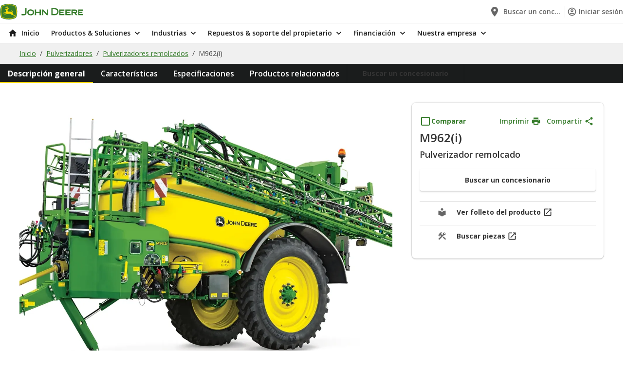

--- FILE ---
content_type: text/html;charset=UTF-8
request_url: https://www.deere.es/es-es/productos-y-soluciones/pulverizadores-y-aplicadores/pulverizadores-remolcados/m962-i-pulverizador-remolcado-mde4tfda
body_size: 16403
content:
<!DOCTYPE html>
<html class="no-js" lang="es" dir="ltr"    >
<!-- ProductPageAnalyticsData(SKU=018LWZ, productCategory=Pulverizadores, productSubCategory=Pulverizadores remolcados, productType=whole goods, stockStatus=null, fulfilmentType=, priceTotal=, quantity=null) -->
<head >
<meta charset="UTF-8">
<title>M962(i) Pulverizadores remolcados | John Deere ES</title>
<meta name="description" content="Disfruta de una precisión y productividad de pulverización inigualables con los pulverizadores de la serie M900 de John Deere. Estos pulverizadores, que ofrecen una estabilidad excepcional de la barra de pulverización y un control preciso, ofrecen una distribución de pulverización y una eficiencia óptimas. Maximiza tus operaciones de pulverización y obtén resultados superiores con los pulverizadores de la Serie M900."> <meta name="coremedia:content-id" content="432624"/>
<!-- Google Site Verification -->
<meta name="google-site-verification" content="nMAeNX6QN2WPgeSkWoCvns9RFIUE4D61BGeICXV9Y4k"/>
<meta name="viewport" content="width=device-width, initial-scale=1">
<link rel="shortcut icon" href="/resource/crblob/5408/ddcaf6f7a329f3673dbdda0cffb240d8/favicon-ico-data.ico" /> <link rel="canonical" href="https://www.deere.es/es-es/productos-y-soluciones/pulverizadores-y-aplicadores/pulverizadores-remolcados/m962-i-pulverizador-remolcado-mde4tfda">
<link rel="alternate" hreflang="es-ES" href="https://www.deere.es/es-es/productos-y-soluciones/pulverizadores-y-aplicadores/pulverizadores-remolcados/m962-i-pulverizador-remolcado-mde4tfda" />
<link rel="alternate" hreflang="sv-SE" href="https://www.deere.se/sv-se/produkter-och-loesningar/sprutor-och-applikatorer/bogserade-sprutor/m962-i-bogserad-spruta-mde4tfda" />
<link rel="alternate" hreflang="pl-PL" href="https://www.deere.pl/pl-pl/produkty-i-rozwiazania/opryskiwacze-i-aplikatory/opryskiwacze-zaczepiane/m962-i-opryskiwacz-zaczepiany-mde4tfda" />
<link rel="alternate" hreflang="pt-PT" href="https://www.deere.pt/pt-pt/produtos-e-solucoes/pulverizadores-e-aplicadores/pulverizadores-rebocados/m962-i-pulverizador-rebocado-mde4tfda" />
<link rel="alternate" hreflang="en-IE" href="https://www.deere.ie/en-ie/products-and-solutions/sprayers/trailed-sprayers/m962-i-trailed-sprayer-mde4tfda" />
<link rel="alternate" hreflang="fr-FR" href="https://www.deere.fr/fr-fr/produits-et-solutions/pulverisateurs-et-applicateurs/pulverisateurs-traines/m962-i-pulverisateur-traine-mde4tfda" />
<link rel="alternate" hreflang="de-DE" href="https://www.deere.de/de-de/produkte-und-loesungen/feldspritzen-und-ausbringgeraete/anhaengefeldspritzen/m962-i-anhaengefeldspritze-mde4tfda" />
<link rel="alternate" hreflang="en-GB" href="https://www.deere.co.uk/en-gb/products-and-solutions/sprayers/trailed-sprayers/m962-i-trailed-sprayer-mde4tfda" />
<script>document.documentElement.className = document.documentElement.className.replace(/no-js/g, "js");</script>
<link rel="preconnect" href="https://fonts.googleapis.com">
<link rel="preconnect" href="https://fonts.gstatic.com" crossorigin>
<link href="https://fonts.googleapis.com/css2?family=Inter:wght@600;700;800&display=swap" rel="stylesheet">
<link href="https://fonts.googleapis.com/css2?family=Open+Sans:wght@400;600;700&display=swap" rel="stylesheet">
<script type="application/ld+json">
[{"headline":"M962(i) Pulverizadores remolcados","mainEntityOfPage":"https://www.deere.es/es-es/productos-y-soluciones/pulverizadores-y-aplicadores/pulverizadores-remolcados/m962-i-pulverizador-remolcado-mde4tfda","name":"PLP - Trailed Sprayers","publisher":{"logo":"","name":"","sameAs":[],"@type":"Organization"},"url":"https://www.deere.es/es-es/productos-y-soluciones/pulverizadores-y-aplicadores/pulverizadores-remolcados/m962-i-pulverizador-remolcado-mde4tfda","@context":"https://schema.org/","@type":"WebPage"},{"itemListElement":[{"position":1,"name":"Inicio","item":"https://www.deere.es/es-es","@type":"ListItem"},{"position":2,"name":"Pulverizadores","item":"https://www.deere.es/es-es/productos-soluciones/pulverizadores","@type":"ListItem"},{"position":3,"name":"Pulverizadores remolcados","item":"https://www.deere.es/es-es/productos-soluciones/pulverizadores/pulverizadores-remolcados","@type":"ListItem"},{"position":4,"name":"M962(i)","item":"https://www.deere.es/es-es/productos-soluciones/pulverizadores/pulverizadores-remolcados/m962-i-pulverizador-remolcado-mde4tfda","@type":"ListItem"}],"@context":"https://schema.org/","@type":"BreadcrumbList"}]
</script>
<script src=https://cdn.cookielaw.org/scripttemplates/otSDKStub.js data-document-language="true"
type="text/javascript" charset="UTF-8" data-domain-script="775992d6-54fc-44f0-a375-5c8467845716"></script>
<script type="text/javascript">
function OptanonWrapper() {
}
</script>
<script>
window.adobeDataLayer = window.adobeDataLayer || [];
</script>
<script src="https://assets.adobedtm.com/c271735be4ea/eebf2e09aa0f/launch-2090c9fe673c.min.js" async></script>
<script src="https://www.datadoghq-browser-agent.com/us1/v5/datadog-rum.js" type="text/javascript"></script>
<link href="/resource/themes/deere-core/css/deere-core-2328-4.css" rel="stylesheet" >
<script src="/resource/themes/deere-core/js/chunkPathById-2490-168.js" ></script>
<script>cm_p13n={ap:[],sc:[],_cm_p13n:void 0,registerProvider:function(n){cm_p13n.ap.push(n)},pushSegment:function(n){cm_p13n.pushVariant(n)},pushVariant:function(n){cm_p13n.sc.push({m:"v",v:n}),cm_p13n.run()},completed:function(n){cm_p13n.sc.push({m:"c",p:n}),cm_p13n.run()},exchangeVariant:function(n,c){const p=cm_p13n._cm_p13n;p&&p.exchangeVariant(n,c)},run:function(){const n=cm_p13n._cm_p13n;if(n){const c=cm_p13n.sc;cm_p13n.sc=[],c.forEach(function(c){"v"===c.m?n.pushVariant(c.v):"c"===c.m&&n.completed(c.p)})}}};</script>
<meta property="og:title" content="M962(i) Pulverizadores remolcados" />
<meta property="og:description" content="Disfruta de una precisión y productividad de pulverización inigualables con los pulverizadores de la serie M900 de John Deere. Estos pulverizadores, que ofrecen una estabilidad excepcional de la barra de pulverización y un control preciso, ofrecen una distribución de pulverización y una eficiencia óptimas. Maximiza tus operaciones de pulverización y obtén resultados superiores con los pulverizadores de la Serie M900." />
<meta property="og:type" content="website" />
<meta property="og:url" content="https://www.deere.es/es-es/productos-soluciones/pulverizadores/pulverizadores-remolcados/m962-i-pulverizador-remolcado-mde4tfda"/>
<meta property="og:site_name" content="John Deere" /><script>
window.staticAppData = {
locale: 'es_ES',
};
</script></head><body class="cm-page"
id="top"
data-theme="jdGreen" data-fragment-preview="false" >
<div id="main">
<div id="root"></div>
<!-- context: /Sites/Deere.com/Spain/Spanish/Navigation/Products &amp; Solutions/Sprayers/PLP - Trailed Sprayers -->
<div data-component="Header" data-props="{&quot;id&quot;:&quot;0&quot;,&quot;contentId&quot;:432824,&quot;label&quot;:&quot;&quot;,&quot;selected&quot;:false,&quot;cmPreviewMetadata&quot;:&quot;[{\&quot;_\&quot;:{\&quot;$Ref\&quot;:\&quot;content/432824\&quot;}}]&quot;,&quot;href&quot;:&quot;/es-es&quot;,&quot;startIcon&quot;:&quot;HomeIcon&quot;,&quot;subNavigationItems&quot;:[{&quot;id&quot;:&quot;0&quot;,&quot;contentId&quot;:432824,&quot;label&quot;:&quot;Inicio&quot;,&quot;selected&quot;:false,&quot;cmPreviewMetadata&quot;:&quot;[{\&quot;_\&quot;:{\&quot;$Ref\&quot;:\&quot;content/432824\&quot;}}]&quot;,&quot;href&quot;:&quot;/es-es&quot;,&quot;startIcon&quot;:&quot;HomeIcon&quot;},{&quot;id&quot;:&quot;1&quot;,&quot;contentId&quot;:432310,&quot;label&quot;:&quot;Productos &amp; Soluciones&quot;,&quot;selected&quot;:false,&quot;cmPreviewMetadata&quot;:&quot;[{\&quot;_\&quot;:{\&quot;$Ref\&quot;:\&quot;content/432310\&quot;}}]&quot;,&quot;href&quot;:&quot;&quot;,&quot;startIcon&quot;:&quot;&quot;,&quot;subNavigationItems&quot;:[{&quot;id&quot;:&quot;2&quot;,&quot;contentId&quot;:557372,&quot;label&quot;:&quot;Cosechadoras&quot;,&quot;selected&quot;:false,&quot;cmPreviewMetadata&quot;:&quot;[{\&quot;_\&quot;:{\&quot;$Ref\&quot;:\&quot;content/557372\&quot;}}]&quot;,&quot;href&quot;:&quot;/es-es/productos-soluciones/cosechadoras&quot;,&quot;startIcon&quot;:&quot;&quot;},{&quot;id&quot;:&quot;3&quot;,&quot;contentId&quot;:562414,&quot;label&quot;:&quot;Cabezales y plataformas&quot;,&quot;selected&quot;:false,&quot;cmPreviewMetadata&quot;:&quot;[{\&quot;_\&quot;:{\&quot;$Ref\&quot;:\&quot;content/562414\&quot;}}]&quot;,&quot;href&quot;:&quot;/es-es/productos-soluciones/cabezales-y-plataformas&quot;,&quot;startIcon&quot;:&quot;&quot;},{&quot;id&quot;:&quot;4&quot;,&quot;contentId&quot;:562396,&quot;label&quot;:&quot;Cargadoras&quot;,&quot;selected&quot;:false,&quot;cmPreviewMetadata&quot;:&quot;[{\&quot;_\&quot;:{\&quot;$Ref\&quot;:\&quot;content/562396\&quot;}}]&quot;,&quot;href&quot;:&quot;/es-es/productos-soluciones/cargadoras&quot;,&quot;startIcon&quot;:&quot;&quot;,&quot;subNavigationItems&quot;:[{&quot;id&quot;:&quot;5&quot;,&quot;contentId&quot;:562404,&quot;label&quot;:&quot;Palas cargadoras frontales&quot;,&quot;selected&quot;:false,&quot;cmPreviewMetadata&quot;:&quot;[{\&quot;_\&quot;:{\&quot;$Ref\&quot;:\&quot;content/562404\&quot;}}]&quot;,&quot;href&quot;:&quot;/es-es/productos-soluciones/cargadoras/palas-cargadoras-frontales&quot;,&quot;startIcon&quot;:&quot;&quot;}]},{&quot;id&quot;:&quot;6&quot;,&quot;contentId&quot;:562364,&quot;label&quot;:&quot;Cortacéspedes&quot;,&quot;selected&quot;:false,&quot;cmPreviewMetadata&quot;:&quot;[{\&quot;_\&quot;:{\&quot;$Ref\&quot;:\&quot;content/562364\&quot;}}]&quot;,&quot;href&quot;:&quot;/es-es/productos-soluciones/cortacespedes&quot;,&quot;startIcon&quot;:&quot;&quot;,&quot;subNavigationItems&quot;:[{&quot;id&quot;:&quot;7&quot;,&quot;contentId&quot;:562344,&quot;label&quot;:&quot;Cortacéspedes residenciales&quot;,&quot;selected&quot;:false,&quot;cmPreviewMetadata&quot;:&quot;[{\&quot;_\&quot;:{\&quot;$Ref\&quot;:\&quot;content/562344\&quot;}}]&quot;,&quot;href&quot;:&quot;/es-es/productos-soluciones/cortacespedes/cortacespedes-residenciales&quot;,&quot;startIcon&quot;:&quot;&quot;},{&quot;id&quot;:&quot;8&quot;,&quot;contentId&quot;:562330,&quot;label&quot;:&quot;Cortacéspedes frontales y de área ancha&quot;,&quot;selected&quot;:false,&quot;cmPreviewMetadata&quot;:&quot;[{\&quot;_\&quot;:{\&quot;$Ref\&quot;:\&quot;content/562330\&quot;}}]&quot;,&quot;href&quot;:&quot;/es-es/productos-soluciones/cortacespedes/cortacespedes-frontales-y-de-area-ancha&quot;,&quot;startIcon&quot;:&quot;&quot;},{&quot;id&quot;:&quot;9&quot;,&quot;contentId&quot;:562376,&quot;label&quot;:&quot;Cortacéspedes comerciales con radio de giro cero&quot;,&quot;selected&quot;:false,&quot;cmPreviewMetadata&quot;:&quot;[{\&quot;_\&quot;:{\&quot;$Ref\&quot;:\&quot;content/562376\&quot;}}]&quot;,&quot;href&quot;:&quot;/es-es/productos-soluciones/cortacespedes/cortacespedes-comerciales-con-radio-de-giro-cero&quot;,&quot;startIcon&quot;:&quot;&quot;},{&quot;id&quot;:&quot;10&quot;,&quot;contentId&quot;:562294,&quot;label&quot;:&quot;Tractores cortacéspedes diésel&quot;,&quot;selected&quot;:false,&quot;cmPreviewMetadata&quot;:&quot;[{\&quot;_\&quot;:{\&quot;$Ref\&quot;:\&quot;content/562294\&quot;}}]&quot;,&quot;href&quot;:&quot;/es-es/productos-soluciones/cortacespedes/tractores-cortacespedes-diesel&quot;,&quot;startIcon&quot;:&quot;&quot;},{&quot;id&quot;:&quot;11&quot;,&quot;contentId&quot;:562366,&quot;label&quot;:&quot;Cortacéspedes para greens&quot;,&quot;selected&quot;:false,&quot;cmPreviewMetadata&quot;:&quot;[{\&quot;_\&quot;:{\&quot;$Ref\&quot;:\&quot;content/562366\&quot;}}]&quot;,&quot;href&quot;:&quot;/es-es/productos-soluciones/cortacespedes/cortacespedes-para-greens&quot;,&quot;startIcon&quot;:&quot;&quot;},{&quot;id&quot;:&quot;12&quot;,&quot;contentId&quot;:562326,&quot;label&quot;:&quot;Cortacéspedes para calles&quot;,&quot;selected&quot;:false,&quot;cmPreviewMetadata&quot;:&quot;[{\&quot;_\&quot;:{\&quot;$Ref\&quot;:\&quot;content/562326\&quot;}}]&quot;,&quot;href&quot;:&quot;/es-es/productos-soluciones/cortacespedes/cortacespedes-para-calles&quot;,&quot;startIcon&quot;:&quot;&quot;},{&quot;id&quot;:&quot;13&quot;,&quot;contentId&quot;:562332,&quot;label&quot;:&quot;Cortacéspedes con asiento para recorte, envolventes y de rough&quot;,&quot;selected&quot;:false,&quot;cmPreviewMetadata&quot;:&quot;[{\&quot;_\&quot;:{\&quot;$Ref\&quot;:\&quot;content/562332\&quot;}}]&quot;,&quot;href&quot;:&quot;/es-es/productos-soluciones/cortacespedes/cortacespedes-con-asiento-para-recorte-envolventes-y-de-rough&quot;,&quot;startIcon&quot;:&quot;&quot;},{&quot;id&quot;:&quot;14&quot;,&quot;contentId&quot;:562368,&quot;label&quot;:&quot;Equipamiento deportivo y de golf&quot;,&quot;selected&quot;:false,&quot;cmPreviewMetadata&quot;:&quot;[{\&quot;_\&quot;:{\&quot;$Ref\&quot;:\&quot;content/562368\&quot;}}]&quot;,&quot;href&quot;:&quot;/es-es/productos-soluciones/cortacespedes/equipamiento-deportivo-y-de-golf&quot;,&quot;startIcon&quot;:&quot;&quot;}]},{&quot;id&quot;:&quot;15&quot;,&quot;contentId&quot;:562418,&quot;label&quot;:&quot;Equipos forestales&quot;,&quot;selected&quot;:false,&quot;cmPreviewMetadata&quot;:&quot;[{\&quot;_\&quot;:{\&quot;$Ref\&quot;:\&quot;content/562418\&quot;}}]&quot;,&quot;href&quot;:&quot;#&quot;,&quot;startIcon&quot;:&quot;&quot;,&quot;subNavigationItems&quot;:[{&quot;id&quot;:&quot;16&quot;,&quot;contentId&quot;:562166,&quot;label&quot;:&quot;Soluciones &amp; tecnología forestal&quot;,&quot;selected&quot;:false,&quot;cmPreviewMetadata&quot;:&quot;[{\&quot;_\&quot;:{\&quot;$Ref\&quot;:\&quot;content/562166\&quot;}}]&quot;,&quot;href&quot;:&quot;/es-es/productos-soluciones/equipos-forestales/soluciones-de-tecnologia-forestal&quot;,&quot;startIcon&quot;:&quot;&quot;},{&quot;id&quot;:&quot;17&quot;,&quot;contentId&quot;:562416,&quot;label&quot;:&quot;Autocargador&quot;,&quot;selected&quot;:false,&quot;cmPreviewMetadata&quot;:&quot;[{\&quot;_\&quot;:{\&quot;$Ref\&quot;:\&quot;content/562416\&quot;}}]&quot;,&quot;href&quot;:&quot;/es-es/productos-soluciones/equipos-forestales/autocargador&quot;,&quot;startIcon&quot;:&quot;&quot;},{&quot;id&quot;:&quot;18&quot;,&quot;contentId&quot;:562422,&quot;label&quot;:&quot;Arrastrador forestal&quot;,&quot;selected&quot;:false,&quot;cmPreviewMetadata&quot;:&quot;[{\&quot;_\&quot;:{\&quot;$Ref\&quot;:\&quot;content/562422\&quot;}}]&quot;,&quot;href&quot;:&quot;/es-es/productos-soluciones/equipos-forestales/arrastrador-forestal&quot;,&quot;startIcon&quot;:&quot;&quot;},{&quot;id&quot;:&quot;19&quot;,&quot;contentId&quot;:562420,&quot;label&quot;:&quot;Procesadora forestal&quot;,&quot;selected&quot;:false,&quot;cmPreviewMetadata&quot;:&quot;[{\&quot;_\&quot;:{\&quot;$Ref\&quot;:\&quot;content/562420\&quot;}}]&quot;,&quot;href&quot;:&quot;/es-es/productos-soluciones/equipos-forestales/procesadora-forestal&quot;,&quot;startIcon&quot;:&quot;&quot;},{&quot;id&quot;:&quot;20&quot;,&quot;contentId&quot;:562424,&quot;label&quot;:&quot;Cabezal procesador&quot;,&quot;selected&quot;:false,&quot;cmPreviewMetadata&quot;:&quot;[{\&quot;_\&quot;:{\&quot;$Ref\&quot;:\&quot;content/562424\&quot;}}]&quot;,&quot;href&quot;:&quot;/es-es/productos-soluciones/equipos-forestales/cabezal-procesador&quot;,&quot;startIcon&quot;:&quot;&quot;},{&quot;id&quot;:&quot;21&quot;,&quot;contentId&quot;:598430,&quot;label&quot;:&quot;Taladoras sobre orugas&quot;,&quot;selected&quot;:false,&quot;cmPreviewMetadata&quot;:&quot;[{\&quot;_\&quot;:{\&quot;$Ref\&quot;:\&quot;content/598430\&quot;}}]&quot;,&quot;href&quot;:&quot;/es-es/productos-soluciones/equipos-forestales/taladoras-sobre-orugas&quot;,&quot;startIcon&quot;:&quot;&quot;},{&quot;id&quot;:&quot;22&quot;,&quot;contentId&quot;:598432,&quot;label&quot;:&quot;Taladoras sobre ruedas&quot;,&quot;selected&quot;:false,&quot;cmPreviewMetadata&quot;:&quot;[{\&quot;_\&quot;:{\&quot;$Ref\&quot;:\&quot;content/598432\&quot;}}]&quot;,&quot;href&quot;:&quot;/es-es/productos-soluciones/equipos-forestales/taladoras-sobre-ruedas&quot;,&quot;startIcon&quot;:&quot;&quot;}]},{&quot;id&quot;:&quot;23&quot;,&quot;contentId&quot;:562018,&quot;label&quot;:&quot;Equipos de heno y forraje&quot;,&quot;selected&quot;:false,&quot;cmPreviewMetadata&quot;:&quot;[{\&quot;_\&quot;:{\&quot;$Ref\&quot;:\&quot;content/562018\&quot;}}]&quot;,&quot;href&quot;:&quot;/es-es/productos-soluciones/equipos-de-heno-y-forraje&quot;,&quot;startIcon&quot;:&quot;&quot;,&quot;subNavigationItems&quot;:[{&quot;id&quot;:&quot;24&quot;,&quot;contentId&quot;:562020,&quot;label&quot;:&quot;Empacadoras&quot;,&quot;selected&quot;:false,&quot;cmPreviewMetadata&quot;:&quot;[{\&quot;_\&quot;:{\&quot;$Ref\&quot;:\&quot;content/562020\&quot;}}]&quot;,&quot;href&quot;:&quot;/es-es/productos-soluciones/equipos-de-heno-y-forraje/empacadoras&quot;,&quot;startIcon&quot;:&quot;&quot;},{&quot;id&quot;:&quot;25&quot;,&quot;contentId&quot;:562024,&quot;label&quot;:&quot;Picadoras de forraje&quot;,&quot;selected&quot;:false,&quot;cmPreviewMetadata&quot;:&quot;[{\&quot;_\&quot;:{\&quot;$Ref\&quot;:\&quot;content/562024\&quot;}}]&quot;,&quot;href&quot;:&quot;/es-es/productos-soluciones/equipos-de-heno-y-forraje/picadoras-de-forraje&quot;,&quot;startIcon&quot;:&quot;&quot;},{&quot;id&quot;:&quot;26&quot;,&quot;contentId&quot;:562028,&quot;label&quot;:&quot;Segadoras acondicionadoras&quot;,&quot;selected&quot;:false,&quot;cmPreviewMetadata&quot;:&quot;[{\&quot;_\&quot;:{\&quot;$Ref\&quot;:\&quot;content/562028\&quot;}}]&quot;,&quot;href&quot;:&quot;/es-es/productos-soluciones/equipos-de-heno-y-forraje/segadoras-acondicionadoras&quot;,&quot;startIcon&quot;:&quot;&quot;}]},{&quot;id&quot;:&quot;27&quot;,&quot;contentId&quot;:564660,&quot;label&quot;:&quot;Motores y transmisiones&quot;,&quot;selected&quot;:false,&quot;cmPreviewMetadata&quot;:&quot;[{\&quot;_\&quot;:{\&quot;$Ref\&quot;:\&quot;content/564660\&quot;}}]&quot;,&quot;href&quot;:&quot;/es-es/productos-soluciones/motores-y-transmisiones&quot;,&quot;startIcon&quot;:&quot;&quot;},{&quot;id&quot;:&quot;28&quot;,&quot;contentId&quot;:562722,&quot;label&quot;:&quot;Premium Used&quot;,&quot;selected&quot;:false,&quot;cmPreviewMetadata&quot;:&quot;[{\&quot;_\&quot;:{\&quot;$Ref\&quot;:\&quot;content/562722\&quot;}}]&quot;,&quot;href&quot;:&quot;/es-es/productos-soluciones/premium-used&quot;,&quot;startIcon&quot;:&quot;&quot;},{&quot;id&quot;:&quot;29&quot;,&quot;contentId&quot;:562214,&quot;label&quot;:&quot;Pulverizadores&quot;,&quot;selected&quot;:false,&quot;cmPreviewMetadata&quot;:&quot;[{\&quot;_\&quot;:{\&quot;$Ref\&quot;:\&quot;content/562214\&quot;}}]&quot;,&quot;href&quot;:&quot;/es-es/productos-soluciones/pulverizadores&quot;,&quot;startIcon&quot;:&quot;&quot;,&quot;subNavigationItems&quot;:[{&quot;id&quot;:&quot;30&quot;,&quot;contentId&quot;:562248,&quot;label&quot;:&quot;Pulverizadores autopropulsados&quot;,&quot;selected&quot;:false,&quot;cmPreviewMetadata&quot;:&quot;[{\&quot;_\&quot;:{\&quot;$Ref\&quot;:\&quot;content/562248\&quot;}}]&quot;,&quot;href&quot;:&quot;/es-es/productos-soluciones/pulverizadores/pulverizadores-autopropulsados&quot;,&quot;startIcon&quot;:&quot;&quot;},{&quot;id&quot;:&quot;31&quot;,&quot;contentId&quot;:562208,&quot;label&quot;:&quot;Pulverizadores remolcados&quot;,&quot;selected&quot;:false,&quot;cmPreviewMetadata&quot;:&quot;[{\&quot;_\&quot;:{\&quot;$Ref\&quot;:\&quot;content/562208\&quot;}}]&quot;,&quot;href&quot;:&quot;/es-es/productos-soluciones/pulverizadores/pulverizadores-remolcados&quot;,&quot;startIcon&quot;:&quot;&quot;}]},{&quot;id&quot;:&quot;32&quot;,&quot;contentId&quot;:563440,&quot;label&quot;:&quot;Soluciones tecnológicas&quot;,&quot;selected&quot;:false,&quot;cmPreviewMetadata&quot;:&quot;[{\&quot;_\&quot;:{\&quot;$Ref\&quot;:\&quot;content/563440\&quot;}}]&quot;,&quot;href&quot;:&quot;/es-es/productos-soluciones/soluciones-tecnologicas&quot;,&quot;startIcon&quot;:&quot;&quot;,&quot;subNavigationItems&quot;:[{&quot;id&quot;:&quot;33&quot;,&quot;contentId&quot;:563454,&quot;label&quot;:&quot;Herramientas digitales&quot;,&quot;selected&quot;:false,&quot;cmPreviewMetadata&quot;:&quot;[{\&quot;_\&quot;:{\&quot;$Ref\&quot;:\&quot;content/563454\&quot;}}]&quot;,&quot;href&quot;:&quot;/es-es/productos-soluciones/soluciones-tecnologicas/herramientas-digitales&quot;,&quot;startIcon&quot;:&quot;&quot;},{&quot;id&quot;:&quot;34&quot;,&quot;contentId&quot;:556440,&quot;label&quot;:&quot;Tecnología de agricultura de precisión&quot;,&quot;selected&quot;:false,&quot;cmPreviewMetadata&quot;:&quot;[{\&quot;_\&quot;:{\&quot;$Ref\&quot;:\&quot;content/556440\&quot;}}]&quot;,&quot;href&quot;:&quot;/es-es/productos-soluciones/soluciones-tecnologicas/tecnologia-de-agricultura-de-precision&quot;,&quot;startIcon&quot;:&quot;&quot;},{&quot;id&quot;:&quot;35&quot;,&quot;contentId&quot;:558944,&quot;label&quot;:&quot;Tecnología de precisión de equipos para césped&quot;,&quot;selected&quot;:false,&quot;cmPreviewMetadata&quot;:&quot;[{\&quot;_\&quot;:{\&quot;$Ref\&quot;:\&quot;content/558944\&quot;}}]&quot;,&quot;href&quot;:&quot;/es-es/productos-soluciones/soluciones-tecnologicas/tecnologia-de-precision-de-equipos-para-cesped&quot;,&quot;startIcon&quot;:&quot;&quot;},{&quot;id&quot;:&quot;36&quot;,&quot;contentId&quot;:562166,&quot;label&quot;:&quot;Soluciones &amp; tecnología forestal&quot;,&quot;selected&quot;:false,&quot;cmPreviewMetadata&quot;:&quot;[{\&quot;_\&quot;:{\&quot;$Ref\&quot;:\&quot;content/562166\&quot;}}]&quot;,&quot;href&quot;:&quot;/es-es/productos-soluciones/equipos-forestales/soluciones-de-tecnologia-forestal&quot;,&quot;startIcon&quot;:&quot;&quot;}]},{&quot;id&quot;:&quot;37&quot;,&quot;contentId&quot;:562696,&quot;label&quot;:&quot;Sembradoras de precisión&quot;,&quot;selected&quot;:false,&quot;cmPreviewMetadata&quot;:&quot;[{\&quot;_\&quot;:{\&quot;$Ref\&quot;:\&quot;content/562696\&quot;}}]&quot;,&quot;href&quot;:&quot;/es-es/productos-soluciones/sembradoras-de-precision&quot;,&quot;startIcon&quot;:&quot;&quot;},{&quot;id&quot;:&quot;38&quot;,&quot;contentId&quot;:562040,&quot;label&quot;:&quot;Tractores&quot;,&quot;selected&quot;:false,&quot;cmPreviewMetadata&quot;:&quot;[{\&quot;_\&quot;:{\&quot;$Ref\&quot;:\&quot;content/562040\&quot;}}]&quot;,&quot;href&quot;:&quot;/es-es/productos-soluciones/tractores&quot;,&quot;startIcon&quot;:&quot;&quot;,&quot;subNavigationItems&quot;:[{&quot;id&quot;:&quot;39&quot;,&quot;contentId&quot;:562032,&quot;label&quot;:&quot;Tractores compactos&quot;,&quot;selected&quot;:false,&quot;cmPreviewMetadata&quot;:&quot;[{\&quot;_\&quot;:{\&quot;$Ref\&quot;:\&quot;content/562032\&quot;}}]&quot;,&quot;href&quot;:&quot;/es-es/productos-soluciones/tractores/tractores-compactos&quot;,&quot;startIcon&quot;:&quot;&quot;},{&quot;id&quot;:&quot;40&quot;,&quot;contentId&quot;:558634,&quot;label&quot;:&quot;Tractores de tamaño mediano&quot;,&quot;selected&quot;:false,&quot;cmPreviewMetadata&quot;:&quot;[{\&quot;_\&quot;:{\&quot;$Ref\&quot;:\&quot;content/558634\&quot;}}]&quot;,&quot;href&quot;:&quot;/es-es/productos-soluciones/tractores/tractores-de-tamano-mediano&quot;,&quot;startIcon&quot;:&quot;&quot;},{&quot;id&quot;:&quot;41&quot;,&quot;contentId&quot;:562112,&quot;label&quot;:&quot;Tractores grandes&quot;,&quot;selected&quot;:false,&quot;cmPreviewMetadata&quot;:&quot;[{\&quot;_\&quot;:{\&quot;$Ref\&quot;:\&quot;content/562112\&quot;}}]&quot;,&quot;href&quot;:&quot;/es-es/productos-soluciones/tractores/tractores-grandes&quot;,&quot;startIcon&quot;:&quot;&quot;}]},{&quot;id&quot;:&quot;42&quot;,&quot;contentId&quot;:562678,&quot;label&quot;:&quot;Vehículos multiuso Gator&quot;,&quot;selected&quot;:false,&quot;cmPreviewMetadata&quot;:&quot;[{\&quot;_\&quot;:{\&quot;$Ref\&quot;:\&quot;content/562678\&quot;}}]&quot;,&quot;href&quot;:&quot;/es-es/productos-soluciones/vehiculos-multiuso-gator&quot;,&quot;startIcon&quot;:&quot;&quot;,&quot;subNavigationItems&quot;:[{&quot;id&quot;:&quot;43&quot;,&quot;contentId&quot;:562674,&quot;label&quot;:&quot;Vehículos multiuso transversales&quot;,&quot;selected&quot;:false,&quot;cmPreviewMetadata&quot;:&quot;[{\&quot;_\&quot;:{\&quot;$Ref\&quot;:\&quot;content/562674\&quot;}}]&quot;,&quot;href&quot;:&quot;/es-es/productos-soluciones/vehiculos-multiuso-gator/vehiculos-multiuso-transversales&quot;,&quot;startIcon&quot;:&quot;&quot;},{&quot;id&quot;:&quot;44&quot;,&quot;contentId&quot;:562624,&quot;label&quot;:&quot;Vehículos multiuso de trabajo&quot;,&quot;selected&quot;:false,&quot;cmPreviewMetadata&quot;:&quot;[{\&quot;_\&quot;:{\&quot;$Ref\&quot;:\&quot;content/562624\&quot;}}]&quot;,&quot;href&quot;:&quot;/es-es/productos-soluciones/vehiculos-multiuso-gator/vehiculos-multiuso-de-trabajo&quot;,&quot;startIcon&quot;:&quot;&quot;}]}]},{&quot;id&quot;:&quot;45&quot;,&quot;contentId&quot;:564664,&quot;label&quot;:&quot;Industrias&quot;,&quot;selected&quot;:false,&quot;cmPreviewMetadata&quot;:&quot;[{\&quot;_\&quot;:{\&quot;$Ref\&quot;:\&quot;content/564664\&quot;}}]&quot;,&quot;href&quot;:&quot;&quot;,&quot;startIcon&quot;:&quot;&quot;,&quot;subNavigationItems&quot;:[{&quot;id&quot;:&quot;46&quot;,&quot;contentId&quot;:563026,&quot;label&quot;:&quot;Agricultura&quot;,&quot;selected&quot;:false,&quot;cmPreviewMetadata&quot;:&quot;[{\&quot;_\&quot;:{\&quot;$Ref\&quot;:\&quot;content/563026\&quot;}}]&quot;,&quot;href&quot;:&quot;/es-es/industrias/agricultura&quot;,&quot;startIcon&quot;:&quot;&quot;,&quot;subNavigationItems&quot;:[{&quot;id&quot;:&quot;47&quot;,&quot;contentId&quot;:560396,&quot;label&quot;:&quot;Campo y Mecánica&quot;,&quot;selected&quot;:false,&quot;cmPreviewMetadata&quot;:&quot;[{\&quot;_\&quot;:{\&quot;$Ref\&quot;:\&quot;content/560396\&quot;}}]&quot;,&quot;href&quot;:&quot;/es-es/industrias/agricultura/campo-y-mecanica&quot;,&quot;startIcon&quot;:&quot;&quot;}]},{&quot;id&quot;:&quot;48&quot;,&quot;contentId&quot;:563230,&quot;label&quot;:&quot;Equipos forestales&quot;,&quot;selected&quot;:false,&quot;cmPreviewMetadata&quot;:&quot;[{\&quot;_\&quot;:{\&quot;$Ref\&quot;:\&quot;content/563230\&quot;}}]&quot;,&quot;href&quot;:&quot;/es-es/industrias/equipos-forestales&quot;,&quot;startIcon&quot;:&quot;&quot;},{&quot;id&quot;:&quot;49&quot;,&quot;contentId&quot;:563434,&quot;label&quot;:&quot;Golf &amp; deportes&quot;,&quot;selected&quot;:false,&quot;cmPreviewMetadata&quot;:&quot;[{\&quot;_\&quot;:{\&quot;$Ref\&quot;:\&quot;content/563434\&quot;}}]&quot;,&quot;href&quot;:&quot;/es-es/industrias/golf-deportes&quot;,&quot;startIcon&quot;:&quot;&quot;},{&quot;id&quot;:&quot;50&quot;,&quot;contentId&quot;:564660,&quot;label&quot;:&quot;Motores y transmisiones&quot;,&quot;selected&quot;:false,&quot;cmPreviewMetadata&quot;:&quot;[{\&quot;_\&quot;:{\&quot;$Ref\&quot;:\&quot;content/564660\&quot;}}]&quot;,&quot;href&quot;:&quot;/es-es/productos-soluciones/motores-y-transmisiones&quot;,&quot;startIcon&quot;:&quot;&quot;},{&quot;id&quot;:&quot;51&quot;,&quot;contentId&quot;:563410,&quot;label&quot;:&quot;Paisajismo y cuidado del terreno&quot;,&quot;selected&quot;:false,&quot;cmPreviewMetadata&quot;:&quot;[{\&quot;_\&quot;:{\&quot;$Ref\&quot;:\&quot;content/563410\&quot;}}]&quot;,&quot;href&quot;:&quot;/es-es/industrias/paisajismo-y-cuidado-del-terreno&quot;,&quot;startIcon&quot;:&quot;&quot;},{&quot;id&quot;:&quot;52&quot;,&quot;contentId&quot;:563380,&quot;label&quot;:&quot;Propietario de inmuebles &amp; residencial&quot;,&quot;selected&quot;:false,&quot;cmPreviewMetadata&quot;:&quot;[{\&quot;_\&quot;:{\&quot;$Ref\&quot;:\&quot;content/563380\&quot;}}]&quot;,&quot;href&quot;:&quot;/es-es/industrias/propietario-de-inmuebles-residencial&quot;,&quot;startIcon&quot;:&quot;&quot;}]},{&quot;id&quot;:&quot;53&quot;,&quot;contentId&quot;:562592,&quot;label&quot;:&quot;Repuestos &amp; soporte del propietario&quot;,&quot;selected&quot;:false,&quot;cmPreviewMetadata&quot;:&quot;[{\&quot;_\&quot;:{\&quot;$Ref\&quot;:\&quot;content/562592\&quot;}}]&quot;,&quot;href&quot;:&quot;&quot;,&quot;startIcon&quot;:&quot;&quot;,&quot;subNavigationItems&quot;:[{&quot;id&quot;:&quot;54&quot;,&quot;contentId&quot;:562554,&quot;label&quot;:&quot;Manuales &amp; formación&quot;,&quot;selected&quot;:false,&quot;cmPreviewMetadata&quot;:&quot;[{\&quot;_\&quot;:{\&quot;$Ref\&quot;:\&quot;content/562554\&quot;}}]&quot;,&quot;href&quot;:&quot;#&quot;,&quot;startIcon&quot;:&quot;&quot;,&quot;subNavigationItems&quot;:[{&quot;id&quot;:&quot;55&quot;,&quot;contentId&quot;:561556,&quot;label&quot;:&quot;Simuladores&quot;,&quot;selected&quot;:false,&quot;cmPreviewMetadata&quot;:&quot;[{\&quot;_\&quot;:{\&quot;$Ref\&quot;:\&quot;content/561556\&quot;}}]&quot;,&quot;href&quot;:&quot;/es-es/repuestos-soporte-del-propietario/manuales-formacion/simuladores&quot;,&quot;startIcon&quot;:&quot;&quot;}]},{&quot;id&quot;:&quot;56&quot;,&quot;contentId&quot;:558142,&quot;label&quot;:&quot;Repuestos&quot;,&quot;selected&quot;:false,&quot;cmPreviewMetadata&quot;:&quot;[{\&quot;_\&quot;:{\&quot;$Ref\&quot;:\&quot;content/558142\&quot;}}]&quot;,&quot;href&quot;:&quot;/es-es/repuestos-soporte-del-propietario/repuestos&quot;,&quot;startIcon&quot;:&quot;&quot;,&quot;subNavigationItems&quot;:[{&quot;id&quot;:&quot;57&quot;,&quot;contentId&quot;:558420,&quot;label&quot;:&quot;Piezas del motor&quot;,&quot;selected&quot;:false,&quot;cmPreviewMetadata&quot;:&quot;[{\&quot;_\&quot;:{\&quot;$Ref\&quot;:\&quot;content/558420\&quot;}}]&quot;,&quot;href&quot;:&quot;/es-es/repuestos-soporte-del-propietario/repuestos/piezas-del-motor&quot;,&quot;startIcon&quot;:&quot;&quot;},{&quot;id&quot;:&quot;58&quot;,&quot;contentId&quot;:558662,&quot;label&quot;:&quot;Repuestos para maquinaria agrícola&quot;,&quot;selected&quot;:false,&quot;cmPreviewMetadata&quot;:&quot;[{\&quot;_\&quot;:{\&quot;$Ref\&quot;:\&quot;content/558662\&quot;}}]&quot;,&quot;href&quot;:&quot;/es-es/repuestos-soporte-del-propietario/repuestos/repuestos-para-maquinaria-agricola&quot;,&quot;startIcon&quot;:&quot;&quot;},{&quot;id&quot;:&quot;59&quot;,&quot;contentId&quot;:558368,&quot;label&quot;:&quot;Repuestos forestales&quot;,&quot;selected&quot;:false,&quot;cmPreviewMetadata&quot;:&quot;[{\&quot;_\&quot;:{\&quot;$Ref\&quot;:\&quot;content/558368\&quot;}}]&quot;,&quot;href&quot;:&quot;/es-es/repuestos-soporte-del-propietario/repuestos/repuestos-forestales&quot;,&quot;startIcon&quot;:&quot;&quot;},{&quot;id&quot;:&quot;60&quot;,&quot;contentId&quot;:557752,&quot;label&quot;:&quot;Repuestos para paisajismo y cuidado del terreno&quot;,&quot;selected&quot;:false,&quot;cmPreviewMetadata&quot;:&quot;[{\&quot;_\&quot;:{\&quot;$Ref\&quot;:\&quot;content/557752\&quot;}}]&quot;,&quot;href&quot;:&quot;/es-es/repuestos-soporte-del-propietario/repuestos/repuestos-para-paisajismo-y-cuidado-del-terreno&quot;,&quot;startIcon&quot;:&quot;&quot;}]},{&quot;id&quot;:&quot;61&quot;,&quot;contentId&quot;:561982,&quot;label&quot;:&quot;Servicios de productos &amp; garantías&quot;,&quot;selected&quot;:false,&quot;cmPreviewMetadata&quot;:&quot;[{\&quot;_\&quot;:{\&quot;$Ref\&quot;:\&quot;content/561982\&quot;}}]&quot;,&quot;href&quot;:&quot;/es-es/repuestos-soporte-del-propietario/servicios-de-productos-garantias&quot;,&quot;startIcon&quot;:&quot;&quot;},{&quot;id&quot;:&quot;62&quot;,&quot;contentId&quot;:556470,&quot;label&quot;:&quot;StellarSupport&quot;,&quot;selected&quot;:false,&quot;cmPreviewMetadata&quot;:&quot;[{\&quot;_\&quot;:{\&quot;$Ref\&quot;:\&quot;content/556470\&quot;}}]&quot;,&quot;href&quot;:&quot;/es-es/repuestos-soporte-del-propietario/stellarsupport&quot;,&quot;startIcon&quot;:&quot;&quot;,&quot;subNavigationItems&quot;:[{&quot;id&quot;:&quot;63&quot;,&quot;contentId&quot;:555940,&quot;label&quot;:&quot;Notas de distribución de Gen5&quot;,&quot;selected&quot;:false,&quot;cmPreviewMetadata&quot;:&quot;[{\&quot;_\&quot;:{\&quot;$Ref\&quot;:\&quot;content/555940\&quot;}}]&quot;,&quot;href&quot;:&quot;/es-es/repuestos-soporte-del-propietario/stellarsupport/g5-archivo&quot;,&quot;startIcon&quot;:&quot;&quot;},{&quot;id&quot;:&quot;64&quot;,&quot;contentId&quot;:556024,&quot;label&quot;:&quot;Notas de distribución G5e&quot;,&quot;selected&quot;:false,&quot;cmPreviewMetadata&quot;:&quot;[{\&quot;_\&quot;:{\&quot;$Ref\&quot;:\&quot;content/556024\&quot;}}]&quot;,&quot;href&quot;:&quot;/es-es/repuestos-soporte-del-propietario/stellarsupport/g5e-archivo&quot;,&quot;startIcon&quot;:&quot;&quot;},{&quot;id&quot;:&quot;65&quot;,&quot;contentId&quot;:556356,&quot;label&quot;:&quot;Notas de distribución de la 4 generación&quot;,&quot;selected&quot;:false,&quot;cmPreviewMetadata&quot;:&quot;[{\&quot;_\&quot;:{\&quot;$Ref\&quot;:\&quot;content/556356\&quot;}}]&quot;,&quot;href&quot;:&quot;/es-es/repuestos-soporte-del-propietario/stellarsupport/gen4-archivio&quot;,&quot;startIcon&quot;:&quot;&quot;},{&quot;id&quot;:&quot;66&quot;,&quot;contentId&quot;:556202,&quot;label&quot;:&quot;Notas de distribución de GreenStar&quot;,&quot;selected&quot;:false,&quot;cmPreviewMetadata&quot;:&quot;[{\&quot;_\&quot;:{\&quot;$Ref\&quot;:\&quot;content/556202\&quot;}}]&quot;,&quot;href&quot;:&quot;/es-es/repuestos-soporte-del-propietario/stellarsupport/greenstar-archivo&quot;,&quot;startIcon&quot;:&quot;&quot;},{&quot;id&quot;:&quot;67&quot;,&quot;contentId&quot;:556872,&quot;label&quot;:&quot;Notas de distribución GreenStar 3 CommandCenter&quot;,&quot;selected&quot;:false,&quot;cmPreviewMetadata&quot;:&quot;[{\&quot;_\&quot;:{\&quot;$Ref\&quot;:\&quot;content/556872\&quot;}}]&quot;,&quot;href&quot;:&quot;/es-es/repuestos-soporte-del-propietario/stellarsupport/greenstar3-commandcenter-archivo&quot;,&quot;startIcon&quot;:&quot;&quot;},{&quot;id&quot;:&quot;68&quot;,&quot;contentId&quot;:556672,&quot;label&quot;:&quot;Notas de distribución de StarFire 6000&quot;,&quot;selected&quot;:false,&quot;cmPreviewMetadata&quot;:&quot;[{\&quot;_\&quot;:{\&quot;$Ref\&quot;:\&quot;content/556672\&quot;}}]&quot;,&quot;href&quot;:&quot;/es-es/repuestos-soporte-del-propietario/stellarsupport/starfire6000-archivo&quot;,&quot;startIcon&quot;:&quot;&quot;},{&quot;id&quot;:&quot;69&quot;,&quot;contentId&quot;:555764,&quot;label&quot;:&quot;Notas de distribución de StarFire&amp;trade; 7000&quot;,&quot;selected&quot;:false,&quot;cmPreviewMetadata&quot;:&quot;[{\&quot;_\&quot;:{\&quot;$Ref\&quot;:\&quot;content/555764\&quot;}}]&quot;,&quot;href&quot;:&quot;/es-es/repuestos-soporte-del-propietario/stellarsupport/starfire7000-archivo&quot;,&quot;startIcon&quot;:&quot;&quot;},{&quot;id&quot;:&quot;70&quot;,&quot;contentId&quot;:556844,&quot;label&quot;:&quot;Notas de distribución de StarFire&amp;trade; 7500&quot;,&quot;selected&quot;:false,&quot;cmPreviewMetadata&quot;:&quot;[{\&quot;_\&quot;:{\&quot;$Ref\&quot;:\&quot;content/556844\&quot;}}]&quot;,&quot;href&quot;:&quot;/es-es/repuestos-soporte-del-propietario/stellarsupport/starfire7500-archivo&quot;,&quot;startIcon&quot;:&quot;&quot;},{&quot;id&quot;:&quot;71&quot;,&quot;contentId&quot;:555870,&quot;label&quot;:&quot;Notas de distribución de AutoTrac 300&quot;,&quot;selected&quot;:false,&quot;cmPreviewMetadata&quot;:&quot;[{\&quot;_\&quot;:{\&quot;$Ref\&quot;:\&quot;content/555870\&quot;}}]&quot;,&quot;href&quot;:&quot;/es-es/repuestos-soporte-del-propietario/stellarsupport/autotrac300-archivo&quot;,&quot;startIcon&quot;:&quot;&quot;},{&quot;id&quot;:&quot;72&quot;,&quot;contentId&quot;:674148,&quot;label&quot;:&quot;Notas de distribución de UCC2&quot;,&quot;selected&quot;:false,&quot;cmPreviewMetadata&quot;:&quot;[{\&quot;_\&quot;:{\&quot;$Ref\&quot;:\&quot;content/674148\&quot;}}]&quot;,&quot;href&quot;:&quot;/es-es/repuestos-soporte-del-propietario/stellarsupport/ucc2-archivo&quot;,&quot;startIcon&quot;:&quot;&quot;}]},{&quot;id&quot;:&quot;73&quot;,&quot;contentId&quot;:557262,&quot;label&quot;:&quot;Tienda en línea&quot;,&quot;selected&quot;:false,&quot;cmPreviewMetadata&quot;:&quot;[{\&quot;_\&quot;:{\&quot;$Ref\&quot;:\&quot;content/557262\&quot;}}]&quot;,&quot;href&quot;:&quot;/es-es/repuestos-soporte-del-propietario/tienda-en-linea&quot;,&quot;startIcon&quot;:&quot;&quot;}]},{&quot;id&quot;:&quot;74&quot;,&quot;contentId&quot;:565062,&quot;label&quot;:&quot;Financiación&quot;,&quot;selected&quot;:false,&quot;cmPreviewMetadata&quot;:&quot;[{\&quot;_\&quot;:{\&quot;$Ref\&quot;:\&quot;content/565062\&quot;}}]&quot;,&quot;href&quot;:&quot;&quot;,&quot;startIcon&quot;:&quot;&quot;,&quot;subNavigationItems&quot;:[{&quot;id&quot;:&quot;75&quot;,&quot;contentId&quot;:601662,&quot;label&quot;:&quot;Contacta John&amp;nbsp;Deere Financial&quot;,&quot;selected&quot;:false,&quot;cmPreviewMetadata&quot;:&quot;[{\&quot;_\&quot;:{\&quot;$Ref\&quot;:\&quot;content/601662\&quot;}}]&quot;,&quot;href&quot;:&quot;/es-es/financiacion/contacta-john-deere-financial&quot;,&quot;startIcon&quot;:&quot;&quot;},{&quot;id&quot;:&quot;76&quot;,&quot;contentId&quot;:555640,&quot;label&quot;:&quot;John&amp;nbsp;Deere Financial&quot;,&quot;selected&quot;:false,&quot;cmPreviewMetadata&quot;:&quot;[{\&quot;_\&quot;:{\&quot;$Ref\&quot;:\&quot;content/555640\&quot;}}]&quot;,&quot;href&quot;:&quot;/es-es/financiacion/john-deere-financial&quot;,&quot;startIcon&quot;:&quot;&quot;},{&quot;id&quot;:&quot;77&quot;,&quot;contentId&quot;:556306,&quot;label&quot;:&quot;Leasing&quot;,&quot;selected&quot;:false,&quot;cmPreviewMetadata&quot;:&quot;[{\&quot;_\&quot;:{\&quot;$Ref\&quot;:\&quot;content/556306\&quot;}}]&quot;,&quot;href&quot;:&quot;/es-es/financiacion/leasing&quot;,&quot;startIcon&quot;:&quot;&quot;},{&quot;id&quot;:&quot;78&quot;,&quot;contentId&quot;:591818,&quot;label&quot;:&quot;MyFinancial App&quot;,&quot;selected&quot;:false,&quot;cmPreviewMetadata&quot;:&quot;[{\&quot;_\&quot;:{\&quot;$Ref\&quot;:\&quot;content/591818\&quot;}}]&quot;,&quot;href&quot;:&quot;/es-es/financiacion/myfinancial-app&quot;,&quot;startIcon&quot;:&quot;&quot;},{&quot;id&quot;:&quot;79&quot;,&quot;contentId&quot;:556096,&quot;label&quot;:&quot;Préstamo&quot;,&quot;selected&quot;:false,&quot;cmPreviewMetadata&quot;:&quot;[{\&quot;_\&quot;:{\&quot;$Ref\&quot;:\&quot;content/556096\&quot;}}]&quot;,&quot;href&quot;:&quot;/es-es/financiacion/alquiler-con-derecho-a-compra&quot;,&quot;startIcon&quot;:&quot;&quot;},{&quot;id&quot;:&quot;80&quot;,&quot;contentId&quot;:556256,&quot;label&quot;:&quot;Quiénes Somos&quot;,&quot;selected&quot;:false,&quot;cmPreviewMetadata&quot;:&quot;[{\&quot;_\&quot;:{\&quot;$Ref\&quot;:\&quot;content/556256\&quot;}}]&quot;,&quot;href&quot;:&quot;/es-es/financiacion/quienes-somos&quot;,&quot;startIcon&quot;:&quot;&quot;},{&quot;id&quot;:&quot;81&quot;,&quot;contentId&quot;:556810,&quot;label&quot;:&quot;Renting&quot;,&quot;selected&quot;:false,&quot;cmPreviewMetadata&quot;:&quot;[{\&quot;_\&quot;:{\&quot;$Ref\&quot;:\&quot;content/556810\&quot;}}]&quot;,&quot;href&quot;:&quot;/es-es/financiacion/leasing-operativo-y-contrato-de-alquiler&quot;,&quot;startIcon&quot;:&quot;&quot;}]},{&quot;id&quot;:&quot;82&quot;,&quot;contentId&quot;:564166,&quot;label&quot;:&quot;Nuestra empresa&quot;,&quot;selected&quot;:false,&quot;cmPreviewMetadata&quot;:&quot;[{\&quot;_\&quot;:{\&quot;$Ref\&quot;:\&quot;content/564166\&quot;}}]&quot;,&quot;href&quot;:&quot;&quot;,&quot;startIcon&quot;:&quot;&quot;,&quot;subNavigationItems&quot;:[{&quot;id&quot;:&quot;83&quot;,&quot;contentId&quot;:561306,&quot;label&quot;:&quot;Carreras profesionales&quot;,&quot;selected&quot;:false,&quot;cmPreviewMetadata&quot;:&quot;[{\&quot;_\&quot;:{\&quot;$Ref\&quot;:\&quot;content/561306\&quot;}}]&quot;,&quot;href&quot;:&quot;/es-es/nuestra-empresa/carreras-profesionales&quot;,&quot;startIcon&quot;:&quot;&quot;},{&quot;id&quot;:&quot;84&quot;,&quot;contentId&quot;:563810,&quot;label&quot;:&quot;Descubre John&amp;nbsp;Deere&quot;,&quot;selected&quot;:false,&quot;cmPreviewMetadata&quot;:&quot;[{\&quot;_\&quot;:{\&quot;$Ref\&quot;:\&quot;content/563810\&quot;}}]&quot;,&quot;href&quot;:&quot;/es-es/nuestra-empresa/descubre-john-deere&quot;,&quot;startIcon&quot;:&quot;&quot;},{&quot;id&quot;:&quot;85&quot;,&quot;contentId&quot;:563682,&quot;label&quot;:&quot;Nuestra empresa &amp; propósito&quot;,&quot;selected&quot;:false,&quot;cmPreviewMetadata&quot;:&quot;[{\&quot;_\&quot;:{\&quot;$Ref\&quot;:\&quot;content/563682\&quot;}}]&quot;,&quot;href&quot;:&quot;/es-es/nuestra-empresa/nuestra-empresa-y-proposito&quot;,&quot;startIcon&quot;:&quot;&quot;}]}],&quot;loginLink&quot;:&quot;/es-es/productos-soluciones/soluciones-tecnologicas/herramientas-digitales&quot;,&quot;findADealer&quot;:{&quot;id&quot;:&quot;6b43acb6-67f2-453f-930c-ac5191060486&quot;,&quot;name&quot;:&quot;GdlButton&quot;,&quot;props&quot;:{&quot;openInNewTab&quot;:true,&quot;labels&quot;:{&quot;contactDistributorText&quot;:&quot;Contactar con un distribuidor&quot;,&quot;findDealerText&quot;:&quot;Buscar un concesionario&quot;},&quot;text&quot;:&quot;Buscar un concesionario&quot;}},&quot;languages&quot;:[{&quot;id&quot;:&quot;c58e57ab-c857-4e0c-92db-4607ac1c704c&quot;,&quot;name&quot;:&quot;Español&quot;,&quot;href&quot;:&quot;/es-es&quot;,&quot;unavailable&quot;:false,&quot;selected&quot;:true}],&quot;notEmpty&quot;:true,&quot;empty&quot;:false,&quot;headerLabels&quot;:{&quot;findADealer&quot;:&quot;Buscar un concesionario&quot;,&quot;signIn&quot;:&quot;Iniciar sesión&quot;},&quot;labels&quot;:{&quot;findADealer&quot;:&quot;Buscar un concesionario&quot;,&quot;signIn&quot;:&quot;Iniciar sesión&quot;},&quot;showSearch&quot;:false}" ></div>
<div data-component="Breadcrumbs" data-props="{&quot;breadcrumbs&quot;:[{&quot;id&quot;:&quot;0&quot;,&quot;label&quot;:&quot;Inicio&quot;,&quot;link&quot;:&quot;/es-es&quot;,&quot;active&quot;:false,&quot;cmPreviewMetadata&quot;:&quot;[{\&quot;_\&quot;:{\&quot;$Ref\&quot;:\&quot;content/432824\&quot;}}]&quot;},{&quot;id&quot;:&quot;2&quot;,&quot;label&quot;:&quot;Pulverizadores&quot;,&quot;link&quot;:&quot;/es-es/productos-soluciones/pulverizadores&quot;,&quot;active&quot;:false,&quot;cmPreviewMetadata&quot;:&quot;[{\&quot;_\&quot;:{\&quot;$Ref\&quot;:\&quot;content/562214\&quot;}}]&quot;},{&quot;id&quot;:&quot;3&quot;,&quot;label&quot;:&quot;Pulverizadores remolcados&quot;,&quot;link&quot;:&quot;/es-es/productos-soluciones/pulverizadores/pulverizadores-remolcados&quot;,&quot;active&quot;:false,&quot;cmPreviewMetadata&quot;:&quot;[{\&quot;_\&quot;:{\&quot;$Ref\&quot;:\&quot;content/562208\&quot;}}]&quot;},{&quot;id&quot;:&quot;3&quot;,&quot;label&quot;:&quot;M962(i)&quot;,&quot;link&quot;:&quot;/es-es/productos-soluciones/pulverizadores/pulverizadores-remolcados/m962-i-pulverizador-remolcado-mde4tfda&quot;,&quot;active&quot;:true,&quot;cmPreviewMetadata&quot;:&quot;[{\&quot;_\&quot;:{\&quot;$Ref\&quot;:\&quot;content/630440\&quot;}}]&quot;}]}" ></div>
<div data-component="SkipToContent" data-props="{}" ></div>
<!-- including item -->
<div data-component="SubNavigation" data-props="{&quot;id&quot;:&quot;38cb1fc5-7fcc-49df-8838-e267bbd6a199&quot;,&quot;contentId&quot;:432626,&quot;bgColor&quot;:&quot;Dark Gray&quot;,&quot;button&quot;:{&quot;id&quot;:&quot;78bc19a8-eb5b-456d-af0b-6aea4a7cf0a1&quot;,&quot;name&quot;:&quot;GdlButton&quot;,&quot;props&quot;:{&quot;variant&quot;:&quot;primary&quot;,&quot;openInNewTab&quot;:true,&quot;labels&quot;:{&quot;contactDistributorText&quot;:&quot;Contactar con un distribuidor&quot;,&quot;findDealerText&quot;:&quot;Buscar un concesionario&quot;},&quot;text&quot;:&quot;Buscar un concesionario&quot;,&quot;iconLink&quot;:&quot;FIND_A_DEALER&quot;}},&quot;labels&quot;:{&quot;subNavLabel&quot;:&quot;Navegación secundaria&quot;}}" ></div> <!-- including item -->
<!-- including item -->
<!-- including PIM component: ProductStage -->
<div data-component="SubNavSection" data-props="{&quot;id&quot;:&quot;08270099-24de-4a09-9291-fd8dcf2663cd&quot;,&quot;contentId&quot;:432616,&quot;sectionLabel&quot;:&quot;Descripción general&quot;,&quot;sectionId&quot;:&quot;ProductStage-167fee22-1aa9-4a14-a168-4515994afe77&quot;,&quot;components&quot;:[{&quot;name&quot;:&quot;ProductStage&quot;,&quot;props&quot;:{&quot;id&quot;:&quot;70a6627f-ea8b-4600-8753-43904d532c5d&quot;,&quot;contentId&quot;:&quot;6820&quot;,&quot;baseCode&quot;:&quot;018LWZ&quot;,&quot;locale&quot;:&quot;es_ES&quot;,&quot;textSettings&quot;:{&quot;headline&quot;:{&quot;text&quot;:&quot;M962(i)&quot;,&quot;component&quot;:&quot;h1&quot;},&quot;subHeadline&quot;:{&quot;text&quot;:&quot;Pulverizador remolcado&quot;,&quot;component&quot;:&quot;h3&quot;},&quot;links&quot;:[{&quot;id&quot;:&quot;e84f14f9-e52e-4e83-9676-f2b1a51dbfee&quot;,&quot;name&quot;:&quot;GdlButton&quot;,&quot;props&quot;:{&quot;text&quot;:&quot;Buscar un concesionario&quot;,&quot;variant&quot;:&quot;primary&quot;,&quot;iconName&quot;:&quot;FIND_A_DEALER&quot;,&quot;openInNewTab&quot;:true,&quot;labels&quot;:{&quot;contactDistributorText&quot;:&quot;Contactar con un distribuidor&quot;,&quot;findDealerText&quot;:&quot;Buscar un concesionario&quot;}}}]},&quot;textLinks&quot;:[{&quot;id&quot;:&quot;8b5d6e7d-1f04-4f18-9da9-3e9372136513&quot;,&quot;name&quot;:&quot;Button&quot;,&quot;props&quot;:{&quot;text&quot;:&quot;Ver folleto del producto&quot;,&quot;href&quot;:&quot;https://johndeere.widen.net/view/pdf/oi5r5bqtqw/yy2514797-r900-m900-series-sprayer-es.pdf?t.download=true&quot;,&quot;variant&quot;:&quot;text&quot;,&quot;iconName&quot;:&quot;VIEW_PRODUCT_BROCHURE&quot;,&quot;openInNewTab&quot;:true}},{&quot;id&quot;:&quot;d2be5d63-8d1c-494f-9ef3-df5d18120321&quot;,&quot;name&quot;:&quot;Button&quot;,&quot;props&quot;:{&quot;text&quot;:&quot;Buscar piezas&quot;,&quot;href&quot;:&quot;https://partscatalog.deere.com/jdrc/&quot;,&quot;variant&quot;:&quot;text&quot;,&quot;iconName&quot;:&quot;FIND_PARTS&quot;,&quot;openInNewTab&quot;:true}}],&quot;price&quot;:{},&quot;offers&quot;:[],&quot;slides&quot;:[{&quot;name&quot;:&quot;Picture&quot;,&quot;props&quot;:{&quot;images&quot;:{&quot;altText&quot;:&quot;Vista delantera izquierda de un pulverizador remolcado M962i, imagen de estudio&quot;,&quot;breakpoints&quot;:[{&quot;name&quot;:&quot;lg&quot;,&quot;mediaQuery&quot;:&quot;1200&quot;,&quot;urls&quot;:[{&quot;size&quot;:&quot;1x&quot;,&quot;url&quot;:&quot;https://johndeere.widen.net/content/y4pe0s5mp3/webp/r2z010672LSC.jpeg.webp?crop=true&amp;w=1280&amp;h=960&amp;retina=false&amp;keep=c&quot;,&quot;width&quot;:&quot;1280&quot;,&quot;height&quot;:&quot;960&quot;},{&quot;size&quot;:&quot;2x&quot;,&quot;url&quot;:&quot;https://johndeere.widen.net/content/y4pe0s5mp3/webp/r2z010672LSC.jpeg.webp?crop=true&amp;w=1280&amp;h=960&amp;retina=true&amp;keep=c&quot;,&quot;width&quot;:&quot;1280&quot;,&quot;height&quot;:&quot;960&quot;}]},{&quot;name&quot;:&quot;md&quot;,&quot;mediaQuery&quot;:&quot;900&quot;,&quot;urls&quot;:[{&quot;size&quot;:&quot;1x&quot;,&quot;url&quot;:&quot;https://johndeere.widen.net/content/y4pe0s5mp3/webp/r2z010672LSC.jpeg.webp?crop=true&amp;w=800&amp;h=600&amp;retina=false&amp;keep=c&quot;,&quot;width&quot;:&quot;800&quot;,&quot;height&quot;:&quot;600&quot;},{&quot;size&quot;:&quot;2x&quot;,&quot;url&quot;:&quot;https://johndeere.widen.net/content/y4pe0s5mp3/webp/r2z010672LSC.jpeg.webp?crop=true&amp;w=800&amp;h=600&amp;retina=true&amp;keep=c&quot;,&quot;width&quot;:&quot;800&quot;,&quot;height&quot;:&quot;600&quot;}]},{&quot;name&quot;:&quot;sm&quot;,&quot;mediaQuery&quot;:&quot;600&quot;,&quot;urls&quot;:[{&quot;size&quot;:&quot;1x&quot;,&quot;url&quot;:&quot;https://johndeere.widen.net/content/y4pe0s5mp3/webp/r2z010672LSC.jpeg.webp?crop=true&amp;w=600&amp;h=450&amp;retina=false&amp;keep=c&quot;,&quot;width&quot;:&quot;600&quot;,&quot;height&quot;:&quot;450&quot;},{&quot;size&quot;:&quot;2x&quot;,&quot;url&quot;:&quot;https://johndeere.widen.net/content/y4pe0s5mp3/webp/r2z010672LSC.jpeg.webp?crop=true&amp;w=600&amp;h=450&amp;retina=true&amp;keep=c&quot;,&quot;width&quot;:&quot;600&quot;,&quot;height&quot;:&quot;450&quot;}]},{&quot;name&quot;:&quot;xs&quot;,&quot;mediaQuery&quot;:&quot;0&quot;,&quot;urls&quot;:[{&quot;size&quot;:&quot;1x&quot;,&quot;url&quot;:&quot;https://johndeere.widen.net/content/y4pe0s5mp3/webp/r2z010672LSC.jpeg.webp?crop=true&amp;w=239&amp;h=179&amp;retina=false&amp;keep=c&quot;,&quot;width&quot;:&quot;239&quot;,&quot;height&quot;:&quot;179&quot;},{&quot;size&quot;:&quot;2x&quot;,&quot;url&quot;:&quot;https://johndeere.widen.net/content/y4pe0s5mp3/webp/r2z010672LSC.jpeg.webp?crop=true&amp;w=239&amp;h=179&amp;retina=true&amp;keep=c&quot;,&quot;width&quot;:&quot;239&quot;,&quot;height&quot;:&quot;179&quot;}]}]}}},{&quot;name&quot;:&quot;Picture&quot;,&quot;props&quot;:{&quot;images&quot;:{&quot;altText&quot;:&quot;Vista delantera de un tractor 6150R con un pulverizador remolcado aM962i girando en un campo de gramíneas&quot;,&quot;breakpoints&quot;:[{&quot;name&quot;:&quot;lg&quot;,&quot;mediaQuery&quot;:&quot;1200&quot;,&quot;urls&quot;:[{&quot;size&quot;:&quot;1x&quot;,&quot;url&quot;:&quot;https://johndeere.widen.net/content/stqxp4x2rb/webp/m962i_sprayer_r2z010605.webp?crop=true&amp;w=1280&amp;h=960&amp;retina=false&amp;keep=c&quot;,&quot;width&quot;:&quot;1280&quot;,&quot;height&quot;:&quot;960&quot;},{&quot;size&quot;:&quot;2x&quot;,&quot;url&quot;:&quot;https://johndeere.widen.net/content/stqxp4x2rb/webp/m962i_sprayer_r2z010605.webp?crop=true&amp;w=1280&amp;h=960&amp;retina=true&amp;keep=c&quot;,&quot;width&quot;:&quot;1280&quot;,&quot;height&quot;:&quot;960&quot;}]},{&quot;name&quot;:&quot;md&quot;,&quot;mediaQuery&quot;:&quot;900&quot;,&quot;urls&quot;:[{&quot;size&quot;:&quot;1x&quot;,&quot;url&quot;:&quot;https://johndeere.widen.net/content/stqxp4x2rb/webp/m962i_sprayer_r2z010605.webp?crop=true&amp;w=800&amp;h=600&amp;retina=false&amp;keep=c&quot;,&quot;width&quot;:&quot;800&quot;,&quot;height&quot;:&quot;600&quot;},{&quot;size&quot;:&quot;2x&quot;,&quot;url&quot;:&quot;https://johndeere.widen.net/content/stqxp4x2rb/webp/m962i_sprayer_r2z010605.webp?crop=true&amp;w=800&amp;h=600&amp;retina=true&amp;keep=c&quot;,&quot;width&quot;:&quot;800&quot;,&quot;height&quot;:&quot;600&quot;}]},{&quot;name&quot;:&quot;sm&quot;,&quot;mediaQuery&quot;:&quot;600&quot;,&quot;urls&quot;:[{&quot;size&quot;:&quot;1x&quot;,&quot;url&quot;:&quot;https://johndeere.widen.net/content/stqxp4x2rb/webp/m962i_sprayer_r2z010605.webp?crop=true&amp;w=600&amp;h=450&amp;retina=false&amp;keep=c&quot;,&quot;width&quot;:&quot;600&quot;,&quot;height&quot;:&quot;450&quot;},{&quot;size&quot;:&quot;2x&quot;,&quot;url&quot;:&quot;https://johndeere.widen.net/content/stqxp4x2rb/webp/m962i_sprayer_r2z010605.webp?crop=true&amp;w=600&amp;h=450&amp;retina=true&amp;keep=c&quot;,&quot;width&quot;:&quot;600&quot;,&quot;height&quot;:&quot;450&quot;}]},{&quot;name&quot;:&quot;xs&quot;,&quot;mediaQuery&quot;:&quot;0&quot;,&quot;urls&quot;:[{&quot;size&quot;:&quot;1x&quot;,&quot;url&quot;:&quot;https://johndeere.widen.net/content/stqxp4x2rb/webp/m962i_sprayer_r2z010605.webp?crop=true&amp;w=239&amp;h=179&amp;retina=false&amp;keep=c&quot;,&quot;width&quot;:&quot;239&quot;,&quot;height&quot;:&quot;179&quot;},{&quot;size&quot;:&quot;2x&quot;,&quot;url&quot;:&quot;https://johndeere.widen.net/content/stqxp4x2rb/webp/m962i_sprayer_r2z010605.webp?crop=true&amp;w=239&amp;h=179&amp;retina=true&amp;keep=c&quot;,&quot;width&quot;:&quot;239&quot;,&quot;height&quot;:&quot;179&quot;}]}]}}},{&quot;name&quot;:&quot;Picture&quot;,&quot;props&quot;:{&quot;images&quot;:{&quot;altText&quot;:&quot;Tractor 6150R con un pulverizador remolcado M962i en un campo de algodón&quot;,&quot;breakpoints&quot;:[{&quot;name&quot;:&quot;lg&quot;,&quot;mediaQuery&quot;:&quot;1200&quot;,&quot;urls&quot;:[{&quot;size&quot;:&quot;1x&quot;,&quot;url&quot;:&quot;https://johndeere.widen.net/content/ghvg55usqa/webp/R2Z010583_LSC.webp?crop=true&amp;w=1280&amp;h=960&amp;retina=false&amp;keep=c&quot;,&quot;width&quot;:&quot;1280&quot;,&quot;height&quot;:&quot;960&quot;},{&quot;size&quot;:&quot;2x&quot;,&quot;url&quot;:&quot;https://johndeere.widen.net/content/ghvg55usqa/webp/R2Z010583_LSC.webp?crop=true&amp;w=1280&amp;h=960&amp;retina=true&amp;keep=c&quot;,&quot;width&quot;:&quot;1280&quot;,&quot;height&quot;:&quot;960&quot;}]},{&quot;name&quot;:&quot;md&quot;,&quot;mediaQuery&quot;:&quot;900&quot;,&quot;urls&quot;:[{&quot;size&quot;:&quot;1x&quot;,&quot;url&quot;:&quot;https://johndeere.widen.net/content/ghvg55usqa/webp/R2Z010583_LSC.webp?crop=true&amp;w=800&amp;h=600&amp;retina=false&amp;keep=c&quot;,&quot;width&quot;:&quot;800&quot;,&quot;height&quot;:&quot;600&quot;},{&quot;size&quot;:&quot;2x&quot;,&quot;url&quot;:&quot;https://johndeere.widen.net/content/ghvg55usqa/webp/R2Z010583_LSC.webp?crop=true&amp;w=800&amp;h=600&amp;retina=true&amp;keep=c&quot;,&quot;width&quot;:&quot;800&quot;,&quot;height&quot;:&quot;600&quot;}]},{&quot;name&quot;:&quot;sm&quot;,&quot;mediaQuery&quot;:&quot;600&quot;,&quot;urls&quot;:[{&quot;size&quot;:&quot;1x&quot;,&quot;url&quot;:&quot;https://johndeere.widen.net/content/ghvg55usqa/webp/R2Z010583_LSC.webp?crop=true&amp;w=600&amp;h=450&amp;retina=false&amp;keep=c&quot;,&quot;width&quot;:&quot;600&quot;,&quot;height&quot;:&quot;450&quot;},{&quot;size&quot;:&quot;2x&quot;,&quot;url&quot;:&quot;https://johndeere.widen.net/content/ghvg55usqa/webp/R2Z010583_LSC.webp?crop=true&amp;w=600&amp;h=450&amp;retina=true&amp;keep=c&quot;,&quot;width&quot;:&quot;600&quot;,&quot;height&quot;:&quot;450&quot;}]},{&quot;name&quot;:&quot;xs&quot;,&quot;mediaQuery&quot;:&quot;0&quot;,&quot;urls&quot;:[{&quot;size&quot;:&quot;1x&quot;,&quot;url&quot;:&quot;https://johndeere.widen.net/content/ghvg55usqa/webp/R2Z010583_LSC.webp?crop=true&amp;w=239&amp;h=179&amp;retina=false&amp;keep=c&quot;,&quot;width&quot;:&quot;239&quot;,&quot;height&quot;:&quot;179&quot;},{&quot;size&quot;:&quot;2x&quot;,&quot;url&quot;:&quot;https://johndeere.widen.net/content/ghvg55usqa/webp/R2Z010583_LSC.webp?crop=true&amp;w=239&amp;h=179&amp;retina=true&amp;keep=c&quot;,&quot;width&quot;:&quot;239&quot;,&quot;height&quot;:&quot;179&quot;}]}]}}},{&quot;name&quot;:&quot;Picture&quot;,&quot;props&quot;:{&quot;images&quot;:{&quot;altText&quot;:&quot;Tractor 6150R con un pulverizador remolcado M962i en un campo de algodón al atardecer&quot;,&quot;breakpoints&quot;:[{&quot;name&quot;:&quot;lg&quot;,&quot;mediaQuery&quot;:&quot;1200&quot;,&quot;urls&quot;:[{&quot;size&quot;:&quot;1x&quot;,&quot;url&quot;:&quot;https://johndeere.widen.net/content/fe2axpj1ei/webp/R2Z010634_LSC.webp?crop=true&amp;w=1280&amp;h=960&amp;retina=false&amp;keep=c&quot;,&quot;width&quot;:&quot;1280&quot;,&quot;height&quot;:&quot;960&quot;},{&quot;size&quot;:&quot;2x&quot;,&quot;url&quot;:&quot;https://johndeere.widen.net/content/fe2axpj1ei/webp/R2Z010634_LSC.webp?crop=true&amp;w=1280&amp;h=960&amp;retina=true&amp;keep=c&quot;,&quot;width&quot;:&quot;1280&quot;,&quot;height&quot;:&quot;960&quot;}]},{&quot;name&quot;:&quot;md&quot;,&quot;mediaQuery&quot;:&quot;900&quot;,&quot;urls&quot;:[{&quot;size&quot;:&quot;1x&quot;,&quot;url&quot;:&quot;https://johndeere.widen.net/content/fe2axpj1ei/webp/R2Z010634_LSC.webp?crop=true&amp;w=800&amp;h=600&amp;retina=false&amp;keep=c&quot;,&quot;width&quot;:&quot;800&quot;,&quot;height&quot;:&quot;600&quot;},{&quot;size&quot;:&quot;2x&quot;,&quot;url&quot;:&quot;https://johndeere.widen.net/content/fe2axpj1ei/webp/R2Z010634_LSC.webp?crop=true&amp;w=800&amp;h=600&amp;retina=true&amp;keep=c&quot;,&quot;width&quot;:&quot;800&quot;,&quot;height&quot;:&quot;600&quot;}]},{&quot;name&quot;:&quot;sm&quot;,&quot;mediaQuery&quot;:&quot;600&quot;,&quot;urls&quot;:[{&quot;size&quot;:&quot;1x&quot;,&quot;url&quot;:&quot;https://johndeere.widen.net/content/fe2axpj1ei/webp/R2Z010634_LSC.webp?crop=true&amp;w=600&amp;h=450&amp;retina=false&amp;keep=c&quot;,&quot;width&quot;:&quot;600&quot;,&quot;height&quot;:&quot;450&quot;},{&quot;size&quot;:&quot;2x&quot;,&quot;url&quot;:&quot;https://johndeere.widen.net/content/fe2axpj1ei/webp/R2Z010634_LSC.webp?crop=true&amp;w=600&amp;h=450&amp;retina=true&amp;keep=c&quot;,&quot;width&quot;:&quot;600&quot;,&quot;height&quot;:&quot;450&quot;}]},{&quot;name&quot;:&quot;xs&quot;,&quot;mediaQuery&quot;:&quot;0&quot;,&quot;urls&quot;:[{&quot;size&quot;:&quot;1x&quot;,&quot;url&quot;:&quot;https://johndeere.widen.net/content/fe2axpj1ei/webp/R2Z010634_LSC.webp?crop=true&amp;w=239&amp;h=179&amp;retina=false&amp;keep=c&quot;,&quot;width&quot;:&quot;239&quot;,&quot;height&quot;:&quot;179&quot;},{&quot;size&quot;:&quot;2x&quot;,&quot;url&quot;:&quot;https://johndeere.widen.net/content/fe2axpj1ei/webp/R2Z010634_LSC.webp?crop=true&amp;w=239&amp;h=179&amp;retina=true&amp;keep=c&quot;,&quot;width&quot;:&quot;239&quot;,&quot;height&quot;:&quot;179&quot;}]}]}}},{&quot;name&quot;:&quot;Picture&quot;,&quot;props&quot;:{&quot;images&quot;:{&quot;altText&quot;:&quot;Vista trasera derecha de un pulverizador remolcado M962i en un campo de gramíneas en primer plano&quot;,&quot;breakpoints&quot;:[{&quot;name&quot;:&quot;lg&quot;,&quot;mediaQuery&quot;:&quot;1200&quot;,&quot;urls&quot;:[{&quot;size&quot;:&quot;1x&quot;,&quot;url&quot;:&quot;https://johndeere.widen.net/content/gonsk1wvkv/webp/m962i_sprayer_r2z010497.webp?crop=true&amp;w=1280&amp;h=960&amp;retina=false&amp;keep=c&quot;,&quot;width&quot;:&quot;1280&quot;,&quot;height&quot;:&quot;960&quot;},{&quot;size&quot;:&quot;2x&quot;,&quot;url&quot;:&quot;https://johndeere.widen.net/content/gonsk1wvkv/webp/m962i_sprayer_r2z010497.webp?crop=true&amp;w=1280&amp;h=960&amp;retina=true&amp;keep=c&quot;,&quot;width&quot;:&quot;1280&quot;,&quot;height&quot;:&quot;960&quot;}]},{&quot;name&quot;:&quot;md&quot;,&quot;mediaQuery&quot;:&quot;900&quot;,&quot;urls&quot;:[{&quot;size&quot;:&quot;1x&quot;,&quot;url&quot;:&quot;https://johndeere.widen.net/content/gonsk1wvkv/webp/m962i_sprayer_r2z010497.webp?crop=true&amp;w=800&amp;h=600&amp;retina=false&amp;keep=c&quot;,&quot;width&quot;:&quot;800&quot;,&quot;height&quot;:&quot;600&quot;},{&quot;size&quot;:&quot;2x&quot;,&quot;url&quot;:&quot;https://johndeere.widen.net/content/gonsk1wvkv/webp/m962i_sprayer_r2z010497.webp?crop=true&amp;w=800&amp;h=600&amp;retina=true&amp;keep=c&quot;,&quot;width&quot;:&quot;800&quot;,&quot;height&quot;:&quot;600&quot;}]},{&quot;name&quot;:&quot;sm&quot;,&quot;mediaQuery&quot;:&quot;600&quot;,&quot;urls&quot;:[{&quot;size&quot;:&quot;1x&quot;,&quot;url&quot;:&quot;https://johndeere.widen.net/content/gonsk1wvkv/webp/m962i_sprayer_r2z010497.webp?crop=true&amp;w=600&amp;h=450&amp;retina=false&amp;keep=c&quot;,&quot;width&quot;:&quot;600&quot;,&quot;height&quot;:&quot;450&quot;},{&quot;size&quot;:&quot;2x&quot;,&quot;url&quot;:&quot;https://johndeere.widen.net/content/gonsk1wvkv/webp/m962i_sprayer_r2z010497.webp?crop=true&amp;w=600&amp;h=450&amp;retina=true&amp;keep=c&quot;,&quot;width&quot;:&quot;600&quot;,&quot;height&quot;:&quot;450&quot;}]},{&quot;name&quot;:&quot;xs&quot;,&quot;mediaQuery&quot;:&quot;0&quot;,&quot;urls&quot;:[{&quot;size&quot;:&quot;1x&quot;,&quot;url&quot;:&quot;https://johndeere.widen.net/content/gonsk1wvkv/webp/m962i_sprayer_r2z010497.webp?crop=true&amp;w=239&amp;h=179&amp;retina=false&amp;keep=c&quot;,&quot;width&quot;:&quot;239&quot;,&quot;height&quot;:&quot;179&quot;},{&quot;size&quot;:&quot;2x&quot;,&quot;url&quot;:&quot;https://johndeere.widen.net/content/gonsk1wvkv/webp/m962i_sprayer_r2z010497.webp?crop=true&amp;w=239&amp;h=179&amp;retina=true&amp;keep=c&quot;,&quot;width&quot;:&quot;239&quot;,&quot;height&quot;:&quot;179&quot;}]}]}}}],&quot;labels&quot;:{&quot;skipToCompareTray&quot;:&quot;Saltar a la bandeja de comparación&quot;,&quot;compareLabel&quot;:&quot;Comparar&quot;,&quot;noImageText&quot;:&quot;Imagen no disponible&quot;,&quot;openInNewTabLabel&quot;:&quot;Abrir en una nueva pestaña&quot;,&quot;viewOfferDetails&quot;:&quot;Ver todos los detalles&quot;,&quot;pricePrefix&quot;:&quot;De&quot;},&quot;shareLabels&quot;:{&quot;shareLabels&quot;:{&quot;shareBtn&quot;:&quot;Compartir&quot;,&quot;printBtn&quot;:&quot;Imprimir&quot;},&quot;shareItems&quot;:[{&quot;name&quot;:&quot;facebook&quot;,&quot;link&quot;:&quot;http://www.facebook.com/sharer.php?u=[URL]&quot;},{&quot;name&quot;:&quot;twitter&quot;,&quot;link&quot;:&quot;http://twitter.com/share?text=[TITLE]&amp;amp;url=[URL]&quot;},{&quot;name&quot;:&quot;linkedin&quot;,&quot;link&quot;:&quot;http://www.linkedin.com/shareArticle?mini=true&amp;amp;url=[URL]&quot;},{&quot;name&quot;:&quot;whatsapp&quot;,&quot;link&quot;:&quot;https://web.whatsapp.com/&quot;},{&quot;name&quot;:&quot;copytoclipboard&quot;}]}}}],&quot;notEmpty&quot;:true,&quot;empty&quot;:false}" ></div> <!-- including item -->
<div data-component="Hero" data-props="{&quot;id&quot;:&quot;547aa1d5-a998-4a05-9841-c880eacba9ae&quot;,&quot;contentId&quot;:556762,&quot;media&quot;:{&quot;id&quot;:&quot;985cb44b-0f3e-466b-998f-7562f21870de&quot;,&quot;name&quot;:&quot;Picture&quot;,&quot;props&quot;:{&quot;images&quot;:{&quot;breakpoints&quot;:[{&quot;name&quot;:&quot;lg&quot;,&quot;mediaQuery&quot;:&quot;1200&quot;,&quot;urls&quot;:[{&quot;width&quot;:&quot;1280&quot;,&quot;height&quot;:&quot;548&quot;,&quot;url&quot;:&quot;/resource/image/639812/landscape_ratio21x9/1280/548/dc66b79a2b539ad225bc49508876c2de/0A57669F0E09F4B11033C31AFAD9396E/multimeter-jpg-1-.webp&quot;,&quot;size&quot;:&quot;1x&quot;},{&quot;width&quot;:&quot;1280&quot;,&quot;height&quot;:&quot;548&quot;,&quot;url&quot;:&quot;/resource/image/639812/landscape_ratio21x9/2560/1096/a54741a8efa9dc4c33e718882950ce4d/84FBC0B6B8E91E4FFDF78D7EFAC0E898/multimeter-jpg-1-.webp&quot;,&quot;size&quot;:&quot;2x&quot;}]},{&quot;name&quot;:&quot;md&quot;,&quot;mediaQuery&quot;:&quot;900&quot;,&quot;urls&quot;:[{&quot;width&quot;:&quot;800&quot;,&quot;height&quot;:&quot;600&quot;,&quot;url&quot;:&quot;/resource/image/639812/landscape_ratio4x3/800/600/a8fbddd6a83ead3dda50d6fa36d861bb/14F09587829B14C84F90680FBA8A5D5D/multimeter-jpg-1-.webp&quot;,&quot;size&quot;:&quot;1x&quot;},{&quot;width&quot;:&quot;800&quot;,&quot;height&quot;:&quot;600&quot;,&quot;url&quot;:&quot;/resource/image/639812/landscape_ratio4x3/1600/1200/d272d7210eb9197f03de624f7cf34bfd/2016F75FC6601775BB732CCBF413086B/multimeter-jpg-1-.webp&quot;,&quot;size&quot;:&quot;2x&quot;}]},{&quot;name&quot;:&quot;sm&quot;,&quot;mediaQuery&quot;:&quot;600&quot;,&quot;urls&quot;:[{&quot;width&quot;:&quot;600&quot;,&quot;height&quot;:&quot;450&quot;,&quot;url&quot;:&quot;/resource/image/639812/landscape_ratio4x3/600/450/43627b0db3ce2e3cb7bfad49cf9d58ae/39E1FE5529E941E93F5EC78AFD8614CE/multimeter-jpg-1-.webp&quot;,&quot;size&quot;:&quot;1x&quot;},{&quot;width&quot;:&quot;600&quot;,&quot;height&quot;:&quot;450&quot;,&quot;url&quot;:&quot;/resource/image/639812/landscape_ratio4x3/1200/900/f7fa9cf8259c809e769fda35c00267b1/060E9FA9A049414A840F1594B174F0D9/multimeter-jpg-1-.webp&quot;,&quot;size&quot;:&quot;2x&quot;}]},{&quot;name&quot;:&quot;xs&quot;,&quot;mediaQuery&quot;:&quot;&quot;,&quot;urls&quot;:[{&quot;width&quot;:&quot;440&quot;,&quot;height&quot;:&quot;586&quot;,&quot;url&quot;:&quot;/resource/image/639812/portrait_ratio3x4/440/586/241b658c988d8f2f6c3a5a8969210954/22F94E6FC102BCED4A527F34876D4FD1/multimeter-jpg-1-.webp&quot;,&quot;size&quot;:&quot;1x&quot;},{&quot;width&quot;:&quot;440&quot;,&quot;height&quot;:&quot;586&quot;,&quot;url&quot;:&quot;/resource/image/639812/portrait_ratio3x4/880/1172/4d77fda103265575be3b0adb807b4f1e/703E4005AC110016D2A2EC12588E1C92/multimeter-jpg-1-.webp&quot;,&quot;size&quot;:&quot;2x&quot;}]}],&quot;cmPreviewMetadata&quot;:&quot;[{\&quot;_\&quot;:{\&quot;$Ref\&quot;:\&quot;content/639812\&quot;}}]&quot;,&quot;altText&quot;:&quot;multimeter&quot;},&quot;cmPreviewMetadata&quot;:&quot;[{\&quot;_\&quot;:{\&quot;$Ref\&quot;:\&quot;content/639812\&quot;}}]&quot;}},&quot;disableComponentMarginBottom&quot;:true,&quot;subNavEnabled&quot;:false,&quot;notEmpty&quot;:true,&quot;empty&quot;:false,&quot;cmPreviewMetadata&quot;:&quot;[{\&quot;_\&quot;:{\&quot;$Ref\&quot;:\&quot;content/556762\&quot;}}]&quot;,&quot;heroComponent&quot;:{&quot;textBelowImage&quot;:false,&quot;teaserOverlay&quot;:{&quot;width&quot;:100,&quot;positionX&quot;:0,&quot;positionY&quot;:0},&quot;gradient&quot;:{&quot;enabled&quot;:false,&quot;direction&quot;:&quot;gradient-left-right&quot;,&quot;opacity&quot;:&quot;50%&quot;}},&quot;textComponent&quot;:{&quot;id&quot;:&quot;f4a36cf6-d395-4fb4-9013-c33e6240eba6&quot;,&quot;headline&quot;:{&quot;text&quot;:&quot;&quot;,&quot;component&quot;:&quot;h2&quot;,&quot;variant&quot;:null},&quot;subHeadline&quot;:{&quot;text&quot;:&quot;&quot;,&quot;component&quot;:&quot;h2&quot;,&quot;variant&quot;:null},&quot;shadow&quot;:true,&quot;links&quot;:[{&quot;id&quot;:&quot;dd946570-f17a-409a-a633-c79415e1dd5e&quot;,&quot;title&quot;:&quot;Control individual de boquillas profesional&quot;,&quot;variant&quot;:&quot;primary&quot;,&quot;openInNewTab&quot;:false,&quot;openInNewTabLabel&quot;:&quot;Abre una pestaña nueva&quot;,&quot;text&quot;:&quot;Más información&quot;,&quot;href&quot;:&quot;/es-es/productos-soluciones/pulverizadores/control-individual-de-boquillas-profesional&quot;}],&quot;detailTextPlain&quot;:&quot;Dosificación perfecta a cualquier velocidad&quot;,&quot;detailText&quot;:[{&quot;id&quot;:&quot;0&quot;,&quot;name&quot;:&quot;RichTextTypography&quot;,&quot;props&quot;:{&quot;variant&quot;:&quot;h2&quot;,&quot;text&quot;:&quot;Dosificación perfecta a cualquier velocidad&quot;,&quot;align&quot;:&quot;center&quot;}}],&quot;align&quot;:&quot;center&quot;}}" ></div> <!-- including item -->
<!-- including item -->
<!-- including PIM component: KeyFeatures -->
<div data-component="SubNavSection" data-props="{&quot;id&quot;:&quot;d923fae7-7caa-4c9b-843a-30ae87d73fda&quot;,&quot;contentId&quot;:432614,&quot;sectionLabel&quot;:&quot;Características&quot;,&quot;sectionId&quot;:&quot;ColumnLayout-ec07a66e-c95a-4fde-af5d-1d7c0a6d41a1&quot;,&quot;components&quot;:[{&quot;name&quot;:&quot;ColumnLayout&quot;,&quot;props&quot;:{&quot;id&quot;:&quot;4907076c-e817-4dc7-a0fd-e24982feefc8&quot;,&quot;contentId&quot;:&quot;5303&quot;,&quot;align&quot;:&quot;center&quot;,&quot;backgroundColor&quot;:&quot;DARK&quot;,&quot;textSettings&quot;:{&quot;headline&quot;:{&quot;component&quot;:&quot;h1&quot;},&quot;detailText&quot;:[{&quot;id&quot;:&quot;6d3307d1-d915-4327-b734-5cc373aa985e&quot;,&quot;name&quot;:&quot;RichTextTypography&quot;,&quot;props&quot;:{&quot;variant&quot;:&quot;body1&quot;,&quot;text&quot;:&quot;La M962(i) combina controles manuales duraderos y una alta capacidad con AutoFill o AutoDilute como cómodas opciones de automatización. Es una buena elección para todos los cultivos, desde trigo y cebada hasta patatas o verduras.&quot;}}]},&quot;columnLayoutDetails&quot;:[{&quot;id&quot;:&quot;fef9f0eb-c1f0-4cce-a068-3b456f61120a&quot;,&quot;description&quot;:[{&quot;id&quot;:&quot;637f1442-6591-432e-9f67-62a2a2f33aac&quot;,&quot;name&quot;:&quot;RichTextTypography&quot;,&quot;props&quot;:{&quot;variant&quot;:&quot;h4&quot;,&quot;text&quot;:&quot;Tamaño del depósito: 6200 l&quot;}}]},{&quot;id&quot;:&quot;fef9f0eb-c1f0-4cce-a068-3b456f61120a&quot;,&quot;description&quot;:[{&quot;id&quot;:&quot;637f1442-6591-432e-9f67-62a2a2f33aac&quot;,&quot;name&quot;:&quot;RichTextTypography&quot;,&quot;props&quot;:{&quot;variant&quot;:&quot;h4&quot;,&quot;text&quot;:&quot;Anchura de la barra de pulverización: 24 - 40 m&quot;}}]},{&quot;id&quot;:&quot;fef9f0eb-c1f0-4cce-a068-3b456f61120a&quot;,&quot;description&quot;:[{&quot;id&quot;:&quot;637f1442-6591-432e-9f67-62a2a2f33aac&quot;,&quot;name&quot;:&quot;RichTextTypography&quot;,&quot;props&quot;:{&quot;variant&quot;:&quot;h4&quot;,&quot;text&quot;:&quot;Capacidad máxima de la bomba doble: 560 l/min&quot;}}]},{&quot;id&quot;:&quot;fef9f0eb-c1f0-4cce-a068-3b456f61120a&quot;,&quot;description&quot;:[{&quot;id&quot;:&quot;637f1442-6591-432e-9f67-62a2a2f33aac&quot;,&quot;name&quot;:&quot;RichTextTypography&quot;,&quot;props&quot;:{&quot;variant&quot;:&quot;h4&quot;,&quot;text&quot;:&quot;Chasis sólido&quot;}}]}],&quot;disableComponentMarginBottom&quot;:true}}],&quot;notEmpty&quot;:true,&quot;empty&quot;:false}" ></div> <!-- including item -->
<!-- including PIM component: CustomerBenefits -->
<div data-component="CardRow" data-props="{&quot;id&quot;:&quot;ff8a0cc3-d67f-40ae-b0c5-a5803445c113&quot;,&quot;contentId&quot;:&quot;6144&quot;,&quot;textSettings&quot;:{&quot;headline&quot;:{&quot;text&quot;:&quot;Ventajas&quot;,&quot;component&quot;:&quot;h3&quot;},&quot;align&quot;:&quot;left&quot;},&quot;cards&quot;:[{&quot;id&quot;:&quot;8b6b769f-64de-49cd-a87b-85688e339bba&quot;,&quot;backgroundColor&quot;:&quot;TRANSPARENT&quot;,&quot;textSettings&quot;:{&quot;headline&quot;:{&quot;text&quot;:&quot;Aplicación eficiente y localizada&quot;,&quot;component&quot;:&quot;h2&quot;},&quot;detailTextPlain&quot;:&quot;El control individual de boquillas permite una aplicación de protección de cultivos localizada y altamente eficiente. Ahorrarás hasta un 5 % en agentes de cultivo.&quot;},&quot;image&quot;:{&quot;altText&quot;:&quot;Vista en primer plano de las boquillas de un pulverizador remolcado R900i en el campo&quot;,&quot;breakpoints&quot;:[{&quot;name&quot;:&quot;lg&quot;,&quot;mediaQuery&quot;:&quot;1200&quot;,&quot;urls&quot;:[{&quot;size&quot;:&quot;1x&quot;,&quot;url&quot;:&quot;https://johndeere.widen.net/content/o3z45a8mwg/webp/r2g024277_LSC_01.webp?crop=true&amp;w=533&amp;h=400&amp;retina=false&amp;keep=c&quot;,&quot;width&quot;:&quot;533&quot;,&quot;height&quot;:&quot;400&quot;},{&quot;size&quot;:&quot;2x&quot;,&quot;url&quot;:&quot;https://johndeere.widen.net/content/o3z45a8mwg/webp/r2g024277_LSC_01.webp?crop=true&amp;w=533&amp;h=400&amp;retina=true&amp;keep=c&quot;,&quot;width&quot;:&quot;533&quot;,&quot;height&quot;:&quot;400&quot;}]},{&quot;name&quot;:&quot;md&quot;,&quot;mediaQuery&quot;:&quot;900&quot;,&quot;urls&quot;:[{&quot;size&quot;:&quot;1x&quot;,&quot;url&quot;:&quot;https://johndeere.widen.net/content/o3z45a8mwg/webp/r2g024277_LSC_01.webp?crop=true&amp;w=400&amp;h=300&amp;retina=false&amp;keep=c&quot;,&quot;width&quot;:&quot;400&quot;,&quot;height&quot;:&quot;300&quot;},{&quot;size&quot;:&quot;2x&quot;,&quot;url&quot;:&quot;https://johndeere.widen.net/content/o3z45a8mwg/webp/r2g024277_LSC_01.webp?crop=true&amp;w=400&amp;h=300&amp;retina=true&amp;keep=c&quot;,&quot;width&quot;:&quot;400&quot;,&quot;height&quot;:&quot;300&quot;}]},{&quot;name&quot;:&quot;sm&quot;,&quot;mediaQuery&quot;:&quot;600&quot;,&quot;urls&quot;:[{&quot;size&quot;:&quot;1x&quot;,&quot;url&quot;:&quot;https://johndeere.widen.net/content/o3z45a8mwg/webp/r2g024277_LSC_01.webp?crop=true&amp;w=899&amp;h=674&amp;retina=false&amp;keep=c&quot;,&quot;width&quot;:&quot;899&quot;,&quot;height&quot;:&quot;674&quot;},{&quot;size&quot;:&quot;2x&quot;,&quot;url&quot;:&quot;https://johndeere.widen.net/content/o3z45a8mwg/webp/r2g024277_LSC_01.webp?crop=true&amp;w=899&amp;h=674&amp;retina=true&amp;keep=c&quot;,&quot;width&quot;:&quot;899&quot;,&quot;height&quot;:&quot;674&quot;}]},{&quot;name&quot;:&quot;xs&quot;,&quot;mediaQuery&quot;:&quot;0&quot;,&quot;urls&quot;:[{&quot;size&quot;:&quot;1x&quot;,&quot;url&quot;:&quot;https://johndeere.widen.net/content/o3z45a8mwg/webp/r2g024277_LSC_01.webp?crop=true&amp;w=599&amp;h=499&amp;retina=false&amp;keep=c&quot;,&quot;width&quot;:&quot;599&quot;,&quot;height&quot;:&quot;499&quot;},{&quot;size&quot;:&quot;2x&quot;,&quot;url&quot;:&quot;https://johndeere.widen.net/content/o3z45a8mwg/webp/r2g024277_LSC_01.webp?crop=true&amp;w=599&amp;h=499&amp;retina=true&amp;keep=c&quot;,&quot;width&quot;:&quot;599&quot;,&quot;height&quot;:&quot;499&quot;}]}]},&quot;labels&quot;:{&quot;title&quot;:&quot;Ventajas&quot;,&quot;noImageText&quot;:&quot;Imagen no disponible&quot;}},{&quot;id&quot;:&quot;8b6b769f-64de-49cd-a87b-85688e339bba&quot;,&quot;backgroundColor&quot;:&quot;TRANSPARENT&quot;,&quot;textSettings&quot;:{&quot;headline&quot;:{&quot;text&quot;:&quot;Selección remota de boquillas&quot;,&quot;component&quot;:&quot;h2&quot;},&quot;detailTextPlain&quot;:&quot;Cambiar las boquillas cuando lo requiere el clima o pasar de pulverizar productos químicos a fertilizantes es tan simple como pulsar un botón con TwinSelect. Esta opción permite ahorrar tiempo, añade mayor flexibilidad y ofrece una gama más amplia de velocidades de pulverización o dosis.&quot;},&quot;image&quot;:{&quot;altText&quot;:&quot;Vista en primer plano de las boquillas de un pulverizador remolcado M900(i) en el campo&quot;,&quot;breakpoints&quot;:[{&quot;name&quot;:&quot;lg&quot;,&quot;mediaQuery&quot;:&quot;1200&quot;,&quot;urls&quot;:[{&quot;size&quot;:&quot;1x&quot;,&quot;url&quot;:&quot;https://johndeere.widen.net/content/qsyxwde9rp/webp/R2Z019369_LSC.webp?crop=true&amp;w=533&amp;h=400&amp;retina=false&amp;keep=c&quot;,&quot;width&quot;:&quot;533&quot;,&quot;height&quot;:&quot;400&quot;},{&quot;size&quot;:&quot;2x&quot;,&quot;url&quot;:&quot;https://johndeere.widen.net/content/qsyxwde9rp/webp/R2Z019369_LSC.webp?crop=true&amp;w=533&amp;h=400&amp;retina=true&amp;keep=c&quot;,&quot;width&quot;:&quot;533&quot;,&quot;height&quot;:&quot;400&quot;}]},{&quot;name&quot;:&quot;md&quot;,&quot;mediaQuery&quot;:&quot;900&quot;,&quot;urls&quot;:[{&quot;size&quot;:&quot;1x&quot;,&quot;url&quot;:&quot;https://johndeere.widen.net/content/qsyxwde9rp/webp/R2Z019369_LSC.webp?crop=true&amp;w=400&amp;h=300&amp;retina=false&amp;keep=c&quot;,&quot;width&quot;:&quot;400&quot;,&quot;height&quot;:&quot;300&quot;},{&quot;size&quot;:&quot;2x&quot;,&quot;url&quot;:&quot;https://johndeere.widen.net/content/qsyxwde9rp/webp/R2Z019369_LSC.webp?crop=true&amp;w=400&amp;h=300&amp;retina=true&amp;keep=c&quot;,&quot;width&quot;:&quot;400&quot;,&quot;height&quot;:&quot;300&quot;}]},{&quot;name&quot;:&quot;sm&quot;,&quot;mediaQuery&quot;:&quot;600&quot;,&quot;urls&quot;:[{&quot;size&quot;:&quot;1x&quot;,&quot;url&quot;:&quot;https://johndeere.widen.net/content/qsyxwde9rp/webp/R2Z019369_LSC.webp?crop=true&amp;w=899&amp;h=674&amp;retina=false&amp;keep=c&quot;,&quot;width&quot;:&quot;899&quot;,&quot;height&quot;:&quot;674&quot;},{&quot;size&quot;:&quot;2x&quot;,&quot;url&quot;:&quot;https://johndeere.widen.net/content/qsyxwde9rp/webp/R2Z019369_LSC.webp?crop=true&amp;w=899&amp;h=674&amp;retina=true&amp;keep=c&quot;,&quot;width&quot;:&quot;899&quot;,&quot;height&quot;:&quot;674&quot;}]},{&quot;name&quot;:&quot;xs&quot;,&quot;mediaQuery&quot;:&quot;0&quot;,&quot;urls&quot;:[{&quot;size&quot;:&quot;1x&quot;,&quot;url&quot;:&quot;https://johndeere.widen.net/content/qsyxwde9rp/webp/R2Z019369_LSC.webp?crop=true&amp;w=599&amp;h=499&amp;retina=false&amp;keep=c&quot;,&quot;width&quot;:&quot;599&quot;,&quot;height&quot;:&quot;499&quot;},{&quot;size&quot;:&quot;2x&quot;,&quot;url&quot;:&quot;https://johndeere.widen.net/content/qsyxwde9rp/webp/R2Z019369_LSC.webp?crop=true&amp;w=599&amp;h=499&amp;retina=true&amp;keep=c&quot;,&quot;width&quot;:&quot;599&quot;,&quot;height&quot;:&quot;499&quot;}]}]},&quot;labels&quot;:{&quot;title&quot;:&quot;Ventajas&quot;,&quot;noImageText&quot;:&quot;Imagen no disponible&quot;}},{&quot;id&quot;:&quot;8b6b769f-64de-49cd-a87b-85688e339bba&quot;,&quot;backgroundColor&quot;:&quot;TRANSPARENT&quot;,&quot;textSettings&quot;:{&quot;headline&quot;:{&quot;text&quot;:&quot;Deriva reducida&quot;,&quot;component&quot;:&quot;h2&quot;},&quot;detailTextPlain&quot;:&quot;Con el espaciado de boquillas opcional de 25 cm, puedes bajar la altura de la barra de pulverización para reducir la deriva sin comprometer el espectro de gotas, manteniendo un tamaño fino y minimizando la deriva.&quot;},&quot;image&quot;:{&quot;altText&quot;:&quot;Vista inferior de la barra de un pulverizador remolcado R900i, imagen de estudio&quot;,&quot;breakpoints&quot;:[{&quot;name&quot;:&quot;lg&quot;,&quot;mediaQuery&quot;:&quot;1200&quot;,&quot;urls&quot;:[{&quot;size&quot;:&quot;1x&quot;,&quot;url&quot;:&quot;https://johndeere.widen.net/content/nvkdxasalh/webp/r2g028953.webp?crop=true&amp;w=533&amp;h=400&amp;retina=false&amp;keep=c&quot;,&quot;width&quot;:&quot;533&quot;,&quot;height&quot;:&quot;400&quot;},{&quot;size&quot;:&quot;2x&quot;,&quot;url&quot;:&quot;https://johndeere.widen.net/content/nvkdxasalh/webp/r2g028953.webp?crop=true&amp;w=533&amp;h=400&amp;retina=true&amp;keep=c&quot;,&quot;width&quot;:&quot;533&quot;,&quot;height&quot;:&quot;400&quot;}]},{&quot;name&quot;:&quot;md&quot;,&quot;mediaQuery&quot;:&quot;900&quot;,&quot;urls&quot;:[{&quot;size&quot;:&quot;1x&quot;,&quot;url&quot;:&quot;https://johndeere.widen.net/content/nvkdxasalh/webp/r2g028953.webp?crop=true&amp;w=400&amp;h=300&amp;retina=false&amp;keep=c&quot;,&quot;width&quot;:&quot;400&quot;,&quot;height&quot;:&quot;300&quot;},{&quot;size&quot;:&quot;2x&quot;,&quot;url&quot;:&quot;https://johndeere.widen.net/content/nvkdxasalh/webp/r2g028953.webp?crop=true&amp;w=400&amp;h=300&amp;retina=true&amp;keep=c&quot;,&quot;width&quot;:&quot;400&quot;,&quot;height&quot;:&quot;300&quot;}]},{&quot;name&quot;:&quot;sm&quot;,&quot;mediaQuery&quot;:&quot;600&quot;,&quot;urls&quot;:[{&quot;size&quot;:&quot;1x&quot;,&quot;url&quot;:&quot;https://johndeere.widen.net/content/nvkdxasalh/webp/r2g028953.webp?crop=true&amp;w=899&amp;h=674&amp;retina=false&amp;keep=c&quot;,&quot;width&quot;:&quot;899&quot;,&quot;height&quot;:&quot;674&quot;},{&quot;size&quot;:&quot;2x&quot;,&quot;url&quot;:&quot;https://johndeere.widen.net/content/nvkdxasalh/webp/r2g028953.webp?crop=true&amp;w=899&amp;h=674&amp;retina=true&amp;keep=c&quot;,&quot;width&quot;:&quot;899&quot;,&quot;height&quot;:&quot;674&quot;}]},{&quot;name&quot;:&quot;xs&quot;,&quot;mediaQuery&quot;:&quot;0&quot;,&quot;urls&quot;:[{&quot;size&quot;:&quot;1x&quot;,&quot;url&quot;:&quot;https://johndeere.widen.net/content/nvkdxasalh/webp/r2g028953.webp?crop=true&amp;w=599&amp;h=499&amp;retina=false&amp;keep=c&quot;,&quot;width&quot;:&quot;599&quot;,&quot;height&quot;:&quot;499&quot;},{&quot;size&quot;:&quot;2x&quot;,&quot;url&quot;:&quot;https://johndeere.widen.net/content/nvkdxasalh/webp/r2g028953.webp?crop=true&amp;w=599&amp;h=499&amp;retina=true&amp;keep=c&quot;,&quot;width&quot;:&quot;599&quot;,&quot;height&quot;:&quot;499&quot;}]}]},&quot;labels&quot;:{&quot;title&quot;:&quot;Ventajas&quot;,&quot;noImageText&quot;:&quot;Imagen no disponible&quot;}}],&quot;disableComponentMarginBottom&quot;:true}" ></div> <!-- including item -->
<!-- including PIM component: ProductSpecifications -->
<div data-component="SubNavSection" data-props="{&quot;id&quot;:&quot;9ee4e49e-d342-4e16-bb7e-513efcfb11b5&quot;,&quot;contentId&quot;:432628,&quot;sectionLabel&quot;:&quot;Especificaciones&quot;,&quot;sectionId&quot;:&quot;Specifications-86363095-1365-4acb-b54b-cbe70e98f247&quot;,&quot;components&quot;:[{&quot;name&quot;:&quot;Specifications&quot;,&quot;props&quot;:{&quot;id&quot;:&quot;7cc99548-3f5e-43e4-a242-39f7a0569fa1&quot;,&quot;contentId&quot;:&quot;2487&quot;,&quot;textSettings&quot;:{&quot;headline&quot;:{&quot;text&quot;:&quot;Especificaciones&quot;,&quot;component&quot;:&quot;h3&quot;}},&quot;bgColor&quot;:&quot;black&quot;,&quot;labels&quot;:{&quot;documentPrefix&quot;:&quot;Comparación&quot;,&quot;seeMoreLabel&quot;:&quot;Ver más&quot;,&quot;seeLessLabel&quot;:&quot;Ver menos&quot;,&quot;addToCompareLabel&quot;:&quot;Añadir a la comparación&quot;,&quot;collapseOneLabel&quot;:&quot;Contraer uno&quot;,&quot;noSpecificationSubHeadline&quot;:&quot;No hay ninguna especificación del producto seleccionado.&quot;,&quot;expandOneLabel&quot;:&quot;Ampliar uno&quot;,&quot;removeFromCompareLabel&quot;:&quot;Eliminar de la comparación&quot;,&quot;collapseAllLabel&quot;:&quot;Contraer todo&quot;,&quot;downloadSpecLabel&quot;:&quot;Descargar hojas de especificaciones&quot;,&quot;documentSuffix&quot;:&quot;Ficha de especificaciones&quot;,&quot;noSpecificationHeadline&quot;:&quot;Especificación no disponible&quot;,&quot;expandAllLabel&quot;:&quot;Ampliar todo&quot;,&quot;pricePrefixLabel&quot;:&quot;De&quot;,&quot;noImageText&quot;:&quot;Imagen no disponible&quot;},&quot;displayCount&quot;:5,&quot;image&quot;:{&quot;altText&quot;:&quot;Vista delantera izquierda de un pulverizador remolcado M962i, imagen de estudio&quot;,&quot;breakpoints&quot;:[{&quot;name&quot;:&quot;lg&quot;,&quot;mediaQuery&quot;:&quot;1200&quot;,&quot;urls&quot;:[{&quot;size&quot;:&quot;1x&quot;,&quot;url&quot;:&quot;https://johndeere.widen.net/content/y4pe0s5mp3/png/r2z010672LSC.jpeg.png?crop=true&amp;w=1280&amp;h=960&amp;retina=false&amp;keep=c&quot;,&quot;width&quot;:&quot;1280&quot;,&quot;height&quot;:&quot;960&quot;},{&quot;size&quot;:&quot;2x&quot;,&quot;url&quot;:&quot;https://johndeere.widen.net/content/y4pe0s5mp3/png/r2z010672LSC.jpeg.png?crop=true&amp;w=1280&amp;h=960&amp;retina=true&amp;keep=c&quot;,&quot;width&quot;:&quot;1280&quot;,&quot;height&quot;:&quot;960&quot;}]},{&quot;name&quot;:&quot;md&quot;,&quot;mediaQuery&quot;:&quot;900&quot;,&quot;urls&quot;:[{&quot;size&quot;:&quot;1x&quot;,&quot;url&quot;:&quot;https://johndeere.widen.net/content/y4pe0s5mp3/png/r2z010672LSC.jpeg.png?crop=true&amp;w=800&amp;h=600&amp;retina=false&amp;keep=c&quot;,&quot;width&quot;:&quot;800&quot;,&quot;height&quot;:&quot;600&quot;},{&quot;size&quot;:&quot;2x&quot;,&quot;url&quot;:&quot;https://johndeere.widen.net/content/y4pe0s5mp3/png/r2z010672LSC.jpeg.png?crop=true&amp;w=800&amp;h=600&amp;retina=true&amp;keep=c&quot;,&quot;width&quot;:&quot;800&quot;,&quot;height&quot;:&quot;600&quot;}]},{&quot;name&quot;:&quot;sm&quot;,&quot;mediaQuery&quot;:&quot;600&quot;,&quot;urls&quot;:[{&quot;size&quot;:&quot;1x&quot;,&quot;url&quot;:&quot;https://johndeere.widen.net/content/y4pe0s5mp3/png/r2z010672LSC.jpeg.png?crop=true&amp;w=600&amp;h=450&amp;retina=false&amp;keep=c&quot;,&quot;width&quot;:&quot;600&quot;,&quot;height&quot;:&quot;450&quot;},{&quot;size&quot;:&quot;2x&quot;,&quot;url&quot;:&quot;https://johndeere.widen.net/content/y4pe0s5mp3/png/r2z010672LSC.jpeg.png?crop=true&amp;w=600&amp;h=450&amp;retina=true&amp;keep=c&quot;,&quot;width&quot;:&quot;600&quot;,&quot;height&quot;:&quot;450&quot;}]},{&quot;name&quot;:&quot;xs&quot;,&quot;mediaQuery&quot;:&quot;0&quot;,&quot;urls&quot;:[{&quot;size&quot;:&quot;1x&quot;,&quot;url&quot;:&quot;https://johndeere.widen.net/content/y4pe0s5mp3/png/r2z010672LSC.jpeg.png?crop=true&amp;w=239&amp;h=134&amp;retina=false&amp;keep=c&quot;,&quot;width&quot;:&quot;239&quot;,&quot;height&quot;:&quot;134&quot;},{&quot;size&quot;:&quot;2x&quot;,&quot;url&quot;:&quot;https://johndeere.widen.net/content/y4pe0s5mp3/png/r2z010672LSC.jpeg.png?crop=true&amp;w=239&amp;h=134&amp;retina=true&amp;keep=c&quot;,&quot;width&quot;:&quot;239&quot;,&quot;height&quot;:&quot;134&quot;}]}]},&quot;productName&quot;:&quot;M962(i)&quot;,&quot;errorData&quot;:{&quot;errorData&quot;:{&quot;headline&quot;:null,&quot;text&quot;:null,&quot;buttonLabel&quot;:null},&quot;default&quot;:{&quot;headline&quot;:{&quot;text&quot;:&quot;Se ha producido un error&quot;,&quot;component&quot;:&quot;h2&quot;,&quot;variant&quot;:null},&quot;text&quot;:&quot;Hemos encontrado un error al procesar la solicitud. Te pedimos disculpas por los inconvenientes. Vuelve a intentarlo o ponte en contacto con nuestro equipo de asistencia para que te ayuden. Gracias por tu comprensión.&quot;,&quot;buttonLabel&quot;:&quot;Volver a cargar la sección&quot;},&quot;404&quot;:{&quot;headline&quot;:{&quot;text&quot;:&quot;No se han encontrado especificaciones&quot;,&quot;component&quot;:&quot;h2&quot;,&quot;variant&quot;:null},&quot;text&quot;:&quot;Actualmente no hay ninguna especificación disponible. Inténtalo de nuevo más tarde.&quot;,&quot;buttonLabel&quot;:&quot;Volver a cargar la sección&quot;},&quot;500&quot;:{&quot;headline&quot;:{&quot;text&quot;:&quot;Las especificaciones no están disponibles.&quot;,&quot;component&quot;:&quot;h2&quot;,&quot;variant&quot;:null},&quot;text&quot;:&quot;Error de servidor interno (500): ¡Vaya! Hemos tenido un problema.&quot;,&quot;buttonLabel&quot;:&quot;Volver a cargar la sección&quot;}},&quot;baseCode&quot;:&quot;018LWZ&quot;,&quot;link&quot;:{&quot;id&quot;:&quot;f879e21d-9f34-4bd0-868f-146845a9356f&quot;,&quot;href&quot;:&quot;/es-es/productos-soluciones/pulverizadores/pulverizadores-remolcados/m962-i-pulverizador-remolcado-mde4tfda&quot;},&quot;contextId&quot;:&quot;432824&quot;,&quot;apiBaseUrl&quot;:&quot;/service/data/specifications&quot;,&quot;locale&quot;:&quot;es-ES&quot;}}],&quot;notEmpty&quot;:true,&quot;empty&quot;:false}" ></div> <!-- including item -->
<!-- including item -->
<!-- including item -->
<div data-component="SubNavSection" data-props="{&quot;id&quot;:&quot;0ff8b4d1-35c2-482c-b4bf-2f3f20a127ab&quot;,&quot;contentId&quot;:562208,&quot;sectionLabel&quot;:&quot;Productos relacionados&quot;,&quot;sectionId&quot;:&quot;RelatedProducts-ea1bd9b4-1dbf-4677-b1f8-937e0258c6ee&quot;,&quot;components&quot;:[{&quot;name&quot;:&quot;RelatedProducts&quot;,&quot;props&quot;:{&quot;errorData&quot;:{&quot;404&quot;:{&quot;headline&quot;:{&quot;text&quot;:&quot;No se han encontrado productos relacionados&quot;,&quot;component&quot;:&quot;h2&quot;,&quot;variant&quot;:null},&quot;text&quot;:&quot;Actualmente no hay ninguna especificación disponible. Inténtalo de nuevo más tarde.&quot;,&quot;buttonLabel&quot;:&quot;Volver a cargar la sección&quot;},&quot;500&quot;:{&quot;headline&quot;:{&quot;text&quot;:&quot;Los productos relacionados no están disponibles.&quot;,&quot;component&quot;:&quot;h2&quot;,&quot;variant&quot;:null},&quot;text&quot;:&quot;Error de servidor interno (500): ¡Vaya! Hemos tenido un problema.&quot;,&quot;buttonLabel&quot;:&quot;Volver a cargar la sección&quot;},&quot;default&quot;:{&quot;headline&quot;:{&quot;text&quot;:&quot;Se ha producido un error&quot;,&quot;component&quot;:&quot;h2&quot;,&quot;variant&quot;:null},&quot;text&quot;:&quot;Hemos encontrado un error al procesar la solicitud. Te pedimos disculpas por los inconvenientes. Vuelve a intentarlo o ponte en contacto con nuestro equipo de asistencia para que te ayuden. Gracias por tu comprensión.&quot;,&quot;buttonLabel&quot;:&quot;Volver a cargar la sección&quot;}},&quot;locale&quot;:&quot;es_ES&quot;,&quot;baseCode&quot;:&quot;018LWZ&quot;,&quot;contextId&quot;:562208,&quot;apiBaseUrl&quot;:&quot;/service/search&quot;,&quot;disableComponentMarginBottom&quot;:false,&quot;textSettings&quot;:{&quot;id&quot;:&quot;ae4bee84-5c4d-4fc7-97ee-8b11c204d6ff&quot;,&quot;headline&quot;:{&quot;text&quot;:&quot;Productos relacionados&quot;,&quot;component&quot;:&quot;h3&quot;,&quot;variant&quot;:null},&quot;subHeadline&quot;:{&quot;text&quot;:&quot;&quot;,&quot;component&quot;:&quot;h2&quot;,&quot;variant&quot;:null},&quot;shadow&quot;:false},&quot;subNavEnabled&quot;:true,&quot;notEmpty&quot;:true,&quot;empty&quot;:false}}],&quot;notEmpty&quot;:true,&quot;empty&quot;:false}" ></div>
<div data-component="BackToTop" data-props="{&quot;labels&quot;:{&quot;backToTopLabel&quot;:&quot;Volver arriba&quot;}}" ></div>
<div data-component="Footer" data-props="{&quot;style&quot;:&quot;BLACK_WHITE&quot;,&quot;footerBanner&quot;:[{&quot;id&quot;:&quot;0f2a326a-ffbc-43fb-b686-113133bfad8a&quot;,&quot;title&quot;:&quot;Suscríbete para obtener más información.&quot;,&quot;text&quot;:&quot;Recibir noticias por correo electrónico &amp; ofertas de John&amp;nbsp;Deere&quot;,&quot;action&quot;:{&quot;id&quot;:&quot;ff0659c0-819f-407c-b9ac-36a9ba4089ec&quot;,&quot;link&quot;:&quot;/es-es/servicio-de-novedades-digitales&quot;,&quot;style&quot;:&quot;primary&quot;,&quot;openInNewTab&quot;:false,&quot;openInNewTabLabel&quot;:&quot;Abre una pestaña nueva&quot;,&quot;label&quot;:&quot;Suscríbete ahora&quot;},&quot;titleComponent&quot;:&quot;h2&quot;,&quot;textComponent&quot;:&quot;h2&quot;,&quot;cmPreviewMetadata&quot;:&quot;[{\&quot;_\&quot;:{\&quot;$Ref\&quot;:\&quot;content/609730\&quot;}}]&quot;},{&quot;id&quot;:&quot;fca98ed2-2be3-4afa-a30d-557fb3a0c90e&quot;,&quot;title&quot;:&quot;&quot;,&quot;text&quot;:&quot;¿Tienes alguna idea?&quot;,&quot;action&quot;:{&quot;id&quot;:&quot;cad80352-4536-4b41-8099-3919fba0beb9&quot;,&quot;link&quot;:&quot;https://7i0rrw0hh.optimalworkshop.com/questions/deere-feedback-spain&quot;,&quot;style&quot;:&quot;primary&quot;,&quot;openInNewTab&quot;:false,&quot;openInNewTabLabel&quot;:&quot;Abre una pestaña nueva&quot;,&quot;label&quot;:&quot;Contestar encuesta&quot;},&quot;titleComponent&quot;:&quot;h2&quot;,&quot;textComponent&quot;:&quot;h2&quot;,&quot;cmPreviewMetadata&quot;:&quot;[{\&quot;_\&quot;:{\&quot;$Ref\&quot;:\&quot;content/609724\&quot;}}]&quot;}],&quot;linkColumns&quot;:[{&quot;id&quot;:&quot;f04bd982-dc9e-487d-82c6-0b91216fc628&quot;,&quot;contentId&quot;:563612,&quot;title&quot;:&quot;Productos &amp; asistencia&quot;,&quot;items&quot;:[{&quot;id&quot;:&quot;dc70db85-27a3-4a58-850b-4ee04168ab15&quot;,&quot;name&quot;:&quot;GdlButton&quot;,&quot;props&quot;:{&quot;openInNewTab&quot;:true,&quot;labels&quot;:{&quot;contactDistributorText&quot;:&quot;Contactar con un distribuidor&quot;,&quot;findDealerText&quot;:&quot;Buscar un concesionario&quot;},&quot;text&quot;:&quot;Buscar un concesionario&quot;}},{&quot;id&quot;:&quot;01ca32a7-7ec3-414c-a83e-f62a6972dffa&quot;,&quot;name&quot;:&quot;Button&quot;,&quot;props&quot;:{&quot;title&quot;:&quot;Comprar en línea&quot;,&quot;variant&quot;:&quot;primary&quot;,&quot;openInNewTab&quot;:false,&quot;text&quot;:&quot;Comprar en línea&quot;,&quot;href&quot;:&quot;https://www.shop.deere.com&quot;}},{&quot;id&quot;:&quot;5a84989a-8bb9-492a-bf12-08499fea56e5&quot;,&quot;name&quot;:&quot;Button&quot;,&quot;props&quot;:{&quot;title&quot;:&quot;Reparación y mantenimiento de John Deere&quot;,&quot;variant&quot;:&quot;primary&quot;,&quot;openInNewTab&quot;:false,&quot;text&quot;:&quot;Reparación y mantenimiento de John&amp;nbsp;Deere&quot;,&quot;href&quot;:&quot;https://rmi.deere.com/&quot;}}],&quot;cmPreviewMetadata&quot;:&quot;[{\&quot;_\&quot;:{\&quot;$Ref\&quot;:\&quot;content/563612\&quot;}}]&quot;},{&quot;id&quot;:&quot;bfebc2eb-aafb-4c41-92b1-d1f7f082f4bd&quot;,&quot;contentId&quot;:563610,&quot;title&quot;:&quot;Información de la empresa&quot;,&quot;items&quot;:[{&quot;id&quot;:&quot;5aba9f8f-764c-48dd-817e-d11af0e27e5e&quot;,&quot;name&quot;:&quot;Button&quot;,&quot;props&quot;:{&quot;title&quot;:&quot;Carreras profesionales&quot;,&quot;variant&quot;:&quot;primary&quot;,&quot;openInNewTab&quot;:false,&quot;text&quot;:&quot;Carreras profesionales&quot;,&quot;href&quot;:&quot;/es-es/nuestra-empresa/carreras-profesionales&quot;}},{&quot;id&quot;:&quot;1ff7d49a-be90-47e6-8bfa-61fc7fe64acb&quot;,&quot;name&quot;:&quot;Button&quot;,&quot;props&quot;:{&quot;title&quot;:&quot;Relaciones con los inversores&quot;,&quot;variant&quot;:&quot;primary&quot;,&quot;openInNewTab&quot;:true,&quot;text&quot;:&quot;Relaciones con los inversores&quot;,&quot;href&quot;:&quot;https://investor.deere.com/home/default.aspx&quot;}},{&quot;id&quot;:&quot;8a50dbfc-0d2e-4fa5-83a6-e4f1be425fba&quot;,&quot;name&quot;:&quot;Button&quot;,&quot;props&quot;:{&quot;title&quot;:&quot;Galería multimedia&quot;,&quot;variant&quot;:&quot;primary&quot;,&quot;openInNewTab&quot;:true,&quot;text&quot;:&quot;Galería multimedia&quot;,&quot;href&quot;:&quot;https://johndeere.widencollective.com/portals/momi3v1p/JohnDeereMediaGallery&quot;}}],&quot;cmPreviewMetadata&quot;:&quot;[{\&quot;_\&quot;:{\&quot;$Ref\&quot;:\&quot;content/563610\&quot;}}]&quot;},{&quot;id&quot;:&quot;1bc311e5-cca5-4bf0-ac40-06d41a9c4540&quot;,&quot;contentId&quot;:563598,&quot;title&quot;:&quot;Noticias y publicaciones&quot;,&quot;items&quot;:[{&quot;id&quot;:&quot;edfe4710-aa84-4ac7-9afc-f0b9fa0789ee&quot;,&quot;name&quot;:&quot;Button&quot;,&quot;props&quot;:{&quot;title&quot;:&quot;Centro multimedia&quot;,&quot;variant&quot;:&quot;primary&quot;,&quot;openInNewTab&quot;:false,&quot;text&quot;:&quot;Centro multimedia&quot;,&quot;href&quot;:&quot;/es-es/centro-multimedia&quot;}},{&quot;id&quot;:&quot;fc15756c-d359-4da1-9a54-3212cf555d7d&quot;,&quot;name&quot;:&quot;Button&quot;,&quot;props&quot;:{&quot;title&quot;:&quot;Campo y Mecánica&quot;,&quot;variant&quot;:&quot;primary&quot;,&quot;openInNewTab&quot;:false,&quot;text&quot;:&quot;Campo y Mecánica&quot;,&quot;href&quot;:&quot;/es-es/industrias/agricultura/campo-y-mecanica&quot;}},{&quot;id&quot;:&quot;4263de27-550d-4335-88f0-1aa993d7d417&quot;,&quot;name&quot;:&quot;Button&quot;,&quot;props&quot;:{&quot;title&quot;:&quot;In The Forest&quot;,&quot;variant&quot;:&quot;primary&quot;,&quot;openInNewTab&quot;:false,&quot;text&quot;:&quot;In The Forest&quot;,&quot;href&quot;:&quot;/es-es/industrias/equipos-forestales/in-the-forest&quot;}}],&quot;cmPreviewMetadata&quot;:&quot;[{\&quot;_\&quot;:{\&quot;$Ref\&quot;:\&quot;content/563598\&quot;}}]&quot;},{&quot;id&quot;:&quot;936d39e4-3151-49d5-8a92-4b1d3727dd7b&quot;,&quot;contentId&quot;:563600,&quot;title&quot;:&quot;Conexión con John&amp;nbsp;Deere&quot;,&quot;items&quot;:[{&quot;id&quot;:&quot;ebc1311e-635b-4ae3-aafb-6dcea8f8f4c4&quot;,&quot;name&quot;:&quot;Button&quot;,&quot;props&quot;:{&quot;title&quot;:&quot;Comprar artículos de promoción&quot;,&quot;variant&quot;:&quot;primary&quot;,&quot;openInNewTab&quot;:true,&quot;text&quot;:&quot;Comprar artículos de promoción&quot;,&quot;href&quot;:&quot;https://www.johndeereshop.com/es/&quot;}},{&quot;id&quot;:&quot;4bd9dfa9-7ed4-4166-9bdc-027d665d03e7&quot;,&quot;name&quot;:&quot;Button&quot;,&quot;props&quot;:{&quot;title&quot;:&quot;Junior Club&quot;,&quot;variant&quot;:&quot;primary&quot;,&quot;openInNewTab&quot;:false,&quot;text&quot;:&quot;Junior Club&quot;,&quot;href&quot;:&quot;/es-es/nuestra-empresa/descubre-john-deere/junior-club&quot;}},{&quot;id&quot;:&quot;8012a647-78af-43b8-80bf-8fa1f8d627ef&quot;,&quot;name&quot;:&quot;Button&quot;,&quot;props&quot;:{&quot;title&quot;:&quot;Momentos de John Deere&quot;,&quot;variant&quot;:&quot;primary&quot;,&quot;openInNewTab&quot;:false,&quot;text&quot;:&quot;Momentos de John&amp;nbsp;Deere&quot;,&quot;href&quot;:&quot;/es-es/momentos-de-john-deere&quot;}}],&quot;cmPreviewMetadata&quot;:&quot;[{\&quot;_\&quot;:{\&quot;$Ref\&quot;:\&quot;content/563600\&quot;}}]&quot;}],&quot;socialMedia&quot;:[{&quot;id&quot;:&quot;0&quot;,&quot;link&quot;:&quot;https://www.facebook.com/JohnDeereUKIE&quot;,&quot;altText&quot;:&quot;facebook&quot;,&quot;iconLink&quot;:&quot;/resource/crblob/146/f13ff054dc298358d5adb9bda702853a/facebook-data.svg&quot;},{&quot;id&quot;:&quot;1&quot;,&quot;link&quot;:&quot;https://www.instagram.com/johndeereeurope/&quot;,&quot;altText&quot;:&quot;instagram&quot;,&quot;iconLink&quot;:&quot;/resource/crblob/148/4587837f7930ac4e29eca7b91a1fa4ea/instagram-data.svg&quot;},{&quot;id&quot;:&quot;2&quot;,&quot;link&quot;:&quot;https://www.youtube.com/user/JohnDeereUKIE&quot;,&quot;altText&quot;:&quot;youtube&quot;,&quot;iconLink&quot;:&quot;/resource/crblob/154/2fd1d88300ebc52480e698c5c5c49e32/youtube-data.svg&quot;},{&quot;id&quot;:&quot;3&quot;,&quot;link&quot;:&quot;https://www.linkedin.com/company/john-deere/&quot;,&quot;altText&quot;:&quot;linkedin&quot;,&quot;iconLink&quot;:&quot;/resource/crblob/150/d17700f3071ff8fe7991b49f8b288b30/linkedin-data.svg&quot;}],&quot;utilityLinks&quot;:[{&quot;id&quot;:&quot;b0ad402e-aef4-43f1-bcba-3d2b79d640ca&quot;,&quot;contentId&quot;:558672,&quot;title&quot;:&quot;Contacta con nosotros&quot;,&quot;cmPreviewMetadata&quot;:&quot;[{\&quot;_\&quot;:{\&quot;$Ref\&quot;:\&quot;content/558672\&quot;}}]&quot;,&quot;href&quot;:&quot;/es-es/contacta-con-nosotros&quot;},{&quot;id&quot;:&quot;feba755a-f049-49fd-8e4b-28895085c86e&quot;,&quot;contentId&quot;:558968,&quot;title&quot;:&quot;Declaración sobre cookies&quot;,&quot;cmPreviewMetadata&quot;:&quot;[{\&quot;_\&quot;:{\&quot;$Ref\&quot;:\&quot;content/558968\&quot;}}]&quot;,&quot;href&quot;:&quot;/es-es/declaracion-sobre-cookies&quot;},{&quot;id&quot;:&quot;c443a683-971b-4490-9266-91b7a3b68294&quot;,&quot;contentId&quot;:561274,&quot;title&quot;:&quot;Legal&quot;,&quot;cmPreviewMetadata&quot;:&quot;[{\&quot;_\&quot;:{\&quot;$Ref\&quot;:\&quot;content/561274\&quot;}}]&quot;,&quot;href&quot;:&quot;/es-es/legal&quot;},{&quot;id&quot;:&quot;d2864ec1-3c05-4ab9-a3ac-b02cdb8a9277&quot;,&quot;contentId&quot;:559002,&quot;title&quot;:&quot;Datos &amp; privacidad&quot;,&quot;cmPreviewMetadata&quot;:&quot;[{\&quot;_\&quot;:{\&quot;$Ref\&quot;:\&quot;content/559002\&quot;}}]&quot;,&quot;href&quot;:&quot;/es-es/datos-privacidad&quot;},{&quot;id&quot;:&quot;7744d714-cd6f-45e4-9d1f-42e62220024a&quot;,&quot;contentId&quot;:561996,&quot;title&quot;:&quot;Proveedor&quot;,&quot;cmPreviewMetadata&quot;:&quot;[{\&quot;_\&quot;:{\&quot;$Ref\&quot;:\&quot;content/561996\&quot;}}]&quot;,&quot;href&quot;:&quot;/es-es/proveedor&quot;}],&quot;signUpArea&quot;:{&quot;id&quot;:&quot;1e75af37-75dd-44e3-8812-97d3efab94c8&quot;,&quot;contentId&quot;:null,&quot;active&quot;:false,&quot;title&quot;:&quot;&quot;,&quot;text&quot;:&quot;&quot;,&quot;cmPreviewMetadata&quot;:&quot;&quot;,&quot;signUpButton&quot;:{&quot;id&quot;:&quot;f4ce7493-1da7-42ba-8010-db10bc089d19&quot;,&quot;openInNewTab&quot;:false}},&quot;copyrightText&quot;:&quot;Copyright © 2025 Deere&amp;nbsp;&amp;&amp;nbsp;Company. Todos los derechos reservados.&quot;,&quot;labels&quot;:{&quot;accordionCollapseOne&quot;:&quot;Contraer uno&quot;,&quot;accordionExpandOne&quot;:&quot;Ampliar uno&quot;,&quot;cookieStatementLabel&quot;:&quot;Preferencias de cookies&quot;},&quot;countrySelector&quot;:[]}" ></div>
<div data-component="ProductCompareTray" data-props="{&quot;contextId&quot;:562208,&quot;labels&quot;:{&quot;compareTraySubHeadlineLabel&quot;:&quot;(un máximo de tres productos)&quot;,&quot;compareTrayHeadlineLabel&quot;:&quot;Comparación de productos&quot;,&quot;addProductLabel&quot;:&quot;Agregar producto&quot;,&quot;clearLabel&quot;:&quot;Borrar todo&quot;,&quot;noImageText&quot;:&quot;Imagen no disponible&quot;,&quot;backToPageContent&quot;:&quot;Volver al contenido de la página&quot;,&quot;compareLabel&quot;:&quot;Comparar&quot;},&quot;comparePageUrl&quot;:&quot;/es-es/compare-products&quot;,&quot;errorData&quot;:{&quot;default&quot;:{&quot;headline&quot;:null,&quot;text&quot;:&quot;¡Vaya! Parece que el producto que quieres añadir para hacer la comparación no se ha podido agregar. Inténtalo de nuevo más tarde.&quot;,&quot;buttonLabel&quot;:null}}}" ></div>
</div>
<noscript class="cm-javascript">
Please enable JavaScript to use this website.
</noscript>
<script src="/resource/themes/deere-core/js/commons-2492-55.js" ></script><script src="/resource/themes/deere-core/js/749-1145298-11.js" ></script><script src="/resource/themes/deere-core/js/deere-core-2494-81.js" ></script>
<script type="text/javascript" async>
var isDataLayerPushed = false;
window.addEventListener("OneTrustGroupsUpdated",prepareAndPushAdobeEvent);
window.addEventListener("OneTrustGroupsUpdated",prepareAndPushDataDogEvent);
function prepareAndPushDataDogEvent(){
const oneTrustActiveGroups = window.OnetrustActiveGroups;
let trackingDataDogConsent='granted';
if (oneTrustActiveGroups && oneTrustActiveGroups.indexOf("C0002") < 0){
trackingDataDogConsent= 'not-granted';
console.log('DataDog tracking is disabled');
}
window.DD_RUM && window.DD_RUM.setTrackingConsent(trackingDataDogConsent);
if(oneTrustActiveGroups && oneTrustActiveGroups.indexOf("C0002") > 0) {
let regex = new RegExp("(googlebot\/|bot|Googlebot-Mobile|Googlebot-Image|Google favicon|Mediapartners-Google|bingbot|slurp|java|wget|curl|Commons-HttpClient|Python-urllib|libwww|httpunit|nutch|phpcrawl|msnbot|jyxobot|FAST-WebCrawler|FAST Enterprise Crawler|biglotron|teoma|convera|seekbot|gigablast|exabot|ngbot|ia_archiver|GingerCrawler|webmon |httrack|webcrawler|grub.org|UsineNouvelleCrawler|antibot|netresearchserver|speedy|fluffy|bibnum.bnf|findlink|msrbot|panscient|yacybot|AISearchBot|IOI|ips-agent|tagoobot|MJ12bot|dotbot|woriobot|yanga|buzzbot|mlbot|yandexbot|purebot|Linguee Bot|Voyager|CyberPatrol|voilabot|baiduspider|citeseerxbot|spbot|twengabot|postrank|turnitinbot|scribdbot|page2rss|sitebot|linkdex|Adidxbot|blekkobot|ezooms|dotbot|Mail.RU_Bot|discobot|heritrix|findthatfile|europarchive.org|NerdByNature.Bot|sistrix crawler|ahrefsbot|Aboundex|domaincrawler|wbsearchbot|summify|ccbot|edisterbot|seznambot|ec2linkfinder|gslfbot|aihitbot|intelium_bot|facebookexternalhit|yeti|RetrevoPageAnalyzer|lb-spider|sogou|lssbot|careerbot|wotbox|wocbot|ichiro|DuckDuckBot|lssrocketcrawler|drupact|webcompanycrawler|acoonbot|openindexspider|gnam gnam spider|web-archive-net.com.bot|backlinkcrawler|coccoc|integromedb|content crawler spider|toplistbot|seokicks-robot|it2media-domain-crawler|ip-web-crawler.com|siteexplorer.info|elisabot|proximic|changedetection|blexbot|arabot|WeSEE:Search|niki-bot|CrystalSemanticsBot|rogerbot|360Spider|psbot|InterfaxScanBot|Lipperhey SEO Service|CC Metadata Scaper|g00g1e.net|GrapeshotCrawler|urlappendbot|brainobot|fr-crawler|binlar|SimpleCrawler|Livelapbot|Twitterbot|cXensebot|smtbot|bnf.fr_bot|A6-Indexer|ADmantX|Facebot|Twitterbot|OrangeBot|memorybot|AdvBot|MegaIndex|SemanticScholarBot|ltx71|nerdybot|xovibot|BUbiNG|Qwantify|archive.org_bot|Applebot|TweetmemeBot|crawler4j|findxbot|SemrushBot|yoozBot|lipperhey|y!j-asr|Domain Re-Animator Bot|AddThis)", 'i');
let conditionalSampleRate = regex.test(navigator.userAgent) ? 0 : 100
window.DD_RUM &&
window.DD_RUM.init({
clientToken: 'pub234054ee09bd2f57ca46322e698cfe61',
applicationId: '1ff5f434-6bce-45e6-8ea9-ddd7f91fd64c',
site: 'datadoghq.com',
service: 'deere.com-coremedia',
env: 'PROD',
sessionSampleRate: conditionalSampleRate,
sessionReplaySampleRate: conditionalSampleRate,
trackingConsent: trackingDataDogConsent,
trackResources: true,
trackLongTasks: true,
trackUserInteractions: true,
enablePrivacyForActionName: true,
defaultPrivacyLevel: 'mask-user-input'
});
}
}
function prepareAndPushAdobeEvent() {
var PRIVACY_CONSENT_TYPE = {
ALLOWED: "allowed",
NOT_ALLOWED: "not-allowed",
};
var ONE_TRUST_CONSENT = {
ANALYTICS_COOKIE: "C0002",
MARKETING_COOKIE: "C0004",
};
var oneTrustActiveGroups = window.OnetrustActiveGroups;
function getPrivacyConsent() {
var privacyConsent = {
analyticsCookies: PRIVACY_CONSENT_TYPE.NOT_ALLOWED,
marketingCookies: PRIVACY_CONSENT_TYPE.NOT_ALLOWED,
};
if (oneTrustActiveGroups) {
var groups = oneTrustActiveGroups.split(",");
if (groups.indexOf(ONE_TRUST_CONSENT.ANALYTICS_COOKIE) >= 0) {
privacyConsent.analyticsCookies = PRIVACY_CONSENT_TYPE.ALLOWED;
}
if (groups.indexOf(ONE_TRUST_CONSENT.MARKETING_COOKIE) >= 0) {
privacyConsent.marketingCookies = PRIVACY_CONSENT_TYPE.ALLOWED;
}
}
return privacyConsent;
}
function getReferringURL(referringURL){
if(referringURL === '') return document.referrer;
else return referringURL;
}
if(!isDataLayerPushed) {
adobeDataLayer.push({
event: 'Product Viewed',
page: {
pageName: "es_es : productos-y-soluciones : pulverizadores-y-aplicadores : pulverizadores-remolcados : m962-i-pulverizador-remolcado-mde4tfda",
pageCategory: "Pulverizadores remolcados",
pageType: "product",
pageTemplate: "product detail",
pageDomain: "www.deere.es",
pageURL: "https://www.deere.es/es-es/productos-y-soluciones/pulverizadores-y-aplicadores/pulverizadores-remolcados/m962-i-pulverizador-remolcado-mde4tfda",
appName: "dcom",
breadcrumbs: ["Inicio", "Pulverizadores", "Pulverizadores remolcados", "M962(i)"],
referringURL: getReferringURL(""),
language: "es-ES",
locale: "es_es",
},product: [{
"productBaseCode": "018LWZ",
"productCategory": "Pulverizadores",
"productSubCategory": "Pulverizadores remolcados",
"productType": "whole goods",
"stockStatus": "",
"fulfilmentType": "",
"priceTotal": "",
"quantity": ""
}], privacy: getPrivacyConsent()
});
isDataLayerPushed = true;
}
}
function bysideCookieConsent() {
var groups = OnetrustActiveGroups.split(',');
var byside_personalization_label = 'DO_NOT_TRACK';
if (groups.includes('C0004')) {
byside_personalization_label = 'TARGETING';
} else if (groups.includes('C0003')) {
byside_personalization_label = 'PERSONALIZATION';
} else if (groups.includes('C0002')) {
byside_personalization_label = 'FUNCTIONAL';
}
bysideWebcare_setCookieServiceLevel(byside_personalization_label, false, function () {
bysideWebcare_reloadAgentContent();
});
}
function OptanonWrapper() {
window.OneTrust.OnConsentChanged(bysideCookieConsent);
}
</script>
</body></html>


--- FILE ---
content_type: text/javascript;charset=UTF-8
request_url: https://www.deere.es/resource/themes/deere-core/js/3212-1145128-1.js
body_size: 5384
content:
"use strict";(globalThis.webpackChunk_deere_deere_core_theme=globalThis.webpackChunk_deere_deere_core_theme||[]).push([[3212],{20011:(e,o,t)=>{t.d(o,{A:()=>f});var n=t(82998),a=t(46255),r=t(22155),i=t(51038),l=t(41325),s=t(32669),c=t(93943),d=t(67454),p=t(84163),u=t(77063),m=t(86756),C=t(99747);const v=r.createContext({});const h=r.createContext(void 0);var b=t(65723);const A=["children","color","component","className","disabled","disableElevation","disableFocusRipple","endIcon","focusVisibleClassName","fullWidth","size","startIcon","type","variant"],g=e=>(0,a.A)({},"small"===e.size&&{"& > *:nth-of-type(1)":{fontSize:18}},"medium"===e.size&&{"& > *:nth-of-type(1)":{fontSize:20}},"large"===e.size&&{"& > *:nth-of-type(1)":{fontSize:22}}),y=(0,d.Ay)(u.A,{shouldForwardProp:e=>(0,d.ep)(e)||"classes"===e,name:"MuiButton",slot:"Root",overridesResolver:(e,o)=>{const{ownerState:t}=e;return[o.root,o[t.variant],o[`${t.variant}${(0,m.A)(t.color)}`],o[`size${(0,m.A)(t.size)}`],o[`${t.variant}Size${(0,m.A)(t.size)}`],"inherit"===t.color&&o.colorInherit,t.disableElevation&&o.disableElevation,t.fullWidth&&o.fullWidth]}})((({theme:e,ownerState:o})=>{var t,n;const r="light"===e.palette.mode?e.palette.grey[300]:e.palette.grey[800],i="light"===e.palette.mode?e.palette.grey.A100:e.palette.grey[700];return(0,a.A)({},e.typography.button,{minWidth:64,padding:"6px 16px",borderRadius:(e.vars||e).shape.borderRadius,transition:e.transitions.create(["background-color","box-shadow","border-color","color"],{duration:e.transitions.duration.short}),"&:hover":(0,a.A)({textDecoration:"none",backgroundColor:e.vars?`rgba(${e.vars.palette.text.primaryChannel} / ${e.vars.palette.action.hoverOpacity})`:(0,c.X4)(e.palette.text.primary,e.palette.action.hoverOpacity),"@media (hover: none)":{backgroundColor:"transparent"}},"text"===o.variant&&"inherit"!==o.color&&{backgroundColor:e.vars?`rgba(${e.vars.palette[o.color].mainChannel} / ${e.vars.palette.action.hoverOpacity})`:(0,c.X4)(e.palette[o.color].main,e.palette.action.hoverOpacity),"@media (hover: none)":{backgroundColor:"transparent"}},"outlined"===o.variant&&"inherit"!==o.color&&{border:`1px solid ${(e.vars||e).palette[o.color].main}`,backgroundColor:e.vars?`rgba(${e.vars.palette[o.color].mainChannel} / ${e.vars.palette.action.hoverOpacity})`:(0,c.X4)(e.palette[o.color].main,e.palette.action.hoverOpacity),"@media (hover: none)":{backgroundColor:"transparent"}},"contained"===o.variant&&{backgroundColor:e.vars?e.vars.palette.Button.inheritContainedHoverBg:i,boxShadow:(e.vars||e).shadows[4],"@media (hover: none)":{boxShadow:(e.vars||e).shadows[2],backgroundColor:(e.vars||e).palette.grey[300]}},"contained"===o.variant&&"inherit"!==o.color&&{backgroundColor:(e.vars||e).palette[o.color].dark,"@media (hover: none)":{backgroundColor:(e.vars||e).palette[o.color].main}}),"&:active":(0,a.A)({},"contained"===o.variant&&{boxShadow:(e.vars||e).shadows[8]}),[`&.${C.A.focusVisible}`]:(0,a.A)({},"contained"===o.variant&&{boxShadow:(e.vars||e).shadows[6]}),[`&.${C.A.disabled}`]:(0,a.A)({color:(e.vars||e).palette.action.disabled},"outlined"===o.variant&&{border:`1px solid ${(e.vars||e).palette.action.disabledBackground}`},"contained"===o.variant&&{color:(e.vars||e).palette.action.disabled,boxShadow:(e.vars||e).shadows[0],backgroundColor:(e.vars||e).palette.action.disabledBackground})},"text"===o.variant&&{padding:"6px 8px"},"text"===o.variant&&"inherit"!==o.color&&{color:(e.vars||e).palette[o.color].main},"outlined"===o.variant&&{padding:"5px 15px",border:"1px solid currentColor"},"outlined"===o.variant&&"inherit"!==o.color&&{color:(e.vars||e).palette[o.color].main,border:e.vars?`1px solid rgba(${e.vars.palette[o.color].mainChannel} / 0.5)`:`1px solid ${(0,c.X4)(e.palette[o.color].main,.5)}`},"contained"===o.variant&&{color:e.vars?e.vars.palette.text.primary:null==(t=(n=e.palette).getContrastText)?void 0:t.call(n,e.palette.grey[300]),backgroundColor:e.vars?e.vars.palette.Button.inheritContainedBg:r,boxShadow:(e.vars||e).shadows[2]},"contained"===o.variant&&"inherit"!==o.color&&{color:(e.vars||e).palette[o.color].contrastText,backgroundColor:(e.vars||e).palette[o.color].main},"inherit"===o.color&&{color:"inherit",borderColor:"currentColor"},"small"===o.size&&"text"===o.variant&&{padding:"4px 5px",fontSize:e.typography.pxToRem(13)},"large"===o.size&&"text"===o.variant&&{padding:"8px 11px",fontSize:e.typography.pxToRem(15)},"small"===o.size&&"outlined"===o.variant&&{padding:"3px 9px",fontSize:e.typography.pxToRem(13)},"large"===o.size&&"outlined"===o.variant&&{padding:"7px 21px",fontSize:e.typography.pxToRem(15)},"small"===o.size&&"contained"===o.variant&&{padding:"4px 10px",fontSize:e.typography.pxToRem(13)},"large"===o.size&&"contained"===o.variant&&{padding:"8px 22px",fontSize:e.typography.pxToRem(15)},o.fullWidth&&{width:"100%"})}),(({ownerState:e})=>e.disableElevation&&{boxShadow:"none","&:hover":{boxShadow:"none"},[`&.${C.A.focusVisible}`]:{boxShadow:"none"},"&:active":{boxShadow:"none"},[`&.${C.A.disabled}`]:{boxShadow:"none"}})),S=(0,d.Ay)("span",{name:"MuiButton",slot:"StartIcon",overridesResolver:(e,o)=>{const{ownerState:t}=e;return[o.startIcon,o[`iconSize${(0,m.A)(t.size)}`]]}})((({ownerState:e})=>(0,a.A)({display:"inherit",marginRight:8,marginLeft:-4},"small"===e.size&&{marginLeft:-2},g(e)))),x=(0,d.Ay)("span",{name:"MuiButton",slot:"EndIcon",overridesResolver:(e,o)=>{const{ownerState:t}=e;return[o.endIcon,o[`iconSize${(0,m.A)(t.size)}`]]}})((({ownerState:e})=>(0,a.A)({display:"inherit",marginRight:-4,marginLeft:8},"small"===e.size&&{marginRight:-2},g(e)))),f=r.forwardRef((function(e,o){const t=r.useContext(v),c=r.useContext(h),d=(0,l.A)(t,e),u=(0,p.A)({props:d,name:"MuiButton"}),{children:g,color:f="primary",component:w="button",className:T,disabled:E=!1,disableElevation:k=!1,disableFocusRipple:L=!1,endIcon:I,focusVisibleClassName:z,fullWidth:O=!1,size:R="medium",startIcon:_,type:B,variant:D="text"}=u,N=(0,n.A)(u,A),M=(0,a.A)({},u,{color:f,component:w,disabled:E,disableElevation:k,disableFocusRipple:L,fullWidth:O,size:R,type:B,variant:D}),$=(e=>{const{color:o,disableElevation:t,fullWidth:n,size:r,variant:i,classes:l}=e,c={root:["root",i,`${i}${(0,m.A)(o)}`,`size${(0,m.A)(r)}`,`${i}Size${(0,m.A)(r)}`,"inherit"===o&&"colorInherit",t&&"disableElevation",n&&"fullWidth"],label:["label"],startIcon:["startIcon",`iconSize${(0,m.A)(r)}`],endIcon:["endIcon",`iconSize${(0,m.A)(r)}`]},d=(0,s.A)(c,C.B,l);return(0,a.A)({},l,d)})(M),F=_&&(0,b.jsx)(S,{className:$.startIcon,ownerState:M,children:_}),W=I&&(0,b.jsx)(x,{className:$.endIcon,ownerState:M,children:I}),j=c||"";return(0,b.jsxs)(y,(0,a.A)({ownerState:M,className:(0,i.A)(t.className,$.root,T,j),component:w,disabled:E,focusRipple:!L,focusVisibleClassName:(0,i.A)($.focusVisible,z),ref:o,type:B},N,{classes:$,children:[F,g,W]}))}))},99747:(e,o,t)=>{t.d(o,{A:()=>i,B:()=>r});var n=t(30895),a=t(30547);function r(e){return(0,a.Ay)("MuiButton",e)}const i=(0,n.A)("MuiButton",["root","text","textInherit","textPrimary","textSecondary","textSuccess","textError","textInfo","textWarning","outlined","outlinedInherit","outlinedPrimary","outlinedSecondary","outlinedSuccess","outlinedError","outlinedInfo","outlinedWarning","contained","containedInherit","containedPrimary","containedSecondary","containedSuccess","containedError","containedInfo","containedWarning","disableElevation","focusVisible","disabled","colorInherit","textSizeSmall","textSizeMedium","textSizeLarge","outlinedSizeSmall","outlinedSizeMedium","outlinedSizeLarge","containedSizeSmall","containedSizeMedium","containedSizeLarge","sizeMedium","sizeSmall","sizeLarge","fullWidth","startIcon","endIcon","iconSizeSmall","iconSizeMedium","iconSizeLarge"])},15881:(e,o,t)=>{var n;t.d(o,{A:()=>p});var a=t(22155),r=t(11039),i=t(69404),l=t(54780);function s(e,o,t,n,r){const[i,s]=a.useState((()=>r&&t?t(e).matches:n?n(e).matches:o));return(0,l.A)((()=>{let o=!0;if(!t)return;const n=t(e),a=()=>{o&&s(n.matches)};return a(),n.addListener(a),()=>{o=!1,n.removeListener(a)}}),[e,t]),i}const c=(n||(n=t.t(a,2))).useSyncExternalStore;function d(e,o,t,n,r){const i=a.useCallback((()=>o),[o]),l=a.useMemo((()=>{if(r&&t)return()=>t(e).matches;if(null!==n){const{matches:o}=n(e);return()=>o}return i}),[i,e,n,r,t]),[s,d]=a.useMemo((()=>{if(null===t)return[i,()=>()=>{}];const o=t(e);return[()=>o.matches,e=>(o.addListener(e),()=>{o.removeListener(e)})]}),[i,t,e]);return c(d,s,l)}function p(e,o={}){const t=(0,r.A)(),n="undefined"!=typeof window&&void 0!==window.matchMedia,{defaultMatches:a=!1,matchMedia:l=(n?window.matchMedia:null),ssrMatchMedia:p=null,noSsr:u=!1}=(0,i.A)({name:"MuiUseMediaQuery",props:o,theme:t});let m="function"==typeof e?e(t):e;m=m.replace(/^@media( ?)/m,"");return(void 0!==c?d:s)(m,a,l,p,u)}},13212:(e,o,t)=>{t.r(o),t.d(o,{default:()=>g});var n=t(11216),a=t(87322),r=t(19669),i=(t(92157),t(54952),t(22155)),l=t(20011),s=t(28481),c=t(15881),d=t(49431),p=t(65723);const u=(0,d.A)((0,p.jsx)("path",{d:"m12 8-6 6 1.41 1.41L12 10.83l4.59 4.58L18 14z"}),"ExpandLess");var m=t(67454),C=t(98641),v=t(76939),h=t(68326),b=(0,m.Ay)(l.A,{shouldForwardProp:e=>"isCompareTrayVisible"!==e&&"bottomValue"!==e})((({theme:e,isCompareTrayVisible:o=!1,bottomValue:t=0})=>({zIndex:999,position:"fixed",bottom:o?e.typography.pxToRem(t):20,right:25,borderRadius:"50%",width:48,height:48,padding:0,minWidth:0,backgroundColor:"jdBlack"===e.name?e.tokens.FuelColorBlack:e.tokens.FuelColorWhite,boxShadow:`0px 0px 5px 0px ${e.tokens.FuelColorGray900}`,"& svg":{color:"jdBlack"===e.name?e.tokens.FuelColorBackgroundActionPrimaryBase:e.tokens.FuelColorGreen700},"&:hover,:focus-visible":{backgroundColor:"jdBlack"===e.name?e.tokens.FuelColorBackgroundActionPrimaryBase:e.tokens.FuelColorGreen700,"& svg":{color:"jdBlack"===e.name?e.tokens.FuelColorBlack:e.tokens.FuelColorWhite}},":focus-visible":{border:`solid 2px ${e.tokens.FuelColorGray900}`}}))),A=(0,m.Ay)(s.A)((({theme:e})=>({"& .MuiTooltip-tooltip":{textAlign:"center",backgroundColor:e.tokens.FuelColorBlack,fontSize:e.typography.pxToRem(12),whiteSpace:"normal",wordWrap:"break-word",maxWidth:e.typography.pxToRem(60)},".MuiTooltip-arrow":{color:e.tokens.FuelColorBlack}})));function g({labels:e}){const o=(0,C.A)(),t=(0,c.A)(o.breakpoints.down("sm")),l=(0,c.A)(o.breakpoints.up("md")),[s,d]=(0,i.useState)(!1),p=(0,i.useRef)(!1),[m]=(0,v.fp)(n.wA),[g]=(0,v.fp)(n.Ot);let y;y=l?g+60+20:t?g+80+20:g+66+20,(0,i.useEffect)((()=>{const e=()=>{const e=window.scrollY||document.documentElement.scrollTop,{scrollHeight:o}=document.documentElement,t=window.innerHeight;d(e/(o-t)*100>5)},o=e=>{"Tab"===e.key&&(p.current=!0)},t=()=>{p.current=!1};return window.addEventListener("scroll",e),window.addEventListener("keydown",o),window.addEventListener("mousedown",t),()=>{window.removeEventListener("scroll",e),window.removeEventListener("keydown",o),window.removeEventListener("mousedown",t)}}),[]);return s?(0,h.Y)(A,{title:e.backToTopLabel,placement:"top",children:(0,h.Y)(b,{onClick:()=>{var o,t;const n=Array.from(document.getElementsByClassName("Header-skipLink"));n.length>0&&(null==(o=n[0])||o.scrollIntoView({behavior:"smooth"}),p.current&&(null==(t=n[0])||t.focus())),(0,r.l)({event:"CTA_CLICKED",eventData:{componentType:a.bv,inputType:"tertiary",ctaText:e.backToTopLabel}})},variant:"contained","aria-label":e.backToTopLabel,isCompareTrayVisible:Boolean(m.length),bottomValue:y,children:(0,h.Y)(u,{})})}):null}},92157:(e,o,t)=>{t.d(o,{v:()=>r,x:()=>a});var n={ALLOWED:"allowed",NOT_ALLOWED:"not-allowed"},a={ANALYTICS_COOKIE:"C0002",MARKETING_COOKIE:"C0004"};function r(){const e={analyticsCookies:n.NOT_ALLOWED,marketingCookies:n.NOT_ALLOWED},o=window.OnetrustActiveGroups;if(o){const t=o.split(",");t.indexOf(a.ANALYTICS_COOKIE)>=0&&(e.analyticsCookies=n.ALLOWED),t.indexOf(a.MARKETING_COOKIE)>=0&&(e.marketingCookies=n.ALLOWED)}return e}},87322:(e,o,t)=>{t.d(o,{$g:()=>s,B9:()=>m,Bq:()=>Y,Bt:()=>j,CW:()=>l,DC:()=>U,Dv:()=>x,EG:()=>w,Fb:()=>z,GS:()=>S,HF:()=>N,J9:()=>G,Oc:()=>c,PE:()=>i,Rz:()=>R,S8:()=>C,TA:()=>I,U9:()=>O,Ui:()=>E,Um:()=>D,Ur:()=>M,V5:()=>Q,VC:()=>V,Vx:()=>K,WT:()=>X,Z:()=>A,Zi:()=>F,Zp:()=>g,_F:()=>f,aI:()=>u,bo:()=>d,bv:()=>r,dV:()=>q,gx:()=>L,jA:()=>_,je:()=>a,jx:()=>H,kB:()=>W,l9:()=>Z,lq:()=>n,n0:()=>v,nd:()=>h,nu:()=>$,sE:()=>b,tF:()=>T,uR:()=>P,vE:()=>k,w_:()=>p,wo:()=>y,xi:()=>B});var n="Accordion",a="ArticleContent",r="BackToTop",i="Card",l="CardRow",s="Carousel",c="CircledTile",d="CircledTileRow",p="ColumnLayout",u="Compare",m="CompareCard",C="CompareErrorCard",v="ExpandableTiles",h="FeaturedStories",b="Footer",A="FooterBanner",g="FooterAccordion",y="FullWidthCarousel",S="Header",x="Hero",f="HorizontalTextLink",w="LanguageFallback",T="MediaContentBlock",E="MediaGallery",k="MediaText",L="NavTiles",I="NavTile",z="NewsFeed",O="ProductCardListing",R="ShopBy",_="Quote",B="RelatedProducts",D="PageNotFoundError",N="PlaceholderCard",M="ReverseCard",$="ReverseCardRow",F="Title",W="Tab Component",j="Table",K="Specifications",P="QuiltedImageList",V="ProductCompareTray",U="ComponentErrorState",G="ProductCard",H="DeereLinkColumns",Y="Pagination",X="SearchResultProductCard",Q="SearchResultMediaCard",Z="SearchResultCategoryCard",q="ProductCompareCard"},19669:(e,o,t)=>{t.d(o,{l:()=>p});var n=t(92157),a=t(54952),r=t(84855),i=t(91689),l=t(45074);const s=function(e){return"string"==typeof e||!(0,i.A)(e)&&(0,l.A)(e)&&"[object String]"==(0,r.A)(e)};var c={CTA_CLICKED:"CTA Track Event",NAV_TRACK_CLICKED:"Nav Track Event",ACCORDION_CLICKED:"Accordion CTA",COMPARE_CLICKED:"Compare Models",SUB_SECTION_CLICKED:"Sub Section Click",SUB_SECTION_SCROLLED:"Sub Section Scroll",IMAGE_CAROUSEL_CLICKED:"Image Carousel",CAROUSEL_CLICKED:"CTA for Carousel"};function d(e){return e&&s(e)?e.replace(/&nbsp;/g," ").toLowerCase():void 0}function p(e){const o=function({event:e,eventData:o}){let t=null;if("SUB_SECTION_CLICKED"===e||"SUB_SECTION_SCROLLED"===e){const{position:e,tabName:n}=o;t={position:e,tabName:n}}if("COMPARE_CLICKED"===e){const{comparedProducts:e}=o;t={comparedProducts:e}}if("IMAGE_CAROUSEL_CLICKED"===e||"CAROUSEL_CLICKED"===e){const e=o,{position:n}=e,r=(0,a.YG)(e,["position"]);t=(0,a.IA)({position:n,sourceUrl:window.location.href},r)}if("NAV_TRACK_CLICKED"===e||"ACCORDION_CLICKED"===e||"CTA_CLICKED"===e){const n=o,{componentTitle:r,componentType:i,parentComponentTitle:l,parentComponentType:s,inputType:c,ctaText:p}=n,u=(0,a.YG)(n,["componentTitle","componentType","parentComponentTitle","parentComponentType","inputType","ctaText"]),m=d(r),C=d(i),v=d(l),h=d(s),b=d(p),A=function(e){var o;return"nav"===(o=e)?o:o?`cta-${o}`:"cta"}(c);t=(0,a.IA)((0,a.ko)((0,a.IA)({},u),{componentTitle:m,componentType:C,parentComponentTitle:v,parentComponentType:h,ctaText:b,ctaType:A}),"ACCORDION_CLICKED"!==e&&{sourceUrl:window.location.href})}return t}(e),t={event:c[e.event],eventData:o,privacy:(0,n.v)()};console.log(JSON.stringify(t,null,4)),window.adobeDataLayer.push(t)}},24633:(e,o,t)=>{t.d(o,{A:()=>n});const n=t(83077).A.Symbol},84855:(e,o,t)=>{t.d(o,{A:()=>u});var n=t(24633),a=Object.prototype,r=a.hasOwnProperty,i=a.toString,l=n.A?n.A.toStringTag:void 0;const s=function(e){var o=r.call(e,l),t=e[l];try{e[l]=void 0;var n=!0}catch(e){}var a=i.call(e);return n&&(o?e[l]=t:delete e[l]),a};var c=Object.prototype.toString;const d=function(e){return c.call(e)};var p=n.A?n.A.toStringTag:void 0;const u=function(e){return null==e?void 0===e?"[object Undefined]":"[object Null]":p&&p in Object(e)?s(e):d(e)}},42752:(e,o,t)=>{t.d(o,{A:()=>n});const n="object"==typeof global&&global&&global.Object===Object&&global},83077:(e,o,t)=>{t.d(o,{A:()=>r});var n=t(42752),a="object"==typeof self&&self&&self.Object===Object&&self;const r=n.A||a||Function("return this")()},91689:(e,o,t)=>{t.d(o,{A:()=>n});const n=Array.isArray},45074:(e,o,t)=>{t.d(o,{A:()=>n});const n=function(e){return null!=e&&"object"==typeof e}}}]);


--- FILE ---
content_type: text/javascript;charset=UTF-8
request_url: https://www.deere.es/resource/themes/deere-core/js/1721-1145076-4.js
body_size: 1568
content:
"use strict";(globalThis.webpackChunk_deere_deere_core_theme=globalThis.webpackChunk_deere_deere_core_theme||[]).push([[1721],{15881:(e,o,t)=>{var l;t.d(o,{A:()=>d});var n=t(22155),r=t(11039),a=t(69404),i=t(54780);function c(e,o,t,l,r){const[a,c]=n.useState((()=>r&&t?t(e).matches:l?l(e).matches:o));return(0,i.A)((()=>{let o=!0;if(!t)return;const l=t(e),n=()=>{o&&c(l.matches)};return n(),l.addListener(n),()=>{o=!1,l.removeListener(n)}}),[e,t]),a}const s=(l||(l=t.t(n,2))).useSyncExternalStore;function u(e,o,t,l,r){const a=n.useCallback((()=>o),[o]),i=n.useMemo((()=>{if(r&&t)return()=>t(e).matches;if(null!==l){const{matches:o}=l(e);return()=>o}return a}),[a,e,l,r,t]),[c,u]=n.useMemo((()=>{if(null===t)return[a,()=>()=>{}];const o=t(e);return[()=>o.matches,e=>(o.addListener(e),()=>{o.removeListener(e)})]}),[a,t,e]);return s(u,c,i)}function d(e,o={}){const t=(0,r.A)(),l="undefined"!=typeof window&&void 0!==window.matchMedia,{defaultMatches:n=!1,matchMedia:i=(l?window.matchMedia:null),ssrMatchMedia:d=null,noSsr:b=!1}=(0,a.A)({name:"MuiUseMediaQuery",props:o,theme:t});let h="function"==typeof e?e(t):e;h=h.replace(/^@media( ?)/m,"");return(void 0!==s?u:c)(h,n,i,d,b)}},41721:(e,o,t)=>{t.r(o),t.d(o,{default:()=>d});var l=t(91419),n=t(27044),r=(t(41269),t(29507),t(84340)),a=(t(73052),t(7918),t(90573),t(20267),t(19669),t(92157),t(54952),t(22155)),i=t(98641),c=t(15881),s=t(76939),u=t(68326);function d({button:e,bgColor:o,labels:t}){const d=(0,i.A)(),b=(0,c.A)(d.breakpoints.down("lg")),h=(0,s.Xr)(r.tE);return(0,a.useEffect)((()=>{h(!0)})),b?(0,u.Y)(n.W,{button:e,bgColor:o,labels:t}):(0,u.Y)(l.o,{button:e,bgColor:o})}},27044:(e,o,t)=>{t.d(o,{W:()=>C});var l=t(41269),n=t(75122),r=t(84340),a=t(78804),i=t(19669),c=t(54952),s=t(97955),u=t(46228),d=t(18943),b=t(67454),h=t(98641),p=t(77063),f=t(76939),v=t(74332),g=t(68326),m=(0,b.Ay)("div",{shouldForwardProp:e=>"backgroundColor"!==e&&"color"!==e})((({backgroundColor:e,color:o,theme:t})=>({top:0,display:"flex",position:"sticky",zIndex:999,backgroundColor:e,height:"50px",[t.breakpoints.up("sm")]:{height:"40px"},".FuelSelect-field":{border:0,borderRadius:0,backgroundColor:e,".MuiButtonBase-root":{color:o,paddingLeft:t.spacing(2)},".MuiSvgIcon-root":{fill:o},span:{color:o,paddingLeft:t.spacing(2)}}})));function C({button:e,bgColor:o}){var t,b;const C=(0,h.A)(),k=(0,f.md)(r.$),L=(0,f.md)(r._3),w=Object.values(L),y=L[k],A={backgroundColor:d.FuelColorBackgroundBrand,color:C.tokens.FuelColorWhite,svgColor:C.tokens.FuelColorWhite},M="Light Gray"===o?{backgroundColor:"#EEEEEE",color:"#333333",svgColor:"#333333"}:A;return console.log("Active Value:",null==y?void 0:y.sectionLabel),console.log("Fallback Value:",null==(t=w[0])?void 0:t.sectionLabel),(0,g.FD)(m,{backgroundColor:M.backgroundColor,color:M.color,children:[(0,g.Y)(s.l,{placeholder:null==(b=w[0])?void 0:b.sectionLabel,value:null==y?void 0:y.sectionLabel,children:null==w?void 0:w.map(((e,o)=>(0,g.Y)(u.c,{value:e.sectionLabel,children:(0,g.Y)(p.A,{sx:(0,c.IA)({width:"100%",display:"flex",justifyContent:"flex-start",whiteSpace:"normal",hyphens:"auto"},(0,a.i)()),onClick:t=>{t.preventDefault(),e.scrollToSection(),(0,i.l)({event:"SUB_SECTION_CLICKED",eventData:{position:o+1,tabName:e.sectionLabel}})},href:`#${(0,n.Q)(e.sectionLabel)}`,children:(0,v.Ay)(e.sectionLabel)})},o)))}),e&&(0,g.Y)(l.i,{button:e})]})}},78804:(e,o,t)=>{t.d(o,{i:()=>l});var l=(e=2)=>({WebkitBoxOrient:"vertical",textOverflow:"ellipsis",WebkitLineClamp:e,display:"-webkit-box",overflow:"hidden"})}}]);


--- FILE ---
content_type: text/javascript;charset=UTF-8
request_url: https://www.deere.es/resource/themes/deere-core/js/3694-1145134-4.js
body_size: 24005
content:
(globalThis.webpackChunk_deere_deere_core_theme=globalThis.webpackChunk_deere_deere_core_theme||[]).push([[3694],{142:(e,t,n)=>{"use strict";n.d(t,{d:()=>l});var o=n(65723),r=n(22155),i=n(91281),a=n(39705);const l=({children:e,id:t,isOpen:n=!1})=>{const[l,s]=(0,r.useState)(n),d=r.useRef(null),c={open:l,setOpen:s,dropdownMenuId:(0,i.B)(t,"dropdown-menu"),anchorRef:d};return(0,o.jsx)(a.i.Provider,{value:c,children:e})}},16106:(e,t,n)=>{"use strict";n.d(t,{P:()=>u});var o=n(65723),r=n(25706),i=n(35781),a=n(70851),l=n(22155),s=n(20011),d=n(93031),c=n(5461);const u=l.forwardRef((({className:e,component:t=s.A,endIcon:n=(0,o.jsx)(r.A,{}),onClick:l,...u},p)=>{const{open:h,setOpen:m,anchorRef:g,dropdownMenuId:f}=(0,c.B)("Button"),v=(0,i.A)(g,p);return(0,o.jsx)(t,{...u,"aria-controls":h?f:void 0,"aria-expanded":h,"aria-haspopup":"true",className:(0,a.A)(d.U.button,e),...t===s.A&&{endIcon:n},onClick:e=>{m(!0),l?.(e)},onKeyDown:e=>{"Escape"===e.code&&(e.preventDefault(),m(!1))},ref:v})}));u.displayName="DeprecatedDropdownButton"},20081:(e,t,n)=>{"use strict";n.d(t,{k:()=>d});var o=n(65723),r=n(70851),i=n(54736),a=n(53816),l=n(93031),s=n(5461);const d=({onClick:e,disableClose:t,className:n,...d})=>{const{setOpen:c}=(0,s.B)("Menu");return(0,o.jsx)(a.x,{role:"presentation",children:(0,o.jsx)(i.D,{...d,className:(0,r.A)(l.U.menuItem,n),onClick:n=>{e?.(n),t||c(!1)},role:"menuitem"})})}},86677:(e,t,n)=>{"use strict";n.d(t,{w:()=>f});var o=n(65723),r=n(26960),i=n(22413),a=n(94087),l=n(70851),s=n(66395),d=n(93031),c=n(5461),u=n(97968),p=n(67454),h=n(42664);const m={top:"bottom center","top-start":"bottom left","top-end":"bottom right",bottom:"top center","bottom-start":"top left","bottom-end":"top right",left:"right center","left-start":"right top","left-end":"right bottom",right:"left center","right-start":"left top","right-end":"left bottom"},g=(0,p.Ay)(a.A)({zIndex:1300}),f=({popperModifiers:e=[],placement:t="bottom-start",align:n,flip:a,className:p,...f})=>{const{open:v,anchorRef:b,setOpen:x,dropdownMenuId:k}=(0,c.B)("Menu"),A=n?(0,h.P)(n):t,y=[{name:"flip",enabled:Boolean(a),options:{altBoundary:!0,rootBoundary:"document",padding:16}},{name:"preventOverflow",options:{padding:16}},...e],w=()=>{x(!1)};return(0,o.jsx)(g,{anchorEl:b.current,className:(0,l.A)(p,d.U.menu,"FuelDropdownMenu-root"),disablePortal:!0,modifiers:y,open:v,placement:A,role:"presentation",transition:!0,children:({TransitionProps:e,placement:t})=>(0,o.jsx)(i.A,{...e,style:{transformOrigin:m[t]},children:(0,o.jsx)(u.p,{className:d.U.menuWrapper,children:(0,o.jsx)(r.x,{onClickAway:w,children:(0,o.jsx)(s.c,{...f,className:d.U.menuList,id:k,role:"menu"})})})})})}},93031:(e,t,n)=>{"use strict";n.d(t,{U:()=>o});const o={button:"Dropdown-button",menu:"Dropdown-menu",menuWrapper:"Dropdown-menuWrapper",menuList:"Dropdown-menuList",menuItem:"Dropdown-menuItem"}},5461:(e,t,n)=>{"use strict";n.d(t,{B:()=>i});var o=n(22155),r=n(39705);const i=e=>{const t=o.useContext(r.i);if(void 0===t)throw Error(`Dropdown ${e} must be used inside of a Dropdown, otherwise it will not function correctly.`);return t}},39705:(e,t,n)=>{"use strict";n.d(t,{i:()=>o});const o=(0,n(22155).createContext)(void 0)},97968:(e,t,n)=>{"use strict";n.d(t,{p:()=>o});const o=(0,n(67454).Ay)("div")((({theme:e})=>`\n    --dropdown-menu-wrapper-height: auto;\n    --dropdown-menu-wrapper-width: auto;\n\n    display: flex;\n    flex-wrap: wrap;\n    align-items: flex-start;\n    height: var(--dropdown-menu-wrapper-height);\n    width: var(--dropdown-menu-wrapper-width);\n\n    position: relative;\n\n    background-color: ${e.tokens.FuelColorWhite};\n    border-radius: ${e.tokens.FuelBorderRadiusMd} !important;\n    box-shadow: ${e.tokens.FuelShadowXl};\n\n    overflow: hidden;\n`))},42664:(e,t,n)=>{"use strict";n.d(t,{P:()=>o});const o=e=>{switch(e){case"end":return"bottom-end";case"center":return"bottom";default:return"bottom-start"}}},54736:(e,t,n)=>{"use strict";n.d(t,{D:()=>d});var o=n(65723),r=n(67454),i=n(85570),a=n(70851);const l=(0,r.Ay)("a")((({theme:e,...t})=>i.AH`
    border: unset;
    background: unset;
    text-decoration: unset;
    outline:  unset;

    box-sizing: border-box;

    cursor: pointer;
    position: relative;
    color: ${e.tokens.FuelColorTextPrimary};
    font-family: ${e.tokens.FuelFontFamilyBase};
    font-size: ${e.tokens.FuelFontSizeSm};
    line-height: ${e.tokens.FuelLineHeightBase};
    text-align: start;

    width: 100%;
    display: flex;
    align-items: center;
    gap: ${e.tokens.FuelSpacing2};
    padding-inline: ${e.tokens.FuelSpacing4};
    padding-block: ${e.tokens.FuelSpacing2};

    ${t.selected&&`\n        color: ${e.tokens.FuelColorBrandPrimary};\n        background-color: ${e.tokens.FuelColorBackgroundActionDefaultSelected};\n\n        &::after {\n            content: "";\n            position: absolute;\n            width: 3px;\n            height: 100%;\n            left: 0;\n            top: 0;\n            background-color: ${e.tokens.FuelColorBackgroundActionDefaultSelectedBar};\n        }\n    `}

    &:hover, &:focus-visible {
        background-color: ${e.tokens.FuelColorBackgroundActionDefaultHovered};
    }

    &:active {
        background-color: ${e.tokens.FuelColorBackgroundActionDefaultPressed};
    }

    &:focus-visible {
        box-shadow: var(--menu-item-outline-focus);
    }
`)),s=(0,r.Ay)("span")`
    flex-grow: 1;
    display: inline-block;
    text-overflow: ellipsis;
    overflow: hidden;
    white-space: nowrap;
`,d=({children:e,className:t,href:n,startIcon:r,endIcon:i,component:d,...c})=>{const u=d||(n?void 0:"button");return(0,o.jsxs)(l,{...c,as:u,className:(0,a.A)("MenuItem-link",t),href:n,children:[r,(0,o.jsx)(s,{className:"MenuItem-text",children:e}),i]})}},66395:(e,t,n)=>{"use strict";n.d(t,{c:()=>a});var o=n(67454),r=n(85570),i=n(80779);const a=(0,o.Ay)("ul",(0,i.s)("hasDivider"))((({theme:e,hasDivider:t})=>r.AH`
    --menu-list-min-width: 10rem;
    --menu-list-max-width: 18.75rem;

    margin: unset;
    padding: ${e.tokens.FuelSpacing2} 0;

    min-width: var(--menu-list-min-width);
    max-width: var(--menu-list-max-width);
    background-color: ${e.tokens.FuelColorWhite};
    flex: none;
    z-index: 2;

    ${t&&r.AH`
        .MenuItem-link.Dropdown-menuItem {
            border-bottom: 0.50px ${e.tokens.FuelColorBorderBase} solid;
        };
        .MenuItem-root:not(:nth-last-of-type(1)) {
            border-bottom: solid 1px ${e.tokens.FuelColorGray300};
        }
    `};
`))},53816:(e,t,n)=>{"use strict";n.d(t,{x:()=>l});var o=n(65723),r=n(67454),i=n(70851);const a=(0,r.Ay)("li")("\n    padding: 0;\n    background-color: unset;\n    text-decoration: unset;\n    outline: unset;\n\n    box-sizing: border-box;\n    list-style: none;\n\n    width: 100%;\n"),l=({className:e,...t})=>(0,o.jsx)(a,{className:(0,i.A)("MenuListItem-root",e),...t})},54431:(e,t,n)=>{"use strict";n.d(t,{T:()=>o});const o={flyout:"Dropdown-flyout",flyoutTitle:"Dropdown-flyoutTitle",flyoutColumns:"Dropdown-flyoutColumns",flyoutColumn:"Dropdown-flyoutColumn"}},38179:(e,t,n)=>{"use strict";var o=n(97905);t.A=void 0;var r=o(n(34669)),i=n(65723);t.A=(0,r.default)((0,i.jsx)("path",{d:"M15.41 16.59 10.83 12l4.58-4.59L14 6l-6 6 6 6z"}),"KeyboardArrowLeft")},74353:(e,t,n)=>{"use strict";var o=n(97905);t.A=void 0;var r=o(n(34669)),i=n(65723);t.A=(0,r.default)((0,i.jsx)("path",{d:"M3 18h18v-2H3zm0-5h18v-2H3zm0-7v2h18V6z"}),"Menu")},63989:(e,t,n)=>{"use strict";n.d(t,{A:()=>i});var o=n(49431),r=n(65723);const i=(0,o.A)((0,r.jsx)("path",{d:"M10 6 8.59 7.41 13.17 12l-4.58 4.59L10 18l6-6z"}),"ChevronRight")},70196:(e,t,n)=>{"use strict";n.d(t,{A:()=>i});var o=n(49431),r=n(65723);const i=(0,o.A)((0,r.jsx)("path",{d:"M12 2C8.13 2 5 5.13 5 9c0 5.25 7 13 7 13s7-7.75 7-13c0-3.87-3.13-7-7-7m0 9.5c-1.38 0-2.5-1.12-2.5-2.5s1.12-2.5 2.5-2.5 2.5 1.12 2.5 2.5-1.12 2.5-2.5 2.5"}),"LocationOn")},32235:(e,t,n)=>{"use strict";n.d(t,{A:()=>x});var o=n(46255),r=n(82998),i=n(22155),a=n(51038),l=n(39149),s=n(88707),d=n(40495),c=n(51402),u=n(65723);const p=["className","component"];var h=n(63073),m=n(81214),g=n(63014);const f=(0,n(30895).A)("MuiBox",["root"]),v=(0,m.A)(),b=function(e={}){const{themeId:t,defaultTheme:n,defaultClassName:h="MuiBox-root",generateClassName:m}=e,g=(0,l.Ay)("div",{shouldForwardProp:e=>"theme"!==e&&"sx"!==e&&"as"!==e})(s.A);return i.forwardRef((function(e,i){const l=(0,c.A)(n),s=(0,d.A)(e),{className:f,component:v="div"}=s,b=(0,r.A)(s,p);return(0,u.jsx)(g,(0,o.A)({as:v,ref:i,className:(0,a.A)(f,m?m(h):h),theme:t&&l[t]||l},b))}))}({themeId:g.A,defaultTheme:v,defaultClassName:f.root,generateClassName:h.A.generate}),x=b},23882:(e,t,n)=>{"use strict";n.d(t,{A:()=>S});var o=n(82998),r=n(46255),i=n(22155),a=n(51038),l=n(14209),s=n(69374),d=n(32669),c=n(67454),u=n(84163),p=n(40169),h=n(91624),m=n(98641),g=n(16842),f=n(30895),v=n(30547);function b(e){return(0,v.Ay)("MuiCollapse",e)}(0,f.A)("MuiCollapse",["root","horizontal","vertical","entered","hidden","wrapper","wrapperInner"]);var x=n(65723);const k=["addEndListener","children","className","collapsedSize","component","easing","in","onEnter","onEntered","onEntering","onExit","onExited","onExiting","orientation","style","timeout","TransitionComponent"],A=(0,c.Ay)("div",{name:"MuiCollapse",slot:"Root",overridesResolver:(e,t)=>{const{ownerState:n}=e;return[t.root,t[n.orientation],"entered"===n.state&&t.entered,"exited"===n.state&&!n.in&&"0px"===n.collapsedSize&&t.hidden]}})((({theme:e,ownerState:t})=>(0,r.A)({height:0,overflow:"hidden",transition:e.transitions.create("height")},"horizontal"===t.orientation&&{height:"auto",width:0,transition:e.transitions.create("width")},"entered"===t.state&&(0,r.A)({height:"auto",overflow:"visible"},"horizontal"===t.orientation&&{width:"auto"}),"exited"===t.state&&!t.in&&"0px"===t.collapsedSize&&{visibility:"hidden"}))),y=(0,c.Ay)("div",{name:"MuiCollapse",slot:"Wrapper",overridesResolver:(e,t)=>t.wrapper})((({ownerState:e})=>(0,r.A)({display:"flex",width:"100%"},"horizontal"===e.orientation&&{width:"auto",height:"100%"}))),w=(0,c.Ay)("div",{name:"MuiCollapse",slot:"WrapperInner",overridesResolver:(e,t)=>t.wrapperInner})((({ownerState:e})=>(0,r.A)({width:"100%"},"horizontal"===e.orientation&&{width:"auto",height:"100%"}))),C=i.forwardRef((function(e,t){const n=(0,u.A)({props:e,name:"MuiCollapse"}),{addEndListener:c,children:f,className:v,collapsedSize:C="0px",component:S,easing:F,in:N,onEnter:M,onEntered:B,onEntering:$,onExit:j,onExited:I,onExiting:D,orientation:L="vertical",style:T,timeout:R=p.p0.standard,TransitionComponent:P=l.Ay}=n,H=(0,o.A)(n,k),z=(0,r.A)({},n,{orientation:L,collapsedSize:C}),W=(e=>{const{orientation:t,classes:n}=e,o={root:["root",`${t}`],entered:["entered"],hidden:["hidden"],wrapper:["wrapper",`${t}`],wrapperInner:["wrapperInner",`${t}`]};return(0,d.A)(o,b,n)})(z),E=(0,m.A)(),Y=(0,s.A)(),O=i.useRef(null),G=i.useRef(),U="number"==typeof C?`${C}px`:C,_="horizontal"===L,V=_?"width":"height",J=i.useRef(null),q=(0,g.A)(t,J),K=e=>t=>{if(e){const n=J.current;void 0===t?e(n):e(n,t)}},Q=()=>O.current?O.current[_?"clientWidth":"clientHeight"]:0,X=K(((e,t)=>{O.current&&_&&(O.current.style.position="absolute"),e.style[V]=U,M&&M(e,t)})),Z=K(((e,t)=>{const n=Q();O.current&&_&&(O.current.style.position="");const{duration:o,easing:r}=(0,h.c)({style:T,timeout:R,easing:F},{mode:"enter"});if("auto"===R){const t=E.transitions.getAutoHeightDuration(n);e.style.transitionDuration=`${t}ms`,G.current=t}else e.style.transitionDuration="string"==typeof o?o:`${o}ms`;e.style[V]=`${n}px`,e.style.transitionTimingFunction=r,$&&$(e,t)})),ee=K(((e,t)=>{e.style[V]="auto",B&&B(e,t)})),te=K((e=>{e.style[V]=`${Q()}px`,j&&j(e)})),ne=K(I),oe=K((e=>{const t=Q(),{duration:n,easing:o}=(0,h.c)({style:T,timeout:R,easing:F},{mode:"exit"});if("auto"===R){const n=E.transitions.getAutoHeightDuration(t);e.style.transitionDuration=`${n}ms`,G.current=n}else e.style.transitionDuration="string"==typeof n?n:`${n}ms`;e.style[V]=U,e.style.transitionTimingFunction=o,D&&D(e)}));return(0,x.jsx)(P,(0,r.A)({in:N,onEnter:X,onEntered:ee,onEntering:Z,onExit:te,onExited:ne,onExiting:oe,addEndListener:e=>{"auto"===R&&Y.start(G.current||0,e),c&&c(J.current,e)},nodeRef:J,timeout:"auto"===R?null:R},H,{children:(e,t)=>(0,x.jsx)(A,(0,r.A)({as:S,className:(0,a.A)(W.root,v,{entered:W.entered,exited:!N&&"0px"===U&&W.hidden}[e]),style:(0,r.A)({[_?"minWidth":"minHeight"]:U},T),ownerState:(0,r.A)({},z,{state:e}),ref:q},t,{children:(0,x.jsx)(y,{ownerState:(0,r.A)({},z,{state:e}),className:W.wrapper,ref:O,children:(0,x.jsx)(w,{ownerState:(0,r.A)({},z,{state:e}),className:W.wrapperInner,children:f})})}))}))}));C.muiSupportAuto=!0;const S=C},42849:(e,t,n)=>{"use strict";n.d(t,{A:()=>v});var o=n(82998),r=n(46255),i=n(22155),a=n(51038),l=n(32669),s=n(93943),d=n(67454),c=n(84163),u=n(19121),p=n(65723);const h=["absolute","children","className","component","flexItem","light","orientation","role","textAlign","variant"],m=(0,d.Ay)("div",{name:"MuiDivider",slot:"Root",overridesResolver:(e,t)=>{const{ownerState:n}=e;return[t.root,n.absolute&&t.absolute,t[n.variant],n.light&&t.light,"vertical"===n.orientation&&t.vertical,n.flexItem&&t.flexItem,n.children&&t.withChildren,n.children&&"vertical"===n.orientation&&t.withChildrenVertical,"right"===n.textAlign&&"vertical"!==n.orientation&&t.textAlignRight,"left"===n.textAlign&&"vertical"!==n.orientation&&t.textAlignLeft]}})((({theme:e,ownerState:t})=>(0,r.A)({margin:0,flexShrink:0,borderWidth:0,borderStyle:"solid",borderColor:(e.vars||e).palette.divider,borderBottomWidth:"thin"},t.absolute&&{position:"absolute",bottom:0,left:0,width:"100%"},t.light&&{borderColor:e.vars?`rgba(${e.vars.palette.dividerChannel} / 0.08)`:(0,s.X4)(e.palette.divider,.08)},"inset"===t.variant&&{marginLeft:72},"middle"===t.variant&&"horizontal"===t.orientation&&{marginLeft:e.spacing(2),marginRight:e.spacing(2)},"middle"===t.variant&&"vertical"===t.orientation&&{marginTop:e.spacing(1),marginBottom:e.spacing(1)},"vertical"===t.orientation&&{height:"100%",borderBottomWidth:0,borderRightWidth:"thin"},t.flexItem&&{alignSelf:"stretch",height:"auto"})),(({ownerState:e})=>(0,r.A)({},e.children&&{display:"flex",whiteSpace:"nowrap",textAlign:"center",border:0,"&::before, &::after":{content:'""',alignSelf:"center"}})),(({theme:e,ownerState:t})=>(0,r.A)({},t.children&&"vertical"!==t.orientation&&{"&::before, &::after":{width:"100%",borderTop:`thin solid ${(e.vars||e).palette.divider}`}})),(({theme:e,ownerState:t})=>(0,r.A)({},t.children&&"vertical"===t.orientation&&{flexDirection:"column","&::before, &::after":{height:"100%",borderLeft:`thin solid ${(e.vars||e).palette.divider}`}})),(({ownerState:e})=>(0,r.A)({},"right"===e.textAlign&&"vertical"!==e.orientation&&{"&::before":{width:"90%"},"&::after":{width:"10%"}},"left"===e.textAlign&&"vertical"!==e.orientation&&{"&::before":{width:"10%"},"&::after":{width:"90%"}}))),g=(0,d.Ay)("span",{name:"MuiDivider",slot:"Wrapper",overridesResolver:(e,t)=>{const{ownerState:n}=e;return[t.wrapper,"vertical"===n.orientation&&t.wrapperVertical]}})((({theme:e,ownerState:t})=>(0,r.A)({display:"inline-block",paddingLeft:`calc(${e.spacing(1)} * 1.2)`,paddingRight:`calc(${e.spacing(1)} * 1.2)`},"vertical"===t.orientation&&{paddingTop:`calc(${e.spacing(1)} * 1.2)`,paddingBottom:`calc(${e.spacing(1)} * 1.2)`}))),f=i.forwardRef((function(e,t){const n=(0,c.A)({props:e,name:"MuiDivider"}),{absolute:i=!1,children:s,className:d,component:f=(s?"div":"hr"),flexItem:v=!1,light:b=!1,orientation:x="horizontal",role:k=("hr"!==f?"separator":void 0),textAlign:A="center",variant:y="fullWidth"}=n,w=(0,o.A)(n,h),C=(0,r.A)({},n,{absolute:i,component:f,flexItem:v,light:b,orientation:x,role:k,textAlign:A,variant:y}),S=(e=>{const{absolute:t,children:n,classes:o,flexItem:r,light:i,orientation:a,textAlign:s,variant:d}=e,c={root:["root",t&&"absolute",d,i&&"light","vertical"===a&&"vertical",r&&"flexItem",n&&"withChildren",n&&"vertical"===a&&"withChildrenVertical","right"===s&&"vertical"!==a&&"textAlignRight","left"===s&&"vertical"!==a&&"textAlignLeft"],wrapper:["wrapper","vertical"===a&&"wrapperVertical"]};return(0,l.A)(c,u.K,o)})(C);return(0,p.jsx)(m,(0,r.A)({as:f,className:(0,a.A)(S.root,d),role:k,ref:t,ownerState:C},w,{children:s?(0,p.jsx)(g,{className:S.wrapper,ownerState:C,children:s}):null}))}));f.muiSkipListHighlight=!0;const v=f},23083:(e,t,n)=>{"use strict";n.d(t,{A:()=>S});var o=n(82998),r=n(46255),i=n(22155),a=n(51038),l=n(32669),s=n(86756),d=n(67454),c=n(84163),u=n(5949),p=n(16842),h=n(65577),m=n(30895),g=n(30547);function f(e){return(0,g.Ay)("MuiLink",e)}const v=(0,m.A)("MuiLink",["root","underlineNone","underlineHover","underlineAlways","button","focusVisible"]);var b=n(42929),x=n(93943);const k={primary:"primary.main",textPrimary:"text.primary",secondary:"secondary.main",textSecondary:"text.secondary",error:"error.main"},A=({theme:e,ownerState:t})=>{const n=(e=>k[e]||e)(t.color),o=(0,b.Yn)(e,`palette.${n}`,!1)||t.color,r=(0,b.Yn)(e,`palette.${n}Channel`);return"vars"in e&&r?`rgba(${r} / 0.4)`:(0,x.X4)(o,.4)};var y=n(65723);const w=["className","color","component","onBlur","onFocus","TypographyClasses","underline","variant","sx"],C=(0,d.Ay)(h.A,{name:"MuiLink",slot:"Root",overridesResolver:(e,t)=>{const{ownerState:n}=e;return[t.root,t[`underline${(0,s.A)(n.underline)}`],"button"===n.component&&t.button]}})((({theme:e,ownerState:t})=>(0,r.A)({},"none"===t.underline&&{textDecoration:"none"},"hover"===t.underline&&{textDecoration:"none","&:hover":{textDecoration:"underline"}},"always"===t.underline&&(0,r.A)({textDecoration:"underline"},"inherit"!==t.color&&{textDecorationColor:A({theme:e,ownerState:t})},{"&:hover":{textDecorationColor:"inherit"}}),"button"===t.component&&{position:"relative",WebkitTapHighlightColor:"transparent",backgroundColor:"transparent",outline:0,border:0,margin:0,borderRadius:0,padding:0,cursor:"pointer",userSelect:"none",verticalAlign:"middle",MozAppearance:"none",WebkitAppearance:"none","&::-moz-focus-inner":{borderStyle:"none"},[`&.${v.focusVisible}`]:{outline:"auto"}}))),S=i.forwardRef((function(e,t){const n=(0,c.A)({props:e,name:"MuiLink"}),{className:d,color:h="primary",component:m="a",onBlur:g,onFocus:v,TypographyClasses:b,underline:x="always",variant:A="inherit",sx:S}=n,F=(0,o.A)(n,w),{isFocusVisibleRef:N,onBlur:M,onFocus:B,ref:$}=(0,u.A)(),[j,I]=i.useState(!1),D=(0,p.A)(t,$),L=(0,r.A)({},n,{color:h,component:m,focusVisible:j,underline:x,variant:A}),T=(e=>{const{classes:t,component:n,focusVisible:o,underline:r}=e,i={root:["root",`underline${(0,s.A)(r)}`,"button"===n&&"button",o&&"focusVisible"]};return(0,l.A)(i,f,t)})(L);return(0,y.jsx)(C,(0,r.A)({color:h,className:(0,a.A)(T.root,d),classes:b,component:m,onBlur:e=>{M(e),!1===N.current&&I(!1),g&&g(e)},onFocus:e=>{B(e),!0===N.current&&I(!0),v&&v(e)},ref:D,ownerState:L,variant:A,sx:[...Object.keys(k).includes(h)?[]:[{color:h}],...Array.isArray(S)?S:[S]]},F))}))},15881:(e,t,n)=>{"use strict";var o;n.d(t,{A:()=>u});var r=n(22155),i=n(11039),a=n(69404),l=n(54780);function s(e,t,n,o,i){const[a,s]=r.useState((()=>i&&n?n(e).matches:o?o(e).matches:t));return(0,l.A)((()=>{let t=!0;if(!n)return;const o=n(e),r=()=>{t&&s(o.matches)};return r(),o.addListener(r),()=>{t=!1,o.removeListener(r)}}),[e,n]),a}const d=(o||(o=n.t(r,2))).useSyncExternalStore;function c(e,t,n,o,i){const a=r.useCallback((()=>t),[t]),l=r.useMemo((()=>{if(i&&n)return()=>n(e).matches;if(null!==o){const{matches:t}=o(e);return()=>t}return a}),[a,e,o,i,n]),[s,c]=r.useMemo((()=>{if(null===n)return[a,()=>()=>{}];const t=n(e);return[()=>t.matches,e=>(t.addListener(e),()=>{t.removeListener(e)})]}),[a,n,e]);return d(c,s,l)}function u(e,t={}){const n=(0,i.A)(),o="undefined"!=typeof window&&void 0!==window.matchMedia,{defaultMatches:r=!1,matchMedia:l=(o?window.matchMedia:null),ssrMatchMedia:u=null,noSsr:p=!1}=(0,a.A)({name:"MuiUseMediaQuery",props:t,theme:n});let h="function"==typeof e?e(n):e;h=h.replace(/^@media( ?)/m,"");return(void 0!==d?c:s)(h,r,l,u,p)}},35284:(e,t,n)=>{"use strict";function o(e){var t,n,r="";if("string"==typeof e||"number"==typeof e)r+=e;else if("object"==typeof e)if(Array.isArray(e))for(t=0;t<e.length;t++)e[t]&&(n=o(e[t]))&&(r&&(r+=" "),r+=n);else for(t in e)e[t]&&(r&&(r+=" "),r+=t);return r}n.d(t,{A:()=>r});const r=function(){for(var e,t,n=0,r="";n<arguments.length;)(e=arguments[n++])&&(t=o(e))&&(r&&(r+=" "),r+=t);return r}},97952:e=>{"use strict";e.exports=function(e){var t=[];return t.toString=function(){return this.map((function(t){var n=function(e,t){var n=e[1]||"",o=e[3];if(!o)return n;if(t&&"function"==typeof btoa){var r=(a=o,l=btoa(unescape(encodeURIComponent(JSON.stringify(a)))),s="sourceMappingURL=data:application/json;charset=utf-8;base64,".concat(l),"/*# ".concat(s," */")),i=o.sources.map((function(e){return"/*# sourceURL=".concat(o.sourceRoot||"").concat(e," */")}));return[n].concat(i).concat([r]).join("\n")}var a,l,s;return[n].join("\n")}(t,e);return t[2]?"@media ".concat(t[2]," {").concat(n,"}"):n})).join("")},t.i=function(e,n,o){"string"==typeof e&&(e=[[null,e,""]]);var r={};if(o)for(var i=0;i<this.length;i++){var a=this[i][0];null!=a&&(r[a]=!0)}for(var l=0;l<e.length;l++){var s=[].concat(e[l]);o&&r[s[0]]||(n&&(s[2]?s[2]="".concat(n," and ").concat(s[2]):s[2]=n),t.push(s))}},t}},17265:(e,t,n)=>{"use strict";var o=n(23034);function r(){}function i(){}i.resetWarningCache=r,e.exports=function(){function e(e,t,n,r,i,a){if(a!==o){var l=new Error("Calling PropTypes validators directly is not supported by the `prop-types` package. Use PropTypes.checkPropTypes() to call them. Read more at http://fb.me/use-check-prop-types");throw l.name="Invariant Violation",l}}function t(){return e}e.isRequired=e;var n={array:e,bigint:e,bool:e,func:e,number:e,object:e,string:e,symbol:e,any:e,arrayOf:t,element:e,elementType:e,instanceOf:t,node:e,objectOf:t,oneOf:t,oneOfType:t,shape:t,exact:t,checkPropTypes:i,resetWarningCache:r};return n.PropTypes=n,n}},5821:(e,t,n)=>{e.exports=n(17265)()},23034:e=>{"use strict";e.exports="SECRET_DO_NOT_PASS_THIS_OR_YOU_WILL_BE_FIRED"},7477:(e,t,n)=>{"use strict";var o,r=function(){return void 0===o&&(o=Boolean(window&&document&&document.all&&!window.atob)),o},i=function(){var e={};return function(t){if(void 0===e[t]){var n=document.querySelector(t);if(window.HTMLIFrameElement&&n instanceof window.HTMLIFrameElement)try{n=n.contentDocument.head}catch(e){n=null}e[t]=n}return e[t]}}(),a=[];function l(e){for(var t=-1,n=0;n<a.length;n++)if(a[n].identifier===e){t=n;break}return t}function s(e,t){for(var n={},o=[],r=0;r<e.length;r++){var i=e[r],s=t.base?i[0]+t.base:i[0],d=n[s]||0,c="".concat(s," ").concat(d);n[s]=d+1;var u=l(c),p={css:i[1],media:i[2],sourceMap:i[3]};-1!==u?(a[u].references++,a[u].updater(p)):a.push({identifier:c,updater:f(p,t),references:1}),o.push(c)}return o}function d(e){var t=document.createElement("style"),o=e.attributes||{};if(void 0===o.nonce){var r=n.nc;r&&(o.nonce=r)}if(Object.keys(o).forEach((function(e){t.setAttribute(e,o[e])})),"function"==typeof e.insert)e.insert(t);else{var a=i(e.insert||"head");if(!a)throw new Error("Couldn't find a style target. This probably means that the value for the 'insert' parameter is invalid.");a.appendChild(t)}return t}var c,u=(c=[],function(e,t){return c[e]=t,c.filter(Boolean).join("\n")});function p(e,t,n,o){var r=n?"":o.media?"@media ".concat(o.media," {").concat(o.css,"}"):o.css;if(e.styleSheet)e.styleSheet.cssText=u(t,r);else{var i=document.createTextNode(r),a=e.childNodes;a[t]&&e.removeChild(a[t]),a.length?e.insertBefore(i,a[t]):e.appendChild(i)}}function h(e,t,n){var o=n.css,r=n.media,i=n.sourceMap;if(r?e.setAttribute("media",r):e.removeAttribute("media"),i&&"undefined"!=typeof btoa&&(o+="\n/*# sourceMappingURL=data:application/json;base64,".concat(btoa(unescape(encodeURIComponent(JSON.stringify(i))))," */")),e.styleSheet)e.styleSheet.cssText=o;else{for(;e.firstChild;)e.removeChild(e.firstChild);e.appendChild(document.createTextNode(o))}}var m=null,g=0;function f(e,t){var n,o,r;if(t.singleton){var i=g++;n=m||(m=d(t)),o=p.bind(null,n,i,!1),r=p.bind(null,n,i,!0)}else n=d(t),o=h.bind(null,n,t),r=function(){!function(e){if(null===e.parentNode)return!1;e.parentNode.removeChild(e)}(n)};return o(e),function(t){if(t){if(t.css===e.css&&t.media===e.media&&t.sourceMap===e.sourceMap)return;o(e=t)}else r()}}e.exports=function(e,t){(t=t||{}).singleton||"boolean"==typeof t.singleton||(t.singleton=r());var n=s(e=e||[],t);return function(e){if(e=e||[],"[object Array]"===Object.prototype.toString.call(e)){for(var o=0;o<n.length;o++){var r=l(n[o]);a[r].references--}for(var i=s(e,t),d=0;d<n.length;d++){var c=l(n[d]);0===a[c].references&&(a[c].updater(),a.splice(c,1))}n=i}}}},86417:(e,t,n)=>{"use strict";n.r(t),n.d(t,{default:()=>sn});var o=n(63913),r=n(66470),i=n(41513),a=n(11321),l=(n(71085),n(29507)),s=n(73052),d=n(56258),c=(n(7918),n(90573),n(20267)),u=n(87322),p=(n(19669),n(92157),n(54952)),h=n(22155),m=n(74332);const g=function(e,t,n){var o=-1,r=e.length;t<0&&(t=-t>r?0:r+t),(n=n>r?r:n)<0&&(n+=r),r=t>n?0:n-t>>>0,t>>>=0;for(var i=Array(r);++o<r;)i[o]=e[o+t];return i};var f=n(56024),v=/\s/;const b=function(e){for(var t=e.length;t--&&v.test(e.charAt(t)););return t};var x=/^\s+/;const k=function(e){return e?e.slice(0,b(e)+1).replace(x,""):e};var A=n(20997),y=n(11314),w=/^[-+]0x[0-9a-f]+$/i,C=/^0b[01]+$/i,S=/^0o[0-7]+$/i,F=parseInt;const N=function(e){if("number"==typeof e)return e;if((0,y.A)(e))return NaN;if((0,A.A)(e)){var t="function"==typeof e.valueOf?e.valueOf():e;e=(0,A.A)(t)?t+"":t}if("string"!=typeof e)return 0===e?e:+e;e=k(e);var n=C.test(e);return n||S.test(e)?F(e.slice(2),n?2:8):w.test(e)?NaN:+e};var M=1/0;const B=function(e){return e?(e=N(e))===M||e===-1/0?17976931348623157e292*(e<0?-1:1):e==e?e:0:0===e?e:0};const $=function(e){var t=B(e),n=t%1;return t==t?n?t-n:t:0};var j=Math.ceil,I=Math.max;const D=function(e,t,n){t=(n?(0,f.A)(e,t,n):void 0===t)?1:I($(t),0);var o=null==e?0:e.length;if(!o||t<1)return[];for(var r=0,i=0,a=Array(j(o/t));r<o;)a[i++]=g(e,r,r+=t);return a},L={root:"Header-root",bar:"Header-bar",barContainer:"Header-barContainer",link:"Header-link",searchInput:"Header-searchInput",append:"Header-append",appendLink:"Header-appendLink",mobileMenuButton:"Header-mobileMenuButton",searchMobileButton:"Header-searchMobileButton",searchPopover:"Header-searchPopover",mobileNavigation:"Header-mobileNavigation",actionArea:"Header-actionArea",divider:"Header-divider",logo:"Header-logo",navigation:"Header-navigation",title:"Header-title"};var T=n(65723),R=n(98641),P=n(15881),H=n(70851),z=n(61561),W=n(74353),E=n(67454),Y=n(85570),O=n(50655),G=n(23083),U=n(80779);const _=(0,h.createContext)(void 0),V=()=>{const e=(0,h.useContext)(_);if(!e)throw new Error("useHeaderState must be used with in the Header");return e},J=(0,E.Ay)("div",{...(0,U.s)("breakpoint","brandFontStack")})((({theme:e,brandFontStack:t})=>({height:"var(--header-append-height)",lineHeight:"var(--header-append-height)",backgroundColor:"#fff",paddingInline:e.tokens.FuelSpacing4,position:"relative",whiteSpace:"nowrap",overflow:"hidden",borderBottom:`solid 1px ${e.tokens.FuelColorBorderLight}`,gridArea:"header-append",zIndex:1,"& .HeaderAppend-text":{fontSize:e.tokens.FuelFontSizeBase,textDecoration:"none",color:e.tokens.FuelColorBrandPrimary,textOverflow:"ellipsis",..."jdSans"===t&&{fontFamily:e.tokens.FuelFontFamilyJdSansProMedium,fontSize:e.tokens.FuelFontSizeHeading3},"&.HeaderAppend-link:hover":{color:e.tokens.FuelColorTextLinkHovered}}}))),q=(0,h.forwardRef)(((e,t)=>{const{title:n,titleLink:o,brandFontStack:r}=V();return(0,T.jsx)(J,{brandFontStack:r,className:L.append,ref:t,children:(0,T.jsx)(G.A,{className:(0,H.A)(L.appendLink,"HeaderAppend-text","HeaderAppend-link"),href:o,children:n})})}));q.displayName="HeaderAppend";var K=n(42849);const Q=(0,E.Ay)(K.A)((({theme:e})=>({height:"24px",marginTop:"auto",marginBottom:"auto",borderColor:e.tokens.FuelColorBorderBase}))),X=(0,h.forwardRef)(((e,t)=>(0,T.jsx)(Q,{...e,className:L.divider,flexItem:!0,orientation:"vertical",ref:t})));X.displayName="HeaderDivider";const Z=h.forwardRef(((e,t)=>{const n=(0,R.A)(),{variant:o,isMobile:r,isSmallMobile:i,HeaderLogoProps:a}=V(),l=((e,t="default",n)=>{const o="jdBlack"===e.name?"black":"green",r={bjd:{image:"bjd-logo.svg",altText:"Banco John Deere Logo"},jdf:{image:n?"jdf-logo.svg":"jdf-inline-logo.svg",altText:"John Deere Financial Logo"},default:{image:"jd-logo.svg",altText:"John Deere Logo"}}[t];return r.image=`${r.image}#${o}`,r})(n,o,r||i),s=i?"28px":"32px";return(0,T.jsx)("img",{alt:l.altText,ref:t,src:`https://cdn.ux.deere.com/brand-foundations/1.4.0/logos/${l.image}`,...a,className:L.logo,height:s,width:"auto"})}));Z.displayName="HeaderLogo";var ee=n(32235);const te={variantTop:"Nav-variantTop",variantSide:"Nav-variantSide",variantFixedSide:"Nav-variantFixedSide",drawer:"Nav-drawer",drawerHeader:"Nav-drawerHeader",drawerHeaderText:"Nav-drawerHeaderText",drawerBox:"Nav-drawerBox",drawerNav:"Nav-drawerNav",drawerList:"Nav-drawerList",item:"Nav-item",itemButton:"Nav-itemButton",itemButtonText:"Nav-itemButtonText",itemCollapseButton:"Nav-itemCollapseButton",itemCollapseMenu:"Nav-itemCollapseMenu",itemDrawerButton:"Nav-itemDrawerButton",itemDropdownButton:"Nav-itemDropdownButton",itemDropdownMenu:"Nav-itemDropdownMenu",root:"Nav-root",list:"Nav-list"},ne=(0,E.Ay)((({className:e,...t})=>(0,T.jsx)("li",{className:(0,H.A)(e,te.item),...t})))`
    display: block;
    margin: 0;
    padding: 0;
`;var oe=n(96522),re=n(82998),ie=n(46255),ae=n(51038),le=n(32669),se=n(18692),de=n(66069),ce=n(87624),ue=n(86756),pe=n(84163),he=n(30895),me=n(30547);function ge(e){return(0,me.Ay)("MuiDrawer",e)}(0,he.A)("MuiDrawer",["root","docked","paper","paperAnchorLeft","paperAnchorRight","paperAnchorTop","paperAnchorBottom","paperAnchorDockedLeft","paperAnchorDockedRight","paperAnchorDockedTop","paperAnchorDockedBottom","modal"]);const fe=["BackdropProps"],ve=["anchor","BackdropProps","children","className","elevation","hideBackdrop","ModalProps","onClose","open","PaperProps","SlideProps","TransitionComponent","transitionDuration","variant"],be=(e,t)=>{const{ownerState:n}=e;return[t.root,("permanent"===n.variant||"persistent"===n.variant)&&t.docked,t.modal]},xe=(0,E.Ay)(se.A,{name:"MuiDrawer",slot:"Root",overridesResolver:be})((({theme:e})=>({zIndex:(e.vars||e).zIndex.drawer}))),ke=(0,E.Ay)("div",{shouldForwardProp:E.ep,name:"MuiDrawer",slot:"Docked",skipVariantsResolver:!1,overridesResolver:be})({flex:"0 0 auto"}),Ae=(0,E.Ay)(ce.A,{name:"MuiDrawer",slot:"Paper",overridesResolver:(e,t)=>{const{ownerState:n}=e;return[t.paper,t[`paperAnchor${(0,ue.A)(n.anchor)}`],"temporary"!==n.variant&&t[`paperAnchorDocked${(0,ue.A)(n.anchor)}`]]}})((({theme:e,ownerState:t})=>(0,ie.A)({overflowY:"auto",display:"flex",flexDirection:"column",height:"100%",flex:"1 0 auto",zIndex:(e.vars||e).zIndex.drawer,WebkitOverflowScrolling:"touch",position:"fixed",top:0,outline:0},"left"===t.anchor&&{left:0},"top"===t.anchor&&{top:0,left:0,right:0,height:"auto",maxHeight:"100%"},"right"===t.anchor&&{right:0},"bottom"===t.anchor&&{top:"auto",left:0,bottom:0,right:0,height:"auto",maxHeight:"100%"},"left"===t.anchor&&"temporary"!==t.variant&&{borderRight:`1px solid ${(e.vars||e).palette.divider}`},"top"===t.anchor&&"temporary"!==t.variant&&{borderBottom:`1px solid ${(e.vars||e).palette.divider}`},"right"===t.anchor&&"temporary"!==t.variant&&{borderLeft:`1px solid ${(e.vars||e).palette.divider}`},"bottom"===t.anchor&&"temporary"!==t.variant&&{borderTop:`1px solid ${(e.vars||e).palette.divider}`}))),ye={left:"right",right:"left",top:"down",bottom:"up"};const we=h.forwardRef((function(e,t){const n=(0,pe.A)({props:e,name:"MuiDrawer"}),o=(0,R.A)(),r={enter:o.transitions.duration.enteringScreen,exit:o.transitions.duration.leavingScreen},{anchor:i="left",BackdropProps:a,children:l,className:s,elevation:d=16,hideBackdrop:c=!1,ModalProps:{BackdropProps:u}={},onClose:p,open:m=!1,PaperProps:g={},SlideProps:f,TransitionComponent:v=de.A,transitionDuration:b=r,variant:x="temporary"}=n,k=(0,re.A)(n.ModalProps,fe),A=(0,re.A)(n,ve),y=h.useRef(!1);h.useEffect((()=>{y.current=!0}),[]);const w=function(e,t){return"rtl"===e.direction&&function(e){return-1!==["left","right"].indexOf(e)}(t)?ye[t]:t}(o,i),C=i,S=(0,ie.A)({},n,{anchor:C,elevation:d,open:m,variant:x},A),F=(e=>{const{classes:t,anchor:n,variant:o}=e,r={root:["root"],docked:[("permanent"===o||"persistent"===o)&&"docked"],modal:["modal"],paper:["paper",`paperAnchor${(0,ue.A)(n)}`,"temporary"!==o&&`paperAnchorDocked${(0,ue.A)(n)}`]};return(0,le.A)(r,ge,t)})(S),N=(0,T.jsx)(Ae,(0,ie.A)({elevation:"temporary"===x?d:0,square:!0},g,{className:(0,ae.A)(F.paper,g.className),ownerState:S,children:l}));if("permanent"===x)return(0,T.jsx)(ke,(0,ie.A)({className:(0,ae.A)(F.root,F.docked,s),ownerState:S,ref:t},A,{children:N}));const M=(0,T.jsx)(v,(0,ie.A)({in:m,direction:ye[w],timeout:b,appear:y.current},f,{children:N}));return"persistent"===x?(0,T.jsx)(ke,(0,ie.A)({className:(0,ae.A)(F.root,F.docked,s),ownerState:S,ref:t},A,{children:M})):(0,T.jsx)(xe,(0,ie.A)({BackdropProps:(0,ie.A)({},a,u,{transitionDuration:b}),className:(0,ae.A)(F.root,F.modal,s),open:m,ownerState:S,onClose:p,hideBackdrop:c,ref:t},A,k,{children:M}))})),Ce=(0,E.Ay)(we)((({theme:e})=>`\n    --drawer-box-max-width: none;\n\n    ${e.breakpoints.up("xs")} {\n        --drawer-box-max-width: 18.75rem;\n    }\n\n    .MuiPaper-root {\n        box-shadow: none;\n        width: 100%;\n        max-width: var(--drawer-box-max-width);\n    }\n`));var Se=n(20011),Fe=n(65577),Ne=n(99747),Me=n(14809);const Be=({theme:e,level:t,orientation:n,selected:o})=>({[`&.${Ne.A.root}`]:{boxSizing:"border-box",boxShadow:"unset",display:"inline-flex",alignItems:"center",justifyContent:"start",position:"relative",textDecoration:"none",color:e.tokens.FuelColorGray600,border:"unset",borderRadius:"unset",cursor:"pointer",[`&.${Ne.A.focusVisible}`]:{zIndex:99,boxShadow:"var(--menu-item-outline-focus)"},..."top"===n&&{height:e.tokens.FuelSpacing10,paddingLeft:e.tokens.FuelSpacing3,paddingRight:e.tokens.FuelSpacing3,maxWidth:"15rem"},..."side"===n&&{display:"flex",width:"calc(100% - 7px)",borderRadius:e.tokens.FuelBorderRadiusBase,marginLeft:"7px",...t&&t>0&&{paddingLeft:`calc(15px + 1.25rem + ${e.tokens.FuelSpacing3})`},[`& .${Me.A.button}`]:{maxWidth:"100%",whiteSpace:"nowrap",textOverflow:"ellipsis",overflow:"hidden",paddingRight:e.tokens.FuelSpacing2,textAlign:"left"}},[`& .${Ne.A.startIcon}`]:{..."top"===n&&{marginLeft:-e.tokens.FuelSpacing2,marginRight:e.tokens.FuelSpacing2},..."side"===n&&{marginLeft:0,marginRight:e.tokens.FuelSpacing3}},[`& .${Ne.A.endIcon}`]:{..."top"===n&&{marginRight:-e.tokens.FuelSpacing2,marginLeft:e.tokens.FuelSpacing1},..."side"===n&&{marginLeft:"auto"}},...o&&{color:e.tokens.FuelColorTextBrandPrimary,..."top"===n&&{backgroundColor:"transparent"},..."side"===n&&{backgroundColor:e.tokens.FuelColorGreen50},"&::before":{backgroundColor:e.tokens.FuelColorBrandPrimary,display:"block",content:'""',position:"absolute",zIndex:1,..."top"===n&&{width:"100%",height:"3px",bottom:0,left:0,top:"auto"},..."side"===n&&{borderRadius:e.tokens.FuelBorderRadiusFull,left:"-7px",width:"3px",height:"100%"}}}}}),$e=(0,E.Ay)(Se.A,(0,U.s)("subNavigationItems","FlyoutContent","orientation","size","level","label","hasDivider"))(Be),je=(0,h.forwardRef)((({className:e,orientation:t="top",...n},o)=>(0,T.jsx)($e,{...n,className:(0,H.$)(te.itemButton,e),orientation:t,ref:o,children:(0,T.jsx)(Fe.A,{className:te.itemButtonText,noWrap:!0,variant:"button",children:n.children})})));je.displayName="NavItemButton";const Ie=(0,E.Ay)(je)((({theme:e})=>({"&.MuiButton-root":{fontSize:e.tokens.FuelFontSizeBase,padding:`${e.tokens.FuelSpacing2} ${e.tokens.FuelSpacing4}`,height:e.tokens.FuelSpacing12,"& .FuelNavItemButton-text":{lineHeight:e.tokens.FuelLineHeightBase,paddingRight:e.tokens.FuelSpacing4}}}))),De=(0,E.Ay)("div")({display:"block",flexGrow:1,boxShadow:"none",width:"100%",minWidth:"15rem",paddingLeft:0,paddingRight:0}),Le=(0,E.Ay)("ul")((({theme:e})=>Y.AH`
    display: flex;
    flex-direction: column;
    gap: ${e.tokens.FuelSpacing1};

    margin: 0;
    padding: ${e.tokens.FuelSpacing2} ${e.tokens.FuelSpacing1};

    .NavItem-root {
        display: block;
    }
`));var Te=n(38179);const Re=(0,E.Ay)("div")((({theme:e})=>`\n    display: grid;\n    grid-template-columns: ${e.tokens.FuelSpacing6} auto ${e.tokens.FuelSpacing6}; // to balance the text\n    align-items: center;\n    gap: ${e.tokens.FuelSpacing1};\n\n    position: sticky;\n    z-index: 1;\n    top: 0;\n    height: 3rem;\n\n    background: white;\n    padding-inline: ${e.tokens.FuelSpacing4};\n    border-bottom: solid 1px ${e.tokens.FuelColorBorderLight};\n    text-align: center;\n`)),Pe=(0,E.Ay)("div")((({theme:e})=>`\n    color: ${e.tokens.FuelColorTextSecondary};\n\n    width: 100%;\n    font-weight: ${e.tokens.FuelFontWeightSemibold};\n    font-size: ${e.tokens.FuelFontSizeBase};\n    line-height: ${e.tokens.FuelLineHeightBase};\n\n    padding-inline: ${e.tokens.FuelSpacing2};\n    overflow: hidden;\n    text-overflow: ellipsis;\n    white-space: nowrap;\n`)),He=(0,E.Ay)(O.A)((({theme:e})=>`\n    height: ${e.tokens.FuelSpacing6};\n    width: ${e.tokens.FuelSpacing6};\n`)),ze=e=>(0,T.jsxs)(Re,{className:(0,H.A)(e.className,te.drawerHeader),children:[(0,T.jsx)(He,{"aria-label":"back",onClick:e.onBackClick,size:"small",children:(0,T.jsx)(Te.A,{})}),(0,T.jsx)(Pe,{className:(0,H.A)(te.drawerHeaderText,"FuelStyledMenuHeader-text"),children:e.children})]}),We=({label:e,selected:t,anchor:n,subNavigationItems:o,onClose:r,onClick:i,container:a,FlyoutContent:l,level:s,...d})=>{const[c,u]=(0,h.useState)(!1),p=s?s+1:1,m={onClose:r,anchor:n,variant:"persistent"};return(0,T.jsxs)(T.Fragment,{children:[(0,T.jsx)(Ie,{className:te.itemDrawerButton,endIcon:(0,T.jsx)(oe.A,{}),onClick:e=>{i?.(e),u(!0)},orientation:"side",selected:t,...d,children:e}),(0,T.jsx)(Ce,{...m,open:c,children:(0,T.jsxs)(ee.A,{className:te.drawerBox,display:"flex",flexDirection:"column",children:[(0,T.jsx)(ze,{onBackClick:()=>{u(!1)},children:e}),4===p&&l?(0,T.jsx)(l,{isDrawer:!0,items:o}):(0,T.jsx)(De,{className:te.drawerNav,children:(0,T.jsx)(Le,{className:te.drawerList,children:o&&o.map(((e,t)=>e.subNavigationItems?.length?(0,T.jsx)(ne,{children:(0,T.jsx)(We,{...e,...m,level:p,onClose:r})},`${e.label}-${t}`):(0,T.jsx)(ne,{children:(0,T.jsx)(Ie,{...e,onClick:t=>{e.onClick?.(t),r?.(t,"backdropClick")},orientation:"side",children:e.label})},`${e.label}-${t}`)))})})]})})]})};var Ee=n(26960);const Ye=({onClose:e,anchor:t,items:n,className:o,...r})=>{const i=(0,h.useRef)(null),a={anchor:t,onClose:e,elevation:0,container:()=>i.current,className:(0,H.A)(o,te.drawer),variant:"temporary"};return(0,h.useEffect)((()=>{r.open?document.body.style.overflow="hidden":document.body.style.overflow="auto"}),[r.open]),(0,T.jsxs)(T.Fragment,{children:[(0,T.jsx)("div",{"data-testid":"dummy-root",ref:i}),(0,T.jsx)(Ce,{...r,...a,disablePortal:!0,children:(0,T.jsx)(Ee.x,{onClickAway:t=>{e?.(t,"backdropClick")},children:(0,T.jsx)(ee.A,{className:te.drawerBox,display:"flex",flexDirection:"column",children:(0,T.jsx)(De,{as:"nav",className:te.drawerNav,children:(0,T.jsx)(Le,{className:te.drawerList,children:n&&n.map(((t,n)=>t.subNavigationItems?.length?(0,T.jsx)(ne,{children:(0,T.jsx)(We,{...t,...a,level:2})},`${t.label}-${n}`):(0,T.jsx)(ne,{children:(0,T.jsx)(Ie,{...t,onClick:n=>{t.onClick?.(n),e?.(n,"backdropClick")},orientation:"side",selected:t.selected,children:t.label})},`${t.label}-${n}`)))})})})})})]})};var Oe=n(25706),Ge=n(23882),Ue=n(91281),_e=n(60821),Ve=n(42757);const Je=(0,E.Ay)(je)((({open:e,disableEndIconAnimation:t})=>({".MuiButton-endIcon":{transitionDuration:"300ms",...e&&!t&&{transform:"rotate(180deg)"}}}))),qe=h.forwardRef((({children:e,startIcon:t,endIcon:n,endIconSelected:o,selected:r,onClick:i,id:a,items:l,...s},d)=>{const c=Array.isArray(l)&&l.length>0,[u,p]=h.useState(r||s.open||Boolean(c&&(e=>e.some((e=>e.selected)))(l))),m=(0,Ue.B)(a,"navItemCollapseButton"),g=(0,Ue.B)(a,"navItemCollapseList"),f=(0,Ve.m)((()=>{p(!u)}),i),v=(0,h.useMemo)((()=>r&&o?o:(0,T.jsx)(Oe.A,{})),[r,o]);return(0,T.jsxs)(h.Fragment,{children:[(0,T.jsx)(Je,{...s,"aria-controls":g,"aria-expanded":u,as:void 0,className:te.itemCollapseButton,endIcon:v,id:m,onClick:f,open:u,orientation:"side",ref:d,selected:r,startIcon:t,children:e}),c&&(0,T.jsx)(Ge.A,{in:u,children:(0,T.jsx)(_e.A,{"aria-labelledby":m,className:te.itemCollapseMenu,id:g,children:l.map(((e,t)=>(0,T.jsx)(ne,{children:(0,T.jsx)(je,{level:1,orientation:"side",...e,children:e.label})},t)))})})]})}));qe.displayName="NavItemCollapse";const Ke=(0,E.Ay)("nav")((({theme:e})=>Y.AH`
    grid-area: fixed-side-nav;

    background-color: ${e.tokens.FuelColorWhite};
    min-width: ${"15rem"};
    max-width: ${"19.25rem"};
    width: auto;
    height: 100%;
    border-right: solid 1px ${e.tokens.FuelColorBorderBase};
`)),Qe=(0,h.forwardRef)((({children:e,className:t,items:n,...o},r)=>(0,T.jsx)(Ke,{className:(0,H.A)(te.variantFixedSide,"FixedSideNav-root",t),ref:r,...o,children:(0,T.jsx)(Le,{className:te.list,children:e??n?.map((({label:e,subNavigationItems:t,...n},o)=>(0,T.jsx)(ne,{children:t?.length?(0,T.jsx)(qe,{...n,items:t,children:e}):(0,T.jsx)(je,{...n,orientation:"side",children:e})},o)))})})));Qe.displayName="FixedSideNav";const Xe=(0,E.Ay)("nav")((({theme:e})=>Y.AH`
    grid-area: side-nav;

    min-width: ${"15rem"};
    max-width: ${"19.25rem"};
    width: auto;
    background-color: ${e.tokens.FuelColorWhite};
    display: block;
    padding-block: ${e.tokens.FuelSpacing2};
    box-shadow: ${e.tokens.FuelShadowMd};
    border-radius: ${e.tokens.FuelBorderRadiusLg};
`)),Ze=(0,h.forwardRef)((({children:e,className:t,items:n,...o},r)=>(0,T.jsx)(Xe,{className:(0,H.A)(te.variantSide,"SideNav-root",t),ref:r,...o,children:(0,T.jsx)(Le,{className:te.list,children:e??n?.map((({label:e,subNavigationItems:t,...n},o)=>(0,T.jsx)(ne,{children:t?.length?(0,T.jsx)(qe,{...n,items:t,children:e}):(0,T.jsx)(je,{...n,orientation:"side",children:e})},o)))})})));Ze.displayName="SideNav";var et=n(16106),tt=n(142),nt=n(22413),ot=n(94087),rt=n(54736),it=n(66395),at=n(53816),lt=n(93031),st=n(5461),dt=n(97968),ct=n(42664);const ut={top:"bottom center","top-start":"bottom left","top-end":"bottom right",bottom:"top center","bottom-start":"top left","bottom-end":"top right",left:"right center","left-start":"right top","left-end":"right bottom",right:"left center","right-start":"left top","right-end":"left bottom"},pt=(0,E.Ay)(ot.A)({zIndex:1300}),ht=({children:e,popperModifiers:t=[],placement:n="bottom-start",align:o,flip:r,items:i,hasDivider:a,className:l,...s})=>{const{open:d,anchorRef:c,setOpen:u,dropdownMenuId:p}=(0,st.B)("Menu"),[m,g]=(0,h.useState)((()=>{if(i?.[0].FlyoutContent)return 0})),f=e=>e?(((e,t)=>{if(void 0===t)return;const n=e.querySelector(".Dropdown-menuList"),o=e.querySelector(`.MenuListItem-root:nth-of-type(${t+1}) .Dropdown-flyout`);if(!n||!o)return;const r=Math.ceil(n.offsetWidth),i=Math.ceil(o.offsetWidth),a=Math.ceil(o.offsetHeight>=n.offsetHeight?o.offsetHeight:n.offsetHeight),l=Math.ceil(r+i+1);e.style.setProperty("--dropdown-menu-wrapper-height",`${a}px`),e.style.setProperty("--dropdown-menu-wrapper-width",`${l}px`),o.style.setProperty("--flyout-spacing-left",`${r}px`)})(e,m),e):null,v=o?(0,ct.P)(o):n,b=[{name:"flip",enabled:Boolean(r),options:{altBoundary:!0,rootBoundary:"document",padding:16}},{name:"preventOverflow",options:{padding:16}},...t],x=()=>{u(!1)},k=e=>{e.relatedTarget===c.current?.parentElement?.nextElementSibling?.firstChild&&x()},A=e=>{"Escape"===e.code&&(e.preventDefault(),c.current?.focus(),x())};return(0,T.jsx)(pt,{anchorEl:c.current,className:(0,H.A)(l,lt.U.menu,"FuelDropdownMenu-root"),disablePortal:!0,modifiers:b,open:d,placement:v,role:"presentation",transition:!0,children:({TransitionProps:t,placement:n})=>(0,T.jsx)(nt.A,{...t,onExited:()=>{g(0),t?.onExited()},style:{transformOrigin:ut[n]},children:(0,T.jsx)(dt.p,{className:lt.U.menuWrapper,onBlur:k,onKeyDown:A,ref:f,children:(0,T.jsx)(Ee.x,{onClickAway:x,children:(0,T.jsx)(it.c,{...s,className:lt.U.menuList,hasDivider:a,id:p,children:e??i?.map((({label:e,selected:t,subNavigationItems:n,FlyoutContent:o,onClick:r,className:i,...l},s)=>{const d=o;let c=Boolean(d)&&m===s;return t&&(c=t,g(s)),(0,T.jsxs)(at.x,{children:[(0,T.jsx)(rt.D,{...l,className:(0,H.A)(lt.U.menuItem,"DropdownMenu-menuItem",`DropdownMenu-menuItem${s}`,i),onClick:e=>{r?.(e),d?(e.preventDefault(),g(s)):x()},selected:c,...d&&{"aria-expanded":c,endIcon:(0,T.jsx)(oe.A,{})},children:e}),d&&(0,T.jsx)(o,{hasDivider:a,hidden:!c,items:n,menuTitle:e},`menu-item-flyout-${s}`)]},`menu-item-${s}`)}))})})})})})},mt=(0,E.Ay)(et.P,(0,U.s)("subNavigationItems","orientation","size","level","label","hasDivider"))(Be),gt=(0,h.forwardRef)((({items:e,hasDivider:t,className:n,...o},r)=>(0,T.jsxs)(tt.d,{children:[(0,T.jsx)(mt,{...o,className:(0,H.A)(te.itemDropdownButton,n),endIcon:(0,T.jsx)(Oe.A,{}),orientation:"top",ref:r}),(0,T.jsx)(ht,{className:te.itemDropdownMenu,hasDivider:t,items:e})]})));gt.displayName="NavItemDropdown";const ft=(e,t)=>{if(!t)return"auto";const n=!0===t?"lg":t;return e.breakpoints.values[n]},vt=(0,E.Ay)("nav")((({theme:e,isSticky:t})=>({display:"block",padding:`0 ${e.tokens.FuelSpacing2}`,backgroundColor:`${e.tokens.FuelColorWhite}`,borderBottom:`solid 1px ${e.tokens.FuelColorBorderLight}`,gridArea:"top-nav",...t&&{position:"sticky",top:"48px",zIndex:`${e.zIndex.modal}`}}))),bt=(0,E.Ay)("ul",(0,U.s)("isContained"))((({theme:e,isContained:t})=>({margin:"0 auto",padding:0,display:"flex",alignItems:"start",justifyContent:"start",maxWidth:ft(e,t),".NavItem-root":{display:"inline-block"}}))),xt=(0,h.forwardRef)((({children:e,items:t,isContained:n,hasDivider:o,className:r,...i},a)=>(0,T.jsx)(vt,{className:(0,H.A)(te.variantTop,"TopNav-root",r),ref:a,...i,children:(0,T.jsx)(bt,{className:te.list,isContained:n,children:e??t?.map((({label:e,subNavigationItems:t,...n},r)=>(0,T.jsx)(ne,{children:t?.length?(0,T.jsx)(gt,{...n,hasDivider:o,items:t,children:e}):(0,T.jsx)(je,{...n,children:e})},r)))})})));xt.displayName="TopNav";const kt=(0,h.forwardRef)((({variant:e="top",isContained:t,isSticky:n,hasDivider:o,className:r,...i},a)=>{const{Component:l,componentProps:s}={top:{Component:xt,componentProps:{...i,isContained:t,isSticky:n,hasDivider:o}},side:{Component:Ze,componentProps:i},fixedSide:{Component:Qe,componentProps:i}}[e];return(0,T.jsx)(l,{...s,className:(0,H.A)(r,te.root),ref:a})}));kt.displayName="Nav";const At=()=>{const{navigationPosition:e,navigationItems:t,isSmallMobile:n,isMobile:o,isTablet:r,isContained:i,isSticky:a,isMobileMenuOpen:l,mobileMenuPosition:s,handleMobileMenuClose:d}=V();return n||o||r?(0,T.jsx)(Ye,{anchor:s,"aria-label":"App Mobile Menu",className:L.mobileNavigation,items:t,onClose:d,open:l}):(0,T.jsx)(kt,{"aria-label":"App Navigation",className:L.navigation,isContained:i,isSticky:a,items:t,variant:e})};var yt=n(88296),wt=n(33493),Ct=n(83491),St=n(37807),Ft=n(54177);const Nt=(0,E.Ay)(wt.h)({width:"100%"}),Mt=h.forwardRef(((e,t)=>{const{HeaderSearchProps:n,HeaderSearchButtonProps:o,isLaptop:r,isDesktop:i,isWideScreen:a}=V(),l=h.useRef(null);return r||i||a?(0,T.jsx)(Ft.v,{...n,className:L.searchInput,inputRef:l,ref:t,sx:{maxWidth:"14rem"},variant:"filled"}):(0,T.jsxs)(Ct.A,{showClose:!1,children:[(0,T.jsx)(St.u,{"aria-label":"Search",...o,className:(0,H.A)(L.searchMobileButton,"FuelSearchButtonMobile"),component:O.A,sx:{ml:"auto"},children:(0,T.jsx)(yt.W,{})}),(0,T.jsx)(Nt,{PaperProps:{className:L.searchPopover,sx:e=>({boxShadow:"none",borderRadius:0,padding:e.tokens.FuelSpacing4})},align:"center",popperModifiers:[{name:"offset",options:{offset:[0,6]}}],children:(0,T.jsx)(Ft.v,{...n,className:L.searchInput,inputRef:l,ref:t,variant:"filled"})})]})}));Mt.displayName="HeaderSearch";const Bt=(0,E.Ay)(Fe.A,{...(0,U.s)("brandFontStack","breakpoint")})((({theme:e,brandFontStack:t})=>({color:e.tokens.FuelColorBrandPrimary,position:"relative",whiteSpace:"nowrap",overflow:"hidden",textOverflow:"ellipsis",..."jdSans"===t&&{fontFamily:e.tokens.FuelFontFamilyJdSansProMedium,fontSize:e.tokens.FuelFontSizeXl}}))),$t=h.forwardRef((({children:e,...t},n)=>{const{title:o,brandFontStack:r}=V();return(0,T.jsx)(Bt,{...t,brandFontStack:r,className:L.title,"data-fuel-size":"lg",ref:n,children:o})}));$t.displayName="HeaderTitle";const jt=(0,E.Ay)("div",{...(0,U.s)("isContained")})((({theme:e,isContained:t})=>({height:"inherit",width:"100%",paddingInline:e.tokens.FuelSpacing4,gap:e.tokens.FuelSpacing6,display:"flex",alignItems:"center",maxWidth:ft(e,t),...t&&{margin:"0 auto"}}))),It=(0,E.Ay)(G.A)({cursor:"pointer",textDecoration:"none",display:"inline-flex",alignItems:"center"}),Dt=(0,E.Ay)("header",(0,U.s)("showTitle","isSticky"))((({theme:e,showTitle:t,isSticky:n})=>{const o=t?"calc(var(--header-bar-height) + var(--header-append-height))":"var(--header-bar-height)";return{height:"var(--header-bar-height)",backgroundColor:"#fff",borderBottom:`1px solid ${e.tokens.FuelColorBorderLight}`,boxShadow:"none",position:"relative",gridArea:"header","~ .MuiDrawer-modal":{top:o,height:`calc(100% - ${o})`,".MuiDrawer-modal, .MuiBackdrop-root, .MuiDrawer-paper":{top:o,height:`calc(100% - ${o})`}},...n&&{position:"sticky",top:0,zIndex:`${e.zIndex.appBar}`}}})),Lt=(0,E.Ay)("div")((({theme:e})=>Y.AH`
    display: flex;
    gap: 0.5rem;
    margin-left: auto;
    margin-right: -${e.tokens.FuelSpacing2};
`)),Tt=(0,E.Ay)(O.A,{shouldForwardProp:e=>!["leftSide"].includes(String(e))})((({leftSide:e})=>e?{marginRight:"-0.75rem"}:null)),Rt=h.forwardRef((({className:e,children:t,...n},o)=>{const r=V(),i=Array.isArray(r.navigationItems)&&r.navigationItems.length>0,a=!r.hideNavigation&&i,l=!r.hideMobileMenu&&i&&(r.isSmallMobile||r.isMobile||r.isTablet),s=l&&"left"===r.mobileMenuPosition,d=l&&"right"===r.mobileMenuPosition,c=r.isSmallMobile||r.isMobile,u=c,{closeText:p="Close Menu",openText:h="Open Menu",...m}=r.HeaderMenuButtonProps??{},g=()=>(0,T.jsx)(Tt,{...m,"aria-expanded":r.isMobileMenuOpen,"aria-label":r.isMobileMenuOpen?p:h,className:L.mobileMenuButton,leftSide:"left"===r.mobileMenuPosition,onClick:e=>{r.handleMobileMenuClick(e),r.isMobileMenuOpen?r.handleMobileMenuClose(e):r.handleMobileMenuOpen(e)},children:r.isMobileMenuOpen?(0,T.jsx)(z.A,{}):(0,T.jsx)(W.A,{})});return(0,T.jsxs)(T.Fragment,{children:[(0,T.jsx)(Dt,{...n,className:(0,H.A)(L.bar,e),"data-testid":"header-bar",isSticky:r.isSticky,ref:o,showTitle:Boolean(u&&r.title),children:(0,T.jsxs)(jt,{className:L.barContainer,isContained:r.isContained,children:[s&&g(),!r.hideBranding&&(0,T.jsx)(It,{"aria-label":r.logoLinkText,className:L.link,component:r.HeaderLogoLinkComponent,href:r.logoLink,...r.HeaderLogoLinkProps,children:(0,T.jsx)(Z,{})}),!c&&r.title&&!r.hideBranding&&(0,T.jsx)(X,{}),!c&&r.title&&(0,T.jsx)(It,{"aria-label":r.title,className:L.link,component:r.HeaderTitleLinkComponent,href:r.titleLink,...r.HeaderTitleLinkProps,children:(0,T.jsx)($t,{})}),(0,T.jsxs)(Lt,{children:[r.showSearch&&(0,T.jsx)(Mt,{}),t,d&&g()]})]})}),c&&r.title&&(0,T.jsx)(q,{}),a&&(0,T.jsx)(At,{})]})}));Rt.displayName="HeaderBar";const Pt=(0,h.forwardRef)((({children:e,onScreenSizeChange:t,className:n,HeaderBarProps:o,...r},i)=>{const a=(0,R.A)(),l=(0,P.A)(a.breakpoints.down("xs")),s=(0,P.A)(a.breakpoints.between("xs","sm")),d=(0,P.A)(a.breakpoints.between("sm","md")),c=(0,P.A)(a.breakpoints.between("md","lg")),u=(0,P.A)(a.breakpoints.between("lg","xl")),p=(0,P.A)(a.breakpoints.up("xl")),[m,g]=(0,h.useState)(Boolean(r.isMobileMenuOpen));return(0,h.useEffect)((()=>{t?.({isSmallMobile:l,isMobile:s,isTablet:d,isLaptop:c,isDesktop:u,isWideScreen:p})}),[l,s,d,c,u,p,t]),(0,T.jsx)(_.Provider,{value:{isSmallMobile:r.isSmallMobile||l,isMobile:r.isMobile||s,isTablet:r.isTablet||d,isLaptop:r.isLaptop||c,isDesktop:r.isDesktop||u,isWideScreen:r.isWideScreen||p,handleMobileMenuClick:e=>{r.onMobileMenuClick&&r.onMobileMenuClick(e,m)},handleMobileMenuOpen:()=>{g(!0)},handleMobileMenuClose:()=>{g(!1)},onScreenSizeChange:t,...r,isMobileMenuOpen:m},children:(0,T.jsx)(Rt,{...o,className:(0,H.A)(n,L.root),ref:i,children:e})})}));Pt.defaultProps={logoLink:"/",logoLinkText:"Go to home",variant:"default",hideMobileMenu:!1,showSearch:!1,hideBranding:!1,hideNavigation:!1,isContained:!1,isMobileMenuOpen:!1,isSticky:!1,mobileMenuPosition:"right",navigationPosition:"top",navigationItems:[]},Pt.displayName="Header";const Ht=(0,E.Ay)("div",{...(0,U.s)("disableSpacing")})((({theme:e,disableSpacing:t})=>({display:"flex",flexWrap:"nowrap",justifyContent:"end",marginLeft:e.tokens.FuelSpacing2,color:e.tokens.FuelColorTextPrimary,fontSize:e.tokens.FuelFontSizeBase,...!t&&{"& > :not(:first-of-type)":{marginLeft:e.tokens.FuelSpacing2}}}))),zt=h.forwardRef((({disableSpacing:e,...t},n)=>(0,T.jsx)(Ht,{...t,className:L.actionArea,disableSpacing:e,ref:n})));zt.displayName="HeaderActionArea";var Wt=n(49431);const Et=(0,Wt.A)((0,T.jsx)("path",{d:"M10 20v-6h4v6h5v-8h3L12 3 2 12h3v8z"}),"Home");var Yt=n(63989),Ot=n(70196);const Gt=(0,Wt.A)([(0,T.jsx)("path",{d:"M12 2C6.48 2 2 6.48 2 12s4.48 10 10 10 10-4.48 10-10S17.52 2 12 2M7.35 18.5C8.66 17.56 10.26 17 12 17s3.34.56 4.65 1.5c-1.31.94-2.91 1.5-4.65 1.5s-3.34-.56-4.65-1.5m10.79-1.38C16.45 15.8 14.32 15 12 15s-4.45.8-6.14 2.12C4.7 15.73 4 13.95 4 12c0-4.42 3.58-8 8-8s8 3.58 8 8c0 1.95-.7 3.73-1.86 5.12"},"0"),(0,T.jsx)("path",{d:"M12 6c-1.93 0-3.5 1.57-3.5 3.5S10.07 13 12 13s3.5-1.57 3.5-3.5S13.93 6 12 6m0 5c-.83 0-1.5-.67-1.5-1.5S11.17 8 12 8s1.5.67 1.5 1.5S12.83 11 12 11"},"1")],"AccountCircleOutlined");var Ut=n(54431);const _t=(0,E.Ay)("div")((({theme:e})=>`\n    color: ${e.tokens.FuelColorGray1000};\n    font-size: ${e.tokens.FuelFontSizeHeading2};\n    font-weight: ${e.tokens.FuelFontWeightSemibold};\n    line-height: ${e.tokens.FuelLineHeightLg};\n    margin-bottom: ${e.tokens.FuelSpacing4};\n\n    padding-inline: 1.5rem;\n`)),Vt=({className:e,children:t})=>(0,T.jsx)(_t,{className:(0,H.A)(e,Ut.T.flyoutTitle,"FlyoutTitle-root"),"data-testid":"flyout-title",children:t}),Jt=(0,h.createContext)(void 0),qt=({children:e,...t})=>(0,T.jsx)(Jt.Provider,{value:t.value,children:e}),Kt=(0,E.Ay)("div",(0,U.s)("open"))((({theme:e})=>Y.AH`
    --flyout-spacing-left: auto;
    --flyout-min-width: 215px;
    --flyout-max-width: 1150px;

    z-index: 1;
    background-color: ${e.tokens.FuelColorWhite};
    border-left: solid 1px ${e.tokens.FuelColorBorderBase};
    padding-block: ${e.tokens.FuelSpacing6};

    position: absolute;
    width: max-content;
    min-width: var(--flyout-min-width);
    max-width: var(--flyout-max-width);
    top: 0;
    left: var(--flyout-spacing-left);

    &[hidden] {
        visibility: hidden;
        display: block;
    }
`)),Qt=(0,E.Ay)("div",(0,U.s)("hasDivider"))((({theme:e,hasDivider:t})=>Y.AH`
    position: relative;
    display: flex;
    ${t&&`\n        & > .${Ut.T.flyoutColumn} {\n            border-right: solid 1px ${e.tokens.FuelColorBorderBase};\n\n            &:last-of-type {\n                border-right: none;\n            }\n        }\n    `}
`)),Xt=(0,E.Ay)("a")((({theme:e})=>`\n    position: absolute;\n    display: inline-block;\n    width: 1px;\n    height: 1px;\n    margin: -1px;\n    overflow: hidden;\n    clip: rect(0px, 0px, 0px, 0px);\n    color: ${e.tokens.FuelColorGray900};\n\n    &:focus {\n        position: static;\n        width: auto;\n        height: auto;\n        margin: ${e.tokens.FuelSpacing3} ${e.tokens.FuelSpacing4};\n        overflow: visible;\n        clip: auto;\n        outline: none;\n        box-shadow: 0 0 0 2px #ffffff, 0 0 0 4px #1b1b1b;\n    }\n`));var Zt=n(35284),en=n(68326),tn=(0,E.Ay)("span")((({theme:e})=>{const t=e.spacing(2.5),n="calc(100vh - (var(--header-bar-height) + 51px))";return`\n        @media print {\n            .MuiFormControl-root {\n                display: none !important;\n            }\n        },\n        .${L.navigation} {\n            overflow: auto hidden;\n        }\n        .${lt.U.menuItem} + .${lt.U.menuItem} .MenuItem-text {\n            margin-left: ${e.spacing(2)};\n        },\n        .${lt.U.menuWrapper}  {\n            margin-top: ${t};\n            align-items: stretch;\n            max-height: ${n};\n        },\n        .${Ut.T.flyoutColumn}  {\n            width: 100%;\n            padding-inline: 0;\n        },\n        .${Ut.T.flyout}  {\n            border-left: none;\n            overflow-y: auto;\n            max-height: ${n};\n            min-width: 456px;\n            scrollbar-width: thin;\n            scrollbar-color: #D9D9D9;\n            &::-webkit-scrollbar {\n              width: 15px;\n              height: 100px;\n            },\n            &::-webkit-scrollbar-thumb {\n              border-radius: 10px;\n              background-color: #D9D9D9;\n            }\n        },\n        .${lt.U.menuList}{\n            width: 300px;\n        }\n        .${lt.U.menuWrapper} .${lt.U.menuList} {\n            background-color: ${e.tokens.FuelColorGray100};\n            overflow-y: auto;\n            max-height: ${n};\n            &::-webkit-scrollbar {\n              width: 15px;\n              height: 100px;\n            },\n            &::-webkit-scrollbar-thumb {\n              border-radius: 10px;\n              background-color: #D9D9D9;\n            }\n        },\n\n        .${te.drawerList} {\n            padding-left: 0;\n            padding-right: 0;\n            gap: 0;\n            .${te.item} + .${te.item} {\n              border-top: 1px solid ${e.tokens.FuelColorGray300};\n            }\n            .${te.itemButton} {\n                margin-left: 0;\n                width: 100%;\n            }\n            .${te.itemButton}::before {\n              left: 0;\n              background-color:${"jdBlack"===e.name?e.tokens.FuelColorBackgroundActionPrimaryBase:e.tokens.FuelColorJdGreen}\n            }\n        },\n        .${te.drawerHeader} {\n            background-color: ${e.tokens.FuelColorBlack};\n            .${te.drawerHeaderText} {\n              color: #ffffff;\n            }\n            svg {\n              fill: #ffffff;\n            },\n            span {\n              display: none;\n            }\n        },\n        .${te.item} {\n            font-size: ${e.typography.pxToRem(15)};\n            line-height: 1.33;\n        },\n        .${te.item} {\n            .${te.itemDropdownButton},\n            .${te.itemButton} .${te.itemButtonText} {\n                color: ${e.tokens.FuelColorGray1000};\n                font-weight: 600;\n                line-height: 1.33;\n            },\n            .${te.itemDropdownButton}[aria-current="page"],\n            .${te.itemButton}[aria-current="page"] .${te.itemButtonText},\n            .${te.itemButton}[aria-current="page"] .MuiButton-startIcon,\n            .${te.itemButton}[aria-current="page"] .MuiButton-endIcon {\n                color: ${"jdBlack"===e.name?e.tokens.FuelColorBackgroundBrand:e.tokens.FuelColorJdGreen};\n            }\n        },\n        .${te.item} {\n            .MuiButtonBase-root.${te.itemButton} span {\n                color: ${e.tokens.FuelColorGray1000};\n            },\n            .${te.itemButton},.${te.itemDropdownButton}{\n                max-width: none;\n            },\n        },\n        .${te.itemDropdownButton}[aria-expanded="true"]::after {\n            content: '';\n            position: absolute;\n            top: 57px;\n            left: 50%;\n            margin-left: ${e.spacing(-3.75)};\n            margin-top:  ${e.spacing(-3.75)};\n            width: 0;\n            z-index: 1401;\n            height: 0;\n            border-bottom: solid 10px #f0f0f0;\n            border-left: solid 10px transparent;\n            border-right: solid 10px transparent;\n        },\n        .${lt.U.menuItem} .MenuItem-link {\n            font-size: ${e.typography.pxToRem(14)};\n            color: #1C1E1E;\n            padding-block: 0 ${e.spacing(1.25)};\n            font-weight: 600;\n        },\n        .DropdownMenu-menuItem {\n            padding: ${e.spacing(.5)} ${e.spacing(4)};\n        },\n        .MenuItem-text {\n            line-height: 171.429%;\n            text-overflow: unset;\n            white-space: normal;\n        },\n        .MuiMenuItem-root {\n            .MenuItem-link:active,.MenuItem-link:focus, .MenuItem-link:hover {\n                background-color: ${e.tokens.FuelColorWhite};\n            },\n            &[aria-expanded="true"] {\n                .MenuItem-link {\n                    background-color: ${e.tokens.FuelColorWhite};\n                }\n            },\n            .MenuItem-link:active svg, .MenuItem-link:focus svg {\n                color: ${e.tokens.FuelColorBrandPrimary};\n            }\n        },\n    `})),nn=(0,E.Ay)(ee.A)((({theme:e})=>({color:e.tokens.FuelColorGray1000,".MuiLink-root":{color:"inherit",textDecoration:"none",display:"block",position:"relative",":hover":{color:e.tokens.FuelColorBlack,backgroundColor:"#F6F6F6"},"&--selected":{color:"jdGreen"===e.name?e.tokens.FuelColorBackgroundActionDefaultSelectedBar:e.tokens.FuelColorBlack,":hover":{color:"jdGreen"===e.name?e.tokens.FuelColorBackgroundActionDefaultSelectedBar:e.tokens.FuelColorBlack},":after":{content:'""',backgroundColor:e.tokens.FuelColorBackgroundActionDefaultSelectedBar,width:"3px",height:"100%",top:"0",left:"0",position:"absolute"}}},".ChunkList":{".MuiLink-root":{fontSize:e.typography.pxToRem(14),lineHeight:1.72},".ChunkList__GroupTitle":{fontSize:e.typography.pxToRem(16)}}}))),on=(0,E.Ay)(ee.A)((({theme:e})=>({".MuiLink-root, .ChunkList__GroupTitle":{padding:e.spacing(3.5,4)},".Column-root":{padding:0},".LinkList-list":{gap:0},".ChunkList":{".MuiLink-root":{borderBottom:`1px solid ${e.tokens.FuelColorGray300}`,fontWeight:e.typography.fontWeightSemiBold},".ChunkList__GroupTitle":{fontWeight:e.typography.fontWeightBold,lineHeight:1.25}}}))),rn=(0,E.Ay)((({hasDivider:e,menuTitle:t,children:n,className:o,...r})=>(0,T.jsx)(qt,{value:{hasDivider:e,menuTitle:t},children:(0,T.jsxs)(Kt,{...r,className:(0,H.A)(o,Ut.T.flyout,"Flyout-root"),"data-testid":"flyout-content",children:[t&&(0,T.jsx)(Vt,{children:t}),n]})})))((({theme:e})=>({padding:e.spacing(5,0),".FlyoutTitle":{lineHeight:1.12,".MuiSvgIcon-root ":{verticalAlign:"middle"}},".MuiLink-root, .ChunkList__GroupTitle":{paddingLeft:e.spacing(2.5)}}))),an=(0,E.Ay)((({className:e,...t})=>{const{hasDivider:n}=(()=>{const e=(0,h.useContext)(Jt);if(e)return e;throw new Error("useFlyoutContext must be used within the FlyoutContent")})();return(0,T.jsx)(Qt,{...t,className:(0,H.A)(e,Ut.T.flyoutColumns,"Dropdown-column","Column-root"),hasDivider:t.hasDivider||n})}))((({theme:e})=>({".Column-root":{paddingBlock:0,marginTop:e.spacing(5),marginLeft:e.spacing(2.5),marginRight:e.spacing(2.5)},".LinkList-list":{gap:e.spacing(0)},".LinkListItem-root":{marginBottom:e.spacing(.5),":last-child":{marginBottom:0}},".ChunkList__GroupTitle":{marginBottom:e.spacing(2.5),fontWeight:e.typography.fontWeightSemiBold,lineHeight:1.5,"& ~ .LinkListItem-root:last-child":{marginBottom:e.spacing(5)}}})));function ln({navigationItems:e,activeL2:t,setActiveL2:n,parent:o,level:i=1}){const a=i+1,l={HomeIcon:(0,en.Y)(Et,{})},s={"aria-current":"page"};return e.map((e=>{const d=(0,p.IA)({label:(0,m.Ay)(e.label),selected:2===i&&t?t===e.id:e.selected,id:e.id},e.selected&&s);if(e.subNavigationItems){if(d.subNavigationItems=[...ln({navigationItems:e.subNavigationItems,parent:e,level:a,activeL2:t,setActiveL2:n})],(2===i||1===i&&e.href)&&d.subNavigationItems.unshift((0,p.IA)({label:d.label,selected:d.selected,href:e.href},e.selected&&s)),2===i){d.onClick=()=>{e.id&&n(e.id)};const t=d.subNavigationItems.slice(1);let o=[t];t.length>20&&(o=D(t,Math.ceil(t.length/2))),d.FlyoutContent=t=>{var n=t,{isDrawer:i,items:a,menuTitle:l}=n,s=(0,p.YG)(n,["isDrawer","items","menuTitle"]);return(0,en.Y)(nn,{children:i?(0,en.FD)(on,{children:[e.href&&"#"!==e.href?(0,en.Y)(G.A,{variant:"h5",className:(0,Zt.A)("FlyoutTitle",e.selected&&"MuiLink-root--selected"),href:e.href,onClick:()=>(0,r.p)(e),"aria-current":e.selected?"page":void 0,children:d.label}):(0,en.Y)(Fe.A,{variant:"h5",className:(0,Zt.A)("FlyoutTitle"),sx:{padding:"16px"},children:d.label}),o.map((t=>{var n;return(0,en.Y)(r.b,{parentItem:e,navElementChunk:t},`${e.id}-${null==(n=null==t?void 0:t[0])?void 0:n.id}`)}))]}):(0,en.FD)(rn,(0,p.ko)((0,p.IA)({},s),{children:[e.href&&"#"!==e.href?(0,en.FD)(G.A,{variant:"h6",className:(0,Zt.A)("FlyoutTitle",e.selected&&"MuiLink-root--selected"),href:e.href,onClick:()=>(0,r.p)(e),"aria-current":e.selected?"page":void 0,children:[d.label,(0,en.Y)(Yt.A,{})]}):(0,en.Y)(Fe.A,{variant:"h6",className:(0,Zt.A)("FlyoutTitle"),sx:{paddingLeft:"20px"},children:d.label}),(0,en.Y)(an,{children:o.map((t=>{var n;return(0,en.Y)(r.b,{parentItem:e,navElementChunk:t},`${e.id}-${null==(n=null==t?void 0:t[0])?void 0:n.id}`)}))})]}))})}}}else d.href=e.href,d.onClick=()=>(0,r.p)(e,null==o?void 0:o.label);return e.startIcon&&l[e.startIcon]&&(d.startIcon=l[e.startIcon]),d}))}function sn({label:e="",href:t,searchPageUrl:n,findADealer:r,showSearch:p=!1,subNavigationItems:m=[],loginLink:g,languages:f=[],headerLabels:v}){const b=(0,R.A)(),x=(0,P.A)(b.breakpoints.up("sm")),k=(0,P.A)(b.breakpoints.up("md")),A=(0,P.A)("(max-width:1024px)"),[y,w]=(0,h.useState)(""),[C,S]=(0,h.useState)(""),[F,N]=(0,h.useState)(null==r?void 0:r.props.text),M=(0,h.useContext)(c.z),B=(0,d.D)({componentType:u.GS,parentComponentType:null==M?void 0:M.componentType});return(0,en.Y)(c.z.Provider,{value:B,children:(0,en.FD)(s.I,{disableComponentPadding:!0,disableComponentMarginBottom:!0,children:[(0,en.Y)(Xt,{className:"Header-skipLink",href:"#mainContent"}),(0,en.FD)(tn,{children:[(0,en.Y)(Pt,{isMobile:A,navigationItems:ln({navigationItems:m,activeL2:y,setActiveL2:w}),logoLink:t,title:e,titleLink:t,children:(0,en.FD)(zt,{disableSpacing:!0,children:[x&&p&&n&&(0,en.Y)(a.m,{setSearchText:S,searchText:C,searchPageUrl:n}),F&&("GdlButton"===(null==r?void 0:r.name)?(0,en.Y)(l.Q,{showDealerName:!0,variant:"text",startIcon:(0,en.Y)(Ot.A,{}),label:k?void 0:F,buttonText:k&&F,sx:{"&.MuiButton-root":{color:b.tokens.FuelColorGray700},".MuiButton-icon .MuiSvgIcon-root":{fontSize:24},[b.breakpoints.down("md")]:{"&.MuiButton-sizeMedium":{padding:1.5},".MuiButton-icon":{margin:0}},".buttonTextSpanner":{maxWidth:"15ch",overflow:"hidden",textOverflow:"ellipsis"}},getDealerData:e=>{e.accountLegalName&&N(e.accountLegalName)}}):(0,en.Y)(o.I,{text:F,href:null==r?void 0:r.props.href,showFullButton:k,icon:(0,en.Y)(Ot.A,{})})),g&&F&&(null==v?void 0:v.signIn)&&(0,en.Y)(X,{className:"HeaderItem"}),g&&(null==v?void 0:v.signIn)&&(0,en.Y)(o.I,{text:null==v?void 0:v.signIn,href:g,showFullButton:k,icon:(0,en.Y)(Gt,{})}),(null==f?void 0:f.length)>1&&(0,en.FD)(en.FK,{children:[(null==f?void 0:f.length)>1&&((null==v?void 0:v.signIn)||F)&&(0,en.Y)(X,{className:"HeaderItem"}),(0,en.Y)(i.R,{languages:f,showFullButton:k})]}),!x&&(0,en.Y)(X,{})]})}),!x&&p&&n&&(0,en.Y)(ee.A,{px:4,py:2,bgcolor:b.tokens.FuelColorGray100,children:(0,en.Y)(a.m,{searchText:C,setSearchText:S,searchPageUrl:n})})]})]})})}},87322:(e,t,n)=>{"use strict";n.d(t,{$g:()=>s,B9:()=>h,Bq:()=>J,Bt:()=>E,CW:()=>l,DC:()=>U,Dv:()=>y,EG:()=>C,Fb:()=>$,GS:()=>A,HF:()=>R,J9:()=>_,Oc:()=>d,PE:()=>a,Rz:()=>I,S8:()=>m,TA:()=>B,U9:()=>j,Ui:()=>F,Um:()=>T,Ur:()=>P,V5:()=>K,VC:()=>G,Vx:()=>Y,WT:()=>q,Z:()=>b,Zi:()=>z,Zp:()=>x,_F:()=>w,aI:()=>p,bo:()=>c,bv:()=>i,dV:()=>X,gx:()=>M,jA:()=>D,je:()=>r,jx:()=>V,kB:()=>W,l9:()=>Q,lq:()=>o,n0:()=>g,nd:()=>f,nu:()=>H,sE:()=>v,tF:()=>S,uR:()=>O,vE:()=>N,w_:()=>u,wo:()=>k,xi:()=>L});var o="Accordion",r="ArticleContent",i="BackToTop",a="Card",l="CardRow",s="Carousel",d="CircledTile",c="CircledTileRow",u="ColumnLayout",p="Compare",h="CompareCard",m="CompareErrorCard",g="ExpandableTiles",f="FeaturedStories",v="Footer",b="FooterBanner",x="FooterAccordion",k="FullWidthCarousel",A="Header",y="Hero",w="HorizontalTextLink",C="LanguageFallback",S="MediaContentBlock",F="MediaGallery",N="MediaText",M="NavTiles",B="NavTile",$="NewsFeed",j="ProductCardListing",I="ShopBy",D="Quote",L="RelatedProducts",T="PageNotFoundError",R="PlaceholderCard",P="ReverseCard",H="ReverseCardRow",z="Title",W="Tab Component",E="Table",Y="Specifications",O="QuiltedImageList",G="ProductCompareTray",U="ComponentErrorState",_="ProductCard",V="DeereLinkColumns",J="Pagination",q="SearchResultProductCard",K="SearchResultMediaCard",Q="SearchResultCategoryCard",X="ProductCompareCard"},73052:(e,t,n)=>{"use strict";n.d(t,{I:()=>p});var o=n(90573),r=n(54952),i=n(22155),a=n(32235),l=n(67454),s=n(68326),d=(0,l.Ay)(a.A,{shouldForwardProp:e=>"disableComponentMarginBottom"!==e&&"enableFullWidthBackgroundColor"!==e&&"backgroundColor"!==e})((({theme:e,disableComponentMarginBottom:t,enableFullWidthBackgroundColor:n,backgroundColor:o})=>(0,r.ko)((0,r.IA)({},!t&&{[e.breakpoints.up("md")]:{marginBottom:e.spacing(7.5)},[e.breakpoints.up("lg")]:{marginBottom:e.spacing(10)}}),{backgroundColor:n?o:void 0}))),c=(0,l.Ay)(a.A,{shouldForwardProp:e=>"disableComponentPadding"!==e&&"enableFullWidthBackgroundColor"!==e&&"backgroundColor"!==e})((({disableComponentPadding:e,enableFullWidthBackgroundColor:t,backgroundColor:n})=>{const i=(0,o.n)();return(0,r.ko)((0,r.IA)({},!e&&i),{backgroundColor:t?void 0:n,margin:"0 auto",maxWidth:"1440px"})})),u=(0,i.forwardRef)(((e,t)=>{var n=e,{children:o,backgroundColor:i,enableFullWidthBackgroundColor:a=!1,disableComponentMarginBottom:l=!1,disableComponentPadding:u=!1}=n,p=(0,r.YG)(n,["children","backgroundColor","enableFullWidthBackgroundColor","disableComponentMarginBottom","disableComponentPadding"]);return(0,s.Y)(d,(0,r.ko)((0,r.IA)({},p),{ref:t,disableComponentMarginBottom:l,enableFullWidthBackgroundColor:a,backgroundColor:i,children:(0,s.Y)(c,{disableComponentPadding:u,enableFullWidthBackgroundColor:a,backgroundColor:i,children:o})}))}));u.displayName="ComponentSpacer";var p=u},90573:(e,t,n)=>{"use strict";n.d(t,{n:()=>a});var o=n(54952),r=n(98641),i=n(42392);function a(e="padding"){const t=(0,r.A)(),n=n=>(0,i.Ay)({[e]:t.spacing(n)});return(0,o.ko)((0,o.IA)({},n(5)),{[t.breakpoints.up("md")]:(0,o.IA)({},n(7.5)),[t.breakpoints.up("lg")]:(0,o.IA)({},n(10))})}},66470:(e,t,n)=>{"use strict";n.d(t,{b:()=>w,p:()=>y});var o=n(87322),r=n(19669),i=n(65723),a=n(67454),l=n(85570),s=n(70851),d=n(80779);var c=n(54431);const u=(0,a.Ay)((({className:e,...t})=>(0,i.jsx)("div",{className:(0,s.A)(e,c.T.flyoutColumn,"Column-root"),...t})),(0,d.s)("divider"))((({theme:e,hasDivider:t})=>l.AH`
    background-color: ${e.tokens.FuelColorWhite};
    padding-inline: 1.5rem;
    padding-block: 1rem;
    display: flex;
    flex-direction: column;
    row-gap: ${"2rem"};
    min-width: ${"12.5rem"};
    border-right: ${t?`solid 1px ${e.tokens.FuelColorBorderBase}`:"none"};
`));var p=n(60399),h=n(23083);const m=(0,a.Ay)("li")`
    list-style: none;
`,g=e=>(0,i.jsx)(m,{...e,className:(0,s.A)(e.className,"LinkListItem-root")}),f=(0,a.Ay)("div")((({theme:e})=>`\n    color: ${e.tokens.FuelColorGray1000};\n    font-size: ${e.tokens.FuelFontSizeHeading3};\n    line-height: ${e.tokens.FuelLineHeightLg};\n    font-weight: ${e.tokens.FuelFontWeightSemibold};\n`)),v=({className:e,...t})=>(0,i.jsx)(f,{className:(0,s.A)(e,"LinkListTitle-root"),...t}),b=(0,a.Ay)("ul")`
    display: flex;
    flex-direction: column;
    gap: 0.5rem;
    padding: 0;
    margin: 0;
`,x=e=>{const t=(0,p.A)(e.id);return(0,i.jsxs)("div",{className:(0,s.A)(e.className,"LinkList-root"),children:[e.listTitle&&(0,i.jsx)(v,{className:"LinkList-title",id:t,children:e.listTitle}),(0,i.jsx)(b,{"aria-labelledby":t,className:"LinkList-list",children:e.children||e.links?.map((({subNavigationItems:e,label:t,...n},o)=>(0,i.jsx)(g,{children:(0,i.jsx)(h.A,{...n,children:t})},o)))})]})};var k=n(35284),A=n(68326),y=(e,t)=>(0,r.l)({event:"NAV_TRACK_CLICKED",eventData:{inputType:"nav",ctaText:e.label,destinationURL:e.href,parentComponentTitle:t,componentType:o.GS}});function w({navElementChunk:e,parentItem:t}){return(0,A.Y)(u,{children:(0,A.Y)(x,{children:e&&e.map((e=>(0,A.Y)(g,{className:"ChunkList",children:e.subNavigationItems?(0,A.FD)(x,{children:[(0,A.Y)(g,{className:"ChunkList__GroupTitle",children:e.label}),e.subNavigationItems&&e.subNavigationItems.map((e=>(0,A.Y)(g,{children:(0,A.Y)(h.A,{href:e.href,onClick:()=>y(e,t.label),tabIndex:0,className:(0,k.A)(e.selected&&"MuiLink-root--selected"),"aria-current":e.selected?"page":void 0,children:e.label})},e.id)))]}):(0,A.Y)(h.A,{href:e.href,onClick:()=>y(e,t.label),tabIndex:0,className:(0,k.A)(e.selected&&"MuiLink-root--selected"),"aria-current":e.selected?"page":void 0,children:e.label})},e.id)))})})}},71085:(e,t,n)=>{"use strict";n.d(t,{D:()=>s,Q:()=>l});var o=n(22155),r=n(54177),i=n(42360),a=n(68326),l="query";function s(){var e;const[t,n]=(0,i.ok)(),[s,d]=(0,o.useState)(null!=(e=t.get(l))?e:"");return(0,a.Y)(r.v,{value:s,onChange:e=>d(e.target.value),onEnter:()=>n((e=>(s?e.set(l,s):e.delete(l),e))),onClear:()=>d("")})}},41513:(e,t,n)=>{"use strict";n.d(t,{R:()=>m});var o=n(49431),r=n(65723);const i=(0,o.A)((0,r.jsx)("path",{d:"M11.99 2C6.47 2 2 6.48 2 12s4.47 10 9.99 10C17.52 22 22 17.52 22 12S17.52 2 11.99 2m6.93 6h-2.95c-.32-1.25-.78-2.45-1.38-3.56 1.84.63 3.37 1.91 4.33 3.56M12 4.04c.83 1.2 1.48 2.53 1.91 3.96h-3.82c.43-1.43 1.08-2.76 1.91-3.96M4.26 14C4.1 13.36 4 12.69 4 12s.1-1.36.26-2h3.38c-.08.66-.14 1.32-.14 2 0 .68.06 1.34.14 2zm.82 2h2.95c.32 1.25.78 2.45 1.38 3.56-1.84-.63-3.37-1.9-4.33-3.56m2.95-8H5.08c.96-1.66 2.49-2.93 4.33-3.56C8.81 5.55 8.35 6.75 8.03 8M12 19.96c-.83-1.2-1.48-2.53-1.91-3.96h3.82c-.43 1.43-1.08 2.76-1.91 3.96M14.34 14H9.66c-.09-.66-.16-1.32-.16-2 0-.68.07-1.35.16-2h4.68c.09.65.16 1.32.16 2 0 .68-.07 1.34-.16 2m.25 5.56c.6-1.11 1.06-2.31 1.38-3.56h2.95c-.96 1.65-2.49 2.93-4.33 3.56M16.36 14c.08-.66.14-1.32.14-2 0-.68-.06-1.34-.14-2h3.38c.16.64.26 1.31.26 2s-.1 1.36-.26 2z"}),"Language"),a=(0,o.A)((0,r.jsx)("path",{d:"M1 21h22L12 2zm12-3h-2v-2h2zm0-4h-2v-4h2z"}),"Warning");var l=n(98641),s=n(142),d=n(16106),c=n(86677),u=n(20081),p=n(50655),h=n(68326);function m({languages:e,showFullButton:t}){var n;const o=(0,l.A)();return(0,h.FD)(s.d,{children:[(0,h.Y)(d.P,{variant:"text",startIcon:t&&(0,h.Y)(i,{}),sx:{"&.MuiButton-root":{color:o.tokens.FuelColorGray700},".MuiSvgIcon-root":{fontSize:"1.5rem"}},endIcon:null,component:t?void 0:p.A,children:t?null==(n=null==e?void 0:e.find((e=>e.selected)))?void 0:n.name:(0,h.Y)(i,{})}),(0,h.Y)(c.w,{children:null==e?void 0:e.map((e=>(0,h.FD)(u.k,{href:e.href,selected:e.selected,startIcon:e.unavailable&&(0,h.Y)(a,{sx:{color:o.tokens.FuelColorAlertWarningIcon}}),children:[e.name," ",e.description]},e.id)))})]})}},63913:(e,t,n)=>{"use strict";n.d(t,{I:()=>c});var o=n(20011),r=n(50655),i=n(67454),a=n(74332),l=n(68326),s=(0,i.Ay)(o.A)((({theme:e})=>({"&.MuiButton-root":{color:e.tokens.FuelColorGray700},".MuiSvgIcon-root":{fontSize:"1.5rem"}}))),d=(0,i.Ay)(r.A)((({theme:e})=>({color:e.tokens.FuelColorGray700})));function c({text:e,href:t,showFullButton:n,icon:o}){return n?(0,l.Y)(s,{variant:"text",startIcon:o,href:t,children:(0,a.Ay)(e)}):(0,l.Y)("a",{href:t,tabIndex:-1,style:{textDecoration:"none"},children:(0,l.Y)(d,{"aria-label":e,children:o})})}},11321:(e,t,n)=>{"use strict";n.d(t,{m:()=>s});var o=n(71085),r=n(54177),i=n(15881),a=n(98641),l=n(68326);function s({searchPageUrl:e,searchText:t,setSearchText:n}){const s=(0,a.A)(),d=(0,i.A)(s.breakpoints.up("md"));return(0,l.Y)(r.v,{onChange:e=>n(e.target.value),onEnter:()=>{let n=e;if(t){const e=new URLSearchParams;e.set(o.Q,t),n+=`?${e.toString()}`}window.location.href=n},value:t,onClear:()=>n(""),sx:{marginRight:d?s.spacing(6):s.spacing(0)}})}},56258:(e,t,n)=>{"use strict";n.d(t,{D:()=>i});var o=n(54952),r=n(22155),i=e=>{var t=(0,o.YG)(e,[]);return(0,r.useMemo)((()=>({componentType:t.componentType,componentTitle:t.componentTitle,parentComponentTitle:t.parentComponentTitle,parentComponentType:t.parentComponentType})),[t])}},19329:(e,t,n)=>{"use strict";n.d(t,{A:()=>r});var o=/^(?:0|[1-9]\d*)$/;const r=function(e,t){var n=typeof e;return!!(t=null==t?9007199254740991:t)&&("number"==n||"symbol"!=n&&o.test(e))&&e>-1&&e%1==0&&e<t}},56024:(e,t,n)=>{"use strict";n.d(t,{A:()=>l});var o=n(44336),r=n(16566),i=n(19329),a=n(20997);const l=function(e,t,n){if(!(0,a.A)(n))return!1;var l=typeof t;return!!("number"==l?(0,r.A)(n)&&(0,i.A)(t,n.length):"string"==l&&t in n)&&(0,o.A)(n[t],e)}},44336:(e,t,n)=>{"use strict";n.d(t,{A:()=>o});const o=function(e,t){return e===t||e!=e&&t!=t}},16566:(e,t,n)=>{"use strict";n.d(t,{A:()=>i});var o=n(96770),r=n(67246);const i=function(e){return null!=e&&(0,r.A)(e.length)&&!(0,o.A)(e)}},96770:(e,t,n)=>{"use strict";n.d(t,{A:()=>i});var o=n(84855),r=n(20997);const i=function(e){if(!(0,r.A)(e))return!1;var t=(0,o.A)(e);return"[object Function]"==t||"[object GeneratorFunction]"==t||"[object AsyncFunction]"==t||"[object Proxy]"==t}},67246:(e,t,n)=>{"use strict";n.d(t,{A:()=>o});const o=function(e){return"number"==typeof e&&e>-1&&e%1==0&&e<=9007199254740991}},20997:(e,t,n)=>{"use strict";n.d(t,{A:()=>o});const o=function(e){var t=typeof e;return null!=e&&("object"==t||"function"==t)}},11314:(e,t,n)=>{"use strict";n.d(t,{A:()=>i});var o=n(84855),r=n(45074);const i=function(e){return"symbol"==typeof e||(0,r.A)(e)&&"[object Symbol]"==(0,o.A)(e)}}}]);


--- FILE ---
content_type: text/javascript;charset=UTF-8
request_url: https://www.deere.es/resource/themes/deere-core/js/4491-1145824-1.js
body_size: 4100
content:
"use strict";(globalThis.webpackChunk_deere_deere_core_theme=globalThis.webpackChunk_deere_deere_core_theme||[]).push([[4491],{27864:(e,t,o)=>{o.d(t,{A:()=>a});var r=o(49431),n=o(65723);const a=(0,r.A)((0,n.jsx)("path",{d:"M19 6.41 17.59 5 12 10.59 6.41 5 5 6.41 10.59 12 5 17.59 6.41 19 12 13.41 17.59 19 19 17.59 13.41 12z"}),"Close")},16783:(e,t,o)=>{o.d(t,{A:()=>g});var r=o(46255),n=o(82998),a=o(22155),i=o(51038),l=o(32669),d=o(67454),s=o(84163),u=o(87624),c=o(30895),p=o(30547);function m(e){return(0,p.Ay)("MuiCard",e)}(0,c.A)("MuiCard",["root"]);var h=o(65723);const C=["className","raised"],v=(0,d.Ay)(u.A,{name:"MuiCard",slot:"Root",overridesResolver:(e,t)=>t.root})((()=>({overflow:"hidden"}))),g=a.forwardRef((function(e,t){const o=(0,s.A)({props:e,name:"MuiCard"}),{className:a,raised:d=!1}=o,u=(0,n.A)(o,C),c=(0,r.A)({},o,{raised:d}),p=(e=>{const{classes:t}=e;return(0,l.A)({root:["root"]},m,t)})(c);return(0,h.jsx)(v,(0,r.A)({className:(0,i.A)(p.root,a),elevation:d?8:void 0,ref:t,ownerState:c},u))}))},45330:(e,t,o)=>{o.d(t,{A:()=>v});var r=o(46255),n=o(82998),a=o(22155),i=o(51038),l=o(32669),d=o(67454),s=o(84163),u=o(30895),c=o(30547);function p(e){return(0,c.Ay)("MuiCardContent",e)}(0,u.A)("MuiCardContent",["root"]);var m=o(65723);const h=["className","component"],C=(0,d.Ay)("div",{name:"MuiCardContent",slot:"Root",overridesResolver:(e,t)=>t.root})((()=>({padding:16,"&:last-child":{paddingBottom:24}}))),v=a.forwardRef((function(e,t){const o=(0,s.A)({props:e,name:"MuiCardContent"}),{className:a,component:d="div"}=o,u=(0,n.A)(o,h),c=(0,r.A)({},o,{component:d}),v=(e=>{const{classes:t}=e;return(0,l.A)({root:["root"]},p,t)})(c);return(0,m.jsx)(C,(0,r.A)({as:d,className:(0,i.A)(v.root,a),ownerState:c,ref:t},u))}))},15881:(e,t,o)=>{var r;o.d(t,{A:()=>c});var n=o(22155),a=o(11039),i=o(69404),l=o(54780);function d(e,t,o,r,a){const[i,d]=n.useState((()=>a&&o?o(e).matches:r?r(e).matches:t));return(0,l.A)((()=>{let t=!0;if(!o)return;const r=o(e),n=()=>{t&&d(r.matches)};return n(),r.addListener(n),()=>{t=!1,r.removeListener(n)}}),[e,o]),i}const s=(r||(r=o.t(n,2))).useSyncExternalStore;function u(e,t,o,r,a){const i=n.useCallback((()=>t),[t]),l=n.useMemo((()=>{if(a&&o)return()=>o(e).matches;if(null!==r){const{matches:t}=r(e);return()=>t}return i}),[i,e,r,a,o]),[d,u]=n.useMemo((()=>{if(null===o)return[i,()=>()=>{}];const t=o(e);return[()=>t.matches,e=>(t.addListener(e),()=>{t.removeListener(e)})]}),[i,o,e]);return s(u,d,l)}function c(e,t={}){const o=(0,a.A)(),r="undefined"!=typeof window&&void 0!==window.matchMedia,{defaultMatches:n=!1,matchMedia:l=(r?window.matchMedia:null),ssrMatchMedia:c=null,noSsr:p=!1}=(0,i.A)({name:"MuiUseMediaQuery",props:t,theme:o});let m="function"==typeof e?e(o):e;m=m.replace(/^@media( ?)/m,"");return(void 0!==s?u:d)(m,n,l,c,p)}},87322:(e,t,o)=>{o.d(t,{$g:()=>d,B9:()=>m,Bq:()=>Q,Bt:()=>V,CW:()=>l,DC:()=>U,Dv:()=>b,EG:()=>T,Fb:()=>F,GS:()=>y,HF:()=>z,J9:()=>H,Oc:()=>s,PE:()=>i,Rz:()=>B,S8:()=>h,TA:()=>L,U9:()=>P,Ui:()=>M,Um:()=>_,Ur:()=>E,V5:()=>q,VC:()=>G,Vx:()=>$,WT:()=>Z,Z:()=>f,Zi:()=>N,Zp:()=>x,_F:()=>w,aI:()=>p,bo:()=>u,bv:()=>a,dV:()=>J,gx:()=>S,jA:()=>D,je:()=>n,jx:()=>O,kB:()=>j,l9:()=>K,lq:()=>r,n0:()=>C,nd:()=>v,nu:()=>I,sE:()=>g,tF:()=>k,uR:()=>W,vE:()=>R,w_:()=>c,wo:()=>A,xi:()=>Y});var r="Accordion",n="ArticleContent",a="BackToTop",i="Card",l="CardRow",d="Carousel",s="CircledTile",u="CircledTileRow",c="ColumnLayout",p="Compare",m="CompareCard",h="CompareErrorCard",C="ExpandableTiles",v="FeaturedStories",g="Footer",f="FooterBanner",x="FooterAccordion",A="FullWidthCarousel",y="Header",b="Hero",w="HorizontalTextLink",T="LanguageFallback",k="MediaContentBlock",M="MediaGallery",R="MediaText",S="NavTiles",L="NavTile",F="NewsFeed",P="ProductCardListing",B="ShopBy",D="Quote",Y="RelatedProducts",_="PageNotFoundError",z="PlaceholderCard",E="ReverseCard",I="ReverseCardRow",N="Title",j="Tab Component",V="Table",$="Specifications",W="QuiltedImageList",G="ProductCompareTray",U="ComponentErrorState",H="ProductCard",O="DeereLinkColumns",Q="Pagination",Z="SearchResultProductCard",q="SearchResultMediaCard",K="SearchResultCategoryCard",J="ProductCompareCard"},95267:(e,t,o)=>{o.d(t,{x:()=>u});var r=o(66832),n=o(20267),a=o(19669),i=o(54952),l=o(22155),d=o(74332),s=o(68326);function u({images:e,href:t,openInNewTab:o,areaLabel:u}){const c=(0,l.useContext)(n.z);return(0,s.Y)("a",{href:t,onClick:()=>{"string"==typeof t&&(window.location.href=t),(0,a.l)({event:"CTA_CLICKED",eventData:(0,i.ko)((0,i.IA)({},c),{inputType:"img",destinationURL:t})})},target:o?"_blank":void 0,rel:"noreferrer","aria-label":(e=>{const t=(0,d.Ay)(e);return"string"==typeof t?t:"Link"})(null!=u?u:"Link"),children:(0,s.Y)(r.V,{images:e})})}},66832:(e,t,o)=>{o.d(t,{V:()=>l});var r=o(57e3),n=o(67454),a=o(68326),i=(0,n.Ay)("picture")({display:"block",img:{display:"block",width:"100%",height:"auto"}});function l({images:e}){var t,o,n,l,d;const s=null!=(t=e.breakpoints.find((e=>"md"===e.name)))?t:e.breakpoints[0];return(0,a.Y)(r.a,{cmPreviewMetadata:e.cmPreviewMetadata,children:(0,a.FD)(i,{children:[e.breakpoints.map((e=>{var t,o,r,n,i,l;return(0,a.Y)("source",{media:e.mediaQuery?`(min-width: ${e.mediaQuery}px)`:void 0,srcSet:`${null==(t=e.urls[0])?void 0:t.url} ${null==(o=e.urls[0])?void 0:o.size}, ${null==(r=e.urls[1])?void 0:r.url} ${null==(n=e.urls[1])?void 0:n.size}`,width:null==(i=e.urls[0])?void 0:i.width,height:null==(l=e.urls[0])?void 0:l.height},e.name)})),s&&(0,a.Y)("img",{loading:null!=(o=null==e?void 0:e.loading)?o:"lazy",src:null==(n=null==s?void 0:s.urls[0])?void 0:n.url,alt:null==e?void 0:e.altText,width:null==(l=null==s?void 0:s.urls[0])?void 0:l.width,height:null==(d=null==s?void 0:s.urls[0])?void 0:d.height})]})})}},47646:(e,t,o)=>{o.d(t,{L:()=>a});var r=o(11216),n=o(76939);function a(e,t){const[o,a]=(0,n.fp)(r.wA),i=(0,n.Xr)(r.oD),l=o.length>=3,d=o.includes(e);return{addProductToCompare:()=>{l||d||(a((t=>[...t,e])),i((o=>[...o,{productId:e,productName:t}])))},removeProductFromCompare:()=>{a((t=>t.filter((t=>t!==e)))),i((t=>t.filter((t=>t.productId!==e))))},isComparing:d,isCompareDisabled:l&&!d}}},21748:(e,t,o)=>{o.d(t,{S:()=>c});var r=o(32235),n=o(67454),a=o(65577),i=o(49431),l=o(65723);const d=(0,i.A)((0,l.jsx)("path",{d:"m21.9 21.9-8.49-8.49-9.82-9.82L2.1 2.1.69 3.51 3 5.83V19c0 1.1.9 2 2 2h13.17l2.31 2.31zM5 18l3.5-4.5 2.5 3.01L12.17 15l3 3zm16 .17L5.83 3H19c1.1 0 2 .9 2 2z"}),"ImageNotSupported");var s=o(68326),u=(0,n.Ay)(r.A,{shouldForwardProp:e=>"imgAspectRatio"!==e})((({theme:e,imgAspectRatio:t=4/3})=>({border:`1px solid ${e.tokens.FuelColorBorderBase}`,borderRadius:"4px",display:"flex",justifyContent:"center",textAlign:"center",flexDirection:"column",alignItems:"center",maxWidth:"100%",aspectRatio:`auto ${t}`})));function c({imageText:e,aspectRatio:t}){return(0,s.FD)(u,{gap:2,imgAspectRatio:t,children:[(0,s.Y)(d,{sx:{width:"50px",height:"50px"}}),(0,s.Y)(a.A,{variant:"h5",children:e})]})}},57e3:(e,t,o)=>{o.d(t,{a:()=>a,t:()=>n});var r=o(22155),n=e=>({"data-cm-metadata":e});function a({cmPreviewMetadata:e="",children:t}){if(!(0,r.isValidElement)(t))return null;if(e){const o=r.Children.only(t);return(0,r.cloneElement)(o,n(e))}return t}},56258:(e,t,o)=>{o.d(t,{D:()=>a});var r=o(54952),n=o(22155),a=e=>{var t=(0,r.YG)(e,[]);return(0,n.useMemo)((()=>({componentType:t.componentType,componentTitle:t.componentTitle,parentComponentTitle:t.parentComponentTitle,parentComponentType:t.parentComponentType})),[t])}},74491:(e,t,o)=>{o.d(t,{f:()=>k});var r=o(95267),n=o(47646),a=o(78804),i=o(21748),l=o(56258),d=o(7918),s=o(20267),u=o(87322),c=o(54952),p=o(67454),m=o(16783),h=o(65577),C=o(15881),v=o(32235),g=o(45330),f=o(28481),x=o(98641),A=o(27864),y=o(68326),b=(0,p.Ay)(m.A)((({theme:e})=>({[e.breakpoints.up("sm")]:{padding:e.spacing(3.5,5)},[e.breakpoints.down("sm")]:{paddingLeft:e.spacing(1),paddingRight:e.spacing(1)},display:"flex",flex:1,flexDirection:"column",height:"100%",boxSizing:"border-box","& .MuiCardContent-root":{flex:"1 0 auto"}}))),w=(0,p.Ay)(d.$4)((({theme:e})=>(0,c.ko)((0,c.IA)({whiteSpace:"normal","&.MuiButton-text:hover":{textDecoration:"none",borderBottom:0},"&.MuiButton-text":{borderBottom:0,margin:e.spacing(2,0,1,0)}},(0,a.i)()),{wordBreak:"break-all"}))),T=(0,p.Ay)(h.A)((({theme:e})=>({"&":{fontSize:e.typography.pxToRem(18),lineHeight:e.typography.pxToRem(20),fontWeight:e.typography.fontWeightSemiBold,textAlign:"center"}})));function k({image:e,textSettings:t,baseCode:o,noImageTxt:a,href:d}){var c,p,m,h,k;const M=(0,x.A)(),{removeProductFromCompare:R}=(0,n.L)(o,"PRODUCT_COMPARE_PDP_CLICKED"),S=(0,C.A)(M.breakpoints.down("sm")),L=(0,l.D)({componentType:u.dV,componentTitle:null==(c=null==t?void 0:t.headline)?void 0:c.text});return(0,y.Y)(s.z.Provider,{value:L,children:(0,y.FD)(b,{children:[(0,y.Y)(v.A,{sx:{display:"flex",flexDirection:"row",justifyContent:"flex-end"},children:(0,y.Y)(A.A,{sx:{color:M.tokens.FuelColorGray700},onClick:R})}),e&&e.breakpoints.length>1?(0,y.Y)(r.x,{images:e,href:d,areaLabel:null==(p=null==t?void 0:t.headline)?void 0:p.text}):(0,y.Y)(i.S,{imageText:a,aspectRatio:S?16/9:4/3}),(0,y.Y)(g.A,{sx:{p:M.spacing(0),pt:M.spacing(3),fontSize:M.typography.pxToRem(16),"&.MuiCardContent-root:last-child":{[M.breakpoints.up("sm")]:{p:M.spacing(0)},[M.breakpoints.down("sm")]:{paddingBottom:M.spacing(0)}},display:"flex",justifyContent:"center"},children:t&&(0,y.Y)(f.A,{sx:{"&.MuiTooltip-tooltip":{backgroundColor:M.tokens.FuelColorGray900},"&.MuiTooltip-arrow":{backgroundColor:M.tokens.FuelColorGray900}},title:null==(m=t.headline)?void 0:m.text,placement:"top",children:(0,y.Y)(w,{variant:"text",endIcon:null,"aria-label":null==(h=t.headline)?void 0:h.text,href:d,children:(0,y.Y)(T,{align:"center",children:null==(k=t.headline)?void 0:k.text})})})})]})})}},78804:(e,t,o)=>{o.d(t,{i:()=>r});var r=(e=2)=>({WebkitBoxOrient:"vertical",textOverflow:"ellipsis",WebkitLineClamp:e,display:"-webkit-box",overflow:"hidden"})}}]);


--- FILE ---
content_type: text/javascript;charset=UTF-8
request_url: https://www.deere.es/resource/themes/deere-core/js/5805-1145226-5.js
body_size: 18924
content:
"use strict";(globalThis.webpackChunk_deere_deere_core_theme=globalThis.webpackChunk_deere_deere_core_theme||[]).push([[5805],{70196:(e,o,n)=>{n.d(o,{A:()=>a});var t=n(49431),i=n(65723);const a=(0,t.A)((0,i.jsx)("path",{d:"M12 2C8.13 2 5 5.13 5 9c0 5.25 7 13 7 13s7-7.75 7-13c0-3.87-3.13-7-7-7m0 9.5c-1.38 0-2.5-1.12-2.5-2.5s1.12-2.5 2.5-2.5 2.5 1.12 2.5 2.5-1.12 2.5-2.5 2.5"}),"LocationOn")},67248:(e,o,n)=>{n.d(o,{A:()=>a});var t=n(97952),i=n.n(t)()(!1);i.push([e.id,"",""]);const a=i},35805:(e,o,n)=>{n.r(o),n.d(o,{default:()=>L});var t=n(34296),i=n(19132),a=(n(54722),n(99858),n(75122)),r=n(95943),l=(n(63613),n(47897)),d=(n(29772),n(68112)),s=(n(40485),n(67587)),c=(n(45756),n(8830)),p=(n(51949),n(66166),n(62073),n(46424)),u=(n(79188),n(96703),n(28511),n(86350)),m=(n(81592),n(65206),n(75395),n(33128),n(76756)),g=(n(34335),n(95723)),h=(n(22142),n(18902),n(35027)),v=(n(18426),n(29507),n(91006)),b=(n(66417),n(93957)),C=(n(54613),n(49516)),x=(n(74651),n(15044),n(61527),n(4926),n(84340)),A=n(96951),k=(n(66385),n(40388),n(29694),n(65589),n(77457),n(47646),n(34657),n(90854)),f=(n(6166),n(31045)),y=(n(57446),n(22310)),I=(n(93838),n(14112),n(1708),n(35422),n(85924),n(65167),n(92831),n(64414),n(88181),n(74005),n(76130),n(3851),n(59113),n(21748),n(19200),n(20495)),Y=(n(66973),n(4587),n(7851),n(73052),n(56258),n(17389),n(37991),n(906),n(7918),n(90573),n(93239),n(32049),n(73826),n(51504),n(90664)),T=(n(25245),n(66832),n(20267),n(57e3),n(11216),n(19669)),w=(n(92157),n(54952)),M=n(22155),P=n(71289),B=n(76939),F=n(17956),D=n(68326),S={ProductStage:d.u,Hero:g.l,ColumnLayout:C.N,OffersAndDeals:c.a,RelatedProducts:l.i,Specifications:r.P,CardRow:A.d,MediaText:f.O,FullWidthCarousel:v.s,Accordion:I.n,Carousel:k.F,ExpandableTiles:b.G,FeaturedStories:h.E,TabComponent:i.j,Title:t.h,MediaGallery:u.x,MediaContentBlock:y.$,QuiltedImageList:s.c,HorizontalTextLink:m.M,NavTiles:p.$};function L({components:e,sectionId:o,sectionLabel:n}){const{ref:t,inView:i}=(0,P.Wx)({rootMargin:"-50% 0% -50% 0%"}),r=(0,M.useRef)(null),l=(0,B.Xr)(x._3),d=(0,B.Xr)(x.$),s=(0,B.md)(x.tE),{hash:c}=(0,F.zy)(),p=(0,M.useRef)(c.replace("#","")),u=()=>{var e;return null==(e=r.current)?void 0:e.scrollIntoView({behavior:"smooth"})};return(0,M.useEffect)((()=>{l((e=>(0,w.ko)((0,w.IA)({},e),{[o]:{sectionLabel:n,scrollToSection:()=>{u()}}})))}),[n,o,l]),(0,M.useEffect)((()=>{p.current===(0,a.Q)(n)&&setTimeout(u,1)}),[n]),(0,M.useEffect)((()=>{i&&d(o),s&&(0,T.l)({event:"SUB_SECTION_SCROLLED",eventData:{tabName:n}})}),[i,n,o,d]),e&&(0,D.Y)("div",{ref:r,children:(0,D.Y)("div",{ref:t,children:(0,D.Y)(Y.f,{availableComponents:S,components:e})})})}},51949:(e,o,n)=>{n.d(o,{J:()=>p});var t=n(62073),i=n(33128),a=n(54952),r=n(98641),l=n(15881),d=n(74332),s=n(68326),c=n(85570);function p({offers:e,labels:o,open:n,errorData:p,contextId:u,contentId:m,productId:g,socialShare:h,additionalOffers:v,onClose:b,setOpenOffer:C}){var x;const A=(0,r.A)(),k=(0,l.A)(A.breakpoints.up("sm")),f=(0,l.A)(A.breakpoints.up("md")),y=(0,l.A)(A.breakpoints.up("lg")),I=(0,l.A)(A.breakpoints.up("xl"));let Y=140;k&&(Y=65),f&&(Y=50),y&&(Y=65),I&&(Y=120);const T=e=>{var o;const n=e.slice(0,Y);return Y<(null!=(o=null==e?void 0:e.length)?o:0)?null==n?void 0:n.concat("..."):n},w=(0,a.ko)((0,a.IA)({},v),{navTileComponent:[...e.navTileComponent,...null!=(x=null==v?void 0:v.navTileComponent)?x:[]]});return(0,s.Y)(t.f,{labels:o,onClose:b,open:n,errorData:p,contentId:m,contextId:u,productId:g,socialShare:h,initialSlide:w.navTileComponent.findIndex((e=>e.contentId===m)),id:w.id,slides:w&&w.navTileComponent.map((e=>{var n,t,r=e,{id:l}=r,s=(0,a.YG)(r,["id"]);return(0,c.n)(i.w,(0,a.ko)((0,a.IA)({sx:(0,a.IA)({":hover":{cursor:"pointer"},margin:"4px"},s.contentId===m&&{outline:`4px solid ${A.tokens.FuelColorBorderSelected}`})},s),{backgroundColor:"WHITE",textComponent:(0,a.ko)((0,a.IA)({},s.textComponent),{detailTextPlain:T((0,d.Ay)(null!=(t=null==(n=null==s?void 0:s.textComponent)?void 0:n.detailTextPlain)?t:"")),detailText:void 0,links:[{id:"view-offer-button",text:null==o?void 0:o.viewCompleteOfferDetails,variant:"text"}]}),key:l,onClick:()=>null==C?void 0:C(null==s?void 0:s.contentId)}))}))})}},34335:(e,o,n)=>{n.d(o,{B:()=>x});var t=n(19200),i=n(57e3),a=n(87322),r=n(19669),l=n(54952),d=n(67454),s=n(46949),c=n(98641),p=n(15881),u=n(32235),m=n(20011),g=n(42849),h=n(86731),v=n(74332),b=n(68326),C=(0,d.Ay)(s.Ay,{shouldForwardProp:e=>"isTextAlignLeft"!==e})((({theme:e,isTextAlignLeft:o=!1})=>({textAlign:o?"left":"center",flexDirection:"column",display:"block",alignItems:"center",[e.breakpoints.up("sm")]:{flexDirection:"row",display:"flex"}})));function x({textLinks:e,showIcon:o,textSettings:n={}}){var d,x,A,k,f;const y={componentType:a._F,componentTitle:null==(d=n.headline)?void 0:d.text},I=(0,c.A)(),Y=12/e.length,T=(0,p.A)(I.breakpoints.between("sm","md")),w=(0,p.A)(I.breakpoints.down("sm")),M=(0,p.A)(I.breakpoints.up("md"));let P=I.tokens.FuelColorWhite;"LIGHT"!==(null==(x=null==I?void 0:I.componentTheme)?void 0:x.name)&&"WHITE"!==(null==(A=null==I?void 0:I.componentTheme)?void 0:A.name)||(P=null==(k=null==I?void 0:I.componentTheme)?void 0:k.color);const B=e.some((e=>e.text&&e.text.length>20));return(0,b.FD)(s.Ay,{container:!0,spacing:4,children:[(0,b.Y)(s.Ay,{item:!0,xs:12,children:(0,b.Y)(t.H,{textSettings:(0,l.ko)((0,l.IA)({},n),{headline:(0,l.ko)((0,l.IA)({},null==n?void 0:n.headline),{variant:"h3"}),align:"left",color:I.palette.getContrastText(null==(f=null==I?void 0:I.componentTheme)?void 0:f.backgroundColor)})})}),e.map(((n,t)=>{var a,d;return(0,b.Y)(i.a,{cmPreviewMetadata:n.cmPreviewMetadata,children:(0,b.FD)(C,{gap:4,item:!0,xs:12,sm:3===e.length&&0===t?12:6,md:4===e.length&&B?6:Y,lg:4===e.length&&B?6:Y,isTextAlignLeft:3===e.length,sx:{"&.MuiGrid-item":{paddingTop:"0px",paddingBottom:M?I.spacing(4):I.spacing(1),paddingRight:w?I.spacing(5):0}},children:[(0,b.FD)(u.A,{sx:{position:"relative",justifyContent:!B&&M||T&&2===e.length?"center":"left","&::after":{content:'""',position:"absolute",right:0,height:T?"54px":"24px",borderRight:t===e.length-1||w||3===e.length&&0===t&&T||4===e.length&&1===t&&T||4===e.length&&3===t&&M||4===e.length&&1===t&&M&&B?"none":`1px solid ${I.tokens.FuelColorGray300}`}},display:"flex",flex:"1 0 0",textAlign:!M&&!T||B?"left":"center",alignItems:"center",paddingLeft:I.spacing(2.5),paddingRight:I.spacing(5),children:[o?(0,b.Y)("img",{height:"22px",width:"22px",src:null==(a=n.startIconImg)?void 0:a.src,alt:null==(d=n.startIconImg)?void 0:d.alt}):void 0,(0,b.Y)(m.A,{component:"a",href:n.href,variant:"text",onClick:()=>{(0,r.l)({event:"CTA_CLICKED",eventData:(0,l.ko)((0,l.IA)({},y),{inputType:"text",destinationURL:n.href,ctaText:n.text})})},target:n.openInNewTab?"_blank":void 0,endIcon:n.openInNewTab&&(0,b.Y)(h.A,{}),sx:{"&.MuiButton-sizeMedium":{height:"auto",whiteSpace:"normal"},"&.MuiButton-text":{"&:hover":{backgroundColor:"initial",textDecoration:"underline"},color:P,padding:I.spacing(5,2.5,5,3)}},children:n.text&&(0,v.Ay)(n.text)})]}),w&&t<e.length-1&&(0,b.Y)(g.A,{sx:{width:"100%",height:"1px"},variant:"middle",orientation:"horizontal",color:I.tokens.FuelColorGray300})]})},n.id)}))]})}},8830:(e,o,n)=>{n.d(o,{a:()=>h});var t=n(51949),i=n(66166),a=n(31593),r=n(46424),l=n(78804),d=n(54952),s=n(42360),c=n(67454),p=n(98641),u=n(15881),m=n(68326),g=(0,c.Ay)(r.$)({".NavTileWrapper":{maxWidth:"unset"},".MuiBox-root":{borderRadius:"8px"},".MuiTypography-root":{"&.DetailText__Child.DetailText__Text":(0,d.ko)((0,d.IA)({flex:"1 0 auto"},(0,l.i)(3)),{minHeight:"48px","& p":{marginTop:0}})}});var h=function({offers:e,labels:o,cmPreviewMetadata:n,disableComponentMarginBottom:r,textSettings:l,errorData:c,productErrorData:h,contextId:v,productId:b,socialShare:C,additionalOffers:x}){const[A,k]=(0,s.ok)(),f=(0,p.A)(),y=(0,u.A)(f.breakpoints.down("sm")),{closeModal:I}=(0,a.M)(),Y=e=>{e&&k((o=>(o.set("offerId",e.toString()),o)))},T=Number(A.get("offerId"));return(0,m.FD)(m.FK,{children:[(null==e?void 0:e.navTileComponent)&&(0,m.Y)(g,{navTileComponent:null==e?void 0:e.navTileComponent.map(((e,n)=>{var t=e,{textComponent:i,contentId:a}=t,r=(0,d.YG)(t,["textComponent","contentId"]);return(0,d.ko)((0,d.IA)({},r),{backgroundColor:n%2==0?"LIGHT":"THEME_ACCENT",textComponent:(0,d.ko)((0,d.IA)({},i),{links:[{id:`${n}`,text:null==o?void 0:o.viewCompleteOfferDetails,onClick:()=>Y(a),variant:"secondary"}]})})})),textSettings:(0,d.ko)((0,d.IA)({},l),{align:"left",headline:(0,d.ko)((0,d.IA)({},null==l?void 0:l.headline),{variant:"h3"})}),disableComponentMarginBottom:r,cmPreviewMetadata:n,isMobileCarousal:y&&(null==e?void 0:e.navTileComponent.length)>1}),void 0!==b&&e.navTileComponent?(0,m.Y)(t.J,{offers:e,additionalOffers:x,labels:o,onClose:I,open:!!T,errorData:c,contextId:v,productId:b,contentId:T,socialShare:C,setOpenOffer:Y}):(0,m.Y)(i.c,{labels:o,onClose:I,open:!!T,errorData:c,productErrorData:h,contextId:v,socialShare:C,contentId:T})]})}},75395:(e,o,n)=>{n.d(o,{A:()=>C});var t=n(33128),i=n(1708),a=n(19200),r=n(56258),l=n(20267),d=n(87322),s=n(54952),c=n(67454),p=n(32235),u=n(98641),m=n(15881),g=n(68326),h=n(85570),v=(0,c.Ay)(p.A)((({theme:e})=>({display:"flex",justifyContent:"center",[e.breakpoints.down("sm")]:{flexDirection:"column",alignItems:"center"}}))),b=(0,c.Ay)(p.A)((({theme:e})=>({maxWidth:"400px",flexBasis:"100%",[e.breakpoints.up("md")]:{maxWidth:"380px"}})));function C({navTileComponent:e,id:o="",textSettings:n={},spacing:c=!0,isMobileCarousal:p=!1}){var C,x;const A=(0,u.A)(),k=(0,m.A)(A.breakpoints.between("sm","md"));let f=(null==e?void 0:e.length)>(k?2:3);p&&(f=!0);const y=(0,r.D)({componentType:d.gx,componentTitle:null==(C=null==n?void 0:n.headline)?void 0:C.text});return(0,g.FD)(l.z.Provider,{value:y,children:[(0,g.Y)(a.H,{textSettings:(0,s.ko)((0,s.IA)({},n),{align:null!=(x=null==n?void 0:n.align)?x:"center"})}),f?(0,g.Y)(i.U,{carouselConfig:{spaceBetween:c?20:void 0,slidesPerView:1.1,slidesPerGroup:1,breakpoints:{[A.breakpoints.values.sm]:{slidesPerView:2.1,slidesPerGroup:2},[A.breakpoints.values.md]:{slidesPerView:3.1,slidesPerGroup:3}}},slides:e.map((e=>{var o=e,{id:n}=o,i=(0,s.YG)(o,["id"]);return(0,h.n)(t.w,(0,s.ko)((0,s.IA)({},i),{key:n}))})),useMobilePagination:!0,id:o}):(0,g.Y)(v,{sx:{gap:c?"20px":void 0},children:e&&e.map((e=>{var o=e,{id:n}=o,i=(0,s.YG)(o,["id"]);return(0,g.Y)(b,{className:"NavTileWrapper",children:(0,g.Y)(t.w,(0,s.IA)({},i))},n)}))})]})}},66166:(e,o,n)=>{n.d(o,{c:()=>C});var t=n(62073),i=n(28511),a=n(29694),r=n(65589),l=n(90664),d=n(54952),s=n(65354),c=n(68030),p=n(67454),u=n(24585),m=n(68326),g={ProductCard:r.A,PlaceholderCard:a.M},h=(e,o)=>(0,d.BU)(null,null,(function*(){return(yield c.A.get(`/blueprint/servlet/service/data/offerproducts/${e}/${o}`,{params:{placeholder:!0}})).data})),v=(0,p.Ay)(i.l)((({theme:e})=>({marginTop:e.spacing(8),marginBottom:e.spacing(10)}))),b=(0,p.Ay)(u.A)((({theme:e})=>({padding:e.spacing(5),overflow:"hidden","> .MuiBox-root":{minWidth:"90%",[e.breakpoints.up("sm")]:{minWidth:"55%"},[e.breakpoints.up("md")]:{minWidth:"26%"}}})));function C({labels:e,open:o,errorData:n,productErrorData:i,contextId:a,socialShare:d,onClose:c,contentId:p}){var u,C;const{data:x,isLoading:A,error:k,isError:f,refetch:y}=(0,s.I)({queryKey:["productsForOffer",p],queryFn:()=>h(p,a),enabled:o});return(0,m.Y)(t.f,{labels:e,onClose:c,open:o,errorData:n,contentId:p,contextId:a,socialShare:d,slides:null==(u=null==x?void 0:x.cards)?void 0:u.map((e=>(0,m.Y)(l.f,{availableComponents:g,components:[e]},e.id))),id:null==x?void 0:x.id,additionalContentSlot:A?(0,m.Y)(b,{direction:"row",spacing:5,children:[...Array(4)].map(((e,o)=>(0,m.Y)(r.A,{isLoading:A},o)))}):f&&i&&(0,m.Y)(v,{errorData:i,errorCode:null==(C=k.response)?void 0:C.status,onClickAction:y})})}},54613:(e,o,n)=>{n.d(o,{M:()=>u});var t=n(54952),i=n(67454),a=n(49431),r=n(65723);const l=(0,a.A)((0,r.jsx)("path",{d:"M19 13h-6v6h-2v-6H5v-2h6V5h2v6h6z"}),"Add");var d=n(27864),s=n(50655),c=n(68326),p=(0,i.Ay)(s.A)((({theme:e})=>{var o,n;return{borderRadius:0,border:"none",backgroundColor:null==(o=null==e?void 0:e.componentTheme)?void 0:o.color,width:"56px",height:"56px","&:hover":{backgroundColor:null==(n=null==e?void 0:e.componentTheme)?void 0:n.colorOnHover},[e.breakpoints.up("lg")]:{width:"64px",height:"64px"}}}));function u(e){var o=e,{icon:n}=o,i=(0,t.YG)(o,["icon"]);const a={fontSize:"42px",color:"#FFFFFF"};return(0,c.Y)(p,(0,t.ko)((0,t.IA)({},i),{children:"expand"===n?(0,c.Y)(l,{sx:a}):(0,c.Y)(d.A,{sx:a})}))}},35027:(e,o,n)=>{n.d(o,{E:()=>s});var t=n(18426),i=n(73052),a=n(57e3),r=n(54952),l=n(98641),d=n(68326);function s(e){var o,n=e,{enableFullWidthBackgroundColor:s,disableComponentMarginBottom:c,cmPreviewMetadata:p}=n,u=(0,r.YG)(n,["enableFullWidthBackgroundColor","disableComponentMarginBottom","cmPreviewMetadata"]);const m=(0,l.A)();return(0,d.Y)(a.a,{cmPreviewMetadata:p,children:(0,d.Y)(i.I,{backgroundColor:null==(o=null==m?void 0:m.componentTheme)?void 0:o.backgroundColor,enableFullWidthBackgroundColor:s,disableComponentMarginBottom:c,children:(0,d.Y)(t.F,(0,r.IA)({},u))})})}},31045:(e,o,n)=>{n.d(o,{O:()=>d});var t=n(57446),i=n(73052),a=n(57e3),r=n(54952),l=n(68326);function d(e){var o=e,{cmPreviewMetadata:n}=o,d=(0,r.YG)(o,["cmPreviewMetadata"]);return(0,l.Y)(a.a,{cmPreviewMetadata:n,children:(0,l.Y)(i.I,{children:(0,l.Y)(t.O,(0,r.IA)({},d))})})}},40485:(e,o,n)=>{n.d(o,{k:()=>h});var t=n(98641),i=n(70196),a=n(49431),r=n(65723);const l=(0,a.A)((0,r.jsx)("path",{d:"M12 11.55C9.64 9.35 6.48 8 3 8v11c3.48 0 6.64 1.35 9 3.55 2.36-2.19 5.52-3.55 9-3.55V8c-3.48 0-6.64 1.35-9 3.55M12 8c1.66 0 3-1.34 3-3s-1.34-3-3-3-3 1.34-3 3 1.34 3 3 3"}),"LocalLibrary"),d=(0,a.A)((0,r.jsx)("path",{d:"M11.8 10.9c-2.27-.59-3-1.2-3-2.15 0-1.09 1.01-1.85 2.7-1.85 1.78 0 2.44.85 2.5 2.1h2.21c-.07-1.72-1.12-3.3-3.21-3.81V3h-3v2.16c-1.94.42-3.5 1.68-3.5 3.61 0 2.31 1.91 3.46 4.7 4.13 2.5.6 3 1.48 3 2.41 0 .69-.49 1.79-2.7 1.79-2.06 0-2.87-.92-2.98-2.1h-2.2c.12 2.19 1.76 3.42 3.68 3.83V21h3v-2.15c1.95-.37 3.5-1.5 3.5-3.55 0-2.84-2.43-3.81-4.7-4.4"}),"AttachMoney"),s=(0,a.A)((0,r.jsx)("path",{d:"M20 2H8c-1.1 0-2 .9-2 2v12c0 1.1.9 2 2 2h12c1.1 0 2-.9 2-2V4c0-1.1-.9-2-2-2m-8.5 7.5c0 .83-.67 1.5-1.5 1.5H9v2H7.5V7H10c.83 0 1.5.67 1.5 1.5zm5 2c0 .83-.67 1.5-1.5 1.5h-2.5V7H15c.83 0 1.5.67 1.5 1.5zm4-3H19v1h1.5V11H19v2h-1.5V7h3zM9 9.5h1v-1H9zM4 6H2v14c0 1.1.9 2 2 2h14v-2H4zm10 5.5h1v-3h-1z"}),"PictureAsPdf"),c=(0,a.A)((0,r.jsx)("path",{d:"m13.7826 15.1719 2.1213-2.1213 5.9963 5.9962-2.1213 2.1213zM17.5 10c1.93 0 3.5-1.57 3.5-3.5 0-.58-.16-1.12-.41-1.6l-2.7 2.7-1.49-1.49 2.7-2.7c-.48-.25-1.02-.41-1.6-.41C15.57 3 14 4.57 14 6.5c0 .41.08.8.21 1.16l-1.85 1.85-1.78-1.78.71-.71-1.41-1.41L12 3.49c-1.17-1.17-3.07-1.17-4.24 0L4.22 7.03l1.41 1.41H2.81l-.71.71 3.54 3.54.71-.71V9.15l1.41 1.41.71-.71 1.78 1.78-7.41 7.41 2.12 2.12L16.34 9.79c.36.13.75.21 1.16.21"}),"Construction"),p=(0,a.A)([(0,r.jsx)("path",{d:"M15 17h2v-3h1v-2l-1-5H2l-1 5v2h1v6h9v-6h4zm-6 1H4v-4h5zM2 4h15v2H2z"},"0"),(0,r.jsx)("path",{d:"M20 18v-3h-2v3h-3v2h3v3h2v-3h3v-2z"},"1")],"AddBusiness"),u=(0,a.A)((0,r.jsx)("path",{d:"M11.07 12.85c.77-1.39 2.25-2.21 3.11-3.44.91-1.29.4-3.7-2.18-3.7-1.69 0-2.52 1.28-2.87 2.34L6.54 6.96C7.25 4.83 9.18 3 11.99 3c2.35 0 3.96 1.07 4.78 2.41.7 1.15 1.11 3.3.03 4.9-1.2 1.77-2.35 2.31-2.97 3.45-.25.46-.35.76-.35 2.24h-2.89c-.01-.78-.13-2.05.48-3.15M14 20c0 1.1-.9 2-2 2s-2-.9-2-2 .9-2 2-2 2 .9 2 2"}),"QuestionMark");var m=n(68326),g={FIND_A_DEALER:i.A,VIEW_PRODUCT_BROCHURE:l,OFFERS_AND_DEALS:d,OWNER_MANUAL:s,FIND_PARTS:c,WARRANTY_AND_PLANS:p,QUESTION_MARK:u};function h({iconName:e="QUESTION_MARK"}){const o=(0,t.A)(),n=g[e];return(0,m.Y)(n,{sx:{color:o.tokens.FuelColorGray700}})}},15044:(e,o,n)=>{n.d(o,{U:()=>h});var t=n(19200),i=n(906),a=n(66832),r=n(57e3),l=n(87322),d=n(19669),s=n(32235),c=n(46949),p=n(67454),u=n(98641),m=n(68326),g=(0,p.Ay)("a")({height:"100%"});function h({align:e,columnLayoutDetails:o,textSettings:n={}}){var p;const h=(0,u.A)();return(0,m.FD)(s.A,{color:h.palette.getContrastText(null==(p=null==h?void 0:h.componentTheme)?void 0:p.backgroundColor),children:[(0,m.Y)(t.H,{textSettings:n}),(0,m.Y)(c.Ay,{container:!0,spacing:{base:5,sm:7.5,md:10},children:o&&o.map((t=>{var s,p,u;return(0,m.Y)(r.a,{cmPreviewMetadata:t.cmPreviewMetadata,children:(0,m.Y)(c.Ay,{item:!0,xs:12,sm:4===o.length?6:12,lg:12/o.length,children:t.image?(0,m.Y)(g,{href:(null==(s=t.links)?void 0:s.length)&&(null==(p=t.links[0])?void 0:p.href)?t.links[0].href:void 0,onClick:()=>{(e=>{var o,t;e&&(null==(o=e[0])?void 0:o.href)&&(0,d.l)({event:"CTA_CLICKED",eventData:{componentType:l.w_,componentTitle:null==(t=n.headline)?void 0:t.text,inputType:"img",destinationURL:e[0].href,ctaText:""}})})(t.links)},children:(0,m.Y)(a.V,{images:t.image})}):(0,m.Y)(i.zi,{headline:t.title,detailText:t.description,align:e,backgroundColor:null==(u=null==h?void 0:h.componentTheme)?void 0:u.backgroundColor,disableResponsiveSpacing:!0})})},t.id)}))})]})}},75122:(e,o,n)=>{function t(e){const o=e.toLowerCase().replace(/\s/g,"-");return encodeURIComponent(o)}n.d(o,{Q:()=>t})},47897:(e,o,n)=>{n.d(o,{i:()=>f});var t=n(29772),i=n(28511),a=n(65589),r=n(19200),l=n(73052),d=n(56258),s=n(20267),c=n(87322),p=n(54952),u=n(22155),m=n(24585),g=n(67454),h=n(68030),v=n(71289),b=n(65354),C=n(68326),x=(e,o,n,t)=>(0,p.BU)(null,null,(function*(){return(yield h.A.get(`${e}/${o}/relatedProducts`,{params:{baseCode:n,locale:t}})).data})),A=(0,g.Ay)(m.A)((({theme:e})=>({overflow:"hidden","> .MuiBox-root":{minWidth:"90%",[e.breakpoints.up("sm")]:{minWidth:"45%"},[e.breakpoints.up("md")]:{minWidth:"33.3%"}}})));function k({baseCode:e,contextId:o,locale:n,apiBaseUrl:m,enableUseQuery:g,errorData:h,textSettings:v}){var k,f,y;const I=(0,u.useContext)(s.z),{data:Y,isLoading:T,error:w,isError:M,refetch:P}=(0,b.I)({queryKey:["RelatedProducts",e],queryFn:()=>x(m,o,e,n),enabled:g}),B=(0,d.D)({componentType:c.xi,componentTitle:null==(f=null==(k=null==Y?void 0:Y.textSettings)?void 0:k.headline)?void 0:f.text,parentComponentType:null==I?void 0:I.componentType,parentComponentTitle:null==I?void 0:I.componentTitle});return T?(0,C.Y)(l.I,{children:(0,C.Y)(A,{direction:"row",spacing:5,children:[...Array(3)].map(((e,o)=>(0,C.Y)(a.A,{isLoading:T},o)))})}):M?(0,C.FD)(l.I,{children:[(0,C.Y)(r.H,{textSettings:{headline:(0,p.ko)((0,p.IA)({},null==v?void 0:v.headline),{variant:"h3"}),align:"left"}}),(0,C.Y)(i.l,{errorCode:null==(y=w.response)?void 0:y.status,errorData:h,onClickAction:P})]}):(0,C.Y)(s.z.Provider,{value:B,children:(null==Y?void 0:Y.cards)&&(0,C.Y)(t.H,{disableComponentMarginBottom:!0,cards:Y.cards,id:e,textSettings:(0,p.ko)((0,p.IA)({},null==Y?void 0:Y.textSettings),{align:"left",inlineButton:!0,headline:(0,p.ko)((0,p.IA)({},null==v?void 0:v.headline),{variant:"h3"})})})})}function f({locale:e,baseCode:o,contextId:n,apiBaseUrl:t,errorData:i,textSettings:a}){const[r,l]=(0,v.Wx)({triggerOnce:!0,rootMargin:"200px 0px"});return(0,C.Y)("div",{ref:r,children:(0,C.Y)(k,{enableUseQuery:l,errorData:i,locale:e,baseCode:o,contextId:n,apiBaseUrl:t,textSettings:a})})}},34296:(e,o,n)=>{n.d(o,{h:()=>p});var t=n(99858),i=n(7851),a=n(73052),r=n(57e3),l=n(54952),d=n(98641),s=n(68326);function c(e){var o,n=e,{cmPreviewMetadata:i,disableComponentMarginBottom:c,enableFullWidthBackgroundColor:p}=n,u=(0,l.YG)(n,["cmPreviewMetadata","disableComponentMarginBottom","enableFullWidthBackgroundColor"]);const m=(0,d.A)();return(0,s.Y)(r.a,{cmPreviewMetadata:i,children:(0,s.Y)(a.I,{backgroundColor:null==(o=null==m?void 0:m.componentTheme)?void 0:o.backgroundColor,enableFullWidthBackgroundColor:p,disableComponentMarginBottom:c,children:(0,s.Y)(t.O,(0,l.IA)({},u))})})}function p(e){var o=e,{backgroundColor:n="WHITE"}=o,t=(0,l.YG)(o,["backgroundColor"]);return(0,s.Y)(i.u,{name:n,children:(0,s.Y)(c,(0,l.IA)({},t))})}},91006:(e,o,n)=>{n.d(o,{s:()=>w});var t=n(1708),i=n(35422),a=n(85924),r=n(7851),l=n(73052),d=n(56258),s=n(906),c=n(90664),p=n(66832),u=n(20267),m=n(57e3),g=n(87322),h=n(54952),v=n(67454),b=n(98641),C=n(15881),x=n(32235),A=n(68326),k={Picture:p.V,Video:a.C},f=(0,v.Ay)(x.A)({".Video--Upload":{paddingBottom:"unset",height:"auto",video:{position:"static",height:"auto"}},position:"relative",height:"100%",display:"flex",flexDirection:"column"}),y=(0,v.Ay)(s.zi)((()=>({flex:"1 0 auto",justifyContent:"center"}))),I=(0,v.Ay)(x.A,{shouldForwardProp:e=>"textAlignment"!==e&&"showTextOnImage"!==e})((({theme:e,textAlignment:o,showTextOnImage:n})=>(0,h.IA)((0,h.ko)((0,h.IA)({backgroundColor:e.componentTheme.backgroundColor},n&&{position:"absolute",top:0,width:"50%",height:"90%"}),{boxSizing:"border-box",display:"flex",flexDirection:"column",justifyContent:"flex-end",flex:"1 0 auto"}),o)));function Y(e){var o=e,{media:n,textSettings:t,textBoxPosition:i="left",textBoxFooter:a,showTextOnImage:r,cmPreviewMetadata:l}=o,d=(0,h.YG)(o,["media","textSettings","textBoxPosition","textBoxFooter","showTextOnImage","cmPreviewMetadata"]);const s="left"===i?{left:0}:{right:0};return(0,A.Y)(m.a,{cmPreviewMetadata:l,children:(0,A.FD)(f,(0,h.ko)((0,h.IA)({},d),{children:[n&&(0,A.Y)(c.f,{availableComponents:k,components:[(0,h.ko)((0,h.IA)({},n),{props:(0,h.ko)((0,h.IA)({},n.props),{disableComponentMarginBottom:!0,disableComponentPadding:!0})})]}),(0,A.FD)(I,{textAlignment:s,showTextOnImage:r,children:[(0,A.Y)(y,(0,h.IA)({},t)),a]})]}))})}var T=(0,v.Ay)((function(e){return(0,A.Y)(r.u,{name:"LIGHT",children:(0,A.Y)(Y,(0,h.IA)({},e))})}))((()=>({boxShadow:"0px 4px 4px 0px rgba(0, 0, 0, 0.25)"})));function w({id:e="",fullWidthData:o=[],cmPreviewMetadata:n}){var a,r,s;const c=(0,b.A)(),p=(0,C.A)(c.breakpoints.up("md")),h=(0,C.A)(c.breakpoints.only("sm")),v=p?1.055:1.033,x=(0,d.D)({componentType:g.wo,componentTitle:null==(s=null==(r=null==(a=o[0])?void 0:a.textSettings)?void 0:r.headline)?void 0:s.text}),k={paddingRight:h?13:0,sx:{marginTop:c.spacing(0),justifyContent:h||p?"end":"center",marginBottom:{base:c.spacing(5),md:c.spacing(7.5),lg:c.spacing(10)},paddingRight:{base:c.spacing(5),md:c.spacing(7.5),lg:c.spacing(10)}}};return(0,A.Y)(u.z.Provider,{value:x,children:(0,A.Y)(l.I,{disableComponentMarginBottom:!1,children:(0,A.Y)(m.a,{cmPreviewMetadata:n,children:(0,A.Y)(t.U,{carouselConfig:{spaceBetween:0,slidesPerView:v,slidesPerGroup:1,loop:!0},sliderPaginationProps:k,showPagination:!1,useMobilePagination:!0,id:e,slides:o.map(((n,t)=>(0,A.Y)(T,{cmPreviewMetadata:n.cmPreviewMetadata,media:n.media,textSettings:n.textSettings,textBoxPosition:"right",textBoxFooter:(0,A.FD)(i.M1,{id:e,useMobilePagination:!0,paginationProps:k,children:[t+1," / ",o.length]}),showTextOnImage:p},n.id)))})})})})}},67587:(e,o,n)=>{n.d(o,{c:()=>p});var t=n(45756),i=n(7851),a=n(73052),r=n(57e3),l=n(54952),d=n(98641),s=n(68326);function c(e){var o,n=e,{cmPreviewMetadata:i,disableComponentPadding:c,disableComponentMarginBottom:p}=n,u=(0,l.YG)(n,["cmPreviewMetadata","disableComponentPadding","disableComponentMarginBottom"]);const m=(0,d.A)();return(0,s.Y)(r.a,{cmPreviewMetadata:i,children:(0,s.Y)(a.I,{backgroundColor:null==(o=null==m?void 0:m.componentTheme)?void 0:o.backgroundColor,disableComponentMarginBottom:p,disableComponentPadding:c,children:(0,s.Y)(t.r,(0,l.IA)({},u))})})}function p(e){var o=e,{backgroundColor:n="WHITE"}=o,t=(0,l.YG)(o,["backgroundColor"]);return(0,s.Y)(i.u,{name:n,children:(0,s.Y)(c,(0,l.IA)({},t))})}},65206:(e,o,n)=>{n.d(o,{v:()=>p,q:()=>v});var t=n(66832),i=n(54952),a=n(67454),r=n(49431),l=n(65723);const d=(0,r.A)((0,l.jsx)("path",{d:"M8 5v14l11-7z"}),"PlayArrow");var s=n(32235),c=n(68326);function p({images:e}){var o;const n=e.breakpoints[0];if(!n)return null;const a=null!=(o=e.breakpoints.find((e=>"xs"===e.name)))?o:n;return(0,c.Y)(t.V,{images:(0,i.ko)((0,i.IA)({},e),{breakpoints:[a]})})}var u=(0,a.Ay)(s.A)((({theme:e})=>({background:e.tokens.FuelColorGray900,display:"flex",justifyContent:"center",alignItems:"center",picture:{width:"100%"}}))),m=(0,a.Ay)("div")({backgroundColor:"#fff",opacity:"0.8",borderRadius:"50%",width:"46px",height:"46px",position:"absolute",display:"flex",justifyContent:"center",alignItems:"center"}),g=(0,a.Ay)(d)({color:"#1C1E1E",width:"22px",height:"22px"}),h=(0,a.Ay)("img")({width:"100%",aspectRatio:"16 / 9",objectFit:"cover"});function v({videoURL:e="",videoID:o="",poster:n}){let t=(0,c.Y)(s.A,{sx:{aspectRatio:"16 / 9",width:"100%"}});return o&&(t=(0,c.Y)(h,{src:`https://img.youtube.com/vi/${o}/hqdefault.jpg`,alt:""})),e&&n&&(t=(0,c.Y)(p,{images:n})),(0,c.FD)(u,{children:[(0,c.Y)(m,{children:(0,c.Y)(g,{})}),t]})}},91645:(e,o,n)=>{n.d(o,{F:()=>r});var t=n(65577),i=n(98641),a=n(68326);function r({pricePrefix:e,amount:o,currencyCode:n}){const r=(0,i.A)();return o?(0,a.FD)(t.A,{children:[e&&(0,a.Y)(t.A,{component:"span",variant:"body1",sx:{pr:1},children:e}),(0,a.Y)(t.A,{component:"span",variant:"body1",sx:{pr:1,fontWeight:r.typography.fontWeightBold},children:o}),n&&(0,a.Y)(t.A,{component:"span",variant:"body2",sx:{fontWeight:r.typography.fontWeightRegular},children:n})]}):null}},66973:(e,o,n)=>{n.d(o,{e:()=>W});var t=n(4587),i=n(56258),a=n(93239),r=n(20267),l=n(57e3),d=n(87322),s=n(19669),c=n(54952),p=n(22155),u=n(16783),m=n(65577),g=n(46949),h=n(2138),v=n(20011),b=n(92390),C=n(88141),x=n(67454),A=n(98641),k=n(15881),f=n(68151),y=n(27158),I=n(74332),Y=n(68326),T=(0,x.Ay)(u.A)({overflow:"visible"}),w=(0,x.Ay)(m.A,{shouldForwardProp:e=>"accordionTitleColor"!==e})((({accordionTitleColor:e,theme:o})=>({color:e,fontWeight:o.tokens.FuelFontWeightBold,fontSize:o.typography.pxToRem(16)}))),M=(0,x.Ay)(m.A,{shouldForwardProp:e=>"typographyColor"!==e&&"isMobile"!==e})((({typographyColor:e,isMobile:o,theme:n})=>({color:e,fontSize:o?n.typography.pxToRem(28):n.typography.pxToRem(36),marginLeft:n.spacing(5),marginTop:o?n.spacing(2):0}))),P=(0,x.Ay)(g.Ay,{shouldForwardProp:e=>"backgroundColor"!==e&&"borderColor"!==e&&"isMobile"!==e})((({backgroundColor:e,borderColor:o,isMobile:n})=>({backgroundColor:e&&e,borderTop:`1px solid ${o&&o}`,height:n?"auto":"5rem"}))),B=(0,x.Ay)(g.Ay,{shouldForwardProp:e=>"backgroundColor"!==e&&"borderColor"!==e})((({backgroundColor:e,borderColor:o})=>({backgroundColor:e&&e,borderBottom:`1px solid ${o&&o}`}))),F=(0,x.Ay)(h.A,{shouldForwardProp:e=>"accordionDetailBgColor"!==e&&"accordionDetailColor"!==e&&"paddingTopColor"!==e})((({accordionDetailBgColor:e,accordionDetailColor:o,paddingTopColor:n,theme:t})=>({backgroundColor:e,color:o,fontWeight:t.tokens.FuelFontWeightBase,fontSize:t.typography.pxToRem(16),paddingTop:n}))),D=(0,x.Ay)(v.A,{shouldForwardProp:e=>"buttonColor"!==e&&"hoverColor"!==e&&"focusColor"!==e&&"isMobile"!==e})((({hoverColor:e,buttonColor:o,focusColor:n,isMobile:t,theme:i})=>({marginRight:t?0:i.spacing(3),marginLeft:t?i.spacing(5):0,padding:i.spacing(2,0),textTransform:"uppercase",textDecoration:"none",fontWeight:i.tokens.FuelFontWeightBold,"&:hover":{color:e},"&:focus-visible":{color:`${n} !important`,padding:i.spacing(1),borderRadius:"4px"},fontSize:i.typography.pxToRem(14),"&.MuiButton-root":{color:o}}))),S=(0,x.Ay)(v.A)((({theme:e})=>({marginLeft:e.spacing(6),marginTop:e.spacing(6),marginBottom:e.spacing(6)}))),L=(0,x.Ay)(a.d,{shouldForwardProp:e=>"bgColor"!==e})((({theme:e,bgColor:o})=>({"& > div":{marginTop:e.spacing(6)},"& > .MuiTypography-root > * + *":{marginTop:e.spacing(6)},".cm-richtext-embedded--image":{margin:e.spacing(4),marginLeft:"0",marginRight:"0",img:{display:"block",width:"100%"},[e.breakpoints.up("sm")]:{width:"50%",maxWidth:"600px",marginLeft:"auto",marginRight:"auto","&.float--left":{float:"left",marginLeft:"0",marginRight:e.spacing(4)},"&.float--right":{float:"right",marginRight:"0",marginLeft:e.spacing(4)}}},"& .strike":{textDecoration:"line-through"},"& .underline":{textDecoration:"underline"},".MuiTypography-root a":{color:"black"===o&&e.tokens.FuelColorGray200,"&:hover":{color:"black"===o&&e.tokens.FuelColorWhite}}})));function W({heading:e,bgColor:o,style:n="dense",labels:a,displayCount:u,details:m}){const h=(0,A.A)(),v=(0,k.A)(h.breakpoints.down("sm")),x=(0,p.useContext)(r.z),W=(0,i.D)({componentType:d.lq,componentTitle:e,parentComponentType:null==x?void 0:x.componentType,parentComponentTitle:null==x?void 0:x.componentTitle}),G=(e,o,n,t)=>{(0,s.l)({event:"ACCORDION_CLICKED",eventData:(0,c.ko)((0,c.IA)({},W),{inputType:o,ctaText:e,interactionType:t,position:n})})},R={background:h.tokens.FuelColorWhite,color:h.tokens.FuelColorTextPrimary,detailsBackground:h.tokens.FuelColorWhite,detailsColor:h.tokens.FuelColorGray1000,colorTitle:h.tokens.FuelColorBlack,colorTypography:h.tokens.FuelColorGray1000,paddingTop:"0px",buttonColor:"jdBlack"===h.name?h.tokens.FuelColorBlack:h.tokens.FuelColorGreen700,hoverColor:h.tokens.FuelColorBlack,summaryColor:h.tokens.FuelColorGray700,borderTopColor:h.tokens.FuelColorGray300,borderBottomColor:h.tokens.FuelColorGray300,focusColor:h.tokens.FuelColorGreen700},E={background:h.tokens.FuelColorGray1000,color:h.tokens.FuelColorGray50,detailsBackground:h.tokens.FuelColorGray900,detailsColor:h.tokens.FuelColorGray50,colorTitle:h.tokens.FuelColorGray50,colorTypography:h.tokens.FuelColorWhite,paddingTop:"10px",buttonColor:h.tokens.FuelColorWhite,hoverColor:h.tokens.FuelColorWhite,summaryColor:h.tokens.FuelColorGray50,borderTopColor:h.tokens.FuelColorGray50,borderBottomColor:h.tokens.FuelColorGray100,focusColor:h.tokens.FuelColorBackgroundActionPrimaryBase},_="white"===o?R:E,{accordionItems:H,showMoreAccordionItems:O,showLessAccordionItems:N,expandAllAccordionItems:z,collapseAllAccordionItems:V,toggleOpenAccordionItem:$,isAllAccordionItemsExpanded:U}=(0,t.D)(m,u);return(0,Y.FD)(Y.FK,{children:[(0,Y.FD)(P,{backgroundColor:_.background,borderColor:_.borderTopColor,isMobile:v,container:!0,role:"region",children:[(0,Y.Y)(g.Ay,{item:!0,xs:8,sm:9,md:9,lg:10,container:!0,alignItems:"center",children:(0,Y.Y)(M,{typographyColor:_.colorTypography,isMobile:v,variant:"h3",children:(0,I.Ay)(e)})}),(0,Y.Y)(g.Ay,{item:!0,xs:12,sm:3,md:3,lg:2,container:!0,justifyContent:v?"flex-start":"flex-end",alignItems:"center",children:(0,Y.Y)(D,{variant:"text-inline",buttonColor:_.buttonColor,hoverColor:_.hoverColor,focusColor:_.buttonColor,isMobile:v,endIcon:U?(0,Y.Y)(f.A,{}):(0,Y.Y)(y.A,{}),onClick:U?()=>{G(a.accordionCollapseAll,"text",void 0,a.accordionCollapseAll),V()}:()=>{G(a.accordionExpandAll,"text",void 0,a.accordionExpandAll),z()},children:U?a.accordionCollapseAll:a.accordionExpandAll})})]}),(0,Y.Y)(T,{sx:{"&.MuiCard-root":{borderRadius:"0px","& .MuiAccordionSummary-root":{borderRadius:"0px"}}},variant:"outlined",children:H.map((({title:e,description:t,open:i,id:r,cmPreviewMetadata:d},s)=>(0,Y.FD)(b.A,(0,c.ko)((0,c.IA)({"data-fuel-right-aligned":!0,"data-fuel-spaced":"spaced"===n,"data-fuel-dense":"dense"===n},(0,l.t)(d)),{expanded:i,sx:{"& .MuiAccordionSummary-root":{backgroundColor:_.background,"&:focus-visible":{outline:`2px solid ${_.colorTitle}`,backgroundColor:_.detailsBackground,"& .MuiAccordionSummary-expandIconWrapper":{boxShadow:"none"}}}},children:[(0,Y.Y)(C.A,{onClick:()=>((e,o)=>{var n;$(e);const t=(null==(n=H[e])?void 0:n.open)?a.accordionCollapseOne:a.accordionExpandOne;G(o,"secondary",e,t)})(s,e),sx:{"& .MuiAccordionSummary-expandIconWrapper":{color:_.summaryColor}},children:(0,Y.Y)(w,{accordionTitleColor:_.color,children:(0,I.Ay)(e)})}),(0,Y.Y)(F,{accordionDetailBgColor:_.detailsBackground,accordionDetailColor:_.detailsColor,paddingTopColor:_.paddingTop,sx:{padding:h.spacing(2.5,4,8,12),".MuiTypography-root":{padding:h.spacing(2,1,0,4)}},children:(0,Y.Y)(L,{richText:t,bgColor:o})})]}),r)))}),m.length>u&&(0,Y.Y)(B,{backgroundColor:_.background,borderColor:_.borderTopColor,container:!0,ml:0,children:(0,Y.FD)(g.Ay,{item:!0,children:[H.length<m.length&&(0,Y.Y)(S,{variant:"primary",onClick:()=>{G(a.accordionSeeMore,"primary",void 0,a.accordionSeeMore),O()},sx:{"&.MuiButton-primary, &.MuiButton-secondary":{[h.breakpoints.up("md")]:{height:"36px"}}},children:a.accordionSeeMore}),H.length===m.length&&H.length>u&&(0,Y.Y)(S,{variant:"primary",onClick:()=>{G(a.accordionSeeLess,"primary",void 0,a.accordionSeeLess),N()},sx:{"&.MuiButton-primary, &.MuiButton-secondary":{[h.breakpoints.up("md")]:{height:"36px"}}},children:a.accordionSeeLess})]})})]})}},18902:(e,o,n)=>{n.d(o,{D:()=>c});var t=n(56258),i=n(906),a=n(20267),r=n(87322),l=n(54952),d=n(98641),s=n(68326);function c({textComponent:e}){var o,n;const c=(0,d.A)(),p=(0,t.D)({componentType:r.Dv,componentTitle:null==(o=e.headline)?void 0:o.text});return(0,s.Y)(a.z.Provider,{value:p,children:(0,s.Y)(i.zi,(0,l.ko)((0,l.IA)({},e),{headline:(0,l.ko)((0,l.IA)({},e.headline),{variant:"h1"}),backgroundColor:null!=(n=e.backgroundColor)?n:c.componentTheme.backgroundColor,sx:(0,l.ko)((0,l.IA)({},e.sx),{color:"#fff",[c.breakpoints.up("sm")]:{"& > .DetailText__Child + .DetailText__Child":{marginTop:6}},[c.breakpoints.down("md")]:{".DetailText__Headline > .MuiTypography-root":{fontSize:c.typography.pxToRem(36),lineHeight:1.11}}})}))})}},90854:(e,o,n)=>{n.d(o,{F:()=>p});var t=n(6166),i=n(7851),a=n(73052),r=n(57e3),l=n(54952),d=n(98641),s=n(68326);function c(e){var o,n=e,{disableComponentMarginBottom:i,cmPreviewMetadata:c}=n,p=(0,l.YG)(n,["disableComponentMarginBottom","cmPreviewMetadata"]);const u=(0,d.A)();return(0,s.Y)(r.a,{cmPreviewMetadata:c,children:(0,s.Y)(a.I,{disableComponentMarginBottom:i,backgroundColor:null==(o=null==u?void 0:u.componentTheme)?void 0:o.backgroundColor,children:(0,s.Y)(t.S,(0,l.IA)({},p))})})}function p(e){var o=e,{backgroundColor:n="LIGHT"}=o,t=(0,l.YG)(o,["backgroundColor"]);return(0,s.Y)(i.u,{name:n,children:(0,s.Y)(c,(0,l.IA)({},t))})}},81592:(e,o,n)=>{n.d(o,{L:()=>G});var t=n(65206),i=n(35422),a=n(85924),r=n(19200),l=n(56258),d=n(90664),s=n(66832),c=n(20267),p=n(87322),u=n(54952),m=n(98641),g=n(22155),h=n(67454),v=n(32235),b=n(61806),C=(n(61721),n(7477)),x=n.n(C),A=n(67248),k={insert:"head",singleton:!1};x()(A.A,k);A.A.locals;var f=n(51605),y=n(15881),I=n(28050),Y=n(63989),T=n(68326),w=(0,h.Ay)(v.A,{shouldForwardProp:e=>"activeBorderColor"!==e&&"thumbHoverOutlineColor"!==e})((({theme:e,activeBorderColor:o,thumbHoverOutlineColor:n})=>({display:"flex",flexDirection:"row",flexWrap:"nowrap",justifyContent:"center",alignItems:"center",marginLeft:e.spacing(2.5),marginRight:e.spacing(2.5),picture:{display:"block",width:"100%",height:"100%",objectFit:"cover"},".swiper":{width:"100%",marginLeft:e.spacing(.5),marginRight:e.spacing(.5),padding:e.spacing(3,2.5)},".swiper-slide":{transition:"transform .2s","&:hover":{transform:"scale(1.03)",outline:`1px solid ${n}`}},".swiper-slide-thumb-active":{"::after":{content:'""',display:"block",width:"100%",position:"absolute",bottom:"-10px",borderBottom:`6px solid ${o} !important`}},".swiper-slide-thumb-active:hover":{outline:"none",transform:"none"},".swiper-button-prev":{marginRight:e.spacing(1.5)},".swiper-button-next":{marginLeft:e.spacing(1.5)}}))),M=(0,h.Ay)(v.A)({position:"relative",width:"auto"});function P({thumbnails:e,id:o,setThumbsSwiper:n,mainSwiper:t,labels:a}){var r,d;const s=(0,m.A)(),c=(0,l.D)({componentType:p.Ui}),g=e.length>5;let h=s.tokens.FuelColorBorderLight,v=s.tokens.FuelColorJdYellow,C={bgColorIconButtons:`${s.tokens.FuelColorWhite}33`,bgColorIconButtonsDisabled:`${s.tokens.FuelColorWhite}1a`,borderColor:"none",textColorIconButtons:s.tokens.FuelColorWhite};"WHITE"!==(null==(r=null==s?void 0:s.componentTheme)?void 0:r.name)&&"LIGHT"!==(null==(d=null==s?void 0:s.componentTheme)?void 0:d.name)||(h=s.tokens.FuelColorFocused,v="jdBlack"===s.name?s.tokens.FuelColorJdYellow:s.tokens.FuelColorJdGreen,C={bgColorIconButtons:s.tokens.FuelColorWhite,bgColorIconButtonsDisabled:s.tokens.FuelColorWhite,borderColor:`1px solid ${s.palette.text.disabled}`,textColorIconButtons:s.tokens.FuelColorTextIcon});const x=(0,u.ko)((0,u.IA)({},C),{width:"40px",height:"100px"});return(0,T.FD)(w,{activeBorderColor:v,thumbHoverOutlineColor:h,children:[g&&(0,T.Y)(i.tu,(0,u.ko)((0,u.IA)({className:`swiper-button-prev-thumb swiper-button-prev-thumb-${o}`},x),{icon:(0,T.Y)(I.A,{})})),(0,T.Y)(b.RC,{onSwiper:e=>n(e),spaceBetween:12,slidesPerView:5,slidesPerGroup:1,watchSlidesProgress:!0,modules:[f.Vx,f.WO,f.Jq],navigation:{nextEl:`.swiper-button-next-thumb-${o}`,prevEl:`.swiper-button-prev-thumb-${o}`},a11y:{prevSlideMessage:null==a?void 0:a.ariaPrevLabel,nextSlideMessage:null==a?void 0:a.ariaNextLabel},grabCursor:!0,onNavigationNext:e=>(0,i.b_)("IMAGE_CAROUSEL_CLICKED",c,e.activeIndex,"secondary","next"),onNavigationPrev:e=>(0,i.b_)("IMAGE_CAROUSEL_CLICKED",c,e.activeIndex,"secondary","prev"),children:e&&e.map(((e,o)=>(0,T.Y)(b.qr,{tag:"button",onKeyDown:e=>{"Enter"!==e.key&&" "!==e.key||null==t||t.slideTo(o)},style:{padding:0,border:"none"},children:(0,T.Y)(M,{className:"slideWrapper",children:e})},o)))}),g&&(0,T.Y)(i.tu,(0,u.ko)((0,u.IA)({className:`swiper-button-next-thumb swiper-button-next-thumb-${o}`},x),{icon:(0,T.Y)(Y.A,{})}))]})}var B=(0,h.Ay)(b.qr)((()=>({height:"auto"}))),F=(0,h.Ay)(b.RC)((({theme:e})=>({marginBottom:e.spacing(4.5)}))),D=(0,h.Ay)(b.RC)((({theme:e})=>({marginBottom:e.spacing(4.5)})));function S({slides:e,thumbnails:o,mediaGalleryConfig:n,id:t,labels:a}){var r;const d=(0,m.A)(),[s,c]=(0,g.useState)(null),[h,b]=(0,g.useState)(null),C=(0,l.D)({componentType:p.Ui}),x=null!=(r=null==n?void 0:n.spaceBetween)?r:24,A=(0,y.A)(d.breakpoints.down("sm")),k=`swiper${t}`,I=(0,g.useRef)(Date.now()),Y={el:`#${k}`,clickable:!0,type:"custom",renderCustom:(e,o,n)=>`<span>${o} / ${n}</span>`};return(0,T.Y)(v.A,{children:A&&e.length>1?(0,T.FD)(T.FK,{children:[(0,T.Y)(F,(0,u.ko)((0,u.IA)({onSwiper:()=>c(null),spaceBetween:x,modules:[f.Vx,f.dK,f.Jq],pagination:Y,keyboard:{enabled:!0},className:"mySwiper",navigation:{nextEl:`.swiper-button-next-${t}`,prevEl:`.swiper-button-prev-${t}`},slidesPerView:1,slidesPerGroup:1,onTouchEnd:()=>{I.current=Date.now()},onSlideChange:e=>{Date.now()-I.current<300&&(0,i.b_)("IMAGE_CAROUSEL_CLICKED",C,e.activeIndex,"thumb")},onNavigationNext:e=>{(0,i.b_)("IMAGE_CAROUSEL_CLICKED",C,e.activeIndex,"next")},onNavigationPrev:e=>{(0,i.b_)("IMAGE_CAROUSEL_CLICKED",C,e.activeIndex,"prev")}},n),{children:e&&e.map(((e,o)=>(0,T.Y)(B,{children:e},o)))})),(0,T.Y)(i.M1,{id:t})]}):(0,T.FD)(T.FK,{children:[(0,T.Y)(D,(0,u.ko)((0,u.IA)({spaceBetween:x,thumbs:{swiper:s},modules:[f.WO],slidesPerView:1,slidesPerGroup:1,onSwiper:b,onSlideChange:e=>{e.thumbs.swiper.clickedIndex,e.activeIndex,(0,i.b_)("IMAGE_CAROUSEL_CLICKED",C,e.activeIndex+1,"image")}},n),{children:e&&e.map(((e,o)=>(0,T.Y)(B,{children:e},o)))})),o.length>1&&(0,T.Y)(P,{thumbnails:o,id:t,setThumbsSwiper:c,mainSwiper:h,labels:a})]})})}var L={Picture:s.V,Video:a.C},W={PictureThumb:t.v,VideoThumb:t.q};function G({slides:e=[],id:o="",textSettings:n={},labels:t}){var i,a;const s=(0,m.A)(),g=(0,l.D)({componentType:p.Ui,componentTitle:null==(i=n.headline)?void 0:i.text}),h=e.map((e=>(0,T.Y)(d.f,{availableComponents:L,components:[(0,u.ko)((0,u.IA)({},e),{props:(0,u.ko)((0,u.IA)({},e.props),{disableComponentMarginBottom:!0,disableComponentPadding:!0})})]},e.id))),v=e.map((e=>(0,T.Y)(d.f,{availableComponents:W,components:[(0,u.ko)((0,u.IA)({},e),{name:`${e.name}Thumb`})]},e.id)));return(0,T.FD)(T.FK,{children:[(0,T.Y)(c.z.Provider,{value:g,children:(0,T.Y)(r.H,{textSettings:(0,u.ko)((0,u.IA)({},n),{color:s.palette.getContrastText(null==(a=null==s?void 0:s.componentTheme)?void 0:a.backgroundColor)})})}),(0,T.Y)(S,{slides:h,thumbnails:v,id:o,labels:t})]})}},86350:(e,o,n)=>{n.d(o,{x:()=>p});var t=n(81592),i=n(7851),a=n(73052),r=n(57e3),l=n(54952),d=n(98641),s=n(68326);function c(e){var o,n=e,{disableComponentPadding:i,disableComponentMarginBottom:c,cmPreviewMetadata:p}=n,u=(0,l.YG)(n,["disableComponentPadding","disableComponentMarginBottom","cmPreviewMetadata"]);const m=(0,d.A)();return(0,s.Y)(r.a,{cmPreviewMetadata:p,children:(0,s.Y)(a.I,{disableComponentMarginBottom:c,backgroundColor:null==(o=null==m?void 0:m.componentTheme)?void 0:o.backgroundColor,disableComponentPadding:i,children:(0,s.Y)(t.L,(0,l.IA)({},u))})})}function p(e){var o=e,{backgroundColor:n="LIGHT"}=o,t=(0,l.YG)(o,["backgroundColor"]);return(0,s.Y)(i.u,{name:n,children:(0,s.Y)(c,(0,l.IA)({},t))})}},4587:(e,o,n)=>{n.d(o,{D:()=>a});var t=n(54952),i=n(22155);function a(e,o){const n=(o,n)=>e.slice(o,o+n),[a,r]=(0,i.useState)(n(0,o)),l=e=>r((o=>o.map((o=>(0,t.ko)((0,t.IA)({},o),{open:e}))))),d=()=>r((o=>[...o,...n(o.length,e.length)])),s=a.every((e=>e.open));return{accordionItems:a,showMoreAccordionItems:d,showLessAccordionItems:()=>r((e=>e.slice(0,o))),expandAllAccordionItems:()=>{d(),l(!0)},collapseAllAccordionItems:()=>l(!1),toggleOpenAccordionItem:e=>r((o=>o.map(((o,n)=>n===e?(0,t.ko)((0,t.IA)({},o),{open:!o.open}):o)))),isAllAccordionItemsExpanded:s}}},84340:(e,o,n)=>{n.d(o,{$:()=>i,_3:()=>a,tE:()=>r});var t=n(74355),i=(0,t.eU)(""),a=(0,t.eU)({}),r=(0,t.eU)(!1)},54722:(e,o,n)=>{n.d(o,{E:()=>A});var t=n(49516),i=n(96951),a=n(22310),r=n(56258),l=n(90664),d=n(87322),s=n(19669),c=n(54952),p=n(22155),u=n(74332),m=n(98641),g=n(11307),h=n(27269),v=n(32235),b=n(45330),C=n(68326),x={ColumnLayout:t.N,CardRow:i.d,MediaContentBlock:a.$};function A({tabs:e,centerTabs:o,fullWidthTabs:n}){const t=(0,m.A)(),i=(0,r.D)({componentType:d.kB}),[a,A]=(0,p.useState)(0);return(0,C.FD)(C.FK,{children:[(0,C.Y)(v.A,{children:(0,C.Y)(g.A,{scrollButtons:!0,allowScrollButtonsMobile:!0,onChange:(e,o)=>{A(o)},value:a,variant:n?"fullWidth":"scrollable",sx:{[t.breakpoints.up("md")]:(0,c.IA)({},o&&{".MuiTabs-flexContainer":{justifyContent:"center"}})},children:e&&e.map((e=>(0,C.Y)(h.A,{onClick:()=>{(0,s.l)({event:"CTA_CLICKED",eventData:(0,c.IA)({inputType:"nav",ctaText:e.tabLabel},i)})},label:(0,u.Ay)(e.tabLabel),"aria-label":e.tabLabel},e.tabId)))})}),e&&e.map(((e,o)=>(0,C.Y)(b.A,{"aria-labelledby":`tab-${o}`,hidden:a!==o,id:`tabpanel-${o}`,role:"tabpanel",children:a===o&&e.components&&(0,C.Y)(l.f,{availableComponents:x,components:e.components})},e.tabId)))]})}},29772:(e,o,n)=>{n.d(o,{H:()=>k});var t=n(40388),i=n(29694),a=n(65589),r=n(34657),l=n(1708),d=n(19200),s=n(7851),c=n(73052),p=n(90664),u=n(57e3),m=n(54952),g=n(98641),h=n(32235),v=n(15881),b=n(24585),C=n(68326),x={Card:r.Z,ReverseCard:t.B,ProductCard:a.A,PlaceholderCard:i.M};function A({id:e="",textSettings:o={},cards:n,cmPreviewMetadata:t,enableFullWidthBackgroundColor:i=!1,disableComponentMarginBottom:a=!1,backgroundColor:r}){var s;const A=(0,g.A)();let k=10;const f=(0,v.A)(A.breakpoints.between("sm","lg")),y=(0,v.A)(A.breakpoints.down("sm")),I=(0,v.A)("(min-width: 600px) and (max-width: 799px)"),Y=(0,v.A)("(min-width: 800px) and (max-width: 1366px)"),T=n.length>3||I&&n.length>1||Y&&n.length>2||y&&n.length>3;y?k=5:f&&(k=7.5);const w=n.map((e=>(0,C.Y)(p.f,{availableComponents:x,components:[(0,m.ko)((0,m.IA)({},e),{props:(0,m.IA)({},e.props)})]},e.id)));return(0,C.Y)(c.I,{backgroundColor:r,enableFullWidthBackgroundColor:i,disableComponentMarginBottom:a,children:(0,C.Y)(u.a,{cmPreviewMetadata:t,children:(0,C.FD)(h.A,{color:A.palette.getContrastText(null==(s=null==A?void 0:A.componentTheme)?void 0:s.backgroundColor),sx:{padding:A.spacing(2.5)},children:[(0,C.Y)(d.H,{textSettings:o}),T?(0,C.Y)(l.U,{carouselConfig:{spaceBetween:4*k,slidesPerView:1.2,slidesPerGroup:1,breakpoints:{600:{slidesPerView:1.5,slidesPerGroup:1},710:{slidesPerView:1.8,slidesPerGroup:1},850:{slidesPerView:2,slidesPerGroup:2},950:{slidesPerView:2.2,slidesPerGroup:2},1050:{slidesPerView:2.5,slidesPerGroup:2},1200:{slidesPerView:2.8,slidesPerGroup:2},1350:{slidesPerView:3,slidesPerGroup:3}}},slides:w,id:e,swiperOverflowPadding:"4px"}):(0,C.Y)(b.A,{direction:y?"column":"row",spacing:k,alignItems:"center",justifyContent:"center",children:n.map((e=>(0,C.Y)(h.A,{sx:{minWidth:"350px",maxWidth:"430px",width:"100%"},children:(0,C.Y)(p.f,{availableComponents:x,components:[(0,m.ko)((0,m.IA)({},e),{props:(0,m.IA)({},e.props)})]},e.id)},e.id)))})]})})})}function k(e){var o=e,{backgroundColor:n="WHITE"}=o,t=(0,m.YG)(o,["backgroundColor"]);return(0,C.Y)(s.u,{name:n,children:(0,C.Y)(A,(0,m.ko)((0,m.IA)({},t),{backgroundColor:n}))})}},76756:(e,o,n)=>{n.d(o,{M:()=>p});var t=n(34335),i=n(7851),a=n(73052),r=n(57e3),l=n(54952),d=n(98641),s=n(68326);function c(e){var o,n=e,{cmPreviewMetadata:i,disableComponentMarginBottom:c,enableFullWidthBackgroundColor:p}=n,u=(0,l.YG)(n,["cmPreviewMetadata","disableComponentMarginBottom","enableFullWidthBackgroundColor"]);const m=(0,d.A)();return(0,s.Y)(r.a,{cmPreviewMetadata:i,children:(0,s.Y)(a.I,{backgroundColor:null==(o=null==m?void 0:m.componentTheme)?void 0:o.backgroundColor,enableFullWidthBackgroundColor:p,disableComponentMarginBottom:c,children:(0,s.Y)(t.B,(0,l.IA)({},u))})})}function p(e){var o=e,{backgroundColor:n="WHITE"}=o,t=(0,l.YG)(o,["backgroundColor"]);return(0,s.Y)(i.u,{name:n,children:(0,s.Y)(c,(0,l.IA)({},t))})}},20495:(e,o,n)=>{n.d(o,{n:()=>d});var t=n(66973),i=n(73052),a=n(57e3),r=n(54952),l=n(68326);function d(e){var o=e,{cmPreviewMetadata:n}=o,d=(0,r.YG)(o,["cmPreviewMetadata"]);return(0,l.Y)(a.a,{cmPreviewMetadata:n,children:(0,l.Y)(i.I,{children:(0,l.Y)(t.e,(0,r.IA)({},d))})})}},96951:(e,o,n)=>{n.d(o,{d:()=>u});var t=n(66385),i=n(7851),a=n(73052),r=n(57e3),l=n(87322),d=n(54952),s=n(98641),c=n(68326);function p({id:e="",cards:o,textSettings:n={},backgroundColor:i,cmPreviewMetadata:p,enableFullWidthBackgroundColor:u,disableComponentMarginBottom:m,imageUnavailableAspectRatio:g}){var h,v;const b=o.length>0&&i===(null==(h=o[0])?void 0:h.backgroundColor)?"outlined":void 0,C=o.map((e=>({name:"Card",props:(0,d.ko)((0,d.IA)({},e),{variant:b}),id:e.id}))),x=(0,s.A)();return(0,c.Y)(r.a,{cmPreviewMetadata:p,children:(0,c.Y)(a.I,{backgroundColor:null==(v=null==x?void 0:x.componentTheme)?void 0:v.backgroundColor,enableFullWidthBackgroundColor:u,disableComponentMarginBottom:m,children:(0,c.Y)(t.G,{id:e,cards:C,textSettings:n,imageUnavailableAspectRatio:g,analyticsComponentName:l.CW})})})}function u(e){var o=e,{backgroundColor:n="WHITE"}=o,t=(0,d.YG)(o,["backgroundColor"]);return(0,c.Y)(i.u,{name:n,children:(0,c.Y)(p,(0,d.ko)((0,d.IA)({},t),{backgroundColor:n}))})}},57446:(e,o,n)=>{n.d(o,{O:()=>u});var t=n(56258),i=n(906),a=n(66832),r=n(20267),l=n(87322),d=n(54952),s=n(98641),c=n(32235),p=n(68326);function u(e){var o,n=e,{image:u,textSettings:m,children:g}=n,h=(0,d.YG)(n,["image","textSettings","children"]);const v=(0,s.A)(),b=(0,t.D)({componentType:l.vE,componentTitle:null==(o=null==m?void 0:m.headline)?void 0:o.text});return(0,p.Y)(r.z.Provider,{value:b,children:(0,p.FD)(c.A,{position:"relative",children:[g,u&&(0,p.Y)(a.V,{images:u}),m&&(0,p.Y)(i.zi,(0,d.IA)((0,d.ko)((0,d.IA)({},m),{headline:(0,d.ko)((0,d.IA)({},null==m?void 0:m.headline),{variant:"h6"}),backgroundColor:"initial",color:v.palette.getContrastText(v.componentTheme.backgroundColor),align:"left",sx:{"&.DetailText.MuiBox-root":{padding:v.spacing(3)},"& > .DetailText__Child + .DetailText__Text":{marginTop:v.spacing(1)}}}),h))]})})}},49516:(e,o,n)=>{n.d(o,{N:()=>u});var t=n(74651),i=n(15044),a=n(7851),r=n(73052),l=n(57e3),d=n(54952),s=n(98641),c=n(68326);function p(e){var o,n=e,{cmPreviewMetadata:t,disableComponentMarginBottom:a,enableFullWidthBackgroundColor:p}=n,u=(0,d.YG)(n,["cmPreviewMetadata","disableComponentMarginBottom","enableFullWidthBackgroundColor"]);const m=(0,s.A)();return(0,c.Y)(l.a,{cmPreviewMetadata:t,children:(0,c.Y)(r.I,{backgroundColor:null==(o=null==m?void 0:m.componentTheme)?void 0:o.backgroundColor,enableFullWidthBackgroundColor:p,disableComponentMarginBottom:a,children:(0,c.Y)(i.U,(0,d.IA)({},u))})})}function u(e){var o=e,{backgroundColor:n="WHITE"}=o,i=(0,d.YG)(o,["backgroundColor"]);const r=(0,t.J)()?"WHITE":n;return(0,c.Y)(a.u,{name:r,children:(0,c.Y)(p,(0,d.IA)({},i))})}},95723:(e,o,n)=>{n.d(o,{l:()=>d});var t=n(22142),i=n(73052),a=n(57e3),r=n(54952),l=n(68326);function d(e){var o=e,{cmPreviewMetadata:n,disableComponentMarginBottom:d}=o,s=(0,r.YG)(o,["cmPreviewMetadata","disableComponentMarginBottom"]);return(0,l.Y)(a.a,{cmPreviewMetadata:n,children:(0,l.Y)(i.I,{disableComponentMarginBottom:d,children:(0,l.Y)(t.k,(0,r.IA)({},s))})})}},46424:(e,o,n)=>{n.d(o,{$:()=>d});var t=n(75395),i=n(73052),a=n(57e3),r=n(54952),l=n(68326);function d(e){var o=e,{disableComponentMarginBottom:n,disableComponentPadding:d,cmPreviewMetadata:s,className:c}=o,p=(0,r.YG)(o,["disableComponentMarginBottom","disableComponentPadding","cmPreviewMetadata","className"]);return(0,l.Y)(a.a,{cmPreviewMetadata:s,children:(0,l.Y)(i.I,{disableComponentMarginBottom:n,disableComponentPadding:d,className:c,children:(0,l.Y)(t.A,(0,r.IA)({},p))})})}},18426:(e,o,n)=>{n.d(o,{F:()=>k});var t=n(34657),i=n(22310),a=n(93838),r=n(19200),l=n(7851),d=n(56258),s=n(20267),c=n(87322),p=n(54952),u=n(67454),m=n(98641),g=n(15881),h=n(46949),v=n(68326),b=(e,o=[])=>o.map((o=>(0,p.ko)((0,p.IA)({},o),{variant:e}))),C=(0,u.Ay)(i.$)((({theme:e})=>({[e.breakpoints.down("md")]:{".DetailText":{padding:"0",marginTop:e.spacing(5)}}}))),x=(0,u.Ay)(t.Z)({display:"flex",flexDirection:"column",height:"100%","& > .MuiBox-root":{flex:"1 0 auto",display:"flex","& .MuiCardContent-root":{flex:"1 0 auto"}}});function A({stories:e=[],topStory:o,textSettings:n={}}){var t;const i=(0,m.A)(),l=(0,g.A)(i.breakpoints.down("md")),u=(0,d.D)({componentType:c.nd,componentTitle:null==(t=n.headline)?void 0:t.text}),A=12/e.length;return(0,v.Y)(s.z.Provider,{value:u,children:(0,v.FD)(h.Ay,{container:!0,spacing:{base:5,md:10},alignItems:"stretch",children:[(0,v.FD)(h.Ay,{item:!0,xs:12,children:[(0,v.Y)(r.H,{textSettings:(0,p.ko)((0,p.IA)({},n),{align:"left",inlineButton:!0})}),o&&(0,v.Y)(C,{disableComponentMarginBottom:!0,media:null==o?void 0:o.media,textComponent:(0,p.ko)((0,p.IA)({},null==o?void 0:o.textComponent),{headline:(0,p.IA)((0,p.IA)({},o.textComponent.headline),l&&{variant:"h4"}),align:"left",links:b("text",o.textComponent.links)}),mediaComponent:{teaserMediaLayout:{textRatio:a.K.EVENLY},teaserMediaPosition:{textDirection:"right"},staggeredOptions:{staggeredCheck:!1,staggeredImageDirection:"top"}},disableComponentPadding:!0,cmPreviewMetadata:null==o?void 0:o.cmPreviewMetadata})]}),e.map((e=>{var o=e,{id:n,buttons:t}=o,i=(0,p.YG)(o,["id","buttons"]);return(0,v.Y)(h.Ay,{item:!0,xs:12,md:A,children:(0,v.Y)(x,(0,p.ko)((0,p.IA)({},i),{buttons:b("text",t),backgroundColor:"TRANSPARENT"}))},n)}))]})})}function k(e){var o=(0,p.YG)(e,[]);return(0,v.Y)(l.u,{name:"WHITE",children:(0,v.Y)(A,(0,p.IA)({},o))})}},19132:(e,o,n)=>{n.d(o,{j:()=>d});var t=n(54722),i=n(73052),a=n(57e3),r=n(54952),l=n(68326);function d(e){var o=e,{cmPreviewMetadata:n,disableComponentPadding:d,disableComponentMarginBottom:s}=o,c=(0,r.YG)(o,["cmPreviewMetadata","disableComponentPadding","disableComponentMarginBottom"]);return(0,l.Y)(a.a,{cmPreviewMetadata:n,children:(0,l.Y)(i.I,{disableComponentMarginBottom:s,disableComponentPadding:d,children:(0,l.Y)(t.E,(0,r.IA)({},c))})})}},93957:(e,o,n)=>{n.d(o,{G:()=>E});var t=n(54613),i=n(31045),a=n(19200),r=n(7851),l=n(73052),d=n(56258),s=n(906),c=n(66832),p=n(20267),u=n(57e3),m=n(87322),g=n(19669),h=n(54952),v=n(22155),b=n(46949),C=n(15881),x=n(67454),A=n(98641),k=n(14909),f=n(57519),y=n(32235),I=n(68326),Y=(0,x.Ay)(y.A,{shouldForwardProp:e=>"textAlignment"!==e})((({theme:e,textAlignment:o})=>(0,h.IA)({backgroundColor:e.componentTheme.backgroundColor,position:"absolute",top:0,width:"50%",height:"90%",boxSizing:"border-box",display:"flex",flexDirection:"column"},o))),T=(0,x.Ay)(y.A)`
    position: relative;
    height: 100%;
`,w=(0,x.Ay)(s.zi)((()=>({flex:"1 0 auto",justifyContent:"center"}))),M=(0,x.Ay)(i.O)((({theme:e})=>({backgroundColor:e.componentTheme.backgroundColor})));function P(e){var o=e,{image:n,textSettings:t,textBoxPosition:i="left",textBoxFooter:a,showTextOnImage:r,cmPreviewMetadata:l}=o,d=(0,h.YG)(o,["image","textSettings","textBoxPosition","textBoxFooter","showTextOnImage","cmPreviewMetadata"]);const s="left"===i?{left:0}:{right:0},p=(0,I.FD)(T,(0,h.ko)((0,h.IA)({},d),{children:[n&&(0,I.Y)(c.V,{images:n}),(0,I.FD)(Y,{textAlignment:s,children:[(0,I.Y)(w,(0,h.IA)({},t)),a]})]})),m=(0,I.Y)(M,{textSettings:t,image:n});return(0,I.Y)(u.a,{cmPreviewMetadata:l,children:r?p:m})}function B(e){return(0,I.Y)(r.u,{name:"LIGHT",children:(0,I.Y)(P,(0,h.IA)({},e))})}var F=(0,x.Ay)("div",{shouldForwardProp:e=>"aspectRatio"!==e})((({aspectRatio:e})=>({position:"relative",height:"0",paddingTop:e.ratioY/e.ratioX*100+"%",overflow:"hidden"}))),D=(0,x.Ay)("div")({position:"absolute",top:"0",left:"0",width:"100%",height:"100%"});function S({aspectRatio:e,children:o}){return(0,I.Y)(F,{aspectRatio:e,children:(0,I.Y)(D,{children:o})})}var L={1:{imageFillSettings:{imageContainerAspectRatio:{ratioX:21,ratioY:9},imageScale:1},gridSplit:{xs:12,sm:12,md:12,lg:12},expandViewBreakpoint:"sm"},2:{imageFillSettings:{imageContainerAspectRatio:{ratioX:2,ratioY:1},imageScale:1.34},gridSplit:{xs:12,sm:6,md:6,lg:6},expandViewBreakpoint:"md",textContainerPadding:7.5},3:{imageFillSettings:{imageContainerAspectRatio:{ratioX:250,ratioY:111},imageScale:1.1},gridSplit:{xs:12,sm:12,md:4,lg:4},expandViewBreakpoint:"md",textContainerPadding:5,textContainerFontSize:{sm:16}},4:{imageFillSettings:{imageContainerAspectRatio:{ratioX:18,ratioY:8},imageScale:1.1},gridSplit:{xs:12,sm:6,md:3,lg:3},expandViewBreakpoint:"md",textContainerPadding:5,textContainerFontSize:{sm:16}}},W=(0,x.Ay)("div")({position:"relative"}),G=(0,x.Ay)("div")({position:"relative",zIndex:"1"}),R=(0,x.Ay)("div")((({theme:e})=>({zIndex:"2",position:"absolute",top:"0",left:"0",width:"100%",backgroundColor:e.tokens.FuelColorBackgroundGray})));function E({tiles:e,cmPreviewMetadata:o,disableComponentMarginBottom:n=!1,textSettings:i={},labels:r}){var x,y,Y,T,w;const[M,P]=(0,v.useState)(null),F=(0,A.A)(),D=(0,C.A)(F.breakpoints.up("md")),E=(0,C.A)(F.breakpoints.only("sm")),_=null!=(x=null==e?void 0:e.length)?x:4,H=(0,v.useRef)(null),O=(0,v.useRef)(null),{imageFillSettings:N,gridSplit:z,textContainerPadding:V}=null!=(y=L[_])?y:L[4],$=D?{top:"0"}:{bottom:"0"},U=D?"146px":E?"120px":"103px",j=(null==(Y=e[0])?void 0:Y.expandableImage)&&(null==(T=e[0])?void 0:T.textSettings)&&(0,I.Y)(B,{showTextOnImage:D,image:e[0].expandableImage,textSettings:e[0].textSettings}),[K,q]=(0,v.useState)(!1),Q=()=>{q((e=>!e))},J=()=>{Q()},X=(0,d.D)({componentType:m.n0,componentTitle:null==(w=i.headline)?void 0:w.text});(0,v.useEffect)((()=>{if(K&&H.current){H.current.getElementsByClassName("MuiButtonBase-root")[0].focus()}if(!K&&O.current&&null!==M){const e=O.current.querySelector(`[data-tile-id="${null==M?void 0:M.id}"]`),o=null==e?void 0:e.getElementsByClassName("MuiButtonBase-root")[0];setTimeout((()=>o.focus()),200)}}),[M,K]);const Z=(0,I.FD)(W,{ref:O,children:[(0,I.Y)(u.a,{cmPreviewMetadata:null==M?void 0:M.cmPreviewMetadata,children:D?(0,I.Y)(f.A,{in:K,timeout:1e3,children:(0,I.FD)(R,{ref:H,children:[(0,I.Y)(S,{aspectRatio:N.imageContainerAspectRatio,children:(null==M?void 0:M.expandableImage)&&(null==M?void 0:M.textSettings)&&(0,I.Y)(B,{showTextOnImage:D,image:M.expandableImage,textSettings:M.textSettings,sx:{img:{transform:`scale(${N.imageScale})`}}})}),(0,I.Y)(t.M,{"aria-label":null==r?void 0:r.ariaCloseLabel,sx:{position:"absolute",top:"0",right:"0"},icon:"collapse",onClick:()=>{var e;J(),(0,g.l)({event:"CTA_CLICKED",eventData:(0,h.ko)((0,h.IA)({},X),{componentTitle:null==(e=null==M?void 0:M.textSettings.headline)?void 0:e.text,inputType:"text",destinationURL:""})})}})]})}):(0,I.FD)(k.A,{fullScreen:!0,open:K,children:[(null==M?void 0:M.expandableImage)&&(null==M?void 0:M.textSettings)&&(0,I.Y)(B,{showTextOnImage:D,image:M.expandableImage,textSettings:M.textSettings,sx:{img:{transform:`scale(${N.imageScale})`}}}),(0,I.Y)(t.M,{"aria-label":null==r?void 0:r.ariaCloseLabel,sx:{position:"fixed",top:"0",right:"0"},icon:"collapse",onClick:()=>{var e;J(),(0,g.l)({event:"CTA_CLICKED",eventData:(0,h.ko)((0,h.IA)({},X),{componentTitle:null==(e=null==M?void 0:M.textSettings.headline)?void 0:e.text,inputType:"text",destinationURL:""})})}})]})}),(0,I.Y)(b.Ay,{container:!0,children:e.map(((o,n)=>(0,I.Y)(b.Ay,{item:!0,xs:z.xs,sm:z.sm,md:z.md,lg:z.lg,children:o.image&&(0,I.Y)(u.a,{cmPreviewMetadata:o.cmPreviewMetadata,children:(0,I.FD)(G,{sx:{visibility:K?"hidden":"visible",transition:"visibility 1s"},"data-tile-id":o.id,children:[(0,I.Y)(c.V,{images:o.image}),(0,I.Y)(s.zi,{headline:{text:null==o?void 0:o.previewHeadline,component:"p"},align:"left",sx:(0,h.ko)((0,h.IA)({position:"absolute",left:"0"},$),{width:"90%",height:U,padding:V,backgroundColor:F.tokens.FuelColorBackgroundGray,".DetailText__Headline > .MuiTypography-root":{fontFamily:F.typography.fontFamilyHeading,fontWeight:F.typography.fontWeightBold,fontSize:"16px",lineHeight:"1.25",[F.breakpoints.up("lg")]:{fontSize:"20px",lineHeight:"1.2"}}}),disableResponsiveSpacing:!0}),(0,I.Y)(t.M,{"aria-label":null==r?void 0:r.ariaOpenLabel,sx:(0,h.ko)((0,h.IA)({position:"absolute"},D?{bottom:"0"}:{top:"0"}),{right:"0"}),icon:"expand",onClick:()=>{var t;P(null!=(t=e[n])?t:null),Q(),(0,g.l)({event:"CTA_CLICKED",eventData:(0,h.ko)((0,h.IA)({},X),{componentTitle:null==o?void 0:o.previewHeadline,inputType:"text",destinationURL:""})})}})]})})},o.id)))})]});return(0,I.Y)(u.a,{cmPreviewMetadata:o,children:(0,I.Y)(l.I,{disableComponentPadding:!0,disableComponentMarginBottom:n,children:(0,I.FD)(p.z.Provider,{value:X,children:[(0,I.Y)(a.H,{textSettings:(0,h.ko)((0,h.IA)({},i),{responsiveSpacingType:"padding"})}),1===e.length?j:Z]})})})}},22142:(e,o,n)=>{n.d(o,{k:()=>h});var t=n(18902),i=n(85924),a=n(88181),r=n(76130),l=n(7851),d=n(66832),s=n(54952),c=n(15881),p=n(67454),u=n(98641),m=n(68326),g=(0,p.Ay)("span")({".DetailText > .DetailText__Child":{maxWidth:"100%"}});function h({media:e,textComponent:o,heroComponent:n}){var p,h,v;const b=(0,u.A)(),C=(0,c.A)(b.breakpoints.down("md")),x=n.textBelowImage&&C;return(0,m.FD)(g,{children:["Video"===(null==e?void 0:e.name)&&(null==e?void 0:e.props)&&(0,m.Y)(i.C,(0,s.ko)((0,s.IA)({},e.props),{teaserOverlaySettings:n.teaserOverlay,gradientSettings:(null==(p=null==n?void 0:n.gradient)?void 0:p.enabled)?{opacity:n.gradient.opacity,span:n.gradient.span,direction:n.gradient.direction}:void 0,textSettings:x?void 0:o,disableComponentPadding:!0,disableComponentMarginBottom:!0})),"Picture"===(null==e?void 0:e.name)&&(null==e?void 0:e.props)&&(0,m.Y)(a.V,{teaserOverlaySettings:C?void 0:n.teaserOverlay,pictureComponent:(null==(h=null==e?void 0:e.props)?void 0:h.images)&&((null==(v=null==n?void 0:n.gradient)?void 0:v.enabled)?(0,m.Y)(r.H,{direction:n.gradient.direction,span:n.gradient.span,opacity:n.gradient.opacity,children:(0,m.Y)(d.V,(0,s.IA)({},e.props))}):(0,m.Y)(d.V,(0,s.IA)({},e.props))),textComponent:!x&&(0,m.Y)(t.D,{textComponent:(0,s.ko)((0,s.IA)({},o),{shadow:!0,backgroundColor:"transparent"})})}),x&&(0,m.Y)(l.u,{name:"DARK",children:(0,m.Y)(t.D,{textComponent:o})})]})}},68112:(e,o,n)=>{n.d(o,{u:()=>R});var t=n(40485),i=n(86350),a=n(29507),r=n(91645),l=n(77457),d=n(21748),s=n(73052),c=n(17389),p=n(906),u=n(7918),m=n(54952),g=n(22155),h=n(42360),v=n(16783),b=n(65577),C=n(32235),x=n(46949),A=n(42849),k=n(98641),f=n(15881),y=n(67454),I=n(30435),Y=n(74332),T=n(68326),w=(0,y.Ay)(v.A)((({theme:e})=>({height:"auto",[e.breakpoints.down("md")]:{boxShadow:"none"},[e.breakpoints.up("md")]:{marginBottom:e.spacing(6),padding:e.spacing(5,4)}}))),M=(0,y.Ay)(b.A)((({theme:e})=>({fontSize:e.typography.pxToRem(14),fontWeight:e.typography.fontWeightSemiBold,display:"inline"}))),P=(0,y.Ay)(C.A)((({theme:e})=>({padding:e.spacing(5,0),[e.breakpoints.up("md")]:{padding:e.spacing(5)}}))),B=(0,y.Ay)(x.Ay)((({theme:e})=>({[e.breakpoints.between("sm","md")]:{"&:nth-child(odd):nth-last-child(2)":{hr:{display:"none"}}}}))),F=(0,y.Ay)(C.A)((({theme:e})=>({justifyContent:"flex-start",alignItems:"center",padding:e.spacing(1,0,2,1),[e.breakpoints.up("md")]:{paddingLeft:e.spacing(6)}}))),D=(0,y.Ay)(x.Ay)((({theme:e})=>({[e.breakpoints.between("sm","md")]:{marginTop:e.spacing(3)}}))),S=(0,y.Ay)(x.Ay)((({theme:e})=>({[e.breakpoints.between("sm","md")]:{marginTop:e.spacing(.2)},[e.breakpoints.up("md")]:{marginTop:0},[e.breakpoints.down("sm")]:{marginTop:0}}))),L=(0,y.Ay)(r.F)((({theme:e})=>({[e.breakpoints.between("sm","md")]:{marginTop:e.spacing(1)},[e.breakpoints.up("md")]:{marginTop:e.spacing(1)},[e.breakpoints.down("sm")]:{marginTop:e.spacing(2)}}))),W=(0,y.Ay)(A.A)((({theme:e})=>({color:e.tokens.FuelColorGray300}))),G=(0,T.Y)(I.A,{styles:"\n            @media print {\n                header {\n                    display: none;\n                }\n                nav {\n                    display: none;\n                }\n                footer {\n                    display: none;\n                }\n            }\n        "});function R({id:e,slides:o,textSettings:n,offers:r,textLinks:v,price:b,labels:A,shareLabels:y,baseCode:I}){var R,E,_,H;const O=(0,k.A)(),N=(0,f.A)(O.breakpoints.up("md")),z=(0,f.A)(O.breakpoints.up("sm")),[,V]=(0,h.ok)(),[$,...U]=o;let j=$;"Picture"===(null==$?void 0:$.name)?j=(0,m.ko)((0,m.IA)({},$),{props:(0,m.ko)((0,m.IA)({},$.props),{images:(0,m.ko)((0,m.IA)({},$.props.images),{loading:"eager"})})}):"Video"===(null==$?void 0:$.name)&&(j=(0,m.ko)((0,m.IA)({},$),{props:(0,m.IA)((0,m.IA)({},$.props),$.props.poster&&{poster:(0,m.ko)((0,m.IA)({},$.props.poster),{loading:"eager"})})}));const[K,q]=(0,g.useState)(null==(E=null==(R=n.links)?void 0:R.find((e=>"GdlButton"===e.name)))?void 0:E.props.text),[Q,J]=(0,g.useState)(null==(_=null==v?void 0:v.find((e=>"GdlButton"===e.name)))?void 0:_.props.text);return(0,T.Y)(s.I,{disableComponentMarginBottom:!0,backgroundColor:O.componentTheme.backgroundColor,children:(0,T.FD)(x.Ay,{container:!0,spacing:N?10:0,children:[N&&(0,T.Y)(x.Ay,{item:!0,lg:7.8,md:7.5,xl:8,children:j?(0,T.Y)(i.x,{slides:[j,...U],disableComponentMarginBottom:!0,disableComponentPadding:!0,backgroundColor:"WHITE",labels:{ariaPrevLabel:null==A?void 0:A.ariaPrevLabel,ariaNextLabel:null==A?void 0:A.ariaNextLabel}}):(0,T.Y)(d.S,{imageText:null==A?void 0:A.noImageText})}),(0,T.FD)(x.Ay,{item:!0,lg:4.2,md:4.5,sm:12,xs:12,xl:4,children:[G,(0,T.FD)(w,{children:[(0,T.FD)(C.A,{mb:5,children:[(0,T.Y)(l.B,{productName:null==(H=n.headline)?void 0:H.text,skipToCompareTrayMargin:6.5,compareLabel:A.compareLabel,skipToCompareTrayLabel:A.skipToCompareTray,baseCode:I,adjacentComponentWithCompare:y&&(0,T.Y)(c.T,(0,m.IA)({},y))}),(0,T.FD)(x.Ay,{container:!0,alignItems:"start",spacing:N?0:2,children:[(0,T.FD)(D,{item:!0,xs:12,sm:8,md:12,lg:12,xl:12,children:[(0,T.Y)(p.zi,{headline:(0,m.ko)((0,m.IA)({},n.headline),{sx:{typography:{base:"fuelH3",sm:"fuelH2",md:"fuelH1"}}}),subHeadline:(0,m.ko)((0,m.IA)({},n.subHeadline),{variant:z?"fuelH3":"fuelH5"}),align:"left",shadow:!1,disableResponsiveSpacing:!0}),(0,T.Y)(L,{pricePrefix:A.pricePrefix,amount:b.amount,currencyCode:b.currencyCode})]}),(0,T.Y)(S,{item:!0,xs:12,sm:4,md:12,lg:12,xl:12,container:!0,spacing:4,sx:{"@media print":{display:"none"}},children:n.links&&n.links.map((({name:e,props:o,id:n})=>(0,T.Y)(x.Ay,{item:!0,xs:12,children:"GdlButton"===e?(0,T.Y)(a.Q,{variant:o.variant,buttonText:K,sx:{width:"100%"},getDealerData:e=>{var n;e.accountLegalName&&q(null==(n=o.labels)?void 0:n.updatedText)}}):(0,T.Y)(u.$4,{href:o.href,variant:o.variant,sx:{width:"100%"},children:o.text})},n)))})]})]}),!N&&(0,T.Y)(x.Ay,{item:!0,lg:7.8,md:7.5,xl:8,children:j?(0,T.Y)(i.x,{id:e,slides:[j,...U],disableComponentMarginBottom:!0,disableComponentPadding:!0,backgroundColor:"WHITE",labels:{ariaPrevLabel:null==A?void 0:A.ariaPrevLabel,ariaNextLabel:null==A?void 0:A.ariaNextLabel}}):(0,T.Y)(d.S,{imageText:null==A?void 0:A.noImageText})}),(0,T.FD)(C.A,{mt:5,children:[r[0]&&(0,T.FD)(T.FK,{children:[(0,T.Y)(W,{}),(0,T.FD)(P,{children:[(0,T.FD)(M,{children:[(0,Y.Ay)(r[0].text)," "]}),(0,T.Y)(u.$4,{sx:{verticalAlign:"baseline","&.MuiButton-text":{borderBottom:0,"&:hover":{textDecoration:"underline",borderBottom:0}}},variant:"text",endIcon:void 0,onClick:()=>V(r[0]&&{offerId:r[0].offerId.toString()}),children:A.viewOfferDetails})]})]}),(0,T.Y)(W,{}),(0,T.Y)(x.Ay,{container:!0,columnSpacing:3,children:v.map((({name:e,props:o,id:n},i)=>(0,T.FD)(B,{sm:6,xs:12,md:12,lg:12,item:!0,children:[(0,T.Y)(F,{children:"GdlButton"===e?(0,T.Y)(a.Q,{variant:"text",buttonText:Q,startIcon:(0,T.Y)(t.k,{iconName:"FIND_A_DEALER"}),sx:{display:"flex",fontWeight:O.typography.fontWeightBold,color:"inherit",":hover":{backgroundColor:"rgba(51, 51, 51, 0.04)"},"&.MuiButton-root":{padding:"5px 15px"},".MuiButton-startIcon":{marginRight:O.spacing(5)}},getDealerData:e=>{var n;e.accountLegalName&&J(null==(n=null==o?void 0:o.labels)?void 0:n.updatedText)}}):(0,T.Y)(u.$4,{openInNewTabLabel:null==A?void 0:A.openInNewTabLabel,href:o.href,openInNewTab:o.openInNewTab,variant:"tertiary",startIcon:(0,T.Y)(t.k,{iconName:o.iconName}),sx:{"& .MuiButton-startIcon":{marginRight:O.spacing(5)}},children:o.text})}),i!==v.length-1&&(0,T.Y)(W,{})]},n)))})]})]})]})]})})}},99858:(e,o,n)=>{n.d(o,{O:()=>u});var t=n(56258),i=n(906),a=n(20267),r=n(87322),l=n(54952),d=n(67454),s=n(98641),c=n(68326),p=(0,d.Ay)(i.zi,{shouldForwardProp:e=>"isWide"!==e})((({isWide:e,align:o})=>(0,l.ko)((0,l.IA)({},"center"===o&&{margin:"0 auto"}),{".DetailText__Child":{maxWidth:e?"1200px":"700px"},".DetailText__Headline":{maxWidth:"none"}})));function u({align:e,componentWidth:o,headline:n,detailText:i,links:d,inlineButton:u}){var m;const g=(0,s.A)(),h=(0,t.D)({componentType:r.Zi,componentTitle:null==n?void 0:n.text});return(0,c.Y)(a.z.Provider,{value:h,children:(0,c.Y)(p,{headline:(0,l.ko)((0,l.IA)({},n),{variant:"h1"===(null==n?void 0:n.component)?"h1":null==n?void 0:n.variant}),detailText:i,links:d,align:e,inlineButton:u,isWide:"wide"===o,sx:{color:g.palette.getContrastText(null==(m=null==g?void 0:g.componentTheme)?void 0:m.backgroundColor)},disableResponsiveSpacing:!0})})}},6166:(e,o,n)=>{n.d(o,{S:()=>v});var t=n(31045),i=n(22310),a=n(1708),r=n(19200),l=n(56258),d=n(90664),s=n(20267),c=n(87322),p=n(54952),u=n(98641),m=n(15881),g=n(68326),h={MediaContentBlock:i.$,MediaText:t.O};function v({slides:e=[],id:o="",textSettings:n={}}){var t,i;const v=(0,u.A)(),b=(0,l.D)({componentType:c.$g,componentTitle:null==(t=n.headline)?void 0:t.text}),C=(0,m.A)(v.breakpoints.down("md")),x=e.map((e=>(0,g.Y)(d.f,{availableComponents:h,components:[(0,p.ko)((0,p.IA)({},e),{props:(0,p.ko)((0,p.IA)({},e.props),{disableComponentMarginBottom:!0,disableComponentPadding:!0})})]},e.id)));return(0,g.FD)(s.z.Provider,{value:b,children:[(0,g.Y)(r.H,{textSettings:(0,p.ko)((0,p.IA)({},n),{color:v.palette.getContrastText(null==(i=null==v?void 0:v.componentTheme)?void 0:i.backgroundColor)})}),(0,g.Y)(a.U,{slides:x,id:o,carouselConfig:{spaceBetween:C?20:40}})]})}}}]);


--- FILE ---
content_type: text/javascript;charset=UTF-8
request_url: https://www.deere.es/resource/themes/deere-core/js/3051-1145124-1.js
body_size: 4030
content:
"use strict";(globalThis.webpackChunk_deere_deere_core_theme=globalThis.webpackChunk_deere_deere_core_theme||[]).push([[3051],{92390:(e,t,o)=>{o.d(t,{A:()=>N});var r=o(82998),n=o(46255),a=o(22155),s=(o(8173),o(51038)),i=o(32669),d=o(67454),l=o(84163),c=o(23882),p=o(87624),u=o(63610),m=o(7989),f=o(75597),h=o(49938),A=o(3892),b=o(23665);const y=["className","elementType","ownerState","externalForwardedProps","getSlotOwnerState","internalForwardedProps"],g=["component","slots","slotProps"],x=["component"];var v=o(30895),w=o(30547);function S(e){return(0,w.Ay)("MuiAccordion",e)}const R=(0,v.A)("MuiAccordion",["root","rounded","expanded","disabled","gutters","region"]);var C=o(65723);const E=["children","className","defaultExpanded","disabled","disableGutters","expanded","onChange","square","slots","slotProps","TransitionComponent","TransitionProps"],$=(0,d.Ay)(p.A,{name:"MuiAccordion",slot:"Root",overridesResolver:(e,t)=>{const{ownerState:o}=e;return[{[`& .${R.region}`]:t.region},t.root,!o.square&&t.rounded,!o.disableGutters&&t.gutters]}})((({theme:e})=>{const t={duration:e.transitions.duration.shortest};return{position:"relative",transition:e.transitions.create(["margin"],t),overflowAnchor:"none","&::before":{position:"absolute",left:0,top:-1,right:0,height:1,content:'""',opacity:1,backgroundColor:(e.vars||e).palette.divider,transition:e.transitions.create(["opacity","background-color"],t)},"&:first-of-type":{"&::before":{display:"none"}},[`&.${R.expanded}`]:{"&::before":{opacity:0},"&:first-of-type":{marginTop:0},"&:last-of-type":{marginBottom:0},"& + &":{"&::before":{display:"none"}}},[`&.${R.disabled}`]:{backgroundColor:(e.vars||e).palette.action.disabledBackground}}}),(({theme:e,ownerState:t})=>(0,n.A)({},!t.square&&{borderRadius:0,"&:first-of-type":{borderTopLeftRadius:(e.vars||e).shape.borderRadius,borderTopRightRadius:(e.vars||e).shape.borderRadius},"&:last-of-type":{borderBottomLeftRadius:(e.vars||e).shape.borderRadius,borderBottomRightRadius:(e.vars||e).shape.borderRadius,"@supports (-ms-ime-align: auto)":{borderBottomLeftRadius:0,borderBottomRightRadius:0}}},!t.disableGutters&&{[`&.${R.expanded}`]:{margin:"16px 0"}}))),N=a.forwardRef((function(e,t){const o=(0,l.A)({props:e,name:"MuiAccordion"}),{children:d,className:p,defaultExpanded:v=!1,disabled:w=!1,disableGutters:R=!1,expanded:N,onChange:M,square:T=!1,slots:k={},slotProps:G={},TransitionComponent:P,TransitionProps:j}=o,I=(0,r.A)(o,E),[z,_]=(0,m.A)({controlled:N,default:v,name:"Accordion",state:"expanded"}),D=a.useCallback((e=>{_(!z),M&&M(e,!z)}),[z,M,_]),[W,...F]=a.Children.toArray(d),V=a.useMemo((()=>({expanded:z,disabled:w,disableGutters:R,toggle:D})),[z,w,R,D]),q=(0,n.A)({},o,{square:T,disabled:w,disableGutters:R,expanded:z}),B=(e=>{const{classes:t,square:o,expanded:r,disabled:n,disableGutters:a}=e,s={root:["root",!o&&"rounded",r&&"expanded",n&&"disabled",!a&&"gutters"],region:["region"]};return(0,i.A)(s,S,t)})(q),H=(0,n.A)({transition:P},k),L=(0,n.A)({transition:j},G),[O,X]=function(e,t){const{className:o,elementType:a,ownerState:s,externalForwardedProps:i,getSlotOwnerState:d,internalForwardedProps:l}=t,c=(0,r.A)(t,y),{component:p,slots:u={[e]:void 0},slotProps:m={[e]:void 0}}=i,v=(0,r.A)(i,g),w=u[e]||a,S=(0,h.Y)(m[e],s),R=(0,A.p)((0,n.A)({className:o},c,{externalForwardedProps:"root"===e?v:void 0,externalSlotProps:S})),{props:{component:C},internalRef:E}=R,$=(0,r.A)(R.props,x),N=(0,f.A)(E,null==S?void 0:S.ref,t.ref),M=d?d($):{},T=(0,n.A)({},s,M),k="root"===e?C||p:C,G=(0,b.X)(w,(0,n.A)({},"root"===e&&!p&&!u[e]&&l,"root"!==e&&!u[e]&&l,$,k&&{as:k},{ref:N}),T);return Object.keys(M).forEach((e=>{delete G[e]})),[w,G]}("transition",{elementType:c.A,externalForwardedProps:{slots:H,slotProps:L},ownerState:q});return delete X.ownerState,(0,C.jsxs)($,(0,n.A)({className:(0,s.A)(B.root,p),ref:t,ownerState:q,square:T},I,{children:[(0,C.jsx)(u.A.Provider,{value:V,children:W}),(0,C.jsx)(O,(0,n.A)({in:z,timeout:"auto"},X,{children:(0,C.jsx)("div",{"aria-labelledby":W.props.id,id:W.props["aria-controls"],role:"region",className:B.region,children:F})}))]}))}))},63610:(e,t,o)=>{o.d(t,{A:()=>r});const r=o(22155).createContext({})},2138:(e,t,o)=>{o.d(t,{A:()=>A});var r=o(46255),n=o(82998),a=o(22155),s=o(51038),i=o(32669),d=o(67454),l=o(84163),c=o(30895),p=o(30547);function u(e){return(0,p.Ay)("MuiAccordionDetails",e)}(0,c.A)("MuiAccordionDetails",["root"]);var m=o(65723);const f=["className"],h=(0,d.Ay)("div",{name:"MuiAccordionDetails",slot:"Root",overridesResolver:(e,t)=>t.root})((({theme:e})=>({padding:e.spacing(1,2,2)}))),A=a.forwardRef((function(e,t){const o=(0,l.A)({props:e,name:"MuiAccordionDetails"}),{className:a}=o,d=(0,n.A)(o,f),c=o,p=(e=>{const{classes:t}=e;return(0,i.A)({root:["root"]},u,t)})(c);return(0,m.jsx)(h,(0,r.A)({className:(0,s.A)(p.root,a),ref:t,ownerState:c},d))}))},88141:(e,t,o)=>{o.d(t,{A:()=>v});var r=o(82998),n=o(46255),a=o(22155),s=o(51038),i=o(32669),d=o(67454),l=o(84163),c=o(77063),p=o(63610),u=o(30895),m=o(30547);function f(e){return(0,m.Ay)("MuiAccordionSummary",e)}const h=(0,u.A)("MuiAccordionSummary",["root","expanded","focusVisible","disabled","gutters","contentGutters","content","expandIconWrapper"]);var A=o(65723);const b=["children","className","expandIcon","focusVisibleClassName","onClick"],y=(0,d.Ay)(c.A,{name:"MuiAccordionSummary",slot:"Root",overridesResolver:(e,t)=>t.root})((({theme:e,ownerState:t})=>{const o={duration:e.transitions.duration.shortest};return(0,n.A)({display:"flex",minHeight:48,padding:e.spacing(0,2),transition:e.transitions.create(["min-height","background-color"],o),[`&.${h.focusVisible}`]:{backgroundColor:(e.vars||e).palette.action.focus},[`&.${h.disabled}`]:{opacity:(e.vars||e).palette.action.disabledOpacity},[`&:hover:not(.${h.disabled})`]:{cursor:"pointer"}},!t.disableGutters&&{[`&.${h.expanded}`]:{minHeight:64}})})),g=(0,d.Ay)("div",{name:"MuiAccordionSummary",slot:"Content",overridesResolver:(e,t)=>t.content})((({theme:e,ownerState:t})=>(0,n.A)({display:"flex",flexGrow:1,margin:"12px 0"},!t.disableGutters&&{transition:e.transitions.create(["margin"],{duration:e.transitions.duration.shortest}),[`&.${h.expanded}`]:{margin:"20px 0"}}))),x=(0,d.Ay)("div",{name:"MuiAccordionSummary",slot:"ExpandIconWrapper",overridesResolver:(e,t)=>t.expandIconWrapper})((({theme:e})=>({display:"flex",color:(e.vars||e).palette.action.active,transform:"rotate(0deg)",transition:e.transitions.create("transform",{duration:e.transitions.duration.shortest}),[`&.${h.expanded}`]:{transform:"rotate(180deg)"}}))),v=a.forwardRef((function(e,t){const o=(0,l.A)({props:e,name:"MuiAccordionSummary"}),{children:d,className:c,expandIcon:u,focusVisibleClassName:m,onClick:h}=o,v=(0,r.A)(o,b),{disabled:w=!1,disableGutters:S,expanded:R,toggle:C}=a.useContext(p.A),E=(0,n.A)({},o,{expanded:R,disabled:w,disableGutters:S}),$=(e=>{const{classes:t,expanded:o,disabled:r,disableGutters:n}=e,a={root:["root",o&&"expanded",r&&"disabled",!n&&"gutters"],focusVisible:["focusVisible"],content:["content",o&&"expanded",!n&&"contentGutters"],expandIconWrapper:["expandIconWrapper",o&&"expanded"]};return(0,i.A)(a,f,t)})(E);return(0,A.jsxs)(y,(0,n.A)({focusRipple:!1,disableRipple:!0,disabled:w,component:"div","aria-expanded":R,className:(0,s.A)($.root,c),focusVisibleClassName:(0,s.A)($.focusVisible,m),onClick:e=>{C&&C(e),h&&h(e)},ref:t,ownerState:E},v,{children:[(0,A.jsx)(g,{className:$.content,ownerState:E,children:d}),u&&(0,A.jsx)(x,{className:$.expandIconWrapper,ownerState:E,children:u})]}))}))},23882:(e,t,o)=>{o.d(t,{A:()=>C});var r=o(82998),n=o(46255),a=o(22155),s=o(51038),i=o(14209),d=o(69374),l=o(32669),c=o(67454),p=o(84163),u=o(40169),m=o(91624),f=o(98641),h=o(16842),A=o(30895),b=o(30547);function y(e){return(0,b.Ay)("MuiCollapse",e)}(0,A.A)("MuiCollapse",["root","horizontal","vertical","entered","hidden","wrapper","wrapperInner"]);var g=o(65723);const x=["addEndListener","children","className","collapsedSize","component","easing","in","onEnter","onEntered","onEntering","onExit","onExited","onExiting","orientation","style","timeout","TransitionComponent"],v=(0,c.Ay)("div",{name:"MuiCollapse",slot:"Root",overridesResolver:(e,t)=>{const{ownerState:o}=e;return[t.root,t[o.orientation],"entered"===o.state&&t.entered,"exited"===o.state&&!o.in&&"0px"===o.collapsedSize&&t.hidden]}})((({theme:e,ownerState:t})=>(0,n.A)({height:0,overflow:"hidden",transition:e.transitions.create("height")},"horizontal"===t.orientation&&{height:"auto",width:0,transition:e.transitions.create("width")},"entered"===t.state&&(0,n.A)({height:"auto",overflow:"visible"},"horizontal"===t.orientation&&{width:"auto"}),"exited"===t.state&&!t.in&&"0px"===t.collapsedSize&&{visibility:"hidden"}))),w=(0,c.Ay)("div",{name:"MuiCollapse",slot:"Wrapper",overridesResolver:(e,t)=>t.wrapper})((({ownerState:e})=>(0,n.A)({display:"flex",width:"100%"},"horizontal"===e.orientation&&{width:"auto",height:"100%"}))),S=(0,c.Ay)("div",{name:"MuiCollapse",slot:"WrapperInner",overridesResolver:(e,t)=>t.wrapperInner})((({ownerState:e})=>(0,n.A)({width:"100%"},"horizontal"===e.orientation&&{width:"auto",height:"100%"}))),R=a.forwardRef((function(e,t){const o=(0,p.A)({props:e,name:"MuiCollapse"}),{addEndListener:c,children:A,className:b,collapsedSize:R="0px",component:C,easing:E,in:$,onEnter:N,onEntered:M,onEntering:T,onExit:k,onExited:G,onExiting:P,orientation:j="vertical",style:I,timeout:z=u.p0.standard,TransitionComponent:_=i.Ay}=o,D=(0,r.A)(o,x),W=(0,n.A)({},o,{orientation:j,collapsedSize:R}),F=(e=>{const{orientation:t,classes:o}=e,r={root:["root",`${t}`],entered:["entered"],hidden:["hidden"],wrapper:["wrapper",`${t}`],wrapperInner:["wrapperInner",`${t}`]};return(0,l.A)(r,y,o)})(W),V=(0,f.A)(),q=(0,d.A)(),B=a.useRef(null),H=a.useRef(),L="number"==typeof R?`${R}px`:R,O="horizontal"===j,X=O?"width":"height",Y=a.useRef(null),J=(0,h.A)(t,Y),K=e=>t=>{if(e){const o=Y.current;void 0===t?e(o):e(o,t)}},Q=()=>B.current?B.current[O?"clientWidth":"clientHeight"]:0,U=K(((e,t)=>{B.current&&O&&(B.current.style.position="absolute"),e.style[X]=L,N&&N(e,t)})),Z=K(((e,t)=>{const o=Q();B.current&&O&&(B.current.style.position="");const{duration:r,easing:n}=(0,m.c)({style:I,timeout:z,easing:E},{mode:"enter"});if("auto"===z){const t=V.transitions.getAutoHeightDuration(o);e.style.transitionDuration=`${t}ms`,H.current=t}else e.style.transitionDuration="string"==typeof r?r:`${r}ms`;e.style[X]=`${o}px`,e.style.transitionTimingFunction=n,T&&T(e,t)})),ee=K(((e,t)=>{e.style[X]="auto",M&&M(e,t)})),te=K((e=>{e.style[X]=`${Q()}px`,k&&k(e)})),oe=K(G),re=K((e=>{const t=Q(),{duration:o,easing:r}=(0,m.c)({style:I,timeout:z,easing:E},{mode:"exit"});if("auto"===z){const o=V.transitions.getAutoHeightDuration(t);e.style.transitionDuration=`${o}ms`,H.current=o}else e.style.transitionDuration="string"==typeof o?o:`${o}ms`;e.style[X]=L,e.style.transitionTimingFunction=r,P&&P(e)}));return(0,g.jsx)(_,(0,n.A)({in:$,onEnter:U,onEntered:ee,onEntering:Z,onExit:te,onExited:oe,onExiting:re,addEndListener:e=>{"auto"===z&&q.start(H.current||0,e),c&&c(Y.current,e)},nodeRef:Y,timeout:"auto"===z?null:z},D,{children:(e,t)=>(0,g.jsx)(v,(0,n.A)({as:C,className:(0,s.A)(F.root,b,{entered:F.entered,exited:!$&&"0px"===L&&F.hidden}[e]),style:(0,n.A)({[O?"minWidth":"minHeight"]:L},I),ownerState:(0,n.A)({},W,{state:e}),ref:J},t,{children:(0,g.jsx)(w,{ownerState:(0,n.A)({},W,{state:e}),className:F.wrapper,ref:B,children:(0,g.jsx)(S,{ownerState:(0,n.A)({},W,{state:e}),className:F.wrapperInner,children:A})})}))}))}));R.muiSupportAuto=!0;const C=R},18385:(e,t)=>{var o,r=Symbol.for("react.element"),n=Symbol.for("react.portal"),a=Symbol.for("react.fragment"),s=Symbol.for("react.strict_mode"),i=Symbol.for("react.profiler"),d=Symbol.for("react.provider"),l=Symbol.for("react.context"),c=Symbol.for("react.server_context"),p=Symbol.for("react.forward_ref"),u=Symbol.for("react.suspense"),m=Symbol.for("react.suspense_list"),f=Symbol.for("react.memo"),h=Symbol.for("react.lazy"),A=Symbol.for("react.offscreen");
/**
 * @license React
 * react-is.production.min.js
 *
 * Copyright (c) Facebook, Inc. and its affiliates.
 *
 * This source code is licensed under the MIT license found in the
 * LICENSE file in the root directory of this source tree.
 */function b(e){if("object"==typeof e&&null!==e){var t=e.$$typeof;switch(t){case r:switch(e=e.type){case a:case i:case s:case u:case m:return e;default:switch(e=e&&e.$$typeof){case c:case l:case p:case h:case f:case d:return e;default:return t}}case n:return t}}}o=Symbol.for("react.module.reference")},8173:(e,t,o)=>{o(18385)}}]);


--- FILE ---
content_type: text/javascript;charset=UTF-8
request_url: https://www.deere.es/resource/themes/deere-core/js/3870-1145138-1.js
body_size: 17131
content:
"use strict";(globalThis.webpackChunk_deere_deere_core_theme=globalThis.webpackChunk_deere_deere_core_theme||[]).push([[3870],{43581:(e,t,r)=>{
/**
 * @license React
 * use-sync-external-store-shim.production.min.js
 *
 * Copyright (c) Facebook, Inc. and its affiliates.
 *
 * This source code is licensed under the MIT license found in the
 * LICENSE file in the root directory of this source tree.
 */
var n=r(22155);var s="function"==typeof Object.is?Object.is:function(e,t){return e===t&&(0!==e||1/e==1/t)||e!=e&&t!=t},o=n.useState,i=n.useEffect,a=n.useLayoutEffect,c=n.useDebugValue;function u(e){var t=e.getSnapshot;e=e.value;try{var r=t();return!s(e,r)}catch(e){return!0}}var l="undefined"==typeof window||void 0===window.document||void 0===window.document.createElement?function(e,t){return t()}:function(e,t){var r=t(),n=o({inst:{value:r,getSnapshot:t}}),s=n[0].inst,l=n[1];return a((function(){s.value=r,s.getSnapshot=t,u(s)&&l({inst:s})}),[e,r,t]),i((function(){return u(s)&&l({inst:s}),e((function(){u(s)&&l({inst:s})}))}),[e]),c(r),r};t.useSyncExternalStore=void 0!==n.useSyncExternalStore?n.useSyncExternalStore:l},8598:(e,t,r)=>{e.exports=r(43581)},48218:(e,t,r)=>{r.d(t,{$:()=>c});var n=r(27855),s=r(29448),o=r(87133),i=r(12491),a=r(39687);class c extends i.Q{constructor(e,t){super(),this.client=e,this.options=t,this.trackedProps=new Set,this.selectError=null,this.bindMethods(),this.setOptions(t)}bindMethods(){this.remove=this.remove.bind(this),this.refetch=this.refetch.bind(this)}onSubscribe(){1===this.listeners.size&&(this.currentQuery.addObserver(this),u(this.currentQuery,this.options)&&this.executeFetch(),this.updateTimers())}onUnsubscribe(){this.hasListeners()||this.destroy()}shouldFetchOnReconnect(){return l(this.currentQuery,this.options,this.options.refetchOnReconnect)}shouldFetchOnWindowFocus(){return l(this.currentQuery,this.options,this.options.refetchOnWindowFocus)}destroy(){this.listeners=new Set,this.clearStaleTimeout(),this.clearRefetchInterval(),this.currentQuery.removeObserver(this)}setOptions(e,t){const r=this.options,s=this.currentQuery;if(this.options=this.client.defaultQueryOptions(e),(0,n.f8)(r,this.options)||this.client.getQueryCache().notify({type:"observerOptionsUpdated",query:this.currentQuery,observer:this}),void 0!==this.options.enabled&&"boolean"!=typeof this.options.enabled)throw new Error("Expected enabled to be a boolean");this.options.queryKey||(this.options.queryKey=r.queryKey),this.updateQuery();const o=this.hasListeners();o&&d(this.currentQuery,s,this.options,r)&&this.executeFetch(),this.updateResult(t),!o||this.currentQuery===s&&this.options.enabled===r.enabled&&this.options.staleTime===r.staleTime||this.updateStaleTimeout();const i=this.computeRefetchInterval();!o||this.currentQuery===s&&this.options.enabled===r.enabled&&i===this.currentRefetchInterval||this.updateRefetchInterval(i)}getOptimisticResult(e){const t=this.client.getQueryCache().build(this.client,e);return this.createResult(t,e)}getCurrentResult(){return this.currentResult}trackResult(e){const t={};return Object.keys(e).forEach((r=>{Object.defineProperty(t,r,{configurable:!1,enumerable:!0,get:()=>(this.trackedProps.add(r),e[r])})})),t}getCurrentQuery(){return this.currentQuery}remove(){this.client.getQueryCache().remove(this.currentQuery)}refetch({refetchPage:e,...t}={}){return this.fetch({...t,meta:{refetchPage:e}})}fetchOptimistic(e){const t=this.client.defaultQueryOptions(e),r=this.client.getQueryCache().build(this.client,t);return r.isFetchingOptimistic=!0,r.fetch().then((()=>this.createResult(r,t)))}fetch(e){var t;return this.executeFetch({...e,cancelRefetch:null==(t=e.cancelRefetch)||t}).then((()=>(this.updateResult(),this.currentResult)))}executeFetch(e){this.updateQuery();let t=this.currentQuery.fetch(this.options,e);return null!=e&&e.throwOnError||(t=t.catch(n.lQ)),t}updateStaleTimeout(){if(this.clearStaleTimeout(),n.S$||this.currentResult.isStale||!(0,n.gn)(this.options.staleTime))return;const e=(0,n.j3)(this.currentResult.dataUpdatedAt,this.options.staleTime)+1;this.staleTimeoutId=setTimeout((()=>{this.currentResult.isStale||this.updateResult()}),e)}computeRefetchInterval(){var e;return"function"==typeof this.options.refetchInterval?this.options.refetchInterval(this.currentResult.data,this.currentQuery):null!=(e=this.options.refetchInterval)&&e}updateRefetchInterval(e){this.clearRefetchInterval(),this.currentRefetchInterval=e,!n.S$&&!1!==this.options.enabled&&(0,n.gn)(this.currentRefetchInterval)&&0!==this.currentRefetchInterval&&(this.refetchIntervalId=setInterval((()=>{(this.options.refetchIntervalInBackground||o.m.isFocused())&&this.executeFetch()}),this.currentRefetchInterval))}updateTimers(){this.updateStaleTimeout(),this.updateRefetchInterval(this.computeRefetchInterval())}clearStaleTimeout(){this.staleTimeoutId&&(clearTimeout(this.staleTimeoutId),this.staleTimeoutId=void 0)}clearRefetchInterval(){this.refetchIntervalId&&(clearInterval(this.refetchIntervalId),this.refetchIntervalId=void 0)}createResult(e,t){const r=this.currentQuery,s=this.options,o=this.currentResult,i=this.currentResultState,c=this.currentResultOptions,l=e!==r,f=l?e.state:this.currentQueryInitialState,p=l?this.currentResult:this.previousQueryResult,{state:m}=e;let y,{dataUpdatedAt:b,error:g,errorUpdatedAt:w,fetchStatus:R,status:E}=m,v=!1,O=!1;if(t._optimisticResults){const n=this.hasListeners(),o=!n&&u(e,t),i=n&&d(e,r,t,s);(o||i)&&(R=(0,a.v_)(e.options.networkMode)?"fetching":"paused",b||(E="loading")),"isRestoring"===t._optimisticResults&&(R="idle")}if(t.keepPreviousData&&!m.dataUpdatedAt&&null!=p&&p.isSuccess&&"error"!==E)y=p.data,b=p.dataUpdatedAt,E=p.status,v=!0;else if(t.select&&void 0!==m.data)if(o&&m.data===(null==i?void 0:i.data)&&t.select===this.selectFn)y=this.selectResult;else try{this.selectFn=t.select,y=t.select(m.data),y=(0,n.pl)(null==o?void 0:o.data,y,t),this.selectResult=y,this.selectError=null}catch(e){0,this.selectError=e}else y=m.data;if(void 0!==t.placeholderData&&void 0===y&&"loading"===E){let e;if(null!=o&&o.isPlaceholderData&&t.placeholderData===(null==c?void 0:c.placeholderData))e=o.data;else if(e="function"==typeof t.placeholderData?t.placeholderData():t.placeholderData,t.select&&void 0!==e)try{e=t.select(e),this.selectError=null}catch(e){0,this.selectError=e}void 0!==e&&(E="success",y=(0,n.pl)(null==o?void 0:o.data,e,t),O=!0)}this.selectError&&(g=this.selectError,y=this.selectResult,w=Date.now(),E="error");const S="fetching"===R,T="loading"===E,A="error"===E;return{status:E,fetchStatus:R,isLoading:T,isSuccess:"success"===E,isError:A,isInitialLoading:T&&S,data:y,dataUpdatedAt:b,error:g,errorUpdatedAt:w,failureCount:m.fetchFailureCount,failureReason:m.fetchFailureReason,errorUpdateCount:m.errorUpdateCount,isFetched:m.dataUpdateCount>0||m.errorUpdateCount>0,isFetchedAfterMount:m.dataUpdateCount>f.dataUpdateCount||m.errorUpdateCount>f.errorUpdateCount,isFetching:S,isRefetching:S&&!T,isLoadingError:A&&0===m.dataUpdatedAt,isPaused:"paused"===R,isPlaceholderData:O,isPreviousData:v,isRefetchError:A&&0!==m.dataUpdatedAt,isStale:h(e,t),refetch:this.refetch,remove:this.remove}}updateResult(e){const t=this.currentResult,r=this.createResult(this.currentQuery,this.options);if(this.currentResultState=this.currentQuery.state,this.currentResultOptions=this.options,(0,n.f8)(r,t))return;this.currentResult=r;const s={cache:!0};!1!==(null==e?void 0:e.listeners)&&(()=>{if(!t)return!0;const{notifyOnChangeProps:e}=this.options;if("all"===e||!e&&!this.trackedProps.size)return!0;const r=new Set(null!=e?e:this.trackedProps);return this.options.useErrorBoundary&&r.add("error"),Object.keys(this.currentResult).some((e=>{const n=e;return this.currentResult[n]!==t[n]&&r.has(n)}))})()&&(s.listeners=!0),this.notify({...s,...e})}updateQuery(){const e=this.client.getQueryCache().build(this.client,this.options);if(e===this.currentQuery)return;const t=this.currentQuery;this.currentQuery=e,this.currentQueryInitialState=e.state,this.previousQueryResult=this.currentResult,this.hasListeners()&&(null==t||t.removeObserver(this),e.addObserver(this))}onQueryUpdate(e){const t={};"success"===e.type?t.onSuccess=!e.manual:"error"!==e.type||(0,a.wm)(e.error)||(t.onError=!0),this.updateResult(t),this.hasListeners()&&this.updateTimers()}notify(e){s.j.batch((()=>{var t,r,n,s;if(e.onSuccess)null==(t=(r=this.options).onSuccess)||t.call(r,this.currentResult.data),null==(n=(s=this.options).onSettled)||n.call(s,this.currentResult.data,null);else if(e.onError){var o,i,a,c;null==(o=(i=this.options).onError)||o.call(i,this.currentResult.error),null==(a=(c=this.options).onSettled)||a.call(c,void 0,this.currentResult.error)}e.listeners&&this.listeners.forEach((({listener:e})=>{e(this.currentResult)})),e.cache&&this.client.getQueryCache().notify({query:this.currentQuery,type:"observerResultsUpdated"})}))}}function u(e,t){return function(e,t){return!(!1===t.enabled||e.state.dataUpdatedAt||"error"===e.state.status&&!1===t.retryOnMount)}(e,t)||e.state.dataUpdatedAt>0&&l(e,t,t.refetchOnMount)}function l(e,t,r){if(!1!==t.enabled){const n="function"==typeof r?r(e):r;return"always"===n||!1!==n&&h(e,t)}return!1}function d(e,t,r,n){return!1!==r.enabled&&(e!==t||!1===n.enabled)&&(!r.suspense||"error"!==e.state.status)&&h(e,r)}function h(e,t){return e.isStaleByTime(t.staleTime)}},47458:(e,t,r)=>{r.d(t,{h:()=>i});var n=r(22155);function s(){let e=!1;return{clearReset:()=>{e=!1},reset:()=>{e=!0},isReset:()=>e}}const o=n.createContext(s()),i=()=>n.useContext(o)},52124:(e,t,r)=>{r.d(t,{LJ:()=>s,$1:()=>i,wZ:()=>o});var n=r(22155);const s=(e,t)=>{(e.suspense||e.useErrorBoundary)&&(t.isReset()||(e.retryOnMount=!1))},o=e=>{n.useEffect((()=>{e.clearReset()}),[e])},i=({result:e,errorResetBoundary:t,useErrorBoundary:r,query:n})=>{return e.isError&&!t.isReset()&&!e.isFetching&&(s=r,o=[e.error,n],"function"==typeof s?s(...o):!!s);var s,o}},84292:(e,t,r)=>{r.d(t,{w:()=>o});var n=r(22155);const s=n.createContext(!1),o=()=>n.useContext(s);s.Provider},91733:(e,t,r)=>{r.d(t,{EU:()=>o,iL:()=>i,nE:()=>s,tu:()=>n});const n=e=>{e.suspense&&"number"!=typeof e.staleTime&&(e.staleTime=1e3)},s=(e,t)=>e.isLoading&&e.isFetching&&!t,o=(e,t,r)=>(null==e?void 0:e.suspense)&&s(t,r),i=(e,t,r)=>t.fetchOptimistic(e).then((({data:t})=>{null==e.onSuccess||e.onSuccess(t),null==e.onSettled||e.onSettled(t,null)})).catch((t=>{r.clearReset(),null==e.onError||e.onError(t),null==e.onSettled||e.onSettled(void 0,t)}))},61125:(e,t,r)=>{r.d(t,{r:()=>n});const n=r(8598).useSyncExternalStore},68030:(e,t,r)=>{r.d(t,{A:()=>vt});var n={};function s(e,t){return function(){return e.apply(t,arguments)}}r.r(n),r.d(n,{hasBrowserEnv:()=>fe,hasStandardBrowserEnv:()=>me,hasStandardBrowserWebWorkerEnv:()=>ye,navigator:()=>pe,origin:()=>be});const{toString:o}=Object.prototype,{getPrototypeOf:i}=Object,{iterator:a,toStringTag:c}=Symbol,u=(l=Object.create(null),e=>{const t=o.call(e);return l[t]||(l[t]=t.slice(8,-1).toLowerCase())});var l;const d=e=>(e=e.toLowerCase(),t=>u(t)===e),h=e=>t=>typeof t===e,{isArray:f}=Array,p=h("undefined");function m(e){return null!==e&&!p(e)&&null!==e.constructor&&!p(e.constructor)&&g(e.constructor.isBuffer)&&e.constructor.isBuffer(e)}const y=d("ArrayBuffer");const b=h("string"),g=h("function"),w=h("number"),R=e=>null!==e&&"object"==typeof e,E=e=>{if("object"!==u(e))return!1;const t=i(e);return!(null!==t&&t!==Object.prototype&&null!==Object.getPrototypeOf(t)||c in e||a in e)},v=d("Date"),O=d("File"),S=d("Blob"),T=d("FileList"),A=d("URLSearchParams"),[C,x,U,j]=["ReadableStream","Request","Response","Headers"].map(d);function P(e,t,{allOwnKeys:r=!1}={}){if(null==e)return;let n,s;if("object"!=typeof e&&(e=[e]),f(e))for(n=0,s=e.length;n<s;n++)t.call(null,e[n],n,e);else{if(m(e))return;const s=r?Object.getOwnPropertyNames(e):Object.keys(e),o=s.length;let i;for(n=0;n<o;n++)i=s[n],t.call(null,e[i],i,e)}}function F(e,t){if(m(e))return null;t=t.toLowerCase();const r=Object.keys(e);let n,s=r.length;for(;s-- >0;)if(n=r[s],t===n.toLowerCase())return n;return null}const N="undefined"!=typeof globalThis?globalThis:"undefined"!=typeof self?self:"undefined"!=typeof window?window:global,L=e=>!p(e)&&e!==N;const k=(_="undefined"!=typeof Uint8Array&&i(Uint8Array),e=>_&&e instanceof _);var _;const B=d("HTMLFormElement"),D=(({hasOwnProperty:e})=>(t,r)=>e.call(t,r))(Object.prototype),I=d("RegExp"),q=(e,t)=>{const r=Object.getOwnPropertyDescriptors(e),n={};P(r,((r,s)=>{let o;!1!==(o=t(r,s,e))&&(n[s]=o||r)})),Object.defineProperties(e,n)};const Q=d("AsyncFunction"),M=(z="function"==typeof setImmediate,H=g(N.postMessage),z?setImmediate:H?(J=`axios@${Math.random()}`,W=[],N.addEventListener("message",(({source:e,data:t})=>{e===N&&t===J&&W.length&&W.shift()()}),!1),e=>{W.push(e),N.postMessage(J,"*")}):e=>setTimeout(e));var z,H,J,W;const K="undefined"!=typeof queueMicrotask?queueMicrotask.bind(N):"undefined"!=typeof process&&process.nextTick||M,V={isArray:f,isArrayBuffer:y,isBuffer:m,isFormData:e=>{let t;return e&&("function"==typeof FormData&&e instanceof FormData||g(e.append)&&("formdata"===(t=u(e))||"object"===t&&g(e.toString)&&"[object FormData]"===e.toString()))},isArrayBufferView:function(e){let t;return t="undefined"!=typeof ArrayBuffer&&ArrayBuffer.isView?ArrayBuffer.isView(e):e&&e.buffer&&y(e.buffer),t},isString:b,isNumber:w,isBoolean:e=>!0===e||!1===e,isObject:R,isPlainObject:E,isEmptyObject:e=>{if(!R(e)||m(e))return!1;try{return 0===Object.keys(e).length&&Object.getPrototypeOf(e)===Object.prototype}catch(e){return!1}},isReadableStream:C,isRequest:x,isResponse:U,isHeaders:j,isUndefined:p,isDate:v,isFile:O,isBlob:S,isRegExp:I,isFunction:g,isStream:e=>R(e)&&g(e.pipe),isURLSearchParams:A,isTypedArray:k,isFileList:T,forEach:P,merge:function e(){const{caseless:t,skipUndefined:r}=L(this)&&this||{},n={},s=(s,o)=>{const i=t&&F(n,o)||o;E(n[i])&&E(s)?n[i]=e(n[i],s):E(s)?n[i]=e({},s):f(s)?n[i]=s.slice():r&&p(s)||(n[i]=s)};for(let e=0,t=arguments.length;e<t;e++)arguments[e]&&P(arguments[e],s);return n},extend:(e,t,r,{allOwnKeys:n}={})=>(P(t,((t,n)=>{r&&g(t)?e[n]=s(t,r):e[n]=t}),{allOwnKeys:n}),e),trim:e=>e.trim?e.trim():e.replace(/^[\s\uFEFF\xA0]+|[\s\uFEFF\xA0]+$/g,""),stripBOM:e=>(65279===e.charCodeAt(0)&&(e=e.slice(1)),e),inherits:(e,t,r,n)=>{e.prototype=Object.create(t.prototype,n),e.prototype.constructor=e,Object.defineProperty(e,"super",{value:t.prototype}),r&&Object.assign(e.prototype,r)},toFlatObject:(e,t,r,n)=>{let s,o,a;const c={};if(t=t||{},null==e)return t;do{for(s=Object.getOwnPropertyNames(e),o=s.length;o-- >0;)a=s[o],n&&!n(a,e,t)||c[a]||(t[a]=e[a],c[a]=!0);e=!1!==r&&i(e)}while(e&&(!r||r(e,t))&&e!==Object.prototype);return t},kindOf:u,kindOfTest:d,endsWith:(e,t,r)=>{e=String(e),(void 0===r||r>e.length)&&(r=e.length),r-=t.length;const n=e.indexOf(t,r);return-1!==n&&n===r},toArray:e=>{if(!e)return null;if(f(e))return e;let t=e.length;if(!w(t))return null;const r=new Array(t);for(;t-- >0;)r[t]=e[t];return r},forEachEntry:(e,t)=>{const r=(e&&e[a]).call(e);let n;for(;(n=r.next())&&!n.done;){const r=n.value;t.call(e,r[0],r[1])}},matchAll:(e,t)=>{let r;const n=[];for(;null!==(r=e.exec(t));)n.push(r);return n},isHTMLForm:B,hasOwnProperty:D,hasOwnProp:D,reduceDescriptors:q,freezeMethods:e=>{q(e,((t,r)=>{if(g(e)&&-1!==["arguments","caller","callee"].indexOf(r))return!1;const n=e[r];g(n)&&(t.enumerable=!1,"writable"in t?t.writable=!1:t.set||(t.set=()=>{throw Error("Can not rewrite read-only method '"+r+"'")}))}))},toObjectSet:(e,t)=>{const r={},n=e=>{e.forEach((e=>{r[e]=!0}))};return f(e)?n(e):n(String(e).split(t)),r},toCamelCase:e=>e.toLowerCase().replace(/[-_\s]([a-z\d])(\w*)/g,(function(e,t,r){return t.toUpperCase()+r})),noop:()=>{},toFiniteNumber:(e,t)=>null!=e&&Number.isFinite(e=+e)?e:t,findKey:F,global:N,isContextDefined:L,isSpecCompliantForm:function(e){return!!(e&&g(e.append)&&"FormData"===e[c]&&e[a])},toJSONObject:e=>{const t=new Array(10),r=(e,n)=>{if(R(e)){if(t.indexOf(e)>=0)return;if(m(e))return e;if(!("toJSON"in e)){t[n]=e;const s=f(e)?[]:{};return P(e,((e,t)=>{const o=r(e,n+1);!p(o)&&(s[t]=o)})),t[n]=void 0,s}}return e};return r(e,0)},isAsyncFn:Q,isThenable:e=>e&&(R(e)||g(e))&&g(e.then)&&g(e.catch),setImmediate:M,asap:K,isIterable:e=>null!=e&&g(e[a])};function $(e,t,r,n,s){Error.call(this),Error.captureStackTrace?Error.captureStackTrace(this,this.constructor):this.stack=(new Error).stack,this.message=e,this.name="AxiosError",t&&(this.code=t),r&&(this.config=r),n&&(this.request=n),s&&(this.response=s,this.status=s.status?s.status:null)}V.inherits($,Error,{toJSON:function(){return{message:this.message,name:this.name,description:this.description,number:this.number,fileName:this.fileName,lineNumber:this.lineNumber,columnNumber:this.columnNumber,stack:this.stack,config:V.toJSONObject(this.config),code:this.code,status:this.status}}});const X=$.prototype,G={};["ERR_BAD_OPTION_VALUE","ERR_BAD_OPTION","ECONNABORTED","ETIMEDOUT","ERR_NETWORK","ERR_FR_TOO_MANY_REDIRECTS","ERR_DEPRECATED","ERR_BAD_RESPONSE","ERR_BAD_REQUEST","ERR_CANCELED","ERR_NOT_SUPPORT","ERR_INVALID_URL"].forEach((e=>{G[e]={value:e}})),Object.defineProperties($,G),Object.defineProperty(X,"isAxiosError",{value:!0}),$.from=(e,t,r,n,s,o)=>{const i=Object.create(X);V.toFlatObject(e,i,(function(e){return e!==Error.prototype}),(e=>"isAxiosError"!==e));const a=e&&e.message?e.message:"Error",c=null==t&&e?e.code:t;return $.call(i,a,c,r,n,s),e&&null==i.cause&&Object.defineProperty(i,"cause",{value:e,configurable:!0}),i.name=e&&e.name||"Error",o&&Object.assign(i,o),i};const Z=$;function Y(e){return V.isPlainObject(e)||V.isArray(e)}function ee(e){return V.endsWith(e,"[]")?e.slice(0,-2):e}function te(e,t,r){return e?e.concat(t).map((function(e,t){return e=ee(e),!r&&t?"["+e+"]":e})).join(r?".":""):t}const re=V.toFlatObject(V,{},null,(function(e){return/^is[A-Z]/.test(e)}));const ne=function(e,t,r){if(!V.isObject(e))throw new TypeError("target must be an object");t=t||new FormData;const n=(r=V.toFlatObject(r,{metaTokens:!0,dots:!1,indexes:!1},!1,(function(e,t){return!V.isUndefined(t[e])}))).metaTokens,s=r.visitor||u,o=r.dots,i=r.indexes,a=(r.Blob||"undefined"!=typeof Blob&&Blob)&&V.isSpecCompliantForm(t);if(!V.isFunction(s))throw new TypeError("visitor must be a function");function c(e){if(null===e)return"";if(V.isDate(e))return e.toISOString();if(V.isBoolean(e))return e.toString();if(!a&&V.isBlob(e))throw new Z("Blob is not supported. Use a Buffer instead.");return V.isArrayBuffer(e)||V.isTypedArray(e)?a&&"function"==typeof Blob?new Blob([e]):Buffer.from(e):e}function u(e,r,s){let a=e;if(e&&!s&&"object"==typeof e)if(V.endsWith(r,"{}"))r=n?r:r.slice(0,-2),e=JSON.stringify(e);else if(V.isArray(e)&&function(e){return V.isArray(e)&&!e.some(Y)}(e)||(V.isFileList(e)||V.endsWith(r,"[]"))&&(a=V.toArray(e)))return r=ee(r),a.forEach((function(e,n){!V.isUndefined(e)&&null!==e&&t.append(!0===i?te([r],n,o):null===i?r:r+"[]",c(e))})),!1;return!!Y(e)||(t.append(te(s,r,o),c(e)),!1)}const l=[],d=Object.assign(re,{defaultVisitor:u,convertValue:c,isVisitable:Y});if(!V.isObject(e))throw new TypeError("data must be an object");return function e(r,n){if(!V.isUndefined(r)){if(-1!==l.indexOf(r))throw Error("Circular reference detected in "+n.join("."));l.push(r),V.forEach(r,(function(r,o){!0===(!(V.isUndefined(r)||null===r)&&s.call(t,r,V.isString(o)?o.trim():o,n,d))&&e(r,n?n.concat(o):[o])})),l.pop()}}(e),t};function se(e){const t={"!":"%21","'":"%27","(":"%28",")":"%29","~":"%7E","%20":"+","%00":"\0"};return encodeURIComponent(e).replace(/[!'()~]|%20|%00/g,(function(e){return t[e]}))}function oe(e,t){this._pairs=[],e&&ne(e,this,t)}const ie=oe.prototype;ie.append=function(e,t){this._pairs.push([e,t])},ie.toString=function(e){const t=e?function(t){return e.call(this,t,se)}:se;return this._pairs.map((function(e){return t(e[0])+"="+t(e[1])}),"").join("&")};const ae=oe;function ce(e){return encodeURIComponent(e).replace(/%3A/gi,":").replace(/%24/g,"$").replace(/%2C/gi,",").replace(/%20/g,"+")}function ue(e,t,r){if(!t)return e;const n=r&&r.encode||ce;V.isFunction(r)&&(r={serialize:r});const s=r&&r.serialize;let o;if(o=s?s(t,r):V.isURLSearchParams(t)?t.toString():new ae(t,r).toString(n),o){const t=e.indexOf("#");-1!==t&&(e=e.slice(0,t)),e+=(-1===e.indexOf("?")?"?":"&")+o}return e}const le=class{constructor(){this.handlers=[]}use(e,t,r){return this.handlers.push({fulfilled:e,rejected:t,synchronous:!!r&&r.synchronous,runWhen:r?r.runWhen:null}),this.handlers.length-1}eject(e){this.handlers[e]&&(this.handlers[e]=null)}clear(){this.handlers&&(this.handlers=[])}forEach(e){V.forEach(this.handlers,(function(t){null!==t&&e(t)}))}},de={silentJSONParsing:!0,forcedJSONParsing:!0,clarifyTimeoutError:!1},he={isBrowser:!0,classes:{URLSearchParams:"undefined"!=typeof URLSearchParams?URLSearchParams:ae,FormData:"undefined"!=typeof FormData?FormData:null,Blob:"undefined"!=typeof Blob?Blob:null},protocols:["http","https","file","blob","url","data"]},fe="undefined"!=typeof window&&"undefined"!=typeof document,pe="object"==typeof navigator&&navigator||void 0,me=fe&&(!pe||["ReactNative","NativeScript","NS"].indexOf(pe.product)<0),ye="undefined"!=typeof WorkerGlobalScope&&self instanceof WorkerGlobalScope&&"function"==typeof self.importScripts,be=fe&&window.location.href||"http://localhost",ge={...n,...he};const we=function(e){function t(e,r,n,s){let o=e[s++];if("__proto__"===o)return!0;const i=Number.isFinite(+o),a=s>=e.length;if(o=!o&&V.isArray(n)?n.length:o,a)return V.hasOwnProp(n,o)?n[o]=[n[o],r]:n[o]=r,!i;n[o]&&V.isObject(n[o])||(n[o]=[]);return t(e,r,n[o],s)&&V.isArray(n[o])&&(n[o]=function(e){const t={},r=Object.keys(e);let n;const s=r.length;let o;for(n=0;n<s;n++)o=r[n],t[o]=e[o];return t}(n[o])),!i}if(V.isFormData(e)&&V.isFunction(e.entries)){const r={};return V.forEachEntry(e,((e,n)=>{t(function(e){return V.matchAll(/\w+|\[(\w*)]/g,e).map((e=>"[]"===e[0]?"":e[1]||e[0]))}(e),n,r,0)})),r}return null};const Re={transitional:de,adapter:["xhr","http","fetch"],transformRequest:[function(e,t){const r=t.getContentType()||"",n=r.indexOf("application/json")>-1,s=V.isObject(e);s&&V.isHTMLForm(e)&&(e=new FormData(e));if(V.isFormData(e))return n?JSON.stringify(we(e)):e;if(V.isArrayBuffer(e)||V.isBuffer(e)||V.isStream(e)||V.isFile(e)||V.isBlob(e)||V.isReadableStream(e))return e;if(V.isArrayBufferView(e))return e.buffer;if(V.isURLSearchParams(e))return t.setContentType("application/x-www-form-urlencoded;charset=utf-8",!1),e.toString();let o;if(s){if(r.indexOf("application/x-www-form-urlencoded")>-1)return function(e,t){return ne(e,new ge.classes.URLSearchParams,{visitor:function(e,t,r,n){return ge.isNode&&V.isBuffer(e)?(this.append(t,e.toString("base64")),!1):n.defaultVisitor.apply(this,arguments)},...t})}(e,this.formSerializer).toString();if((o=V.isFileList(e))||r.indexOf("multipart/form-data")>-1){const t=this.env&&this.env.FormData;return ne(o?{"files[]":e}:e,t&&new t,this.formSerializer)}}return s||n?(t.setContentType("application/json",!1),function(e,t,r){if(V.isString(e))try{return(t||JSON.parse)(e),V.trim(e)}catch(e){if("SyntaxError"!==e.name)throw e}return(r||JSON.stringify)(e)}(e)):e}],transformResponse:[function(e){const t=this.transitional||Re.transitional,r=t&&t.forcedJSONParsing,n="json"===this.responseType;if(V.isResponse(e)||V.isReadableStream(e))return e;if(e&&V.isString(e)&&(r&&!this.responseType||n)){const r=!(t&&t.silentJSONParsing)&&n;try{return JSON.parse(e,this.parseReviver)}catch(e){if(r){if("SyntaxError"===e.name)throw Z.from(e,Z.ERR_BAD_RESPONSE,this,null,this.response);throw e}}}return e}],timeout:0,xsrfCookieName:"XSRF-TOKEN",xsrfHeaderName:"X-XSRF-TOKEN",maxContentLength:-1,maxBodyLength:-1,env:{FormData:ge.classes.FormData,Blob:ge.classes.Blob},validateStatus:function(e){return e>=200&&e<300},headers:{common:{Accept:"application/json, text/plain, */*","Content-Type":void 0}}};V.forEach(["delete","get","head","post","put","patch"],(e=>{Re.headers[e]={}}));const Ee=Re,ve=V.toObjectSet(["age","authorization","content-length","content-type","etag","expires","from","host","if-modified-since","if-unmodified-since","last-modified","location","max-forwards","proxy-authorization","referer","retry-after","user-agent"]),Oe=Symbol("internals");function Se(e){return e&&String(e).trim().toLowerCase()}function Te(e){return!1===e||null==e?e:V.isArray(e)?e.map(Te):String(e)}function Ae(e,t,r,n,s){return V.isFunction(n)?n.call(this,t,r):(s&&(t=r),V.isString(t)?V.isString(n)?-1!==t.indexOf(n):V.isRegExp(n)?n.test(t):void 0:void 0)}class Ce{constructor(e){e&&this.set(e)}set(e,t,r){const n=this;function s(e,t,r){const s=Se(t);if(!s)throw new Error("header name must be a non-empty string");const o=V.findKey(n,s);(!o||void 0===n[o]||!0===r||void 0===r&&!1!==n[o])&&(n[o||t]=Te(e))}const o=(e,t)=>V.forEach(e,((e,r)=>s(e,r,t)));if(V.isPlainObject(e)||e instanceof this.constructor)o(e,t);else if(V.isString(e)&&(e=e.trim())&&!/^[-_a-zA-Z0-9^`|~,!#$%&'*+.]+$/.test(e.trim()))o((e=>{const t={};let r,n,s;return e&&e.split("\n").forEach((function(e){s=e.indexOf(":"),r=e.substring(0,s).trim().toLowerCase(),n=e.substring(s+1).trim(),!r||t[r]&&ve[r]||("set-cookie"===r?t[r]?t[r].push(n):t[r]=[n]:t[r]=t[r]?t[r]+", "+n:n)})),t})(e),t);else if(V.isObject(e)&&V.isIterable(e)){let r,n,s={};for(const t of e){if(!V.isArray(t))throw TypeError("Object iterator must return a key-value pair");s[n=t[0]]=(r=s[n])?V.isArray(r)?[...r,t[1]]:[r,t[1]]:t[1]}o(s,t)}else null!=e&&s(t,e,r);return this}get(e,t){if(e=Se(e)){const r=V.findKey(this,e);if(r){const e=this[r];if(!t)return e;if(!0===t)return function(e){const t=Object.create(null),r=/([^\s,;=]+)\s*(?:=\s*([^,;]+))?/g;let n;for(;n=r.exec(e);)t[n[1]]=n[2];return t}(e);if(V.isFunction(t))return t.call(this,e,r);if(V.isRegExp(t))return t.exec(e);throw new TypeError("parser must be boolean|regexp|function")}}}has(e,t){if(e=Se(e)){const r=V.findKey(this,e);return!(!r||void 0===this[r]||t&&!Ae(0,this[r],r,t))}return!1}delete(e,t){const r=this;let n=!1;function s(e){if(e=Se(e)){const s=V.findKey(r,e);!s||t&&!Ae(0,r[s],s,t)||(delete r[s],n=!0)}}return V.isArray(e)?e.forEach(s):s(e),n}clear(e){const t=Object.keys(this);let r=t.length,n=!1;for(;r--;){const s=t[r];e&&!Ae(0,this[s],s,e,!0)||(delete this[s],n=!0)}return n}normalize(e){const t=this,r={};return V.forEach(this,((n,s)=>{const o=V.findKey(r,s);if(o)return t[o]=Te(n),void delete t[s];const i=e?function(e){return e.trim().toLowerCase().replace(/([a-z\d])(\w*)/g,((e,t,r)=>t.toUpperCase()+r))}(s):String(s).trim();i!==s&&delete t[s],t[i]=Te(n),r[i]=!0})),this}concat(...e){return this.constructor.concat(this,...e)}toJSON(e){const t=Object.create(null);return V.forEach(this,((r,n)=>{null!=r&&!1!==r&&(t[n]=e&&V.isArray(r)?r.join(", "):r)})),t}[Symbol.iterator](){return Object.entries(this.toJSON())[Symbol.iterator]()}toString(){return Object.entries(this.toJSON()).map((([e,t])=>e+": "+t)).join("\n")}getSetCookie(){return this.get("set-cookie")||[]}get[Symbol.toStringTag](){return"AxiosHeaders"}static from(e){return e instanceof this?e:new this(e)}static concat(e,...t){const r=new this(e);return t.forEach((e=>r.set(e))),r}static accessor(e){const t=(this[Oe]=this[Oe]={accessors:{}}).accessors,r=this.prototype;function n(e){const n=Se(e);t[n]||(!function(e,t){const r=V.toCamelCase(" "+t);["get","set","has"].forEach((n=>{Object.defineProperty(e,n+r,{value:function(e,r,s){return this[n].call(this,t,e,r,s)},configurable:!0})}))}(r,e),t[n]=!0)}return V.isArray(e)?e.forEach(n):n(e),this}}Ce.accessor(["Content-Type","Content-Length","Accept","Accept-Encoding","User-Agent","Authorization"]),V.reduceDescriptors(Ce.prototype,(({value:e},t)=>{let r=t[0].toUpperCase()+t.slice(1);return{get:()=>e,set(e){this[r]=e}}})),V.freezeMethods(Ce);const xe=Ce;function Ue(e,t){const r=this||Ee,n=t||r,s=xe.from(n.headers);let o=n.data;return V.forEach(e,(function(e){o=e.call(r,o,s.normalize(),t?t.status:void 0)})),s.normalize(),o}function je(e){return!(!e||!e.__CANCEL__)}function Pe(e,t,r){Z.call(this,null==e?"canceled":e,Z.ERR_CANCELED,t,r),this.name="CanceledError"}V.inherits(Pe,Z,{__CANCEL__:!0});const Fe=Pe;function Ne(e,t,r){const n=r.config.validateStatus;r.status&&n&&!n(r.status)?t(new Z("Request failed with status code "+r.status,[Z.ERR_BAD_REQUEST,Z.ERR_BAD_RESPONSE][Math.floor(r.status/100)-4],r.config,r.request,r)):e(r)}const Le=function(e,t){e=e||10;const r=new Array(e),n=new Array(e);let s,o=0,i=0;return t=void 0!==t?t:1e3,function(a){const c=Date.now(),u=n[i];s||(s=c),r[o]=a,n[o]=c;let l=i,d=0;for(;l!==o;)d+=r[l++],l%=e;if(o=(o+1)%e,o===i&&(i=(i+1)%e),c-s<t)return;const h=u&&c-u;return h?Math.round(1e3*d/h):void 0}};const ke=function(e,t){let r,n,s=0,o=1e3/t;const i=(t,o=Date.now())=>{s=o,r=null,n&&(clearTimeout(n),n=null),e(...t)};return[(...e)=>{const t=Date.now(),a=t-s;a>=o?i(e,t):(r=e,n||(n=setTimeout((()=>{n=null,i(r)}),o-a)))},()=>r&&i(r)]},_e=(e,t,r=3)=>{let n=0;const s=Le(50,250);return ke((r=>{const o=r.loaded,i=r.lengthComputable?r.total:void 0,a=o-n,c=s(a);n=o;e({loaded:o,total:i,progress:i?o/i:void 0,bytes:a,rate:c||void 0,estimated:c&&i&&o<=i?(i-o)/c:void 0,event:r,lengthComputable:null!=i,[t?"download":"upload"]:!0})}),r)},Be=(e,t)=>{const r=null!=e;return[n=>t[0]({lengthComputable:r,total:e,loaded:n}),t[1]]},De=e=>(...t)=>V.asap((()=>e(...t))),Ie=ge.hasStandardBrowserEnv?((e,t)=>r=>(r=new URL(r,ge.origin),e.protocol===r.protocol&&e.host===r.host&&(t||e.port===r.port)))(new URL(ge.origin),ge.navigator&&/(msie|trident)/i.test(ge.navigator.userAgent)):()=>!0,qe=ge.hasStandardBrowserEnv?{write(e,t,r,n,s,o){const i=[e+"="+encodeURIComponent(t)];V.isNumber(r)&&i.push("expires="+new Date(r).toGMTString()),V.isString(n)&&i.push("path="+n),V.isString(s)&&i.push("domain="+s),!0===o&&i.push("secure"),document.cookie=i.join("; ")},read(e){const t=document.cookie.match(new RegExp("(^|;\\s*)("+e+")=([^;]*)"));return t?decodeURIComponent(t[3]):null},remove(e){this.write(e,"",Date.now()-864e5)}}:{write(){},read:()=>null,remove(){}};function Qe(e,t,r){let n=!/^([a-z][a-z\d+\-.]*:)?\/\//i.test(t);return e&&(n||0==r)?function(e,t){return t?e.replace(/\/?\/$/,"")+"/"+t.replace(/^\/+/,""):e}(e,t):t}const Me=e=>e instanceof xe?{...e}:e;function ze(e,t){t=t||{};const r={};function n(e,t,r,n){return V.isPlainObject(e)&&V.isPlainObject(t)?V.merge.call({caseless:n},e,t):V.isPlainObject(t)?V.merge({},t):V.isArray(t)?t.slice():t}function s(e,t,r,s){return V.isUndefined(t)?V.isUndefined(e)?void 0:n(void 0,e,0,s):n(e,t,0,s)}function o(e,t){if(!V.isUndefined(t))return n(void 0,t)}function i(e,t){return V.isUndefined(t)?V.isUndefined(e)?void 0:n(void 0,e):n(void 0,t)}function a(r,s,o){return o in t?n(r,s):o in e?n(void 0,r):void 0}const c={url:o,method:o,data:o,baseURL:i,transformRequest:i,transformResponse:i,paramsSerializer:i,timeout:i,timeoutMessage:i,withCredentials:i,withXSRFToken:i,adapter:i,responseType:i,xsrfCookieName:i,xsrfHeaderName:i,onUploadProgress:i,onDownloadProgress:i,decompress:i,maxContentLength:i,maxBodyLength:i,beforeRedirect:i,transport:i,httpAgent:i,httpsAgent:i,cancelToken:i,socketPath:i,responseEncoding:i,validateStatus:a,headers:(e,t,r)=>s(Me(e),Me(t),0,!0)};return V.forEach(Object.keys({...e,...t}),(function(n){const o=c[n]||s,i=o(e[n],t[n],n);V.isUndefined(i)&&o!==a||(r[n]=i)})),r}const He=e=>{const t=ze({},e);let{data:r,withXSRFToken:n,xsrfHeaderName:s,xsrfCookieName:o,headers:i,auth:a}=t;if(t.headers=i=xe.from(i),t.url=ue(Qe(t.baseURL,t.url,t.allowAbsoluteUrls),e.params,e.paramsSerializer),a&&i.set("Authorization","Basic "+btoa((a.username||"")+":"+(a.password?unescape(encodeURIComponent(a.password)):""))),V.isFormData(r))if(ge.hasStandardBrowserEnv||ge.hasStandardBrowserWebWorkerEnv)i.setContentType(void 0);else if(V.isFunction(r.getHeaders)){const e=r.getHeaders(),t=["content-type","content-length"];Object.entries(e).forEach((([e,r])=>{t.includes(e.toLowerCase())&&i.set(e,r)}))}if(ge.hasStandardBrowserEnv&&(n&&V.isFunction(n)&&(n=n(t)),n||!1!==n&&Ie(t.url))){const e=s&&o&&qe.read(o);e&&i.set(s,e)}return t},Je="undefined"!=typeof XMLHttpRequest&&function(e){return new Promise((function(t,r){const n=He(e);let s=n.data;const o=xe.from(n.headers).normalize();let i,a,c,u,l,{responseType:d,onUploadProgress:h,onDownloadProgress:f}=n;function p(){u&&u(),l&&l(),n.cancelToken&&n.cancelToken.unsubscribe(i),n.signal&&n.signal.removeEventListener("abort",i)}let m=new XMLHttpRequest;function y(){if(!m)return;const n=xe.from("getAllResponseHeaders"in m&&m.getAllResponseHeaders());Ne((function(e){t(e),p()}),(function(e){r(e),p()}),{data:d&&"text"!==d&&"json"!==d?m.response:m.responseText,status:m.status,statusText:m.statusText,headers:n,config:e,request:m}),m=null}m.open(n.method.toUpperCase(),n.url,!0),m.timeout=n.timeout,"onloadend"in m?m.onloadend=y:m.onreadystatechange=function(){m&&4===m.readyState&&(0!==m.status||m.responseURL&&0===m.responseURL.indexOf("file:"))&&setTimeout(y)},m.onabort=function(){m&&(r(new Z("Request aborted",Z.ECONNABORTED,e,m)),m=null)},m.onerror=function(t){const n=t&&t.message?t.message:"Network Error",s=new Z(n,Z.ERR_NETWORK,e,m);s.event=t||null,r(s),m=null},m.ontimeout=function(){let t=n.timeout?"timeout of "+n.timeout+"ms exceeded":"timeout exceeded";const s=n.transitional||de;n.timeoutErrorMessage&&(t=n.timeoutErrorMessage),r(new Z(t,s.clarifyTimeoutError?Z.ETIMEDOUT:Z.ECONNABORTED,e,m)),m=null},void 0===s&&o.setContentType(null),"setRequestHeader"in m&&V.forEach(o.toJSON(),(function(e,t){m.setRequestHeader(t,e)})),V.isUndefined(n.withCredentials)||(m.withCredentials=!!n.withCredentials),d&&"json"!==d&&(m.responseType=n.responseType),f&&([c,l]=_e(f,!0),m.addEventListener("progress",c)),h&&m.upload&&([a,u]=_e(h),m.upload.addEventListener("progress",a),m.upload.addEventListener("loadend",u)),(n.cancelToken||n.signal)&&(i=t=>{m&&(r(!t||t.type?new Fe(null,e,m):t),m.abort(),m=null)},n.cancelToken&&n.cancelToken.subscribe(i),n.signal&&(n.signal.aborted?i():n.signal.addEventListener("abort",i)));const b=function(e){const t=/^([-+\w]{1,25})(:?\/\/|:)/.exec(e);return t&&t[1]||""}(n.url);b&&-1===ge.protocols.indexOf(b)?r(new Z("Unsupported protocol "+b+":",Z.ERR_BAD_REQUEST,e)):m.send(s||null)}))},We=(e,t)=>{const{length:r}=e=e?e.filter(Boolean):[];if(t||r){let r,n=new AbortController;const s=function(e){if(!r){r=!0,i();const t=e instanceof Error?e:this.reason;n.abort(t instanceof Z?t:new Fe(t instanceof Error?t.message:t))}};let o=t&&setTimeout((()=>{o=null,s(new Z(`timeout ${t} of ms exceeded`,Z.ETIMEDOUT))}),t);const i=()=>{e&&(o&&clearTimeout(o),o=null,e.forEach((e=>{e.unsubscribe?e.unsubscribe(s):e.removeEventListener("abort",s)})),e=null)};e.forEach((e=>e.addEventListener("abort",s)));const{signal:a}=n;return a.unsubscribe=()=>V.asap(i),a}},Ke=function*(e,t){let r=e.byteLength;if(!t||r<t)return void(yield e);let n,s=0;for(;s<r;)n=s+t,yield e.slice(s,n),s=n},Ve=async function*(e){if(e[Symbol.asyncIterator])return void(yield*e);const t=e.getReader();try{for(;;){const{done:e,value:r}=await t.read();if(e)break;yield r}}finally{await t.cancel()}},$e=(e,t,r,n)=>{const s=async function*(e,t){for await(const r of Ve(e))yield*Ke(r,t)}(e,t);let o,i=0,a=e=>{o||(o=!0,n&&n(e))};return new ReadableStream({async pull(e){try{const{done:t,value:n}=await s.next();if(t)return a(),void e.close();let o=n.byteLength;if(r){let e=i+=o;r(e)}e.enqueue(new Uint8Array(n))}catch(e){throw a(e),e}},cancel:e=>(a(e),s.return())},{highWaterMark:2})},{isFunction:Xe}=V,Ge=(({Request:e,Response:t})=>({Request:e,Response:t}))(V.global),{ReadableStream:Ze,TextEncoder:Ye}=V.global,et=(e,...t)=>{try{return!!e(...t)}catch(e){return!1}},tt=e=>{e=V.merge.call({skipUndefined:!0},Ge,e);const{fetch:t,Request:r,Response:n}=e,s=t?Xe(t):"function"==typeof fetch,o=Xe(r),i=Xe(n);if(!s)return!1;const a=s&&Xe(Ze),c=s&&("function"==typeof Ye?(u=new Ye,e=>u.encode(e)):async e=>new Uint8Array(await new r(e).arrayBuffer()));var u;const l=o&&a&&et((()=>{let e=!1;const t=new r(ge.origin,{body:new Ze,method:"POST",get duplex(){return e=!0,"half"}}).headers.has("Content-Type");return e&&!t})),d=i&&a&&et((()=>V.isReadableStream(new n("").body))),h={stream:d&&(e=>e.body)};s&&["text","arrayBuffer","blob","formData","stream"].forEach((e=>{!h[e]&&(h[e]=(t,r)=>{let n=t&&t[e];if(n)return n.call(t);throw new Z(`Response type '${e}' is not supported`,Z.ERR_NOT_SUPPORT,r)})}));const f=async(e,t)=>{const n=V.toFiniteNumber(e.getContentLength());return null==n?(async e=>{if(null==e)return 0;if(V.isBlob(e))return e.size;if(V.isSpecCompliantForm(e)){const t=new r(ge.origin,{method:"POST",body:e});return(await t.arrayBuffer()).byteLength}return V.isArrayBufferView(e)||V.isArrayBuffer(e)?e.byteLength:(V.isURLSearchParams(e)&&(e+=""),V.isString(e)?(await c(e)).byteLength:void 0)})(t):n};return async e=>{let{url:s,method:i,data:a,signal:c,cancelToken:u,timeout:p,onDownloadProgress:m,onUploadProgress:y,responseType:b,headers:g,withCredentials:w="same-origin",fetchOptions:R}=He(e),E=t||fetch;b=b?(b+"").toLowerCase():"text";let v=We([c,u&&u.toAbortSignal()],p),O=null;const S=v&&v.unsubscribe&&(()=>{v.unsubscribe()});let T;try{if(y&&l&&"get"!==i&&"head"!==i&&0!==(T=await f(g,a))){let e,t=new r(s,{method:"POST",body:a,duplex:"half"});if(V.isFormData(a)&&(e=t.headers.get("content-type"))&&g.setContentType(e),t.body){const[e,r]=Be(T,_e(De(y)));a=$e(t.body,65536,e,r)}}V.isString(w)||(w=w?"include":"omit");const t=o&&"credentials"in r.prototype,c={...R,signal:v,method:i.toUpperCase(),headers:g.normalize().toJSON(),body:a,duplex:"half",credentials:t?w:void 0};O=o&&new r(s,c);let u=await(o?E(O,R):E(s,c));const p=d&&("stream"===b||"response"===b);if(d&&(m||p&&S)){const e={};["status","statusText","headers"].forEach((t=>{e[t]=u[t]}));const t=V.toFiniteNumber(u.headers.get("content-length")),[r,s]=m&&Be(t,_e(De(m),!0))||[];u=new n($e(u.body,65536,r,(()=>{s&&s(),S&&S()})),e)}b=b||"text";let A=await h[V.findKey(h,b)||"text"](u,e);return!p&&S&&S(),await new Promise(((t,r)=>{Ne(t,r,{data:A,headers:xe.from(u.headers),status:u.status,statusText:u.statusText,config:e,request:O})}))}catch(t){if(S&&S(),t&&"TypeError"===t.name&&/Load failed|fetch/i.test(t.message))throw Object.assign(new Z("Network Error",Z.ERR_NETWORK,e,O),{cause:t.cause||t});throw Z.from(t,t&&t.code,e,O)}}},rt=new Map,nt=e=>{let t=e?e.env:{};const{fetch:r,Request:n,Response:s}=t,o=[n,s,r];let i,a,c=o.length,u=rt;for(;c--;)i=o[c],a=u.get(i),void 0===a&&u.set(i,a=c?new Map:tt(t)),u=a;return a},st=(nt(),{http:null,xhr:Je,fetch:{get:nt}});V.forEach(st,((e,t)=>{if(e){try{Object.defineProperty(e,"name",{value:t})}catch(e){}Object.defineProperty(e,"adapterName",{value:t})}}));const ot=e=>`- ${e}`,it=e=>V.isFunction(e)||null===e||!1===e,at=(e,t)=>{e=V.isArray(e)?e:[e];const{length:r}=e;let n,s;const o={};for(let i=0;i<r;i++){let r;if(n=e[i],s=n,!it(n)&&(s=st[(r=String(n)).toLowerCase()],void 0===s))throw new Z(`Unknown adapter '${r}'`);if(s&&(V.isFunction(s)||(s=s.get(t))))break;o[r||"#"+i]=s}if(!s){const e=Object.entries(o).map((([e,t])=>`adapter ${e} `+(!1===t?"is not supported by the environment":"is not available in the build")));let t=r?e.length>1?"since :\n"+e.map(ot).join("\n"):" "+ot(e[0]):"as no adapter specified";throw new Z("There is no suitable adapter to dispatch the request "+t,"ERR_NOT_SUPPORT")}return s};function ct(e){if(e.cancelToken&&e.cancelToken.throwIfRequested(),e.signal&&e.signal.aborted)throw new Fe(null,e)}function ut(e){ct(e),e.headers=xe.from(e.headers),e.data=Ue.call(e,e.transformRequest),-1!==["post","put","patch"].indexOf(e.method)&&e.headers.setContentType("application/x-www-form-urlencoded",!1);return at(e.adapter||Ee.adapter,e)(e).then((function(t){return ct(e),t.data=Ue.call(e,e.transformResponse,t),t.headers=xe.from(t.headers),t}),(function(t){return je(t)||(ct(e),t&&t.response&&(t.response.data=Ue.call(e,e.transformResponse,t.response),t.response.headers=xe.from(t.response.headers))),Promise.reject(t)}))}const lt="1.12.2",dt={};["object","boolean","number","function","string","symbol"].forEach(((e,t)=>{dt[e]=function(r){return typeof r===e||"a"+(t<1?"n ":" ")+e}}));const ht={};dt.transitional=function(e,t,r){function n(e,t){return"[Axios v"+lt+"] Transitional option '"+e+"'"+t+(r?". "+r:"")}return(r,s,o)=>{if(!1===e)throw new Z(n(s," has been removed"+(t?" in "+t:"")),Z.ERR_DEPRECATED);return t&&!ht[s]&&(ht[s]=!0,console.warn(n(s," has been deprecated since v"+t+" and will be removed in the near future"))),!e||e(r,s,o)}},dt.spelling=function(e){return(t,r)=>(console.warn(`${r} is likely a misspelling of ${e}`),!0)};const ft={assertOptions:function(e,t,r){if("object"!=typeof e)throw new Z("options must be an object",Z.ERR_BAD_OPTION_VALUE);const n=Object.keys(e);let s=n.length;for(;s-- >0;){const o=n[s],i=t[o];if(i){const t=e[o],r=void 0===t||i(t,o,e);if(!0!==r)throw new Z("option "+o+" must be "+r,Z.ERR_BAD_OPTION_VALUE)}else if(!0!==r)throw new Z("Unknown option "+o,Z.ERR_BAD_OPTION)}},validators:dt},pt=ft.validators;class mt{constructor(e){this.defaults=e||{},this.interceptors={request:new le,response:new le}}async request(e,t){try{return await this._request(e,t)}catch(e){if(e instanceof Error){let t={};Error.captureStackTrace?Error.captureStackTrace(t):t=new Error;const r=t.stack?t.stack.replace(/^.+\n/,""):"";try{e.stack?r&&!String(e.stack).endsWith(r.replace(/^.+\n.+\n/,""))&&(e.stack+="\n"+r):e.stack=r}catch(e){}}throw e}}_request(e,t){"string"==typeof e?(t=t||{}).url=e:t=e||{},t=ze(this.defaults,t);const{transitional:r,paramsSerializer:n,headers:s}=t;void 0!==r&&ft.assertOptions(r,{silentJSONParsing:pt.transitional(pt.boolean),forcedJSONParsing:pt.transitional(pt.boolean),clarifyTimeoutError:pt.transitional(pt.boolean)},!1),null!=n&&(V.isFunction(n)?t.paramsSerializer={serialize:n}:ft.assertOptions(n,{encode:pt.function,serialize:pt.function},!0)),void 0!==t.allowAbsoluteUrls||(void 0!==this.defaults.allowAbsoluteUrls?t.allowAbsoluteUrls=this.defaults.allowAbsoluteUrls:t.allowAbsoluteUrls=!0),ft.assertOptions(t,{baseUrl:pt.spelling("baseURL"),withXsrfToken:pt.spelling("withXSRFToken")},!0),t.method=(t.method||this.defaults.method||"get").toLowerCase();let o=s&&V.merge(s.common,s[t.method]);s&&V.forEach(["delete","get","head","post","put","patch","common"],(e=>{delete s[e]})),t.headers=xe.concat(o,s);const i=[];let a=!0;this.interceptors.request.forEach((function(e){"function"==typeof e.runWhen&&!1===e.runWhen(t)||(a=a&&e.synchronous,i.unshift(e.fulfilled,e.rejected))}));const c=[];let u;this.interceptors.response.forEach((function(e){c.push(e.fulfilled,e.rejected)}));let l,d=0;if(!a){const e=[ut.bind(this),void 0];for(e.unshift(...i),e.push(...c),l=e.length,u=Promise.resolve(t);d<l;)u=u.then(e[d++],e[d++]);return u}l=i.length;let h=t;for(;d<l;){const e=i[d++],t=i[d++];try{h=e(h)}catch(e){t.call(this,e);break}}try{u=ut.call(this,h)}catch(e){return Promise.reject(e)}for(d=0,l=c.length;d<l;)u=u.then(c[d++],c[d++]);return u}getUri(e){return ue(Qe((e=ze(this.defaults,e)).baseURL,e.url,e.allowAbsoluteUrls),e.params,e.paramsSerializer)}}V.forEach(["delete","get","head","options"],(function(e){mt.prototype[e]=function(t,r){return this.request(ze(r||{},{method:e,url:t,data:(r||{}).data}))}})),V.forEach(["post","put","patch"],(function(e){function t(t){return function(r,n,s){return this.request(ze(s||{},{method:e,headers:t?{"Content-Type":"multipart/form-data"}:{},url:r,data:n}))}}mt.prototype[e]=t(),mt.prototype[e+"Form"]=t(!0)}));const yt=mt;class bt{constructor(e){if("function"!=typeof e)throw new TypeError("executor must be a function.");let t;this.promise=new Promise((function(e){t=e}));const r=this;this.promise.then((e=>{if(!r._listeners)return;let t=r._listeners.length;for(;t-- >0;)r._listeners[t](e);r._listeners=null})),this.promise.then=e=>{let t;const n=new Promise((e=>{r.subscribe(e),t=e})).then(e);return n.cancel=function(){r.unsubscribe(t)},n},e((function(e,n,s){r.reason||(r.reason=new Fe(e,n,s),t(r.reason))}))}throwIfRequested(){if(this.reason)throw this.reason}subscribe(e){this.reason?e(this.reason):this._listeners?this._listeners.push(e):this._listeners=[e]}unsubscribe(e){if(!this._listeners)return;const t=this._listeners.indexOf(e);-1!==t&&this._listeners.splice(t,1)}toAbortSignal(){const e=new AbortController,t=t=>{e.abort(t)};return this.subscribe(t),e.signal.unsubscribe=()=>this.unsubscribe(t),e.signal}static source(){let e;return{token:new bt((function(t){e=t})),cancel:e}}}const gt=bt;const wt={Continue:100,SwitchingProtocols:101,Processing:102,EarlyHints:103,Ok:200,Created:201,Accepted:202,NonAuthoritativeInformation:203,NoContent:204,ResetContent:205,PartialContent:206,MultiStatus:207,AlreadyReported:208,ImUsed:226,MultipleChoices:300,MovedPermanently:301,Found:302,SeeOther:303,NotModified:304,UseProxy:305,Unused:306,TemporaryRedirect:307,PermanentRedirect:308,BadRequest:400,Unauthorized:401,PaymentRequired:402,Forbidden:403,NotFound:404,MethodNotAllowed:405,NotAcceptable:406,ProxyAuthenticationRequired:407,RequestTimeout:408,Conflict:409,Gone:410,LengthRequired:411,PreconditionFailed:412,PayloadTooLarge:413,UriTooLong:414,UnsupportedMediaType:415,RangeNotSatisfiable:416,ExpectationFailed:417,ImATeapot:418,MisdirectedRequest:421,UnprocessableEntity:422,Locked:423,FailedDependency:424,TooEarly:425,UpgradeRequired:426,PreconditionRequired:428,TooManyRequests:429,RequestHeaderFieldsTooLarge:431,UnavailableForLegalReasons:451,InternalServerError:500,NotImplemented:501,BadGateway:502,ServiceUnavailable:503,GatewayTimeout:504,HttpVersionNotSupported:505,VariantAlsoNegotiates:506,InsufficientStorage:507,LoopDetected:508,NotExtended:510,NetworkAuthenticationRequired:511};Object.entries(wt).forEach((([e,t])=>{wt[t]=e}));const Rt=wt;const Et=function e(t){const r=new yt(t),n=s(yt.prototype.request,r);return V.extend(n,yt.prototype,r,{allOwnKeys:!0}),V.extend(n,r,null,{allOwnKeys:!0}),n.create=function(r){return e(ze(t,r))},n}(Ee);Et.Axios=yt,Et.CanceledError=Fe,Et.CancelToken=gt,Et.isCancel=je,Et.VERSION=lt,Et.toFormData=ne,Et.AxiosError=Z,Et.Cancel=Et.CanceledError,Et.all=function(e){return Promise.all(e)},Et.spread=function(e){return function(t){return e.apply(null,t)}},Et.isAxiosError=function(e){return V.isObject(e)&&!0===e.isAxiosError},Et.mergeConfig=ze,Et.AxiosHeaders=xe,Et.formToJSON=e=>we(V.isHTMLForm(e)?new FormData(e):e),Et.getAdapter=at,Et.HttpStatusCode=Rt,Et.default=Et;const vt=Et}}]);


--- FILE ---
content_type: text/javascript;charset=UTF-8
request_url: https://www.deere.es/resource/themes/deere-core/js/6939-1145268-1.js
body_size: 2488
content:
"use strict";(globalThis.webpackChunk_deere_deere_core_theme=globalThis.webpackChunk_deere_deere_core_theme||[]).push([[6939],{76939:(e,t,n)=>{n.d(t,{Xr:()=>c,fp:()=>d,md:()=>l});var o=n(22155),r=n(74355);const s=(0,o.createContext)(void 0),i=e=>{const t=(0,o.useContext)(s);return(null==e?void 0:e.store)||t||(0,r.zp)()},u=e=>"function"==typeof(null==e?void 0:e.then),a=o.use||(e=>{if("pending"===e.status)throw e;if("fulfilled"===e.status)return e.value;throw"rejected"===e.status?e.reason:(e.status="pending",e.then((t=>{e.status="fulfilled",e.value=t}),(t=>{e.status="rejected",e.reason=t})),e)});function l(e,t){const n=i(t),[[r,s,l],c]=(0,o.useReducer)((t=>{const o=n.get(e);return Object.is(t[0],o)&&t[1]===n&&t[2]===e?t:[o,n,e]}),void 0,(()=>[n.get(e),n,e]));let d=r;s===n&&l===e||(c(),d=n.get(e));const f=null==t?void 0:t.delay;return(0,o.useEffect)((()=>{const t=n.sub(e,(()=>{"number"!=typeof f?c():setTimeout(c,f)}));return c(),t}),[n,e,f]),(0,o.useDebugValue)(d),u(d)?a(d):d}function c(e,t){const n=i(t);return(0,o.useCallback)(((...t)=>{if(!("write"in e))throw new Error("not writable atom");return n.set(e,...t)}),[n,e])}function d(e,t){return[l(e,t),c(e,t)]}},74355:(e,t,n)=>{n.d(t,{eU:()=>r,zp:()=>p});let o=0;function r(e,t){const n="atom"+ ++o,r={toString:()=>n};return"function"==typeof e?r.read=e:(r.init=e,r.read=e=>e(r),r.write=(e,t,n)=>t(r,"function"==typeof n?n(e(r)):n)),t&&(r.write=t),r}const s=e=>"init"in e,i=e=>!!e.write,u=new WeakMap,a=(e,t)=>{const n=u.get(e);n&&(u.delete(e),n(t))},l=(e,t)=>{e.status="fulfilled",e.value=t},c=(e,t)=>{e.status="rejected",e.reason=t},d=(e,t)=>"v"in e&&"v"in t&&Object.is(e.v,t.v),f=(e,t)=>"e"in e&&"e"in t&&Object.is(e.e,t.e),v=e=>"v"in e&&e.v instanceof Promise,h=e=>{if("e"in e)throw e.e;return e.v},w=()=>{const e=new WeakMap,t=new WeakMap,n=new Map;let o,r,w;o=new Set,r=new Set,w=new Set;const g=t=>e.get(t),p=(t,o)=>{Object.freeze(o);const r=e.get(t);if(e.set(t,o),n.has(t)||n.set(t,r),r&&v(r)){const e="v"in o?o.v instanceof Promise?o.v:Promise.resolve(o.v):Promise.reject(o.e);a(r.v,e)}},m=(e,t,n)=>{const o=new Map;let r=!1;n.forEach(((n,s)=>{n||s!==e||(n=t),n?(o.set(s,n),t.d.get(s)!==n&&(r=!0)):console.warn("[Bug] atom state not found")})),(r||t.d.size!==o.size)&&(t.d=o)},b=(e,t,n)=>{const o=g(e),r={d:(null==o?void 0:o.d)||new Map,v:t};if(n&&m(e,r,n),o&&d(o,r)&&o.d===r.d)return o;if(o&&v(o)&&v(r)&&(i=r,"v"in(s=o)&&"v"in i&&s.v.orig&&s.v.orig===i.v.orig)){if(o.d===r.d)return o;r.v=o.v}var s,i;return p(e,r),r},E=(e,t,n,o)=>{if("function"==typeof(null==(r=t)?void 0:r.then)){let r;const s=new Promise(((o,i)=>{let u=!1;t.then((t=>{if(!u){u=!0;const r=g(e),i=b(e,s,n);l(s,t),o(t),(null==r?void 0:r.d)!==i.d&&P(e,i,null==r?void 0:r.d)}}),(t=>{if(!u){u=!0;const o=g(e),r=b(e,s,n);c(s,t),i(t),(null==o?void 0:o.d)!==r.d&&P(e,r,null==o?void 0:o.d)}})),r=e=>{u||(u=!0,e.then((e=>l(s,e)),(e=>c(s,e))),o(e))}}));return s.orig=t,s.status="pending",((e,t)=>{u.set(e,t),e.catch((()=>{})).finally((()=>u.delete(e)))})(s,(e=>{e&&r(e),null==o||o()})),b(e,s,n)}var r;return b(e,t,n)},y=e=>{const n=g(e);if(n&&(n.d.forEach(((n,o)=>{o===e||t.has(o)||y(o)})),Array.from(n.d).every((([t,n])=>t===e||g(t)===n))))return n;const o=new Map;let r=!0;const u=t=>{if(t===e){const e=g(t);if(e)return o.set(t,e),h(e);if(s(t))return o.set(t,void 0),t.init;throw new Error("no atom init")}const n=y(t);return o.set(t,n),h(n)};let a,l;const c={get signal(){return a||(a=new AbortController),a.signal},get setSelf(){return i(e)||console.warn("setSelf function cannot be used with read-only atom"),!l&&i(e)&&(l=(...t)=>{if(r&&console.warn("setSelf function cannot be called in sync"),!r)return z(e,...t)}),l}};try{const t=e.read(u,c);return E(e,t,o,(()=>null==a?void 0:a.abort()))}catch(t){return((e,t,n)=>{const o=g(e),r={d:(null==o?void 0:o.d)||new Map,e:t};return n&&m(e,r,n),o&&f(o,r)&&o.d===r.d?o:(p(e,r),r)})(e,t,o)}finally{r=!1}},_=e=>h(y(e)),S=(e,t)=>!t.l.size&&(!t.t.size||1===t.t.size&&t.t.has(e)),M=e=>{const n=new Map,o=new WeakMap,r=e=>{const s=t.get(e);null==s||s.t.forEach((t=>{t!==e&&(n.set(t,(n.get(t)||new Set).add(e)),o.set(t,(o.get(t)||0)+1),r(t))}))};r(e);const s=e=>{const r=t.get(e);null==r||r.t.forEach((t=>{var r;if(t!==e){let e=o.get(t);if(e&&o.set(t,--e),!e){let e=!!(null==(r=n.get(t))?void 0:r.size);if(e){const n=g(t),o=y(t);e=!n||!d(n,o)}e||n.forEach((e=>e.delete(t)))}s(t)}}))};s(e)},k=(e,...t)=>{let n=!0;const o=e.write((e=>h(y(e))),((t,...o)=>{let i;if(t===e){if(!s(t))throw new Error("atom not writable");const e=g(t),n=E(t,o[0]);e&&d(e,n)||M(t)}else i=k(t,...o);if(!n){const e=T();r.forEach((t=>t({type:"async-write",flushed:e})))}return i}),...t);return n=!1,o},z=(e,...t)=>{const n=k(e,...t),o=T();return r.forEach((e=>e({type:"write",flushed:o}))),n},j=(e,n)=>{const o={t:new Set(n&&[n]),l:new Set};if(t.set(e,o),w.add(e),y(e).d.forEach(((n,o)=>{const r=t.get(o);r?r.t.add(e):o!==e&&j(o,e)})),y(e),i(e)&&e.onMount){const t=e.onMount(((...t)=>z(e,...t)));t&&(o.u=t)}return o},C=e=>{var n;const o=null==(n=t.get(e))?void 0:n.u;o&&o(),t.delete(e),w.delete(e);const r=g(e);r?(v(r)&&a(r.v),r.d.forEach(((n,o)=>{if(o!==e){const n=t.get(o);n&&(n.t.delete(e),S(o,n)&&C(o))}}))):console.warn("[Bug] could not find atom state to unmount",e)},P=(e,n,o)=>{const r=new Set(n.d.keys());null==o||o.forEach(((n,o)=>{if(r.has(o))return void r.delete(o);const s=t.get(o);s&&(s.t.delete(e),S(o,s)&&C(o))})),r.forEach((n=>{const o=t.get(n);o?o.t.add(e):t.has(e)&&j(n,e)}))},T=()=>{let e;for(e=new Set;n.size;){const o=Array.from(n);n.clear(),o.forEach((([n,o])=>{const r=g(n);if(r){r.d!==(null==o?void 0:o.d)&&P(n,r,null==o?void 0:o.d);const s=t.get(n);!s||o&&!v(o)&&(d(o,r)||f(o,r))||(s.l.forEach((e=>e())),e.add(n))}else console.warn("[Bug] no atom state to flush")}))}return o.forEach((e=>e("state"))),e},O=(e,n)=>{const s=(e=>{let n=t.get(e);return n||(n=j(e)),n})(e),i=T(),u=s.l;return u.add(n),o.forEach((e=>e("sub"))),r.forEach((e=>e({type:"sub",flushed:i}))),()=>{u.delete(n),(e=>{const n=t.get(e);n&&S(e,n)&&C(e)})(e),o.forEach((e=>e("unsub"))),r.forEach((e=>e({type:"unsub"})))}};return{get:_,set:z,sub:O,dev_subscribe_store:(e,t)=>2!==t?(console.warn("The current StoreListener revision is 2. The older ones are deprecated."),o.add(e),()=>{o.delete(e)}):(r.add(e),()=>{r.delete(e)}),dev_get_mounted_atoms:()=>w.values(),dev_get_atom_state:t=>e.get(t),dev_get_mounted:e=>t.get(e),dev_restore_atoms:e=>{for(const[t,n]of e)s(t)&&(E(t,n),M(t));const t=T();r.forEach((e=>e({type:"restore",flushed:t})))}}};let g;const p=()=>(g||(g=w()),g)}}]);


--- FILE ---
content_type: text/javascript;charset=UTF-8
request_url: https://www.deere.es/resource/themes/deere-core/js/2049-1145090-1.js
body_size: 5215
content:
(globalThis.webpackChunk_deere_deere_core_theme=globalThis.webpackChunk_deere_deere_core_theme||[]).push([[2049],{41217:function(e,t){var o;(function(){var i,n,r,a,s,d,l,u,m,h,c,p,f,g,v,b,y,w,M,E,x=[].slice;i=/^\(?([^)]*)\)?(?:(.)(d+))?$/,n=1e3/30,f=document.createElement("div").style,s=null!=f.transition||null!=f.webkitTransition||null!=f.mozTransition||null!=f.oTransition,c=window.requestAnimationFrame||window.mozRequestAnimationFrame||window.webkitRequestAnimationFrame||window.msRequestAnimationFrame,r=window.MutationObserver||window.WebKitMutationObserver||window.MozMutationObserver,l=function(e){var t;return(t=document.createElement("div")).innerHTML=e,t.children[0]},h=function(e,t){return e.className=e.className.replace(new RegExp("(^| )"+t.split(" ").join("|")+"( |$)","gi")," ")},d=function(e,t){return h(e,t),e.className+=" "+t},g=function(e,t){var o;if(null!=document.createEvent)return(o=document.createEvent("HTMLEvents")).initEvent(t,!0,!0),e.dispatchEvent(o)},m=function(){var e,t;return null!=(e=null!=(t=window.performance)&&"function"==typeof t.now?t.now():void 0)?e:+new Date},p=function(e,t){return null==t&&(t=0),t?(e*=Math.pow(10,t),e+=.5,(e=Math.floor(e))/Math.pow(10,t)):Math.round(e)},v=function(e){return e<0?Math.ceil(e):Math.floor(e)},u=function(e){return e-p(e)},y=!1,(b=function(){var e,t,o,i,n;if(!y&&null!=window.jQuery){for(y=!0,n=[],t=0,o=(i=["html","text"]).length;t<o;t++)e=i[t],n.push(function(e){var t;return t=window.jQuery.fn[e],window.jQuery.fn[e]=function(e){var o;return null==e||null==(null!=(o=this[0])?o.odometer:void 0)?t.apply(this,arguments):this[0].odometer.update(e)}}(e));return n}})(),setTimeout(b,0),a=function(){function e(t){var o,i,r,a,s,d,l,u,m,h=this;if(this.options=t,this.el=this.options.el,null!=this.el.odometer)return this.el.odometer;for(o in this.el.odometer=this,l=e.options)r=l[o],null==this.options[o]&&(this.options[o]=r);null==(a=this.options).duration&&(a.duration=2e3),this.MAX_VALUES=this.options.duration/n/2|0,this.resetFormat(),this.value=this.cleanValue(null!=(u=this.options.value)?u:""),this.renderInside(),this.render();try{for(s=0,d=(m=["innerHTML","innerText","textContent"]).length;s<d;s++)i=m[s],null!=this.el[i]&&function(e){Object.defineProperty(h.el,e,{get:function(){var t;return"innerHTML"===e?h.inside.outerHTML:null!=(t=h.inside.innerText)?t:h.inside.textContent},set:function(e){return h.update(e)}})}(i)}catch(e){this.watchForMutations()}}return e.prototype.renderInside=function(){return this.inside=document.createElement("div"),this.inside.className="odometer-inside",this.el.innerHTML="",this.el.appendChild(this.inside)},e.prototype.watchForMutations=function(){var e=this;if(null!=r)try{return null==this.observer&&(this.observer=new r((function(t){var o;return o=e.el.innerText,e.renderInside(),e.render(e.value),e.update(o)}))),this.watchMutations=!0,this.startWatchingMutations()}catch(e){0}},e.prototype.startWatchingMutations=function(){if(this.watchMutations)return this.observer.observe(this.el,{childList:!0})},e.prototype.stopWatchingMutations=function(){var e;return null!=(e=this.observer)?e.disconnect():void 0},e.prototype.cleanValue=function(e){var t;return"string"==typeof e&&(e=(e=(e=e.replace(null!=(t=this.format.radix)?t:".","<radix>")).replace(/[.,]/g,"")).replace("<radix>","."),e=parseFloat(e,10)||0),p(e,this.format.precision)},e.prototype.bindTransitionEnd=function(){var e,t,o,i,n,r,a=this;if(!this.transitionEndBound){for(this.transitionEndBound=!0,t=!1,r=[],o=0,i=(n="transitionend webkitTransitionEnd oTransitionEnd otransitionend MSTransitionEnd".split(" ")).length;o<i;o++)e=n[o],r.push(this.el.addEventListener(e,(function(){return t||(t=!0,setTimeout((function(){return a.render(),t=!1,g(a.el,"odometerdone")}),0)),!0}),!1));return r}},e.prototype.resetFormat=function(){var e,t,o,n,r,a,s,d;if((e=null!=(s=this.options.format)?s:"(,ddd).dd")||(e="d"),!(o=i.exec(e)))throw new Error("Odometer: Unparsable digit format");return a=(d=o.slice(1,4))[0],r=d[1],n=(null!=(t=d[2])?t.length:void 0)||0,this.format={repeating:a,radix:r,precision:n}},e.prototype.render=function(e){var t,o,i,n,r,a,d;for(null==e&&(e=this.value),this.stopWatchingMutations(),this.resetFormat(),this.inside.innerHTML="",r=this.options.theme,n=[],a=0,d=(t=this.el.className.split(" ")).length;a<d;a++)(o=t[a]).length&&((i=/^odometer-theme-(.+)$/.exec(o))?r=i[1]:/^odometer(-|$)/.test(o)||n.push(o));return n.push("odometer"),s||n.push("odometer-no-transitions"),r?n.push("odometer-theme-"+r):n.push("odometer-auto-theme"),this.el.className=n.join(" "),this.ribbons={},this.formatDigits(e),this.startWatchingMutations()},e.prototype.formatDigits=function(e){var t,o,i,n,r,a,s,d,l;if(this.digits=[],this.options.formatFunction)for(n=0,a=(d=this.options.formatFunction(e).split("").reverse()).length;n<a;n++)(o=d[n]).match(/0-9/)?((t=this.renderDigit()).querySelector(".odometer-value").innerHTML=o,this.digits.push(t),this.insertDigit(t)):this.addSpacer(o);else for(i=!this.format.precision||!u(e)||!1,r=0,s=(l=e.toString().split("").reverse()).length;r<s;r++)"."===(t=l[r])&&(i=!0),this.addDigit(t,i)},e.prototype.update=function(e){var t,o=this;if(t=(e=this.cleanValue(e))-this.value)return h(this.el,"odometer-animating-up odometer-animating-down odometer-animating"),d(this.el,t>0?"odometer-animating-up":"odometer-animating-down"),this.stopWatchingMutations(),this.animate(e),this.startWatchingMutations(),setTimeout((function(){return o.el.offsetHeight,d(o.el,"odometer-animating")}),0),this.value=e},e.prototype.renderDigit=function(){return l('<span class="odometer-digit"><span class="odometer-digit-spacer">8</span><span class="odometer-digit-inner"><span class="odometer-ribbon"><span class="odometer-ribbon-inner"><span class="odometer-value"></span></span></span></span></span>')},e.prototype.insertDigit=function(e,t){return null!=t?this.inside.insertBefore(e,t):this.inside.children.length?this.inside.insertBefore(e,this.inside.children[0]):this.inside.appendChild(e)},e.prototype.addSpacer=function(e,t,o){var i;return(i=l('<span class="odometer-formatting-mark"></span>')).innerHTML=e,o&&d(i,o),this.insertDigit(i,t)},e.prototype.addDigit=function(e,t){var o,i,n,r;if(null==t&&(t=!0),"-"===e)return this.addSpacer(e,null,"odometer-negation-mark");if("."===e)return this.addSpacer(null!=(r=this.format.radix)?r:".",null,"odometer-radix-mark");if(t)for(n=!1;;){if(!this.format.repeating.length){if(n)throw new Error("Bad odometer format without digits");this.resetFormat(),n=!0}if(o=this.format.repeating[this.format.repeating.length-1],this.format.repeating=this.format.repeating.substring(0,this.format.repeating.length-1),"d"===o)break;this.addSpacer(o)}return(i=this.renderDigit()).querySelector(".odometer-value").innerHTML=e,this.digits.push(i),this.insertDigit(i)},e.prototype.animate=function(e){return s&&"count"!==this.options.animation?this.animateSlide(e):this.animateCount(e)},e.prototype.animateCount=function(e){var t,o,i,n,r,a=this;if(o=+e-this.value)return n=i=m(),t=this.value,(r=function(){var s,d;return m()-n>a.options.duration?(a.value=e,a.render(),void g(a.el,"odometerdone")):((s=m()-i)>50&&(i=m(),d=s/a.options.duration,t+=o*d,a.render(Math.round(t))),null!=c?c(r):setTimeout(r,50))})()},e.prototype.getDigitCount=function(){var e,t,o,i,n,r;for(e=n=0,r=(i=1<=arguments.length?x.call(arguments,0):[]).length;n<r;e=++n)o=i[e],i[e]=Math.abs(o);return t=Math.max.apply(Math,i),Math.ceil(Math.log(t+1)/Math.log(10))},e.prototype.getFractionalDigitCount=function(){var e,t,o,i,n,r,a;for(t=/^\-?\d*\.(\d*?)0*$/,e=r=0,a=(n=1<=arguments.length?x.call(arguments,0):[]).length;r<a;e=++r)i=n[e],n[e]=i.toString(),o=t.exec(n[e]),n[e]=null==o?0:o[1].length;return Math.max.apply(Math,n)},e.prototype.resetDigits=function(){return this.digits=[],this.ribbons=[],this.inside.innerHTML="",this.resetFormat()},e.prototype.animateSlide=function(e){var t,o,i,n,r,a,s,l,u,m,h,c,p,f,g,b,y,w,M,E,x,T,k,S,A,D,L;if(b=this.value,(l=this.getFractionalDigitCount(b,e))&&(e*=Math.pow(10,l),b*=Math.pow(10,l)),i=e-b){for(this.bindTransitionEnd(),n=this.getDigitCount(b,e),r=[],t=0,h=M=0;0<=n?M<n:M>n;h=0<=n?++M:--M){if(y=v(b/Math.pow(10,n-h-1)),a=(s=v(e/Math.pow(10,n-h-1)))-y,Math.abs(a)>this.MAX_VALUES){for(m=[],c=a/(this.MAX_VALUES+this.MAX_VALUES*t*.5),o=y;a>0&&o<s||a<0&&o>s;)m.push(Math.round(o)),o+=c;m[m.length-1]!==s&&m.push(s),t++}else m=function(){L=[];for(var e=y;y<=s?e<=s:e>=s;y<=s?e++:e--)L.push(e);return L}.apply(this);for(h=E=0,T=m.length;E<T;h=++E)u=m[h],m[h]=Math.abs(u%10);r.push(m)}for(this.resetDigits(),h=x=0,k=(D=r.reverse()).length;x<k;h=++x)for(m=D[h],this.digits[h]||this.addDigit(" ",h>=l),null==(w=this.ribbons)[h]&&(w[h]=this.digits[h].querySelector(".odometer-ribbon-inner")),this.ribbons[h].innerHTML="",i<0&&(m=m.reverse()),p=A=0,S=m.length;A<S;p=++A)u=m[p],(g=document.createElement("div")).className="odometer-value",g.innerHTML=u,this.ribbons[h].appendChild(g),p===m.length-1&&d(g,"odometer-last-value"),0===p&&d(g,"odometer-first-value");return y<0&&this.addDigit("-"),null!=(f=this.inside.querySelector(".odometer-radix-mark"))&&f.parent.removeChild(f),l?this.addSpacer(this.format.radix,this.digits[l-1],"odometer-radix-mark"):void 0}},e}(),a.options=null!=(M=window.odometerOptions)?M:{},setTimeout((function(){var e,t,o,i,n;if(window.odometerOptions){for(e in n=[],i=window.odometerOptions)t=i[e],n.push(null!=(o=a.options)[e]?(o=a.options)[e]:o[e]=t);return n}}),0),a.init=function(){var e,t,o,i,n,r;if(null!=document.querySelectorAll){for(r=[],o=0,i=(t=document.querySelectorAll(a.options.selector||".odometer")).length;o<i;o++)e=t[o],r.push(e.odometer=new a({el:e,value:null!=(n=e.innerText)?n:e.textContent}));return r}},null!=(null!=(E=document.documentElement)?E.doScroll:void 0)&&null!=document.createEventObject?(w=document.onreadystatechange,document.onreadystatechange=function(){return"complete"===document.readyState&&!1!==a.options.auto&&a.init(),null!=w?w.apply(this,arguments):void 0}):document.addEventListener("DOMContentLoaded",(function(){if(!1!==a.options.auto)return a.init()}),!1),void 0===(o=function(){return a}.apply(t,[]))||(e.exports=o)}).call(this)},32049:(e,t,o)=>{"use strict";o.d(t,{I:()=>c});var i=o(25245),n=o(22155),r=o(41217),a=o.n(r);const s=({animation:e,duration:t,format:o,theme:i,value:r,...s})=>{const d=(0,n.useRef)(null),l=(0,n.useRef)();return(0,n.useEffect)((()=>{l.current=new(a())({el:d.current,auto:!1,animation:e,duration:t,format:o,theme:i,value:r})}),[]),(0,n.useEffect)((()=>{var e;null===(e=l.current)||void 0===e||e.update(r)}),[r]),(0,n.createElement)("div",{...s,ref:d})};var d=o(71289),l=o(67454),u=o(74332),m=o(68326),h=(0,l.Ay)("div")`
    .odometer.odometer-auto-theme,
    .odometer.odometer-theme-default {
        display: inline-block;
        *zoom: 1;
        *display: inline;
        position: relative;
    }
    .odometer.odometer-auto-theme .odometer-digit,
    .odometer.odometer-theme-default .odometer-digit {
        display: inline-block;
        *zoom: 1;
        *display: inline;
        position: relative;
    }
    .odometer.odometer-auto-theme .odometer-digit .odometer-digit-spacer,
    .odometer.odometer-theme-default .odometer-digit .odometer-digit-spacer {
        display: inline-block;
        *zoom: 1;
        *display: inline;
        visibility: hidden;
    }
    .odometer.odometer-auto-theme .odometer-digit .odometer-digit-inner,
    .odometer.odometer-theme-default .odometer-digit .odometer-digit-inner {
        text-align: left;
        display: block;
        position: absolute;
        top: 0;
        left: 0;
        right: 0;
        bottom: 0;
        overflow: hidden;
    }
    .odometer.odometer-auto-theme .odometer-digit .odometer-ribbon,
    .odometer.odometer-theme-default .odometer-digit .odometer-ribbon {
        display: block;
    }
    .odometer.odometer-auto-theme .odometer-digit .odometer-ribbon-inner,
    .odometer.odometer-theme-default .odometer-digit .odometer-ribbon-inner {
        display: block;
        -webkit-backface-visibility: hidden;
    }
    .odometer.odometer-auto-theme .odometer-digit .odometer-value,
    .odometer.odometer-theme-default .odometer-digit .odometer-value {
        display: block;
        -webkit-transform: translateZ(0);
    }
    .odometer.odometer-auto-theme .odometer-digit .odometer-value.odometer-last-value,
    .odometer.odometer-theme-default .odometer-digit .odometer-value.odometer-last-value {
        position: absolute;
    }
    .odometer.odometer-auto-theme.odometer-animating-up .odometer-ribbon-inner,
    .odometer.odometer-theme-default.odometer-animating-up .odometer-ribbon-inner {
        transition: transform 2s;
    }
    .odometer.odometer-auto-theme.odometer-animating-up.odometer-animating .odometer-ribbon-inner,
    .odometer.odometer-theme-default.odometer-animating-up.odometer-animating .odometer-ribbon-inner {
        transform: translateY(-100%);
    }
    .odometer.odometer-auto-theme.odometer-animating-down .odometer-ribbon-inner,
    .odometer.odometer-theme-default.odometer-animating-down .odometer-ribbon-inner {
        transform: translateY(-100%);
    }
    .odometer.odometer-auto-theme.odometer-animating-down.odometer-animating .odometer-ribbon-inner,
    .odometer.odometer-theme-default.odometer-animating-down.odometer-animating .odometer-ribbon-inner {
        transition: transform 2s;
        transform: translateY(0);
    }

    .odometer.odometer-auto-theme .odometer-value,
    .odometer.odometer-theme-default .odometer-value {
        text-align: center;
    }
`;function c({template:e,value:t,variant:o}){const{ref:r,inView:a}=(0,d.Wx)({triggerOnce:!0,rootMargin:"-10% 0px"}),l=e.split("{0}"),[c,p]=(0,n.useState)(0);return(0,n.useEffect)((()=>{a&&p(t)}),[a,t]),(0,m.Y)(h,{ref:r,children:(0,m.FD)(i.P,{variant:o,children:[l[0]&&(0,u.Ay)(l[0]),(0,m.Y)(s,{value:c}),l[1]&&(0,u.Ay)(l[1])]})})}},25245:(e,t,o)=>{"use strict";o.d(t,{P:()=>l});var i=o(54952),n=o(65577),r=o(74332),a=o(67454),s=o(68326),d=(0,a.Ay)(n.A)((({theme:e,variant:t})=>{var o;return(0,i.IA)({},("lgEmphasis"===t||"xlEmphasis"===t)&&{color:null==(o=null==e?void 0:e.componentTheme)?void 0:o.color})}));function l(e){var t=e,{text:o=""}=t,n=(0,i.YG)(t,["text"]);const{children:a=(0,r.Ay)(o)}=n;return(0,s.Y)(d,(0,i.ko)((0,i.IA)({},n),{children:a}))}},71289:(e,t,o)=>{"use strict";o.d(t,{Wx:()=>h});var i=o(22155),n=Object.defineProperty,r=(e,t,o)=>(((e,t,o)=>{t in e?n(e,t,{enumerable:!0,configurable:!0,writable:!0,value:o}):e[t]=o})(e,"symbol"!=typeof t?t+"":t,o),o),a=new Map,s=new WeakMap,d=0,l=void 0;function u(e){return Object.keys(e).sort().filter((t=>void 0!==e[t])).map((t=>{return`${t}_${"root"===t?(o=e.root,o?(s.has(o)||(d+=1,s.set(o,d.toString())),s.get(o)):"0"):e[t]}`;var o})).toString()}function m(e,t,o={},i=l){if(void 0===window.IntersectionObserver&&void 0!==i){const n=e.getBoundingClientRect();return t(i,{isIntersecting:i,target:e,intersectionRatio:"number"==typeof o.threshold?o.threshold:0,time:0,boundingClientRect:n,intersectionRect:n,rootBounds:n}),()=>{}}const{id:n,observer:r,elements:s}=function(e){let t=u(e),o=a.get(t);if(!o){const i=new Map;let n;const r=new IntersectionObserver((t=>{t.forEach((t=>{var o;const r=t.isIntersecting&&n.some((e=>t.intersectionRatio>=e));e.trackVisibility&&void 0===t.isVisible&&(t.isVisible=r),null==(o=i.get(t.target))||o.forEach((e=>{e(r,t)}))}))}),e);n=r.thresholds||(Array.isArray(e.threshold)?e.threshold:[e.threshold||0]),o={id:t,observer:r,elements:i},a.set(t,o)}return o}(o);let d=s.get(e)||[];return s.has(e)||s.set(e,d),d.push(t),r.observe(e),function(){d.splice(d.indexOf(t),1),0===d.length&&(s.delete(e),r.unobserve(e)),0===s.size&&(r.disconnect(),a.delete(n))}}i.Component;function h({threshold:e,delay:t,trackVisibility:o,rootMargin:n,root:r,triggerOnce:a,skip:s,initialInView:d,fallbackInView:l,onChange:u}={}){var h;const[c,p]=i.useState(null),f=i.useRef(),[g,v]=i.useState({inView:!!d,entry:void 0});f.current=u,i.useEffect((()=>{if(s||!c)return;let i;return i=m(c,((e,t)=>{v({inView:e,entry:t}),f.current&&f.current(e,t),t.isIntersecting&&a&&i&&(i(),i=void 0)}),{root:r,rootMargin:n,threshold:e,trackVisibility:o,delay:t},l),()=>{i&&i()}}),[Array.isArray(e)?e.toString():e,c,r,n,a,s,o,l,t]);const b=null==(h=g.entry)?void 0:h.target,y=i.useRef();c||!b||a||s||y.current===b||(y.current=b,v({inView:!!d,entry:void 0}));const w=[p,g.inView,g.entry];return w.ref=w[0],w.inView=w[1],w.entry=w[2],w}}}]);


--- FILE ---
content_type: text/javascript;charset=UTF-8
request_url: https://www.deere.es/resource/themes/deere-core/js/3838-1145820-1.js
body_size: 4393
content:
"use strict";(globalThis.webpackChunk_deere_deere_core_theme=globalThis.webpackChunk_deere_deere_core_theme||[]).push([[3838],{65167:(e,o,t)=>{t.d(o,{p:()=>v});var n=t(92831),r=t(64414),l=t(74005),i=t(76130),a=t(3851),d=t(59113),s=t(66832),c=t(54952),u=t(67454),p=t(68326),g=(e,o)=>o?g(o,e%o):e;var m=(0,u.Ay)(d.BQ)((({theme:e})=>({fontSize:"150px",[e.breakpoints.down("sm")]:{fontSize:"80px"}})));function C({consentTextSettings:e,cookieSettingsLabel:o,children:t}){var n;return(0,l.F)()?(0,p.Y)(p.FK,{children:t}):(0,p.Y)(a.$,{errorStateIcon:(0,p.Y)(m,{}),errorButtons:[{text:o,onClick:()=>window.OneTrust.ToggleInfoDisplay()}],errorHeadline:{text:null==(n=e.subHeadline)?void 0:n.text},errorText:e.detailTextPlain})}var h=(0,u.Ay)("img")({width:"100%"});function v({controls:e,autoPlay:o=!1,loop:t=!1,mute:l=!1,poster:a,videoID:d,videoURL:u,labels:m,textSettings:v,teaserOverlaySettings:k,gradientSettings:b={opacity:"40%"},consentTextSettings:x,aspectRatio:A}){var T,f,y,Y;let I;const F=null==(f=null==(T=null==a?void 0:a.breakpoints[0])?void 0:T.urls[0])?void 0:f.width,w=null==(Y=null==(y=null==a?void 0:a.breakpoints[0])?void 0:y.urls[0])?void 0:Y.height,D=F&&w&&u?function(e,o){const t=g(e,o);return{ratioX:e/t,ratioY:o/t}}(+F,+w):A;return a?I=(0,p.Y)(s.V,{images:a}):d&&(I=(0,p.Y)(h,{src:`https://img.youtube.com/vi/${d}/maxresdefault.jpg`,alt:""})),I=(0,p.Y)(i.H,(0,c.ko)((0,c.IA)({},b),{children:I})),(0,p.FD)(p.FK,{children:[d&&(0,p.Y)(C,{consentTextSettings:x,cookieSettingsLabel:m.cookieSettingsLabel,children:(0,p.Y)(r.H,{videoID:d,mute:l,loop:t,controls:e,autoPlay:o,posterComponent:I,labels:m,textSettings:v,teaserOverlaySettings:k})}),u&&(0,p.Y)(n.O,{videoURL:u,mute:l,loop:t,controls:e,autoPlay:o,labels:m,posterComponent:I,textSettings:v,teaserOverlaySettings:k,aspectRatio:D})]})}},7851:(e,o,t)=>{t.d(o,{u:()=>d});var n=t(54952),r=t(98641),l=t(34674),i=t(81214),a=t(68326);function d({name:e,children:o}){const t=(0,r.A)(),d="jdGreen"===t.name?t.tokens.FuelColorBrandPrimary:"#1A1C1C",s="jdGreen"===t.name?"#205716":"#454545",c="jdGreen"===t.name?t.tokens.FuelColorTextLink:"#1A1C1C",u="jdGreen"===t.name?t.tokens.FuelColorTextLinkHovered:t.tokens.FuelColorGray800,p={WHITE:{name:"WHITE",color:d,colorOnHover:s,backgroundColor:t.tokens.FuelColorWhite,linkColor:c,linkColorOnHover:u},LIGHT:{name:"LIGHT",color:d,colorOnHover:s,backgroundColor:t.tokens.FuelColorBackgroundGray,linkColor:c,linkColorOnHover:u},MEDIUM:{name:"MEDIUM",color:t.tokens.FuelColorYellow200,colorOnHover:t.tokens.FuelColorYellow300,backgroundColor:t.tokens.FuelColorGray800,linkColor:"jdGreen"===t.name?t.tokens.FuelColorGray200:t.tokens.FuelColorYellow200,linkColorOnHover:"jdGreen"===t.name?t.tokens.FuelColorWhite:t.tokens.FuelColorGray200},DARK:{name:"DARK",color:t.tokens.FuelColorYellow200,colorOnHover:t.tokens.FuelColorYellow300,backgroundColor:"#1A1C1C",linkColor:"jdGreen"===t.name?t.tokens.FuelColorGray200:t.tokens.FuelColorYellow200,linkColorOnHover:"jdGreen"===t.name?t.tokens.FuelColorWhite:t.tokens.FuelColorGray200},THEME_ACCENT:{name:"THEME_ACCENT",color:"jdGreen"===t.name?t.tokens.FuelColorWhite:t.tokens.FuelColorYellow200,colorOnHover:"jdGreen"===t.name?t.tokens.FuelColorBackgroundActionDefaultHovered:t.tokens.FuelColorYellow300,backgroundColor:d,linkColor:"jdGreen"===t.name?t.tokens.FuelColorGray200:t.tokens.FuelColorYellow200,linkColorOnHover:"jdGreen"===t.name?t.tokens.FuelColorWhite:t.tokens.FuelColorGray200}};return(0,a.Y)(l.A,{theme:()=>(0,i.A)((0,n.ko)((0,n.IA)({},t),{componentTheme:p[e]})),children:o})}},76130:(e,o,t)=>{t.d(o,{H:()=>i});var n=t(32235),r=t(68326),l={"gradient-left-right":"90deg","gradient-right-left":"270deg","gradient-top-bottom":"180deg","gradient-bottom-top":"0deg"};function i({opacity:e="80%",span:o="75%",direction:t,children:i}){const a=t?`linear-gradient(${l[t]}, rgba(0, 0, 0, ${e}) 0%, rgba(255, 255, 255, 0) ${o})`:`rgba(0, 0, 0, ${e})`;return(0,r.Y)(n.A,{sx:{position:"relative",width:"100%",height:"100%","&:after":{content:'""',position:"absolute",left:"0",top:"0",width:"100%",height:"100%",background:a}},children:i})}},93838:(e,o,t)=>{t.d(o,{K:()=>x,U:()=>D});var n=t(14112),r=t(85924),l=t(21748),i=t(7851),a=t(56258),d=t(906),s=t(90664),c=t(66832),u=t(20267),p=t(87322),g=t(54952),m=t(46949),C=t(32235),h=t(15881),v=t(67454),k=t(98641),b=t(68326),x={EVENLY:"50_50",TWO_THIRDS:"33_67",ONE_THIRD:"67_33"},A={Picture:c.V,Video:r.C,Svg:n.B},T=new Map([[x.EVENLY,{textGrid:6,mediaGrid:6}],[x.TWO_THIRDS,{textGrid:8,mediaGrid:4}],[x.ONE_THIRD,{textGrid:4,mediaGrid:8}]]),f=(0,v.Ay)(d.zi)((({theme:e})=>{var o,t;return{backgroundColor:null==(o=null==e?void 0:e.componentTheme)?void 0:o.backgroundColor,color:e.palette.getContrastText(null==(t=null==e?void 0:e.componentTheme)?void 0:t.backgroundColor),height:"100%",display:"flex",justifyContent:"center"}})),y=40,Y={marginTop:`${y}px`,marginBottom:`-${y}px`},I={marginRight:`-${y}px`},F={marginLeft:`-${y}px`};function w({media:e,textComponent:o,mediaComponent:t,disableResponsiveSpacing:n,className:r}){var i,d,c,v,w,D,G,S;const B=(0,k.A)(),_=(0,h.A)(B.breakpoints.up("md")),{textRatio:H}=t.teaserMediaLayout,{textDirection:O}=t.teaserMediaPosition,P=(0,a.D)({componentType:p.tF,componentTitle:null==(i=o.headline)?void 0:i.text}),R=T.get(null!=H?H:x.EVENLY),M=_&&(null==(d=t.staggeredOptions)?void 0:d.staggeredCheck),E=null==(c=null==t?void 0:t.staggeredOptions)?void 0:c.staggeredImageDirection;return(0,b.FD)(m.Ay,{className:r,container:!0,direction:"left"===t.teaserMediaPosition.textDirection?"row-reverse":"row",sx:(0,g.IA)({},!M&&{backgroundColor:null==(v=null==B?void 0:B.componentTheme)?void 0:v.backgroundColor,alignItems:"center"}),children:[(0,b.Y)(m.Ay,{item:!0,lg:null==R?void 0:R.mediaGrid,md:6,base:12,children:(null==e?void 0:e.props)?(0,b.Y)(C.A,{sx:(0,g.IA)((0,g.IA)((0,g.IA)((0,g.IA)({position:"relative"},!M&&{maxWidth:"100%"}),M&&{height:"100%"}),M&&"bottom"===E&&Y),M&&"left"===O?F:I),children:(0,b.Y)(s.f,{availableComponents:A,components:[(0,g.ko)((0,g.IA)({},e),{props:(0,g.ko)((0,g.IA)({},e.props),{disableComponentMarginBottom:!0,disableComponentPadding:!0})})]},e.id)}):(0,b.Y)(l.S,{aspectRatio:16/9,imageText:null==(w=o.labels)?void 0:w.noImageText})}),(0,b.Y)(m.Ay,{item:!0,lg:null==R?void 0:R.textGrid,md:6,xs:12,children:(0,b.Y)(u.z.Provider,{value:P,children:(0,b.Y)(f,(0,g.ko)((0,g.IA)({},o),{headline:(0,g.ko)((0,g.IA)({},o.headline),{variant:null!=(G=null==(D=o.headline)?void 0:D.variant)?G:"h3"}),backgroundColor:null==(S=null==B?void 0:B.componentTheme)?void 0:S.backgroundColor,align:"left",disableResponsiveSpacing:n,sx:(0,g.ko)((0,g.IA)((0,g.IA)((0,g.IA)({},M&&"top"===E&&Y),M&&("left"===O?I:F)),M&&("left"===O?{"> *":{pr:2*y+"px",width:"100%"}}:{"> *":{pl:2*y+"px",width:"100%"}})),{"& > .DetailText__Child + .DetailText__Child":{marginTop:5}})}))})})]})}function D(e){var o=e,{backgroundColor:t="WHITE"}=o,n=(0,g.YG)(o,["backgroundColor"]);return(0,b.Y)(i.u,{name:t,children:(0,b.Y)(w,(0,g.IA)({},n))})}},73052:(e,o,t)=>{t.d(o,{I:()=>p});var n=t(90573),r=t(54952),l=t(22155),i=t(32235),a=t(67454),d=t(68326),s=(0,a.Ay)(i.A,{shouldForwardProp:e=>"disableComponentMarginBottom"!==e&&"enableFullWidthBackgroundColor"!==e&&"backgroundColor"!==e})((({theme:e,disableComponentMarginBottom:o,enableFullWidthBackgroundColor:t,backgroundColor:n})=>(0,r.ko)((0,r.IA)({},!o&&{[e.breakpoints.up("md")]:{marginBottom:e.spacing(7.5)},[e.breakpoints.up("lg")]:{marginBottom:e.spacing(10)}}),{backgroundColor:t?n:void 0}))),c=(0,a.Ay)(i.A,{shouldForwardProp:e=>"disableComponentPadding"!==e&&"enableFullWidthBackgroundColor"!==e&&"backgroundColor"!==e})((({disableComponentPadding:e,enableFullWidthBackgroundColor:o,backgroundColor:t})=>{const l=(0,n.n)();return(0,r.ko)((0,r.IA)({},!e&&l),{backgroundColor:o?void 0:t,margin:"0 auto",maxWidth:"1440px"})})),u=(0,l.forwardRef)(((e,o)=>{var t=e,{children:n,backgroundColor:l,enableFullWidthBackgroundColor:i=!1,disableComponentMarginBottom:a=!1,disableComponentPadding:u=!1}=t,p=(0,r.YG)(t,["children","backgroundColor","enableFullWidthBackgroundColor","disableComponentMarginBottom","disableComponentPadding"]);return(0,d.Y)(s,(0,r.ko)((0,r.IA)({},p),{ref:o,disableComponentMarginBottom:a,enableFullWidthBackgroundColor:i,backgroundColor:l,children:(0,d.Y)(c,{disableComponentPadding:u,enableFullWidthBackgroundColor:i,backgroundColor:l,children:n})}))}));u.displayName="ComponentSpacer";var p=u},85924:(e,o,t)=>{t.d(o,{C:()=>d});var n=t(65167),r=t(73052),l=t(57e3),i=t(54952),a=t(68326);function d(e){var o=e,{cmPreviewMetadata:t,disableComponentPadding:d,disableComponentMarginBottom:s}=o,c=(0,i.YG)(o,["cmPreviewMetadata","disableComponentPadding","disableComponentMarginBottom"]);return(0,a.Y)(l.a,{cmPreviewMetadata:t,children:(0,a.Y)(r.I,{disableComponentPadding:d,disableComponentMarginBottom:s,children:(0,a.Y)(n.p,(0,i.IA)({},c))})})}},92831:(e,o,t)=>{t.d(o,{O:()=>s});var n=t(88181),r=t(54952),l=t(22155),i=t(67454),a=t(68326),d=(0,i.Ay)("div",{shouldForwardProp:e=>"aspectRatio"!==e})((({aspectRatio:e})=>(0,r.IA)({video:(0,r.IA)({width:"100%"},e&&{position:"absolute",left:"0",top:"0"})},e&&{position:"relative",paddingBottom:e.ratioY/e.ratioX*100+"%",height:"0",overflow:"hidden"})));function s({controls:e,autoPlay:o=!1,loop:t=!1,mute:r=!1,videoURL:i,posterComponent:s,textSettings:c,teaserOverlaySettings:u,labels:p,aspectRatio:g}){const[m,C]=(0,l.useState)(!1),h=(0,l.useRef)(null);return(0,a.FD)(d,{aspectRatio:g,className:"Video--Upload",children:[(0,a.Y)("video",{ref:h,controls:e,autoPlay:o,loop:t,muted:r,playsInline:!0,children:(0,a.Y)("source",{src:i})}),!o&&g&&(0,a.Y)(n.r,{playButtonClickHandler:()=>{var e;C(!0),null==(e=null==h?void 0:h.current)||e.play()},textSettings:c,teaserOverlaySettings:u,posterComponent:s,labels:p,fadeOut:m})]})}},74005:(e,o,t)=>{t.d(o,{F:()=>i});var n=t(92157),r=t(22155);function l(){const e=window.OnetrustActiveGroups;if(e){return e.split(",").indexOf(n.x.MARKETING_COOKIE)>=0}return!1}function i(){const[e,o]=(0,r.useState)(l()),t=(0,r.useCallback)((()=>{o(l())}),[]);return(0,r.useEffect)((()=>(window.addEventListener("OneTrustGroupsUpdated",t),()=>{window.removeEventListener("OneTrustGroupsUpdated",t)})),[t]),e}},21748:(e,o,t)=>{t.d(o,{S:()=>u});var n=t(32235),r=t(67454),l=t(65577),i=t(49431),a=t(65723);const d=(0,i.A)((0,a.jsx)("path",{d:"m21.9 21.9-8.49-8.49-9.82-9.82L2.1 2.1.69 3.51 3 5.83V19c0 1.1.9 2 2 2h13.17l2.31 2.31zM5 18l3.5-4.5 2.5 3.01L12.17 15l3 3zm16 .17L5.83 3H19c1.1 0 2 .9 2 2z"}),"ImageNotSupported");var s=t(68326),c=(0,r.Ay)(n.A,{shouldForwardProp:e=>"imgAspectRatio"!==e})((({theme:e,imgAspectRatio:o=4/3})=>({border:`1px solid ${e.tokens.FuelColorBorderBase}`,borderRadius:"4px",display:"flex",justifyContent:"center",textAlign:"center",flexDirection:"column",alignItems:"center",maxWidth:"100%",aspectRatio:`auto ${o}`})));function u({imageText:e,aspectRatio:o}){return(0,s.FD)(c,{gap:2,imgAspectRatio:o,children:[(0,s.Y)(d,{sx:{width:"50px",height:"50px"}}),(0,s.Y)(l.A,{variant:"h5",children:e})]})}},3851:(e,o,t)=>{t.d(o,{$:()=>C});var n=t(59113),r=t(56258),l=t(906),i=t(20267),a=t(87322),d=t(54952),s=t(32235),c=t(67454),u=t(68326),p=(0,c.Ay)(s.A)((({theme:e})=>({display:"flex",flexDirection:"column",alignItems:"center",backgroundColor:e.componentTheme.backgroundColor,padding:e.spacing(10),color:e.palette.getContrastText(e.componentTheme.backgroundColor),".DetailText":{padding:e.spacing(5),".DetailText__Child + .DetailText__Child":{marginTop:e.spacing(3)},"& > .DetailText__Child":{maxWidth:"100%"}}}))),g=(0,c.Ay)(s.A)((({theme:e})=>({display:"flex",flexDirection:"column",alignItems:"center",width:"100%",border:`2px dashed ${e.palette.getContrastText(e.componentTheme.backgroundColor)}`,padding:e.spacing(4)}))),m=(0,c.Ay)(l.zi)((({theme:e})=>({".DetailText__Child + .DetailText__Child.DetailText__Footer":{marginTop:e.spacing(5)}})));var C=function(e){var o=e,{errorStateIcon:t=(0,u.Y)(n.B7,{}),errorButtons:l,errorHeadline:s,errorText:c}=o,C=(0,d.YG)(o,["errorStateIcon","errorButtons","errorHeadline","errorText"]);const h=(0,r.D)({componentType:a.DC,componentTitle:null==s?void 0:s.text});return(0,u.Y)(i.z.Provider,{value:h,children:(0,u.Y)(p,(0,d.ko)((0,d.IA)({},C),{children:(0,u.FD)(g,{children:[t,(0,u.Y)(m,{headline:(0,d.IA)({variant:"h4"},s),detailTextPlain:c,disableResponsiveSpacing:!0,links:l})]})}))})}},14112:(e,o,t)=>{t.d(o,{B:()=>u});var n=t(57e3),r=t(67454),l=t(98641),i=t(32235),a=t(74332),d=t(68326),s=(0,r.Ay)(i.A)({display:"flex",justifyContent:"center",alignItems:"center",width:"100%",height:"100%",overflow:"hidden","& > *":{position:"relative"},"& svg":{width:"100%"}}),c=(0,r.Ay)(i.A)({position:"absolute",top:0,left:0,width:"100%",height:"100%",display:"flex",justifyContent:"center",alignItems:"center"});function u({svgData:e="",svgOutlineData:o="",fillStatePercentage:t=0,fillStateColor:r,title:u,description:p,cmPreviewMetadata:g}){var m;const C=(0,l.A)();return(0,d.Y)(n.a,{cmPreviewMetadata:g,children:(0,d.FD)(s,{role:u?"img":void 0,"aria-label":u,"aria-description":p,children:[e&&o&&(0,d.FD)("div",{children:[(0,d.Y)(i.A,{sx:{display:"flex",svg:{fill:`${r}`}},children:(0,a.Ay)(o)}),(0,d.Y)(c,{sx:{backgroundColor:null==(m=null==C?void 0:C.componentTheme)?void 0:m.backgroundColor,transform:`translateY(-${t.toString()}%)`}}),(0,d.Y)(c,{children:(0,a.Ay)(e)})]}),e&&!o&&(0,d.Y)(i.A,{children:(0,a.Ay)(e)})]})})}}}]);


--- FILE ---
content_type: text/javascript;charset=UTF-8
request_url: https://www.deere.es/resource/themes/deere-core/js/7750-1145314-1.js
body_size: 2149
content:
"use strict";(globalThis.webpackChunk_deere_deere_core_theme=globalThis.webpackChunk_deere_deere_core_theme||[]).push([[7750],{1647:(e,t,a)=>{a.d(t,{A:()=>h});var o=a(82998),r=a(46255),n=a(22155),i=a(51038),l=a(32669),s=a(27406),d=a(84163),c=a(67454),p=a(30895),g=a(30547);function y(e){return(0,g.Ay)("MuiTable",e)}(0,p.A)("MuiTable",["root","stickyHeader"]);var u=a(65723);const m=["className","component","padding","size","stickyHeader"],v=(0,c.Ay)("table",{name:"MuiTable",slot:"Root",overridesResolver:(e,t)=>{const{ownerState:a}=e;return[t.root,a.stickyHeader&&t.stickyHeader]}})((({theme:e,ownerState:t})=>(0,r.A)({display:"table",width:"100%",borderCollapse:"collapse",borderSpacing:0,"& caption":(0,r.A)({},e.typography.body2,{padding:e.spacing(2),color:(e.vars||e).palette.text.secondary,textAlign:"left",captionSide:"bottom"})},t.stickyHeader&&{borderCollapse:"separate"}))),A="table",h=n.forwardRef((function(e,t){const a=(0,d.A)({props:e,name:"MuiTable"}),{className:c,component:p=A,padding:g="normal",size:h="medium",stickyHeader:b=!1}=a,f=(0,o.A)(a,m),x=(0,r.A)({},a,{component:p,padding:g,size:h,stickyHeader:b}),k=(e=>{const{classes:t,stickyHeader:a}=e,o={root:["root",a&&"stickyHeader"]};return(0,l.A)(o,y,t)})(x),w=n.useMemo((()=>({padding:g,size:h,stickyHeader:b})),[g,h,b]);return(0,u.jsx)(s.A.Provider,{value:w,children:(0,u.jsx)(v,(0,r.A)({as:p,role:p===A?null:"table",ref:t,className:(0,i.A)(k.root,c),ownerState:x},f))})}))},27406:(e,t,a)=>{a.d(t,{A:()=>o});const o=a(22155).createContext()},93370:(e,t,a)=>{a.d(t,{A:()=>o});const o=a(22155).createContext()},93682:(e,t,a)=>{a.d(t,{A:()=>b});var o=a(46255),r=a(82998),n=a(22155),i=a(51038),l=a(32669),s=a(93370),d=a(84163),c=a(67454),p=a(30895),g=a(30547);function y(e){return(0,g.Ay)("MuiTableBody",e)}(0,p.A)("MuiTableBody",["root"]);var u=a(65723);const m=["className","component"],v=(0,c.Ay)("tbody",{name:"MuiTableBody",slot:"Root",overridesResolver:(e,t)=>t.root})({display:"table-row-group"}),A={variant:"body"},h="tbody",b=n.forwardRef((function(e,t){const a=(0,d.A)({props:e,name:"MuiTableBody"}),{className:n,component:c=h}=a,p=(0,r.A)(a,m),g=(0,o.A)({},a,{component:c}),b=(e=>{const{classes:t}=e;return(0,l.A)({root:["root"]},y,t)})(g);return(0,u.jsx)(s.A.Provider,{value:A,children:(0,u.jsx)(v,(0,o.A)({className:(0,i.A)(b.root,n),as:c,ref:t,role:c===h?null:"rowgroup",ownerState:g},p))})}))},87656:(e,t,a)=>{a.d(t,{A:()=>x});var o=a(82998),r=a(46255),n=a(22155),i=a(51038),l=a(32669),s=a(93943),d=a(86756),c=a(27406),p=a(93370),g=a(84163),y=a(67454),u=a(30895),m=a(30547);function v(e){return(0,m.Ay)("MuiTableCell",e)}const A=(0,u.A)("MuiTableCell",["root","head","body","footer","sizeSmall","sizeMedium","paddingCheckbox","paddingNone","alignLeft","alignCenter","alignRight","alignJustify","stickyHeader"]);var h=a(65723);const b=["align","className","component","padding","scope","size","sortDirection","variant"],f=(0,y.Ay)("td",{name:"MuiTableCell",slot:"Root",overridesResolver:(e,t)=>{const{ownerState:a}=e;return[t.root,t[a.variant],t[`size${(0,d.A)(a.size)}`],"normal"!==a.padding&&t[`padding${(0,d.A)(a.padding)}`],"inherit"!==a.align&&t[`align${(0,d.A)(a.align)}`],a.stickyHeader&&t.stickyHeader]}})((({theme:e,ownerState:t})=>(0,r.A)({},e.typography.body2,{display:"table-cell",verticalAlign:"inherit",borderBottom:e.vars?`1px solid ${e.vars.palette.TableCell.border}`:`1px solid\n    ${"light"===e.palette.mode?(0,s.a)((0,s.X4)(e.palette.divider,1),.88):(0,s.e$)((0,s.X4)(e.palette.divider,1),.68)}`,textAlign:"left",padding:16},"head"===t.variant&&{color:(e.vars||e).palette.text.primary,lineHeight:e.typography.pxToRem(24),fontWeight:e.typography.fontWeightMedium},"body"===t.variant&&{color:(e.vars||e).palette.text.primary},"footer"===t.variant&&{color:(e.vars||e).palette.text.secondary,lineHeight:e.typography.pxToRem(21),fontSize:e.typography.pxToRem(12)},"small"===t.size&&{padding:"6px 16px",[`&.${A.paddingCheckbox}`]:{width:24,padding:"0 12px 0 16px","& > *":{padding:0}}},"checkbox"===t.padding&&{width:48,padding:"0 0 0 4px"},"none"===t.padding&&{padding:0},"left"===t.align&&{textAlign:"left"},"center"===t.align&&{textAlign:"center"},"right"===t.align&&{textAlign:"right",flexDirection:"row-reverse"},"justify"===t.align&&{textAlign:"justify"},t.stickyHeader&&{position:"sticky",top:0,zIndex:2,backgroundColor:(e.vars||e).palette.background.default}))),x=n.forwardRef((function(e,t){const a=(0,g.A)({props:e,name:"MuiTableCell"}),{align:s="inherit",className:y,component:u,padding:m,scope:A,size:x,sortDirection:k,variant:w}=a,C=(0,o.A)(a,b),T=n.useContext(c.A),H=n.useContext(p.A),R=H&&"head"===H.variant;let M;M=u||(R?"th":"td");let z=A;"td"===M?z=void 0:!z&&R&&(z="col");const $=w||H&&H.variant,N=(0,r.A)({},a,{align:s,component:M,padding:m||(T&&T.padding?T.padding:"normal"),size:x||(T&&T.size?T.size:"medium"),sortDirection:k,stickyHeader:"head"===$&&T&&T.stickyHeader,variant:$}),S=(e=>{const{classes:t,variant:a,align:o,padding:r,size:n,stickyHeader:i}=e,s={root:["root",a,i&&"stickyHeader","inherit"!==o&&`align${(0,d.A)(o)}`,"normal"!==r&&`padding${(0,d.A)(r)}`,`size${(0,d.A)(n)}`]};return(0,l.A)(s,v,t)})(N);let j=null;return k&&(j="asc"===k?"ascending":"descending"),(0,h.jsx)(f,(0,r.A)({as:M,ref:t,className:(0,i.A)(S.root,y),"aria-sort":j,scope:z,ownerState:N},C))}))},77084:(e,t,a)=>{a.d(t,{A:()=>f});var o=a(46255),r=a(82998),n=a(22155),i=a(51038),l=a(32669),s=a(93943),d=a(93370),c=a(84163),p=a(67454),g=a(30895),y=a(30547);function u(e){return(0,y.Ay)("MuiTableRow",e)}const m=(0,g.A)("MuiTableRow",["root","selected","hover","head","footer"]);var v=a(65723);const A=["className","component","hover","selected"],h=(0,p.Ay)("tr",{name:"MuiTableRow",slot:"Root",overridesResolver:(e,t)=>{const{ownerState:a}=e;return[t.root,a.head&&t.head,a.footer&&t.footer]}})((({theme:e})=>({color:"inherit",display:"table-row",verticalAlign:"middle",outline:0,[`&.${m.hover}:hover`]:{backgroundColor:(e.vars||e).palette.action.hover},[`&.${m.selected}`]:{backgroundColor:e.vars?`rgba(${e.vars.palette.primary.mainChannel} / ${e.vars.palette.action.selectedOpacity})`:(0,s.X4)(e.palette.primary.main,e.palette.action.selectedOpacity),"&:hover":{backgroundColor:e.vars?`rgba(${e.vars.palette.primary.mainChannel} / calc(${e.vars.palette.action.selectedOpacity} + ${e.vars.palette.action.hoverOpacity}))`:(0,s.X4)(e.palette.primary.main,e.palette.action.selectedOpacity+e.palette.action.hoverOpacity)}}}))),b="tr",f=n.forwardRef((function(e,t){const a=(0,c.A)({props:e,name:"MuiTableRow"}),{className:s,component:p=b,hover:g=!1,selected:y=!1}=a,m=(0,r.A)(a,A),f=n.useContext(d.A),x=(0,o.A)({},a,{component:p,hover:g,selected:y,head:f&&"head"===f.variant,footer:f&&"footer"===f.variant}),k=(e=>{const{classes:t,selected:a,hover:o,head:r,footer:n}=e,i={root:["root",a&&"selected",o&&"hover",r&&"head",n&&"footer"]};return(0,l.A)(i,u,t)})(x);return(0,v.jsx)(h,(0,o.A)({as:p,ref:t,className:(0,i.A)(k.root,s),role:p===b?null:"row",ownerState:x},m))}))}}]);


--- FILE ---
content_type: text/javascript;charset=UTF-8
request_url: https://www.deere.es/resource/themes/deere-core/js/2579-1145818-1.js
body_size: 3156
content:
"use strict";(globalThis.webpackChunk_deere_deere_core_theme=globalThis.webpackChunk_deere_deere_core_theme||[]).push([[2579],{34648:(e,r,o)=>{o.d(r,{A:()=>n});var t=o(49431),a=o(65723);const n=(0,t.A)((0,a.jsx)("path",{d:"m19 8-4 4h3c0 3.31-2.69 6-6 6-1.01 0-1.97-.25-2.8-.7l-1.46 1.46C8.97 19.54 10.43 20 12 20c4.42 0 8-3.58 8-8h3zM6 12c0-3.31 2.69-6 6-6 1.01 0 1.97.25 2.8.7l1.46-1.46C15.03 4.46 13.57 4 12 4c-4.42 0-8 3.58-8 8H1l4 4 4-4z"}),"Cached")},27864:(e,r,o)=>{o.d(r,{A:()=>n});var t=o(49431),a=o(65723);const n=(0,t.A)((0,a.jsx)("path",{d:"M19 6.41 17.59 5 12 10.59 6.41 5 5 6.41 10.59 12 5 17.59 6.41 19 12 13.41 17.59 19 19 17.59 13.41 12z"}),"Close")},14909:(e,r,o)=>{o.d(r,{A:()=>M});var t=o(82998),a=o(46255),n=o(22155),i=o(51038),l=o(32669),s=o(60399),d=o(86756),c=o(18692),p=o(57519),u=o(87624),h=o(84163),m=o(67454),A=o(30895),x=o(30547);function v(e){return(0,x.Ay)("MuiDialog",e)}const f=(0,A.A)("MuiDialog",["root","scrollPaper","scrollBody","container","paper","paperScrollPaper","paperScrollBody","paperWidthFalse","paperWidthXs","paperWidthSm","paperWidthMd","paperWidthLg","paperWidthXl","paperFullWidth","paperFullScreen"]);var b=o(17e3),g=o(59117),C=o(98641),S=o(65723);const w=["aria-describedby","aria-labelledby","BackdropComponent","BackdropProps","children","className","disableEscapeKeyDown","fullScreen","fullWidth","maxWidth","onBackdropClick","onClose","open","PaperComponent","PaperProps","scroll","TransitionComponent","transitionDuration","TransitionProps"],k=(0,m.Ay)(g.A,{name:"MuiDialog",slot:"Backdrop",overrides:(e,r)=>r.backdrop})({zIndex:-1}),y=(0,m.Ay)(c.A,{name:"MuiDialog",slot:"Root",overridesResolver:(e,r)=>r.root})({"@media print":{position:"absolute !important"}}),W=(0,m.Ay)("div",{name:"MuiDialog",slot:"Container",overridesResolver:(e,r)=>{const{ownerState:o}=e;return[r.container,r[`scroll${(0,d.A)(o.scroll)}`]]}})((({ownerState:e})=>(0,a.A)({height:"100%","@media print":{height:"auto"},outline:0},"paper"===e.scroll&&{display:"flex",justifyContent:"center",alignItems:"center"},"body"===e.scroll&&{overflowY:"auto",overflowX:"hidden",textAlign:"center","&::after":{content:'""',display:"inline-block",verticalAlign:"middle",height:"100%",width:"0"}}))),D=(0,m.Ay)(u.A,{name:"MuiDialog",slot:"Paper",overridesResolver:(e,r)=>{const{ownerState:o}=e;return[r.paper,r[`scrollPaper${(0,d.A)(o.scroll)}`],r[`paperWidth${(0,d.A)(String(o.maxWidth))}`],o.fullWidth&&r.paperFullWidth,o.fullScreen&&r.paperFullScreen]}})((({theme:e,ownerState:r})=>(0,a.A)({margin:32,position:"relative",overflowY:"auto","@media print":{overflowY:"visible",boxShadow:"none"}},"paper"===r.scroll&&{display:"flex",flexDirection:"column",maxHeight:"calc(100% - 64px)"},"body"===r.scroll&&{display:"inline-block",verticalAlign:"middle",textAlign:"left"},!r.maxWidth&&{maxWidth:"calc(100% - 64px)"},"xs"===r.maxWidth&&{maxWidth:"px"===e.breakpoints.unit?Math.max(e.breakpoints.values.xs,444):`max(${e.breakpoints.values.xs}${e.breakpoints.unit}, 444px)`,[`&.${f.paperScrollBody}`]:{[e.breakpoints.down(Math.max(e.breakpoints.values.xs,444)+64)]:{maxWidth:"calc(100% - 64px)"}}},r.maxWidth&&"xs"!==r.maxWidth&&{maxWidth:`${e.breakpoints.values[r.maxWidth]}${e.breakpoints.unit}`,[`&.${f.paperScrollBody}`]:{[e.breakpoints.down(e.breakpoints.values[r.maxWidth]+64)]:{maxWidth:"calc(100% - 64px)"}}},r.fullWidth&&{width:"calc(100% - 64px)"},r.fullScreen&&{margin:0,width:"100%",maxWidth:"100%",height:"100%",maxHeight:"none",borderRadius:0,[`&.${f.paperScrollBody}`]:{margin:0,maxWidth:"100%"}}))),M=n.forwardRef((function(e,r){const o=(0,h.A)({props:e,name:"MuiDialog"}),c=(0,C.A)(),m={enter:c.transitions.duration.enteringScreen,exit:c.transitions.duration.leavingScreen},{"aria-describedby":A,"aria-labelledby":x,BackdropComponent:f,BackdropProps:g,children:M,className:R,disableEscapeKeyDown:$=!1,fullScreen:B=!1,fullWidth:P=!1,maxWidth:j="sm",onBackdropClick:T,onClose:E,open:N,PaperComponent:I=u.A,PaperProps:_={},scroll:F="paper",TransitionComponent:Y=p.A,transitionDuration:O=m,TransitionProps:z}=o,H=(0,t.A)(o,w),K=(0,a.A)({},o,{disableEscapeKeyDown:$,fullScreen:B,fullWidth:P,maxWidth:j,scroll:F}),L=(e=>{const{classes:r,scroll:o,maxWidth:t,fullWidth:a,fullScreen:n}=e,i={root:["root"],container:["container",`scroll${(0,d.A)(o)}`],paper:["paper",`paperScroll${(0,d.A)(o)}`,`paperWidth${(0,d.A)(String(t))}`,a&&"paperFullWidth",n&&"paperFullScreen"]};return(0,l.A)(i,v,r)})(K),X=n.useRef(),Q=(0,s.A)(x),q=n.useMemo((()=>({titleId:Q})),[Q]);return(0,S.jsx)(y,(0,a.A)({className:(0,i.A)(L.root,R),closeAfterTransition:!0,components:{Backdrop:k},componentsProps:{backdrop:(0,a.A)({transitionDuration:O,as:f},g)},disableEscapeKeyDown:$,onClose:E,open:N,ref:r,onClick:e=>{X.current&&(X.current=null,T&&T(e),E&&E(e,"backdropClick"))},ownerState:K},H,{children:(0,S.jsx)(Y,(0,a.A)({appear:!0,in:N,timeout:O,role:"presentation"},z,{children:(0,S.jsx)(W,{className:(0,i.A)(L.container),onMouseDown:e=>{X.current=e.target===e.currentTarget},ownerState:K,children:(0,S.jsx)(D,(0,a.A)({as:I,elevation:24,role:"dialog","aria-describedby":A,"aria-labelledby":Q},_,{className:(0,i.A)(L.paper,_.className),ownerState:K,children:(0,S.jsx)(b.A.Provider,{value:q,children:M})}))})}))}))}))},17e3:(e,r,o)=>{o.d(r,{A:()=>t});const t=o(22155).createContext({})},85183:(e,r,o)=>{o.d(r,{A:()=>v});var t=o(82998),a=o(46255),n=o(22155),i=o(51038),l=o(32669),s=o(67454),d=o(84163),c=o(30895),p=o(30547);function u(e){return(0,p.Ay)("MuiDialogContent",e)}(0,c.A)("MuiDialogContent",["root","dividers"]);var h=o(62521),m=o(65723);const A=["className","dividers"],x=(0,s.Ay)("div",{name:"MuiDialogContent",slot:"Root",overridesResolver:(e,r)=>{const{ownerState:o}=e;return[r.root,o.dividers&&r.dividers]}})((({theme:e,ownerState:r})=>(0,a.A)({flex:"1 1 auto",WebkitOverflowScrolling:"touch",overflowY:"auto",padding:"20px 24px"},r.dividers?{padding:"16px 24px",borderTop:`1px solid ${(e.vars||e).palette.divider}`,borderBottom:`1px solid ${(e.vars||e).palette.divider}`}:{[`.${h.A.root} + &`]:{paddingTop:0}}))),v=n.forwardRef((function(e,r){const o=(0,d.A)({props:e,name:"MuiDialogContent"}),{className:n,dividers:s=!1}=o,c=(0,t.A)(o,A),p=(0,a.A)({},o,{dividers:s}),h=(e=>{const{classes:r,dividers:o}=e,t={root:["root",o&&"dividers"]};return(0,l.A)(t,u,r)})(p);return(0,m.jsx)(x,(0,a.A)({className:(0,i.A)(h.root,n),ownerState:p,ref:r},c))}))},34921:(e,r,o)=>{o.d(r,{A:()=>x});var t=o(46255),a=o(82998),n=o(22155),i=o(51038),l=o(32669),s=o(65577),d=o(67454),c=o(84163),p=o(62521),u=o(17e3),h=o(65723);const m=["className","id"],A=(0,d.Ay)(s.A,{name:"MuiDialogTitle",slot:"Root",overridesResolver:(e,r)=>r.root})({padding:"16px 24px",flex:"0 0 auto"}),x=n.forwardRef((function(e,r){const o=(0,c.A)({props:e,name:"MuiDialogTitle"}),{className:s,id:d}=o,x=(0,a.A)(o,m),v=o,f=(e=>{const{classes:r}=e;return(0,l.A)({root:["root"]},p.t,r)})(v),{titleId:b=d}=n.useContext(u.A);return(0,h.jsx)(A,(0,t.A)({component:"h2",className:(0,i.A)(f.root,s),ownerState:v,ref:r,variant:"h6",id:null!=d?d:b},x))}))},62521:(e,r,o)=>{o.d(r,{A:()=>i,t:()=>n});var t=o(30895),a=o(30547);function n(e){return(0,a.Ay)("MuiDialogTitle",e)}const i=(0,t.A)("MuiDialogTitle",["root"])},28511:(e,r,o)=>{o.d(r,{l:()=>l});var t=o(3851),a=o(54952),n=o(34648),i=o(68326);var l=function(e){var r,o=e,{errorData:l,onClickAction:s,errorCode:d="default",errorIcon:c}=o,p=(0,a.YG)(o,["errorData","onClickAction","errorCode","errorIcon"]);const u=null!=(r=l[d])?r:l.default;return(0,i.Y)(t.$,(0,a.ko)((0,a.IA)({},p),{errorStateIcon:c,errorHeadline:u.headline,errorText:u.text,errorButtons:[{text:u.buttonLabel,onClick:()=>{404===d||500===d?s():window.location.reload()},endIcon:(0,i.Y)(n.A,{})}]}))}},65354:(e,r,o)=>{o.d(r,{I:()=>h});var t=o(27855),a=o(48218),n=o(22155),i=o(61125),l=o(29448),s=o(47458),d=o(36737),c=o(84292),p=o(52124),u=o(91733);function h(e,r,o){return function(e,r){const o=(0,d.jE)({context:e.context}),t=(0,c.w)(),a=(0,s.h)(),h=o.defaultQueryOptions(e);h._optimisticResults=t?"isRestoring":"optimistic",h.onError&&(h.onError=l.j.batchCalls(h.onError)),h.onSuccess&&(h.onSuccess=l.j.batchCalls(h.onSuccess)),h.onSettled&&(h.onSettled=l.j.batchCalls(h.onSettled)),(0,u.tu)(h),(0,p.LJ)(h,a),(0,p.wZ)(a);const[m]=n.useState((()=>new r(o,h))),A=m.getOptimisticResult(h);if((0,i.r)(n.useCallback((e=>{const r=t?()=>{}:m.subscribe(l.j.batchCalls(e));return m.updateResult(),r}),[m,t]),(()=>m.getCurrentResult()),(()=>m.getCurrentResult())),n.useEffect((()=>{m.setOptions(h,{listeners:!1})}),[h,m]),(0,u.EU)(h,A,t))throw(0,u.iL)(h,m,a);if((0,p.$1)({result:A,errorResetBoundary:a,useErrorBoundary:h.useErrorBoundary,query:m.getCurrentQuery()}))throw A.error;return h.notifyOnChangeProps?A:m.trackResult(A)}((0,t.vh)(e,r,o),a.$)}}}]);


--- FILE ---
content_type: text/javascript;charset=UTF-8
request_url: https://www.deere.es/resource/themes/deere-core/js/906-1145838-1.js
body_size: 4324
content:
"use strict";(globalThis.webpackChunk_deere_deere_core_theme=globalThis.webpackChunk_deere_deere_core_theme||[]).push([[906],{42849:(e,t,i)=>{i.d(t,{A:()=>x});var n=i(82998),r=i(46255),l=i(22155),a=i(51038),o=i(32669),d=i(93943),s=i(67454),c=i(84163),p=i(19121),h=i(65723);const u=["absolute","children","className","component","flexItem","light","orientation","role","textAlign","variant"],m=(0,s.Ay)("div",{name:"MuiDivider",slot:"Root",overridesResolver:(e,t)=>{const{ownerState:i}=e;return[t.root,i.absolute&&t.absolute,t[i.variant],i.light&&t.light,"vertical"===i.orientation&&t.vertical,i.flexItem&&t.flexItem,i.children&&t.withChildren,i.children&&"vertical"===i.orientation&&t.withChildrenVertical,"right"===i.textAlign&&"vertical"!==i.orientation&&t.textAlignRight,"left"===i.textAlign&&"vertical"!==i.orientation&&t.textAlignLeft]}})((({theme:e,ownerState:t})=>(0,r.A)({margin:0,flexShrink:0,borderWidth:0,borderStyle:"solid",borderColor:(e.vars||e).palette.divider,borderBottomWidth:"thin"},t.absolute&&{position:"absolute",bottom:0,left:0,width:"100%"},t.light&&{borderColor:e.vars?`rgba(${e.vars.palette.dividerChannel} / 0.08)`:(0,d.X4)(e.palette.divider,.08)},"inset"===t.variant&&{marginLeft:72},"middle"===t.variant&&"horizontal"===t.orientation&&{marginLeft:e.spacing(2),marginRight:e.spacing(2)},"middle"===t.variant&&"vertical"===t.orientation&&{marginTop:e.spacing(1),marginBottom:e.spacing(1)},"vertical"===t.orientation&&{height:"100%",borderBottomWidth:0,borderRightWidth:"thin"},t.flexItem&&{alignSelf:"stretch",height:"auto"})),(({ownerState:e})=>(0,r.A)({},e.children&&{display:"flex",whiteSpace:"nowrap",textAlign:"center",border:0,"&::before, &::after":{content:'""',alignSelf:"center"}})),(({theme:e,ownerState:t})=>(0,r.A)({},t.children&&"vertical"!==t.orientation&&{"&::before, &::after":{width:"100%",borderTop:`thin solid ${(e.vars||e).palette.divider}`}})),(({theme:e,ownerState:t})=>(0,r.A)({},t.children&&"vertical"===t.orientation&&{flexDirection:"column","&::before, &::after":{height:"100%",borderLeft:`thin solid ${(e.vars||e).palette.divider}`}})),(({ownerState:e})=>(0,r.A)({},"right"===e.textAlign&&"vertical"!==e.orientation&&{"&::before":{width:"90%"},"&::after":{width:"10%"}},"left"===e.textAlign&&"vertical"!==e.orientation&&{"&::before":{width:"10%"},"&::after":{width:"90%"}}))),g=(0,s.Ay)("span",{name:"MuiDivider",slot:"Wrapper",overridesResolver:(e,t)=>{const{ownerState:i}=e;return[t.wrapper,"vertical"===i.orientation&&t.wrapperVertical]}})((({theme:e,ownerState:t})=>(0,r.A)({display:"inline-block",paddingLeft:`calc(${e.spacing(1)} * 1.2)`,paddingRight:`calc(${e.spacing(1)} * 1.2)`},"vertical"===t.orientation&&{paddingTop:`calc(${e.spacing(1)} * 1.2)`,paddingBottom:`calc(${e.spacing(1)} * 1.2)`}))),v=l.forwardRef((function(e,t){const i=(0,c.A)({props:e,name:"MuiDivider"}),{absolute:l=!1,children:d,className:s,component:v=(d?"div":"hr"),flexItem:x=!1,light:f=!1,orientation:T="horizontal",role:b=("hr"!==v?"separator":void 0),textAlign:A="center",variant:y="fullWidth"}=i,w=(0,n.A)(i,u),_=(0,r.A)({},i,{absolute:l,component:v,flexItem:x,light:f,orientation:T,role:b,textAlign:A,variant:y}),k=(e=>{const{absolute:t,children:i,classes:n,flexItem:r,light:l,orientation:a,textAlign:d,variant:s}=e,c={root:["root",t&&"absolute",s,l&&"light","vertical"===a&&"vertical",r&&"flexItem",i&&"withChildren",i&&"vertical"===a&&"withChildrenVertical","right"===d&&"vertical"!==a&&"textAlignRight","left"===d&&"vertical"!==a&&"textAlignLeft"],wrapper:["wrapper","vertical"===a&&"wrapperVertical"]};return(0,o.A)(c,p.K,n)})(_);return(0,h.jsx)(m,(0,r.A)({as:v,className:(0,a.A)(k.root,s),role:b,ref:t,ownerState:_},w,{children:d?(0,h.jsx)(g,{className:k.wrapper,ownerState:_,children:d}):null}))}));v.muiSkipListHighlight=!0;const x=v},35284:(e,t,i)=>{function n(e){var t,i,r="";if("string"==typeof e||"number"==typeof e)r+=e;else if("object"==typeof e)if(Array.isArray(e))for(t=0;t<e.length;t++)e[t]&&(i=n(e[t]))&&(r&&(r+=" "),r+=i);else for(t in e)e[t]&&(r&&(r+=" "),r+=t);return r}i.d(t,{A:()=>r});const r=function(){for(var e,t,i=0,r="";i<arguments.length;)(e=arguments[i++])&&(t=n(e))&&(r&&(r+=" "),r+=t);return r}},906:(e,t,i)=>{i.d(t,{zi:()=>C,EO:()=>y,kB:()=>T});var n=i(7918),r=i(90573),l=i(93239),a=i(25245),o=i(54952),d=i(65577),s=i(32235),c=i(49431),p=i(65723);const h=(0,c.A)((0,p.jsx)("path",{d:"M15 1H9v2h6zm-4 13h2V8h-2zm8.03-6.61 1.42-1.42c-.43-.51-.9-.99-1.41-1.41l-1.42 1.42C16.07 4.74 14.12 4 12 4c-4.97 0-9 4.03-9 9s4.02 9 9 9 9-4.03 9-9c0-2.12-.74-4.07-1.97-5.61M12 20c-3.87 0-7-3.13-7-7s3.13-7 7-7 7 3.13 7 7-3.13 7-7 7"}),"TimerOutlined");var u=i(67454),m=i(98641),g=i(68326),v=i(35284),x=i(74332),f=(0,u.Ay)(s.A)((({theme:e})=>({display:"flex",alignItems:"center",flexDirection:"row",color:e.tokens.FuelColorTextTertiary})));function T(e){var t=e,{readTime:i="",readTimeTemplate:n=""}=t,r=(0,o.YG)(t,["readTime","readTimeTemplate"]);const l=(0,m.A)(),a=n.replace("{0}",i);return(0,g.FD)(f,(0,o.ko)((0,o.IA)({},r),{children:[(0,g.Y)(h,{fontSize:"small"}),(0,g.Y)(d.A,{sx:{marginLeft:1,fontSize:l.typography.pxToRem(14),whiteSpace:"nowrap"},children:a})]}))}var b={left:"flex-start",center:"center",right:"flex-end"};function A({linkButtons:e}){return(0,g.Y)(g.FK,{children:e.map((e=>{var t=e,{text:i,id:r}=t,l=(0,o.YG)(t,["text","id"]);return(0,g.Y)(n.$4,(0,o.ko)((0,o.IA)({},l),{children:i}),r)}))})}function y(e){var t=e,{links:i,textButtonsAsColumn:n=!1,align:r="left",buttonSlot:l}=t,a=(0,o.YG)(t,["links","textButtonsAsColumn","align","buttonSlot"]);const d=i.filter((e=>"primary"===e.variant||"secondary"===e.variant||!e.variant)),c=i.filter((e=>"text"===e.variant)),p=b[r],h=n?"column":"row";return(0,g.FD)(s.A,(0,o.ko)((0,o.IA)({display:"flex",flexWrap:"wrap",gap:3,flexDirection:h,justifyContent:p},a),{children:[Boolean(d.length)&&(0,g.Y)(s.A,{display:"flex",flexWrap:"wrap",gap:3,justifyContent:p,children:(0,g.Y)(A,{linkButtons:d})}),Boolean(c.length)&&(0,g.Y)(s.A,{className:"LinkButtons__TextButtons",display:"flex",flexWrap:"wrap",gap:3,justifyContent:"row"===h?p:void 0,alignItems:"column"===h?p:void 0,flexDirection:h,children:(0,g.Y)(A,{linkButtons:c})}),l]}))}var w={left:"flex-start",center:"center",right:"flex-end"},_=(0,u.Ay)(s.A,{shouldForwardProp:e=>"color"!==e&&"align"!==e&&"borderRadius"!==e&&"backgroundColor"!==e&&"shadow"!==e&&"disableResponsiveSpacing"!==e&&"responsiveSpacingType"!==e})((({theme:e,color:t,align:i="center",borderRadius:n,backgroundColor:l,shadow:a,disableResponsiveSpacing:d,responsiveSpacingType:s})=>{const c=(0,r.n)(s);return(0,o.IA)({color:t,textAlign:i,display:"flex",alignItems:w[i],flexDirection:"column",borderRadius:n,background:l,"& > .DetailText__Headline > .MuiTypography-root":{hyphens:"auto"},"& > .DetailText__Child":{maxWidth:"700px"},"& .MuiTypography-root":{textShadow:a?"2px 2px 4px #000000":void 0},"& > .DetailText__Child + .DetailText__Child":{marginTop:e.spacing(5)},"& > .DetailText__Child.DetailText__SubHeadline":{marginTop:e.spacing(1)},".DetailText__Text > * + *":{marginTop:e.spacing(5)}},!d&&c)})),k=(0,u.Ay)(s.A,{shouldForwardProp:e=>"align"!==e})((({theme:e,align:t="left"})=>({display:"flex",flexDirection:"column",gap:e.spacing(5.5),alignItems:w[t],[e.breakpoints.up("sm")]:{flexDirection:"row",gap:e.spacing(5)},"& > .MuiButton-root.DetailText__InlineButton":{marginBottom:e.spacing(.5)}})));function C(e){var t,i,r,c,p,h,u=e,{headline:m,subHeadline:f,detailTextPlain:b="",detailText:A,color:w="inherit",align:C="center",shadow:D=!1,links:S=[],borderRadius:Y="0",backgroundColor:R="transparent",inlineButton:I=!1,readTime:B,labels:N,responsiveSpacingType:$,disableResponsiveSpacing:P=!1,className:F,buttonSlot:M}=u,W=(0,o.YG)(u,["headline","subHeadline","detailTextPlain","detailText","color","align","shadow","links","borderRadius","backgroundColor","inlineButton","readTime","labels","responsiveSpacingType","disableResponsiveSpacing","className","buttonSlot"]);const L="DetailText__Child DetailText__Text";let z;A?z=(0,g.Y)(l.d,{className:L,richText:A}):b&&(z=(0,g.Y)(d.A,{className:L,children:(0,x.Ay)(b)}));const H=S.length>0||M,j=B&&N,V=H&&I,G=H&&!I;return(0,g.FD)(_,(0,o.ko)((0,o.IA)({className:(0,v.A)(["DetailText",F]),color:w,align:C,borderRadius:Y,backgroundColor:R,shadow:D,disableResponsiveSpacing:P,responsiveSpacingType:$},W),{children:[((null==m?void 0:m.children)||(null==m?void 0:m.text))&&(0,g.FD)(k,{className:"DetailText__Child DetailText__Headline",align:C,children:[(0,g.Y)(a.P,{sx:null==m?void 0:m.sx,variant:null!=(t=null==m?void 0:m.variant)?t:"h3",component:null!=(i=null==m?void 0:m.component)?i:void 0,text:m.text,children:null==m?void 0:m.children}),V&&(0,g.Y)(n.$4,{variant:"text",href:null==(r=S[0])?void 0:r.href,className:"DetailText__InlineButton",children:null==(c=S[0])?void 0:c.text})]}),(null==f?void 0:f.text)&&(0,g.Y)(a.P,{sx:null==f?void 0:f.sx,variant:null!=(p=null==f?void 0:f.variant)?p:"subtitle1",component:null!=(h=null==f?void 0:f.component)?h:void 0,className:"DetailText__Child DetailText__SubHeadline",text:f.text}),z,(G||j)&&(0,g.FD)(s.A,{className:"DetailText__Child DetailText__Footer",sx:{display:"flex",flexDirection:"row",justifyContent:j?"space-between":C,width:"100%"},children:[G&&(0,g.Y)(y,{className:"DetailText__LinkButtons",links:S,align:C,buttonSlot:M}),j&&(0,g.Y)(T,{className:"DetailText__ReadTime",readTime:B,readTimeTemplate:null==N?void 0:N.readTimeTemplate})]})]}))}},93239:(e,t,i)=>{i.d(t,{d:()=>u});var n=i(32049),r=i(73826),l=i(51504),a=i(90664),o=i(25245),d=i(66832),s=i(67454),c=i(68326),p={RichTextTypography:o.P,RichTextGrid:r.Q,RichTextList:l.a,RichTextAnimation:n.I,Picture:d.V},h=(0,s.Ay)(o.P)((({theme:e})=>({a:{color:e.componentTheme.linkColor,"&:hover":{color:e.componentTheme.linkColorOnHover}},"&.MuiTypography-root > * + *":{marginTop:e.spacing(6)}})));function u({richText:e,className:t}){return(0,c.Y)(h,{component:"div",className:t,children:(0,c.Y)(a.f,{availableComponents:p,components:e})})}},51504:(e,t,i)=>{i.d(t,{a:()=>s});var n=i(90664),r=i(25245),l=i(54952),a=i(68326),o={RichTextTypography:r.P},d={ol:e=>{var t=(0,l.YG)(e,[]);return(0,a.Y)("ol",{children:t.children})},ul:e=>{var t=(0,l.YG)(e,[]);return(0,a.Y)("ul",{children:t.children})}};function s({variant:e="ul",items:t=[]}){var i;const r=null!=(i=d[e])?i:d.ul;return(0,a.Y)(r,{children:(0,a.Y)(n.f,{availableComponents:o,components:t,itemWrapper:"li"})})}},90573:(e,t,i)=>{i.d(t,{n:()=>a});var n=i(54952),r=i(98641),l=i(42392);function a(e="padding"){const t=(0,r.A)(),i=i=>(0,l.Ay)({[e]:t.spacing(i)});return(0,n.ko)((0,n.IA)({},i(5)),{[t.breakpoints.up("md")]:(0,n.IA)({},i(7.5)),[t.breakpoints.up("lg")]:(0,n.IA)({},i(10))})}},66832:(e,t,i)=>{i.d(t,{V:()=>o});var n=i(57e3),r=i(67454),l=i(68326),a=(0,r.Ay)("picture")({display:"block",img:{display:"block",width:"100%",height:"auto"}});function o({images:e}){var t,i,r,o,d;const s=null!=(t=e.breakpoints.find((e=>"md"===e.name)))?t:e.breakpoints[0];return(0,l.Y)(n.a,{cmPreviewMetadata:e.cmPreviewMetadata,children:(0,l.FD)(a,{children:[e.breakpoints.map((e=>{var t,i,n,r,a,o;return(0,l.Y)("source",{media:e.mediaQuery?`(min-width: ${e.mediaQuery}px)`:void 0,srcSet:`${null==(t=e.urls[0])?void 0:t.url} ${null==(i=e.urls[0])?void 0:i.size}, ${null==(n=e.urls[1])?void 0:n.url} ${null==(r=e.urls[1])?void 0:r.size}`,width:null==(a=e.urls[0])?void 0:a.width,height:null==(o=e.urls[0])?void 0:o.height},e.name)})),s&&(0,l.Y)("img",{loading:null!=(i=null==e?void 0:e.loading)?i:"lazy",src:null==(r=null==s?void 0:s.urls[0])?void 0:r.url,alt:null==e?void 0:e.altText,width:null==(o=null==s?void 0:s.urls[0])?void 0:o.width,height:null==(d=null==s?void 0:s.urls[0])?void 0:d.height})]})})}},73826:(e,t,i)=>{i.d(t,{Q:()=>c});var n=i(90664),r=i(25245),l=i(32235),a=i(42849),o=i(46949),d=i(68326),s={RichTextTypography:r.P};function c({items:e=[[[]]]}){return(0,d.Y)(l.A,{children:(0,d.Y)(o.Ay,{container:!0,spacing:8,children:e.map((e=>e.map(((t,i)=>(0,d.FD)(o.Ay,{item:!0,xs:12/e.length,sx:{"> * + .MuiTypography-root":{mt:5}},children:[(0,d.Y)(a.A,{}),(0,d.Y)(n.f,{availableComponents:s,components:t})]},i)))))})})}},57e3:(e,t,i)=>{i.d(t,{a:()=>l,t:()=>r});var n=i(22155),r=e=>({"data-cm-metadata":e});function l({cmPreviewMetadata:e="",children:t}){if(!(0,n.isValidElement)(t))return null;if(e){const i=n.Children.only(t);return(0,n.cloneElement)(i,r(e))}return t}},90664:(e,t,i)=>{i.d(t,{f:()=>a});var n=i(54952),r=i(22155),l=i(68326);var a=(0,r.memo)((function({availableComponents:e,components:t,itemWrapper:i}){return(0,l.Y)(l.FK,{children:t.map((t=>{const r=e[t.name];return r?i?(0,l.Y)(i,{children:(0,l.Y)(r,(0,n.IA)({},t.props))},t.id):(0,l.Y)(r,(0,n.IA)({},t.props),t.id):(console.error(`Component "${t.name}" not found in list of available components.`,e),null)}))})}))}}]);


--- FILE ---
content_type: text/javascript;charset=UTF-8
request_url: https://www.deere.es/resource/themes/deere-core/js/5756-500760-2.js
body_size: 3113
content:
"use strict";(globalThis.webpackChunk_deere_deere_core_theme=globalThis.webpackChunk_deere_deere_core_theme||[]).push([[5756],{33128:(e,o,t)=>{t.d(o,{w:()=>k});var n=t(76130),r=t(7851),i=t(56258),a=t(906),l=t(66832),s=t(20267),d=t(57e3),m=t(87322),c=t(19669),g=t(54952),u=t(22155),v=t(74332),p=t(67454),h=t(98641),A=t(63989),I=t(32235),w=t(68326),x=(0,p.Ay)(A.A)((()=>({verticalAlign:"middle"}))),T=(0,p.Ay)(I.A,{shouldForwardProp:e=>"isTextOnImage"!==e&&"isImage"!==e&&"backgroundValue"!==e})((({theme:e,isTextOnImage:o,isImage:t,backgroundValue:n})=>(0,g.IA)({textDecoration:"none",position:"relative",height:"100%",display:"flex",flexDirection:"column","@media (prefers-reduced-motion: no-preference)":(0,g.ko)((0,g.IA)({".MuiSvgIcon-root":{transition:"margin-left 0.2s"},".DetailText":{padding:e.spacing(5)}},o&&{".DetailText__Text":{maxHeight:"0",transition:"max-height 0.5s ease-in-out",overflow:"hidden"},".DetailText__Child + .DetailText__Child.DetailText__Text":{marginTop:"0","& > *":{marginTop:"revert"}}}),{"@media (hover: none)":(0,g.IA)({".MuiSvgIcon-root":{marginLeft:"9px"}},o&&{".DetailText__Text":{maxHeight:"500px",overflow:"none"}}),"@media (hover: hover)":{"&:hover, &:focus":(0,g.IA)({".MuiSvgIcon-root":{marginLeft:"9px"}},o&&{".DetailText__Text":{maxHeight:"500px",overflow:"none"}})}})},!t&&{backgroundColor:n,justifyContent:"center"}))),f=(0,p.Ay)("span")({display:"inline-block",alignItems:"center",textWrap:"balance"});function C(e){var o,t,r,p,A,I,C,k=e,{isQuiltedImageList:y,textComponent:R,responsiveImage:b,backgroundColor:_="DARK",componentAsCTA:L=!1,cmPreviewMetadata:N,overlap:D=!1}=k,S=(0,g.YG)(k,["isQuiltedImageList","textComponent","responsiveImage","backgroundColor","componentAsCTA","cmPreviewMetadata","overlap"]);const Y=(0,h.A)(),P=(0,u.useContext)(s.z),E=(0,i.D)({componentType:m.TA,componentTitle:null==(o=R.headline)?void 0:o.text,parentComponentType:null==P?void 0:P.componentType,parentComponentTitle:null==P?void 0:P.componentTitle}),M=y?"NAV_TRACK_CLICKED":"CTA_CLICKED",H=Boolean(null==b?void 0:b.images),K="TRANSPARENT"===_;let j=null==(t=null==Y?void 0:Y.componentTheme)?void 0:t.backgroundColor;"TRANSPARENT"===_?j="rgba(0, 0, 0, 0)":"TRANSPARENT_BLACK_75"===_&&(j="rgba(0, 0, 0, 0.75)");const V=Y.palette.getContrastText(j),B="TRANSPARENT"===_||"TRANSPARENT_BLACK_75"===_,F=L&&(null==(r=R.links)?void 0:r.length)?null==(p=R.links[0])?void 0:p.href:void 0;let G;return L||(G=null==R?void 0:R.links),(0,w.Y)(d.a,{cmPreviewMetadata:N,children:(0,w.FD)(T,(0,g.ko)((0,g.IA)((0,g.ko)((0,g.IA)({},S),{isTextOnImage:B,isImage:H,backgroundValue:j}),L&&{component:"a",href:F,onClick:()=>{var e;F&&(0,c.l)({event:M,eventData:(0,g.ko)((0,g.IA)({},E),{inputType:"img",destinationURL:F,ctaText:null==(e=null==R?void 0:R.headline)?void 0:e.text})})}}),{children:[(null==b?void 0:b.images)&&(K?(0,w.Y)(n.H,{direction:"gradient-bottom-top",span:"50%",children:(0,w.Y)(l.V,{images:b.images})}):(0,w.Y)(l.V,{images:b.images})),(0,w.Y)(s.z.Provider,{value:E,children:(0,w.Y)(a.zi,(0,g.ko)((0,g.IA)({},R),{headline:(0,g.ko)((0,g.IA)({},R.headline),{variant:null!=(I=null==(A=R.headline)?void 0:A.variant)?I:"h4",children:(0,w.FD)(f,{children:[(null==(C=null==R?void 0:R.headline)?void 0:C.text)&&(0,v.Ay)(R.headline.text),L&&(0,w.Y)(x,{})]})}),backgroundColor:H?j:void 0,color:V,links:G,align:H?"left":"center",sx:(0,g.IA)((0,g.IA)((0,g.IA)((0,g.IA)({hyphens:"auto",position:"relative",flexGrow:1},!H&&{justifyContent:"center"}),!B&&{}),B&&{position:"absolute",bottom:"0",left:0,right:0}),D&&{mx:6,mt:-6})}))})]}))})}function k(e){var o=e,{backgroundColor:t="DARK"}=o,n=(0,g.YG)(o,["backgroundColor"]);return"TRANSPARENT"!==t&&"TRANSPARENT_BLACK_75"!==t?(0,w.Y)(r.u,{name:t,children:(0,w.Y)(C,(0,g.IA)({},n))}):(0,w.Y)(C,(0,g.ko)((0,g.IA)({},n),{backgroundColor:t}))}},45756:(e,o,t)=>{t.d(o,{r:()=>Y});var n=t(33128),r=t(56258),i=t(20267),a=t(87322),l=t(54952),s=t(82998),d=t(46255),m=t(32669),c=t(51038),g=t(22155),u=t(67454),v=t(84163),p=t(30895),h=t(30547);function A(e){return(0,h.Ay)("MuiImageList",e)}(0,p.A)("MuiImageList",["root","masonry","quilted","standard","woven"]);const I=g.createContext({});var w=t(65723);const x=["children","className","cols","component","rowHeight","gap","style","variant"],T=(0,u.Ay)("ul",{name:"MuiImageList",slot:"Root",overridesResolver:(e,o)=>{const{ownerState:t}=e;return[o.root,o[t.variant]]}})((({ownerState:e})=>(0,d.A)({display:"grid",overflowY:"auto",listStyle:"none",padding:0,WebkitOverflowScrolling:"touch"},"masonry"===e.variant&&{display:"block"}))),f=g.forwardRef((function(e,o){const t=(0,v.A)({props:e,name:"MuiImageList"}),{children:n,className:r,cols:i=2,component:a="ul",rowHeight:l="auto",gap:u=4,style:p,variant:h="standard"}=t,f=(0,s.A)(t,x),C=g.useMemo((()=>({rowHeight:l,gap:u,variant:h})),[l,u,h]);g.useEffect((()=>{0}),[]);const k="masonry"===h?(0,d.A)({columnCount:i,columnGap:u},p):(0,d.A)({gridTemplateColumns:`repeat(${i}, 1fr)`,gap:u},p),y=(0,d.A)({},t,{component:a,gap:u,rowHeight:l,variant:h}),R=(e=>{const{classes:o,variant:t}=e,n={root:["root",t]};return(0,m.A)(n,A,o)})(y);return(0,w.jsx)(T,(0,d.A)({as:a,className:(0,c.A)(R.root,R[h],r),ref:o,style:k,ownerState:y},f,{children:(0,w.jsx)(I.Provider,{value:C,children:n})}))}));t(8173);var C=t(71323);function k(e){return(0,h.Ay)("MuiImageListItem",e)}const y=(0,p.A)("MuiImageListItem",["root","img","standard","woven","masonry","quilted"]),R=["children","className","cols","component","rows","style"],b=(0,u.Ay)("li",{name:"MuiImageListItem",slot:"Root",overridesResolver:(e,o)=>{const{ownerState:t}=e;return[{[`& .${y.img}`]:o.img},o.root,o[t.variant]]}})((({ownerState:e})=>(0,d.A)({display:"block",position:"relative"},"standard"===e.variant&&{display:"flex",flexDirection:"column"},"woven"===e.variant&&{height:"100%",alignSelf:"center","&:nth-of-type(even)":{height:"70%"}},{[`& .${y.img}`]:(0,d.A)({objectFit:"cover",width:"100%",height:"100%",display:"block"},"standard"===e.variant&&{height:"auto",flexGrow:1})}))),_=g.forwardRef((function(e,o){const t=(0,v.A)({props:e,name:"MuiImageListItem"}),{children:n,className:r,cols:i=1,component:a="li",rows:l=1,style:u}=t,p=(0,s.A)(t,R),{rowHeight:h="auto",gap:A,variant:x}=g.useContext(I);let T="auto";"woven"===x?T=void 0:"auto"!==h&&(T=h*l+A*(l-1));const f=(0,d.A)({},t,{cols:i,component:a,gap:A,rowHeight:h,rows:l,variant:x}),y=(e=>{const{classes:o,variant:t}=e,n={root:["root",t],img:["img"]};return(0,m.A)(n,k,o)})(f);return(0,w.jsx)(b,(0,d.A)({as:a,className:(0,c.A)(y.root,y[x],r),ref:o,style:(0,d.A)({height:T,gridColumnEnd:"masonry"!==x?`span ${i}`:void 0,gridRowEnd:"masonry"!==x?`span ${l}`:void 0,marginBottom:"masonry"===x?A:void 0,breakInside:"masonry"===x?"avoid":void 0},u),ownerState:f},p,{children:g.Children.map(n,(e=>g.isValidElement(e)?"img"===e.type||(0,C.A)(e,["Image"])?g.cloneElement(e,{className:(0,c.A)(y.img,e.props.className)}):e:null))}))}));var L=t(98641),N=t(15881),D=t(68326),S={2:[{cols:2,rows:2},{cols:2,rows:2}],3:[{cols:2,rows:2,orderImageLeft:2,orderImageRight:5},{cols:2,rows:1,orderImageLeft:4,orderImageRight:4},{cols:2,rows:1,orderImageLeft:6,orderImageRight:6}],4:[{cols:2,rows:2,orderImageLeft:2,orderImageRight:7},{cols:1,rows:1,orderImageLeft:4,orderImageRight:4},{cols:1,rows:1,orderImageLeft:6,orderImageRight:6},{cols:2,rows:1,orderImageLeft:8,orderImageRight:8}]};function Y({listItems:e,largeImagePosition:o,mobileOverlap:t,enableTileSpacing:s}){var d,m;const c=(0,L.A)(),g=null!=(d=null==e?void 0:e.length)?d:2,u=null!=(m=S[g])?m:S[2],v="right"===o&&g>2?"orderImageRight":"orderImageLeft",p=s?4:0,h=(0,N.A)(c.breakpoints.down("sm")),A=(0,r.D)({componentType:a.uR});return(0,D.Y)(i.z.Provider,{value:A,children:(0,D.Y)(f,{variant:"quilted",cols:4,gap:t&&h?12:p,sx:{margin:0,[c.breakpoints.down("sm")]:{display:"flex",flexDirection:"column"}},children:e&&e.map(((e,o)=>{var t,r,i,a=e,{id:d}=a,m=(0,l.YG)(a,["id"]);const p=(0,l.ko)((0,l.IA)({},m),{textComponent:(0,l.ko)((0,l.IA)({},m.textComponent),{headline:(0,l.ko)((0,l.IA)({},m.textComponent.headline),{variant:"h6"})})});return(0,D.FD)(_,{cols:null==(t=u[o])?void 0:t.cols,rows:null==(r=u[o])?void 0:r.rows,sx:{[c.breakpoints.up("sm")]:(0,l.IA)({order:null==(i=u[o])?void 0:i[v]},g>2&&s&&0===o&&{picture:{height:"100%",img:{width:"100%",height:"100%",objectFit:"cover"}}})},children:[h&&(0,D.Y)(n.w,(0,l.ko)((0,l.IA)({},p),{isQuiltedImageList:!0})),!h&&(0,D.Y)(n.w,(0,l.ko)((0,l.IA)({},p),{overlap:!1,backgroundColor:"TRANSPARENT_BLACK_75",isQuiltedImageList:!0}))]},d)}))})})}}}]);


--- FILE ---
content_type: text/javascript;charset=UTF-8
request_url: https://www.deere.es/resource/themes/deere-core/js/6385-1145828-1.js
body_size: 3504
content:
"use strict";(globalThis.webpackChunk_deere_deere_core_theme=globalThis.webpackChunk_deere_deere_core_theme||[]).push([[6385],{19200:(e,n,t)=>{t.d(n,{H:()=>d});var i=t(906),o=t(54952),a=t(67454),l=t(68326),r=(0,a.Ay)(i.zi)({".DetailText__Headline":{maxWidth:"none"}});function d({textSettings:e}){var n;return(null==(n=null==e?void 0:e.headline)?void 0:n.text)||(null==e?void 0:e.detailText)?(0,l.Y)(r,(0,o.IA)({responsiveSpacingType:"paddingBottom"},e)):null}},1708:(e,n,t)=>{t.d(n,{U:()=>T});var i=t(35422),o=t(56258),a=t(20267),l=t(87322),r=t(54952),d=t(22155),s=t(67454),p=t(98641),c=t(32235),u=t(61806),m=(t(61721),t(51605)),g=t(15881),v=t(68326),h=(0,s.Ay)(u.RC,{shouldForwardProp:e=>"swiperOverflowPadding"!==e})((({swiperOverflowPadding:e})=>({width:"100%",height:"auto",padding:`${e}`}))),x=(0,s.Ay)(u.qr)({"&.swiper-slide":{height:"auto"}});function T(e){var n,t=e,{slides:s,carouselConfig:u,id:T,useMobilePagination:C,showPagination:b=!0,swiperOverflowPadding:A="0px",sliderPaginationProps:Y}=t,P=(0,r.YG)(t,["slides","carouselConfig","id","useMobilePagination","showPagination","swiperOverflowPadding","sliderPaginationProps"]);const f=(0,p.A)(),k=(0,g.A)(f.breakpoints.down("md")),w=null!=(n=null==u?void 0:u.spaceBetween)?n:24,y=`swiper${T}`,I=(0,d.useContext)(a.z),M=(0,o.D)({componentType:l.$g,parentComponentType:null==I?void 0:I.componentType,parentComponentTitle:null==I?void 0:I.componentTitle}),S=(0,d.useRef)(null),D={el:`#${y}`,clickable:!0,type:"custom",renderCustom:(e,n,t)=>`<span>${n} / ${t}</span>`},E={el:`#${y}`,clickable:!0,renderBullet:(e,n)=>`<div role="button" class="${n} custom-pagination-bullet">${e+1}</div>`},R=C||k;return(0,d.useEffect)((()=>{var e;const n=null==(e=null==S?void 0:S.current)?void 0:e.getElementsByClassName("custom-pagination-bullet");(null==n?void 0:n.length)&&Array.from(n).map(((e,n)=>e.addEventListener("click",(()=>{(0,i.b_)("CAROUSEL_CLICKED",M,n+1,"pagination")}))))}),[M,R]),(0,v.FD)(v.FK,{children:[(0,v.Y)(c.A,(0,r.ko)((0,r.IA)({m:`-${A}`},P),{children:(0,v.Y)(h,(0,r.ko)((0,r.IA)({swiperOverflowPadding:A,modules:[m.dK,m.Vx,m.Jq],pagination:R?D:E,onPaginationUpdate:(e,n)=>{S.current=n},navigation:{nextEl:`.swiper-button-next-${T}`,prevEl:`.swiper-button-prev-${T}`},className:"mySwiper",keyboard:{enabled:!0},spaceBetween:w,slidesPerView:1.1,slidesPerGroup:1},u),{onNavigationNext:e=>{(0,i.b_)("CAROUSEL_CLICKED",M,e.activeIndex+1,"next")},onNavigationPrev:e=>{(0,i.b_)("CAROUSEL_CLICKED",M,e.activeIndex+1,"prev")},children:s&&s.map(((e,n)=>(0,v.Y)(x,{children:e},n)))}),`${y}-${b}-${k}`)})),b&&(0,v.Y)(i.M1,{id:T,useMobilePagination:C,paginationProps:Y})]})}},29694:(e,n,t)=>{t.d(n,{M:()=>A});var i=t(7851),o=t(56258),a=t(906),l=t(7918),r=t(20267),d=t(57e3),s=t(87322),p=t(54952),c=t(22155),u=t(16783),m=t(45330),g=t(74980),v=t(67454),h=t(98641),x=t(63989),T=t(68326),C=(0,v.Ay)(u.A)((()=>({display:"flex",flexDirection:"column",height:"100%",alignItems:"center",justifyContent:"center"})));function b(e){var n,t,i,u=e,{textSettings:v,button:b,cmPreviewMetadata:A}=u,Y=(0,p.YG)(u,["textSettings","button","cmPreviewMetadata"]);const P=(0,h.A)(),f=P.palette.getContrastText(null==(n=null==P?void 0:P.componentTheme)?void 0:n.backgroundColor),k={mx:5},w=(0,c.useContext)(r.z),y=(0,o.D)({componentType:s.HF,componentTitle:null==(t=v.headline)?void 0:t.text,parentComponentType:null==w?void 0:w.componentType,parentComponentTitle:null==w?void 0:w.componentTitle});return(0,T.Y)(d.a,{cmPreviewMetadata:A,children:(0,T.Y)(r.z.Provider,{value:y,children:(0,T.FD)(C,(0,p.ko)((0,p.IA)({},Y),{sx:{backgroundColor:null==(i=null==P?void 0:P.componentTheme)?void 0:i.backgroundColor,color:f,gap:5},children:[(0,T.Y)(m.A,{sx:(0,p.IA)({p:0},k),children:(0,T.Y)(a.zi,{headline:(0,p.ko)((0,p.IA)({},v.headline),{variant:"h5"}),shadow:!1,disableResponsiveSpacing:!0})}),b&&(0,T.Y)(g.A,{sx:(0,p.IA)({p:0},k),children:(0,T.Y)(l.$4,(0,p.ko)((0,p.IA)({},b),{endIcon:(0,T.Y)(x.A,{}),variant:"secondary"}))})]}))})})}function A(e){var n=e,{backgroundColor:t="THEME_ACCENT"}=n,o=(0,p.YG)(n,["backgroundColor"]);return(0,T.Y)(i.u,{name:t,children:(0,T.Y)(b,(0,p.IA)({},o))})}},22310:(e,n,t)=>{t.d(n,{$:()=>d});var i=t(93838),o=t(73052),a=t(57e3),l=t(54952),r=t(68326);function d(e){var n=e,{disableComponentPadding:t,disableComponentMarginBottom:d}=n,s=(0,l.YG)(n,["disableComponentPadding","disableComponentMarginBottom"]);return(0,r.Y)(a.a,{children:(0,r.Y)(o.I,{disableComponentPadding:t,disableComponentMarginBottom:d,children:(0,r.Y)(i.U,(0,l.IA)({},s))})})}},66385:(e,n,t)=>{t.d(n,{G:()=>A});var i=t(40388),o=t(29694),a=t(65589),l=t(34657),r=t(22310),d=t(93838),s=t(1708),p=t(19200),c=t(56258),u=t(90664),m=t(20267),g=t(54952),v=t(22155),h=t(32235),x=t(46949),T=t(98641),C=t(68326),b={Card:l.Z,ReverseCard:i.B,ProductCard:a.A,PlaceholderCard:o.M};function A({id:e="",textSettings:n={},cards:t,imageUnavailableAspectRatio:i,carouselConfig:o,disableMdGridPattern:a,analyticsComponentName:l}){var A,Y,P,f,k,w,y,I,M,S,D,E,R,$;const _=(0,T.A)(),z=(0,v.useContext)(m.z),B=(0,c.D)({componentType:l,componentTitle:null==(A=null==n?void 0:n.headline)?void 0:A.text,parentComponentType:null==z?void 0:z.componentType,parentComponentTitle:null==z?void 0:z.componentTitle}),G=t.length>3,U=t.length%2,N=12/t.length,O=e=>0===e&&U?12:6,F=t.map((e=>(0,C.Y)(u.f,{availableComponents:b,components:[(0,g.ko)((0,g.IA)({},e),{props:(0,g.ko)((0,g.IA)({},e.props),{imageUnavailableAspectRatio:i})})]},e.id)));return 1!==(null==t?void 0:t.length)||"Card"!==(null==(Y=t[0])?void 0:Y.name)&&"ReverseCard"!==(null==(P=t[0])?void 0:P.name)?(0,C.Y)(m.z.Provider,{value:B,children:(0,C.FD)(h.A,{color:_.palette.getContrastText(null==($=null==_?void 0:_.componentTheme)?void 0:$.backgroundColor),children:[(0,C.Y)(p.H,{textSettings:n}),G?(0,C.Y)(s.U,{carouselConfig:(0,g.IA)({slidesPerView:1.1,slidesPerGroup:1,breakpoints:{[_.breakpoints.values.sm]:{slidesPerView:2.1,slidesPerGroup:2},[_.breakpoints.values.md]:{slidesPerView:3,slidesPerGroup:3}}},o),slides:F,id:e,swiperOverflowPadding:"4px"}):(0,C.Y)(x.Ay,{container:!0,spacing:6,alignItems:"stretch",children:t.map(((e,n)=>(0,C.Y)(x.Ay,{item:!0,xs:12,sm:O(n),md:a?O(n):N,children:(0,C.Y)(u.f,{availableComponents:b,components:[(0,g.ko)((0,g.IA)({},e),{props:(0,g.ko)((0,g.IA)({},e.props),{imageUnavailableAspectRatio:i})})]},e.id)},e.id)))})]})}):(0,C.FD)(m.z.Provider,{value:B,children:[(0,C.Y)(p.H,{textSettings:n}),(0,C.Y)(r.$,{media:(null==(k=null==(f=t[0])?void 0:f.props)?void 0:k.image)&&{name:"Picture",props:{images:null==(y=null==(w=t[0])?void 0:w.props)?void 0:y.image},id:t[0].id},disableComponentMarginBottom:!0,disableComponentPadding:!0,textComponent:(0,g.ko)((0,g.IA)({},null==(M=null==(I=t[0])?void 0:I.props)?void 0:M.textSettings),{align:"left",links:null==(D=null==(S=t[0])?void 0:S.props)?void 0:D.buttons}),mediaComponent:{teaserMediaLayout:{textRatio:d.K.EVENLY},teaserMediaPosition:{textDirection:"right"},staggeredOptions:{staggeredCheck:!1,staggeredImageDirection:"top"}},cmPreviewMetadata:null==(R=null==(E=t[0])?void 0:E.props)?void 0:R.cmPreviewMetadata})]})}},34657:(e,n,t)=>{t.d(n,{Z:()=>Y});var i=t(21748),o=t(7851),a=t(56258),l=t(906),r=t(66832),d=t(20267),s=t(57e3),p=t(87322),c=t(54952),u=t(22155),m=t(16783),g=t(32235),v=t(45330),h=t(74980),x=t(67454),T=t(98641),C=t(68326),b=(0,x.Ay)(m.A)({display:"flex",flexDirection:"column",height:"100%","& .MuiCardContent-root":{flex:"1 0 auto"}});function A(e){var n,t,o,m=e,{image:x,textSettings:A,buttons:Y,isTransparent:P,cmPreviewMetadata:f,readTime:k,labels:w,imageUnavailableAspectRatio:y}=m,I=(0,c.YG)(m,["image","textSettings","buttons","isTransparent","cmPreviewMetadata","readTime","labels","imageUnavailableAspectRatio"]);const M=(0,T.A)(),S=P?"inherit":M.palette.getContrastText(null==(n=null==M?void 0:M.componentTheme)?void 0:n.backgroundColor),D=P?{mx:0}:{mx:5},E=P?{boxShadow:"none"}:void 0,R=(0,u.useContext)(d.z),$=(0,a.D)({componentType:p.PE,componentTitle:null==(t=A.headline)?void 0:t.text,parentComponentType:null==R?void 0:R.componentType,parentComponentTitle:null==R?void 0:R.componentTitle});return(0,C.Y)(d.z.Provider,{value:$,children:(0,C.Y)(s.a,{cmPreviewMetadata:f,children:(0,C.FD)(b,(0,c.ko)((0,c.IA)({},I),{sx:(0,c.ko)((0,c.IA)({backgroundColor:null==(o=null==M?void 0:M.componentTheme)?void 0:o.backgroundColor,color:S},E),{gap:5}),square:P,children:[x&&x.breakpoints.length>1?(0,C.Y)(r.V,{images:x}):(0,C.Y)(g.A,{m:M.spacing(P?0:2),children:(0,C.Y)(i.S,{imageText:null==w?void 0:w.noImageText,aspectRatio:y||4/3})}),(0,C.Y)(v.A,{sx:(0,c.IA)({p:0},D),children:(0,C.Y)(l.zi,{headline:(0,c.ko)((0,c.IA)({},A.headline),{variant:"h4"}),detailTextPlain:A.detailTextPlain,detailText:A.detailText,align:"left",shadow:!1,disableResponsiveSpacing:!0})}),(0,C.FD)(g.A,{sx:(0,c.IA)({display:"flex",flexDirection:"row",justifyContent:"space-between",gap:5,mb:P?0:5},D),children:[Y&&Boolean(Y.length)&&(0,C.Y)(h.A,{sx:{flexWrap:"wrap",gap:M.spacing(2),"& > :not(:first-of-type)":{marginLeft:"0"},p:0},children:(0,C.Y)(l.EO,{links:Y})}),(0,C.Y)(g.A,{sx:{display:"flex",justifyContent:"end",alignItems:"end"},children:k&&(0,C.Y)(l.kB,{readTime:k,readTimeTemplate:null==w?void 0:w.readTimeTemplate})})]})]}))})})}function Y(e){var n=e,{backgroundColor:t="WHITE"}=n,i=(0,c.YG)(n,["backgroundColor"]);return"TRANSPARENT"!==t?(0,C.Y)(o.u,{name:t,children:(0,C.Y)(A,(0,c.IA)({},i))}):(0,C.Y)(A,(0,c.ko)((0,c.IA)({},i),{isTransparent:!0}))}},40388:(e,n,t)=>{t.d(n,{B:()=>Y});var i=t(21748),o=t(7851),a=t(56258),l=t(906),r=t(66832),d=t(20267),s=t(57e3),p=t(87322),c=t(54952),u=t(22155),m=t(32235),g=t(16783),v=t(45330),h=t(74980),x=t(67454),T=t(98641),C=t(68326),b=(0,x.Ay)(g.A)({display:"flex",flexDirection:"column",height:"100%","& .MuiCardContent-root":{flex:"1 0 auto"}});function A(e){var n,t,o,g=e,{image:x,textSettings:A,buttons:Y,isTransparent:P,cmPreviewMetadata:f,readTime:k,labels:w}=g,y=(0,c.YG)(g,["image","textSettings","buttons","isTransparent","cmPreviewMetadata","readTime","labels"]);const I=(0,T.A)(),M=P?"inherit":I.palette.getContrastText(null==(n=null==I?void 0:I.componentTheme)?void 0:n.backgroundColor),S=P?{mx:0}:{mx:5},D=P?{boxShadow:"none"}:void 0,E=(0,u.useContext)(d.z),R=(0,a.D)({componentType:p.Ur,componentTitle:null==(t=A.headline)?void 0:t.text,parentComponentType:null==E?void 0:E.componentType,parentComponentTitle:null==E?void 0:E.componentTitle});return(0,C.Y)(d.z.Provider,{value:R,children:(0,C.Y)(s.a,{cmPreviewMetadata:f,children:(0,C.FD)(b,(0,c.ko)((0,c.IA)({},y),{sx:(0,c.ko)((0,c.IA)({backgroundColor:null==(o=null==I?void 0:I.componentTheme)?void 0:o.backgroundColor,color:M},D),{gap:5}),square:P,children:[(0,C.Y)(v.A,{sx:(0,c.IA)({p:0},S),children:(0,C.Y)(l.zi,{sx:{paddingTop:I.spacing(5)},headline:(0,c.ko)((0,c.IA)({},A.headline),{variant:"h4"}),detailTextPlain:A.detailTextPlain,detailText:A.detailText,align:"left",disableResponsiveSpacing:!0})}),(0,C.FD)(m.A,{sx:(0,c.IA)({display:"flex",flexDirection:"row",justifyContent:"space-between",gap:5,mb:P?0:5},S),children:[!!(null==Y?void 0:Y.length)&&(0,C.Y)(h.A,{sx:{flexWrap:"wrap",gap:I.spacing(2),"& > :not(:first-of-type)":{marginLeft:"0"},p:0},children:(0,C.Y)(l.EO,{links:Y})}),(0,C.Y)(m.A,{sx:{display:"flex",justifyContent:"end",alignItems:"end"},children:k&&(0,C.Y)(l.kB,{readTime:k,readTimeTemplate:null==w?void 0:w.readTimeTemplate})})]}),x&&x.breakpoints.length>1?(0,C.Y)(r.V,{images:x}):(0,C.Y)(m.A,{m:I.spacing(2),children:(0,C.Y)(i.S,{imageText:null==w?void 0:w.noImageText,aspectRatio:16/9})})]}))})})}function Y(e){var n=e,{backgroundColor:t="WHITE"}=n,i=(0,c.YG)(n,["backgroundColor"]);return"TRANSPARENT"!==t?(0,C.Y)(o.u,{name:t,children:(0,C.Y)(A,(0,c.IA)({},i))}):(0,C.Y)(A,(0,c.ko)((0,c.IA)({},i),{isTransparent:!0}))}}}]);


--- FILE ---
content_type: text/javascript;charset=UTF-8
request_url: https://www.deere.es/resource/themes/deere-core/js/5589-1145216-4.js
body_size: 4796
content:
"use strict";(globalThis.webpackChunk_deere_deere_core_theme=globalThis.webpackChunk_deere_deere_core_theme||[]).push([[5589],{74980:(e,t,o)=>{o.d(t,{A:()=>v});var n=o(82998),a=o(46255),r=o(22155),i=o(51038),l=o(32669),s=o(67454),c=o(84163),d=o(30895),p=o(30547);function h(e){return(0,p.Ay)("MuiCardActions",e)}(0,d.A)("MuiCardActions",["root","spacing"]);var u=o(65723);const m=["disableSpacing","className"],g=(0,s.Ay)("div",{name:"MuiCardActions",slot:"Root",overridesResolver:(e,t)=>{const{ownerState:o}=e;return[t.root,!o.disableSpacing&&t.spacing]}})((({ownerState:e})=>(0,a.A)({display:"flex",alignItems:"center",padding:8},!e.disableSpacing&&{"& > :not(style) ~ :not(style)":{marginLeft:8}}))),v=r.forwardRef((function(e,t){const o=(0,c.A)({props:e,name:"MuiCardActions"}),{disableSpacing:r=!1,className:s}=o,d=(0,n.A)(o,m),p=(0,a.A)({},o,{disableSpacing:r}),v=(e=>{const{classes:t,disableSpacing:o}=e,n={root:["root",!o&&"spacing"]};return(0,l.A)(n,h,t)})(p);return(0,u.jsx)(g,(0,a.A)({className:(0,i.A)(v.root,s),ownerState:p,ref:t},d))}))},45330:(e,t,o)=>{o.d(t,{A:()=>v});var n=o(46255),a=o(82998),r=o(22155),i=o(51038),l=o(32669),s=o(67454),c=o(84163),d=o(30895),p=o(30547);function h(e){return(0,p.Ay)("MuiCardContent",e)}(0,d.A)("MuiCardContent",["root"]);var u=o(65723);const m=["className","component"],g=(0,s.Ay)("div",{name:"MuiCardContent",slot:"Root",overridesResolver:(e,t)=>t.root})((()=>({padding:16,"&:last-child":{paddingBottom:24}}))),v=r.forwardRef((function(e,t){const o=(0,c.A)({props:e,name:"MuiCardContent"}),{className:r,component:s="div"}=o,d=(0,a.A)(o,m),p=(0,n.A)({},o,{component:s}),v=(e=>{const{classes:t}=e;return(0,l.A)({root:["root"]},h,t)})(p);return(0,u.jsx)(g,(0,n.A)({as:s,className:(0,i.A)(v.root,r),ownerState:p,ref:t},d))}))},91336:(e,t,o)=>{o.d(t,{A:()=>M});var n=o(82998),a=o(46255),r=o(22155),i=o(51038),l=o(32669),s=o(93943),c=o(62222),d=o(49431),p=o(65723);const h=(0,d.A)((0,p.jsx)("path",{d:"M19 5v14H5V5h14m0-2H5c-1.1 0-2 .9-2 2v14c0 1.1.9 2 2 2h14c1.1 0 2-.9 2-2V5c0-1.1-.9-2-2-2z"}),"CheckBoxOutlineBlank"),u=(0,d.A)((0,p.jsx)("path",{d:"M19 3H5c-1.11 0-2 .9-2 2v14c0 1.1.89 2 2 2h14c1.11 0 2-.9 2-2V5c0-1.1-.89-2-2-2zm-9 14l-5-5 1.41-1.41L10 14.17l7.59-7.59L19 8l-9 9z"}),"CheckBox"),m=(0,d.A)((0,p.jsx)("path",{d:"M19 3H5c-1.1 0-2 .9-2 2v14c0 1.1.9 2 2 2h14c1.1 0 2-.9 2-2V5c0-1.1-.9-2-2-2zm-2 10H7v-2h10v2z"}),"IndeterminateCheckBox");var g=o(86756),v=o(84163),A=o(67454),f=o(30895),b=o(30547);function C(e){return(0,b.Ay)("MuiCheckbox",e)}const x=(0,f.A)("MuiCheckbox",["root","checked","disabled","indeterminate","colorPrimary","colorSecondary","sizeSmall","sizeMedium"]),y=["checkedIcon","color","icon","indeterminate","indeterminateIcon","inputProps","size","className"],k=(0,A.Ay)(c.A,{shouldForwardProp:e=>(0,A.ep)(e)||"classes"===e,name:"MuiCheckbox",slot:"Root",overridesResolver:(e,t)=>{const{ownerState:o}=e;return[t.root,o.indeterminate&&t.indeterminate,t[`size${(0,g.A)(o.size)}`],"default"!==o.color&&t[`color${(0,g.A)(o.color)}`]]}})((({theme:e,ownerState:t})=>(0,a.A)({color:(e.vars||e).palette.text.secondary},!t.disableRipple&&{"&:hover":{backgroundColor:e.vars?`rgba(${"default"===t.color?e.vars.palette.action.activeChannel:e.vars.palette[t.color].mainChannel} / ${e.vars.palette.action.hoverOpacity})`:(0,s.X4)("default"===t.color?e.palette.action.active:e.palette[t.color].main,e.palette.action.hoverOpacity),"@media (hover: none)":{backgroundColor:"transparent"}}},"default"!==t.color&&{[`&.${x.checked}, &.${x.indeterminate}`]:{color:(e.vars||e).palette[t.color].main},[`&.${x.disabled}`]:{color:(e.vars||e).palette.action.disabled}}))),w=(0,p.jsx)(u,{}),S=(0,p.jsx)(h,{}),T=(0,p.jsx)(m,{}),M=r.forwardRef((function(e,t){var o,s;const c=(0,v.A)({props:e,name:"MuiCheckbox"}),{checkedIcon:d=w,color:h="primary",icon:u=S,indeterminate:m=!1,indeterminateIcon:A=T,inputProps:f,size:b="medium",className:x}=c,M=(0,n.A)(c,y),B=m?A:u,z=m?A:d,R=(0,a.A)({},c,{color:h,indeterminate:m,size:b}),Y=(e=>{const{classes:t,indeterminate:o,color:n,size:r}=e,i={root:["root",o&&"indeterminate",`color${(0,g.A)(n)}`,`size${(0,g.A)(r)}`]},s=(0,l.A)(i,C,t);return(0,a.A)({},t,s)})(R);return(0,p.jsx)(k,(0,a.A)({type:"checkbox",inputProps:(0,a.A)({"data-indeterminate":m},f),icon:r.cloneElement(B,{fontSize:null!=(o=B.props.fontSize)?o:b}),checkedIcon:r.cloneElement(z,{fontSize:null!=(s=z.props.fontSize)?s:b}),ownerState:R,ref:t,className:(0,i.A)(Y.root,x)},M,{classes:Y}))}))},24855:(e,t,o)=>{o.d(t,{A:()=>M});var n=o(82998),a=o(46255),r=o(22155),i=o(51038),l=o(85570),s=o(32669);function c(e){return String(e).match(/[\d.\-+]*\s*(.*)/)[1]||""}function d(e){return parseFloat(e)}var p=o(93943),h=o(67454),u=o(84163),m=o(30895),g=o(30547);function v(e){return(0,g.Ay)("MuiSkeleton",e)}(0,m.A)("MuiSkeleton",["root","text","rectangular","rounded","circular","pulse","wave","withChildren","fitContent","heightAuto"]);var A=o(65723);const f=["animation","className","component","height","style","variant","width"];let b,C,x,y,k=e=>e;const w=(0,l.i7)(b||(b=k`
  0% {
    opacity: 1;
  }

  50% {
    opacity: 0.4;
  }

  100% {
    opacity: 1;
  }
`)),S=(0,l.i7)(C||(C=k`
  0% {
    transform: translateX(-100%);
  }

  50% {
    /* +0.5s of delay between each loop */
    transform: translateX(100%);
  }

  100% {
    transform: translateX(100%);
  }
`)),T=(0,h.Ay)("span",{name:"MuiSkeleton",slot:"Root",overridesResolver:(e,t)=>{const{ownerState:o}=e;return[t.root,t[o.variant],!1!==o.animation&&t[o.animation],o.hasChildren&&t.withChildren,o.hasChildren&&!o.width&&t.fitContent,o.hasChildren&&!o.height&&t.heightAuto]}})((({theme:e,ownerState:t})=>{const o=c(e.shape.borderRadius)||"px",n=d(e.shape.borderRadius);return(0,a.A)({display:"block",backgroundColor:e.vars?e.vars.palette.Skeleton.bg:(0,p.X4)(e.palette.text.primary,"light"===e.palette.mode?.11:.13),height:"1.2em"},"text"===t.variant&&{marginTop:0,marginBottom:0,height:"auto",transformOrigin:"0 55%",transform:"scale(1, 0.60)",borderRadius:`${n}${o}/${Math.round(n/.6*10)/10}${o}`,"&:empty:before":{content:'"\\00a0"'}},"circular"===t.variant&&{borderRadius:"50%"},"rounded"===t.variant&&{borderRadius:(e.vars||e).shape.borderRadius},t.hasChildren&&{"& > *":{visibility:"hidden"}},t.hasChildren&&!t.width&&{maxWidth:"fit-content"},t.hasChildren&&!t.height&&{height:"auto"})}),(({ownerState:e})=>"pulse"===e.animation&&(0,l.AH)(x||(x=k`
      animation: ${0} 2s ease-in-out 0.5s infinite;
    `),w)),(({ownerState:e,theme:t})=>"wave"===e.animation&&(0,l.AH)(y||(y=k`
      position: relative;
      overflow: hidden;

      /* Fix bug in Safari https://bugs.webkit.org/show_bug.cgi?id=68196 */
      -webkit-mask-image: -webkit-radial-gradient(white, black);

      &::after {
        animation: ${0} 2s linear 0.5s infinite;
        background: linear-gradient(
          90deg,
          transparent,
          ${0},
          transparent
        );
        content: '';
        position: absolute;
        transform: translateX(-100%); /* Avoid flash during server-side hydration */
        bottom: 0;
        left: 0;
        right: 0;
        top: 0;
      }
    `),S,(t.vars||t).palette.action.hover))),M=r.forwardRef((function(e,t){const o=(0,u.A)({props:e,name:"MuiSkeleton"}),{animation:r="pulse",className:l,component:c="span",height:d,style:p,variant:h="text",width:m}=o,g=(0,n.A)(o,f),b=(0,a.A)({},o,{animation:r,component:c,variant:h,hasChildren:Boolean(g.children)}),C=(e=>{const{classes:t,variant:o,animation:n,hasChildren:a,width:r,height:i}=e,l={root:["root",o,n,a&&"withChildren",a&&!r&&"fitContent",a&&!i&&"heightAuto"]};return(0,s.A)(l,v,t)})(b);return(0,A.jsx)(T,(0,a.A)({as:c,ref:t,className:(0,i.A)(C.root,l),ownerState:b},g,{style:(0,a.A)({width:m,height:d},p)}))}))},27343:(e,t,o)=>{o.d(t,{A:()=>n});const n={border:0,clip:"rect(0 0 0 0)",height:"1px",margin:-1,overflow:"hidden",padding:0,position:"absolute",whiteSpace:"nowrap",width:"1px"}},65589:(e,t,o)=>{o.d(t,{A:()=>z});var n=o(77457),a=o(78804),r=o(21748),i=o(56258),l=o(7918),s=o(66832),c=o(20267),d=o(87322),p=o(54952),h=o(22155),u=o(16783),m=o(65577),g=o(98641),v=o(45330),A=o(28481),f=o(74980),b=o(67454),C=o(32235),x=o(24855),y=o(68326);function k(){return(0,y.FD)(C.A,{sx:{gap:5,padding:5,display:"flex",width:"100%",flexDirection:"column",height:"auto"},children:[(0,y.Y)(x.A,{variant:"rectangular",width:"45%",sx:{my:1.5}}),(0,y.Y)(x.A,{variant:"rectangular",sx:{aspectRatio:"4/3",flexBasis:"50%"}}),(0,y.Y)(x.A,{variant:"rectangular",width:"100%"}),(0,y.Y)(x.A,{variant:"rectangular",width:"50%"}),(0,y.Y)(x.A,{variant:"rectangular",width:"100%",height:"46px"})]})}var w=(0,b.Ay)(u.A)((({theme:e})=>({padding:e.spacing(5),display:"flex",flexDirection:"column",height:"100%",boxSizing:"border-box","& .MuiCardContent-root":{flex:"1 0 auto"}}))),S=(0,b.Ay)(m.A)((({theme:e})=>(0,p.ko)((0,p.IA)({},(0,a.i)()),{"&.MuiButtonBase-root":{WebkitBoxAlign:"start"},"&.MuiButton-text:hover":{textDecoration:"none"},marginBottom:e.spacing(2),color:"jdGreen"===e.name?e.tokens.FuelColorBrandPrimary:e.tokens.FuelColorGray900}))),T=(0,b.Ay)(m.A)({hyphens:"auto"}),M=(0,b.Ay)("a")((({theme:e})=>({textDecoration:"none",color:"inherit",height:"fit-content",outlineColor:"black",marginTop:e.spacing(5)})));function B({image:e,href:t,textSettings:o,labels:n,children:a}){var i;return(0,y.FD)(M,{href:t,"aria-label":null==(i=null==o?void 0:o.headline)?void 0:i.text,children:[e&&e.breakpoints.length>1?(0,y.Y)(s.V,{images:e}):(0,y.Y)(r.S,{imageText:null==n?void 0:n.noImageText}),a]})}function z(e){var t,o,a,r,s,u=e,{image:m,textSettings:b,labels:C,href:x,baseCode:M,isLoading:z=!1}=u,R=(0,p.YG)(u,["image","textSettings","labels","href","baseCode","isLoading"]);const Y=(0,h.useContext)(c.z),$=(0,i.D)({parentComponentType:null==Y?void 0:Y.componentType,parentComponentTitle:null==Y?void 0:Y.componentTitle,componentType:d.J9,componentTitle:null==(t=null==b?void 0:b.headline)?void 0:t.text}),F=(0,g.A)();return(0,y.Y)(c.z.Provider,{value:$,children:z?(0,y.Y)(k,{}):(0,y.FD)(w,(0,p.ko)((0,p.IA)({},R),{children:[M&&C&&(0,y.Y)(n.B,{baseCode:M,compareLabel:C.compareLabel,skipToCompareTrayLabel:C.skipToCompareTray,skipToCompareTrayMargin:3,productName:null==(o=null==b?void 0:b.headline)?void 0:o.text}),(0,y.Y)(B,{image:m,href:x,textSettings:b,labels:C,children:(0,y.FD)(v.A,{sx:{p:0,mt:F.spacing(3),"&.MuiCardContent-root:last-child":{paddingBottom:0}},children:[b&&(0,y.Y)(A.A,{sx:{"&.MuiTooltip-tooltip":{backgroundColor:F.tokens.FuelColorGray900},"&.MuiTooltip-arrow":{backgroundColor:F.tokens.FuelColorGray900}},title:null==(a=b.headline)?void 0:a.text,placement:"top-start",children:(0,y.Y)(S,{align:"left",variant:"fuelH3",children:null==(r=b.headline)?void 0:r.text})}),b&&(0,y.Y)(T,{variant:"fuelH4",children:null==(s=b.subHeadline)?void 0:s.text})]})}),(0,y.Y)(f.A,{sx:{padding:0,pt:F.spacing(5),mt:"auto"},children:(0,y.Y)(l.$4,{fullWidth:!0,variant:"primary",text:null==C?void 0:C.ctaLabel,href:x})})]}))})}},47646:(e,t,o)=>{o.d(t,{L:()=>r});var n=o(11216),a=o(76939);function r(e,t){const[o,r]=(0,a.fp)(n.wA),i=(0,a.Xr)(n.oD),l=o.length>=3,s=o.includes(e);return{addProductToCompare:()=>{l||s||(r((t=>[...t,e])),i((o=>[...o,{productId:e,productName:t}])))},removeProductFromCompare:()=>{r((t=>t.filter((t=>t!==e)))),i((t=>t.filter((t=>t.productId!==e))))},isComparing:s,isCompareDisabled:l&&!s}}},78804:(e,t,o)=>{o.d(t,{i:()=>n});var n=(e=2)=>({WebkitBoxOrient:"vertical",textOverflow:"ellipsis",WebkitLineClamp:e,display:"-webkit-box",overflow:"hidden"})},77457:(e,t,o)=>{o.d(t,{B:()=>f});var n=o(47646),a=o(7918),r=o(11216),i=o(22155),l=o(67454),s=o(14238),c=o(91336),d=o(98641),p=o(15881),h=o(76939),u=o(27343),m=o(68326),g=(0,l.Ay)("div",{shouldForwardProp:e=>"isButtonInFocus"!==e&&"skipToCompareTrayMargin"!==e})((({isButtonInFocus:e,skipToCompareTrayMargin:t,theme:o})=>({display:"flex",justifyContent:"space-between",alignItems:"center",position:"relative",marginBottom:e?o.spacing(void 0===t?0:t):o.spacing(0)}))),v=(0,l.Ay)(a.$4)((()=>({position:"absolute",top:"100%","&.MuiButton-text":{borderBottom:0,"&:hover":{borderBottom:0}}}))),A=(0,l.Ay)(c.A)((({theme:e})=>({color:e.componentTheme.color,padding:0,marginLeft:0,width:"auto","&:hover":{color:e.componentTheme.colorOnHover}})));function f({compareLabel:e,skipToCompareTrayLabel:t,skipToCompareTrayMargin:o,adjacentComponentWithCompare:a,baseCode:l,productName:c}){const f=(0,d.A)(),b=(0,p.A)(f.breakpoints.up("md")),[C,x]=(0,h.fp)(r.nx),y=(0,i.useRef)(null),[k,w]=(0,i.useState)(!1);(0,i.useEffect)((()=>{"contents"===C&&y.current&&y.current.focus()}),[C]);const{isComparing:S,removeProductFromCompare:T,addProductToCompare:M,isCompareDisabled:B}=(0,n.L)(l,c);return(0,m.FD)(g,{isButtonInFocus:k,skipToCompareTrayMargin:o,children:[(0,m.Y)(s.A,{ref:y,"aria-label":`${e} ${c}`,control:(0,m.Y)(A,{name:e,onChange:()=>{S?T():M()},checked:S,disabled:B}),label:e,componentsProps:{typography:{variant:"button",sx:{fontSize:f.typography.pxToRem(14),lineHeight:1,fontWeight:f.typography.fontWeightBold,color:f.componentTheme.color,"&:hover":{color:f.componentTheme.colorOnHover}}}},sx:{mr:0,ml:0}}),S&&b&&(0,m.Y)(v,{text:t,variant:"text",endIcon:void 0,onFocus:()=>w(!0),onBlur:()=>w(!1),onKeyDown:e=>{"Enter"===e.key&&x("tray")},sx:{":not(:focus)":u.A}}),a]})}}}]);


--- FILE ---
content_type: text/javascript;charset=UTF-8
request_url: https://www.deere.es/resource/themes/deere-core/js/8525-1145354-4.js
body_size: 610
content:
"use strict";(globalThis.webpackChunk_deere_deere_core_theme=globalThis.webpackChunk_deere_deere_core_theme||[]).push([[8525],{88525:(e,o,a)=>{a.r(o),a.d(o,{default:()=>n.d});var n=a(96951);a(66385),a(40388),a(29694),a(65589),a(77457),a(47646),a(34657),a(22310),a(93838),a(14112),a(1708),a(35422),a(85924),a(65167),a(92831),a(64414),a(88181),a(74005),a(76130),a(3851),a(59113),a(21748),a(19200),a(7851),a(73052),a(56258),a(906),a(7918),a(90573),a(93239),a(32049),a(73826),a(51504),a(90664),a(25245),a(66832),a(20267),a(57e3),a(11216),a(19669),a(92157),a(54952)},96951:(e,o,a)=>{a.d(o,{d:()=>b});var n=a(66385),r=a(7851),t=a(73052),d=a(57e3),l=a(87322),i=a(54952),c=a(98641),u=a(68326);function g({id:e="",cards:o,textSettings:a={},backgroundColor:r,cmPreviewMetadata:g,enableFullWidthBackgroundColor:b,disableComponentMarginBottom:m,imageUnavailableAspectRatio:s}){var C,k;const h=o.length>0&&r===(null==(C=o[0])?void 0:C.backgroundColor)?"outlined":void 0,v=o.map((e=>({name:"Card",props:(0,i.ko)((0,i.IA)({},e),{variant:h}),id:e.id}))),p=(0,c.A)();return(0,u.Y)(d.a,{cmPreviewMetadata:g,children:(0,u.Y)(t.I,{backgroundColor:null==(k=null==p?void 0:p.componentTheme)?void 0:k.backgroundColor,enableFullWidthBackgroundColor:b,disableComponentMarginBottom:m,children:(0,u.Y)(n.G,{id:e,cards:v,textSettings:a,imageUnavailableAspectRatio:s,analyticsComponentName:l.CW})})})}function b(e){var o=e,{backgroundColor:a="WHITE"}=o,n=(0,i.YG)(o,["backgroundColor"]);return(0,u.Y)(r.u,{name:a,children:(0,u.Y)(g,(0,i.ko)((0,i.IA)({},n),{backgroundColor:a}))})}}}]);


--- FILE ---
content_type: text/plain;charset=UTF-8
request_url: https://dealerlocatorapi.deere.com/api/gdl-service/translationTerms?locale=es_ES&brand=johndeere
body_size: 7666
content:
{"GDL_PERMISSION":"Active el acceso a la ubicación en su navegador para ayudarnos a personalizar su experiencia. ","GDL_NOT_FINDING_CATEGORY_MESSEGE":"¿No encuentra la categoría que busca? Volver a","GDL_SELECT_DEALER":"Seleccione un concesionario","GDL_FILTERS":"Filtros","GDL_NO_DEALER_FOUND_FOR_COUNTRY_ERROR":"No hay concesionarios para el país seleccionado.","GDL_DEALER_SELECTED":"Ha seleccionado su concesionario correctamente.","GDL_GO":"Ir","EMAIL_ADDRESS":" Dirección de correo electrónico","ERROR":" Ocurrió un error al cargar esta sección. Inténtalo de nuevo más tarde.","GDL_ENTER_A_PRODUCT_EX_MOWER":"Ingresar un producto cortacésped","GDL_STORE_INFO":"Información de la tienda","GDL_POST_CODE":"Introducir código postal/ubicación","PHONE_SMS":" Teléfono (SMS)","COUNTRY_RESTRICTION_ERROR":"Lo sentimos, has introducido una ubicación no válida. Introduce una ubicación válida en el país","GDL_CALL":"Llamada","GDL_CONTACT_ME_WITH_DEALER":" Contactar conmigo","GDL_DIRECTIONS":"Direcciones","SHOW_MORE":" Mostrar más. ","GDL_MAP":"Mapa","GDL_MY_DEALER":"Mi concesionario","CONTACT_ME_EXT_LMT_ERROR":"Has alcanzado el límite de envío diario, inténtalo de nuevo en 24 horas.","GDL_SHOWING_RESULT_NEAR":"Mostrando resultados cerca de ","GDL_VALUE":"Valor","ENTER_LAST_NAME":"Introduce el  apellido...","PHONE_NUMBER":" Número de teléfono","GDL_LOADING":"Cargando... ","PHONE_CALL":" Teléfono (llamada)","GDL_FIND_BY_EQUIPMENT":"buscar por equipo.","PARTS":" Piezas","PLEASE_ENTER_EMAIL":" Introduce tu correo electrónico","GDL_CONTACT_ACCOUNTS_MESSAGE":"No hay concesionarios ni distribuidores para el sector o producto que seleccionó. Para obtener más información, póngase en contacto con","GDL_FEEDBACK_FORM_QUESTION":"Para ayudarnos a mejorar nuestro nuevo localizador, comparta por qué desea volver al localizador de concesionarios original.","GDL_SELECT_INDUSTRY":"Seleccionar categoría de concesionario","ENTER_VALID_EMAIL":" Introduce una dirección de correo electrónico válida","GDL_CANCEL":"Cancelar","COMMENTS":" Comentarios","GDL_NO_PRODUCT_SELECTED":"Ningún producto seleccionado","GDL_AI_ALERT":"La inteligencia artificial (IA) puede utilizarse para localizar un concesionario para usted","GDL_SELECT":"Seleccione","GDL_SHOWING_RESULT_FOR":"Mostrar resultados para","LAST_NAME":"Apellido ","GDL_FEEDBACK_FORM_SUBMIT_TEXT":"Ir al localizador de concesionarios original","GDL_WIRTGEN_REDIRECT_BUTTON":"Ver los concesionarios de Wirtgen Group","GDL_PRODUCTGROUP_ERROR":"Lo sentimos, la categoría de concesionario seleccionada no está disponible en el país que ha solicitado. Cambie la selección o ubicación de la categoría del concesionario.","GDL_CNPJ_NUMBER":"Número CNPJ","R2_TERM":"Al completar y enviar el formulario de contacto, das tu conformidad a que John Deere Walldorf International GmbH realice el tratamiento de tus datos personales mediante su envío al concesionario de tu elección. El concesionario de tu elección está autorizado a realizar el tratamiento de tus datos personales para ponerse en contacto contigo y enviarte la información que hayas solicitado. Si deseas recibir más información sobre el tratamiento de tus datos personales, consulta la Declaración de privacidad de datos de John Deere.","GDL_SELECT_A_PRODUCT":"Seleccionar un producto","GDL_FIND_YOUR_EQUIPMENT":"Encuentre su Equipo","ENTERCOMMENTS":" Introduce comentarios...","SALES":" Ventas","GDL_ADDRESS_CODE":"Introducir la dirección","GDL_LIST":"Lista","GDL_LOCATIONS":"Ubicaciones","GDL_NO_SELECTION":"Ninguna selección","GDL_YOUR_LOCATION":"Introduzca su ubicación","GDL_CHOOSE_DEALER_CATEGORY":"Seleccione una categoría de concesionario.","GDL_ENTER_ADDRESS":"Introducir la ciudad y el estado o el código postal","GDL_FEEDBACK_FORM_TITLE":"Antes de volver al original","GDL_CONTACT_DEALER_MESSAGE":" Conectar con el concesionario.","CANCEL":" Cancelar","SUBMIT":" Enviar","GDL_LOCATION_ERROR":"Lo sentimos, la categoría de concesionario seleccionada no está disponible en el país solicitado. Selecciona una ubicación diferente.","PLEASE_ENTER_COMMENTS":"Introduce tu Comentarios","GDL_VIEW":"Ver ","GDL_EMAIL":"Correo electrónico","GDL_DEALER_INDUSTRY":"Industria del concesionario","GDL_VIEW_RESULTS":"Ver resultados","GDL_FIND_A_DEALER":"Buscar un concesionario","GDL_LEGAL_NAME":"Nombre legal del concesionario","GDL_GRANT":"Otorgar permiso de ubicación","GDL_PART":"Repuestos","GDL_LOCATEME_ERROR":"¡Vaya! No hemos podido detectar tu ubicación automáticamente. Comprueba tus permisos o introduce tu ubicación manualmente para mejorar tu experiencia con nosotros.","GDL_SHOP":"Tienda ","EMAIL":"Correo electrónico ","GDL_EX_MOWER":"ex. cortacésped","PLEASE_ENTER_PHONE":" Introduce tu teléfono","FINANCING":"Financiación","GLOBAL_DEALER_LOCATOR":"Localizador global de concesionarios","GDL_SEARCH_PRODUCTs_EX_MOVER":"Buscar productos. Ejemplo Segadora","GDL_SHOW_MAP":"Mostrar mapa","GDL_VIEW_ALL_DEALERS":"Ver todos los concesionarios","ENTER_VALID_PHONE":" Introduce un teléfono válido","THANKYOU_MESSAGE":" Gracias por tu solicitud. Un representante de John Deere se pondrá en contacto contigo en breve.","ENTERPHONE":"Introducir número de teléfono... ","GDL_SEARCH_AGAIN":"Buscar de nuevo","SERVICE":" Servicio","GDL_BUSINESS_HOURS":"Horas de trabajo","MAKE_THIS_MY_DEALER":"Deseo que este sea mi concesionario","GDL_RESULTS":"Resultados","TERMS":" Al proporcionarnos tu información personal, aceptas que Deere & Company, sus subsidiarias, concesionarios y distribuidores autorizados puedan usar la información enviada para contactar contigo a través de comunicaciones y ofertas de productos, servicios y ofertas de Deere & Company, sus subsidiarias o concesionarios y distribuidores autorizados. Para obtener más información sobre las prácticas de gestión de la información de John Deere y obtener una copia de la política de privacidad de John Deere, visita","GDL_BUSINESS_HOURS_ERROR_MESSAGE":"Nuestros horarios comerciales no están disponibles actualmente. Contacta con el concesionario para obtener asistencia.","GDL_PURCHASE_PARTS":"Comprar repuestos","NAME":"Nombre ","HELP_ME_WITH":" Ayudarme con","GDL_CHOOSE_A_DEALER_CATEGORY":"Seleccione una categoría de concesionario.","ENTEREMAIL":" Introducir correo electrónico...","GDL_SERVICE":"Servicio","GDL_AWAY":"de distancia","ENTERNAME":"Introducir  nombre...","GDL_DROPDOWN_ERROR":"Selecciona una categoría de concesionario para ver las ubicaciones de los concesionarios","GDL_FIND_DEALERS":"Buscar concesionarios","GDL_ERROR_MESSAGE":"Google Maps no reconoce esta dirección. Verificar los detalles de la dirección e intentarlo de nuevo.","GDL_SELECTED_DEALER":"Concesionario seleccionado","GDL_EQUIPMENT":"Equipamiento","GDL_FINANCING":"Financiación","PLEASE_ENTER_NAME":" Introduce tu nombre","RETURN_LINK":"Volver a la experiencia anterior","GDL_HIDE_MAP":"Ocultar mapa","GDL_SALE":"Ventas","GDL_SELECT_ALL":"Selecionar todo","GDL_WEBSITE":"Sitio web","GDL_CHANGE":"(Cambio)","CONTACT_METHOD":"Método de contacto ","PRIVACY_POLICY":" Política de privacidad","GDL_APPLY":"Aplicar","GDL_NOT_FINDING_MESSEGE":"¿No encuentra el equipo que busca?","GDL_VIEW_MAP":"Ver mapa","GDL_DEALER_CATEGORY":"Categoría del concesionario","GDL_SHARE_YOUR_LOCATION":"Compartir mi ubicación","GDL_ZIP":"Código postal/Estado/Provincia","GDL_MILE":"Millas ","GDL_DISTANCE_RANGE":["50","100","150","200"],"GDL_FIND_MORE_WIRTGEN_GROUP_MESSAGE":"¡Encuentra más concesionarios de Wirtgen Group en tu zona a través de este enlace!","SEARCH_PRODUCTs_EX_MOVER":"Buscar productos. Ejemplo Segadora","GDL_PICKUP_AVAILABLE":"Recogedor disponible","GDL_FIND_A_DEALER_NEAR_YOU":"Encuentre un concesionario cerca","SHOW_LESS":"  Mostrar menos."}

--- FILE ---
content_type: text/javascript;charset=UTF-8
request_url: https://www.deere.es/resource/themes/deere-core/js/8481-1145352-1.js
body_size: 3303
content:
"use strict";(globalThis.webpackChunk_deere_deere_core_theme=globalThis.webpackChunk_deere_deere_core_theme||[]).push([[8481],{28481:(e,o,t)=>{t.d(o,{A:()=>B});var r=t(82998),n=t(46255),p=t(22155),a=t(51038),i=t(69374),l=t(32669),s=t(23665),c=t(93943),u=t(67454),m=t(98641),d=t(84163),h=t(86756),g=t(22413),f=t(94087),A=t(67408),v=t(16842),b=t(24478),w=t(5949),y=t(7989),T=t(30895),x=t(30547);function R(e){return(0,x.Ay)("MuiTooltip",e)}const P=(0,T.A)("MuiTooltip",["popper","popperInteractive","popperArrow","popperClose","tooltip","tooltipArrow","touch","tooltipPlacementLeft","tooltipPlacementRight","tooltipPlacementTop","tooltipPlacementBottom","arrow"]);var M=t(65723);const C=["arrow","children","classes","components","componentsProps","describeChild","disableFocusListener","disableHoverListener","disableInteractive","disableTouchListener","enterDelay","enterNextDelay","enterTouchDelay","followCursor","id","leaveDelay","leaveTouchDelay","onClose","onOpen","open","placement","PopperComponent","PopperProps","slotProps","slots","title","TransitionComponent","TransitionProps"];const L=(0,u.Ay)(f.A,{name:"MuiTooltip",slot:"Popper",overridesResolver:(e,o)=>{const{ownerState:t}=e;return[o.popper,!t.disableInteractive&&o.popperInteractive,t.arrow&&o.popperArrow,!t.open&&o.popperClose]}})((({theme:e,ownerState:o,open:t})=>(0,n.A)({zIndex:(e.vars||e).zIndex.tooltip,pointerEvents:"none"},!o.disableInteractive&&{pointerEvents:"auto"},!t&&{pointerEvents:"none"},o.arrow&&{[`&[data-popper-placement*="bottom"] .${P.arrow}`]:{top:0,marginTop:"-0.71em","&::before":{transformOrigin:"0 100%"}},[`&[data-popper-placement*="top"] .${P.arrow}`]:{bottom:0,marginBottom:"-0.71em","&::before":{transformOrigin:"100% 0"}},[`&[data-popper-placement*="right"] .${P.arrow}`]:(0,n.A)({},o.isRtl?{right:0,marginRight:"-0.71em"}:{left:0,marginLeft:"-0.71em"},{height:"1em",width:"0.71em","&::before":{transformOrigin:"100% 100%"}}),[`&[data-popper-placement*="left"] .${P.arrow}`]:(0,n.A)({},o.isRtl?{left:0,marginLeft:"-0.71em"}:{right:0,marginRight:"-0.71em"},{height:"1em",width:"0.71em","&::before":{transformOrigin:"0 0"}})}))),S=(0,u.Ay)("div",{name:"MuiTooltip",slot:"Tooltip",overridesResolver:(e,o)=>{const{ownerState:t}=e;return[o.tooltip,t.touch&&o.touch,t.arrow&&o.tooltipArrow,o[`tooltipPlacement${(0,h.A)(t.placement.split("-")[0])}`]]}})((({theme:e,ownerState:o})=>{return(0,n.A)({backgroundColor:e.vars?e.vars.palette.Tooltip.bg:(0,c.X4)(e.palette.grey[700],.92),borderRadius:(e.vars||e).shape.borderRadius,color:(e.vars||e).palette.common.white,fontFamily:e.typography.fontFamily,padding:"4px 8px",fontSize:e.typography.pxToRem(11),maxWidth:300,margin:2,wordWrap:"break-word",fontWeight:e.typography.fontWeightMedium},o.arrow&&{position:"relative",margin:0},o.touch&&{padding:"8px 16px",fontSize:e.typography.pxToRem(14),lineHeight:(t=16/14,Math.round(1e5*t)/1e5)+"em",fontWeight:e.typography.fontWeightRegular},{[`.${P.popper}[data-popper-placement*="left"] &`]:(0,n.A)({transformOrigin:"right center"},o.isRtl?(0,n.A)({marginLeft:"14px"},o.touch&&{marginLeft:"24px"}):(0,n.A)({marginRight:"14px"},o.touch&&{marginRight:"24px"})),[`.${P.popper}[data-popper-placement*="right"] &`]:(0,n.A)({transformOrigin:"left center"},o.isRtl?(0,n.A)({marginRight:"14px"},o.touch&&{marginRight:"24px"}):(0,n.A)({marginLeft:"14px"},o.touch&&{marginLeft:"24px"})),[`.${P.popper}[data-popper-placement*="top"] &`]:(0,n.A)({transformOrigin:"center bottom",marginBottom:"14px"},o.touch&&{marginBottom:"24px"}),[`.${P.popper}[data-popper-placement*="bottom"] &`]:(0,n.A)({transformOrigin:"center top",marginTop:"14px"},o.touch&&{marginTop:"24px"})});var t})),O=(0,u.Ay)("span",{name:"MuiTooltip",slot:"Arrow",overridesResolver:(e,o)=>o.arrow})((({theme:e})=>({overflow:"hidden",position:"absolute",width:"1em",height:"0.71em",boxSizing:"border-box",color:e.vars?e.vars.palette.Tooltip.bg:(0,c.X4)(e.palette.grey[700],.9),"&::before":{content:'""',margin:"auto",display:"block",width:"100%",height:"100%",backgroundColor:"currentColor",transform:"rotate(45deg)"}})));let k=!1;const E=new i.E;let N={x:0,y:0};function I(e,o){return t=>{o&&o(t),e(t)}}const B=p.forwardRef((function(e,o){var t,c,u,T,x,P,B,D,F,W,$,_,X,j,z,U,H,V,Y;const q=(0,d.A)({props:e,name:"MuiTooltip"}),{arrow:G=!1,children:J,components:K={},componentsProps:Q={},describeChild:Z=!1,disableFocusListener:ee=!1,disableHoverListener:oe=!1,disableInteractive:te=!1,disableTouchListener:re=!1,enterDelay:ne=100,enterNextDelay:pe=0,enterTouchDelay:ae=700,followCursor:ie=!1,id:le,leaveDelay:se=0,leaveTouchDelay:ce=1500,onClose:ue,onOpen:me,open:de,placement:he="bottom",PopperComponent:ge,PopperProps:fe={},slotProps:Ae={},slots:ve={},title:be,TransitionComponent:we=g.A,TransitionProps:ye}=q,Te=(0,r.A)(q,C),xe=p.isValidElement(J)?J:(0,M.jsx)("span",{children:J}),Re=(0,m.A)(),Pe="rtl"===Re.direction,[Me,Ce]=p.useState(),[Le,Se]=p.useState(null),Oe=p.useRef(!1),ke=te||ie,Ee=(0,i.A)(),Ne=(0,i.A)(),Ie=(0,i.A)(),Be=(0,i.A)(),[De,Fe]=(0,y.A)({controlled:de,default:!1,name:"Tooltip",state:"open"});let We=De;const $e=(0,b.A)(le),_e=p.useRef(),Xe=(0,A.A)((()=>{void 0!==_e.current&&(document.body.style.WebkitUserSelect=_e.current,_e.current=void 0),Be.clear()}));p.useEffect((()=>Xe),[Xe]);const je=e=>{E.clear(),k=!0,Fe(!0),me&&!We&&me(e)},ze=(0,A.A)((e=>{E.start(800+se,(()=>{k=!1})),Fe(!1),ue&&We&&ue(e),Ee.start(Re.transitions.duration.shortest,(()=>{Oe.current=!1}))})),Ue=e=>{Oe.current&&"touchstart"!==e.type||(Me&&Me.removeAttribute("title"),Ne.clear(),Ie.clear(),ne||k&&pe?Ne.start(k?pe:ne,(()=>{je(e)})):je(e))},He=e=>{Ne.clear(),Ie.start(se,(()=>{ze(e)}))},{isFocusVisibleRef:Ve,onBlur:Ye,onFocus:qe,ref:Ge}=(0,w.A)(),[,Je]=p.useState(!1),Ke=e=>{Ye(e),!1===Ve.current&&(Je(!1),He(e))},Qe=e=>{Me||Ce(e.currentTarget),qe(e),!0===Ve.current&&(Je(!0),Ue(e))},Ze=e=>{Oe.current=!0;const o=xe.props;o.onTouchStart&&o.onTouchStart(e)},eo=Ue,oo=He,to=e=>{Ze(e),Ie.clear(),Ee.clear(),Xe(),_e.current=document.body.style.WebkitUserSelect,document.body.style.WebkitUserSelect="none",Be.start(ae,(()=>{document.body.style.WebkitUserSelect=_e.current,Ue(e)}))},ro=e=>{xe.props.onTouchEnd&&xe.props.onTouchEnd(e),Xe(),Ie.start(ce,(()=>{ze(e)}))};p.useEffect((()=>{if(We)return document.addEventListener("keydown",e),()=>{document.removeEventListener("keydown",e)};function e(e){"Escape"!==e.key&&"Esc"!==e.key||ze(e)}}),[ze,We]);const no=(0,v.A)(xe.ref,Ge,Ce,o);be||0===be||(We=!1);const po=p.useRef(),ao={},io="string"==typeof be;Z?(ao.title=We||!io||oe?null:be,ao["aria-describedby"]=We?$e:null):(ao["aria-label"]=io?be:null,ao["aria-labelledby"]=We&&!io?$e:null);const lo=(0,n.A)({},ao,Te,xe.props,{className:(0,a.A)(Te.className,xe.props.className),onTouchStart:Ze,ref:no},ie?{onMouseMove:e=>{const o=xe.props;o.onMouseMove&&o.onMouseMove(e),N={x:e.clientX,y:e.clientY},po.current&&po.current.update()}}:{});const so={};re||(lo.onTouchStart=to,lo.onTouchEnd=ro),oe||(lo.onMouseOver=I(eo,lo.onMouseOver),lo.onMouseLeave=I(oo,lo.onMouseLeave),ke||(so.onMouseOver=eo,so.onMouseLeave=oo)),ee||(lo.onFocus=I(Qe,lo.onFocus),lo.onBlur=I(Ke,lo.onBlur),ke||(so.onFocus=Qe,so.onBlur=Ke));const co=p.useMemo((()=>{var e;let o=[{name:"arrow",enabled:Boolean(Le),options:{element:Le,padding:4}}];return null!=(e=fe.popperOptions)&&e.modifiers&&(o=o.concat(fe.popperOptions.modifiers)),(0,n.A)({},fe.popperOptions,{modifiers:o})}),[Le,fe]),uo=(0,n.A)({},q,{isRtl:Pe,arrow:G,disableInteractive:ke,placement:he,PopperComponentProp:ge,touch:Oe.current}),mo=(e=>{const{classes:o,disableInteractive:t,arrow:r,touch:n,placement:p}=e,a={popper:["popper",!t&&"popperInteractive",r&&"popperArrow"],tooltip:["tooltip",r&&"tooltipArrow",n&&"touch",`tooltipPlacement${(0,h.A)(p.split("-")[0])}`],arrow:["arrow"]};return(0,l.A)(a,R,o)})(uo),ho=null!=(t=null!=(c=ve.popper)?c:K.Popper)?t:L,go=null!=(u=null!=(T=null!=(x=ve.transition)?x:K.Transition)?T:we)?u:g.A,fo=null!=(P=null!=(B=ve.tooltip)?B:K.Tooltip)?P:S,Ao=null!=(D=null!=(F=ve.arrow)?F:K.Arrow)?D:O,vo=(0,s.X)(ho,(0,n.A)({},fe,null!=(W=Ae.popper)?W:Q.popper,{className:(0,a.A)(mo.popper,null==fe?void 0:fe.className,null==($=null!=(_=Ae.popper)?_:Q.popper)?void 0:$.className)}),uo),bo=(0,s.X)(go,(0,n.A)({},ye,null!=(X=Ae.transition)?X:Q.transition),uo),wo=(0,s.X)(fo,(0,n.A)({},null!=(j=Ae.tooltip)?j:Q.tooltip,{className:(0,a.A)(mo.tooltip,null==(z=null!=(U=Ae.tooltip)?U:Q.tooltip)?void 0:z.className)}),uo),yo=(0,s.X)(Ao,(0,n.A)({},null!=(H=Ae.arrow)?H:Q.arrow,{className:(0,a.A)(mo.arrow,null==(V=null!=(Y=Ae.arrow)?Y:Q.arrow)?void 0:V.className)}),uo);return(0,M.jsxs)(p.Fragment,{children:[p.cloneElement(xe,lo),(0,M.jsx)(ho,(0,n.A)({as:null!=ge?ge:f.A,placement:he,anchorEl:ie?{getBoundingClientRect:()=>({top:N.y,left:N.x,right:N.x,bottom:N.y,width:0,height:0})}:Me,popperRef:po,open:!!Me&&We,id:$e,transition:!0},so,vo,{popperOptions:co,children:({TransitionProps:e})=>(0,M.jsx)(go,(0,n.A)({timeout:Re.transitions.duration.shorter},e,bo,{children:(0,M.jsxs)(fo,(0,n.A)({},wo,{children:[be,G?(0,M.jsx)(Ao,(0,n.A)({},yo,{ref:Se})):null]}))}))}))]})}))}}]);


--- FILE ---
content_type: text/javascript;charset=UTF-8
request_url: https://www.deere.es/resource/themes/deere-core/js/2029-1145088-1.js
body_size: 29
content:
"use strict";(globalThis.webpackChunk_deere_deere_core_theme=globalThis.webpackChunk_deere_deere_core_theme||[]).push([[2029],{92029:(e,r,a)=>{a.r(r),a.d(r,{default:()=>t});a(54952);var n=a(68326);function t(){return(0,n.Y)("span",{"aria-hidden":"true",id:"main-content"})}}}]);


--- FILE ---
content_type: text/javascript;charset=UTF-8
request_url: https://www.deere.es/resource/themes/deere-core/js/5841-1145236-1.js
body_size: 6594
content:
"use strict";(globalThis.webpackChunk_deere_deere_core_theme=globalThis.webpackChunk_deere_deere_core_theme||[]).push([[5841],{46228:(e,t,r)=>{r.d(t,{c:()=>l});var o=r(65723);const l=({startIcon:e,index:t,...r})=>(0,o.jsx)("option",{...r})},97955:(e,t,r)=>{r.d(t,{l:()=>le});var o=r(65723),l=r(22155),n=r(7989),a=r(26960),i=r(22413),s=r(94087),c=r(67454),d=r(70055);const u=(e,t)=>l.Children.toArray(t).reduce(((e,t)=>e.concat((e=>(0,l.isValidElement)(e)&&e.type===l.Fragment?e.props.children:e)(t))),[]).filter((t=>(0,l.isValidElement)(t)&&t.type===e));var p=r(46228),h=r(54177),m=r(280),f=r.n(m),g=r(47118),v=r.n(g);const x=(0,c.Ay)("span")((({theme:e})=>({backgroundColor:e.tokens.FuelColorGreen400}))),k=(0,c.Ay)("span")({whiteSpace:"nowrap",overflow:"hidden",textOverflow:"ellipsis",maxWidth:"37.5rem",width:"auto"}),b=({inputValue:e,label:t,...r})=>{if(e){const l=f()(String(t),e,{insideWords:!0}),n=v()(String(t),l);return(0,o.jsx)(k,{...r,children:n.map(((e,t)=>e.highlight?(0,o.jsx)(x,{children:e.text},t):(0,o.jsx)("span",{children:e.text},t)))})}return(0,o.jsx)(k,{...r,children:t})},S=(0,c.Ay)("div")((({theme:e})=>({position:"sticky",top:0,borderBottom:`0.50px ${e.tokens.FuelColorBorderBase} solid`,backgroundColor:e.tokens.FuelColorGray50,display:"grid",gap:e.tokens.FuelSpacing2,zIndex:3,padding:`${e.tokens.FuelSpacing2} ${e.tokens.FuelSpacing4}`})));var A=r(19963),w=r(23751),y=r(694);const F=(0,c.Ay)("span",{shouldForwardProp:e=>!/checked|type/.test(e)})((({theme:e,checked:t})=>({display:"inline-flex",color:/mixed|true/.test(t.toString())?e.tokens.FuelColorBrandPrimary:e.tokens.FuelColorGray400}))),C={true:A.A,false:w.A,mixed:y.A},$=({checked:e})=>{const t=C[e.toString()];return(0,o.jsx)(F,{checked:e,role:"presentation",children:(0,o.jsx)(t,{})})},j=(0,c.Ay)("div")((({theme:e})=>({paddingTop:e.tokens.FuelSpacing2,paddingBottom:e.tokens.FuelSpacing2})));var B=r(85570),D=r(80779);const M=(0,c.Ay)("button",(0,D.s)("checked","hasDivider","isCondensed"))((({theme:e,...t})=>B.AH`
    border: unset;
    outline: unset;
    background: unset;

    cursor: pointer;
    display: flex;
    align-items: center;
    gap: ${e.tokens.FuelSpacing2};
    width: 100%;
    padding: 0 ${e.tokens.FuelSpacing4};
    height: ${e.tokens.FuelSpacing10};
    color: ${e.tokens.FuelColorTextPrimary};
    font-family: ${e.tokens.FuelFontFamilyBase};
    font-size: ${e.tokens.FuelFontSizeSm};
    text-align: left;

    &:disabled {
        opacity: .4;
        cursor: not-allowed;
    }

    &:not(:disabled) {
        &:hover, &:focus-visible {
            background-color: ${e.tokens.FuelColorGray50};
        }

        &:hover .MuiSvgIcon-root { // TODO: should be mui agnostic
            color: ${e.tokens.FuelColorBrandPrimary};
        }

        &:active {
            background-color: ${e.tokens.FuelColorBackgroundActionDefaultPressed};
        }

        &:focus-visible {
            box-shadow: inset 0px 0px 0px 2px ${e.tokens.FuelColorBlack};
        }

        ${t.checked&&B.AH`
            background-color: ${e.tokens.FuelColorBackgroundActionDefaultSelected};

            &:hover, &:focus-visible {
                background-color: ${e.tokens.FuelColorBackgroundActionDefaultHovered};
            }
            &:focus-visible {
                box-shadow: inset 0px 0px 0px 2px ${e.tokens.FuelColorBlack};
            }

            &:active {
                background-color: ${e.tokens.FuelColorBackgroundActionDefaultPressed};
            }
            position: relative;

            &.FuelSelect-listItem--single {
                &:focus-visible {
                    background-color: ${e.tokens.FuelColorBackgroundActionDefaultSelected};
                    &::before {
                        left: 2px;
                        top: 2px;
                        height: calc(100% - 4px);
                    }
                }
                &::before {
                    content: "";
                    position: absolute;
                    width: 3px;
                    height: 100%;
                    left: 0;
                    top: 0;
                    background-color: ${e.tokens.FuelColorBackgroundActionDefaultSelectedBar};
                }
            }
        `}
    }

    ${t.hasDivider&&B.AH`
        &:not(:last-of-type) {
            border-bottom: 0.50px ${e.tokens.FuelColorBorderBase} solid;
        }
    `}

    ${t.isCondensed&&B.AH`
        height: auto;
        padding-inline: 0;
        background-color: unset;

        &:not(:disabled) {
            &:hover, &:active, &:focus-visible {
                background-color: unset;
            }

            &:focus-visible {
                box-shadow: unset;
                outline: 2px solid ${e.tokens.FuelColorBlack};
                outline-offset: 1px;
            }
        }
    `}
`)),z=(e,t=!1)=>[...e.querySelectorAll(t?"[role=option]":"input, button")],P=(e,t)=>{const r=z(t),o=r.findIndex((e=>e===document.activeElement));if(o>=0&&o<r.length){const t="forward"===e?o+1:o-1;r[t]?.focus()}},I=e=>{"ArrowDown"===e.key&&(e.preventDefault(),e.currentTarget.dispatchEvent(new MouseEvent("click",{bubbles:!0})))};var T=r(32902),E=r(22091);const R=(0,c.Ay)("div")((({theme:e})=>({padding:`${e.tokens.FuelSpacing4} 0px`,textAlign:"center",lineHeight:e.tokens.FuelSpacing6,"& .MuiSvgIcon-root ":{marginRight:e.tokens.FuelSpacing1,verticalAlign:"bottom"},"& .MuiCircularProgress-root ":{marginRight:e.tokens.FuelSpacing2,verticalAlign:"bottom",height:"24px !important",width:"24px !important"}}))),H=(e,t)=>e?{loading:(0,o.jsxs)(R,{children:[(0,o.jsx)(E.A,{size:"small"}),t?.statusLoadingItems]}),searching:(0,o.jsxs)(R,{children:[(0,o.jsx)(E.A,{size:"small"}),t?.statusSearchingItems]}),empty:(0,o.jsxs)(R,{children:[(0,o.jsx)(T.A,{}),t?.statusNoItemsFound]})}[e]:null,L=(0,c.Ay)("div")((({theme:e})=>({borderRadius:e.tokens.FuelBorderRadiusMd,boxShadow:"0px 1px 10px rgba(27, 27, 27, 0.20)",backgroundColor:e.tokens.FuelColorWhite,color:e.tokens.FuelColorFocused,maxHeight:"325px",overflowY:"auto",maxWidth:"calc(100vw - 2rem)"}))),N=(0,l.forwardRef)((({hasDivider:e,hasSearch:t,hasSelectAll:r,id:n,multiple:a,loadingStatus:i,onOptionClick:s,options:c,selected:d,textMap:u,...p},m)=>{const[f,g]=(0,l.useState)(""),v=d.length&&d.length<c.length?"mixed":d.length===c.length,x=(0,l.useRef)(null),k=(0,l.useRef)(null);(0,l.useImperativeHandle)(m,(()=>x.current)),(0,l.useEffect)((()=>{x.current&&(e=>{const t="true"===e.dataset.fuelMultiselect?"[aria-checked=true]":"[aria-selected=true]",r=e.querySelector(t);r?r.focus():z(e,!1)[0]?.focus()})(x.current)}),[x,a]);const A=t,w=r&&a,y=A||w;return(0,o.jsxs)(L,{className:"FuelSelect-dropdown","data-fuel-multiselect":a,id:n,ref:x,role:"presentation",...p,children:[y&&(0,o.jsxs)(S,{children:[A&&(0,o.jsx)(h.v,{autoComplete:"off",hiddenLabel:!0,id:"searchInput",inputRef:k,label:u?.dropdownSearchLabel,onChange:e=>{g(e.currentTarget.value)},onClear:()=>{var e;g(""),e=k.current,e?.focus()},placeholder:u?.dropdownSearchPlaceholder}),w&&(0,o.jsxs)(M,{"aria-checked":v,"aria-labelledby":`${n}-selectAll-label`,disabled:void 0!==i,id:`${n}-selectAll`,isCondensed:!0,onClick:()=>{d.length?s([]):s(c.map((e=>e.value)))},role:"option",children:[(0,o.jsx)($,{checked:v}),(0,o.jsx)("span",{id:`${n}-selectAll-label`,children:d.length?u?.dropdownDeselectAll:u?.dropdownSelectAll})]})]}),H(i,u)??(0,o.jsx)(j,{"aria-label":"Select "+(a?"items":"an item"),"aria-multiselectable":a,id:`${n}-listbox`,role:"listbox",children:(F=c,F.filter((e=>e.children?.toString().toLowerCase().includes(f.toLowerCase())))).map((t=>{const r=`${n}-option-${t.index}`,i=d.includes(t.value),u={["aria-"+(a?"checked":"selected")]:i};return(0,l.createElement)(M,{...u,"aria-labelledby":`${r}-label`,"aria-posinset":t.index,"aria-setsize":c.length,checked:i,className:a?"":"FuelSelect-listItem--single",disabled:t.disabled,hasDivider:e,id:r,key:r,onClick:e=>{var r,o;r=t.value,o=!i,a?s(o?[...d,r]:d.filter((e=>e!==r))):(s([r]),g("")),t.onClick?.(e)},role:"option"},a&&(0,o.jsx)($,{checked:i}),t.startIcon,(0,o.jsx)(b,{id:`${r}-label`,inputValue:f,label:t.children}))}))})]});var F}));N.displayName="SelectDropdown";const O=[],V=(0,c.Ay)("span")((({theme:e})=>({color:e.tokens.FuelColorTextPrimary,overflow:"hidden",textOverflow:"ellipsis",whiteSpace:"nowrap"}))),W=e=>{if(!e.selected.length)return e.placeholder&&""!==e.placeholder?e.placeholder:`${e.multiple?e.textMap.placeholderMultiple:e.textMap.placeholderSingle}`;if(e.multiple&&1===e.selected.length||!e.multiple){const t=e.options?.find((({value:t})=>t===e.selected[0]));if(t)return(0,o.jsxs)(o.Fragment,{children:[t.startIcon,(0,o.jsx)(V,{children:t.children})]})}return(0,o.jsx)(V,{children:e.textMap.selectedMultipleText?e.textMap.selectedMultipleText(e.selected.length):null})},_=(e,t,r)=>{if(void 0===t)return r;const o=O.concat(t);return e.filter((({value:e})=>o.includes(e))).map((({value:e})=>e))},G={dropdownSearchPlaceholder:"Search",dropdownSearchLabel:"Search for an item",dropdownSelectAll:"Select All",dropdownDeselectAll:"Deselect All",statusLoadingItems:"Loading items...",statusSearchingItems:"Searching items...",statusNoItemsFound:"No items found",placeholderSingle:"Select an item",placeholderMultiple:"Select items",selectedMultipleText:e=>`${e} items selected`},K=[{name:"flip",options:{padding:16}},{name:"preventOverflow",options:{padding:16}}],q=(0,c.Ay)("select")((({theme:e})=>({"&.invalid + [role=combobox]":{"--field-border-color":e.tokens.FuelColorAlertErrorIcon}}))),U=(0,c.Ay)(s.A)((({theme:e})=>({fontWeight:e.tokens.FuelFontWeightBase,fontSize:e.tokens.FuelFontSizeSm,zIndex:e.zIndex.modal+1}))),Y=(0,l.forwardRef)((({Target:e,TargetProps:t,children:r,hasDivider:s,hasSearch:c,hasSelectAll:h,multiple:m,loadingStatus:f,renderTargetText:g=W,value:v,defaultValue:x,onBlur:k,onBlurCapture:b,onClose:S,textMap:A,...w},y)=>{const F=u(p.c,r).map(((e,t)=>({index:t+1,...e.props}))),C=A?(0,d.A)(G,A):G,[$,j]=(0,l.useState)(!1),[B,D]=(0,n.A)({controlled:_(F,v,void 0),default:_(F,x,O),name:"Select",state:"value"}),M=(0,l.useRef)(null),T=(0,l.useRef)(null),E=e=>{T.current?.classList.remove("invalid"),[...T.current.options].forEach((t=>{t.selected=e.includes(t.value)})),T.current?.dispatchEvent(new Event("change",{bubbles:!0}))};var R,H;R=()=>{D([]),E([])},H=T,(0,l.useEffect)((()=>{const e=H.current?.closest("form");return e?.addEventListener("reset",R),()=>{e?.removeEventListener("reset",R)}}),[H,R]),(0,l.useImperativeHandle)(y,(()=>T.current));const L=`${w.id}-dropdown`,V=()=>{var e;j(!1),S?.(),(e=M.current)&&(e.removeAttribute("aria-activedescendant"),e.focus())},Y=e=>{D(e),E(e),m||V()},J=e=>()=>{T.current&&!$&&e?.(Object.defineProperties(new FocusEvent("blur"),{currentTarget:{value:T.current,writable:!0},target:{value:T.current,writable:!0}}))};return(0,o.jsxs)(o.Fragment,{children:[(0,o.jsxs)(q,{...w,hidden:!0,multiple:m,onChange:e=>w.onChange?.(e),onInvalid:e=>{e.preventDefault(),T.current?.classList.add("invalid"),w.onInvalid?.(e)},ref:T,value:m?B:B[0]||"",children:[(0,o.jsx)("option",{value:""}),r]}),(0,o.jsx)(e,{...t,"aria-controls":$?L:void 0,"aria-expanded":$,"aria-haspopup":"listbox",className:B.length?"FuelChip-itemsSelected":"",disabled:w.disabled,id:`${w.id}-field`,onBlur:J(k),onBlurCapture:J(b),onClick:()=>{j((e=>!e))},onKeyDown:I,ref:M,role:"combobox",children:g({placeholder:t?.placeholder||(m?C.placeholderMultiple:C.placeholderSingle),selected:B,options:F,multiple:m,textMap:C})}),(0,o.jsx)(U,{anchorEl:M.current,modifiers:K,open:$,placement:"bottom-start",role:"presentation",transition:!0,children:({TransitionProps:e})=>(0,o.jsx)(a.x,{onClickAway:V,children:(0,o.jsx)(i.A,{...e,style:{transformOrigin:"0 0"},children:(0,o.jsx)(N,{hasDivider:s,hasSearch:c,hasSelectAll:h,id:L,loadingStatus:f,multiple:m,onFocus:e=>{((e,t)=>{"true"===t?.getAttribute("aria-expanded")&&t.setAttribute("aria-activedescendant",e.target.id)})(e,M.current)},onKeyDown:e=>{((e,t)=>{switch(e.key){case"Home":e.preventDefault(),e.stopPropagation(),z(e.currentTarget).at(0)?.focus();break;case"End":e.preventDefault(),e.stopPropagation(),z(e.currentTarget).at(-1)?.focus();break;case"ArrowUp":e.preventDefault(),P("backward",e.currentTarget);break;case"ArrowDown":e.preventDefault(),P("forward",e.currentTarget);break;case"Tab":case"Escape":e.preventDefault(),e.stopPropagation(),t()}})(e,V)},onOptionClick:Y,options:F,selected:B,textMap:C})})})})]})}));Y.displayName="Select";var J=r(25706),Q=r(3203),X=r(91281);const Z=(0,c.Ay)("button",{...(0,D.s)("size")})((({size:e,theme:t})=>B.AH`
    border: unset;
    outline: unset;

    border-radius: ${t.tokens.FuelBorderRadiusMd};
    position: relative;
    text-align: left;
    color: ${t.tokens.FuelColorTextTertiary};
    font-family: ${t.tokens.FuelFontFamilyBase};
    font-weight: ${t.tokens.FuelFontWeightBase};
    font-size: ${{large:t.tokens.FuelFontSizeMd,medium:t.tokens.FuelFontSizeMd,small:t.tokens.FuelFontSizeSm}[e]};

    box-shadow: inset 0 0 0 1px var(--field-border-color, ${t.tokens.FuelColorBorderDark});
    background-color: ${t.tokens.FuelColorWhite};
    padding: ${{large:t.tokens.FuelSpacing2,medium:"0.375rem",small:t.tokens.FuelSpacing1}[e]} ${t.tokens.FuelSpacing2};

    box-sizing: border-box;

    display: flex;
    align-items: center;

    width: 100%;
    white-space: nowrap;
    cursor: pointer;

    &:not(:disabled) {
        &:focus-visible {
            box-shadow: inset 0 0 0 2px ${t.tokens.FuelColorBlack};
        }
    }

    &:disabled {
        cursor: not-allowed;
        border-color: ${t.tokens.FuelColorBorderDark};
        opacity: .4;
    }
`)),ee=(0,c.Ay)(Q.A)((({theme:e})=>({fill:e.tokens.FuelColorGray700,marginLeft:"auto"}))),te=(0,c.Ay)(J.A)((({theme:e})=>({fill:e.tokens.FuelColorGray700,marginLeft:"auto"}))),re=(0,c.Ay)("span")((({theme:e})=>({display:"flex",gap:e.tokens.FuelSpacing2,overflow:"hidden",textOverflow:"ellipsis",whiteSpace:"nowrap"}))),oe=(0,l.forwardRef)((({children:e,size:t="medium",...r},l)=>{const n=(0,X.B)(void 0,"combobox-label");return(0,o.jsxs)(Z,{...r,"aria-labelledby":n,className:"FuelSelect-field",ref:l,size:t,type:"button",children:[(0,o.jsx)(re,{id:n,children:e}),r["aria-expanded"]?(0,o.jsx)(ee,{}):(0,o.jsx)(te,{})]})}));oe.displayName="Field";const le=(0,l.forwardRef)((({placeholder:e,size:t,htmlSize:r,...l},n)=>(0,o.jsx)(Y,{...l,Target:oe,TargetProps:{placeholder:e,size:t},ref:n,size:r})));le.displayName="Select"},91281:(e,t,r)=>{r.d(t,{B:()=>s});var o=r(22155);let l=0,n=!1;const a=()=>(l+=1,l),i=Boolean("undefined"!=typeof window&&void 0!==window.document&&window.document.createElement)?o.useLayoutEffect:o.useEffect;function s(e,t){const r=e||(n?a():null),[l,s]=(0,o.useState)(r);i((()=>{null===l&&s(a())}),[]),(0,o.useEffect)((()=>{!1===n&&(n=!0)}),[]);const c=null!==l?l.toString():void 0;return t?`${t}-${c}`:c}},42757:(e,t,r)=>{function o(...e){return(t,...r)=>e.some((e=>(e?.(t,...r),t?.defaultPrevented)))}r.d(t,{m:()=>o})},80779:(e,t,r)=>{r.d(t,{s:()=>o});const o=(...e)=>({shouldForwardProp:t=>!e.includes(t)})},19963:(e,t,r)=>{var o=r(97905);t.A=void 0;var l=o(r(34669)),n=r(65723);t.A=(0,l.default)((0,n.jsx)("path",{d:"M19 3H5c-1.11 0-2 .9-2 2v14c0 1.1.89 2 2 2h14c1.11 0 2-.9 2-2V5c0-1.1-.89-2-2-2m-9 14-5-5 1.41-1.41L10 14.17l7.59-7.59L19 8z"}),"CheckBox")},23751:(e,t,r)=>{var o=r(97905);t.A=void 0;var l=o(r(34669)),n=r(65723);t.A=(0,l.default)((0,n.jsx)("path",{d:"M19 5v14H5V5zm0-2H5c-1.1 0-2 .9-2 2v14c0 1.1.9 2 2 2h14c1.1 0 2-.9 2-2V5c0-1.1-.9-2-2-2"}),"CheckBoxOutlineBlank")},694:(e,t,r)=>{var o=r(97905);t.A=void 0;var l=o(r(34669)),n=r(65723);t.A=(0,l.default)((0,n.jsx)("path",{d:"M19 3H5c-1.1 0-2 .9-2 2v14c0 1.1.9 2 2 2h14c1.1 0 2-.9 2-2V5c0-1.1-.9-2-2-2m-2 10H7v-2h10z"}),"IndeterminateCheckBox")},3203:(e,t,r)=>{var o=r(97905);t.A=void 0;var l=o(r(34669)),n=r(65723);t.A=(0,l.default)((0,n.jsx)("path",{d:"M7.41 15.41 12 10.83l4.59 4.58L18 14l-6-6-6 6z"}),"KeyboardArrowUp")},22091:(e,t,r)=>{r.d(t,{A:()=>j});var o=r(82998),l=r(46255),n=r(22155),a=r(51038),i=r(32669),s=r(85570),c=r(86756),d=r(84163),u=r(67454),p=r(30895),h=r(30547);function m(e){return(0,h.Ay)("MuiCircularProgress",e)}(0,p.A)("MuiCircularProgress",["root","determinate","indeterminate","colorPrimary","colorSecondary","svg","circle","circleDeterminate","circleIndeterminate","circleDisableShrink"]);var f=r(65723);const g=["className","color","disableShrink","size","style","thickness","value","variant"];let v,x,k,b,S=e=>e;const A=44,w=(0,s.i7)(v||(v=S`
  0% {
    transform: rotate(0deg);
  }

  100% {
    transform: rotate(360deg);
  }
`)),y=(0,s.i7)(x||(x=S`
  0% {
    stroke-dasharray: 1px, 200px;
    stroke-dashoffset: 0;
  }

  50% {
    stroke-dasharray: 100px, 200px;
    stroke-dashoffset: -15px;
  }

  100% {
    stroke-dasharray: 100px, 200px;
    stroke-dashoffset: -125px;
  }
`)),F=(0,u.Ay)("span",{name:"MuiCircularProgress",slot:"Root",overridesResolver:(e,t)=>{const{ownerState:r}=e;return[t.root,t[r.variant],t[`color${(0,c.A)(r.color)}`]]}})((({ownerState:e,theme:t})=>(0,l.A)({display:"inline-block"},"determinate"===e.variant&&{transition:t.transitions.create("transform")},"inherit"!==e.color&&{color:(t.vars||t).palette[e.color].main})),(({ownerState:e})=>"indeterminate"===e.variant&&(0,s.AH)(k||(k=S`
      animation: ${0} 1.4s linear infinite;
    `),w))),C=(0,u.Ay)("svg",{name:"MuiCircularProgress",slot:"Svg",overridesResolver:(e,t)=>t.svg})({display:"block"}),$=(0,u.Ay)("circle",{name:"MuiCircularProgress",slot:"Circle",overridesResolver:(e,t)=>{const{ownerState:r}=e;return[t.circle,t[`circle${(0,c.A)(r.variant)}`],r.disableShrink&&t.circleDisableShrink]}})((({ownerState:e,theme:t})=>(0,l.A)({stroke:"currentColor"},"determinate"===e.variant&&{transition:t.transitions.create("stroke-dashoffset")},"indeterminate"===e.variant&&{strokeDasharray:"80px, 200px",strokeDashoffset:0})),(({ownerState:e})=>"indeterminate"===e.variant&&!e.disableShrink&&(0,s.AH)(b||(b=S`
      animation: ${0} 1.4s ease-in-out infinite;
    `),y))),j=n.forwardRef((function(e,t){const r=(0,d.A)({props:e,name:"MuiCircularProgress"}),{className:n,color:s="primary",disableShrink:u=!1,size:p=40,style:h,thickness:v=3.6,value:x=0,variant:k="indeterminate"}=r,b=(0,o.A)(r,g),S=(0,l.A)({},r,{color:s,disableShrink:u,size:p,thickness:v,value:x,variant:k}),w=(e=>{const{classes:t,variant:r,color:o,disableShrink:l}=e,n={root:["root",r,`color${(0,c.A)(o)}`],svg:["svg"],circle:["circle",`circle${(0,c.A)(r)}`,l&&"circleDisableShrink"]};return(0,i.A)(n,m,t)})(S),y={},j={},B={};if("determinate"===k){const e=2*Math.PI*((A-v)/2);y.strokeDasharray=e.toFixed(3),B["aria-valuenow"]=Math.round(x),y.strokeDashoffset=`${((100-x)/100*e).toFixed(3)}px`,j.transform="rotate(-90deg)"}return(0,f.jsx)(F,(0,l.A)({className:(0,a.A)(w.root,n),style:(0,l.A)({width:p,height:p},j,h),ownerState:S,ref:t,role:"progressbar"},B,b,{children:(0,f.jsx)(C,{className:w.svg,ownerState:S,viewBox:"22 22 44 44",children:(0,f.jsx)($,{className:w.circle,style:y,ownerState:S,cx:A,cy:A,r:(A-v)/2,fill:"none",strokeWidth:v})})}))}))},70851:(e,t,r)=>{function o(e){var t,r,l="";if("string"==typeof e||"number"==typeof e)l+=e;else if("object"==typeof e)if(Array.isArray(e)){var n=e.length;for(t=0;t<n;t++)e[t]&&(r=o(e[t]))&&(l&&(l+=" "),l+=r)}else for(r in e)e[r]&&(l&&(l+=" "),l+=r);return l}function l(){for(var e,t,r=0,l="",n=arguments.length;r<n;r++)(e=arguments[r])&&(t=o(e))&&(l&&(l+=" "),l+=t);return l}r.d(t,{$:()=>l,A:()=>n});const n=l}}]);


--- FILE ---
content_type: text/javascript;charset=UTF-8
request_url: https://www.deere.es/resource/themes/deere-core/js/chunkPathById-2490-168.js
body_size: 1847
content:
const currentScript=document.currentScript||Array.prototype.slice.call(document.getElementsByTagName("script"),-1)[0],baseUrl=new URL(currentScript?currentScript.src:window.location.href);window.__chunkPathById=Object.fromEntries(Object.entries({59:"url(/resource/themes/deere-core/js/59-2442-53.js)",175:"url(/resource/themes/deere-core/js/175-34640-4.js)",192:"url(/resource/themes/deere-core/js/192-35098-3.js)",498:"url(/resource/themes/deere-core/js/498-1145196-4.js)",583:"url(/resource/themes/deere-core/js/583-1145232-4.js)",640:"url(/resource/themes/deere-core/js/640-500764-1.js)",659:"url(/resource/themes/deere-core/js/659-1145258-4.js)",736:"url(/resource/themes/deere-core/js/736-1145830-1.js)",746:"url(/resource/themes/deere-core/js/746-1145296-4.js)",795:"url(/resource/themes/deere-core/js/795-1145324-1.js)",797:"url(/resource/themes/deere-core/js/797-1145326-4.js)",845:"url(/resource/themes/deere-core/js/845-1145348-4.js)",906:"url(/resource/themes/deere-core/js/906-1145838-1.js)",914:"url(/resource/themes/deere-core/js/914-505008-1.js)",934:"url(/resource/themes/deere-core/js/934-1145384-4.js)",953:"url(/resource/themes/deere-core/js/953-1145398-4.js)",1128:"url(/resource/themes/deere-core/js/1128-1145056-4.js)",1216:"url(/resource/themes/deere-core/js/1216-1145058-1.js)",1293:"url(/resource/themes/deere-core/js/1293-1145062-4.js)",1315:"url(/resource/themes/deere-core/js/1315-1145064-4.js)",1350:"url(/resource/themes/deere-core/js/1350-1145068-4.js)",1386:"url(/resource/themes/deere-core/js/1386-1145070-4.js)",1527:"url(/resource/themes/deere-core/js/1527-1145072-1.js)",1664:"url(/resource/themes/deere-core/js/1664-363624-22.js)",1721:"url(/resource/themes/deere-core/js/1721-1145076-4.js)",1765:"url(/resource/themes/deere-core/js/1765-1145078-4.js)",1782:"url(/resource/themes/deere-core/js/1782-1145080-4.js)",1799:"url(/resource/themes/deere-core/js/1799-1145082-4.js)",1862:"url(/resource/themes/deere-core/js/1862-677594-2.js)",1937:"url(/resource/themes/deere-core/js/1937-1145084-4.js)",1997:"url(/resource/themes/deere-core/js/1997-1145086-4.js)",2029:"url(/resource/themes/deere-core/js/2029-1145088-1.js)",2049:"url(/resource/themes/deere-core/js/2049-1145090-1.js)",2073:"url(/resource/themes/deere-core/js/2073-1145892-1.js)",2085:"url(/resource/themes/deere-core/js/2085-1145092-4.js)",2093:"url(/resource/themes/deere-core/js/2093-1145094-4.js)",2216:"url(/resource/themes/deere-core/js/2216-1145100-4.js)",2270:"url(/resource/themes/deere-core/js/2270-1145102-4.js)",2362:"url(/resource/themes/deere-core/js/2362-1145104-4.js)",2371:"url(/resource/themes/deere-core/js/2371-1145106-4.js)",2410:"url(/resource/themes/deere-core/js/2410-1145108-4.js)",2427:"url(/resource/themes/deere-core/js/2427-1145816-1.js)",2473:"url(/resource/themes/deere-core/js/2473-1145110-4.js)",2539:"url(/resource/themes/deere-core/js/2539-1145112-4.js)",2553:"url(/resource/themes/deere-core/js/2553-1145114-4.js)",2570:"url(/resource/themes/deere-core/js/2570-1145116-4.js)",2579:"url(/resource/themes/deere-core/js/2579-1145818-1.js)",2582:"url(/resource/themes/deere-core/js/2582-1145118-1.js)",2598:"url(/resource/themes/deere-core/js/2598-1145120-1.js)",2713:"url(/resource/themes/deere-core/js/2713-1145122-4.js)",3051:"url(/resource/themes/deere-core/js/3051-1145124-1.js)",3185:"url(/resource/themes/deere-core/js/3185-363664-5.js)",3186:"url(/resource/themes/deere-core/js/3186-1145126-4.js)",3212:"url(/resource/themes/deere-core/js/3212-1145128-1.js)",3384:"url(/resource/themes/deere-core/js/3384-1145130-4.js)",3440:"url(/resource/themes/deere-core/js/3440-363672-1.js)",3523:"url(/resource/themes/deere-core/js/3523-1145132-1.js)",3694:"url(/resource/themes/deere-core/js/3694-1145134-4.js)",3747:"url(/resource/themes/deere-core/js/3747-1145136-4.js)",3838:"url(/resource/themes/deere-core/js/3838-1145820-1.js)",3870:"url(/resource/themes/deere-core/js/3870-1145138-1.js)",4017:"url(/resource/themes/deere-core/js/4017-1145140-1.js)",4029:"url(/resource/themes/deere-core/js/4029-1145142-4.js)",4035:"url(/resource/themes/deere-core/js/4035-1145144-4.js)",4051:"url(/resource/themes/deere-core/js/4051-1145146-1.js)",4087:"url(/resource/themes/deere-core/js/4087-1145148-1.js)",4090:"url(/resource/themes/deere-core/js/4090-1145150-4.js)",4134:"url(/resource/themes/deere-core/js/4134-1145152-1.js)",4140:"url(/resource/themes/deere-core/js/4140-1145154-1.js)",4173:"url(/resource/themes/deere-core/js/4173-1145156-4.js)",4177:"url(/resource/themes/deere-core/js/4177-1145158-1.js)",4200:"url(/resource/themes/deere-core/js/4200-1145164-4.js)",4332:"url(/resource/themes/deere-core/js/4332-1145168-1.js)",4414:"url(/resource/themes/deere-core/js/4414-1145822-1.js)",4426:"url(/resource/themes/deere-core/js/4426-1145170-4.js)",4491:"url(/resource/themes/deere-core/js/4491-1145824-1.js)",4676:"url(/resource/themes/deere-core/js/4676-1145174-1.js)",4781:"url(/resource/themes/deere-core/js/4781-1145176-4.js)",4808:"url(/resource/themes/deere-core/js/4808-1145178-4.js)",4845:"url(/resource/themes/deere-core/js/4845-1145180-1.js)",4866:"url(/resource/themes/deere-core/js/4866-1145182-1.js)",4897:"url(/resource/themes/deere-core/js/4897-1145184-1.js)",4906:"url(/resource/themes/deere-core/js/4906-1145186-4.js)",4932:"url(/resource/themes/deere-core/js/4932-1145188-1.js)",4935:"url(/resource/themes/deere-core/js/4935-1145190-1.js)",4974:"url(/resource/themes/deere-core/js/4974-1145192-4.js)",4979:"url(/resource/themes/deere-core/js/4979-1145194-4.js)",5114:"url(/resource/themes/deere-core/js/5114-1145198-4.js)",5195:"url(/resource/themes/deere-core/js/5195-1145200-4.js)",5245:"url(/resource/themes/deere-core/js/5245-1145202-4.js)",5263:"url(/resource/themes/deere-core/js/5263-1145204-4.js)",5276:"url(/resource/themes/deere-core/js/5276-1145206-4.js)",5301:"url(/resource/themes/deere-core/js/5301-1145208-1.js)",5366:"url(/resource/themes/deere-core/js/5366-1145210-4.js)",5423:"url(/resource/themes/deere-core/js/5423-1145212-4.js)",5532:"url(/resource/themes/deere-core/js/5532-1145214-4.js)",5589:"url(/resource/themes/deere-core/js/5589-1145216-4.js)",5635:"url(/resource/themes/deere-core/js/5635-452806-2.js)",5677:"url(/resource/themes/deere-core/js/5677-1145220-4.js)",5736:"url(/resource/themes/deere-core/js/5736-1145222-1.js)",5756:"url(/resource/themes/deere-core/js/5756-500760-2.js)",5782:"url(/resource/themes/deere-core/js/5782-1145224-1.js)",5805:"url(/resource/themes/deere-core/js/5805-1145226-5.js)",5823:"url(/resource/themes/deere-core/js/5823-1145228-4.js)",5825:"url(/resource/themes/deere-core/js/5825-1145230-4.js)",5834:"url(/resource/themes/deere-core/js/5834-1145234-1.js)",5841:"url(/resource/themes/deere-core/js/5841-1145236-1.js)",5924:"url(/resource/themes/deere-core/js/5924-1145238-5.js)",5938:"url(/resource/themes/deere-core/js/5938-1145240-4.js)",5943:"url(/resource/themes/deere-core/js/5943-1145826-1.js)",6041:"url(/resource/themes/deere-core/js/6041-364258-5.js)",6070:"url(/resource/themes/deere-core/js/6070-1145244-4.js)",6150:"url(/resource/themes/deere-core/js/6150-1145246-4.js)",6300:"url(/resource/themes/deere-core/js/6300-1145248-5.js)",6341:"url(/resource/themes/deere-core/js/6341-1145250-4.js)",6385:"url(/resource/themes/deere-core/js/6385-1145828-1.js)",6459:"url(/resource/themes/deere-core/js/6459-1145252-1.js)",6494:"url(/resource/themes/deere-core/js/6494-1145254-1.js)",6501:"url(/resource/themes/deere-core/js/6501-1145256-4.js)",6598:"url(/resource/themes/deere-core/js/6598-1145260-4.js)",6610:"url(/resource/themes/deere-core/js/6610-1145262-4.js)",6842:"url(/resource/themes/deere-core/js/6842-1145264-4.js)",6910:"url(/resource/themes/deere-core/js/6910-1145266-4.js)",6939:"url(/resource/themes/deere-core/js/6939-1145268-1.js)",6974:"url(/resource/themes/deere-core/js/6974-1145270-4.js)",7005:"url(/resource/themes/deere-core/js/7005-1145272-1.js)",7008:"url(/resource/themes/deere-core/js/7008-1145274-4.js)",7189:"url(/resource/themes/deere-core/js/7189-1145276-4.js)",7235:"url(/resource/themes/deere-core/js/7235-1145278-4.js)",7309:"url(/resource/themes/deere-core/js/7309-1145280-1.js)",7342:"url(/resource/themes/deere-core/js/7342-1145282-4.js)",7383:"url(/resource/themes/deere-core/js/7383-1145284-4.js)",7389:"url(/resource/themes/deere-core/js/7389-1145286-1.js)",7397:"url(/resource/themes/deere-core/js/7397-1145288-1.js)",7399:"url(/resource/themes/deere-core/js/7399-1145290-4.js)",7426:"url(/resource/themes/deere-core/js/7426-1145294-4.js)",7589:"url(/resource/themes/deere-core/js/7589-1145300-4.js)",7638:"url(/resource/themes/deere-core/js/7638-1145302-1.js)",7661:"url(/resource/themes/deere-core/js/7661-1145306-1.js)",7671:"url(/resource/themes/deere-core/js/7671-1145308-4.js)",7736:"url(/resource/themes/deere-core/js/7736-1145310-4.js)",7750:"url(/resource/themes/deere-core/js/7750-1145314-1.js)",7811:"url(/resource/themes/deere-core/js/7811-1145316-1.js)",7821:"url(/resource/themes/deere-core/js/7821-1145318-1.js)",7893:"url(/resource/themes/deere-core/js/7893-1145320-4.js)",7918:"url(/resource/themes/deere-core/js/7918-1145322-1.js)",7970:"url(/resource/themes/deere-core/js/7970-1145834-1.js)",7977:"url(/resource/themes/deere-core/js/7977-1145328-4.js)",7987:"url(/resource/themes/deere-core/js/7987-1145330-4.js)",8013:"url(/resource/themes/deere-core/js/8013-1145332-5.js)",8018:"url(/resource/themes/deere-core/js/8018-1145334-4.js)",8037:"url(/resource/themes/deere-core/js/8037-1145336-1.js)",8061:"url(/resource/themes/deere-core/js/8061-514738-5.js)",8158:"url(/resource/themes/deere-core/js/8158-1145338-4.js)",8168:"url(/resource/themes/deere-core/js/8168-1145836-1.js)",8194:"url(/resource/themes/deere-core/js/8194-1145340-4.js)",8315:"url(/resource/themes/deere-core/js/8315-1145342-1.js)",8355:"url(/resource/themes/deere-core/js/8355-1145344-1.js)",8369:"url(/resource/themes/deere-core/js/8369-1145346-4.js)",8479:"url(/resource/themes/deere-core/js/8479-1145350-1.js)",8481:"url(/resource/themes/deere-core/js/8481-1145352-1.js)",8525:"url(/resource/themes/deere-core/js/8525-1145354-4.js)",8653:"url(/resource/themes/deere-core/js/8653-1145356-4.js)",8692:"url(/resource/themes/deere-core/js/8692-1145358-1.js)",8806:"url(/resource/themes/deere-core/js/8806-1145362-4.js)",8830:"url(/resource/themes/deere-core/js/8830-1145364-4.js)",8908:"url(/resource/themes/deere-core/js/8908-1145366-1.js)",8976:"url(/resource/themes/deere-core/js/8976-1145368-1.js)",8994:"url(/resource/themes/deere-core/js/8994-1145370-4.js)",9035:"url(/resource/themes/deere-core/js/9035-1145372-1.js)",9203:"url(/resource/themes/deere-core/js/9203-1145374-4.js)",9250:"url(/resource/themes/deere-core/js/9250-1145376-4.js)",9269:"url(/resource/themes/deere-core/js/9269-1145378-4.js)",9273:"url(/resource/themes/deere-core/js/9273-1145380-5.js)",9289:"url(/resource/themes/deere-core/js/9289-1145382-1.js)",9339:"url(/resource/themes/deere-core/js/9339-1145840-1.js)",9377:"url(/resource/themes/deere-core/js/9377-1145386-1.js)",9390:"url(/resource/themes/deere-core/js/9390-1145388-1.js)",9440:"url(/resource/themes/deere-core/js/9440-1145390-1.js)",9441:"url(/resource/themes/deere-core/js/9441-1145842-1.js)",9475:"url(/resource/themes/deere-core/js/9475-1145392-1.js)",9479:"url(/resource/themes/deere-core/js/9479-1145394-1.js)",9507:"url(/resource/themes/deere-core/js/9507-1145396-11.js)",9534:"url(/resource/themes/deere-core/js/9534-1145844-1.js)",9602:"url(/resource/themes/deere-core/js/9602-1145400-5.js)",9780:"url(/resource/themes/deere-core/js/9780-1145402-1.js)",9807:"url(/resource/themes/deere-core/js/9807-1145404-4.js)",9824:"url(/resource/themes/deere-core/js/9824-1145406-4.js)",9933:"url(/resource/themes/deere-core/js/9933-1145408-4.js)"}).map((([r,s])=>{const u=s.substring(4,s.length-1);return[r,new URL(u,baseUrl).pathname]})));


--- FILE ---
content_type: text/plain;charset=UTF-8
request_url: https://dealerlocatorapi.deere.com/api/gdl-service/translationTerms?locale=es_ES&brand=johndeere
body_size: 7666
content:
{"GDL_PERMISSION":"Active el acceso a la ubicación en su navegador para ayudarnos a personalizar su experiencia. ","GDL_NOT_FINDING_CATEGORY_MESSEGE":"¿No encuentra la categoría que busca? Volver a","GDL_SELECT_DEALER":"Seleccione un concesionario","GDL_FILTERS":"Filtros","GDL_NO_DEALER_FOUND_FOR_COUNTRY_ERROR":"No hay concesionarios para el país seleccionado.","GDL_DEALER_SELECTED":"Ha seleccionado su concesionario correctamente.","GDL_GO":"Ir","EMAIL_ADDRESS":" Dirección de correo electrónico","ERROR":" Ocurrió un error al cargar esta sección. Inténtalo de nuevo más tarde.","GDL_ENTER_A_PRODUCT_EX_MOWER":"Ingresar un producto cortacésped","GDL_STORE_INFO":"Información de la tienda","GDL_POST_CODE":"Introducir código postal/ubicación","PHONE_SMS":" Teléfono (SMS)","COUNTRY_RESTRICTION_ERROR":"Lo sentimos, has introducido una ubicación no válida. Introduce una ubicación válida en el país","GDL_CALL":"Llamada","GDL_CONTACT_ME_WITH_DEALER":" Contactar conmigo","GDL_DIRECTIONS":"Direcciones","SHOW_MORE":" Mostrar más. ","GDL_MAP":"Mapa","GDL_MY_DEALER":"Mi concesionario","CONTACT_ME_EXT_LMT_ERROR":"Has alcanzado el límite de envío diario, inténtalo de nuevo en 24 horas.","GDL_SHOWING_RESULT_NEAR":"Mostrando resultados cerca de ","GDL_VALUE":"Valor","ENTER_LAST_NAME":"Introduce el  apellido...","PHONE_NUMBER":" Número de teléfono","GDL_LOADING":"Cargando... ","PHONE_CALL":" Teléfono (llamada)","GDL_FIND_BY_EQUIPMENT":"buscar por equipo.","PARTS":" Piezas","PLEASE_ENTER_EMAIL":" Introduce tu correo electrónico","GDL_CONTACT_ACCOUNTS_MESSAGE":"No hay concesionarios ni distribuidores para el sector o producto que seleccionó. Para obtener más información, póngase en contacto con","GDL_FEEDBACK_FORM_QUESTION":"Para ayudarnos a mejorar nuestro nuevo localizador, comparta por qué desea volver al localizador de concesionarios original.","GDL_SELECT_INDUSTRY":"Seleccionar categoría de concesionario","ENTER_VALID_EMAIL":" Introduce una dirección de correo electrónico válida","GDL_CANCEL":"Cancelar","COMMENTS":" Comentarios","GDL_NO_PRODUCT_SELECTED":"Ningún producto seleccionado","GDL_AI_ALERT":"La inteligencia artificial (IA) puede utilizarse para localizar un concesionario para usted","GDL_SELECT":"Seleccione","GDL_SHOWING_RESULT_FOR":"Mostrar resultados para","LAST_NAME":"Apellido ","GDL_FEEDBACK_FORM_SUBMIT_TEXT":"Ir al localizador de concesionarios original","GDL_WIRTGEN_REDIRECT_BUTTON":"Ver los concesionarios de Wirtgen Group","GDL_PRODUCTGROUP_ERROR":"Lo sentimos, la categoría de concesionario seleccionada no está disponible en el país que ha solicitado. Cambie la selección o ubicación de la categoría del concesionario.","GDL_CNPJ_NUMBER":"Número CNPJ","R2_TERM":"Al completar y enviar el formulario de contacto, das tu conformidad a que John Deere Walldorf International GmbH realice el tratamiento de tus datos personales mediante su envío al concesionario de tu elección. El concesionario de tu elección está autorizado a realizar el tratamiento de tus datos personales para ponerse en contacto contigo y enviarte la información que hayas solicitado. Si deseas recibir más información sobre el tratamiento de tus datos personales, consulta la Declaración de privacidad de datos de John Deere.","GDL_SELECT_A_PRODUCT":"Seleccionar un producto","GDL_FIND_YOUR_EQUIPMENT":"Encuentre su Equipo","ENTERCOMMENTS":" Introduce comentarios...","SALES":" Ventas","GDL_ADDRESS_CODE":"Introducir la dirección","GDL_LIST":"Lista","GDL_LOCATIONS":"Ubicaciones","GDL_NO_SELECTION":"Ninguna selección","GDL_YOUR_LOCATION":"Introduzca su ubicación","GDL_CHOOSE_DEALER_CATEGORY":"Seleccione una categoría de concesionario.","GDL_ENTER_ADDRESS":"Introducir la ciudad y el estado o el código postal","GDL_FEEDBACK_FORM_TITLE":"Antes de volver al original","GDL_CONTACT_DEALER_MESSAGE":" Conectar con el concesionario.","CANCEL":" Cancelar","SUBMIT":" Enviar","GDL_LOCATION_ERROR":"Lo sentimos, la categoría de concesionario seleccionada no está disponible en el país solicitado. Selecciona una ubicación diferente.","PLEASE_ENTER_COMMENTS":"Introduce tu Comentarios","GDL_VIEW":"Ver ","GDL_EMAIL":"Correo electrónico","GDL_DEALER_INDUSTRY":"Industria del concesionario","GDL_VIEW_RESULTS":"Ver resultados","GDL_FIND_A_DEALER":"Buscar un concesionario","GDL_LEGAL_NAME":"Nombre legal del concesionario","GDL_GRANT":"Otorgar permiso de ubicación","GDL_PART":"Repuestos","GDL_LOCATEME_ERROR":"¡Vaya! No hemos podido detectar tu ubicación automáticamente. Comprueba tus permisos o introduce tu ubicación manualmente para mejorar tu experiencia con nosotros.","GDL_SHOP":"Tienda ","EMAIL":"Correo electrónico ","GDL_EX_MOWER":"ex. cortacésped","PLEASE_ENTER_PHONE":" Introduce tu teléfono","FINANCING":"Financiación","GLOBAL_DEALER_LOCATOR":"Localizador global de concesionarios","GDL_SEARCH_PRODUCTs_EX_MOVER":"Buscar productos. Ejemplo Segadora","GDL_SHOW_MAP":"Mostrar mapa","GDL_VIEW_ALL_DEALERS":"Ver todos los concesionarios","ENTER_VALID_PHONE":" Introduce un teléfono válido","THANKYOU_MESSAGE":" Gracias por tu solicitud. Un representante de John Deere se pondrá en contacto contigo en breve.","ENTERPHONE":"Introducir número de teléfono... ","GDL_SEARCH_AGAIN":"Buscar de nuevo","SERVICE":" Servicio","GDL_BUSINESS_HOURS":"Horas de trabajo","MAKE_THIS_MY_DEALER":"Deseo que este sea mi concesionario","GDL_RESULTS":"Resultados","TERMS":" Al proporcionarnos tu información personal, aceptas que Deere & Company, sus subsidiarias, concesionarios y distribuidores autorizados puedan usar la información enviada para contactar contigo a través de comunicaciones y ofertas de productos, servicios y ofertas de Deere & Company, sus subsidiarias o concesionarios y distribuidores autorizados. Para obtener más información sobre las prácticas de gestión de la información de John Deere y obtener una copia de la política de privacidad de John Deere, visita","GDL_BUSINESS_HOURS_ERROR_MESSAGE":"Nuestros horarios comerciales no están disponibles actualmente. Contacta con el concesionario para obtener asistencia.","GDL_PURCHASE_PARTS":"Comprar repuestos","NAME":"Nombre ","HELP_ME_WITH":" Ayudarme con","GDL_CHOOSE_A_DEALER_CATEGORY":"Seleccione una categoría de concesionario.","ENTEREMAIL":" Introducir correo electrónico...","GDL_SERVICE":"Servicio","GDL_AWAY":"de distancia","ENTERNAME":"Introducir  nombre...","GDL_DROPDOWN_ERROR":"Selecciona una categoría de concesionario para ver las ubicaciones de los concesionarios","GDL_FIND_DEALERS":"Buscar concesionarios","GDL_ERROR_MESSAGE":"Google Maps no reconoce esta dirección. Verificar los detalles de la dirección e intentarlo de nuevo.","GDL_SELECTED_DEALER":"Concesionario seleccionado","GDL_EQUIPMENT":"Equipamiento","GDL_FINANCING":"Financiación","PLEASE_ENTER_NAME":" Introduce tu nombre","RETURN_LINK":"Volver a la experiencia anterior","GDL_HIDE_MAP":"Ocultar mapa","GDL_SALE":"Ventas","GDL_SELECT_ALL":"Selecionar todo","GDL_WEBSITE":"Sitio web","GDL_CHANGE":"(Cambio)","CONTACT_METHOD":"Método de contacto ","PRIVACY_POLICY":" Política de privacidad","GDL_APPLY":"Aplicar","GDL_NOT_FINDING_MESSEGE":"¿No encuentra el equipo que busca?","GDL_VIEW_MAP":"Ver mapa","GDL_DEALER_CATEGORY":"Categoría del concesionario","GDL_SHARE_YOUR_LOCATION":"Compartir mi ubicación","GDL_ZIP":"Código postal/Estado/Provincia","GDL_MILE":"Millas ","GDL_DISTANCE_RANGE":["50","100","150","200"],"GDL_FIND_MORE_WIRTGEN_GROUP_MESSAGE":"¡Encuentra más concesionarios de Wirtgen Group en tu zona a través de este enlace!","SEARCH_PRODUCTs_EX_MOVER":"Buscar productos. Ejemplo Segadora","GDL_PICKUP_AVAILABLE":"Recogedor disponible","GDL_FIND_A_DEALER_NEAR_YOU":"Encuentre un concesionario cerca","SHOW_LESS":"  Mostrar menos."}

--- FILE ---
content_type: text/javascript;charset=UTF-8
request_url: https://www.deere.es/resource/themes/deere-core/js/deere-core-2494-81.js
body_size: 8250
content:
(globalThis.webpackChunk_deere_deere_core_theme=globalThis.webpackChunk_deere_deere_core_theme||[]).push([[9460],{61437:(e,t,a)=>{"use strict";a.r(t),a.d(t,{EVENT_NODE_APPENDED:()=>o.Gk,FRAGMENT_IDENTIFIER:()=>o.$V,Form:()=>i.lV,Handler:()=>i.hR,Link:()=>i.N_,refreshFragment:()=>o.AJ,renderFragmentHrefs:()=>o.vT,requestParamsToString:()=>i.yU,stringToRequestParams:()=>i.KW,updateTarget:()=>o.VS,updateTargetWithAjaxResponse:()=>o.ys,waitForFragments:()=>o.yE});var o=a(61279),i=a(71552)},61279:(e,t,a)=>{"use strict";a.d(t,{$V:()=>d,AJ:()=>f,Gk:()=>c,VS:()=>u,vT:()=>l,yE:()=>p,ys:()=>m});var o=a(7141),i=a.n(o),n=a(86668),r=a(78938);const s=i()(document),c="coremedia.blueprint.basic.nodeAppended",d="cm-fragment";function l(e){let t;t=window.location.pathname.match(/^\/dynamic\//)?i()('input:hidden[name="nextUrl"]').val()||"":window.location.href;(0,n.dQ)(e,"a[data-href]").each((function(){const e=i()(this);e.attr("href",e.data("href").replace(/\$nextUrl\$/g,encodeURIComponent(t)))}))}function u(e,t,a){(0,n.pJ)(),a?((0,r.LZ)(e),e.replaceWith(t)):(e.children().each((function(){(0,r.LZ)(this)})),e.empty().append(t)),(0,r._l)(t),s.trigger(c,[t]),(0,n.Wm)()}function m(e,t,a,o){if(t=i().extend({url:void 0,params:{},method:"GET"},t),void 0===a&&(a=!0),void 0!==t.url){const r="cm-fragment-request-counter",s="cm-fragment--loading",c=(e.data(r)||0)+1;e.data(r,c);const d=function(){return!i().contains(document.documentElement,e[0])||c!==e.data(r)};e.addClass(s),(0,n.RD)({type:t.method,url:t.url,data:t.params,dataType:"text"}).done((function(t,n,r){if(d())return;let s;200===r.status&&(s=i()(t),u(e,s,a)),o&&o(r,s)})).fail((function(e){o&&o(e)})).always((function(){d()||e.removeClass(s)}))}}function f(e,t,a){const o=i().extend({url:void 0},e.data("cm-refreshable-fragment"));m(e,{url:o.url,params:a},!0,t)}function p({callback:e,container:t=document}){const a=i()(t),o=()=>{0===a.find(`[data-${d}]`).length&&(s.off(c,o),e())};s.on(c,o),o()}},35790:(e,t,a)=>{"use strict";a.d(t,{A:()=>s,L:()=>r});var o=a(71552),i=a(7141),n=a.n(i);const r={},s=class{constructor(e){e.on("submit",(function(t){t.preventDefault();const a={},i=e.serializeArray();n().each(i,(function(e,t){a[t.name]=t.value})),window.location.hash="#"+o.yU(a)}))}}},79002:(e,t,a)=>{"use strict";a.d(t,{A:()=>m,L:()=>u});var o=a(7141),i=a.n(o),n=a(86668),r=a(71552),s=a(61279);const c=i()(window),d="hash-based-fragment-handler-state";function l(e){return e.baseUrl&&(!e.fragmentContainer||!1===e.fragmentContainer.global||!0===e.fragmentContainer.global&&e.fragmentContainer.selector)}const u={baseUrl:void 0,validParameters:[],modifiedParametersHeaderPrefix:void 0,fragmentContainer:{selector:void 0,global:!1}},m=class{constructor(e,t){this._element=e,this._config=t,this._lastRequestParams=void 0,this._windowListener=void 0,this._disabled=!1,this._init()}disable(){this._disabled=!0}enable(){this._disabled=!1}_getFragmentContainer(){return this._config.fragmentContainer.selector?this._config.fragmentContainer.global?i().find(this._config.fragmentContainer.selector):this._handler.find(this._config.fragmentContainer.selector):this._element}_requestParamsChanged(e){if(!this._lastRequestParams&&e||this._lastRequestParams&&!e)return!0;let t;for(t in this._lastRequestParams)if(Object.prototype.hasOwnProperty.call(this._lastRequestParams,t)&&this._lastRequestParams[t]!==e[t])return!0;for(t in e)if(Object.prototype.hasOwnProperty.call(e,t)&&this._lastRequestParams[t]!==e[t])return!0;return!1}_changeRef(e){if(this._disabled)return;const t=this._getFragmentContainer(),a=t.find(":data("+d+")");a.each((function(){i()(this).data(d).instance.disable()}));const o={url:this._config.baseUrl,params:e},n=this;(0,s.ys)(t,o,!1,(function(t){if(200===t.status){if(n._config.modifiedParametersHeaderPrefix){let a=!1;if(i().each(n._config.validParameters,(function(o,i){const r=t.getResponseHeader(n._config.modifiedParametersHeaderPrefix+i);r&&(a=!0,e[i]=r)})),a){n._lastRequestParams=e;const t="#"+r.yU(e);history.replaceState&&history.replaceState({},"",t)}}}else a.each((function(){i()(this).data(d).instance.enable()}))}))}_handleHashChange(e){const t=r.KW(e.replace(/^#/,"")||"",this._config.validParameters);this._requestParamsChanged(t)&&(this._lastRequestParams=t,this._changeRef(t))}_init(){if(!l(this._config))throw"Invalid handler configuration";const e=window.location.hash;this._handleHashChange(e);const t=this;this._windowListener=function(){t._handleHashChange(window.location.hash)},c.on("hashchange",this._windowListener)}destroy(){l(this._config)?this._windowListener&&(c.off("hashchange",this._windowListener),this._windowListener=void 0):n.Rm("Invalid configuration:",this._config)}}},74312:(e,t,a)=>{"use strict";a.d(t,{A:()=>n,L:()=>i});var o=a(71552);const i={requestParams:[]},n=class{constructor(e,t){e.attr("href","#"+o.yU(t.requestParams))}}},71552:(e,t,a)=>{"use strict";a.d(t,{KW:()=>d,N_:()=>r.A,hR:()=>n.A,lV:()=>s.A,yU:()=>c});var o=a(7141),i=a.n(o),n=a(79002),r=a(74312),s=a(35790);function c(e){let t="";for(let a in e)Object.prototype.hasOwnProperty.call(e,a)&&(t.length>1&&(t+="&"),t+=encodeURIComponent(a),void 0!==e[a]&&(t+="="+encodeURIComponent(e[a])));return t}function d(e,t){t=t||[];const a={},o=e.split("&");return i().each(o,(function(e,o){const i=o.split("=",2),n=i[0],r=i[1];if(n&&t.indexOf(n)>-1){const e=decodeURIComponent(n);a[e]=void 0!==r?decodeURIComponent(r):""}})),a}},69061:(e,t,a)=>{"use strict";var o=a(86668),i=a(7141),n=a.n(i),r=a(78938),s=a(61279),c=a(79002),d=a(74312),l=a(35790);n()((function(){const e=n()(document);(0,r.vN)(s.vT),(0,r.W_)(void 0,s.$V,(function(t,a){a&&(o.pJ(),o.RD({url:a,dataType:"text"}).done((function(a){const o=n()(a);(0,r.LZ)(t),t.replaceWith(o),(0,r._l)(o),e.trigger(s.Gk,[o])})).always((function(){o.Wm()})))})),(0,r.W_)(c.L,"hash-based-fragment-handler",(function(e,t,a){try{a.instance=new c.A(e,t)}catch(e){o.Rm(e)}}),(function(e,t,a){a.instance&&a.instance.destroy()})),(0,r.W_)(d.L,"hash-based-fragment-link",(function(e,t){new d.A(e,t)})),(0,r.W_)(l.L,"hash-based-fragment-form",(function(e,t){new l.A(e,t)}))}))},52123:(e,t,a)=>{"use strict";var o=a(7141),i=a.n(o),n=a(78938),r=a(86668);a(14212);function s(e){const t=i()(e).data("cm-responsive-media");return Array.isArray(t)?t:[]}function c(e){const t=i()(e);function a(){t.trigger({type:"srcChanged",src:t.attr("src"),maxWidth:t.data("lastMaxWidth"),ratio:t.data("lastRatio")})}const o="function"==typeof i().fn.imagesLoaded;void 0===t.data("cm-responsive-media-state")&&(t.data("cm-responsive-media-state","initialized"),o?t.attr("src")&&t.imagesLoaded(a):t.on("load",a));const n=s(e);if(0===n.length)return void r.R8("No responsive image data found.",e);const c=t.parent();let d=c.width(),l=c.height();if(!d||!l)return void r.Rm("Could not load hidden Responsive Media. The width and height of the surrounding container must be greater than zero.",e);const u=window.devicePixelRatio;let m=!1;u>1&&t.data("cm-retina")&&(m=!0,l*=u,d*=u);const f=d/l,p=n.filter((e=>e.ratioHeight>0&&e.ratioWidth>0)).map((e=>({format:e,difference:Math.abs(f-e.ratioWidth/e.ratioHeight)}))).reduce(((e,t)=>t.difference<e.difference?t:e),{format:null,difference:1/0}).format;if(!p)return void r.R8("Found no matching aspect ratio.",e);const h=Object.keys(p.linksForWidth).map((e=>parseInt(e))).filter((e=>!isNaN(e)&&p.linksForWidth[e])).reduce(((e,t)=>e<d&&t<d&&t>e||e<d&&t>=d||e>=d&&t>=d&&t<e?t:e),-1);if(-1===h)return void r.R8(`Found no matching link in aspect ratio '${p.name}'.`,e);const C=p.linksForWidth[h],g=m?` (Retina Images enabled with deviceRatio: ${u})`:"";t.is("img")?C!==t.attr("src")&&(r.pq(`Change Responsive Image to aspect ratio: '${p.name}' and maxWidth: '${h}'${g}`,e),t.trigger({type:"srcChanging",src:t.attr("src"),maxWidth:h,ratio:p.name}),t.data("lastMaxWidth",h),t.data("lastRatio",p.name),t.attr("src",C),o&&t.imagesLoaded(a)):"background-image: url('"+C+"');"!==t.attr("style")&&(r.pq(`Change Responsive Background Image to aspect ratio: '${p.name}' and maxWidth: '${h}'${g}`,e),t.data("lastMaxWidth",h),t.data("lastRatio",p.name),t.attr("style","background-image: url('"+C+"');"))}function d(e){e instanceof i()?i().each(e,(function(e,t){c(t)})):c(e)}const l="[data-cm-responsive-media]";i()((function(){n.Lf(l,(function(e){d(e)})),n.Lf(".cm-media--loading",(function(e){const t=function(){e.removeClass("cm-media--loading")};typeof i().fn.imagesLoaded==typeof t?e.imagesLoaded(t):e.on("load",t)})),i()(document).on(r.ty,(function(){d(i()(l))}))}))},47606:(e,t,a)=>{"use strict";var o=a(7141),i=a.n(o),n=a(81387);i()((function(){i()((function(){(0,n._l)(document)}))}))},62810:(e,t,a)=>{"use strict";var o=a(7141),i=a.n(o),n=a(86668),r=a(19921),s=a(78938);const c=i()(document),d=["data-cm-experience-contentid","data-cm-experience-links","data-cm-experience-tracking","data-cm-metadata"],l={multipleSegments:!0,segmentSelected:!1,pushSegment:function(e){const t=window.cm_p13n;!this.multipleSegments&&this.segmentSelected||(this.segmentSelected=!0,t.pushVariant(e))},pushVariant:function(e){i().find("[data-cm-experience-links]").forEach((function(t){const a=i()(t);if("loading"===a.data("cm-state"))return;const o=a.data("cm-experience-links");if(!o||!o[e])return;const l=o[e];a.data("cm-state","loading"),(0,n.RD)({url:l,dataType:"text"}).done((function(t){const o=i()(t);(0,s.LZ)(a),d.forEach((function(e){o.attr(e,a.attr(e))})),a.replaceWith(o),(0,s._l)(o),c.trigger(r.EVENT_NODE_APPENDED,[o]),u(o,e)}))}))},exchangeVariant:function(e,t){i().find("[data-cm-experience-links]").forEach((function(a){const o=i()(a);if("loading"===o.data("cm-state"))return;if(o.data("cm-experience-contentid")!==t)return;const r=o.data("cm-experience-links");if(!r||!r[e])return;const c=r[e];o.data("cm-state","loading"),(0,n.RD)({url:c,dataType:"text"}).done((function(e){const t=i()(e);(0,s.LZ)(o),i().each(o.prop("attributes"),(function(){t.attr(this.name,this.value)})),t.css("opacity",0),o.replaceWith(t),(0,s._l)(t),t.animate({opacity:1},800,"linear"),o.data("cm-state",null)})).fail((function(){o.data("cm-state",null)}))}))},completed:function(e){const t=window.cm_p13n;if("ALL"===e)t.ap=[];else{const a=t.ap.indexOf(e);a>-1&&t.ap.splice(a,1)}if(t.ap.length>0)return;i().find(".cm-experience").forEach((function(e){const t=i()(e);if("loading"!==t.data("cm-state")){const e=t.children();if(1===e.length){const a=i()(e[0]);(0,s.LZ)(t),d.forEach((function(e){a.attr(e,t.attr(e))})),t.replaceWith(a),(0,s._l)(a),c.trigger(r.EVENT_NODE_APPENDED,[a]),u(a,"baseline")}}}))}},u=(e,t)=>{const a=e.data("cm-experience-tracking");if(a){const e={uuid:a.uuid,name:a.name,type:a.type,p13nId:t,content:a.variants[t]};document.dispatchEvent(new CustomEvent("coremedia.p13n.experience",{detail:e}))}};window.addEventListener("message",(function(e){const t=e.data;if("previewExperience"===t.type){const e=t.body.contentId,a=t.body.variantId;window.cm_p13n.exchangeVariant(a,e)}}),!1);const m=l;i()((function(){const e=window.cm_p13n;e&&(e._cm_p13n=m,e.run())}))},95378:(e,t,a)=>{"use strict";var o=a(58997);class i{constructor(){this._htmlComponentDefinitions=document.querySelectorAll("[data-component]")}get htmlComponentDefinitions(){return this._htmlComponentDefinitions}parseProps(e){let t={};if(e.length>0)try{t=JSON.parse(e)}catch(e){console.error(e)}return t}async importComponent(e){let t=e,o=e;if(e.includes("/")){const a=e.split("/");t=a[0],o=a.slice(1).join("/")}let i=null;try{i=(await a(32020)(`./${t}/${o}`)).default}catch(e){console.error(e)}return i}}var n=a(32538),r=a(7087),s=a(65723);const{theme:c="",fragmentPreview:d}=document.body.dataset;if("true"===d)!async function(e,t){const a=new i,r=document.createElement("div");(0,o.H)(r).render((0,s.jsx)(n.default,{}));for(const i of t){const{component:t="",props:r="{}"}=i.dataset,c=await a.importComponent(t),d=JSON.parse(r);c&&(0,o.H)(i).render((0,s.jsx)(n.default,{baseline:!1,includeFonts:!1,themeName:e,children:(0,s.jsx)(c,{...d})}))}}(c,document.querySelectorAll("[data-component]"));else{const e=document.getElementById("root");e&&async function(e,t){const a=await async function(){const e=new i,t=e.htmlComponentDefinitions.entries(),a=[];for(const[o,i]of t){const{component:t="",props:n="{}"}=i.dataset,c=await e.importComponent(t);if(c){const t=e.parseProps(n);a.push((0,s.jsx)(r.tH,{fallback:(0,s.jsx)(s.Fragment,{}),children:(0,s.jsx)(c,{...t})},o))}}return a}();(0,o.H)(t).render((0,s.jsx)(n.default,{themeName:e,children:a}))}(c,e)}},19921:(e,t,a)=>{var o=a(61437),i=a(95211);void 0===i.coremedia&&(i.coremedia={}),void 0===i.coremedia.blueprint&&(i.coremedia.blueprint={}),void 0===i.coremedia.blueprint.basic&&(i.coremedia.blueprint.basic=o),e.exports=o},74330:()=>{},32020:(e,t,a)=>{var o={"./Accordion/Accordion":[57893,4332,9035,2049,3051,7893],"./Accordion/Accordion.js":[57893,4332,9035,2049,3051,7893],"./Accordion/BaseAccordion":[38994,4332,9035,2049,3051,8994],"./Accordion/BaseAccordion.js":[38994,4332,9035,2049,3051,8994],"./Accordion/CompactAccordion":[92410,4332,9035,2049,3051,2410],"./Accordion/CompactAccordion.js":[92410,4332,9035,2049,3051,2410],"./Accordion/useAccordionState":[48315,8315],"./Accordion/useAccordionState.js":[48315,8315],"./ArticleContent/ArticleContent":[36665,4332,9035,2049,7918,906,4087,7811,7389,9269],"./ArticleContent/ArticleContent.js":[36665,4332,9035,2049,7918,906,4087,7811,7389,9269],"./ArticleTemplateFooter/ArticleTemplateFooter":[34845,6494,4845],"./ArticleTemplateFooter/ArticleTemplateFooter.js":[34845,6494,4845],"./ArticleTemplateHeader/ArticleTemplateHeader":[13905,4332,9035,2049,7918,906,4087,7811,7389,6494,2093],"./ArticleTemplateHeader/ArticleTemplateHeader.js":[13905,4332,9035,2049,7918,906,4087,7811,7389,6494,2093],"./BackToTop/BackToTop":[13212,4087,6939,1216,8481,3212],"./BackToTop/BackToTop.js":[13212,4087,6939,1216,8481,3212],"./Breadcrumbs/Breadcrumbs":[11862,4332,6939,1862],"./Breadcrumbs/Breadcrumbs.js":[11862,4332,6939,1862],"./CardRow/Card":[46041,4332,9035,2049,7918,906,6041],"./CardRow/Card.js":[46041,4332,9035,2049,7918,906,6041],"./CardRow/CardRow":[88525,4332,9035,2049,7918,906,4017,4414,4087,6939,5635,3838,1216,8481,7821,5589,6385,8525],"./CardRow/CardRow.js":[88525,4332,9035,2049,7918,906,4017,4414,4087,6939,5635,3838,1216,8481,7821,5589,6385,8525],"./CardRow/CompactCardRow":[91350,4332,9035,2049,7918,906,4017,4414,4087,6939,5635,3838,1216,8481,7821,5589,6385,1350],"./CardRow/CompactCardRow.js":[91350,4332,9035,2049,7918,906,4017,4414,4087,6939,5635,3838,1216,8481,7821,5589,6385,1350],"./Carousel/BaseCarousel":[24906,4332,9035,2049,7918,906,4017,4414,5635,3838,4906],"./Carousel/BaseCarousel.js":[24906,4332,9035,2049,7918,906,4017,4414,5635,3838,4906],"./Carousel/Carousel":[65823,4332,9035,2049,7918,906,4017,4414,5635,3838,5823],"./Carousel/Carousel.js":[65823,4332,9035,2049,7918,906,4017,4414,5635,3838,5823],"./Carousel/CompactCarousel":[50498,4332,9035,2049,7918,906,4017,4414,5635,3838,498],"./Carousel/CompactCarousel.js":[50498,4332,9035,2049,7918,906,4017,4414,5635,3838,498],"./CircledTileRow/BaseCircledTileRow":[86598,4332,9035,2049,7918,906,6598],"./CircledTileRow/BaseCircledTileRow.js":[86598,4332,9035,2049,7918,906,6598],"./CircledTileRow/CircledTile":[59807,4332,9807],"./CircledTileRow/CircledTile.js":[59807,4332,9807],"./CircledTileRow/CircledTileRow":[54979,4332,9035,2049,7918,906,4979],"./CircledTileRow/CircledTileRow.js":[54979,4332,9035,2049,7918,906,4979],"./CircledTileRow/CompactCircledTileRow":[38806,4332,9035,2049,7918,906,8806],"./CircledTileRow/CompactCircledTileRow.js":[38806,4332,9035,2049,7918,906,8806],"./ColumnLayout/BaseColumnLayout":[24974,4332,9035,2049,7918,906,4974],"./ColumnLayout/BaseColumnLayout.js":[24974,4332,9035,2049,7918,906,4974],"./ColumnLayout/ColumnLayout":[10659,4332,9035,2049,7918,906,659],"./ColumnLayout/ColumnLayout.js":[10659,4332,9035,2049,7918,906,659],"./ColumnLayout/CompactColumnLayout":[86070,4332,9035,2049,7918,906,6070],"./ColumnLayout/CompactColumnLayout.js":[86070,4332,9035,2049,7918,906,6070],"./Compare/Compare":[85825,4332,9035,2049,7918,906,4017,4087,6939,1216,8481,7821,3051,3870,7750,1527,4866,9534,5825],"./Compare/Compare.js":[85825,4332,9035,2049,7918,906,4017,4087,6939,1216,8481,7821,3051,3870,7750,1527,4866,9534,5825],"./Compare/CompareBody":[34129,4332,9035,2049,7918,906,4017,4087,8481,3051,7750,9534,2371],"./Compare/CompareBody.js":[34129,4332,9035,2049,7918,906,4017,4087,8481,3051,7750,9534,2371],"./Compare/CompareBodySkeleton":[62598,2598],"./Compare/CompareBodySkeleton.js":[62598,2598],"./Compare/CompareCard":[5263,4332,4087,8481,5263],"./Compare/CompareCard.js":[5263,4332,4087,8481,5263],"./Compare/CompareErrorCard":[8653,4017,8653],"./Compare/CompareErrorCard.js":[8653,4017,8653],"./Compare/CompareHeaderCard":[99390,9390],"./Compare/CompareHeaderCard.js":[99390,9390],"./Disclaimer/Disclaimer":[61997,4332,9035,2049,1997],"./Disclaimer/Disclaimer.js":[61997,4332,9035,2049,1997],"./Disclaimer/DisclaimerContent":[38976,4332,9035,2049,8976],"./Disclaimer/DisclaimerContent.js":[38976,4332,9035,2049,8976],"./DraftIndicator/DraftIndicator":[97342,4332,9035,2049,7342],"./DraftIndicator/DraftIndicator.js":[97342,4332,9035,2049,7342],"./ExpandableTiles/ExpandableTiles":[36921,4332,9035,2049,7918,906,8692,8830],"./ExpandableTiles/ExpandableTiles.js":[36921,4332,9035,2049,7918,906,8692,8830],"./ExpandableTiles/ExpandableTilesButton":[89377,9377],"./ExpandableTiles/ExpandableTilesButton.js":[89377,9377],"./ExpandableTiles/expandable-tiles-models":[77397,7397],"./ExpandableTiles/expandable-tiles-models.js":[77397,7397],"./FeaturedStories/BaseFeaturedStories":[68018,4332,9035,2049,7918,906,4017,4414,3838,8018],"./FeaturedStories/BaseFeaturedStories.js":[68018,4332,9035,2049,7918,906,4017,4414,3838,8018],"./FeaturedStories/CompactFeaturedStories":[19824,4332,9035,2049,7918,906,4017,4414,3838,9824],"./FeaturedStories/CompactFeaturedStories.js":[19824,4332,9035,2049,7918,906,4017,4414,3838,9824],"./FeaturedStories/FeaturedStories":[71293,4332,9035,2049,7918,906,4017,4414,3838,1293],"./FeaturedStories/FeaturedStories.js":[71293,4332,9035,2049,7918,906,4017,4414,3838,1293],"./Footer/Footer":[52007,4332,9035,7918,4087,3051,9507,5924],"./Footer/Footer.js":[52007,4332,9035,7918,4087,3051,9507,5924],"./Footer/FooterBanner":[50795,4332,9035,7918,795],"./Footer/FooterBanner.js":[50795,4332,9035,7918,795],"./FullWidthCarousel/FullWidthCarousel":[32085,4332,9035,2049,7918,906,4017,4414,5635,2085],"./FullWidthCarousel/FullWidthCarousel.js":[32085,4332,9035,2049,7918,906,4017,4414,5635,2085],"./Header/Header":[86417,4332,7918,4087,8692,9507,7811,4177,3694],"./Header/Header.js":[86417,4332,7918,4087,8692,9507,7811,4177,3694],"./Header/HeaderButton":[27661,4332,7661],"./Header/HeaderButton.js":[27661,4332,7661],"./Header/HeaderFlyoutColumn":[94676,4676],"./Header/HeaderFlyoutColumn.js":[94676,4676],"./Header/HeaderLanguageSelector":[82582,4087,2582],"./Header/HeaderLanguageSelector.js":[82582,4087,2582],"./Header/HeaderSearch":[40045,8692,4177,2427],"./Header/HeaderSearch.js":[40045,8692,4177,2427],"./Hero/BaseHero":[5366,4332,9035,2049,7918,906,4017,4414,5366],"./Hero/BaseHero.js":[5366,4332,9035,2049,7918,906,4017,4414,5366],"./Hero/CompactHero":[20934,4332,9035,2049,7918,906,4017,4414,934],"./Hero/CompactHero.js":[20934,4332,9035,2049,7918,906,4017,4414,934],"./Hero/Hero":[51315,4332,9035,2049,7918,906,4017,4414,1315],"./Hero/Hero.js":[51315,4332,9035,2049,7918,906,4017,4414,1315],"./Hero/HeroTextComponent":[72553,4332,9035,2049,7918,906,2553],"./Hero/HeroTextComponent.js":[72553,4332,9035,2049,7918,906,2553],"./HorizontalTextLink/BaseHorizontalTextLink":[61664,4332,9035,2049,7918,906,1664],"./HorizontalTextLink/BaseHorizontalTextLink.js":[61664,4332,9035,2049,7918,906,1664],"./HorizontalTextLink/CompactHorizontalTextLink":[11782,4332,9035,2049,7918,906,1782],"./HorizontalTextLink/CompactHorizontalTextLink.js":[11782,4332,9035,2049,7918,906,1782],"./HorizontalTextLink/HorizontalTextLink":[26501,4332,9035,2049,7918,906,6501],"./HorizontalTextLink/HorizontalTextLink.js":[26501,4332,9035,2049,7918,906,6501],"./LanguageFallback/LanguageFallback":[41799,4332,9035,2049,7918,906,4017,1799],"./LanguageFallback/LanguageFallback.js":[41799,4332,9035,2049,7918,906,4017,1799],"./MediaContentBlock/BaseMediaContentBlock":[41994,4332,9035,2049,7918,906,4017,4414,3838,7426],"./MediaContentBlock/BaseMediaContentBlock.js":[41994,4332,9035,2049,7918,906,4017,4414,3838,7426],"./MediaContentBlock/CompactMediaContentBlock":[44426,4332,9035,2049,7918,906,4017,4414,3838,5938],"./MediaContentBlock/CompactMediaContentBlock.js":[44426,4332,9035,2049,7918,906,4017,4414,3838,5938],"./MediaContentBlock/MediaContentBlock":[44413,4332,9035,2049,7918,906,4017,4414,3838,1765],"./MediaContentBlock/MediaContentBlock.js":[44413,4332,9035,2049,7918,906,4017,4414,3838,1765],"./MediaGallery/BaseFoundationMediaGallery":[52539,4332,9035,2049,7918,906,4017,4414,5635,2539],"./MediaGallery/BaseFoundationMediaGallery.js":[52539,4332,9035,2049,7918,906,4017,4414,5635,2539],"./MediaGallery/CompactMediaGallery":[4090,4332,9035,2049,7918,906,4017,4414,5635,4090],"./MediaGallery/CompactMediaGallery.js":[4090,4332,9035,2049,7918,906,4017,4414,5635,4090],"./MediaGallery/MediaGallery":[45195,4332,9035,2049,7918,906,4017,4414,5635,5195],"./MediaGallery/MediaGallery.js":[45195,4332,9035,2049,7918,906,4017,4414,5635,5195],"./MediaText/BaseFoundationMediaText":[57189,4332,9035,2049,7918,906,7189],"./MediaText/BaseFoundationMediaText.js":[57189,4332,9035,2049,7918,906,7189],"./MediaText/CompactMediaText":[62216,4332,9035,2049,7918,906,2216],"./MediaText/CompactMediaText.js":[62216,4332,9035,2049,7918,906,2216],"./MediaText/MediaText":[47626,4332,9035,2049,7918,906,5245],"./MediaText/MediaText.js":[47626,4332,9035,2049,7918,906,5245],"./NavTiles/BaseNavTiles":[93186,4332,9035,2049,7918,906,5635,3186],"./NavTiles/BaseNavTiles.js":[93186,4332,9035,2049,7918,906,5635,3186],"./NavTiles/CompactNavTiles":[91386,4332,9035,2049,7918,906,5635,1386],"./NavTiles/CompactNavTiles.js":[91386,4332,9035,2049,7918,906,5635,1386],"./NavTiles/NavTile":[84200,4332,9035,2049,7918,906,4200],"./NavTiles/NavTile.js":[84200,4332,9035,2049,7918,906,4200],"./NavTiles/NavTiles":[47383,4332,9035,2049,7918,906,5635,7383],"./NavTiles/NavTiles.js":[47383,4332,9035,2049,7918,906,5635,7383],"./NewsFeed/NewsCardList":[68211,4332,9035,2049,7918,906,4017,9339,4029],"./NewsFeed/NewsCardList.js":[68211,4332,9035,2049,7918,906,4017,9339,4029],"./NewsFeed/NewsFeed":[13525,4332,9035,2049,7918,906,4017,4087,6939,7821,8692,3870,4177,2579,5841,4808,9339,4866,9441,736,3384],"./NewsFeed/NewsFeed.js":[13525,4332,9035,2049,7918,906,4017,4087,6939,7821,8692,3870,4177,2579,5841,4808,9339,4866,9441,736,3384],"./OfferDetail/OfferDetail":[32333,4332,9035,2049,7918,906,4017,4414,4087,3838,3051,9507,7811,7389,7736],"./OfferDetail/OfferDetail.js":[32333,4332,9035,2049,7918,906,4017,4414,4087,3838,3051,9507,7811,7389,7736],"./OfferDetail/OfferDetailContent":[97568,4332,9035,2049,7918,906,4017,4414,3838,3051,9507,7235],"./OfferDetail/OfferDetailContent.js":[97568,4332,9035,2049,7918,906,4017,4414,3838,3051,9507,7235],"./OfferDetail/OfferDetailDisclaimer":[54134,4332,9035,2049,3051,4134],"./OfferDetail/OfferDetailDisclaimer.js":[54134,4332,9035,2049,3051,4134],"./OfferProductListing/OfferProductListing":[34781,4332,9035,2049,7918,906,4017,4087,6939,1216,8481,7821,8692,5589,3870,4177,5841,4808,4781],"./OfferProductListing/OfferProductListing.js":[34781,4332,9035,2049,7918,906,4017,4087,6939,1216,8481,7821,8692,5589,3870,4177,5841,4808,4781],"./OffersAndDeals/OffersAndDeals":[38013,4332,9035,2049,7918,906,4017,4414,4087,6939,5635,3838,1216,8481,7821,3051,8692,9507,5589,3870,7811,7389,2579,2073,8013],"./OffersAndDeals/OffersAndDeals.js":[38013,4332,9035,2049,7918,906,4017,4414,4087,6939,5635,3838,1216,8481,7821,3051,8692,9507,5589,3870,7811,7389,2579,2073,8013],"./OffersAndDeals/OffersAndDealsDetailsSkeleton":[54932,4932],"./OffersAndDeals/OffersAndDealsDetailsSkeleton.js":[54932,4932],"./OffersAndDeals/OffersAndDealsModal":[15520,4332,9035,2049,7918,906,4017,4414,4087,5635,3838,3051,8692,9507,3870,7811,7389,2579,2073,6300],"./OffersAndDeals/OffersAndDealsModal.js":[15520,4332,9035,2049,7918,906,4017,4414,4087,5635,3838,3051,8692,9507,3870,7811,7389,2579,2073,6300],"./OffersAndDeals/OffersAndDealsModalContent":[6459,6459],"./OffersAndDeals/OffersAndDealsModalContent.js":[6459,6459],"./OffersAndDeals/OffersAndDealsOffers":[85742,4332,9035,2049,7918,906,4017,4414,4087,5635,3838,3051,8692,9507,3870,7811,7389,2579,2073,9602],"./OffersAndDeals/OffersAndDealsOffers.js":[85742,4332,9035,2049,7918,906,4017,4414,4087,5635,3838,3051,8692,9507,3870,7811,7389,2579,2073,9602],"./OffersAndDeals/OffersAndDealsProducts":[9273,4332,9035,2049,7918,906,4017,4414,4087,6939,5635,3838,1216,8481,7821,3051,8692,9507,5589,3870,7811,7389,2579,2073,9273],"./OffersAndDeals/OffersAndDealsProducts.js":[9273,4332,9035,2049,7918,906,4017,4414,4087,6939,5635,3838,1216,8481,7821,3051,8692,9507,5589,3870,7811,7389,2579,2073,9273],"./OffersAndDeals/useOffersAndDealsModal":[13523,3523],"./OffersAndDeals/useOffersAndDealsModal.js":[13523,3523],"./OpenHtml/BaseOpenHtml":[40192,4332,192],"./OpenHtml/BaseOpenHtml.js":[40192,4332,192],"./OpenHtml/CompactOpenHtml":[96610,4332,6610],"./OpenHtml/CompactOpenHtml.js":[96610,4332,6610],"./OpenHtml/OpenHtml":[75301,4332,5301],"./OpenHtml/OpenHtml.js":[75301,4332,5301],"./PageNotFoundError/PageNotFoundError":[63185,4332,9035,2049,7918,906,4017,3185],"./PageNotFoundError/PageNotFoundError.js":[63185,4332,9035,2049,7918,906,4017,3185],"./ProductCompareTray/ProductCompareCard":[61637,4332,7918,4087,6939,1216,8481,4491,7671],"./ProductCompareTray/ProductCompareCard.js":[61637,4332,7918,4087,6939,1216,8481,4491,7671],"./ProductCompareTray/ProductCompareStateStore":[48389,1216,8479],"./ProductCompareTray/ProductCompareStateStore.js":[48389,1216,8479],"./ProductCompareTray/ProductCompareTray":[34173,4332,9035,7918,4087,6939,1216,8481,3051,3870,4491,4173],"./ProductCompareTray/ProductCompareTray.js":[34173,4332,9035,7918,4087,6939,1216,8481,3051,3870,4491,4173],"./ProductListing/ProductCardListing":[22655,4332,9035,2049,7918,906,4017,4087,6939,1216,8481,7821,5589,7399],"./ProductListing/ProductCardListing.js":[22655,4332,9035,2049,7918,906,4017,4087,6939,1216,8481,7821,5589,7399],"./ProductListing/ProductListing":[17589,4332,9035,2049,7918,906,4017,4087,6939,1216,8481,7821,8692,5589,3870,4177,2579,5841,4808,4866,9441,736,7589],"./ProductListing/ProductListing.js":[17589,4332,9035,2049,7918,906,4017,4087,6939,1216,8481,7821,8692,5589,3870,4177,2579,5841,4808,4866,9441,736,7589],"./ProductListing/ShopBy":[48061,4332,9035,2049,7918,906,6939,8061],"./ProductListing/ShopBy.js":[48061,4332,9035,2049,7918,906,6939,8061],"./ProductListing/ShopByButton":[37309,4332,7918,7309],"./ProductListing/ShopByButton.js":[37309,4332,7918,7309],"./ProductStage/ProductStage":[70797,4332,9035,2049,7918,906,4017,4414,4087,6939,5635,1216,7821,9507,7811,7389,797],"./ProductStage/ProductStage.js":[70797,4332,9035,2049,7918,906,4017,4414,4087,6939,5635,1216,7821,9507,7811,7389,797],"./ProductStage/ProductStageTextLinkIcon":[57399,9780],"./ProductStage/ProductStageTextLinkIcon.js":[57399,9780],"./QuiltedImageList/BaseQuiltedImageList":[2332,4332,9035,2049,7918,906,5756,8369],"./QuiltedImageList/BaseQuiltedImageList.js":[2332,4332,9035,2049,7918,906,5756,8369],"./QuiltedImageList/CompactQuiltedImageList":[12262,4332,9035,2049,7918,906,5756,7987],"./QuiltedImageList/CompactQuiltedImageList.js":[12262,4332,9035,2049,7918,906,5756,7987],"./QuiltedImageList/QuiltedImageList":[40101,4332,9035,2049,7918,906,5756,8158],"./QuiltedImageList/QuiltedImageList.js":[40101,4332,9035,2049,7918,906,5756,8158],"./Quote/BaseQuote":[12570,4332,9035,2049,7918,906,2570],"./Quote/BaseQuote.js":[12570,4332,9035,2049,7918,906,2570],"./Quote/CompactQuote":[60746,4332,9035,2049,7918,906,746],"./Quote/CompactQuote.js":[60746,4332,9035,2049,7918,906,746],"./Quote/Quote":[72473,4332,9035,2049,7918,906,2473],"./Quote/Quote.js":[72473,4332,9035,2049,7918,906,2473],"./Quote/QuotePerson":[69440,4332,9440],"./Quote/QuotePerson.js":[69440,4332,9440],"./RelatedProducts/PlaceholderCard":[953,4332,9035,2049,7918,906,953],"./RelatedProducts/PlaceholderCard.js":[953,4332,9035,2049,7918,906,953],"./RelatedProducts/RelatedProducts":[96341,4332,9035,2049,7918,906,4017,4087,6939,5635,1216,8481,7821,5589,3870,6341],"./RelatedProducts/RelatedProducts.js":[96341,4332,9035,2049,7918,906,4017,4087,6939,5635,1216,8481,7821,5589,3870,6341],"./RelatedProducts/RelatedProductsCardRow":[19203,4332,9035,2049,7918,906,4087,6939,5635,1216,8481,7821,5589,9203],"./RelatedProducts/RelatedProductsCardRow.js":[19203,4332,9035,2049,7918,906,4087,6939,5635,1216,8481,7821,5589,9203],"./ReverseCardRow/ReverseCard":[85423,4332,9035,2049,7918,906,5423],"./ReverseCardRow/ReverseCard.js":[85423,4332,9035,2049,7918,906,5423],"./ReverseCardRow/ReverseCardRow":[54035,4332,9035,2049,7918,906,4017,4414,4087,6939,5635,3838,1216,8481,7821,5589,6385,4035],"./ReverseCardRow/ReverseCardRow.js":[54035,4332,9035,2049,7918,906,4017,4414,4087,6939,5635,3838,1216,8481,7821,5589,6385,4035],"./RichText/BaseRichText":[8908,4332,9035,2049,8908],"./RichText/BaseRichText.js":[8908,4332,9035,2049,8908],"./RichText/CompactRichText":[96910,4332,9035,2049,6910],"./RichText/CompactRichText.js":[96910,4332,9035,2049,6910],"./RichText/RichText":[15677,4332,9035,2049,5677],"./RichText/RichText.js":[15677,4332,9035,2049,5677],"./RichText/RichTextAnimation":[54935,4332,2049,4935],"./RichText/RichTextAnimation.js":[54935,4332,2049,4935],"./RichText/RichTextGrid":[25589,4332,9035,7970],"./RichText/RichTextGrid.js":[25589,4332,9035,7970],"./RichText/RichTextList":[24897,4332,4897],"./RichText/RichTextList.js":[24897,4332,4897],"./RichText/RichTextTypography":[75736,4332,5736],"./RichText/RichTextTypography.js":[75736,4332,5736],"./SearchResults/SearchInput":[73351,8692,4177,5782],"./SearchResults/SearchInput.js":[73351,8692,4177,5782],"./SearchResults/SearchResultListing":[21260,4332,9035,2049,7918,906,4017,9339,6150],"./SearchResults/SearchResultListing.js":[21260,4332,9035,2049,7918,906,4017,9339,6150],"./SearchResults/SearchResults":[39685,4332,9035,2049,7918,906,4017,4087,6939,7821,8692,3870,4177,2579,5841,4808,9339,4866,9441,5276],"./SearchResults/SearchResults.js":[39685,4332,9035,2049,7918,906,4017,4087,6939,7821,8692,3870,4177,2579,5841,4808,9339,4866,9441,5276],"./SkipToContent/SkipToContent":[92029,2029],"./SkipToContent/SkipToContent.js":[92029,2029],"./Specifications/Specifications":[48639,4332,9035,2049,7918,906,4017,6939,1216,3051,3870,7750,1527,5943,5114],"./Specifications/Specifications.js":[48639,4332,9035,2049,7918,906,4017,6939,1216,3051,3870,7750,1527,5943,5114],"./Specifications/SpecificationsAccordion":[8037,3051,7750,8037],"./Specifications/SpecificationsAccordion.js":[8037,3051,7750,8037],"./Specifications/SpecificationsAccordionSkeleton":[15834,5834],"./Specifications/SpecificationsAccordionSkeleton.js":[15834,5834],"./Specifications/SpecificationsUtility":[70175,1527,175],"./Specifications/SpecificationsUtility.js":[70175,1527,175],"./Specifications/useSpecificationsAccordionState":[89475,9475],"./Specifications/useSpecificationsAccordionState.js":[89475,9475],"./SubNavSection/SubNavSection":[35805,4332,9035,2049,7918,906,4017,4414,4087,6939,5635,3838,1216,8481,7821,3051,8692,9507,5589,3870,7811,7389,2579,7750,6385,9479,2073,1527,5756,5943,5805],"./SubNavSection/SubNavSection.js":[35805,4332,9035,2049,7918,906,4017,4414,4087,6939,5635,3838,1216,8481,7821,3051,8692,9507,5589,3870,7811,7389,2579,7750,6385,9479,2073,1527,5756,5943,5805],"./SubNavigation/SubNavButton":[97518,4332,7918,9507,9289],"./SubNavigation/SubNavButton.js":[97518,4332,7918,9507,9289],"./SubNavigation/SubNavigation":[41721,4332,7918,4087,6939,8692,9507,4177,9479,5841,8168,1721],"./SubNavigation/SubNavigation.js":[41721,4332,7918,4087,6939,8692,9507,4177,9479,5841,8168,1721],"./SubNavigation/SubNavigationBar":[28428,4332,7918,6939,9507,9479,8168,7008],"./SubNavigation/SubNavigationBar.js":[28428,4332,7918,6939,9507,9479,8168,7008],"./SubNavigation/SubNavigationDropDown":[6332,4332,7918,4087,6939,8692,9507,4177,5841,1937],"./SubNavigation/SubNavigationDropDown.js":[6332,4332,7918,4087,6939,8692,9507,4177,5841,1937],"./SubNavigation/SubNavigationStateStore":[24051,4051],"./SubNavigation/SubNavigationStateStore.js":[24051,4051],"./SubNavigation/sanitizeHash":[87638,7638],"./SubNavigation/sanitizeHash.js":[87638,7638],"./SubNavigation/types":[14140,4140],"./SubNavigation/types.js":[14140,4140],"./SvgFillState/SvgFillState":[8355,4332,8355],"./SvgFillState/SvgFillState.js":[8355,4332,8355],"./TabComponent/BaseTabComponent":[54522,4332,9035,2049,7918,906,4017,4414,4087,6939,5635,3838,1216,8481,7821,5589,6385,9479,6974],"./TabComponent/BaseTabComponent.js":[54522,4332,9035,2049,7918,906,4017,4414,4087,6939,5635,3838,1216,8481,7821,5589,6385,9479,6974],"./TabComponent/CompactTabComponent":[5666,4332,9035,2049,7918,906,4017,4414,4087,6939,5635,3838,1216,8481,7821,5589,6385,9479,2270],"./TabComponent/CompactTabComponent.js":[5666,4332,9035,2049,7918,906,4017,4414,4087,6939,5635,3838,1216,8481,7821,5589,6385,9479,2270],"./TabComponent/TabComponent":[67479,4332,9035,2049,7918,906,4017,4414,4087,6939,5635,3838,1216,8481,7821,5589,6385,9479,3747],"./TabComponent/TabComponent.js":[67479,4332,9035,2049,7918,906,4017,4414,4087,6939,5635,3838,1216,8481,7821,5589,6385,9479,3747],"./Table/BaseTable":[86842,4332,7750,6842],"./Table/BaseTable.js":[86842,4332,7750,6842],"./Table/CompactTable":[64426,4332,7750,4426],"./Table/CompactTable.js":[64426,4332,7750,4426],"./Table/Table":[47977,4332,7750,7977],"./Table/Table.js":[47977,4332,7750,7977],"./Title/BaseTitle":[8194,4332,9035,2049,7918,906,8194],"./Title/BaseTitle.js":[8194,4332,9035,2049,7918,906,8194],"./Title/CompactTitle":[92362,4332,9035,2049,7918,906,2362],"./Title/CompactTitle.js":[92362,4332,9035,2049,7918,906,2362],"./Title/Title":[82713,4332,9035,2049,7918,906,2713],"./Title/Title.js":[82713,4332,9035,2049,7918,906,2713],"./Video/BaseVideo":[29250,4332,9035,2049,7918,906,4017,4414,9250],"./Video/BaseVideo.js":[29250,4332,9035,2049,7918,906,4017,4414,9250],"./Video/CompactVideo":[71128,4332,9035,2049,7918,906,4017,4414,1128],"./Video/CompactVideo.js":[71128,4332,9035,2049,7918,906,4017,4414,1128],"./Video/UploadedVideo/UploadedVideo":[10845,4332,9035,2049,7918,906,845],"./Video/UploadedVideo/UploadedVideo.js":[10845,4332,9035,2049,7918,906,845],"./Video/Video":[19933,4332,9035,2049,7918,906,4017,4414,9933],"./Video/Video.js":[19933,4332,9035,2049,7918,906,4017,4414,9933],"./Video/VideoLayer":[95532,4332,9035,2049,7918,906,5532],"./Video/VideoLayer.js":[95532,4332,9035,2049,7918,906,5532],"./Video/VideoThumb":[77005,7005],"./Video/VideoThumb.js":[77005,7005],"./Video/YouTubeVideo/YouTubeVideo":[60583,4332,9035,2049,7918,906,4414,583],"./Video/YouTubeVideo/YouTubeVideo.js":[60583,4332,9035,2049,7918,906,4414,583],"./theme/ComponentThemeProvider":[59,59],"./theme/ComponentThemeProvider.js":[59,59],"./theme/ThemeProvider":[32538],"./theme/ThemeProvider.js":[32538]};function i(e){if(!a.o(o,e))return Promise.resolve().then((()=>{var t=new Error("Cannot find module '"+e+"'");throw t.code="MODULE_NOT_FOUND",t}));var t=o[e],i=t[0];return Promise.all(t.slice(1).map(a.e)).then((()=>a(i)))}i.keys=()=>Object.keys(o),i.id=32020,e.exports=i}},e=>{var t=t=>e(e.s=t);e.O(0,[749],(()=>(t(33406),t(74330),t(57470),t(47606),t(69061),t(62810),t(52123),t(95378))));e.O()}]);


--- FILE ---
content_type: text/javascript;charset=UTF-8
request_url: https://www.deere.es/resource/themes/deere-core/js/1862-677594-2.js
body_size: 5811
content:
"use strict";(globalThis.webpackChunk_deere_deere_core_theme=globalThis.webpackChunk_deere_deere_core_theme||[]).push([[1862],{32235:(e,o,t)=>{t.d(o,{A:()=>g});var r=t(46255),n=t(82998),a=t(22155),l=t(51038),i=t(39149),c=t(88707),s=t(40495),d=t(51402),u=t(65723);const p=["className","component"];var m=t(63073),C=t(81214),A=t(63014);const f=(0,t(30895).A)("MuiBox",["root"]),b=(0,C.A)(),h=function(e={}){const{themeId:o,defaultTheme:t,defaultClassName:m="MuiBox-root",generateClassName:C}=e,A=(0,i.Ay)("div",{shouldForwardProp:e=>"theme"!==e&&"sx"!==e&&"as"!==e})(c.A);return a.forwardRef((function(e,a){const i=(0,d.A)(t),c=(0,s.A)(e),{className:f,component:b="div"}=c,h=(0,n.A)(c,p);return(0,u.jsx)(A,(0,r.A)({as:b,ref:a,className:(0,l.A)(f,C?C(m):m),theme:o&&i[o]||i},h))}))}({themeId:A.A,defaultTheme:b,defaultClassName:f.root,generateClassName:m.A.generate}),g=h},23083:(e,o,t)=>{t.d(o,{A:()=>w});var r=t(82998),n=t(46255),a=t(22155),l=t(51038),i=t(32669),c=t(86756),s=t(67454),d=t(84163),u=t(5949),p=t(16842),m=t(65577),C=t(30895),A=t(30547);function f(e){return(0,A.Ay)("MuiLink",e)}const b=(0,C.A)("MuiLink",["root","underlineNone","underlineHover","underlineAlways","button","focusVisible"]);var h=t(42929),g=t(93943);const y={primary:"primary.main",textPrimary:"text.primary",secondary:"secondary.main",textSecondary:"text.secondary",error:"error.main"},v=({theme:e,ownerState:o})=>{const t=(e=>y[e]||e)(o.color),r=(0,h.Yn)(e,`palette.${t}`,!1)||o.color,n=(0,h.Yn)(e,`palette.${t}Channel`);return"vars"in e&&n?`rgba(${n} / 0.4)`:(0,g.X4)(r,.4)};var S=t(65723);const k=["className","color","component","onBlur","onFocus","TypographyClasses","underline","variant","sx"],x=(0,s.Ay)(m.A,{name:"MuiLink",slot:"Root",overridesResolver:(e,o)=>{const{ownerState:t}=e;return[o.root,o[`underline${(0,c.A)(t.underline)}`],"button"===t.component&&o.button]}})((({theme:e,ownerState:o})=>(0,n.A)({},"none"===o.underline&&{textDecoration:"none"},"hover"===o.underline&&{textDecoration:"none","&:hover":{textDecoration:"underline"}},"always"===o.underline&&(0,n.A)({textDecoration:"underline"},"inherit"!==o.color&&{textDecorationColor:v({theme:e,ownerState:o})},{"&:hover":{textDecorationColor:"inherit"}}),"button"===o.component&&{position:"relative",WebkitTapHighlightColor:"transparent",backgroundColor:"transparent",outline:0,border:0,margin:0,borderRadius:0,padding:0,cursor:"pointer",userSelect:"none",verticalAlign:"middle",MozAppearance:"none",WebkitAppearance:"none","&::-moz-focus-inner":{borderStyle:"none"},[`&.${b.focusVisible}`]:{outline:"auto"}}))),w=a.forwardRef((function(e,o){const t=(0,d.A)({props:e,name:"MuiLink"}),{className:s,color:m="primary",component:C="a",onBlur:A,onFocus:b,TypographyClasses:h,underline:g="always",variant:v="inherit",sx:w}=t,I=(0,r.A)(t,k),{isFocusVisibleRef:T,onBlur:L,onFocus:E,ref:O}=(0,u.A)(),[M,_]=a.useState(!1),N=(0,p.A)(o,O),B=(0,n.A)({},t,{color:m,component:C,focusVisible:M,underline:g,variant:v}),D=(e=>{const{classes:o,component:t,focusVisible:r,underline:n}=e,a={root:["root",`underline${(0,c.A)(n)}`,"button"===t&&"button",r&&"focusVisible"]};return(0,i.A)(a,f,o)})(B);return(0,S.jsx)(x,(0,n.A)({color:m,className:(0,l.A)(D.root,s),classes:h,component:C,onBlur:e=>{L(e),!1===T.current&&_(!1),A&&A(e)},onFocus:e=>{E(e),!0===T.current&&_(!0),b&&b(e)},ref:N,ownerState:B,variant:v,sx:[...Object.keys(y).includes(m)?[]:[{color:m}],...Array.isArray(w)?w:[w]]},I))}))},15881:(e,o,t)=>{var r;t.d(o,{A:()=>u});var n=t(22155),a=t(11039),l=t(69404),i=t(54780);function c(e,o,t,r,a){const[l,c]=n.useState((()=>a&&t?t(e).matches:r?r(e).matches:o));return(0,i.A)((()=>{let o=!0;if(!t)return;const r=t(e),n=()=>{o&&c(r.matches)};return n(),r.addListener(n),()=>{o=!1,r.removeListener(n)}}),[e,t]),l}const s=(r||(r=t.t(n,2))).useSyncExternalStore;function d(e,o,t,r,a){const l=n.useCallback((()=>o),[o]),i=n.useMemo((()=>{if(a&&t)return()=>t(e).matches;if(null!==r){const{matches:o}=r(e);return()=>o}return l}),[l,e,r,a,t]),[c,d]=n.useMemo((()=>{if(null===t)return[l,()=>()=>{}];const o=t(e);return[()=>o.matches,e=>(o.addListener(e),()=>{o.removeListener(e)})]}),[l,t,e]);return s(d,c,i)}function u(e,o={}){const t=(0,a.A)(),r="undefined"!=typeof window&&void 0!==window.matchMedia,{defaultMatches:n=!1,matchMedia:i=(r?window.matchMedia:null),ssrMatchMedia:u=null,noSsr:p=!1}=(0,l.A)({name:"MuiUseMediaQuery",props:o,theme:t});let m="function"==typeof e?e(t):e;m=m.replace(/^@media( ?)/m,"");return(void 0!==s?d:c)(m,n,i,u,p)}},18385:(e,o)=>{var t,r=Symbol.for("react.element"),n=Symbol.for("react.portal"),a=Symbol.for("react.fragment"),l=Symbol.for("react.strict_mode"),i=Symbol.for("react.profiler"),c=Symbol.for("react.provider"),s=Symbol.for("react.context"),d=Symbol.for("react.server_context"),u=Symbol.for("react.forward_ref"),p=Symbol.for("react.suspense"),m=Symbol.for("react.suspense_list"),C=Symbol.for("react.memo"),A=Symbol.for("react.lazy"),f=Symbol.for("react.offscreen");
/**
 * @license React
 * react-is.production.min.js
 *
 * Copyright (c) Facebook, Inc. and its affiliates.
 *
 * This source code is licensed under the MIT license found in the
 * LICENSE file in the root directory of this source tree.
 */function b(e){if("object"==typeof e&&null!==e){var o=e.$$typeof;switch(o){case r:switch(e=e.type){case a:case i:case l:case p:case m:return e;default:switch(e=e&&e.$$typeof){case d:case s:case u:case A:case C:case c:return e;default:return o}}case n:return o}}}t=Symbol.for("react.module.reference")},8173:(e,o,t)=>{t(18385)},11862:(e,o,t)=>{t.r(o),t.d(o,{default:()=>$});var r=t(84340),n=t(73052),a=(t(90573),t(20267)),l=t(57e3),i=t(19669),c=(t(92157),t(54952)),s=t(22155),d=t(74332),u=t(46255),p=t(82998),m=(t(8173),t(51038)),C=t(32669),A=t(44978),f=t(67454),b=t(84163),h=t(65577),g=t(93943),y=t(49431),v=t(65723);const S=(0,y.A)((0,v.jsx)("path",{d:"M6 10c-1.1 0-2 .9-2 2s.9 2 2 2 2-.9 2-2-.9-2-2-2zm12 0c-1.1 0-2 .9-2 2s.9 2 2 2 2-.9 2-2-.9-2-2-2zm-6 0c-1.1 0-2 .9-2 2s.9 2 2 2 2-.9 2-2-.9-2-2-2z"}),"MoreHoriz");var k=t(77063);const x=["slots","slotProps"],w=(0,f.Ay)(k.A)((({theme:e})=>(0,u.A)({display:"flex",marginLeft:`calc(${e.spacing(1)} * 0.5)`,marginRight:`calc(${e.spacing(1)} * 0.5)`},"light"===e.palette.mode?{backgroundColor:e.palette.grey[100],color:e.palette.grey[700]}:{backgroundColor:e.palette.grey[700],color:e.palette.grey[100]},{borderRadius:2,"&:hover, &:focus":(0,u.A)({},"light"===e.palette.mode?{backgroundColor:e.palette.grey[200]}:{backgroundColor:e.palette.grey[600]}),"&:active":(0,u.A)({boxShadow:e.shadows[0]},"light"===e.palette.mode?{backgroundColor:(0,g.tL)(e.palette.grey[200],.12)}:{backgroundColor:(0,g.tL)(e.palette.grey[600],.12)})}))),I=(0,f.Ay)(S)({width:24,height:16});const T=function(e){const{slots:o={},slotProps:t={}}=e,r=(0,p.A)(e,x),n=e;return(0,v.jsx)("li",{children:(0,v.jsx)(w,(0,u.A)({focusRipple:!0},r,{ownerState:n,children:(0,v.jsx)(I,(0,u.A)({as:o.CollapsedIcon,ownerState:n},t.collapsedIcon))}))})};var L=t(30895),E=t(30547);function O(e){return(0,E.Ay)("MuiBreadcrumbs",e)}const M=(0,L.A)("MuiBreadcrumbs",["root","ol","li","separator"]),_=["children","className","component","slots","slotProps","expandText","itemsAfterCollapse","itemsBeforeCollapse","maxItems","separator"],N=(0,f.Ay)(h.A,{name:"MuiBreadcrumbs",slot:"Root",overridesResolver:(e,o)=>[{[`& .${M.li}`]:o.li},o.root]})({}),B=(0,f.Ay)("ol",{name:"MuiBreadcrumbs",slot:"Ol",overridesResolver:(e,o)=>o.ol})({display:"flex",flexWrap:"wrap",alignItems:"center",padding:0,margin:0,listStyle:"none"}),D=(0,f.Ay)("li",{name:"MuiBreadcrumbs",slot:"Separator",overridesResolver:(e,o)=>o.separator})({display:"flex",userSelect:"none",marginLeft:8,marginRight:8});function R(e,o,t,r){return e.reduce(((n,a,l)=>(l<e.length-1?n=n.concat(a,(0,v.jsx)(D,{"aria-hidden":!0,className:o,ownerState:r,children:t},`separator-${l}`)):n.push(a),n)),[])}const P=s.forwardRef((function(e,o){const t=(0,b.A)({props:e,name:"MuiBreadcrumbs"}),{children:r,className:n,component:a="nav",slots:l={},slotProps:i={},expandText:c="Show path",itemsAfterCollapse:d=1,itemsBeforeCollapse:f=1,maxItems:h=8,separator:g="/"}=t,y=(0,p.A)(t,_),[S,k]=s.useState(!1),x=(0,u.A)({},t,{component:a,expanded:S,expandText:c,itemsAfterCollapse:d,itemsBeforeCollapse:f,maxItems:h,separator:g}),w=(e=>{const{classes:o}=e;return(0,C.A)({root:["root"],li:["li"],ol:["ol"],separator:["separator"]},O,o)})(x),I=(0,A.Q)({elementType:l.CollapsedIcon,externalSlotProps:i.collapsedIcon,ownerState:x}),L=s.useRef(null),E=s.Children.toArray(r).filter((e=>s.isValidElement(e))).map(((e,o)=>(0,v.jsx)("li",{className:w.li,children:e},`child-${o}`)));return(0,v.jsx)(N,(0,u.A)({ref:o,component:a,color:"text.secondary",className:(0,m.A)(w.root,n),ownerState:x},y,{children:(0,v.jsx)(B,{className:w.ol,ref:L,ownerState:x,children:R(S||h&&E.length<=h?E:(e=>f+d>=e.length?e:[...e.slice(0,f),(0,v.jsx)(T,{"aria-label":c,slots:{CollapsedIcon:l.CollapsedIcon},slotProps:{collapsedIcon:I},onClick:()=>{k(!0);const e=L.current.querySelector("a[href],button,[tabindex]");e&&e.focus()}},"ellipsis"),...e.slice(e.length-d,e.length)])(E),w.separator,g,x)})}))}));var j=t(23083),K=t(98641),F=t(15881),W=t(76939),Y=t(68326);function $({breadcrumbs:e=[]}){const o=(0,K.A)(),t=(0,F.A)(o.breakpoints.down("sm")),u=e.length-1,p=e[u],m=e.slice(0,u),C=[...m].reverse().find((e=>e.link)),A=(0,s.useContext)(a.z),f=(0,W.md)(r.tE);return e.length<2?null:(0,Y.Y)(n.I,{disableComponentMarginBottom:!0,sx:{"& > .MuiBox-root":{paddingTop:2,paddingBottom:2,backgroundColor:f?o.tokens.FuelColorBackgroundGray:void 0}},children:(0,Y.FD)(P,{children:[t&&C&&(0,Y.Y)(l.a,{cmPreviewMetadata:C.cmPreviewMetadata,children:(0,Y.Y)(j.A,{href:C.link,children:C.label&&(0,d.Ay)(C.label)})}),!t&&m.map((e=>{const o=e.label&&(0,d.Ay)(e.label);return e.link?(0,Y.Y)(l.a,{cmPreviewMetadata:e.cmPreviewMetadata,children:(0,Y.Y)(j.A,{onClick:()=>{(0,i.l)({event:"NAV_TRACK_CLICKED",eventData:(0,c.ko)((0,c.IA)({},A),{inputType:"breadcrumbs",destinationURL:e.link,ctaText:o})})},href:e.link,children:o})},e.id):(0,Y.Y)(l.a,{cmPreviewMetadata:e.cmPreviewMetadata,children:(0,Y.Y)(h.A,{children:o})},e.id)})),!t&&(0,Y.Y)(l.a,{cmPreviewMetadata:null==p?void 0:p.cmPreviewMetadata,children:(0,Y.Y)(h.A,{"aria-current":"page",children:(null==p?void 0:p.label)&&(0,d.Ay)(null==p?void 0:p.label)})})]})})}},92157:(e,o,t)=>{t.d(o,{v:()=>a,x:()=>n});var r={ALLOWED:"allowed",NOT_ALLOWED:"not-allowed"},n={ANALYTICS_COOKIE:"C0002",MARKETING_COOKIE:"C0004"};function a(){const e={analyticsCookies:r.NOT_ALLOWED,marketingCookies:r.NOT_ALLOWED},o=window.OnetrustActiveGroups;if(o){const t=o.split(",");t.indexOf(n.ANALYTICS_COOKIE)>=0&&(e.analyticsCookies=r.ALLOWED),t.indexOf(n.MARKETING_COOKIE)>=0&&(e.marketingCookies=r.ALLOWED)}return e}},73052:(e,o,t)=>{t.d(o,{I:()=>p});var r=t(90573),n=t(54952),a=t(22155),l=t(32235),i=t(67454),c=t(68326),s=(0,i.Ay)(l.A,{shouldForwardProp:e=>"disableComponentMarginBottom"!==e&&"enableFullWidthBackgroundColor"!==e&&"backgroundColor"!==e})((({theme:e,disableComponentMarginBottom:o,enableFullWidthBackgroundColor:t,backgroundColor:r})=>(0,n.ko)((0,n.IA)({},!o&&{[e.breakpoints.up("md")]:{marginBottom:e.spacing(7.5)},[e.breakpoints.up("lg")]:{marginBottom:e.spacing(10)}}),{backgroundColor:t?r:void 0}))),d=(0,i.Ay)(l.A,{shouldForwardProp:e=>"disableComponentPadding"!==e&&"enableFullWidthBackgroundColor"!==e&&"backgroundColor"!==e})((({disableComponentPadding:e,enableFullWidthBackgroundColor:o,backgroundColor:t})=>{const a=(0,r.n)();return(0,n.ko)((0,n.IA)({},!e&&a),{backgroundColor:o?void 0:t,margin:"0 auto",maxWidth:"1440px"})})),u=(0,a.forwardRef)(((e,o)=>{var t=e,{children:r,backgroundColor:a,enableFullWidthBackgroundColor:l=!1,disableComponentMarginBottom:i=!1,disableComponentPadding:u=!1}=t,p=(0,n.YG)(t,["children","backgroundColor","enableFullWidthBackgroundColor","disableComponentMarginBottom","disableComponentPadding"]);return(0,c.Y)(s,(0,n.ko)((0,n.IA)({},p),{ref:o,disableComponentMarginBottom:i,enableFullWidthBackgroundColor:l,backgroundColor:a,children:(0,c.Y)(d,{disableComponentPadding:u,enableFullWidthBackgroundColor:l,backgroundColor:a,children:r})}))}));u.displayName="ComponentSpacer";var p=u},90573:(e,o,t)=>{t.d(o,{n:()=>l});var r=t(54952),n=t(98641),a=t(42392);function l(e="padding"){const o=(0,n.A)(),t=t=>(0,a.Ay)({[e]:o.spacing(t)});return(0,r.ko)((0,r.IA)({},t(5)),{[o.breakpoints.up("md")]:(0,r.IA)({},t(7.5)),[o.breakpoints.up("lg")]:(0,r.IA)({},t(10))})}},84340:(e,o,t)=>{t.d(o,{$:()=>n,_3:()=>a,tE:()=>l});var r=t(74355),n=(0,r.eU)(""),a=(0,r.eU)({}),l=(0,r.eU)(!1)},57e3:(e,o,t)=>{t.d(o,{a:()=>a,t:()=>n});var r=t(22155),n=e=>({"data-cm-metadata":e});function a({cmPreviewMetadata:e="",children:o}){if(!(0,r.isValidElement)(o))return null;if(e){const t=r.Children.only(o);return(0,r.cloneElement)(t,n(e))}return o}},19669:(e,o,t)=>{t.d(o,{l:()=>u});var r=t(92157),n=t(54952),a=t(84855),l=t(91689),i=t(45074);const c=function(e){return"string"==typeof e||!(0,l.A)(e)&&(0,i.A)(e)&&"[object String]"==(0,a.A)(e)};var s={CTA_CLICKED:"CTA Track Event",NAV_TRACK_CLICKED:"Nav Track Event",ACCORDION_CLICKED:"Accordion CTA",COMPARE_CLICKED:"Compare Models",SUB_SECTION_CLICKED:"Sub Section Click",SUB_SECTION_SCROLLED:"Sub Section Scroll",IMAGE_CAROUSEL_CLICKED:"Image Carousel",CAROUSEL_CLICKED:"CTA for Carousel"};function d(e){return e&&c(e)?e.replace(/&nbsp;/g," ").toLowerCase():void 0}function u(e){const o=function({event:e,eventData:o}){let t=null;if("SUB_SECTION_CLICKED"===e||"SUB_SECTION_SCROLLED"===e){const{position:e,tabName:r}=o;t={position:e,tabName:r}}if("COMPARE_CLICKED"===e){const{comparedProducts:e}=o;t={comparedProducts:e}}if("IMAGE_CAROUSEL_CLICKED"===e||"CAROUSEL_CLICKED"===e){const e=o,{position:r}=e,a=(0,n.YG)(e,["position"]);t=(0,n.IA)({position:r,sourceUrl:window.location.href},a)}if("NAV_TRACK_CLICKED"===e||"ACCORDION_CLICKED"===e||"CTA_CLICKED"===e){const r=o,{componentTitle:a,componentType:l,parentComponentTitle:i,parentComponentType:c,inputType:s,ctaText:u}=r,p=(0,n.YG)(r,["componentTitle","componentType","parentComponentTitle","parentComponentType","inputType","ctaText"]),m=d(a),C=d(l),A=d(i),f=d(c),b=d(u),h=function(e){var o;return"nav"===(o=e)?o:o?`cta-${o}`:"cta"}(s);t=(0,n.IA)((0,n.ko)((0,n.IA)({},p),{componentTitle:m,componentType:C,parentComponentTitle:A,parentComponentType:f,ctaText:b,ctaType:h}),"ACCORDION_CLICKED"!==e&&{sourceUrl:window.location.href})}return t}(e),t={event:s[e.event],eventData:o,privacy:(0,r.v)()};console.log(JSON.stringify(t,null,4)),window.adobeDataLayer.push(t)}},20267:(e,o,t)=>{t.d(o,{z:()=>r});var r=(0,t(22155).createContext)({})},24633:(e,o,t)=>{t.d(o,{A:()=>r});const r=t(83077).A.Symbol},84855:(e,o,t)=>{t.d(o,{A:()=>p});var r=t(24633),n=Object.prototype,a=n.hasOwnProperty,l=n.toString,i=r.A?r.A.toStringTag:void 0;const c=function(e){var o=a.call(e,i),t=e[i];try{e[i]=void 0;var r=!0}catch(e){}var n=l.call(e);return r&&(o?e[i]=t:delete e[i]),n};var s=Object.prototype.toString;const d=function(e){return s.call(e)};var u=r.A?r.A.toStringTag:void 0;const p=function(e){return null==e?void 0===e?"[object Undefined]":"[object Null]":u&&u in Object(e)?c(e):d(e)}},42752:(e,o,t)=>{t.d(o,{A:()=>r});const r="object"==typeof global&&global&&global.Object===Object&&global},83077:(e,o,t)=>{t.d(o,{A:()=>a});var r=t(42752),n="object"==typeof self&&self&&self.Object===Object&&self;const a=r.A||n||Function("return this")()},91689:(e,o,t)=>{t.d(o,{A:()=>r});const r=Array.isArray},45074:(e,o,t)=>{t.d(o,{A:()=>r});const r=function(e){return null!=e&&"object"==typeof e}}}]);


--- FILE ---
content_type: text/javascript;charset=UTF-8
request_url: https://www.deere.es/resource/themes/deere-core/js/9035-1145372-1.js
body_size: 2176
content:
"use strict";(globalThis.webpackChunk_deere_deere_core_theme=globalThis.webpackChunk_deere_deere_core_theme||[]).push([[9035],{32235:(e,t,n)=>{n.d(t,{A:()=>b});var r=n(46255),i=n(82998),o=n(22155),a=n(51038),s=n(39149),c=n(88707),p=n(40495),u=n(51402),l=n(65723);const m=["className","component"];var d=n(63073),f=n(81214),g=n(63014);const h=(0,n(30895).A)("MuiBox",["root"]),w=(0,f.A)(),x=function(e={}){const{themeId:t,defaultTheme:n,defaultClassName:d="MuiBox-root",generateClassName:f}=e,g=(0,s.Ay)("div",{shouldForwardProp:e=>"theme"!==e&&"sx"!==e&&"as"!==e})(c.A);return o.forwardRef((function(e,o){const s=(0,u.A)(n),c=(0,p.A)(e),{className:h,component:w="div"}=c,x=(0,i.A)(c,m);return(0,l.jsx)(g,(0,r.A)({as:w,ref:o,className:(0,a.A)(h,f?f(d):d),theme:t&&s[t]||s},x))}))}({themeId:g.A,defaultTheme:w,defaultClassName:h.root,generateClassName:d.A.generate}),b=x},46949:(e,t,n)=>{n.d(t,{Ay:()=>W});var r=n(82998),i=n(46255),o=n(22155),a=n(51038),s=n(10156),c=n(40495),p=n(32669),u=n(67454),l=n(84163),m=n(98641);const d=o.createContext();var f=n(30895),g=n(30547);function h(e){return(0,g.Ay)("MuiGrid",e)}const w=["auto",!0,1,2,3,4,5,6,7,8,9,10,11,12],x=(0,f.A)("MuiGrid",["root","container","item","zeroMinWidth",...[0,1,2,3,4,5,6,7,8,9,10].map((e=>`spacing-xs-${e}`)),...["column-reverse","column","row-reverse","row"].map((e=>`direction-xs-${e}`)),...["nowrap","wrap-reverse","wrap"].map((e=>`wrap-xs-${e}`)),...w.map((e=>`grid-xs-${e}`)),...w.map((e=>`grid-sm-${e}`)),...w.map((e=>`grid-md-${e}`)),...w.map((e=>`grid-lg-${e}`)),...w.map((e=>`grid-xl-${e}`))]);var b=n(65723);const k=["className","columns","columnSpacing","component","container","direction","item","rowSpacing","spacing","wrap","zeroMinWidth"];function $(e){const t=parseFloat(e);return`${t}${String(e).replace(String(t),"")||"px"}`}function v({breakpoints:e,values:t}){let n="";Object.keys(t).forEach((e=>{""===n&&0!==t[e]&&(n=e)}));const r=Object.keys(e).sort(((t,n)=>e[t]-e[n]));return r.slice(0,r.indexOf(n))}const S=(0,u.Ay)("div",{name:"MuiGrid",slot:"Root",overridesResolver:(e,t)=>{const{ownerState:n}=e,{container:r,direction:i,item:o,spacing:a,wrap:s,zeroMinWidth:c,breakpoints:p}=n;let u=[];r&&(u=function(e,t,n={}){if(!e||e<=0)return[];if("string"==typeof e&&!Number.isNaN(Number(e))||"number"==typeof e)return[n[`spacing-xs-${String(e)}`]];const r=[];return t.forEach((t=>{const i=e[t];Number(i)>0&&r.push(n[`spacing-${t}-${String(i)}`])})),r}(a,p,t));const l=[];return p.forEach((e=>{const r=n[e];r&&l.push(t[`grid-${e}-${String(r)}`])})),[t.root,r&&t.container,o&&t.item,c&&t.zeroMinWidth,...u,"row"!==i&&t[`direction-xs-${String(i)}`],"wrap"!==s&&t[`wrap-xs-${String(s)}`],...l]}})((({ownerState:e})=>(0,i.A)({boxSizing:"border-box"},e.container&&{display:"flex",flexWrap:"wrap",width:"100%"},e.item&&{margin:0},e.zeroMinWidth&&{minWidth:0},"wrap"!==e.wrap&&{flexWrap:e.wrap})),(function({theme:e,ownerState:t}){const n=(0,s.kW)({values:t.direction,breakpoints:e.breakpoints.values});return(0,s.NI)({theme:e},n,(e=>{const t={flexDirection:e};return 0===e.indexOf("column")&&(t[`& > .${x.item}`]={maxWidth:"none"}),t}))}),(function({theme:e,ownerState:t}){const{container:n,rowSpacing:r}=t;let i={};if(n&&0!==r){const t=(0,s.kW)({values:r,breakpoints:e.breakpoints.values});let n;"object"==typeof t&&(n=v({breakpoints:e.breakpoints.values,values:t})),i=(0,s.NI)({theme:e},t,((t,r)=>{var i;const o=e.spacing(t);return"0px"!==o?{marginTop:`-${$(o)}`,[`& > .${x.item}`]:{paddingTop:$(o)}}:null!=(i=n)&&i.includes(r)?{}:{marginTop:0,[`& > .${x.item}`]:{paddingTop:0}}}))}return i}),(function({theme:e,ownerState:t}){const{container:n,columnSpacing:r}=t;let i={};if(n&&0!==r){const t=(0,s.kW)({values:r,breakpoints:e.breakpoints.values});let n;"object"==typeof t&&(n=v({breakpoints:e.breakpoints.values,values:t})),i=(0,s.NI)({theme:e},t,((t,r)=>{var i;const o=e.spacing(t);return"0px"!==o?{width:`calc(100% + ${$(o)})`,marginLeft:`-${$(o)}`,[`& > .${x.item}`]:{paddingLeft:$(o)}}:null!=(i=n)&&i.includes(r)?{}:{width:"100%",marginLeft:0,[`& > .${x.item}`]:{paddingLeft:0}}}))}return i}),(function({theme:e,ownerState:t}){let n;return e.breakpoints.keys.reduce(((r,o)=>{let a={};if(t[o]&&(n=t[o]),!n)return r;if(!0===n)a={flexBasis:0,flexGrow:1,maxWidth:"100%"};else if("auto"===n)a={flexBasis:"auto",flexGrow:0,flexShrink:0,maxWidth:"none",width:"auto"};else{const c=(0,s.kW)({values:t.columns,breakpoints:e.breakpoints.values}),p="object"==typeof c?c[o]:c;if(null==p)return r;const u=Math.round(n/p*1e8)/1e6+"%";let l={};if(t.container&&t.item&&0!==t.columnSpacing){const n=e.spacing(t.columnSpacing);if("0px"!==n){const e=`calc(${u} + ${$(n)})`;l={flexBasis:e,maxWidth:e}}}a=(0,i.A)({flexBasis:u,flexGrow:0,maxWidth:u},l)}return 0===e.breakpoints.values[o]?Object.assign(r,a):r[e.breakpoints.up(o)]=a,r}),{})}));const A=e=>{const{classes:t,container:n,direction:r,item:i,spacing:o,wrap:a,zeroMinWidth:s,breakpoints:c}=e;let u=[];n&&(u=function(e,t){if(!e||e<=0)return[];if("string"==typeof e&&!Number.isNaN(Number(e))||"number"==typeof e)return[`spacing-xs-${String(e)}`];const n=[];return t.forEach((t=>{const r=e[t];if(Number(r)>0){const e=`spacing-${t}-${String(r)}`;n.push(e)}})),n}(o,c));const l=[];c.forEach((t=>{const n=e[t];n&&l.push(`grid-${t}-${String(n)}`)}));const m={root:["root",n&&"container",i&&"item",s&&"zeroMinWidth",...u,"row"!==r&&`direction-xs-${String(r)}`,"wrap"!==a&&`wrap-xs-${String(a)}`,...l]};return(0,p.A)(m,h,t)},N=o.forwardRef((function(e,t){const n=(0,l.A)({props:e,name:"MuiGrid"}),{breakpoints:s}=(0,m.A)(),p=(0,c.A)(n),{className:u,columns:f,columnSpacing:g,component:h="div",container:w=!1,direction:x="row",item:$=!1,rowSpacing:v,spacing:N=0,wrap:W="wrap",zeroMinWidth:y=!1}=p,M=(0,r.A)(p,k),z=v||N,j=g||N,C=o.useContext(d),T=w?f||12:C,_={},G=(0,i.A)({},M);s.keys.forEach((e=>{null!=M[e]&&(_[e]=M[e],delete G[e])}));const B=(0,i.A)({},p,{columns:T,container:w,direction:x,item:$,rowSpacing:z,columnSpacing:j,wrap:W,zeroMinWidth:y,spacing:N},_,{breakpoints:s.keys}),E=A(B);return(0,b.jsx)(d.Provider,{value:T,children:(0,b.jsx)(S,(0,i.A)({ownerState:B,className:(0,a.A)(E.root,u),as:h,ref:t},G))})}));const W=N}}]);


--- FILE ---
content_type: text/javascript;charset=UTF-8
request_url: https://www.deere.es/resource/themes/deere-core/js/7918-1145322-1.js
body_size: 4122
content:
"use strict";(globalThis.webpackChunk_deere_deere_core_theme=globalThis.webpackChunk_deere_deere_core_theme||[]).push([[7918],{86731:(e,o,t)=>{t.d(o,{A:()=>r});var n=t(49431),a=t(65723);const r=(0,n.A)((0,a.jsx)("path",{d:"M19 19H5V5h7V3H5c-1.11 0-2 .9-2 2v14c0 1.1.89 2 2 2h14c1.1 0 2-.9 2-2v-7h-2zM14 3v2h3.59l-9.83 9.83 1.41 1.41L19 6.41V10h2V3z"}),"OpenInNew")},20011:(e,o,t)=>{t.d(o,{A:()=>f});var n=t(82998),a=t(46255),r=t(22155),i=t(51038),l=t(41325),c=t(32669),s=t(93943),d=t(67454),p=t(84163),u=t(77063),v=t(86756),h=t(99747);const m=r.createContext({});const C=r.createContext(void 0);var b=t(65723);const g=["children","color","component","className","disabled","disableElevation","disableFocusRipple","endIcon","focusVisibleClassName","fullWidth","size","startIcon","type","variant"],A=e=>(0,a.A)({},"small"===e.size&&{"& > *:nth-of-type(1)":{fontSize:18}},"medium"===e.size&&{"& > *:nth-of-type(1)":{fontSize:20}},"large"===e.size&&{"& > *:nth-of-type(1)":{fontSize:22}}),y=(0,d.Ay)(u.A,{shouldForwardProp:e=>(0,d.ep)(e)||"classes"===e,name:"MuiButton",slot:"Root",overridesResolver:(e,o)=>{const{ownerState:t}=e;return[o.root,o[t.variant],o[`${t.variant}${(0,v.A)(t.color)}`],o[`size${(0,v.A)(t.size)}`],o[`${t.variant}Size${(0,v.A)(t.size)}`],"inherit"===t.color&&o.colorInherit,t.disableElevation&&o.disableElevation,t.fullWidth&&o.fullWidth]}})((({theme:e,ownerState:o})=>{var t,n;const r="light"===e.palette.mode?e.palette.grey[300]:e.palette.grey[800],i="light"===e.palette.mode?e.palette.grey.A100:e.palette.grey[700];return(0,a.A)({},e.typography.button,{minWidth:64,padding:"6px 16px",borderRadius:(e.vars||e).shape.borderRadius,transition:e.transitions.create(["background-color","box-shadow","border-color","color"],{duration:e.transitions.duration.short}),"&:hover":(0,a.A)({textDecoration:"none",backgroundColor:e.vars?`rgba(${e.vars.palette.text.primaryChannel} / ${e.vars.palette.action.hoverOpacity})`:(0,s.X4)(e.palette.text.primary,e.palette.action.hoverOpacity),"@media (hover: none)":{backgroundColor:"transparent"}},"text"===o.variant&&"inherit"!==o.color&&{backgroundColor:e.vars?`rgba(${e.vars.palette[o.color].mainChannel} / ${e.vars.palette.action.hoverOpacity})`:(0,s.X4)(e.palette[o.color].main,e.palette.action.hoverOpacity),"@media (hover: none)":{backgroundColor:"transparent"}},"outlined"===o.variant&&"inherit"!==o.color&&{border:`1px solid ${(e.vars||e).palette[o.color].main}`,backgroundColor:e.vars?`rgba(${e.vars.palette[o.color].mainChannel} / ${e.vars.palette.action.hoverOpacity})`:(0,s.X4)(e.palette[o.color].main,e.palette.action.hoverOpacity),"@media (hover: none)":{backgroundColor:"transparent"}},"contained"===o.variant&&{backgroundColor:e.vars?e.vars.palette.Button.inheritContainedHoverBg:i,boxShadow:(e.vars||e).shadows[4],"@media (hover: none)":{boxShadow:(e.vars||e).shadows[2],backgroundColor:(e.vars||e).palette.grey[300]}},"contained"===o.variant&&"inherit"!==o.color&&{backgroundColor:(e.vars||e).palette[o.color].dark,"@media (hover: none)":{backgroundColor:(e.vars||e).palette[o.color].main}}),"&:active":(0,a.A)({},"contained"===o.variant&&{boxShadow:(e.vars||e).shadows[8]}),[`&.${h.A.focusVisible}`]:(0,a.A)({},"contained"===o.variant&&{boxShadow:(e.vars||e).shadows[6]}),[`&.${h.A.disabled}`]:(0,a.A)({color:(e.vars||e).palette.action.disabled},"outlined"===o.variant&&{border:`1px solid ${(e.vars||e).palette.action.disabledBackground}`},"contained"===o.variant&&{color:(e.vars||e).palette.action.disabled,boxShadow:(e.vars||e).shadows[0],backgroundColor:(e.vars||e).palette.action.disabledBackground})},"text"===o.variant&&{padding:"6px 8px"},"text"===o.variant&&"inherit"!==o.color&&{color:(e.vars||e).palette[o.color].main},"outlined"===o.variant&&{padding:"5px 15px",border:"1px solid currentColor"},"outlined"===o.variant&&"inherit"!==o.color&&{color:(e.vars||e).palette[o.color].main,border:e.vars?`1px solid rgba(${e.vars.palette[o.color].mainChannel} / 0.5)`:`1px solid ${(0,s.X4)(e.palette[o.color].main,.5)}`},"contained"===o.variant&&{color:e.vars?e.vars.palette.text.primary:null==(t=(n=e.palette).getContrastText)?void 0:t.call(n,e.palette.grey[300]),backgroundColor:e.vars?e.vars.palette.Button.inheritContainedBg:r,boxShadow:(e.vars||e).shadows[2]},"contained"===o.variant&&"inherit"!==o.color&&{color:(e.vars||e).palette[o.color].contrastText,backgroundColor:(e.vars||e).palette[o.color].main},"inherit"===o.color&&{color:"inherit",borderColor:"currentColor"},"small"===o.size&&"text"===o.variant&&{padding:"4px 5px",fontSize:e.typography.pxToRem(13)},"large"===o.size&&"text"===o.variant&&{padding:"8px 11px",fontSize:e.typography.pxToRem(15)},"small"===o.size&&"outlined"===o.variant&&{padding:"3px 9px",fontSize:e.typography.pxToRem(13)},"large"===o.size&&"outlined"===o.variant&&{padding:"7px 21px",fontSize:e.typography.pxToRem(15)},"small"===o.size&&"contained"===o.variant&&{padding:"4px 10px",fontSize:e.typography.pxToRem(13)},"large"===o.size&&"contained"===o.variant&&{padding:"8px 22px",fontSize:e.typography.pxToRem(15)},o.fullWidth&&{width:"100%"})}),(({ownerState:e})=>e.disableElevation&&{boxShadow:"none","&:hover":{boxShadow:"none"},[`&.${h.A.focusVisible}`]:{boxShadow:"none"},"&:active":{boxShadow:"none"},[`&.${h.A.disabled}`]:{boxShadow:"none"}})),S=(0,d.Ay)("span",{name:"MuiButton",slot:"StartIcon",overridesResolver:(e,o)=>{const{ownerState:t}=e;return[o.startIcon,o[`iconSize${(0,v.A)(t.size)}`]]}})((({ownerState:e})=>(0,a.A)({display:"inherit",marginRight:8,marginLeft:-4},"small"===e.size&&{marginLeft:-2},A(e)))),x=(0,d.Ay)("span",{name:"MuiButton",slot:"EndIcon",overridesResolver:(e,o)=>{const{ownerState:t}=e;return[o.endIcon,o[`iconSize${(0,v.A)(t.size)}`]]}})((({ownerState:e})=>(0,a.A)({display:"inherit",marginRight:-4,marginLeft:8},"small"===e.size&&{marginRight:-2},A(e)))),f=r.forwardRef((function(e,o){const t=r.useContext(m),s=r.useContext(C),d=(0,l.A)(t,e),u=(0,p.A)({props:d,name:"MuiButton"}),{children:A,color:f="primary",component:I="button",className:T,disabled:z=!1,disableElevation:E=!1,disableFocusRipple:w=!1,endIcon:O,focusVisibleClassName:L,fullWidth:k=!1,size:_="medium",startIcon:R,type:N,variant:$="text"}=u,D=(0,n.A)(u,g),B=(0,a.A)({},u,{color:f,component:I,disabled:z,disableElevation:E,disableFocusRipple:w,fullWidth:k,size:_,type:N,variant:$}),K=(e=>{const{color:o,disableElevation:t,fullWidth:n,size:r,variant:i,classes:l}=e,s={root:["root",i,`${i}${(0,v.A)(o)}`,`size${(0,v.A)(r)}`,`${i}Size${(0,v.A)(r)}`,"inherit"===o&&"colorInherit",t&&"disableElevation",n&&"fullWidth"],label:["label"],startIcon:["startIcon",`iconSize${(0,v.A)(r)}`],endIcon:["endIcon",`iconSize${(0,v.A)(r)}`]},d=(0,c.A)(s,h.B,l);return(0,a.A)({},l,d)})(B),M=R&&(0,b.jsx)(S,{className:K.startIcon,ownerState:B,children:R}),W=O&&(0,b.jsx)(x,{className:K.endIcon,ownerState:B,children:O}),j=s||"";return(0,b.jsxs)(y,(0,a.A)({ownerState:B,className:(0,i.A)(t.className,K.root,T,j),component:I,disabled:z,focusRipple:!w,focusVisibleClassName:(0,i.A)(K.focusVisible,L),ref:o,type:N},D,{classes:K,children:[M,A,W]}))}))},99747:(e,o,t)=>{t.d(o,{A:()=>i,B:()=>r});var n=t(30895),a=t(30547);function r(e){return(0,a.Ay)("MuiButton",e)}const i=(0,n.A)("MuiButton",["root","text","textInherit","textPrimary","textSecondary","textSuccess","textError","textInfo","textWarning","outlined","outlinedInherit","outlinedPrimary","outlinedSecondary","outlinedSuccess","outlinedError","outlinedInfo","outlinedWarning","contained","containedInherit","containedPrimary","containedSecondary","containedSuccess","containedError","containedInfo","containedWarning","disableElevation","focusVisible","disabled","colorInherit","textSizeSmall","textSizeMedium","textSizeLarge","outlinedSizeSmall","outlinedSizeMedium","outlinedSizeLarge","containedSizeSmall","containedSizeMedium","containedSizeLarge","sizeMedium","sizeSmall","sizeLarge","fullWidth","startIcon","endIcon","iconSizeSmall","iconSizeMedium","iconSizeLarge"])},92157:(e,o,t)=>{t.d(o,{v:()=>r,x:()=>a});var n={ALLOWED:"allowed",NOT_ALLOWED:"not-allowed"},a={ANALYTICS_COOKIE:"C0002",MARKETING_COOKIE:"C0004"};function r(){const e={analyticsCookies:n.NOT_ALLOWED,marketingCookies:n.NOT_ALLOWED},o=window.OnetrustActiveGroups;if(o){const t=o.split(",");t.indexOf(a.ANALYTICS_COOKIE)>=0&&(e.analyticsCookies=n.ALLOWED),t.indexOf(a.MARKETING_COOKIE)>=0&&(e.marketingCookies=n.ALLOWED)}return e}},7918:(e,o,t)=>{t.d(o,{$4:()=>C,bG:()=>v,wQ:()=>u});var n=t(20267),a=t(19669),r=t(54952),i=t(22155),l=t(20011),c=t(86731),s=t(67454),d=t(74332),p=t(68326),u=e=>({fontWeight:e.typography.fontWeightBold,fontSize:e.typography.pxToRem(13),[e.breakpoints.up("md")]:{fontSize:e.typography.pxToRem(14)}}),v=e=>({color:e.tokens.FuelColorGray900,height:"auto",hyphens:"auto",lineHeight:"100%",whiteSpace:"normal",wordBreak:"break-word",padding:e.spacing(3,6),[e.breakpoints.up("md")]:{padding:e.spacing(4,8)}}),h=(0,s.Ay)(l.A)((({theme:e,variant:o})=>{var t,n,a,i;return(0,r.IA)((0,r.IA)((0,r.IA)({},u(e)),("primary"===o||"secondary"===o)&&{"&.MuiButton-primary, &.MuiButton-secondary":(0,r.IA)({},v(e))}),"text"===o&&{"&.MuiButton-text":{lineHeight:e.spacing(6),fontWeight:e.typography.fontWeightSemiBold,color:null==(t=null==e?void 0:e.componentTheme)?void 0:t.color,height:"auto",padding:"0",margin:"auto 0",borderBottom:`1px solid ${null==(n=null==e?void 0:e.componentTheme)?void 0:n.color}`,borderRadius:0,"&:hover":{backgroundColor:"initial",color:null==(a=null==e?void 0:e.componentTheme)?void 0:a.colorOnHover,borderBottom:`2px solid ${null==(i=null==e?void 0:e.componentTheme)?void 0:i.color}`}}})})),m=(0,i.forwardRef)(((e,o)=>{var t=e,{variant:l="primary",openInNewTab:s=!1,text:u="",onClick:v,id:m,openInNewTabLabel:C,disableAnalytics:b}=t,g=(0,r.YG)(t,["variant","openInNewTab","text","onClick","id","openInNewTabLabel","disableAnalytics"]);const A=s?"_blank":void 0,{children:y=u}=g;let S;s&&(S=(0,p.Y)(c.A,{}));const x=(0,i.useContext)(n.z),f=s?`${"string"==typeof y?y:""}${C?` ${C}`:""}`:"string"==typeof y?y:void 0;return(0,p.Y)(h,(0,r.ko)((0,r.IA)({"aria-label":f,variant:l,endIcon:S,id:m},g),{ref:o,target:A,onClick:e=>{b||(0,a.l)({event:"CTA_CLICKED",eventData:(0,r.ko)((0,r.IA)({},x),{inputType:l,destinationURL:g.href,ctaText:"string"==typeof y?y:void 0})}),v&&v(e)},children:"string"==typeof y?(0,d.Ay)(y):y}))}));m.displayName="Button";var C=m},19669:(e,o,t)=>{t.d(o,{l:()=>p});var n=t(92157),a=t(54952),r=t(84855),i=t(91689),l=t(45074);const c=function(e){return"string"==typeof e||!(0,i.A)(e)&&(0,l.A)(e)&&"[object String]"==(0,r.A)(e)};var s={CTA_CLICKED:"CTA Track Event",NAV_TRACK_CLICKED:"Nav Track Event",ACCORDION_CLICKED:"Accordion CTA",COMPARE_CLICKED:"Compare Models",SUB_SECTION_CLICKED:"Sub Section Click",SUB_SECTION_SCROLLED:"Sub Section Scroll",IMAGE_CAROUSEL_CLICKED:"Image Carousel",CAROUSEL_CLICKED:"CTA for Carousel"};function d(e){return e&&c(e)?e.replace(/&nbsp;/g," ").toLowerCase():void 0}function p(e){const o=function({event:e,eventData:o}){let t=null;if("SUB_SECTION_CLICKED"===e||"SUB_SECTION_SCROLLED"===e){const{position:e,tabName:n}=o;t={position:e,tabName:n}}if("COMPARE_CLICKED"===e){const{comparedProducts:e}=o;t={comparedProducts:e}}if("IMAGE_CAROUSEL_CLICKED"===e||"CAROUSEL_CLICKED"===e){const e=o,{position:n}=e,r=(0,a.YG)(e,["position"]);t=(0,a.IA)({position:n,sourceUrl:window.location.href},r)}if("NAV_TRACK_CLICKED"===e||"ACCORDION_CLICKED"===e||"CTA_CLICKED"===e){const n=o,{componentTitle:r,componentType:i,parentComponentTitle:l,parentComponentType:c,inputType:s,ctaText:p}=n,u=(0,a.YG)(n,["componentTitle","componentType","parentComponentTitle","parentComponentType","inputType","ctaText"]),v=d(r),h=d(i),m=d(l),C=d(c),b=d(p),g=function(e){var o;return"nav"===(o=e)?o:o?`cta-${o}`:"cta"}(s);t=(0,a.IA)((0,a.ko)((0,a.IA)({},u),{componentTitle:v,componentType:h,parentComponentTitle:m,parentComponentType:C,ctaText:b,ctaType:g}),"ACCORDION_CLICKED"!==e&&{sourceUrl:window.location.href})}return t}(e),t={event:s[e.event],eventData:o,privacy:(0,n.v)()};console.log(JSON.stringify(t,null,4)),window.adobeDataLayer.push(t)}},20267:(e,o,t)=>{t.d(o,{z:()=>n});var n=(0,t(22155).createContext)({})},24633:(e,o,t)=>{t.d(o,{A:()=>n});const n=t(83077).A.Symbol},84855:(e,o,t)=>{t.d(o,{A:()=>u});var n=t(24633),a=Object.prototype,r=a.hasOwnProperty,i=a.toString,l=n.A?n.A.toStringTag:void 0;const c=function(e){var o=r.call(e,l),t=e[l];try{e[l]=void 0;var n=!0}catch(e){}var a=i.call(e);return n&&(o?e[l]=t:delete e[l]),a};var s=Object.prototype.toString;const d=function(e){return s.call(e)};var p=n.A?n.A.toStringTag:void 0;const u=function(e){return null==e?void 0===e?"[object Undefined]":"[object Null]":p&&p in Object(e)?c(e):d(e)}},42752:(e,o,t)=>{t.d(o,{A:()=>n});const n="object"==typeof global&&global&&global.Object===Object&&global},83077:(e,o,t)=>{t.d(o,{A:()=>r});var n=t(42752),a="object"==typeof self&&self&&self.Object===Object&&self;const r=n.A||a||Function("return this")()},91689:(e,o,t)=>{t.d(o,{A:()=>n});const n=Array.isArray},45074:(e,o,t)=>{t.d(o,{A:()=>n});const n=function(e){return null!=e&&"object"==typeof e}}}]);


--- FILE ---
content_type: text/javascript;charset=UTF-8
request_url: https://www.deere.es/resource/themes/deere-core/js/5943-1145826-1.js
body_size: 5462
content:
"use strict";(globalThis.webpackChunk_deere_deere_core_theme=globalThis.webpackChunk_deere_deere_core_theme||[]).push([[5943],{27158:(e,o,r)=>{r.d(o,{A:()=>i});var t=r(49431),n=r(65723);const i=(0,t.A)((0,n.jsx)("path",{d:"M7.41 8.59 12 13.17l4.59-4.58L18 10l-6 6-6-6z"}),"KeyboardArrowDown")},68151:(e,o,r)=>{r.d(o,{A:()=>i});var t=r(49431),n=r(65723);const i=(0,t.A)((0,n.jsx)("path",{d:"M7.41 15.41 12 10.83l4.59 4.58L18 14l-6-6-6 6z"}),"KeyboardArrowUp")},22091:(e,o,r)=>{r.d(o,{A:()=>T});var t=r(82998),n=r(46255),i=r(22155),l=r(51038),a=r(32669),c=r(85570),s=r(86756),d=r(84163),p=r(67454),u=r(30895),m=r(30547);function h(e){return(0,m.Ay)("MuiCircularProgress",e)}(0,u.A)("MuiCircularProgress",["root","determinate","indeterminate","colorPrimary","colorSecondary","svg","circle","circleDeterminate","circleIndeterminate","circleDisableShrink"]);var b=r(65723);const g=["className","color","disableShrink","size","style","thickness","value","variant"];let v,k,x,C,y=e=>e;const A=44,f=(0,c.i7)(v||(v=y`
  0% {
    transform: rotate(0deg);
  }

  100% {
    transform: rotate(360deg);
  }
`)),w=(0,c.i7)(k||(k=y`
  0% {
    stroke-dasharray: 1px, 200px;
    stroke-dashoffset: 0;
  }

  50% {
    stroke-dasharray: 100px, 200px;
    stroke-dashoffset: -15px;
  }

  100% {
    stroke-dasharray: 100px, 200px;
    stroke-dashoffset: -125px;
  }
`)),F=(0,p.Ay)("span",{name:"MuiCircularProgress",slot:"Root",overridesResolver:(e,o)=>{const{ownerState:r}=e;return[o.root,o[r.variant],o[`color${(0,s.A)(r.color)}`]]}})((({ownerState:e,theme:o})=>(0,n.A)({display:"inline-block"},"determinate"===e.variant&&{transition:o.transitions.create("transform")},"inherit"!==e.color&&{color:(o.vars||o).palette[e.color].main})),(({ownerState:e})=>"indeterminate"===e.variant&&(0,c.AH)(x||(x=y`
      animation: ${0} 1.4s linear infinite;
    `),f))),S=(0,p.Ay)("svg",{name:"MuiCircularProgress",slot:"Svg",overridesResolver:(e,o)=>o.svg})({display:"block"}),I=(0,p.Ay)("circle",{name:"MuiCircularProgress",slot:"Circle",overridesResolver:(e,o)=>{const{ownerState:r}=e;return[o.circle,o[`circle${(0,s.A)(r.variant)}`],r.disableShrink&&o.circleDisableShrink]}})((({ownerState:e,theme:o})=>(0,n.A)({stroke:"currentColor"},"determinate"===e.variant&&{transition:o.transitions.create("stroke-dashoffset")},"indeterminate"===e.variant&&{strokeDasharray:"80px, 200px",strokeDashoffset:0})),(({ownerState:e})=>"indeterminate"===e.variant&&!e.disableShrink&&(0,c.AH)(C||(C=y`
      animation: ${0} 1.4s ease-in-out infinite;
    `),w))),T=i.forwardRef((function(e,o){const r=(0,d.A)({props:e,name:"MuiCircularProgress"}),{className:i,color:c="primary",disableShrink:p=!1,size:u=40,style:m,thickness:v=3.6,value:k=0,variant:x="indeterminate"}=r,C=(0,t.A)(r,g),y=(0,n.A)({},r,{color:c,disableShrink:p,size:u,thickness:v,value:k,variant:x}),f=(e=>{const{classes:o,variant:r,color:t,disableShrink:n}=e,i={root:["root",r,`color${(0,s.A)(t)}`],svg:["svg"],circle:["circle",`circle${(0,s.A)(r)}`,n&&"circleDisableShrink"]};return(0,a.A)(i,h,o)})(y),w={},T={},L={};if("determinate"===x){const e=2*Math.PI*((A-v)/2);w.strokeDasharray=e.toFixed(3),L["aria-valuenow"]=Math.round(k),w.strokeDashoffset=`${((100-k)/100*e).toFixed(3)}px`,T.transform="rotate(-90deg)"}return(0,b.jsx)(F,(0,n.A)({className:(0,l.A)(f.root,i),style:(0,n.A)({width:u,height:u},T,m),ownerState:y,ref:o,role:"progressbar"},L,C,{children:(0,b.jsx)(S,{className:f.svg,ownerState:y,viewBox:"22 22 44 44",children:(0,b.jsx)(I,{className:f.circle,style:w,ownerState:y,cx:A,cy:A,r:(A-v)/2,fill:"none",strokeWidth:v})})}))}))},80616:(e,o,r)=>{r.d(o,{O:()=>a});var t=r(98641),n=r(32235),i=r(24855),l=r(68326);function a({rows:e=5,columns:o=1}){const r=(0,t.A)();return(0,l.FD)(l.FK,{children:[(0,l.FD)(n.A,{sx:{display:"flex",width:"100%",justifyContent:"space-between",alignContent:"baseline",margin:r.spacing(7.5,0)},children:[(0,l.Y)(i.A,{sx:{width:"123px",[r.breakpoints.up("md")]:{width:"117px"},[r.breakpoints.up("lg")]:{width:"312px"}},variant:"rounded"}),(0,l.Y)(i.A,{width:"14px",height:"14px",variant:"circular"})]}),(0,l.Y)(n.A,{sx:{".skeleton-row:nth-of-type(even)":{backgroundColor:"#F0F0F0"}},children:[...Array(e)].map(((e,t)=>(0,l.Y)(n.A,{className:"skeleton-row",sx:{display:"flex",width:"100%",".skeleton-cell:not(:last-of-type)":{borderRight:"1px solid #E6E6E6"}},children:[...Array(o)].map(((e,o)=>(0,l.FD)(n.A,{sx:{display:"flex",flexDirection:"column",width:"100%",padding:r.spacing(5,6,7.5),".cellText-big":{width:"100px",[r.breakpoints.up("md")]:{width:"189px"},[r.breakpoints.up("lg")]:{width:"247px"}},".cellText-small":{width:"70px",[r.breakpoints.up("md")]:{width:"70px"},[r.breakpoints.up("lg")]:{width:"100px"}}},children:[(0,l.Y)(i.A,{className:"cellText-big",height:"20px",sx:{marginBottom:r.spacing(6.5)}}),(0,l.Y)(i.A,{className:"cellText-small",height:"20px"})]},`column-${o}`)))},`row-${t}`)))})]})}},4926:(e,o,r)=>{r.d(o,{Z:()=>C});var t=r(67454),n=r(98641),i=r(16783),l=r(65577),a=r(87656),c=r(92390),s=r(88141),d=r(2138),p=r(1647),u=r(93682),m=r(77084),h=r(68326),b=(0,t.Ay)(i.A,{shouldForwardProp:e=>"accordionMinWidth"!==e})((({accordionMinWidth:e})=>({overflow:"visible",borderRadius:"inherit",boxShadow:"none","& .MuiAccordion-root:not(:last-of-type)":{borderBottom:0},minWidth:e}))),g=(0,t.Ay)(l.A,{shouldForwardProp:e=>"accordionTitleColor"!==e})((({accordionTitleColor:e})=>({color:e}))),v=(0,t.Ay)(a.A,{shouldForwardProp:e=>"tableCellColor"!==e})((({tableCellColor:e,theme:o})=>({padding:o.spacing(5,3),[o.breakpoints.up("md")]:{padding:o.spacing(5,6)},"& .MuiTypography-body1":{color:e,fontSize:o.typography.pxToRem(14)},"& .MuiTypography-body1 + .MuiTypography-body1":{marginTop:o.spacing(3)},"& + &":{borderLeft:"1px solid"}}))),k=e=>({accordionItem:{background:e.tokens.FuelColorWhite,borderBottomColor:e.tokens.FuelColorGray900},accordionSummary:{color:e.tokens.FuelColorGray700},accordionTitle:{color:e.tokens.FuelColorBlack},tableRow:{evenBackgroundColor:e.tokens.FuelColorGray100,oddBackgroundColor:e.tokens.FuelColorWhite},tableCell:{color:e.tokens.FuelColorGray1000}}),x=e=>({accordionItem:{background:e.tokens.FuelColorGray1000,borderBottomColor:e.tokens.FuelColorGray900},accordionSummary:{color:e.tokens.FuelColorGray50},accordionTitle:{color:e.tokens.FuelColorGray50},tableRow:{evenBackgroundColor:e.tokens.FuelColorGray900,oddBackgroundColor:e.tokens.FuelColorGray800},tableCell:{color:e.tokens.FuelColorWhite}});function C({specLayout:e,specData:o,expandHandler:r=()=>{},accordionTheme:t="white",hideSimilarities:i=!1}){const a=(0,n.A)(),C="white"===t?k(a):x(a);return(0,h.Y)(b,{accordionMinWidth:143*o.length+"px",sx:{"&.MuiCard-root":{borderRadius:"0px",border:0,".MuiAccordion-root":{border:"none",borderRadius:"0px",".MuiAccordionSummary-root":{backgroundColor:C.accordionItem.background,borderRadius:"0px",borderBottom:`1px solid ${a.tokens.FuelColorGray900}`,padding:a.spacing(5,0),[a.breakpoints.up("sm")]:{padding:a.spacing(7.5,0)},"&:focus-visible":{border:`2px solid ${C.accordionTitle.color}`,backgroundColor:C.accordionItem.background,"& .MuiAccordionSummary-expandIconWrapper":{boxShadow:"none"}}},"& .MuiAccordionDetails-root":{padding:0},"& .MuiAccordionSummary-root:focus-visible":{backgroundColor:C.accordionItem.background,outline:`2px solid ${C.accordionTitle.color}`}}}},children:Object.entries(e).map((([e,t],n)=>(0,h.FD)(c.A,{"data-fuel-right-aligned":!0,expanded:t.open,sx:{},children:[(0,h.Y)(s.A,{onClick:()=>r(e,n,t.title),sx:{justifyContent:"space-between","& .MuiAccordionSummary-expandIconWrapper":{color:C.accordionSummary.color,position:"sticky",right:"0","&:focus-visible":{border:`2px solid ${C.accordionTitle.color}`,backgroundColor:C.accordionItem.background,"& .MuiAccordionSummary-expandIconWrapper":{boxShadow:"none"}}},"& .MuiAccordionSummary-content":{flexGrow:"0",position:"sticky",left:"0"}},children:(0,h.Y)(g,{variant:"h4",accordionTitleColor:C.accordionTitle.color,children:t.title})}),(0,h.Y)(d.A,{children:(0,h.Y)(p.A,{sx:{tableLayout:"fixed"},children:(0,h.Y)(u.A,{sx:{"& .MuiTableCell-root":{borderBottom:0}},children:Object.entries(t.specDetails).map((([r,t])=>{const n=new Set(o.map((o=>{var t,n,i;return null==(i=null==(n=null==(t=null==o?void 0:o[e])?void 0:t.specDetails)?void 0:n[r])?void 0:i.description})));return(!i||n.size>1)&&(0,h.Y)(m.A,{sx:{backgroundColor:C.tableRow.oddBackgroundColor,"&:nth-of-type(even)":{backgroundColor:C.tableRow.evenBackgroundColor},borderBottom:0},children:o.map(((o,n)=>{var i,c,s,d;return(0,h.FD)(v,{tableCellColor:C.tableCell.color,children:[(0,h.Y)(l.A,{variant:"body1",sx:{fontWeight:a.tokens.FuelFontWeightBold},children:t.title}),(0,h.Y)(l.A,{variant:"body1",children:null!=(d=null==(s=null==(c=null==(i=null==o?void 0:o[e])?void 0:i.specDetails)?void 0:c[r])?void 0:s.description)?d:"-"})]},n)}))},r)}))})})})]},e)))})}},95943:(e,o,r)=>{r.d(o,{P:()=>E,z:()=>L});var t=r(63613),n=r(28511),i=r(74651),l=r(61527),a=r(4926),c=r(80616),s=r(47646),d=r(73052),p=r(906),u=r(7918),m=r(87322),h=r(19669),b=r(54952),g=r(22155),v=r(65577),k=r(32235),x=r(22091);const C=(0,r(98651).A)();var y=r(68151),A=r(27158),f=r(67454),w=r(98641),F=r(15881),S=r(65354),I=r(68030),T=r(68326),L=(e,o,r)=>(0,b.BU)(null,null,(function*(){return(yield I.A.get(`${e}/${r}/${o}`)).data})),D=e=>({background:e.tokens.FuelColorWhite,colorTypography:e.tokens.FuelColorGray1000,buttonColor:"jdBlack"===e.name?e.tokens.FuelColorTextBrandPrimary:e.tokens.FuelColorBrandPrimary,hoverColor:"jdBlack"===e.name?e.tokens.FuelColorTextActionSecondary:"#205716",focusColor:e.tokens.FuelColorGreen700}),Y=e=>({background:e.tokens.FuelColorGray1000,colorTypography:e.tokens.FuelColorWhite,buttonColor:e.tokens.FuelColorBackgroundActionPrimaryBase,hoverColor:e.tokens.FuelColorBackgroundActionPrimaryHovered,focusColor:e.tokens.FuelColorBackgroundActionPrimaryBase}),B=(0,f.Ay)(x.A)((()=>({color:"inherit"}))),M=(0,f.Ay)(u.$4,{shouldForwardProp:e=>"buttonColor"!==e&&"hoverColor"!==e&&"focusColor"!==e})((({hoverColor:e,buttonColor:o,focusColor:r,theme:t})=>({"&.MuiButton-text":{color:o,padding:t.spacing(1),borderBottom:0,":hover":{color:e,borderBottom:0,textDecoration:"underline"}},":focus-visible":{color:`${r} !important`}}))),P=(0,f.Ay)(k.A)((({theme:e})=>({display:"flex",flexDirection:"column",alignItems:"center",backgroundColor:e.componentTheme.backgroundColor,padding:e.spacing(10),color:e.palette.getContrastText(e.componentTheme.backgroundColor),".DetailText":{padding:e.spacing(5),".DetailText__Child + .DetailText__Child":{marginTop:e.spacing(3)}}}))),j=(0,f.Ay)(k.A)((({theme:e})=>({display:"flex",flexDirection:"column",alignItems:"center",width:"100%",border:`2px dashed ${e.palette.getContrastText(e.componentTheme.backgroundColor)}`,padding:e.spacing(4)})));function $(e){var o,r=e,{isLoading:t,isError:i,fetchErrorProps:l,specLayout:s,specData:d,textSettings:p}=r,u=(0,b.YG)(r,["isLoading","isError","fetchErrorProps","specLayout","specData","textSettings"]);const m=(0,w.A)();return t?(0,T.Y)(c.O,{}):i?(0,T.FD)(T.FK,{children:[(0,T.Y)(v.A,{variant:"h3",sx:{marginBottom:m.spacing(5)},children:null==(o=null==p?void 0:p.headline)?void 0:o.text}),(0,T.Y)(n.l,(0,b.IA)({},l))]}):s&&d?(0,T.Y)(a.Z,(0,b.IA)({specLayout:s,specData:d},u)):null}function E({textSettings:e,bgColor:o="white",labels:r,displayCount:n=3,apiBaseUrl:a,errorData:c,price:x,productName:f,image:I,baseCode:E,contextId:O,locale:R}){var G,W,_,N;const z=(0,w.A)(),K=(0,F.A)(z.breakpoints.up("md")),H=(0,F.A)(z.breakpoints.down("sm")),U=(0,i.J)()?"white":o,q={componentType:m.Vx,componentTitle:null==(G=null==e?void 0:e.headline)?void 0:G.text},J="white"===U?D(z):Y(z),{data:Z,isLoading:V,isError:Q,error:X,refetch:ee,isSuccess:oe}=(0,S.I)({queryKey:["Specifications",O,E],queryFn:()=>L(a,O,E)}),{addProductToCompare:re,removeProductFromCompare:te,isComparing:ne,isCompareDisabled:ie}=(0,s.L)(E),[le,ae]=(0,g.useState)(!1),{accordionItems:ce,setInitialAccordionItems:se,isAllAccordionItemsExpanded:de,showMoreAccordionItems:pe,showLessAccordionItems:ue,expandAllAccordionItems:me,collapseAllAccordionItems:he,toggleOpenAccordionItem:be}=(0,t.f)(n);(0,g.useEffect)((()=>{(null==Z?void 0:Z.details)&&se(Object.entries(null==Z?void 0:Z.details))}),[null==Z?void 0:Z.details,se]);const ge=(e,o)=>{(0,h.l)({event:"CTA_CLICKED",eventData:(0,b.ko)((0,b.IA)({},q),{inputType:o,ctaText:e})})},ve=(e,o,r,t)=>{(0,h.l)({event:"ACCORDION_CLICKED",eventData:(0,b.ko)((0,b.IA)({},q),{inputType:o,ctaText:e,interactionType:t,position:r})})};return(0,T.Y)(d.I,{disableComponentPadding:!0,disableComponentMarginBottom:!0,children:(0,T.FD)(k.A,{sx:{color:J.colorTypography,padding:K?z.spacing(10,10,10,10):z.spacing(10,5,10,5),backgroundColor:J.background,"@media print":{".MuiCollapse-hidden":{height:"auto !important",visibility:"visible !important"}}},children:[(null==Z?void 0:Z.details)&&0!==Object.keys(null==Z?void 0:Z.details).length&&(0,T.FD)(C,{direction:H?"column":"row",spacing:3,mb:5,justifyContent:"space-between",alignItems:"flex-start",children:[(0,T.FD)(C,{direction:K?"row":"column",spacing:K?6:3,alignItems:K?"center":"flex-start",children:[(0,T.Y)(v.A,{variant:"h3",children:null==(W=null==e?void 0:e.headline)?void 0:W.text}),(0,T.Y)("span",{children:(0,T.Y)(M,{disabled:!Z,buttonColor:J.buttonColor,hoverColor:J.hoverColor,focusColor:J.buttonColor,variant:"text",endIcon:de?(0,T.Y)(y.A,{}):(0,T.Y)(A.A,{}),onClick:de?()=>{he(),ve(r.collapseAllLabel,"text",void 0,r.collapseAllLabel)}:()=>{me(),ve(r.expandAllLabel,"text",void 0,r.expandAllLabel)},children:de?r.collapseAllLabel:r.expandAllLabel})})]}),r.addToCompareLabel&&r.removeFromCompareLabel&&(0,T.Y)(u.$4,{disabled:ie,variant:"secondary",onClick:()=>{ne?te():re(),ge(ne?r.removeFromCompareLabel:r.addToCompareLabel,"secondary")},children:ne?r.removeFromCompareLabel:r.addToCompareLabel})]}),oe&&(null==Z?void 0:Z.details)&&0===Object.keys(null==Z?void 0:Z.details).length?(0,T.FD)(T.FK,{children:[(0,T.Y)(v.A,{variant:"h3",sx:{marginBottom:z.spacing(5)},children:null==(_=null==e?void 0:e.headline)?void 0:_.text}),(0,T.Y)(P,{children:(0,T.Y)(j,{children:(0,T.Y)(p.zi,{headline:{variant:"h4",text:r.noSpecificationHeadline},detailTextPlain:r.noSpecificationSubHeadline,disableResponsiveSpacing:!0})})})]}):(0,T.Y)($,{isLoading:V,isError:Q,fetchErrorProps:{errorCode:null==(N=null==X?void 0:X.response)?void 0:N.status,errorData:c,onClickAction:ee},specLayout:Object.fromEntries(ce),specData:(null==Z?void 0:Z.details)&&[Z.details],expandHandler:e=>{be(e)},accordionTheme:U,textSettings:e}),(null==Z?void 0:Z.details)&&Object.keys(Z.details).length>0&&(0,T.FD)(C,{direction:"row",alignItems:"flex-start",mt:10,sx:{flexWrap:"wrap",gap:"10px"},children:[Object.keys(null==Z?void 0:Z.details).length>n&&(0,T.FD)(T.FK,{children:[Object.keys(ce).length<Object.keys(null==Z?void 0:Z.details).length&&(0,T.Y)(u.$4,{variant:"primary",onClick:()=>{pe(),ve(r.seeMoreLabel,"primary",void 0,r.seeMoreLabel)},children:r.seeMoreLabel}),Object.keys(ce).length===Object.keys(null==Z?void 0:Z.details).length&&(0,T.Y)(u.$4,{variant:"primary",onClick:()=>{ue(),ve(r.seeLessLabel,"primary",void 0,r.seeLessLabel)},children:r.seeLessLabel})]}),r.downloadSpecLabel&&(0,T.Y)(u.$4,{variant:"secondary",disabled:le,onClick:()=>(0,b.BU)(null,null,(function*(){ge(r.downloadSpecLabel,"secondary"),ae(!0);const e="jdBlack"===z.name;if(Z){const o=(0,b.IA)({price:x,productName:f,image:I},Z);yield(0,l.H)([o],null==Z?void 0:Z.details,[null==Z?void 0:Z.details],e,R,r.documentPrefix,r.documentSuffix,r.pricePrefixLabel,null==r?void 0:r.noImageText)}ae(!1)})),endIcon:le&&(0,T.Y)(B,{size:"1.2rem"}),children:r.downloadSpecLabel})]})]})})}},63613:(e,o,r)=>{r.d(o,{f:()=>i});var t=r(54952),n=r(22155);function i(e){const[o,r]=(0,n.useState)([]),[i,l]=(0,n.useState)(o.slice(0,e));(0,n.useEffect)((()=>{l(o.slice(0,e).map(((e,o)=>0===o?[e[0],(0,t.ko)((0,t.IA)({},e[1]),{open:!0})]:e)))}),[e,o]);const a=e=>l((o=>o.map((([o,r])=>[o,(0,t.ko)((0,t.IA)({},r),{open:e})])))),c=()=>l((e=>[...e,...o.slice(e.length,o.length)])),s=i.every((e=>e[1].open));return{accordionItems:i,setInitialAccordionItems:r,showMoreAccordionItems:c,showLessAccordionItems:()=>l((o=>o.slice(0,e))),expandAllAccordionItems:()=>{c(),a(!0)},collapseAllAccordionItems:()=>a(!1),toggleOpenAccordionItem:e=>l((o=>o.map((([o,r])=>o===e?[o,(0,t.ko)((0,t.IA)({},r),{open:!r.open})]:[o,r])))),isAllAccordionItemsExpanded:s}}},74651:(e,o,r)=>{r.d(o,{J:()=>i});var t=r(22155),n=r(70316);function i(){const[e,o]=(0,t.useState)(!1);return(0,t.useEffect)((()=>{function e(){(0,n.flushSync)((()=>{o(!0)}))}function r(){o(!1)}return window.addEventListener("beforeprint",e),window.addEventListener("afterprint",r),()=>{window.removeEventListener("beforeprint",e),window.removeEventListener("afterprint",r)}}),[]),e}}}]);


--- FILE ---
content_type: text/javascript;charset=UTF-8
request_url: https://www.deere.es/resource/themes/deere-core/js/2073-1145892-1.js
body_size: 3654
content:
"use strict";(globalThis.webpackChunk_deere_deere_core_theme=globalThis.webpackChunk_deere_deere_core_theme||[]).push([[2073],{79188:(e,i,t)=>{t.d(i,{Z:()=>c});var n=t(96703),a=t(29507),o=t(93838),r=t(54952),l=t(67454),d=t(98641),s=t(15881),p=t(68326),g=(0,l.Ay)(o.U,{shouldForwardProp:e=>"buttonsAboveText"!==e})((({theme:e,buttonsAboveText:i})=>(0,r.ko)((0,r.IA)({".DetailText":(0,r.ko)((0,r.IA)({},i&&{paddingTop:0}),{paddingTop:e.spacing(i?0:5),paddingLeft:e.spacing(0),[e.breakpoints.up("md")]:{paddingTop:e.spacing(i?0:5),paddingLeft:e.spacing(5)}})},i&&{".DetailText__Headline":{order:2},".DetailText__Text":{order:3},".DetailText__Footer":{marginBottom:e.spacing(5),order:1}}),{"@media print":{".DetailText__LinkButtons":{display:"none"}}})));function c({offerDetails:e,disclaimer:i,offerDetailsSlot:t,disclaimerSlot:o,labels:l,gdlProps:c}){var u,h;const m=(0,d.A)(),f=(0,s.A)(m.breakpoints.down("md")),x=null==(u=null==e?void 0:e.textComponent.links)?void 0:u.find((({name:e})=>"GdlButton"===e)),A=null==(h=null==e?void 0:e.textComponent.links)?void 0:h.filter((({name:e})=>"Button"===e)).map((({props:e,id:i})=>(0,r.ko)((0,r.IA)({},e),{id:i})));return(0,p.FD)(p.FK,{children:[t,(0,p.Y)(g,(0,r.ko)((0,r.IA)({},e),{textComponent:(0,r.ko)((0,r.IA)({},null==e?void 0:e.textComponent),{headline:(0,r.ko)((0,r.IA)({},null==e?void 0:e.textComponent.headline),{variant:"h4"}),links:A,buttonSlot:x&&(0,p.Y)(a.Q,(0,r.ko)((0,r.IA)({},c),{variant:null==x?void 0:x.props.variant,buttonText:null==x?void 0:x.props.text,getDealerData:()=>{}}))}),mediaComponent:{staggeredOptions:{staggeredCheck:!1,staggeredImageDirection:"top"},teaserMediaLayout:{textRatio:"50_50"},teaserMediaPosition:{textDirection:"right"}},sx:{ul:{paddingLeft:m.spacing(8)}},buttonsAboveText:f,disableResponsiveSpacing:!0})),o,i&&i.textSettings&&i.textSettings.detailText&&(0,p.Y)(n.N,(0,r.ko)((0,r.IA)({},i),{labelOpen:null==l?void 0:l.showDisclaimer,labelClose:null==l?void 0:l.hideDisclaimer}))]})}},9563:(e,i,t)=>{t.d(i,{H:()=>d});var n=t(32235),a=t(15881),o=t(24855),r=t(98641),l=t(68326);var d=function(){const e=(0,r.A)(),i=(0,a.A)(e.breakpoints.down("md"));return(0,l.FD)(l.FK,{children:[(0,l.FD)(n.A,{sx:{display:"flex",justifyContent:"flex-end",height:e.spacing(9),marginBottom:e.spacing(5),[e.breakpoints.up("md")]:{marginBottom:e.spacing(0)}},children:[(0,l.Y)(o.A,{id:"share-button",width:e.spacing(20),height:e.spacing(9),style:{marginRight:e.spacing(6),transform:"unset"}}),(0,l.Y)(o.A,{id:"print-button",width:e.spacing(20),height:e.spacing(9),style:{transform:"unset"}})]}),(0,l.FD)(n.A,{sx:{display:"flex",alignItems:i?"flex-start":"center",flexDirection:i?"column":"row"},children:[(0,l.Y)(o.A,{id:"offer-image",variant:"rectangular",width:"100%",height:"100%",style:{aspectRatio:"4/3",flexBasis:"50%"}}),(0,l.FD)(n.A,{sx:{display:"flex",flexDirection:"column",justifyContent:"center",marginLeft:i?0:e.spacing(5),flexBasis:"50%",width:"100%"},children:[(0,l.Y)(o.A,{id:"headline",variant:"rectangular",width:"100%",height:e.spacing(7.5),style:{order:i?2:1}}),(0,l.Y)(o.A,{id:"detail-text",variant:"rectangular",width:"100%",height:e.spacing(14),style:{marginTop:e.spacing(5),order:i?2:1}}),(0,l.FD)(n.A,{sx:{display:"flex",marginTop:e.spacing(5),marginBottom:i?e.spacing(5):0,order:i?1:2},children:[(0,l.Y)(o.A,{id:"button-primary",variant:"rectangular",width:e.spacing(35),height:e.spacing(11.5),style:{marginRight:e.spacing(3)}}),(0,l.Y)(o.A,{id:"button-secondary",variant:"rectangular",width:e.spacing(35),height:e.spacing(11.5)})]})]})]})]})}},31593:(e,i,t)=>{t.d(i,{M:()=>a});var n=t(42360);function a(){const[,e]=(0,n.ok)();return{closeModal:()=>{e((e=>(e.delete("offerId"),e)))}}}},66417:(e,i,t)=>{t.d(i,{l:()=>d});var n=t(93239),a=t(54952),o=t(67454),r=t(68326),l=(0,o.Ay)(n.d)((({theme:e})=>({"ol, ul":{margin:0,paddingLeft:e.spacing(3)},fontSize:e.typography.pxToRem(12),".MuiTypography-root":{fontSize:e.typography.pxToRem(12)}})));function d(e){var i=(0,a.YG)(e,[]);return(0,r.Y)(l,(0,a.IA)({},i))}},96703:(e,i,t)=>{t.d(i,{N:()=>D});var n=t(66417),a=t(57e3),o=t(22155),r=t(67454),l=t(16783),d=t(88141),s=t(42849),p=t(65577),g=t(2138),c=t(92390),u=t(49431),h=t(65723);const m=(0,u.A)((0,h.jsx)("path",{d:"M16.59 8.59 12 13.17 7.41 8.59 6 10l6 6 6-6z"}),"ExpandMore");var f=t(68326),x=(0,r.Ay)(l.A)((({theme:e})=>({boxShadow:"none",".MuiAccordion-root":{padding:e.spacing(5,0)},"@media print":{".MuiAccordionSummary-root":{display:"none"},".MuiCollapse-hidden":{height:"auto !important",visibility:"visible !important"}}}))),A=(0,r.Ay)(d.A)((({theme:e})=>({"&[data-fuel-right-aligned=true] .MuiAccordionSummary-root":{padding:e.spacing(0,2.5)},margin:e.spacing(0,2.5,4,2.5),minHeight:"inherit","&:focus":{transition:"none",outline:`2px solid ${e.tokens.FuelColorBlack}`,borderRadius:"4px"},"&.Mui-expanded":{padding:e.spacing(0,2.5),margin:e.spacing(0,2.5,4,2.5),".MuiSvgIcon-root":{transform:"rotate(180deg)"}}}))),v=(0,r.Ay)(s.A)((({theme:e})=>({width:"100%","&::before, &::after":{borderColor:e.tokens.FuelColorBrandPrimary,borderWidth:"2px"}}))),y=(0,r.Ay)(p.A)((({theme:e})=>({paddingInline:e.spacing(3),color:e.tokens.FuelColorBrandPrimary,fontWeight:e.typography.fontWeightSemiBold,".MuiSvgIcon-root":{marginLeft:e.spacing(3.5),width:"24px",height:"24px",position:"relative",top:"5px","*":{color:e.tokens.FuelColorTextIcon}},sup:{fontSize:e.typography.pxToRem(10),padding:e.spacing(0,.5,0,0)}}))),b=(0,r.Ay)(g.A)((({theme:e})=>({padding:0,"ol, ul":{listStyle:"none"},".MuiTypography-root":{li:{marginBottom:e.spacing(4),"&::marker":{content:"counter(list-item) '\\a0\\a0'"},"*":{lineHeight:1.3}}}})));function D({labelClose:e,labelOpen:i,textSettings:t,count:r,cmPreviewMetadata:l}){const d=r?Array.from({length:r},((e,i)=>i+1)):void 0,[s,p]=(0,o.useState)(e);return(0,f.Y)(a.a,{cmPreviewMetadata:l,children:(0,f.Y)(x,{id:"rightAlignedGroup",children:(0,f.FD)(c.A,{defaultExpanded:!0,"data-fuel-right-aligned":!0,onChange:(t,n)=>{p(n?e:i)},children:[(0,f.Y)(A,{expandIcon:null,children:(0,f.Y)(v,{children:(0,f.FD)(y,{variant:"body1",children:[Boolean(r)&&(0,f.Y)("sup",{children:null==d?void 0:d.join(",")}),s&&(0,f.FD)(f.FK,{children:[s,(0,f.Y)(m,{})]})]})})}),(0,f.Y)(b,{children:(null==t?void 0:t.detailText)&&(0,f.Y)(n.l,{richText:null==t?void 0:t.detailText})})]})})})}},62073:(e,i,t)=>{t.d(i,{f:()=>I});var n=t(9563),a=t(31593),o=t(79188),r=t(28511),l=t(1708),d=t(17389),s=t(906),p=t(54952),g=t(22155),c=t(67454),u=t(98641),h=t(14909),m=t(34921),f=t(15881),x=t(85183),A=t(24855),v=t(32235),y=t(42849),b=t(65354),D=t(68030),k=t(74332),T=t(34364),w=t(50655),C=t(27864),Y=t(68326),F=(0,c.Ay)(h.A)((({theme:e})=>({".MuiDialog-paper":{maxWidth:e.spacing(340),width:"100%",margin:e.spacing(5,0),[e.breakpoints.up("md")]:{margin:e.spacing(10)},[e.breakpoints.up("lg")]:{margin:e.spacing(20)}},".MuiDialogTitle-root+.MuiBox-root":{margin:0},"@media print":{".OffersAndDeals__AdditionalOffers, .MuiDialogTitle-root button":{display:"none"}}}))),B=(0,c.Ay)(r.l)((({theme:e})=>({marginTop:e.spacing(8),marginBottom:e.spacing(10)}))),_=(0,c.Ay)(m.A)((({theme:e})=>({padding:e.spacing(4,5),display:"flex",justifyContent:"space-between",alignItems:"center"}))),M=(0,c.Ay)(d.T)((({theme:e})=>({display:"flex",justifyContent:"flex-end",width:"100%",paddingBottom:e.spacing(5),[e.breakpoints.up("md")]:{paddingBottom:e.spacing(0)}}))),S=(0,c.Ay)(l.U)((({theme:e})=>({".DetailText":{justifyContent:"flex-start"},".DetailText__Text":{marginBottom:e.spacing(5)},".DetailText__Child+.DetailText__Footer":{marginTop:"auto"},"& > .swiper":{paddingBottom:e.spacing(2)}})));var I=function({labels:e,open:i,onClose:t,errorData:r,contextId:l,contentId:d,productId:c,socialShare:h,slides:m,initialSlide:I,id:P,additionalContentSlot:L}){var R;const j=(0,u.A)(),O=(0,f.A)(j.breakpoints.down("md")),G=(0,g.useRef)(null),K=(0,g.useRef)(null),{isLoading:z,data:H,error:V,isError:W}=(0,b.I)({queryKey:["offer",d],queryFn:()=>((e,i,t)=>(0,p.BU)(null,null,(function*(){return(yield D.A.get(`/blueprint/servlet/service/data/offersdealsmodal/${e}/${i}`,{params:{jdproductid:t}})).data})))(d,l,c),enabled:i,keepPreviousData:!0}),E=()=>{var i,t;return(0,Y.FD)(v.A,{className:"OffersAndDeals__AdditionalOffers",ref:K,sx:{backgroundColor:j.tokens.FuelColorGray50,padding:j.spacing(5)},children:[(0,Y.Y)(s.zi,{sx:{padding:j.spacing(0,0,5),[j.breakpoints.up("md")]:{padding:j.spacing(0,0,5)},[j.breakpoints.up("lg")]:{padding:j.spacing(0,0,5)}},disableResponsiveSpacing:!0,align:"left",headline:{text:e.additionalContentTitle,component:"h4",variant:"h4"}}),(0,Y.Y)(S,{carouselConfig:{initialSlide:I,spaceBetween:20,slidesPerView:1.1,slidesPerGroup:1,breakpoints:{[j.breakpoints.values.sm]:{slidesPerView:1.8,slidesPerGroup:1},[j.breakpoints.values.md]:{slidesPerView:3.8,slidesPerGroup:3}}},slides:m,id:P,swiperOverflowPadding:"4px",showPagination:O?(null!=(i=null==m?void 0:m.length)?i:0)>1:(null!=(t=null==m?void 0:m.length)?t:0)>3})]})},{closeModal:N}=(0,a.M)();return(0,Y.Y)(T.ReactToPrint,{content:()=>G.current,children:(0,Y.Y)(F,{ref:G,"aria-labelledby":e.ariaLabelModalTitle,"aria-describedby":e.ariaLabelModalDescription,open:i,onClose:()=>t(),keepMounted:!0,children:(0,Y.FD)(Y.FK,{children:[(0,Y.FD)(_,{children:[(0,k.Ay)(e.modalTitle),(0,Y.Y)(w.A,{"aria-label":"close",onClick:()=>t(),size:"large",children:(0,Y.Y)(C.A,{})})]}),(0,Y.Y)(y.A,{}),(0,Y.FD)(x.A,{sx:{padding:0},children:[(0,Y.Y)(v.A,{sx:{padding:j.spacing(5,10,0)},children:(0,Y.Y)(o.Z,{gdlProps:{onClick:N},offerDetails:null==H?void 0:H.offerDetails,disclaimer:null==H?void 0:H.disclaimer,labels:{showDisclaimer:e.showDisclaimer,hideDisclaimer:e.hideDisclaimer},offerDetailsSlot:(0,Y.FD)(Y.FK,{children:[H&&(0,Y.Y)(M,(0,p.ko)((0,p.IA)({},h),{shareLabels:{shareBtn:e.shareLabel,printBtn:e.printLabel},shareData:{title:e.modalTitle,url:window.location.href}})),W&&(0,Y.Y)(B,{errorData:r,errorCode:null==(R=V.response)?void 0:R.status,onClickAction:()=>{const e=K.current;e&&e.scrollIntoView({behavior:"smooth"})}}),z&&(0,Y.Y)(n.H,{})]}),disclaimerSlot:z&&(0,Y.Y)(v.A,{sx:{padding:j.spacing(5)},children:(0,Y.FD)(Y.FK,{children:[(0,Y.Y)(A.A,{variant:"rectangular",width:"100%",height:j.spacing(9),style:{marginBottom:j.spacing(4)}}),(0,Y.Y)(A.A,{variant:"rectangular",width:"100%",height:j.spacing(13),style:{marginBottom:j.spacing(4)}})]})})})}),L,c?!!(null==m?void 0:m.length)&&(null==m?void 0:m.length)>1&&E():!!(null==m?void 0:m.length)&&E()]})]})})})}}}]);


--- FILE ---
content_type: text/javascript;charset=UTF-8
request_url: https://www.deere.es/resource/themes/deere-core/js/4173-1145156-4.js
body_size: 3970
content:
"use strict";(globalThis.webpackChunk_deere_deere_core_theme=globalThis.webpackChunk_deere_deere_core_theme||[]).push([[4173],{27158:(e,t,r)=>{r.d(t,{A:()=>i});var o=r(49431),n=r(65723);const i=(0,o.A)((0,n.jsx)("path",{d:"M7.41 8.59 12 13.17l4.59-4.58L18 10l-6 6-6-6z"}),"KeyboardArrowDown")},34173:(e,t,r)=>{r.r(t),r.d(t,{default:()=>J});var o=r(74491),n=(r(95267),r(47646),r(21748),r(73052)),i=r(56258),s=r(7918),a=(r(90573),r(66832),r(20267)),l=(r(57e3),r(11216)),u=r(87322),d=(r(19669),r(92157),r(54952)),c=r(22155),p=r(6624);const h=()=>c.useContext(p.$);var g=r(46949),m=r(16783),b=r(92390),f=r(32235),y=r(88141),C=r(65577),x=r(15881),v=r(2138),k=r(67454),A=r(98641),B=r(27158),M=r(76939),F=r(68030),w=r(61125),O=r(27855),E=r(29448),I=r(48218),R=r(12491);class W extends R.Q{constructor(e,t){super(),this.client=e,this.queries=[],this.result=[],this.observers=[],this.observersMap={},t&&this.setQueries(t)}onSubscribe(){1===this.listeners.size&&this.observers.forEach((e=>{e.subscribe((t=>{this.onUpdate(e,t)}))}))}onUnsubscribe(){this.listeners.size||this.destroy()}destroy(){this.listeners=new Set,this.observers.forEach((e=>{e.destroy()}))}setQueries(e,t){this.queries=e,E.j.batch((()=>{const e=this.observers,r=this.findMatchingObservers(this.queries);r.forEach((e=>e.observer.setOptions(e.defaultedQueryOptions,t)));const o=r.map((e=>e.observer)),n=Object.fromEntries(o.map((e=>[e.options.queryHash,e]))),i=o.map((e=>e.getCurrentResult())),s=o.some(((t,r)=>t!==e[r]));(e.length!==o.length||s)&&(this.observers=o,this.observersMap=n,this.result=i,this.hasListeners()&&((0,O.iv)(e,o).forEach((e=>{e.destroy()})),(0,O.iv)(o,e).forEach((e=>{e.subscribe((t=>{this.onUpdate(e,t)}))})),this.notify()))}))}getCurrentResult(){return this.result}getQueries(){return this.observers.map((e=>e.getCurrentQuery()))}getObservers(){return this.observers}getOptimisticResult(e){return this.findMatchingObservers(e).map((e=>e.observer.getOptimisticResult(e.defaultedQueryOptions)))}findMatchingObservers(e){const t=this.observers,r=new Map(t.map((e=>[e.options.queryHash,e]))),o=e.map((e=>this.client.defaultQueryOptions(e))),n=o.flatMap((e=>{const t=r.get(e.queryHash);return null!=t?[{defaultedQueryOptions:e,observer:t}]:[]})),i=new Set(n.map((e=>e.defaultedQueryOptions.queryHash))),s=o.filter((e=>!i.has(e.queryHash))),a=new Set(n.map((e=>e.observer))),l=t.filter((e=>!a.has(e))),u=e=>{const t=this.client.defaultQueryOptions(e),r=this.observersMap[t.queryHash];return null!=r?r:new I.$(this.client,t)},d=s.map(((e,t)=>{if(e.keepPreviousData){const r=l[t];if(void 0!==r)return{defaultedQueryOptions:e,observer:r}}return{defaultedQueryOptions:e,observer:u(e)}}));return n.concat(d).sort(((e,t)=>o.indexOf(e.defaultedQueryOptions)-o.indexOf(t.defaultedQueryOptions)))}onUpdate(e,t){const r=this.observers.indexOf(e);-1!==r&&(this.result=(0,O._D)(this.result,r,t),this.notify())}notify(){E.j.batch((()=>{this.listeners.forEach((({listener:e})=>{e(this.result)}))}))}}var S=r(36737),P=r(84292),Q=r(47458),D=r(52124),T=r(91733);var q=r(68326),Y=(0,k.Ay)(g.Ay)((({theme:e})=>({display:"flex",flexDirection:"row",justifyContent:"center",gap:e.spacing(3)}))),L=(0,k.Ay)(g.Ay)((({theme:e})=>({display:"flex",justifyContent:"flex-end",gap:e.spacing(4)}))),$=(0,k.Ay)(m.A)((({theme:e})=>({"&.MuiPaper-root":{"&:has(>.MuiAccordion-root)":{borderRadius:0,border:`2px solid ${e.tokens.FuelColorBorderBase}`}}}))),j=(0,k.Ay)(n.I)((()=>({position:"sticky",bottom:0,width:"100%",left:0,zIndex:"999"}))),U=(0,k.Ay)(b.A)((({theme:e})=>({"& .MuiAccordionSummary-root":{backgroundColor:e.tokens.FuelColorGray900,color:e.tokens.FuelColorWhite},".MuiButtonBase-root.MuiAccordionSummary-root":{paddingRight:e.spacing(5),paddingLeft:e.spacing(5)},".MuiButtonBase-root.MuiAccordionSummary-root.Mui-focusVisible":{backgroundColor:"#1A1C1C"},"& .MuiAccordionTitle-root":{fontSize:e.typography.pxToRem(20),fontFamily:e.tokens.FuelFontFamilyBase,color:e.tokens.FuelColorWhite,fontWeight:e.typography.fontWeightBold},"&[data-fuel-right-aligned=true] .MuiAccordionDetails-root":{paddingTop:e.spacing(3),paddingRight:e.spacing(5),backgroundColor:"#f6f6f6"}}))),H=(0,k.Ay)(f.A)((({theme:e})=>({display:"flex",width:"30px",height:"30px",borderRadius:"50px",alignItems:"center",justifyContent:"center",backgroundColor:e.tokens.FuelColorBackgroundActionPrimaryBase,color:"#1c1e1e"}))),_=(0,k.Ay)(y.A,{shouldForwardProp:e=>"hideExpandIconWrapper"!==e})((({theme:e,hideExpandIconWrapper:t=!1})=>({".MuiAccordionSummary-content":{justifyContent:"center",display:"flex",alignItems:"center",flex:"1 0 0",gap:e.spacing(3),"&:focus-visible":{outline:"none"}},"& .expandText":{position:"absolute",top:"10px",right:"50px"},'&[data-fuel-right-aligned="true"] .MuiAccordionSummary-expandIconWrapper':(0,d.ko)((0,d.IA)({},t&&{display:"none"}),{color:e.tokens.FuelColorBackgroundActionDefaultBase,transform:"rotate(270deg)","&.Mui-expanded":{transform:"rotate(90deg)"},alignSelf:"center","&:focus-visible":{outline:`2px solid ${e.tokens.FuelColorGray50}`}})}))),z=(0,k.Ay)(C.A)((({theme:e})=>({display:"flex",color:e.tokens.FuelColorBackgroundActionDefaultBase,alignItems:"center",[e.breakpoints.down("sm")]:{alignItems:"flex-start",flexDirection:"column",flex:"1 0 0"}}))),G=(0,k.Ay)(s.$4)((({theme:e})=>({position:"absolute",top:"8px",right:"24px","&.MuiButton-text":{color:e.tokens.FuelColorWhite,textDecoration:"none",padding:e.spacing(2),borderBottom:0,"&:hover":{color:e.tokens.FuelColorWhite,textDecoration:"none",borderBottom:0}}}))),K=(e,t)=>(0,d.BU)(null,null,(function*(){return(yield F.A.get(`/blueprint/servlet/service/data/product/${t}/${e}`)).data})),V=e=>{const{pathname:t}=new URL(e),r=t.split("/");return r[r.length-2]};function J({contextId:e,labels:t,comparePageUrl:r,errorData:n}){const d=(0,A.A)(),[p,m]=(0,M.fp)(l.nx),[b,f]=(0,c.useState)(!1),[,y]=(0,M.fp)(l.Ot),k=(0,c.useRef)(null),F=(0,c.useRef)(null),O=()=>{k.current&&b&&y(k.current.scrollHeight)};(0,c.useEffect)((()=>(O(),window.addEventListener("resize",O),()=>{window.removeEventListener("resize",O)})),[]),(0,c.useEffect)((()=>{"tray"===p&&(f(!0),F.current&&F.current.focus()),b?k.current&&y(k.current.scrollHeight):y(0)}),[p,b]);const I=(0,x.A)(d.breakpoints.up("md")),R=(0,x.A)(d.breakpoints.down("sm")),[J,N]=(0,M.fp)(l.wA),Z=function({queries:e,context:t}){const r=(0,S.jE)({context:t}),o=(0,P.w)(),n=(0,Q.h)(),i=c.useMemo((()=>e.map((e=>{const t=r.defaultQueryOptions(e);return t._optimisticResults=o?"isRestoring":"optimistic",t}))),[e,r,o]);i.forEach((e=>{(0,T.tu)(e),(0,D.LJ)(e,n)})),(0,D.wZ)(n);const[s]=c.useState((()=>new W(r,i))),a=s.getOptimisticResult(i);(0,w.r)(c.useCallback((e=>o?()=>{}:s.subscribe(E.j.batchCalls(e))),[s,o]),(()=>s.getCurrentResult()),(()=>s.getCurrentResult())),c.useEffect((()=>{s.setQueries(i,{listeners:!1})}),[i,s]);const l=a.some(((e,t)=>(0,T.EU)(i[t],e,o)))?a.flatMap(((e,t)=>{const r=i[t],a=s.getObservers()[t];if(r&&a){if((0,T.EU)(r,e,o))return(0,T.iL)(r,a,n);(0,T.nE)(e,o)&&(0,T.iL)(r,a,n)}return[]})):[];if(l.length>0)throw Promise.all(l);const u=s.getQueries(),d=a.find(((e,t)=>{var r,o;return(0,D.$1)({result:e,errorResetBoundary:n,useErrorBoundary:null!=(r=null==(o=i[t])?void 0:o.useErrorBoundary)&&r,query:u[t]})}));if(null!=d&&d.error)throw d.error;return a}({queries:J.map((t=>({queryKey:["compareProduct",e,t],queryFn:()=>K(e,t)})))}),X=(0,c.useContext)(a.z),ee=(0,i.D)({componentType:u.VC,parentComponentType:null==X?void 0:X.componentType,parentComponentTitle:null==X?void 0:X.componentTitle}),te=!!Z.map((({data:e})=>e)).filter((e=>e)).length,re=Z.map((({error:e})=>null==e?void 0:e.request.responseURL)).filter((e=>e)).map((e=>V(e))),{enqueueToast:oe}=h(),ne=new URLSearchParams({products:J.join(",")});return(0,c.useEffect)((()=>{re.length&&(N((e=>e.filter((e=>!re.includes(e))))),oe({variant:"error",isCloseable:!0,message:n.default.text}))}),[oe,n.default.text,re,N]),te?(0,q.Y)(a.z.Provider,{value:ee,children:(0,q.Y)(j,{disableComponentMarginBottom:!0,disableComponentPadding:!0,children:(0,q.Y)($,{sx:{"&.MuiCard-root":{".MuiAccordion-root .MuiButtonBase-root.MuiAccordionSummary-root":{borderRadius:"0px"}}},children:(0,q.FD)(U,{"data-fuel-right-aligned":!0,expanded:b,children:[(0,q.FD)(_,{"data-fuel-right-aligned":!0,onClick:()=>{f(!b)},hideExpandIconWrapper:"tray"===p,children:[(0,q.Y)(H,{children:J.length}),I&&"tray"===p&&(0,q.Y)(G,{text:t.backToPageContent,ref:F,variant:"text",endIcon:b&&(0,q.Y)(B.A,{}),onClick:()=>{m("contents"),f(!1)}}),(0,q.FD)(z,{children:[(0,q.Y)(C.A,{variant:"h5",component:"span",children:t.compareTrayHeadlineLabel}),(0,q.Y)(C.A,{variant:"body1",component:"span",sx:{ml:R?d.spacing(0):d.spacing(2)},children:t.compareTraySubHeadlineLabel})]})]}),(0,q.Y)(v.A,{ref:k,sx:{paddingBottom:d.spacing(3)},children:(0,q.FD)(Y,{container:!0,children:[Z.map((({data:e,isError:r})=>r?null:e&&(0,q.Y)(g.Ay,{item:!0,xs:3,sm:3,md:3,sx:{"&.MuiGrid-root":{maxWidth:"30%"}},children:(0,q.Y)(o.f,{href:e.href,image:e.image,baseCode:e.baseCode,textSettings:e.textSettings,noImageTxt:R?"":null==t?void 0:t.noImageText})},e.baseCode))),(0,q.FD)(L,{item:!0,xs:12,children:[(0,q.Y)(s.$4,{variant:"secondary",onClick:()=>{N([]),m(""),f(!1),y(0)},children:t.clearLabel}),(0,q.Y)(s.$4,{variant:"primary",href:`${r}${r.includes("?")?"&":"?"}${ne}`,children:t.compareLabel})]})]})})]})})})}):null}},73052:(e,t,r)=>{r.d(t,{I:()=>p});var o=r(90573),n=r(54952),i=r(22155),s=r(32235),a=r(67454),l=r(68326),u=(0,a.Ay)(s.A,{shouldForwardProp:e=>"disableComponentMarginBottom"!==e&&"enableFullWidthBackgroundColor"!==e&&"backgroundColor"!==e})((({theme:e,disableComponentMarginBottom:t,enableFullWidthBackgroundColor:r,backgroundColor:o})=>(0,n.ko)((0,n.IA)({},!t&&{[e.breakpoints.up("md")]:{marginBottom:e.spacing(7.5)},[e.breakpoints.up("lg")]:{marginBottom:e.spacing(10)}}),{backgroundColor:r?o:void 0}))),d=(0,a.Ay)(s.A,{shouldForwardProp:e=>"disableComponentPadding"!==e&&"enableFullWidthBackgroundColor"!==e&&"backgroundColor"!==e})((({disableComponentPadding:e,enableFullWidthBackgroundColor:t,backgroundColor:r})=>{const i=(0,o.n)();return(0,n.ko)((0,n.IA)({},!e&&i),{backgroundColor:t?void 0:r,margin:"0 auto",maxWidth:"1440px"})})),c=(0,i.forwardRef)(((e,t)=>{var r=e,{children:o,backgroundColor:i,enableFullWidthBackgroundColor:s=!1,disableComponentMarginBottom:a=!1,disableComponentPadding:c=!1}=r,p=(0,n.YG)(r,["children","backgroundColor","enableFullWidthBackgroundColor","disableComponentMarginBottom","disableComponentPadding"]);return(0,l.Y)(u,(0,n.ko)((0,n.IA)({},p),{ref:t,disableComponentMarginBottom:a,enableFullWidthBackgroundColor:s,backgroundColor:i,children:(0,l.Y)(d,{disableComponentPadding:c,enableFullWidthBackgroundColor:s,backgroundColor:i,children:o})}))}));c.displayName="ComponentSpacer";var p=c},90573:(e,t,r)=>{r.d(t,{n:()=>s});var o=r(54952),n=r(98641),i=r(42392);function s(e="padding"){const t=(0,n.A)(),r=r=>(0,i.Ay)({[e]:t.spacing(r)});return(0,o.ko)((0,o.IA)({},r(5)),{[t.breakpoints.up("md")]:(0,o.IA)({},r(7.5)),[t.breakpoints.up("lg")]:(0,o.IA)({},r(10))})}}}]);


--- FILE ---
content_type: text/javascript;charset=UTF-8
request_url: https://www.deere.es/resource/themes/deere-core/js/4177-1145158-1.js
body_size: 13625
content:
"use strict";(globalThis.webpackChunk_deere_deere_core_theme=globalThis.webpackChunk_deere_deere_core_theme||[]).push([[4177],{92342:(e,t,r)=>{r.d(t,{j:()=>R});var o=r(65723),n=r(22155),a=r(82998),i=r(46255),l=r(51038),s=r(32669),d=r(86756),u=r(65577),c=r(76738),p=r(64366),m=r(67454),f=r(30895),h=r(30547);function v(e){return(0,h.Ay)("MuiInputAdornment",e)}const b=(0,f.A)("MuiInputAdornment",["root","filled","standard","outlined","positionStart","positionEnd","disablePointerEvents","hiddenLabel","sizeSmall"]);var A,g=r(84163);const y=["children","className","component","disablePointerEvents","disableTypography","position","variant"],x=(0,m.Ay)("div",{name:"MuiInputAdornment",slot:"Root",overridesResolver:(e,t)=>{const{ownerState:r}=e;return[t.root,t[`position${(0,d.A)(r.position)}`],!0===r.disablePointerEvents&&t.disablePointerEvents,t[r.variant]]}})((({theme:e,ownerState:t})=>(0,i.A)({display:"flex",height:"0.01em",maxHeight:"2em",alignItems:"center",whiteSpace:"nowrap",color:(e.vars||e).palette.action.active},"filled"===t.variant&&{[`&.${b.positionStart}&:not(.${b.hiddenLabel})`]:{marginTop:16}},"start"===t.position&&{marginRight:8},"end"===t.position&&{marginLeft:8},!0===t.disablePointerEvents&&{pointerEvents:"none"}))),S=n.forwardRef((function(e,t){const r=(0,g.A)({props:e,name:"MuiInputAdornment"}),{children:m,className:f,component:h="div",disablePointerEvents:b=!1,disableTypography:S=!1,position:w,variant:P}=r,C=(0,a.A)(r,y),R=(0,p.A)()||{};let M=P;P&&R.variant,R&&!M&&(M=R.variant);const I=(0,i.A)({},r,{hiddenLabel:R.hiddenLabel,size:R.size,disablePointerEvents:b,position:w,variant:M}),F=(e=>{const{classes:t,disablePointerEvents:r,hiddenLabel:o,position:n,size:a,variant:i}=e,l={root:["root",r&&"disablePointerEvents",n&&`position${(0,d.A)(n)}`,i,o&&"hiddenLabel",a&&`size${(0,d.A)(a)}`]};return(0,s.A)(l,v,t)})(I);return(0,o.jsx)(c.A.Provider,{value:null,children:(0,o.jsx)(x,(0,i.A)({as:h,ownerState:I,className:(0,l.A)(F.root,f),ref:t},C,{children:"string"!=typeof m||S?(0,o.jsxs)(n.Fragment,{children:["start"===w?A||(A=(0,o.jsx)("span",{className:"notranslate",children:"​"})):null,m]}):(0,o.jsx)(u.A,{color:"text.secondary",children:m})}))})}));var w=r(70851),P=r(80779);const C=(0,m.Ay)(S,{...(0,P.s)("noPadding")})({height:"100%","& .InputAdornment-adornment":{height:"100%",display:"flex",alignItems:"center","&.InputAdornment-firstAdornment":{paddingLeft:0},"&.InputAdornment-lastAdornment":{paddingRight:0}}}),R=n.forwardRef((({children:e,position:t,...r},a)=>{const i=n.Children.count(e);return(0,o.jsx)(C,{...r,position:t,ref:a,variant:void 0,children:n.Children.map(e,((e,r)=>n.cloneElement((0,o.jsx)("div",{className:(0,w.A)({"InputAdornment-firstAdornment":"start"===t&&0===r,"InputAdornment-adornment":!0,"InputAdornment-lastAdornment":"end"===t&&r===i-1}),children:e}))))})}));R.displayName="InputAdornment"},54177:(e,t,r)=>{r.d(t,{v:()=>f});var o=r(65723),n=r(22155),a=r(27848),i=r(50655),l=r(92342),s=r(88296),d=r(61561),u=r(67454),c=r(42757),p=r(7989);const m=(0,u.Ay)(i.A)((({edge:e})=>({height:"1.5rem",width:"1.5rem",..."end"===e&&{"&.MuiIconButton-edgeEnd":{marginRight:0}}}))),f=(0,n.forwardRef)((({SearchIcon:e=s.W,placeholder:t,value:r,onChange:n,onClear:i,variant:u="outlined",defaultValue:f="",onEnter:h,onKeyDown:v,...b},A)=>{const[g,y]=(0,p.A)({controlled:r,default:f,name:"Search"}),x=(0,c.m)((e=>{y(e.target.value)}),n),S=(0,c.m)((()=>{y("")}),i);return(0,o.jsx)(a.A,{...b,InputProps:{"data-fuel-size":b.size,...b.InputProps,endAdornment:(0,o.jsx)(l.j,{position:"end",children:Boolean(g)&&(0,o.jsx)(m,{"aria-label":"Clear",className:"FuelSearchInputClearButton",edge:"end",onClick:S,size:"small",type:"reset",children:(0,o.jsx)(d.A,{})})}),startAdornment:(0,o.jsx)(l.j,{position:"start",children:(0,o.jsx)(e,{})})},onChange:x,onKeyDown:e=>{"Enter"===e.key&&h?.(e),v?.(e)},placeholder:t||"Search",ref:A,value:g,variant:u})}));f.displayName="Search"},88296:(e,t,r)=>{r.d(t,{W:()=>a});var o=r(67454),n=r(32902);const a=(0,o.Ay)(n.A)((({theme:e})=>({color:e.tokens.FuelColorGray700})))},61561:(e,t,r)=>{var o=r(97905);t.A=void 0;var n=o(r(34669)),a=r(65723);t.A=(0,n.default)((0,a.jsx)("path",{d:"M19 6.41 17.59 5 12 10.59 6.41 5 5 6.41 10.59 12 5 17.59 6.41 19 12 13.41 17.59 19 19 17.59 13.41 12z"}),"Clear")},32902:(e,t,r)=>{var o=r(97905);t.A=void 0;var n=o(r(34669)),a=r(65723);t.A=(0,n.default)((0,a.jsx)("path",{d:"M15.5 14h-.79l-.28-.27C15.41 12.59 16 11.11 16 9.5 16 5.91 13.09 3 9.5 3S3 5.91 3 9.5 5.91 16 9.5 16c1.61 0 3.09-.59 4.23-1.57l.27.28v.79l5 4.99L20.49 19zm-6 0C7.01 14 5 11.99 5 9.5S7.01 5 9.5 5 14 7.01 14 9.5 11.99 14 9.5 14"}),"Search")},85029:(e,t,r)=>{r.d(t,{A:()=>y});var o=r(82998),n=r(46255),a=r(22155),i=r(51038),l=r(32669),s=r(84163),d=r(67454),u=r(85181),c=r(86756),p=r(71323),m=r(76738),f=r(30895),h=r(30547);function v(e){return(0,h.Ay)("MuiFormControl",e)}(0,f.A)("MuiFormControl",["root","marginNone","marginNormal","marginDense","fullWidth","disabled"]);var b=r(65723);const A=["children","className","color","component","disabled","error","focused","fullWidth","hiddenLabel","margin","required","size","variant"],g=(0,d.Ay)("div",{name:"MuiFormControl",slot:"Root",overridesResolver:({ownerState:e},t)=>(0,n.A)({},t.root,t[`margin${(0,c.A)(e.margin)}`],e.fullWidth&&t.fullWidth)})((({ownerState:e})=>(0,n.A)({display:"inline-flex",flexDirection:"column",position:"relative",minWidth:0,padding:0,margin:0,border:0,verticalAlign:"top"},"normal"===e.margin&&{marginTop:16,marginBottom:8},"dense"===e.margin&&{marginTop:8,marginBottom:4},e.fullWidth&&{width:"100%"}))),y=a.forwardRef((function(e,t){const r=(0,s.A)({props:e,name:"MuiFormControl"}),{children:d,className:f,color:h="primary",component:y="div",disabled:x=!1,error:S=!1,focused:w,fullWidth:P=!1,hiddenLabel:C=!1,margin:R="none",required:M=!1,size:I="medium",variant:F="outlined"}=r,k=(0,o.A)(r,A),E=(0,n.A)({},r,{color:h,component:y,disabled:x,error:S,fullWidth:P,hiddenLabel:C,margin:R,required:M,size:I,variant:F}),N=(e=>{const{classes:t,margin:r,fullWidth:o}=e,n={root:["root","none"!==r&&`margin${(0,c.A)(r)}`,o&&"fullWidth"]};return(0,l.A)(n,v,t)})(E),[$,j]=a.useState((()=>{let e=!1;return d&&a.Children.forEach(d,(t=>{if(!(0,p.A)(t,["Input","Select"]))return;const r=(0,p.A)(t,["Select"])?t.props.input:t;r&&(0,u.gr)(r.props)&&(e=!0)})),e})),[T,z]=a.useState((()=>{let e=!1;return d&&a.Children.forEach(d,(t=>{(0,p.A)(t,["Input","Select"])&&((0,u.lq)(t.props,!0)||(0,u.lq)(t.props.inputProps,!0))&&(e=!0)})),e})),[L,W]=a.useState(!1);x&&L&&W(!1);const O=void 0===w||x?L:w;let B;const D=a.useMemo((()=>({adornedStart:$,setAdornedStart:j,color:h,disabled:x,error:S,filled:T,focused:O,fullWidth:P,hiddenLabel:C,size:I,onBlur:()=>{W(!1)},onEmpty:()=>{z(!1)},onFilled:()=>{z(!0)},onFocus:()=>{W(!0)},registerEffect:B,required:M,variant:F})),[$,h,x,S,T,O,P,C,B,M,I,F]);return(0,b.jsx)(m.A.Provider,{value:D,children:(0,b.jsx)(g,(0,n.A)({as:y,ownerState:E,className:(0,i.A)(N.root,f),ref:t},k,{children:d}))})}))},53145:(e,t,r)=>{r.d(t,{A:()=>x});var o=r(82998),n=r(46255),a=r(22155),i=r(51038),l=r(32669),s=r(71048),d=r(64366),u=r(67454),c=r(86756),p=r(30895),m=r(30547);function f(e){return(0,m.Ay)("MuiFormHelperText",e)}const h=(0,p.A)("MuiFormHelperText",["root","error","disabled","sizeSmall","sizeMedium","contained","focused","filled","required"]);var v,b=r(84163),A=r(65723);const g=["children","className","component","disabled","error","filled","focused","margin","required","variant"],y=(0,u.Ay)("p",{name:"MuiFormHelperText",slot:"Root",overridesResolver:(e,t)=>{const{ownerState:r}=e;return[t.root,r.size&&t[`size${(0,c.A)(r.size)}`],r.contained&&t.contained,r.filled&&t.filled]}})((({theme:e,ownerState:t})=>(0,n.A)({color:(e.vars||e).palette.text.secondary},e.typography.caption,{textAlign:"left",marginTop:3,marginRight:0,marginBottom:0,marginLeft:0,[`&.${h.disabled}`]:{color:(e.vars||e).palette.text.disabled},[`&.${h.error}`]:{color:(e.vars||e).palette.error.main}},"small"===t.size&&{marginTop:4},t.contained&&{marginLeft:14,marginRight:14}))),x=a.forwardRef((function(e,t){const r=(0,b.A)({props:e,name:"MuiFormHelperText"}),{children:a,className:u,component:p="p"}=r,m=(0,o.A)(r,g),h=(0,d.A)(),x=(0,s.A)({props:r,muiFormControl:h,states:["variant","size","disabled","error","filled","focused","required"]}),S=(0,n.A)({},r,{component:p,contained:"filled"===x.variant||"outlined"===x.variant,variant:x.variant,size:x.size,disabled:x.disabled,error:x.error,filled:x.filled,focused:x.focused,required:x.required}),w=(e=>{const{classes:t,contained:r,size:o,disabled:n,error:a,filled:i,focused:s,required:d}=e,u={root:["root",n&&"disabled",a&&"error",o&&`size${(0,c.A)(o)}`,r&&"contained",s&&"focused",i&&"filled",d&&"required"]};return(0,l.A)(u,f,t)})(S);return(0,A.jsx)(y,(0,n.A)({as:p,ownerState:S,className:(0,i.A)(w.root,u),ref:t},m,{children:" "===a?v||(v=(0,A.jsx)("span",{className:"notranslate",children:"​"})):a}))}))},70875:(e,t,r)=>{r.d(t,{A:()=>C});var o=r(82998),n=r(46255),a=r(22155),i=r(32669),l=r(51038),s=r(71048),d=r(64366),u=r(86756),c=r(84163),p=r(67454),m=r(30895),f=r(30547);function h(e){return(0,f.Ay)("MuiFormLabel",e)}const v=(0,m.A)("MuiFormLabel",["root","colorSecondary","focused","disabled","error","filled","required","asterisk"]);var b=r(65723);const A=["children","className","color","component","disabled","error","filled","focused","required"],g=(0,p.Ay)("label",{name:"MuiFormLabel",slot:"Root",overridesResolver:({ownerState:e},t)=>(0,n.A)({},t.root,"secondary"===e.color&&t.colorSecondary,e.filled&&t.filled)})((({theme:e,ownerState:t})=>(0,n.A)({color:(e.vars||e).palette.text.secondary},e.typography.body1,{lineHeight:"1.4375em",padding:0,position:"relative",[`&.${v.focused}`]:{color:(e.vars||e).palette[t.color].main},[`&.${v.disabled}`]:{color:(e.vars||e).palette.text.disabled},[`&.${v.error}`]:{color:(e.vars||e).palette.error.main}}))),y=(0,p.Ay)("span",{name:"MuiFormLabel",slot:"Asterisk",overridesResolver:(e,t)=>t.asterisk})((({theme:e})=>({[`&.${v.error}`]:{color:(e.vars||e).palette.error.main}}))),x=a.forwardRef((function(e,t){const r=(0,c.A)({props:e,name:"MuiFormLabel"}),{children:a,className:p,component:m="label"}=r,f=(0,o.A)(r,A),v=(0,d.A)(),x=(0,s.A)({props:r,muiFormControl:v,states:["color","required","focused","disabled","error","filled"]}),S=(0,n.A)({},r,{color:x.color||"primary",component:m,disabled:x.disabled,error:x.error,filled:x.filled,focused:x.focused,required:x.required}),w=(e=>{const{classes:t,color:r,focused:o,disabled:n,error:a,filled:l,required:s}=e,d={root:["root",`color${(0,u.A)(r)}`,n&&"disabled",a&&"error",l&&"filled",o&&"focused",s&&"required"],asterisk:["asterisk",a&&"error"]};return(0,i.A)(d,h,t)})(S);return(0,b.jsxs)(g,(0,n.A)({as:m,ownerState:S,className:(0,l.A)(w.root,p),ref:t},f,{children:[a,x.required&&(0,b.jsxs)(y,{ownerState:S,"aria-hidden":!0,className:w.asterisk,children:[" ","*"]})]}))}));function S(e){return(0,f.Ay)("MuiInputLabel",e)}(0,m.A)("MuiInputLabel",["root","focused","disabled","error","required","asterisk","formControl","sizeSmall","shrink","animated","standard","filled","outlined"]);const w=["disableAnimation","margin","shrink","variant","className"],P=(0,p.Ay)(x,{shouldForwardProp:e=>(0,p.ep)(e)||"classes"===e,name:"MuiInputLabel",slot:"Root",overridesResolver:(e,t)=>{const{ownerState:r}=e;return[{[`& .${v.asterisk}`]:t.asterisk},t.root,r.formControl&&t.formControl,"small"===r.size&&t.sizeSmall,r.shrink&&t.shrink,!r.disableAnimation&&t.animated,r.focused&&t.focused,t[r.variant]]}})((({theme:e,ownerState:t})=>(0,n.A)({display:"block",transformOrigin:"top left",whiteSpace:"nowrap",overflow:"hidden",textOverflow:"ellipsis",maxWidth:"100%"},t.formControl&&{position:"absolute",left:0,top:0,transform:"translate(0, 20px) scale(1)"},"small"===t.size&&{transform:"translate(0, 17px) scale(1)"},t.shrink&&{transform:"translate(0, -1.5px) scale(0.75)",transformOrigin:"top left",maxWidth:"133%"},!t.disableAnimation&&{transition:e.transitions.create(["color","transform","max-width"],{duration:e.transitions.duration.shorter,easing:e.transitions.easing.easeOut})},"filled"===t.variant&&(0,n.A)({zIndex:1,pointerEvents:"none",transform:"translate(12px, 16px) scale(1)",maxWidth:"calc(100% - 24px)"},"small"===t.size&&{transform:"translate(12px, 13px) scale(1)"},t.shrink&&(0,n.A)({userSelect:"none",pointerEvents:"auto",transform:"translate(12px, 7px) scale(0.75)",maxWidth:"calc(133% - 24px)"},"small"===t.size&&{transform:"translate(12px, 4px) scale(0.75)"})),"outlined"===t.variant&&(0,n.A)({zIndex:1,pointerEvents:"none",transform:"translate(14px, 16px) scale(1)",maxWidth:"calc(100% - 24px)"},"small"===t.size&&{transform:"translate(14px, 9px) scale(1)"},t.shrink&&{userSelect:"none",pointerEvents:"auto",maxWidth:"calc(133% - 32px)",transform:"translate(14px, -9px) scale(0.75)"})))),C=a.forwardRef((function(e,t){const r=(0,c.A)({name:"MuiInputLabel",props:e}),{disableAnimation:a=!1,shrink:p,className:m}=r,f=(0,o.A)(r,w),h=(0,d.A)();let v=p;void 0===v&&h&&(v=h.filled||h.focused||h.adornedStart);const A=(0,s.A)({props:r,muiFormControl:h,states:["size","variant","required","focused"]}),g=(0,n.A)({},r,{disableAnimation:a,formControl:h,shrink:v,size:A.size,variant:A.variant,required:A.required,focused:A.focused}),y=(e=>{const{classes:t,formControl:r,size:o,shrink:a,disableAnimation:l,variant:s,required:d}=e,c={root:["root",r&&"formControl",!l&&"animated",a&&"shrink",o&&"normal"!==o&&`size${(0,u.A)(o)}`,s],asterisk:[d&&"asterisk"]},p=(0,i.A)(c,S,t);return(0,n.A)({},t,p)})(g);return(0,b.jsx)(P,(0,n.A)({"data-shrink":v,ownerState:g,ref:t,className:(0,l.A)(y.root,m)},f,{classes:y}))}))},60821:(e,t,r)=>{r.d(t,{A:()=>b});var o=r(82998),n=r(46255),a=r(22155),i=r(51038),l=r(32669),s=r(67454),d=r(84163),u=r(17380),c=r(30895),p=r(30547);function m(e){return(0,p.Ay)("MuiList",e)}(0,c.A)("MuiList",["root","padding","dense","subheader"]);var f=r(65723);const h=["children","className","component","dense","disablePadding","subheader"],v=(0,s.Ay)("ul",{name:"MuiList",slot:"Root",overridesResolver:(e,t)=>{const{ownerState:r}=e;return[t.root,!r.disablePadding&&t.padding,r.dense&&t.dense,r.subheader&&t.subheader]}})((({ownerState:e})=>(0,n.A)({listStyle:"none",margin:0,padding:0,position:"relative"},!e.disablePadding&&{paddingTop:8,paddingBottom:8},e.subheader&&{paddingTop:0}))),b=a.forwardRef((function(e,t){const r=(0,d.A)({props:e,name:"MuiList"}),{children:s,className:c,component:p="ul",dense:b=!1,disablePadding:A=!1,subheader:g}=r,y=(0,o.A)(r,h),x=a.useMemo((()=>({dense:b})),[b]),S=(0,n.A)({},r,{component:p,dense:b,disablePadding:A}),w=(e=>{const{classes:t,disablePadding:r,dense:o,subheader:n}=e,a={root:["root",!r&&"padding",o&&"dense",n&&"subheader"]};return(0,l.A)(a,m,t)})(S);return(0,f.jsx)(u.A.Provider,{value:x,children:(0,f.jsxs)(v,(0,n.A)({as:p,className:(0,i.A)(w.root,c),ref:t,ownerState:S},y,{children:[g,s]}))})}))},27848:(e,t,r)=>{r.d(t,{A:()=>ot});var o=r(46255),n=r(82998),a=r(22155),i=r(51038),l=r(32669),s=r(60399),d=r(67454),u=r(84163),c=r(70055),p=r(88935),m=r(30895),f=r(30547),h=r(57549);function v(e){return(0,f.Ay)("MuiInput",e)}const b=(0,o.A)({},h.A,(0,m.A)("MuiInput",["root","underline","input"]));var A=r(65723);const g=["disableUnderline","components","componentsProps","fullWidth","inputComponent","multiline","slotProps","slots","type"],y=(0,d.Ay)(p.Sh,{shouldForwardProp:e=>(0,d.ep)(e)||"classes"===e,name:"MuiInput",slot:"Root",overridesResolver:(e,t)=>{const{ownerState:r}=e;return[...(0,p.WC)(e,t),!r.disableUnderline&&t.underline]}})((({theme:e,ownerState:t})=>{let r="light"===e.palette.mode?"rgba(0, 0, 0, 0.42)":"rgba(255, 255, 255, 0.7)";return e.vars&&(r=`rgba(${e.vars.palette.common.onBackgroundChannel} / ${e.vars.opacity.inputUnderline})`),(0,o.A)({position:"relative"},t.formControl&&{"label + &":{marginTop:16}},!t.disableUnderline&&{"&::after":{borderBottom:`2px solid ${(e.vars||e).palette[t.color].main}`,left:0,bottom:0,content:'""',position:"absolute",right:0,transform:"scaleX(0)",transition:e.transitions.create("transform",{duration:e.transitions.duration.shorter,easing:e.transitions.easing.easeOut}),pointerEvents:"none"},[`&.${b.focused}:after`]:{transform:"scaleX(1) translateX(0)"},[`&.${b.error}`]:{"&::before, &::after":{borderBottomColor:(e.vars||e).palette.error.main}},"&::before":{borderBottom:`1px solid ${r}`,left:0,bottom:0,content:'"\\00a0"',position:"absolute",right:0,transition:e.transitions.create("border-bottom-color",{duration:e.transitions.duration.shorter}),pointerEvents:"none"},[`&:hover:not(.${b.disabled}, .${b.error}):before`]:{borderBottom:`2px solid ${(e.vars||e).palette.text.primary}`,"@media (hover: none)":{borderBottom:`1px solid ${r}`}},[`&.${b.disabled}:before`]:{borderBottomStyle:"dotted"}})})),x=(0,d.Ay)(p.f3,{name:"MuiInput",slot:"Input",overridesResolver:p.Oj})({}),S=a.forwardRef((function(e,t){var r,a,i,s;const d=(0,u.A)({props:e,name:"MuiInput"}),{disableUnderline:m,components:f={},componentsProps:h,fullWidth:b=!1,inputComponent:S="input",multiline:w=!1,slotProps:P,slots:C={},type:R="text"}=d,M=(0,n.A)(d,g),I=(e=>{const{classes:t,disableUnderline:r}=e,n={root:["root",!r&&"underline"],input:["input"]},a=(0,l.A)(n,v,t);return(0,o.A)({},t,a)})(d),F={root:{ownerState:{disableUnderline:m}}},k=(null!=P?P:h)?(0,c.A)(null!=P?P:h,F):F,E=null!=(r=null!=(a=C.root)?a:f.Root)?r:y,N=null!=(i=null!=(s=C.input)?s:f.Input)?i:x;return(0,A.jsx)(p.Ay,(0,o.A)({slots:{root:E,input:N},slotProps:k,fullWidth:b,inputComponent:S,multiline:w,ref:t,type:R},M,{classes:I}))}));S.muiName="Input";const w=S;function P(e){return(0,f.Ay)("MuiFilledInput",e)}const C=(0,o.A)({},h.A,(0,m.A)("MuiFilledInput",["root","underline","input"])),R=["disableUnderline","components","componentsProps","fullWidth","hiddenLabel","inputComponent","multiline","slotProps","slots","type"],M=(0,d.Ay)(p.Sh,{shouldForwardProp:e=>(0,d.ep)(e)||"classes"===e,name:"MuiFilledInput",slot:"Root",overridesResolver:(e,t)=>{const{ownerState:r}=e;return[...(0,p.WC)(e,t),!r.disableUnderline&&t.underline]}})((({theme:e,ownerState:t})=>{var r;const n="light"===e.palette.mode,a=n?"rgba(0, 0, 0, 0.42)":"rgba(255, 255, 255, 0.7)",i=n?"rgba(0, 0, 0, 0.06)":"rgba(255, 255, 255, 0.09)",l=n?"rgba(0, 0, 0, 0.09)":"rgba(255, 255, 255, 0.13)",s=n?"rgba(0, 0, 0, 0.12)":"rgba(255, 255, 255, 0.12)";return(0,o.A)({position:"relative",backgroundColor:e.vars?e.vars.palette.FilledInput.bg:i,borderTopLeftRadius:(e.vars||e).shape.borderRadius,borderTopRightRadius:(e.vars||e).shape.borderRadius,transition:e.transitions.create("background-color",{duration:e.transitions.duration.shorter,easing:e.transitions.easing.easeOut}),"&:hover":{backgroundColor:e.vars?e.vars.palette.FilledInput.hoverBg:l,"@media (hover: none)":{backgroundColor:e.vars?e.vars.palette.FilledInput.bg:i}},[`&.${C.focused}`]:{backgroundColor:e.vars?e.vars.palette.FilledInput.bg:i},[`&.${C.disabled}`]:{backgroundColor:e.vars?e.vars.palette.FilledInput.disabledBg:s}},!t.disableUnderline&&{"&::after":{borderBottom:`2px solid ${null==(r=(e.vars||e).palette[t.color||"primary"])?void 0:r.main}`,left:0,bottom:0,content:'""',position:"absolute",right:0,transform:"scaleX(0)",transition:e.transitions.create("transform",{duration:e.transitions.duration.shorter,easing:e.transitions.easing.easeOut}),pointerEvents:"none"},[`&.${C.focused}:after`]:{transform:"scaleX(1) translateX(0)"},[`&.${C.error}`]:{"&::before, &::after":{borderBottomColor:(e.vars||e).palette.error.main}},"&::before":{borderBottom:`1px solid ${e.vars?`rgba(${e.vars.palette.common.onBackgroundChannel} / ${e.vars.opacity.inputUnderline})`:a}`,left:0,bottom:0,content:'"\\00a0"',position:"absolute",right:0,transition:e.transitions.create("border-bottom-color",{duration:e.transitions.duration.shorter}),pointerEvents:"none"},[`&:hover:not(.${C.disabled}, .${C.error}):before`]:{borderBottom:`1px solid ${(e.vars||e).palette.text.primary}`},[`&.${C.disabled}:before`]:{borderBottomStyle:"dotted"}},t.startAdornment&&{paddingLeft:12},t.endAdornment&&{paddingRight:12},t.multiline&&(0,o.A)({padding:"25px 12px 8px"},"small"===t.size&&{paddingTop:21,paddingBottom:4},t.hiddenLabel&&{paddingTop:16,paddingBottom:17},t.hiddenLabel&&"small"===t.size&&{paddingTop:8,paddingBottom:9}))})),I=(0,d.Ay)(p.f3,{name:"MuiFilledInput",slot:"Input",overridesResolver:p.Oj})((({theme:e,ownerState:t})=>(0,o.A)({paddingTop:25,paddingRight:12,paddingBottom:8,paddingLeft:12},!e.vars&&{"&:-webkit-autofill":{WebkitBoxShadow:"light"===e.palette.mode?null:"0 0 0 100px #266798 inset",WebkitTextFillColor:"light"===e.palette.mode?null:"#fff",caretColor:"light"===e.palette.mode?null:"#fff",borderTopLeftRadius:"inherit",borderTopRightRadius:"inherit"}},e.vars&&{"&:-webkit-autofill":{borderTopLeftRadius:"inherit",borderTopRightRadius:"inherit"},[e.getColorSchemeSelector("dark")]:{"&:-webkit-autofill":{WebkitBoxShadow:"0 0 0 100px #266798 inset",WebkitTextFillColor:"#fff",caretColor:"#fff"}}},"small"===t.size&&{paddingTop:21,paddingBottom:4},t.hiddenLabel&&{paddingTop:16,paddingBottom:17},t.startAdornment&&{paddingLeft:0},t.endAdornment&&{paddingRight:0},t.hiddenLabel&&"small"===t.size&&{paddingTop:8,paddingBottom:9},t.multiline&&{paddingTop:0,paddingBottom:0,paddingLeft:0,paddingRight:0}))),F=a.forwardRef((function(e,t){var r,a,i,s;const d=(0,u.A)({props:e,name:"MuiFilledInput"}),{components:m={},componentsProps:f,fullWidth:h=!1,inputComponent:v="input",multiline:b=!1,slotProps:g,slots:y={},type:x="text"}=d,S=(0,n.A)(d,R),w=(0,o.A)({},d,{fullWidth:h,inputComponent:v,multiline:b,type:x}),C=(e=>{const{classes:t,disableUnderline:r}=e,n={root:["root",!r&&"underline"],input:["input"]},a=(0,l.A)(n,P,t);return(0,o.A)({},t,a)})(d),F={root:{ownerState:w},input:{ownerState:w}},k=(null!=g?g:f)?(0,c.A)(F,null!=g?g:f):F,E=null!=(r=null!=(a=y.root)?a:m.Root)?r:M,N=null!=(i=null!=(s=y.input)?s:m.Input)?i:I;return(0,A.jsx)(p.Ay,(0,o.A)({slots:{root:E,input:N},componentsProps:k,fullWidth:h,inputComponent:v,multiline:b,ref:t,type:x},S,{classes:C}))}));F.muiName="Input";const k=F;var E=r(96747),N=r(70875),$=r(85029),j=r(53145),T=r(12879),z=(r(8173),r(2178)),L=r(86756),W=r(44978),O=r(60821);const B=r(58967).A;var D=r(16842),q=r(54780);const H=["actions","autoFocus","autoFocusItem","children","className","disabledItemsFocusable","disableListWrap","onKeyDown","variant"];function U(e,t,r){return e===t?e.firstChild:t&&t.nextElementSibling?t.nextElementSibling:r?null:e.firstChild}function K(e,t,r){return e===t?r?e.firstChild:e.lastChild:t&&t.previousElementSibling?t.previousElementSibling:r?null:e.lastChild}function V(e,t){if(void 0===t)return!0;let r=e.innerText;return void 0===r&&(r=e.textContent),r=r.trim().toLowerCase(),0!==r.length&&(t.repeating?r[0]===t.keys[0]:0===r.indexOf(t.keys.join("")))}function _(e,t,r,o,n,a){let i=!1,l=n(e,t,!!t&&r);for(;l;){if(l===e.firstChild){if(i)return!1;i=!0}const t=!o&&(l.disabled||"true"===l.getAttribute("aria-disabled"));if(l.hasAttribute("tabindex")&&V(l,a)&&!t)return l.focus(),!0;l=n(e,l,r)}return!1}const X=a.forwardRef((function(e,t){const{actions:r,autoFocus:i=!1,autoFocusItem:l=!1,children:s,className:d,disabledItemsFocusable:u=!1,disableListWrap:c=!1,onKeyDown:p,variant:m="selectedMenu"}=e,f=(0,n.A)(e,H),h=a.useRef(null),v=a.useRef({keys:[],repeating:!0,previousKeyMatched:!0,lastTime:null});(0,q.A)((()=>{i&&h.current.focus()}),[i]),a.useImperativeHandle(r,(()=>({adjustStyleForScrollbar:(e,t)=>{const r=!h.current.style.width;if(e.clientHeight<h.current.clientHeight&&r){const r=`${B((0,z.A)(e))}px`;h.current.style["rtl"===t.direction?"paddingLeft":"paddingRight"]=r,h.current.style.width=`calc(100% + ${r})`}return h.current}})),[]);const b=(0,D.A)(h,t);let g=-1;a.Children.forEach(s,((e,t)=>{a.isValidElement(e)?(e.props.disabled||("selectedMenu"===m&&e.props.selected||-1===g)&&(g=t),g===t&&(e.props.disabled||e.props.muiSkipListHighlight||e.type.muiSkipListHighlight)&&(g+=1,g>=s.length&&(g=-1))):g===t&&(g+=1,g>=s.length&&(g=-1))}));const y=a.Children.map(s,((e,t)=>{if(t===g){const t={};return l&&(t.autoFocus=!0),void 0===e.props.tabIndex&&"selectedMenu"===m&&(t.tabIndex=0),a.cloneElement(e,t)}return e}));return(0,A.jsx)(O.A,(0,o.A)({role:"menu",ref:b,className:d,onKeyDown:e=>{const t=h.current,r=e.key,o=(0,z.A)(t).activeElement;if("ArrowDown"===r)e.preventDefault(),_(t,o,c,u,U);else if("ArrowUp"===r)e.preventDefault(),_(t,o,c,u,K);else if("Home"===r)e.preventDefault(),_(t,null,c,u,U);else if("End"===r)e.preventDefault(),_(t,null,c,u,K);else if(1===r.length){const n=v.current,a=r.toLowerCase(),i=performance.now();n.keys.length>0&&(i-n.lastTime>500?(n.keys=[],n.repeating=!0,n.previousKeyMatched=!0):n.repeating&&a!==n.keys[0]&&(n.repeating=!1)),n.lastTime=i,n.keys.push(a);const l=o&&!n.repeating&&V(o,n);n.previousKeyMatched&&(l||_(t,o,!1,u,U,n))?e.preventDefault():n.previousKeyMatched=!1}p&&p(e)},tabIndex:i?0:-1},f,{children:y}))}));var Q=r(98128),G=r(54897),Y=r(29475),J=r(22413),Z=r(18692),ee=r(87624);function te(e){return(0,f.Ay)("MuiPopover",e)}(0,m.A)("MuiPopover",["root","paper"]);const re=["onEntering"],oe=["action","anchorEl","anchorOrigin","anchorPosition","anchorReference","children","className","container","elevation","marginThreshold","open","PaperProps","slots","slotProps","transformOrigin","TransitionComponent","transitionDuration","TransitionProps","disableScrollLock"],ne=["slotProps"];function ae(e,t){let r=0;return"number"==typeof t?r=t:"center"===t?r=e.height/2:"bottom"===t&&(r=e.height),r}function ie(e,t){let r=0;return"number"==typeof t?r=t:"center"===t?r=e.width/2:"right"===t&&(r=e.width),r}function le(e){return[e.horizontal,e.vertical].map((e=>"number"==typeof e?`${e}px`:e)).join(" ")}function se(e){return"function"==typeof e?e():e}const de=(0,d.Ay)(Z.A,{name:"MuiPopover",slot:"Root",overridesResolver:(e,t)=>t.root})({}),ue=(0,d.Ay)(ee.A,{name:"MuiPopover",slot:"Paper",overridesResolver:(e,t)=>t.paper})({position:"absolute",overflowY:"auto",overflowX:"hidden",minWidth:16,minHeight:16,maxWidth:"calc(100% - 32px)",maxHeight:"calc(100% - 32px)",outline:0}),ce=a.forwardRef((function(e,t){var r,s,d;const c=(0,u.A)({props:e,name:"MuiPopover"}),{action:p,anchorEl:m,anchorOrigin:f={vertical:"top",horizontal:"left"},anchorPosition:h,anchorReference:v="anchorEl",children:b,className:g,container:y,elevation:x=8,marginThreshold:S=16,open:w,PaperProps:P={},slots:C,slotProps:R,transformOrigin:M={vertical:"top",horizontal:"left"},TransitionComponent:I=J.A,transitionDuration:F="auto",TransitionProps:{onEntering:k}={},disableScrollLock:E=!1}=c,N=(0,n.A)(c.TransitionProps,re),$=(0,n.A)(c,oe),j=null!=(r=null==R?void 0:R.paper)?r:P,T=a.useRef(),L=(0,D.A)(T,j.ref),O=(0,o.A)({},c,{anchorOrigin:f,anchorReference:v,elevation:x,marginThreshold:S,externalPaperSlotProps:j,transformOrigin:M,TransitionComponent:I,transitionDuration:F,TransitionProps:N}),B=(e=>{const{classes:t}=e;return(0,l.A)({root:["root"],paper:["paper"]},te,t)})(O),q=a.useCallback((()=>{if("anchorPosition"===v)return h;const e=se(m),t=(e&&1===e.nodeType?e:(0,z.A)(T.current).body).getBoundingClientRect();return{top:t.top+ae(t,f.vertical),left:t.left+ie(t,f.horizontal)}}),[m,f.horizontal,f.vertical,h,v]),H=a.useCallback((e=>({vertical:ae(e,M.vertical),horizontal:ie(e,M.horizontal)})),[M.horizontal,M.vertical]),U=a.useCallback((e=>{const t={width:e.offsetWidth,height:e.offsetHeight},r=H(t);if("none"===v)return{top:null,left:null,transformOrigin:le(r)};const o=q();let n=o.top-r.vertical,a=o.left-r.horizontal;const i=n+t.height,l=a+t.width,s=(0,Y.A)(se(m)),d=s.innerHeight-S,u=s.innerWidth-S;if(null!==S&&n<S){const e=n-S;n-=e,r.vertical+=e}else if(null!==S&&i>d){const e=i-d;n-=e,r.vertical+=e}if(null!==S&&a<S){const e=a-S;a-=e,r.horizontal+=e}else if(l>u){const e=l-u;a-=e,r.horizontal+=e}return{top:`${Math.round(n)}px`,left:`${Math.round(a)}px`,transformOrigin:le(r)}}),[m,v,q,H,S]),[K,V]=a.useState(w),_=a.useCallback((()=>{const e=T.current;if(!e)return;const t=U(e);null!==t.top&&(e.style.top=t.top),null!==t.left&&(e.style.left=t.left),e.style.transformOrigin=t.transformOrigin,V(!0)}),[U]);a.useEffect((()=>(E&&window.addEventListener("scroll",_),()=>window.removeEventListener("scroll",_))),[m,E,_]);a.useEffect((()=>{w&&_()})),a.useImperativeHandle(p,(()=>w?{updatePosition:()=>{_()}}:null),[w,_]),a.useEffect((()=>{if(!w)return;const e=(0,G.A)((()=>{_()})),t=(0,Y.A)(m);return t.addEventListener("resize",e),()=>{e.clear(),t.removeEventListener("resize",e)}}),[m,w,_]);let X=F;"auto"!==F||I.muiSupportAuto||(X=void 0);const Z=y||(m?(0,z.A)(se(m)).body:void 0),ee=null!=(s=null==C?void 0:C.root)?s:de,ce=null!=(d=null==C?void 0:C.paper)?d:ue,pe=(0,W.Q)({elementType:ce,externalSlotProps:(0,o.A)({},j,{style:K?j.style:(0,o.A)({},j.style,{opacity:0})}),additionalProps:{elevation:x,ref:L},ownerState:O,className:(0,i.A)(B.paper,null==j?void 0:j.className)}),me=(0,W.Q)({elementType:ee,externalSlotProps:(null==R?void 0:R.root)||{},externalForwardedProps:$,additionalProps:{ref:t,slotProps:{backdrop:{invisible:!0}},container:Z,open:w},ownerState:O,className:(0,i.A)(B.root,g)}),{slotProps:fe}=me,he=(0,n.A)(me,ne);return(0,A.jsx)(ee,(0,o.A)({},he,!(0,Q.g)(ee)&&{slotProps:fe,disableScrollLock:E},{children:(0,A.jsx)(I,(0,o.A)({appear:!0,in:w,onEntering:(e,t)=>{k&&k(e,t),_()},onExited:()=>{V(!1)},timeout:X},N,{children:(0,A.jsx)(ce,(0,o.A)({},pe,{children:b}))}))}))}));var pe=r(98641);function me(e){return(0,f.Ay)("MuiMenu",e)}(0,m.A)("MuiMenu",["root","paper","list"]);const fe=["onEntering"],he=["autoFocus","children","className","disableAutoFocusItem","MenuListProps","onClose","open","PaperProps","PopoverClasses","transitionDuration","TransitionProps","variant","slots","slotProps"],ve={vertical:"top",horizontal:"right"},be={vertical:"top",horizontal:"left"},Ae=(0,d.Ay)(ce,{shouldForwardProp:e=>(0,d.ep)(e)||"classes"===e,name:"MuiMenu",slot:"Root",overridesResolver:(e,t)=>t.root})({}),ge=(0,d.Ay)(ue,{name:"MuiMenu",slot:"Paper",overridesResolver:(e,t)=>t.paper})({maxHeight:"calc(100% - 96px)",WebkitOverflowScrolling:"touch"}),ye=(0,d.Ay)(X,{name:"MuiMenu",slot:"List",overridesResolver:(e,t)=>t.list})({outline:0}),xe=a.forwardRef((function(e,t){var r,s;const d=(0,u.A)({props:e,name:"MuiMenu"}),{autoFocus:c=!0,children:p,className:m,disableAutoFocusItem:f=!1,MenuListProps:h={},onClose:v,open:b,PaperProps:g={},PopoverClasses:y,transitionDuration:x="auto",TransitionProps:{onEntering:S}={},variant:w="selectedMenu",slots:P={},slotProps:C={}}=d,R=(0,n.A)(d.TransitionProps,fe),M=(0,n.A)(d,he),I=(0,pe.A)(),F="rtl"===I.direction,k=(0,o.A)({},d,{autoFocus:c,disableAutoFocusItem:f,MenuListProps:h,onEntering:S,PaperProps:g,transitionDuration:x,TransitionProps:R,variant:w}),E=(e=>{const{classes:t}=e;return(0,l.A)({root:["root"],paper:["paper"],list:["list"]},me,t)})(k),N=c&&!f&&b,$=a.useRef(null);let j=-1;a.Children.map(p,((e,t)=>{a.isValidElement(e)&&(e.props.disabled||("selectedMenu"===w&&e.props.selected||-1===j)&&(j=t))}));const T=null!=(r=P.paper)?r:ge,z=null!=(s=C.paper)?s:g,L=(0,W.Q)({elementType:P.root,externalSlotProps:C.root,ownerState:k,className:[E.root,m]}),O=(0,W.Q)({elementType:T,externalSlotProps:z,ownerState:k,className:E.paper});return(0,A.jsx)(Ae,(0,o.A)({onClose:v,anchorOrigin:{vertical:"bottom",horizontal:F?"right":"left"},transformOrigin:F?ve:be,slots:{paper:T,root:P.root},slotProps:{root:L,paper:O},open:b,ref:t,transitionDuration:x,TransitionProps:(0,o.A)({onEntering:(e,t)=>{$.current&&$.current.adjustStyleForScrollbar(e,I),S&&S(e,t)}},R),ownerState:k},M,{classes:y,children:(0,A.jsx)(ye,(0,o.A)({onKeyDown:e=>{"Tab"===e.key&&(e.preventDefault(),v&&v(e,"tabKeyDown"))},actions:$,autoFocus:c&&(-1===j||f),autoFocusItem:N,variant:w},h,{className:(0,i.A)(E.list,h.className),children:p}))}))}));function Se(e){return(0,f.Ay)("MuiNativeSelect",e)}const we=(0,m.A)("MuiNativeSelect",["root","select","multiple","filled","outlined","standard","disabled","icon","iconOpen","iconFilled","iconOutlined","iconStandard","nativeInput","error"]),Pe=["className","disabled","error","IconComponent","inputRef","variant"],Ce=({ownerState:e,theme:t})=>(0,o.A)({MozAppearance:"none",WebkitAppearance:"none",userSelect:"none",borderRadius:0,cursor:"pointer","&:focus":(0,o.A)({},t.vars?{backgroundColor:`rgba(${t.vars.palette.common.onBackgroundChannel} / 0.05)`}:{backgroundColor:"light"===t.palette.mode?"rgba(0, 0, 0, 0.05)":"rgba(255, 255, 255, 0.05)"},{borderRadius:0}),"&::-ms-expand":{display:"none"},[`&.${we.disabled}`]:{cursor:"default"},"&[multiple]":{height:"auto"},"&:not([multiple]) option, &:not([multiple]) optgroup":{backgroundColor:(t.vars||t).palette.background.paper},"&&&":{paddingRight:24,minWidth:16}},"filled"===e.variant&&{"&&&":{paddingRight:32}},"outlined"===e.variant&&{borderRadius:(t.vars||t).shape.borderRadius,"&:focus":{borderRadius:(t.vars||t).shape.borderRadius},"&&&":{paddingRight:32}}),Re=(0,d.Ay)("select",{name:"MuiNativeSelect",slot:"Select",shouldForwardProp:d.ep,overridesResolver:(e,t)=>{const{ownerState:r}=e;return[t.select,t[r.variant],r.error&&t.error,{[`&.${we.multiple}`]:t.multiple}]}})(Ce),Me=({ownerState:e,theme:t})=>(0,o.A)({position:"absolute",right:0,top:"calc(50% - .5em)",pointerEvents:"none",color:(t.vars||t).palette.action.active,[`&.${we.disabled}`]:{color:(t.vars||t).palette.action.disabled}},e.open&&{transform:"rotate(180deg)"},"filled"===e.variant&&{right:7},"outlined"===e.variant&&{right:7}),Ie=(0,d.Ay)("svg",{name:"MuiNativeSelect",slot:"Icon",overridesResolver:(e,t)=>{const{ownerState:r}=e;return[t.icon,r.variant&&t[`icon${(0,L.A)(r.variant)}`],r.open&&t.iconOpen]}})(Me),Fe=a.forwardRef((function(e,t){const{className:r,disabled:s,error:d,IconComponent:u,inputRef:c,variant:p="standard"}=e,m=(0,n.A)(e,Pe),f=(0,o.A)({},e,{disabled:s,variant:p,error:d}),h=(e=>{const{classes:t,variant:r,disabled:o,multiple:n,open:a,error:i}=e,s={select:["select",r,o&&"disabled",n&&"multiple",i&&"error"],icon:["icon",`icon${(0,L.A)(r)}`,a&&"iconOpen",o&&"disabled"]};return(0,l.A)(s,Se,t)})(f);return(0,A.jsxs)(a.Fragment,{children:[(0,A.jsx)(Re,(0,o.A)({ownerState:f,className:(0,i.A)(h.select,r),disabled:s,ref:c||t},m)),e.multiple?null:(0,A.jsx)(Ie,{as:u,ownerState:f,className:h.icon})]})}));var ke=r(85181),Ee=r(7989);function Ne(e){return(0,f.Ay)("MuiSelect",e)}const $e=(0,m.A)("MuiSelect",["root","select","multiple","filled","outlined","standard","disabled","focused","icon","iconOpen","iconFilled","iconOutlined","iconStandard","nativeInput","error"]);var je;const Te=["aria-describedby","aria-label","autoFocus","autoWidth","children","className","defaultOpen","defaultValue","disabled","displayEmpty","error","IconComponent","inputRef","labelId","MenuProps","multiple","name","onBlur","onChange","onClose","onFocus","onOpen","open","readOnly","renderValue","SelectDisplayProps","tabIndex","type","value","variant"],ze=(0,d.Ay)("div",{name:"MuiSelect",slot:"Select",overridesResolver:(e,t)=>{const{ownerState:r}=e;return[{[`&.${$e.select}`]:t.select},{[`&.${$e.select}`]:t[r.variant]},{[`&.${$e.error}`]:t.error},{[`&.${$e.multiple}`]:t.multiple}]}})(Ce,{[`&.${$e.select}`]:{height:"auto",minHeight:"1.4375em",textOverflow:"ellipsis",whiteSpace:"nowrap",overflow:"hidden"}}),Le=(0,d.Ay)("svg",{name:"MuiSelect",slot:"Icon",overridesResolver:(e,t)=>{const{ownerState:r}=e;return[t.icon,r.variant&&t[`icon${(0,L.A)(r.variant)}`],r.open&&t.iconOpen]}})(Me),We=(0,d.Ay)("input",{shouldForwardProp:e=>(0,d._n)(e)&&"classes"!==e,name:"MuiSelect",slot:"NativeInput",overridesResolver:(e,t)=>t.nativeInput})({bottom:0,left:0,position:"absolute",opacity:0,pointerEvents:"none",width:"100%",boxSizing:"border-box"});function Oe(e,t){return"object"==typeof t&&null!==t?e===t:String(e)===String(t)}function Be(e){return null==e||"string"==typeof e&&!e.trim()}const De=a.forwardRef((function(e,t){var r;const{"aria-describedby":d,"aria-label":u,autoFocus:c,autoWidth:p,children:m,className:f,defaultOpen:h,defaultValue:v,disabled:b,displayEmpty:g,error:y=!1,IconComponent:x,inputRef:S,labelId:w,MenuProps:P={},multiple:C,name:R,onBlur:M,onChange:I,onClose:F,onFocus:k,onOpen:E,open:N,readOnly:$,renderValue:j,SelectDisplayProps:W={},tabIndex:O,value:B,variant:q="standard"}=e,H=(0,n.A)(e,Te),[U,K]=(0,Ee.A)({controlled:B,default:v,name:"Select"}),[V,_]=(0,Ee.A)({controlled:N,default:h,name:"Select"}),X=a.useRef(null),Q=a.useRef(null),[G,Y]=a.useState(null),{current:J}=a.useRef(null!=N),[Z,ee]=a.useState(),te=(0,D.A)(t,S),re=a.useCallback((e=>{Q.current=e,e&&Y(e)}),[]),oe=null==G?void 0:G.parentNode;a.useImperativeHandle(te,(()=>({focus:()=>{Q.current.focus()},node:X.current,value:U})),[U]),a.useEffect((()=>{h&&V&&G&&!J&&(ee(p?null:oe.clientWidth),Q.current.focus())}),[G,p]),a.useEffect((()=>{c&&Q.current.focus()}),[c]),a.useEffect((()=>{if(!w)return;const e=(0,z.A)(Q.current).getElementById(w);if(e){const t=()=>{getSelection().isCollapsed&&Q.current.focus()};return e.addEventListener("click",t),()=>{e.removeEventListener("click",t)}}}),[w]);const ne=(e,t)=>{e?E&&E(t):F&&F(t),J||(ee(p?null:oe.clientWidth),_(e))},ae=a.Children.toArray(m),ie=e=>t=>{let r;if(t.currentTarget.hasAttribute("tabindex")){if(C){r=Array.isArray(U)?U.slice():[];const t=U.indexOf(e.props.value);-1===t?r.push(e.props.value):r.splice(t,1)}else r=e.props.value;if(e.props.onClick&&e.props.onClick(t),U!==r&&(K(r),I)){const o=t.nativeEvent||t,n=new o.constructor(o.type,o);Object.defineProperty(n,"target",{writable:!0,value:{value:r,name:R}}),I(n,e)}C||ne(!1,t)}},le=null!==G&&V;let se,de;delete H["aria-invalid"];const ue=[];let ce=!1,pe=!1;((0,ke.lq)({value:U})||g)&&(j?se=j(U):ce=!0);const me=ae.map((e=>{if(!a.isValidElement(e))return null;let t;if(C){if(!Array.isArray(U))throw new Error((0,T.A)(2));t=U.some((t=>Oe(t,e.props.value))),t&&ce&&ue.push(e.props.children)}else t=Oe(U,e.props.value),t&&ce&&(de=e.props.children);return t&&(pe=!0),a.cloneElement(e,{"aria-selected":t?"true":"false",onClick:ie(e),onKeyUp:t=>{" "===t.key&&t.preventDefault(),e.props.onKeyUp&&e.props.onKeyUp(t)},role:"option",selected:t,value:void 0,"data-value":e.props.value})}));ce&&(se=C?0===ue.length?null:ue.reduce(((e,t,r)=>(e.push(t),r<ue.length-1&&e.push(", "),e)),[]):de);let fe,he=Z;!p&&J&&G&&(he=oe.clientWidth),fe=void 0!==O?O:b?null:0;const ve=W.id||(R?`mui-component-select-${R}`:void 0),be=(0,o.A)({},e,{variant:q,value:U,open:le,error:y}),Ae=(e=>{const{classes:t,variant:r,disabled:o,multiple:n,open:a,error:i}=e,s={select:["select",r,o&&"disabled",n&&"multiple",i&&"error"],icon:["icon",`icon${(0,L.A)(r)}`,a&&"iconOpen",o&&"disabled"],nativeInput:["nativeInput"]};return(0,l.A)(s,Ne,t)})(be),ge=(0,o.A)({},P.PaperProps,null==(r=P.slotProps)?void 0:r.paper),ye=(0,s.A)();return(0,A.jsxs)(a.Fragment,{children:[(0,A.jsx)(ze,(0,o.A)({ref:re,tabIndex:fe,role:"combobox","aria-controls":ye,"aria-disabled":b?"true":void 0,"aria-expanded":le?"true":"false","aria-haspopup":"listbox","aria-label":u,"aria-labelledby":[w,ve].filter(Boolean).join(" ")||void 0,"aria-describedby":d,onKeyDown:e=>{if(!$){-1!==[" ","ArrowUp","ArrowDown","Enter"].indexOf(e.key)&&(e.preventDefault(),ne(!0,e))}},onMouseDown:b||$?null:e=>{0===e.button&&(e.preventDefault(),Q.current.focus(),ne(!0,e))},onBlur:e=>{!le&&M&&(Object.defineProperty(e,"target",{writable:!0,value:{value:U,name:R}}),M(e))},onFocus:k},W,{ownerState:be,className:(0,i.A)(W.className,Ae.select,f),id:ve,children:Be(se)?je||(je=(0,A.jsx)("span",{className:"notranslate",children:"​"})):se})),(0,A.jsx)(We,(0,o.A)({"aria-invalid":y,value:Array.isArray(U)?U.join(","):U,name:R,ref:X,"aria-hidden":!0,onChange:e=>{const t=ae.find((t=>t.props.value===e.target.value));void 0!==t&&(K(t.props.value),I&&I(e,t))},tabIndex:-1,disabled:b,className:Ae.nativeInput,autoFocus:c,ownerState:be},H)),(0,A.jsx)(Le,{as:x,className:Ae.icon,ownerState:be}),(0,A.jsx)(xe,(0,o.A)({id:`menu-${R||""}`,anchorEl:oe,open:le,onClose:e=>{ne(!1,e)},anchorOrigin:{vertical:"bottom",horizontal:"center"},transformOrigin:{vertical:"top",horizontal:"center"}},P,{MenuListProps:(0,o.A)({"aria-labelledby":w,role:"listbox","aria-multiselectable":C?"true":void 0,disableListWrap:!0,id:ye},P.MenuListProps),slotProps:(0,o.A)({},P.slotProps,{paper:(0,o.A)({},ge,{style:(0,o.A)({minWidth:he},null!=ge?ge.style:null)})}),children:me}))]})}));var qe=r(71048),He=r(64366);const Ue=(0,r(49431).A)((0,A.jsx)("path",{d:"M7 10l5 5 5-5z"}),"ArrowDropDown"),Ke=["autoWidth","children","classes","className","defaultOpen","displayEmpty","IconComponent","id","input","inputProps","label","labelId","MenuProps","multiple","native","onClose","onOpen","open","renderValue","SelectDisplayProps","variant"],Ve=["root"],_e={name:"MuiSelect",overridesResolver:(e,t)=>t.root,shouldForwardProp:e=>(0,d.ep)(e)&&"variant"!==e,slot:"Root"},Xe=(0,d.Ay)(w,_e)(""),Qe=(0,d.Ay)(E.A,_e)(""),Ge=(0,d.Ay)(k,_e)(""),Ye=a.forwardRef((function(e,t){const r=(0,u.A)({name:"MuiSelect",props:e}),{autoWidth:l=!1,children:s,classes:d={},className:p,defaultOpen:m=!1,displayEmpty:f=!1,IconComponent:h=Ue,id:v,input:b,inputProps:g,label:y,labelId:x,MenuProps:S,multiple:w=!1,native:P=!1,onClose:C,onOpen:R,open:M,renderValue:I,SelectDisplayProps:F,variant:k="outlined"}=r,E=(0,n.A)(r,Ke),N=P?Fe:De,$=(0,He.A)(),j=(0,qe.A)({props:r,muiFormControl:$,states:["variant","error"]}),T=j.variant||k,z=(0,o.A)({},r,{variant:T,classes:d}),L=(e=>{const{classes:t}=e;return t})(z),W=(0,n.A)(L,Ve),O=b||{standard:(0,A.jsx)(Xe,{ownerState:z}),outlined:(0,A.jsx)(Qe,{label:y,ownerState:z}),filled:(0,A.jsx)(Ge,{ownerState:z})}[T],B=(0,D.A)(t,O.ref);return(0,A.jsx)(a.Fragment,{children:a.cloneElement(O,(0,o.A)({inputComponent:N,inputProps:(0,o.A)({children:s,error:j.error,IconComponent:h,variant:T,type:void 0,multiple:w},P?{id:v}:{autoWidth:l,defaultOpen:m,displayEmpty:f,labelId:x,MenuProps:S,onClose:C,onOpen:R,open:M,renderValue:I,SelectDisplayProps:(0,o.A)({id:v},F)},g,{classes:g?(0,c.A)(W,g.classes):W},b?b.props.inputProps:{})},(w&&P||f)&&"outlined"===T?{notched:!0}:{},{ref:B,className:(0,i.A)(O.props.className,p,L.root)},!b&&{variant:T},E))})}));Ye.muiName="Select";const Je=Ye;function Ze(e){return(0,f.Ay)("MuiTextField",e)}(0,m.A)("MuiTextField",["root"]);const et=["autoComplete","autoFocus","children","className","color","defaultValue","disabled","error","FormHelperTextProps","fullWidth","helperText","id","InputLabelProps","inputProps","InputProps","inputRef","label","maxRows","minRows","multiline","name","onBlur","onChange","onFocus","placeholder","required","rows","select","SelectProps","type","value","variant"],tt={standard:w,filled:k,outlined:E.A},rt=(0,d.Ay)($.A,{name:"MuiTextField",slot:"Root",overridesResolver:(e,t)=>t.root})({}),ot=a.forwardRef((function(e,t){const r=(0,u.A)({props:e,name:"MuiTextField"}),{autoComplete:a,autoFocus:d=!1,children:c,className:p,color:m="primary",defaultValue:f,disabled:h=!1,error:v=!1,FormHelperTextProps:b,fullWidth:g=!1,helperText:y,id:x,InputLabelProps:S,inputProps:w,InputProps:P,inputRef:C,label:R,maxRows:M,minRows:I,multiline:F=!1,name:k,onBlur:E,onChange:$,onFocus:T,placeholder:z,required:L=!1,rows:W,select:O=!1,SelectProps:B,type:D,value:q,variant:H="outlined"}=r,U=(0,n.A)(r,et),K=(0,o.A)({},r,{autoFocus:d,color:m,disabled:h,error:v,fullWidth:g,multiline:F,required:L,select:O,variant:H}),V=(e=>{const{classes:t}=e;return(0,l.A)({root:["root"]},Ze,t)})(K);const _={};"outlined"===H&&(S&&void 0!==S.shrink&&(_.notched=S.shrink),_.label=R),O&&(B&&B.native||(_.id=void 0),_["aria-describedby"]=void 0);const X=(0,s.A)(x),Q=y&&X?`${X}-helper-text`:void 0,G=R&&X?`${X}-label`:void 0,Y=tt[H],J=(0,A.jsx)(Y,(0,o.A)({"aria-describedby":Q,autoComplete:a,autoFocus:d,defaultValue:f,fullWidth:g,multiline:F,name:k,rows:W,maxRows:M,minRows:I,type:D,value:q,id:X,inputRef:C,onBlur:E,onChange:$,onFocus:T,placeholder:z,inputProps:w},_,P));return(0,A.jsxs)(rt,(0,o.A)({className:(0,i.A)(V.root,p),disabled:h,error:v,fullWidth:g,ref:t,required:L,color:m,variant:H,ownerState:K},U,{children:[null!=R&&""!==R&&(0,A.jsx)(N.A,(0,o.A)({htmlFor:X,id:G},S,{children:R})),O?(0,A.jsx)(Je,(0,o.A)({"aria-describedby":Q,id:X,labelId:G,value:q,input:J},B,{children:c})):J,y&&(0,A.jsx)(j.A,(0,o.A)({id:Q},b,{children:y}))]}))}))},18385:(e,t)=>{var r,o=Symbol.for("react.element"),n=Symbol.for("react.portal"),a=Symbol.for("react.fragment"),i=Symbol.for("react.strict_mode"),l=Symbol.for("react.profiler"),s=Symbol.for("react.provider"),d=Symbol.for("react.context"),u=Symbol.for("react.server_context"),c=Symbol.for("react.forward_ref"),p=Symbol.for("react.suspense"),m=Symbol.for("react.suspense_list"),f=Symbol.for("react.memo"),h=Symbol.for("react.lazy"),v=Symbol.for("react.offscreen");
/**
 * @license React
 * react-is.production.min.js
 *
 * Copyright (c) Facebook, Inc. and its affiliates.
 *
 * This source code is licensed under the MIT license found in the
 * LICENSE file in the root directory of this source tree.
 */function b(e){if("object"==typeof e&&null!==e){var t=e.$$typeof;switch(t){case o:switch(e=e.type){case a:case l:case i:case p:case m:return e;default:switch(e=e&&e.$$typeof){case u:case d:case c:case h:case f:case s:return e;default:return t}}case n:return t}}}r=Symbol.for("react.module.reference")},8173:(e,t,r)=>{r(18385)}}]);


--- FILE ---
content_type: text/javascript;charset=UTF-8
request_url: https://www.deere.es/resource/themes/deere-core/js/1315-1145064-4.js
body_size: 4020
content:
"use strict";(globalThis.webpackChunk_deere_deere_core_theme=globalThis.webpackChunk_deere_deere_core_theme||[]).push([[1315],{15881:(e,o,n)=>{var t;n.d(o,{A:()=>c});var r=n(22155),l=n(11039),a=n(69404),i=n(54780);function d(e,o,n,t,l){const[a,d]=r.useState((()=>l&&n?n(e).matches:t?t(e).matches:o));return(0,i.A)((()=>{let o=!0;if(!n)return;const t=n(e),r=()=>{o&&d(t.matches)};return r(),t.addListener(r),()=>{o=!1,t.removeListener(r)}}),[e,n]),a}const s=(t||(t=n.t(r,2))).useSyncExternalStore;function u(e,o,n,t,l){const a=r.useCallback((()=>o),[o]),i=r.useMemo((()=>{if(l&&n)return()=>n(e).matches;if(null!==t){const{matches:o}=t(e);return()=>o}return a}),[a,e,t,l,n]),[d,u]=r.useMemo((()=>{if(null===n)return[a,()=>()=>{}];const o=n(e);return[()=>o.matches,e=>(o.addListener(e),()=>{o.removeListener(e)})]}),[a,n,e]);return s(u,d,i)}function c(e,o={}){const n=(0,l.A)(),t="undefined"!=typeof window&&void 0!==window.matchMedia,{defaultMatches:r=!1,matchMedia:i=(t?window.matchMedia:null),ssrMatchMedia:c=null,noSsr:p=!1}=(0,a.A)({name:"MuiUseMediaQuery",props:o,theme:n});let m="function"==typeof e?e(n):e;m=m.replace(/^@media( ?)/m,"");return(void 0!==s?u:d)(m,r,i,c,p)}},51315:(e,o,n)=>{n.r(o),n.d(o,{default:()=>t.l});var t=n(95723);n(22142),n(18902),n(85924),n(65167),n(92831),n(64414),n(88181),n(74005),n(76130),n(3851),n(59113),n(7851),n(73052),n(56258),n(906),n(7918),n(90573),n(93239),n(32049),n(73826),n(51504),n(90664),n(25245),n(66832),n(20267),n(57e3),n(19669),n(92157),n(54952)},65167:(e,o,n)=>{n.d(o,{p:()=>v});var t=n(92831),r=n(64414),l=n(74005),a=n(76130),i=n(3851),d=n(59113),s=n(66832),u=n(54952),c=n(67454),p=n(68326),m=(e,o)=>o?m(o,e%o):e;var g=(0,c.Ay)(d.BQ)((({theme:e})=>({fontSize:"150px",[e.breakpoints.down("sm")]:{fontSize:"80px"}})));function C({consentTextSettings:e,cookieSettingsLabel:o,children:n}){var t;return(0,l.F)()?(0,p.Y)(p.FK,{children:n}):(0,p.Y)(i.$,{errorStateIcon:(0,p.Y)(g,{}),errorButtons:[{text:o,onClick:()=>window.OneTrust.ToggleInfoDisplay()}],errorHeadline:{text:null==(t=e.subHeadline)?void 0:t.text},errorText:e.detailTextPlain})}var h=(0,c.Ay)("img")({width:"100%"});function v({controls:e,autoPlay:o=!1,loop:n=!1,mute:l=!1,poster:i,videoID:d,videoURL:c,labels:g,textSettings:v,teaserOverlaySettings:k,gradientSettings:b={opacity:"40%"},consentTextSettings:x,aspectRatio:y}){var f,A,T,Y;let w;const F=null==(A=null==(f=null==i?void 0:i.breakpoints[0])?void 0:f.urls[0])?void 0:A.width,I=null==(Y=null==(T=null==i?void 0:i.breakpoints[0])?void 0:T.urls[0])?void 0:Y.height,M=F&&I&&c?function(e,o){const n=m(e,o);return{ratioX:e/n,ratioY:o/n}}(+F,+I):y;return i?w=(0,p.Y)(s.V,{images:i}):d&&(w=(0,p.Y)(h,{src:`https://img.youtube.com/vi/${d}/maxresdefault.jpg`,alt:""})),w=(0,p.Y)(a.H,(0,u.ko)((0,u.IA)({},b),{children:w})),(0,p.FD)(p.FK,{children:[d&&(0,p.Y)(C,{consentTextSettings:x,cookieSettingsLabel:g.cookieSettingsLabel,children:(0,p.Y)(r.H,{videoID:d,mute:l,loop:n,controls:e,autoPlay:o,posterComponent:w,labels:g,textSettings:v,teaserOverlaySettings:k})}),c&&(0,p.Y)(t.O,{videoURL:c,mute:l,loop:n,controls:e,autoPlay:o,labels:g,posterComponent:w,textSettings:v,teaserOverlaySettings:k,aspectRatio:M})]})}},7851:(e,o,n)=>{n.d(o,{u:()=>d});var t=n(54952),r=n(98641),l=n(34674),a=n(81214),i=n(68326);function d({name:e,children:o}){const n=(0,r.A)(),d="jdGreen"===n.name?n.tokens.FuelColorBrandPrimary:"#1A1C1C",s="jdGreen"===n.name?"#205716":"#454545",u="jdGreen"===n.name?n.tokens.FuelColorTextLink:"#1A1C1C",c="jdGreen"===n.name?n.tokens.FuelColorTextLinkHovered:n.tokens.FuelColorGray800,p={WHITE:{name:"WHITE",color:d,colorOnHover:s,backgroundColor:n.tokens.FuelColorWhite,linkColor:u,linkColorOnHover:c},LIGHT:{name:"LIGHT",color:d,colorOnHover:s,backgroundColor:n.tokens.FuelColorBackgroundGray,linkColor:u,linkColorOnHover:c},MEDIUM:{name:"MEDIUM",color:n.tokens.FuelColorYellow200,colorOnHover:n.tokens.FuelColorYellow300,backgroundColor:n.tokens.FuelColorGray800,linkColor:"jdGreen"===n.name?n.tokens.FuelColorGray200:n.tokens.FuelColorYellow200,linkColorOnHover:"jdGreen"===n.name?n.tokens.FuelColorWhite:n.tokens.FuelColorGray200},DARK:{name:"DARK",color:n.tokens.FuelColorYellow200,colorOnHover:n.tokens.FuelColorYellow300,backgroundColor:"#1A1C1C",linkColor:"jdGreen"===n.name?n.tokens.FuelColorGray200:n.tokens.FuelColorYellow200,linkColorOnHover:"jdGreen"===n.name?n.tokens.FuelColorWhite:n.tokens.FuelColorGray200},THEME_ACCENT:{name:"THEME_ACCENT",color:"jdGreen"===n.name?n.tokens.FuelColorWhite:n.tokens.FuelColorYellow200,colorOnHover:"jdGreen"===n.name?n.tokens.FuelColorBackgroundActionDefaultHovered:n.tokens.FuelColorYellow300,backgroundColor:d,linkColor:"jdGreen"===n.name?n.tokens.FuelColorGray200:n.tokens.FuelColorYellow200,linkColorOnHover:"jdGreen"===n.name?n.tokens.FuelColorWhite:n.tokens.FuelColorGray200}};return(0,i.Y)(l.A,{theme:()=>(0,a.A)((0,t.ko)((0,t.IA)({},n),{componentTheme:p[e]})),children:o})}},76130:(e,o,n)=>{n.d(o,{H:()=>a});var t=n(32235),r=n(68326),l={"gradient-left-right":"90deg","gradient-right-left":"270deg","gradient-top-bottom":"180deg","gradient-bottom-top":"0deg"};function a({opacity:e="80%",span:o="75%",direction:n,children:a}){const i=n?`linear-gradient(${l[n]}, rgba(0, 0, 0, ${e}) 0%, rgba(255, 255, 255, 0) ${o})`:`rgba(0, 0, 0, ${e})`;return(0,r.Y)(t.A,{sx:{position:"relative",width:"100%",height:"100%","&:after":{content:'""',position:"absolute",left:"0",top:"0",width:"100%",height:"100%",background:i}},children:a})}},73052:(e,o,n)=>{n.d(o,{I:()=>p});var t=n(90573),r=n(54952),l=n(22155),a=n(32235),i=n(67454),d=n(68326),s=(0,i.Ay)(a.A,{shouldForwardProp:e=>"disableComponentMarginBottom"!==e&&"enableFullWidthBackgroundColor"!==e&&"backgroundColor"!==e})((({theme:e,disableComponentMarginBottom:o,enableFullWidthBackgroundColor:n,backgroundColor:t})=>(0,r.ko)((0,r.IA)({},!o&&{[e.breakpoints.up("md")]:{marginBottom:e.spacing(7.5)},[e.breakpoints.up("lg")]:{marginBottom:e.spacing(10)}}),{backgroundColor:n?t:void 0}))),u=(0,i.Ay)(a.A,{shouldForwardProp:e=>"disableComponentPadding"!==e&&"enableFullWidthBackgroundColor"!==e&&"backgroundColor"!==e})((({disableComponentPadding:e,enableFullWidthBackgroundColor:o,backgroundColor:n})=>{const l=(0,t.n)();return(0,r.ko)((0,r.IA)({},!e&&l),{backgroundColor:o?void 0:n,margin:"0 auto",maxWidth:"1440px"})})),c=(0,l.forwardRef)(((e,o)=>{var n=e,{children:t,backgroundColor:l,enableFullWidthBackgroundColor:a=!1,disableComponentMarginBottom:i=!1,disableComponentPadding:c=!1}=n,p=(0,r.YG)(n,["children","backgroundColor","enableFullWidthBackgroundColor","disableComponentMarginBottom","disableComponentPadding"]);return(0,d.Y)(s,(0,r.ko)((0,r.IA)({},p),{ref:o,disableComponentMarginBottom:i,enableFullWidthBackgroundColor:a,backgroundColor:l,children:(0,d.Y)(u,{disableComponentPadding:c,enableFullWidthBackgroundColor:a,backgroundColor:l,children:t})}))}));c.displayName="ComponentSpacer";var p=c},18902:(e,o,n)=>{n.d(o,{D:()=>u});var t=n(56258),r=n(906),l=n(20267),a=n(87322),i=n(54952),d=n(98641),s=n(68326);function u({textComponent:e}){var o,n;const u=(0,d.A)(),c=(0,t.D)({componentType:a.Dv,componentTitle:null==(o=e.headline)?void 0:o.text});return(0,s.Y)(l.z.Provider,{value:c,children:(0,s.Y)(r.zi,(0,i.ko)((0,i.IA)({},e),{headline:(0,i.ko)((0,i.IA)({},e.headline),{variant:"h1"}),backgroundColor:null!=(n=e.backgroundColor)?n:u.componentTheme.backgroundColor,sx:(0,i.ko)((0,i.IA)({},e.sx),{color:"#fff",[u.breakpoints.up("sm")]:{"& > .DetailText__Child + .DetailText__Child":{marginTop:6}},[u.breakpoints.down("md")]:{".DetailText__Headline > .MuiTypography-root":{fontSize:u.typography.pxToRem(36),lineHeight:1.11}}})}))})}},85924:(e,o,n)=>{n.d(o,{C:()=>d});var t=n(65167),r=n(73052),l=n(57e3),a=n(54952),i=n(68326);function d(e){var o=e,{cmPreviewMetadata:n,disableComponentPadding:d,disableComponentMarginBottom:s}=o,u=(0,a.YG)(o,["cmPreviewMetadata","disableComponentPadding","disableComponentMarginBottom"]);return(0,i.Y)(l.a,{cmPreviewMetadata:n,children:(0,i.Y)(r.I,{disableComponentPadding:d,disableComponentMarginBottom:s,children:(0,i.Y)(t.p,(0,a.IA)({},u))})})}},92831:(e,o,n)=>{n.d(o,{O:()=>s});var t=n(88181),r=n(54952),l=n(22155),a=n(67454),i=n(68326),d=(0,a.Ay)("div",{shouldForwardProp:e=>"aspectRatio"!==e})((({aspectRatio:e})=>(0,r.IA)({video:(0,r.IA)({width:"100%"},e&&{position:"absolute",left:"0",top:"0"})},e&&{position:"relative",paddingBottom:e.ratioY/e.ratioX*100+"%",height:"0",overflow:"hidden"})));function s({controls:e,autoPlay:o=!1,loop:n=!1,mute:r=!1,videoURL:a,posterComponent:s,textSettings:u,teaserOverlaySettings:c,labels:p,aspectRatio:m}){const[g,C]=(0,l.useState)(!1),h=(0,l.useRef)(null);return(0,i.FD)(d,{aspectRatio:m,className:"Video--Upload",children:[(0,i.Y)("video",{ref:h,controls:e,autoPlay:o,loop:n,muted:r,playsInline:!0,children:(0,i.Y)("source",{src:a})}),!o&&m&&(0,i.Y)(t.r,{playButtonClickHandler:()=>{var e;C(!0),null==(e=null==h?void 0:h.current)||e.play()},textSettings:u,teaserOverlaySettings:c,posterComponent:s,labels:p,fadeOut:g})]})}},74005:(e,o,n)=>{n.d(o,{F:()=>a});var t=n(92157),r=n(22155);function l(){const e=window.OnetrustActiveGroups;if(e){return e.split(",").indexOf(t.x.MARKETING_COOKIE)>=0}return!1}function a(){const[e,o]=(0,r.useState)(l()),n=(0,r.useCallback)((()=>{o(l())}),[]);return(0,r.useEffect)((()=>(window.addEventListener("OneTrustGroupsUpdated",n),()=>{window.removeEventListener("OneTrustGroupsUpdated",n)})),[n]),e}},95723:(e,o,n)=>{n.d(o,{l:()=>d});var t=n(22142),r=n(73052),l=n(57e3),a=n(54952),i=n(68326);function d(e){var o=e,{cmPreviewMetadata:n,disableComponentMarginBottom:d}=o,s=(0,a.YG)(o,["cmPreviewMetadata","disableComponentMarginBottom"]);return(0,i.Y)(l.a,{cmPreviewMetadata:n,children:(0,i.Y)(r.I,{disableComponentMarginBottom:d,children:(0,i.Y)(t.k,(0,a.IA)({},s))})})}},3851:(e,o,n)=>{n.d(o,{$:()=>C});var t=n(59113),r=n(56258),l=n(906),a=n(20267),i=n(87322),d=n(54952),s=n(32235),u=n(67454),c=n(68326),p=(0,u.Ay)(s.A)((({theme:e})=>({display:"flex",flexDirection:"column",alignItems:"center",backgroundColor:e.componentTheme.backgroundColor,padding:e.spacing(10),color:e.palette.getContrastText(e.componentTheme.backgroundColor),".DetailText":{padding:e.spacing(5),".DetailText__Child + .DetailText__Child":{marginTop:e.spacing(3)},"& > .DetailText__Child":{maxWidth:"100%"}}}))),m=(0,u.Ay)(s.A)((({theme:e})=>({display:"flex",flexDirection:"column",alignItems:"center",width:"100%",border:`2px dashed ${e.palette.getContrastText(e.componentTheme.backgroundColor)}`,padding:e.spacing(4)}))),g=(0,u.Ay)(l.zi)((({theme:e})=>({".DetailText__Child + .DetailText__Child.DetailText__Footer":{marginTop:e.spacing(5)}})));var C=function(e){var o=e,{errorStateIcon:n=(0,c.Y)(t.B7,{}),errorButtons:l,errorHeadline:s,errorText:u}=o,C=(0,d.YG)(o,["errorStateIcon","errorButtons","errorHeadline","errorText"]);const h=(0,r.D)({componentType:i.DC,componentTitle:null==s?void 0:s.text});return(0,c.Y)(a.z.Provider,{value:h,children:(0,c.Y)(p,(0,d.ko)((0,d.IA)({},C),{children:(0,c.FD)(m,{children:[n,(0,c.Y)(g,{headline:(0,d.IA)({variant:"h4"},s),detailTextPlain:u,disableResponsiveSpacing:!0,links:l})]})}))})}},22142:(e,o,n)=>{n.d(o,{k:()=>C});var t=n(18902),r=n(85924),l=n(88181),a=n(76130),i=n(7851),d=n(66832),s=n(54952),u=n(15881),c=n(67454),p=n(98641),m=n(68326),g=(0,c.Ay)("span")({".DetailText > .DetailText__Child":{maxWidth:"100%"}});function C({media:e,textComponent:o,heroComponent:n}){var c,C,h;const v=(0,p.A)(),k=(0,u.A)(v.breakpoints.down("md")),b=n.textBelowImage&&k;return(0,m.FD)(g,{children:["Video"===(null==e?void 0:e.name)&&(null==e?void 0:e.props)&&(0,m.Y)(r.C,(0,s.ko)((0,s.IA)({},e.props),{teaserOverlaySettings:n.teaserOverlay,gradientSettings:(null==(c=null==n?void 0:n.gradient)?void 0:c.enabled)?{opacity:n.gradient.opacity,span:n.gradient.span,direction:n.gradient.direction}:void 0,textSettings:b?void 0:o,disableComponentPadding:!0,disableComponentMarginBottom:!0})),"Picture"===(null==e?void 0:e.name)&&(null==e?void 0:e.props)&&(0,m.Y)(l.V,{teaserOverlaySettings:k?void 0:n.teaserOverlay,pictureComponent:(null==(C=null==e?void 0:e.props)?void 0:C.images)&&((null==(h=null==n?void 0:n.gradient)?void 0:h.enabled)?(0,m.Y)(a.H,{direction:n.gradient.direction,span:n.gradient.span,opacity:n.gradient.opacity,children:(0,m.Y)(d.V,(0,s.IA)({},e.props))}):(0,m.Y)(d.V,(0,s.IA)({},e.props))),textComponent:!b&&(0,m.Y)(t.D,{textComponent:(0,s.ko)((0,s.IA)({},o),{shadow:!0,backgroundColor:"transparent"})})}),b&&(0,m.Y)(i.u,{name:"DARK",children:(0,m.Y)(t.D,{textComponent:o})})]})}}}]);


--- FILE ---
content_type: image/svg+xml
request_url: https://cdn.ux.deere.com/brand-foundations/1.4.0/logos/jd-logo.svg
body_size: 3066
content:
<!-- This image is Copyright John Deere 2018 -->
<svg xmlns="http://www.w3.org/2000/svg" width="192" height="36" viewBox="0 0 192 36" shape-rendering="geometricPrecision">
    <defs>
        <style>
            g {
                display: none;
            }
            g:target {
                display: inline;
            }
        </style>
    </defs>

    <!-- Green -->
    <g id="green" fill="none" fill-rule="nonzero">
        <path fill="#367C2B" d="M110.564145,26.255 L110.564145,13.033 L107.529948,13.033 L107.529948,21.956 L99.6251192,13.033 L96.619772,13.033 L96.619772,26.255 L99.6519793,26.255 L99.6519793,17.243 L107.530943,26.255 L110.564145,26.255 Z M173.177036,18.721 C173.799793,18.721 174.852311,18.521 174.852311,17.213 C174.852311,16.276 174.240497,15.74 173.177036,15.74 L167.637886,15.74 L167.637886,18.713 L173.177036,18.721 Z M178.352083,26.255 L174.686176,26.255 L171.030218,21.419 L167.471751,21.419 L167.471751,26.255 L164.440539,26.255 L164.440539,13.033 L173.010902,13.033 C175.960539,13.033 177.714404,14.623 177.714404,17.279 C177.714404,18.869 176.838964,20.659 174.540933,21.216 L178.352083,26.255 Z M125.43171,9.743 C131.237472,9.743 134.710383,12.88 134.710383,18.12 C134.710383,21.877 132.280041,26.255 125.43171,26.255 L118.10885,26.255 L118.10885,9.743 L125.43171,9.743 Z M121.15001,12.473 L121.15001,23.531 L125.43171,23.531 C127.755606,23.531 131.661264,22.807 131.661264,17.951 C131.661264,14.469 129.391088,12.473 125.43171,12.473 L121.15001,12.473 Z M182.767088,23.552 L182.767088,21 L189.766632,21 L189.766632,18.295 L182.767088,18.295 L182.767088,15.74 L191.80999,15.74 L191.80999,13.033 L179.743834,13.033 L179.743834,26.255 L191.810984,26.255 L191.810984,23.552 L182.767088,23.552 Z M153.384124,23.552 L153.384124,21 L160.377699,21 L160.377699,18.295 L153.384124,18.295 L153.384124,15.74 L162.422052,15.74 L162.422052,13.033 L150.349927,13.033 L150.349927,26.255 L162.422052,26.255 L162.422052,23.552 L153.384124,23.552 Z M139.293513,23.552 L139.293513,21 L146.282114,21 L146.282114,18.295 L139.293513,18.295 L139.293513,15.74 L148.33144,15.74 L148.33144,13.033 L136.26429,13.033 L136.26429,26.255 L148.33144,26.255 L148.33144,23.552 L139.293513,23.552 Z M91.1243938,13.033 L91.1243938,18.295 L83.2364767,18.295 L83.2364767,13.033 L80.2062591,13.033 L80.2062591,26.255 L83.2364767,26.255 L83.2364767,21 L91.123399,21 L91.123399,26.255 L94.1516269,26.255 L94.1516269,13.033 L91.123399,13.033 L91.1243938,13.033 Z M70.6321244,23.867 C68.8613472,23.867 65.877886,23.312 65.877886,19.607 C65.877886,16.951 67.6148394,15.424 70.6321244,15.424 C73.651399,15.424 75.379399,16.951 75.379399,19.607 C75.379399,23.312 72.4048912,23.867 70.6321244,23.867 Z M62.8556269,19.747 C62.8556269,22.891 64.8910259,26.568 70.6321244,26.568 C76.3742176,26.568 78.412601,22.891 78.412601,19.747 C78.412601,15.349 75.5027565,12.719 70.6321244,12.719 C65.762487,12.719 62.8556269,15.349 62.8556269,19.747 Z M49.5310259,23.115 C49.5310259,23.115 51.2520622,23.74 53.1760415,23.74 C55.2313368,23.74 56.5106736,23.456 57.2259482,22.724 C57.8188601,22.123 58.0546321,21.117 58.0267772,19.634 L58.0267772,9.76 L61.0609741,9.76 L61.0609741,20.057 C61.0172021,24.62 58.8246218,26.568 53.7311503,26.568 C51.2540518,26.568 49.5310259,26.169 49.5310259,26.169 L49.5310259,23.115 Z M36.8978238,3.89 C31.8540933,1.405 26.0443523,0 19.9998342,0 C13.9304456,0 8.12965803,1.412 3.07398964,3.913 C1.23421718,8.38011068 0.289334062,13.1682122 0.293471503,18.003 C0.293471503,22.979 1.28033161,27.732 3.07100518,32.085 C8.12965803,34.591 13.9304456,36 19.9988394,36 C26.0443523,36 31.8550881,34.596 36.9008083,32.11 C38.7448489,27.6379995 39.6921328,22.8439475 39.6882902,18.003 C39.6882902,13.016 38.6974508,8.255 36.8988187,3.891 L36.8978238,3.89 Z"/>
        <path fill="#FFDE00" d="M14.6208497,13.919 C13.8080829,15.547 13.2420311,17.369 13.0112332,19.451 C12.9435855,19.459 12.5307358,19.495 12.5307358,19.495 C10.8315855,19.651 9.07573057,19.784 7.37260104,20.445 L7.49297409,21.137 C10.2705078,24.609 14.4775959,26.703 14.5193782,26.721 L14.6168705,26.617 L13.7076062,25.161 C13.4907358,24.997 12.9236891,24.867 12.9047876,24.864 C11.0106528,24.229 9.68157513,21.74 9.46172021,21.312 C11.0235855,21.307 12.3944456,21.762 13.7205389,22.202 C14.5959793,22.495 15.4196891,22.768 16.2752332,22.909 C17.7774093,23.151 19.3492228,22.867 20.7618653,22.691 C21.909886,22.552 23.0240829,22.555 24.1333057,22.628 C24.2656166,22.792 25.4325389,24.211 26.5447461,24.795 C27.9414715,25.531 32.0053057,26.749 32.2072539,26.82 C32.288829,26.899 33.8546736,28.481 34.8156684,30.315 C30.2623834,32.421 25.141057,33.536 19.9968497,33.536 C14.8397098,33.536 9.70047668,32.413 5.12829016,30.284 C3.62082975,26.3659959 2.84972485,22.2008221 2.85413472,18 C2.85413472,13.779 3.6211399,9.645 5.13027979,5.719 C9.70047668,3.591 14.8397098,2.467 19.9968497,2.467 C25.1500104,2.467 30.2862591,3.585 34.8435233,5.697 C36.3562761,9.62039341 37.1304579,13.7922308 37.1266321,18 C37.1266321,21.875 36.4859689,25.661 35.2245389,29.268 C33.7721036,26.738 33.1841658,25.972 33.1841658,25.972 C33.1652642,25.959 31.1338446,24.893 30.6304663,24.459 C30.2305492,24.109 30.0405389,23.399 29.8176995,22.576 C29.5112953,21.435 29.1253057,20.024 28.0240415,18.857 L29.2486632,18.355 C28.9074404,15.984 26.1169741,14.445 26.0861347,14.427 L25.9299482,14.503 C26.9963938,15.847 27.3067772,16.989 27.3067772,17.688 C27.3067772,18.041 27.2510674,18.278 27.2271917,18.375 C26.9058653,18.257 24.8436062,17.588 20.1560207,17.765 C19.4666114,17.789 18.4807461,17.757 17.8928083,17.183 C17.5605389,16.859 17.3934093,16.393 17.3934093,15.797 L17.3934093,15.792 C17.395399,14.156 18.0788394,11.953 18.1793161,11.642 L19.402943,11.792 C20.8573679,10.976 21.4293886,10.279 21.5079793,10.169 L21.4403316,10.096 C20.1958135,10.257 18.5682902,10.586 18.5682902,10.586 C18.6777202,10.3 19.0070052,9.359 19.0070052,8.295 C19.0070052,7.143 18.624,5.855 17.1705699,5.104 L17.0153782,5.18 C17.0273161,5.19 17.8609741,6.104 17.8609741,7.355 C17.8609741,7.7 17.7953161,8.076 17.6291813,8.464 C17.1546528,8.265 16.9596684,8.245 16.3906321,8.229 C16.1130777,7.251 15.2625078,6.416 14.1025492,5.995 L13.9632746,6.08 C13.9762073,6.088 15.2018238,6.967 15.2734508,8.263 C14.6536788,8.312 14.3910466,8.372 13.6290155,8.607 C13.3106736,8.071 12.5804767,7.685 11.6672332,7.576 L11.5488497,7.666 C11.5587979,7.672 12.6361865,8.046 12.8769326,8.877 C12.2094093,9.188 11.5170155,9.661 11.0464663,10.044 L11.092228,10.224 C13.8876684,9.134 16.4980725,8.814 17.1636062,9.609 C17.2760207,9.743 17.3327254,9.901 17.3327254,10.085 C17.3327254,10.32 17.2421969,10.588 17.0671088,10.899 C15.6833161,11.2 13.6150881,11.795 11.9159378,12.437 L12.1417617,13.153 C12.1417617,13.153 13.8518549,13.503 14.4994819,13.637 C14.4994819,13.637 14.7442073,13.672 14.6218446,13.919 L14.6208497,13.919 Z M35.6970777,4.956 C30.9856166,2.726 25.5936995,1.473 19.9958549,1.473 C14.3830881,1.473 9.00310881,2.735 4.27672539,4.976 C2.64245769,9.12526096 1.80562804,13.54837 1.81056995,18.011 C1.81056995,22.588 2.68103627,26.976 4.26876684,31.021 C8.9921658,33.268 14.3771192,34.528 19.9968497,34.528 C25.5946943,34.528 30.9925803,33.276 35.7050363,31.041 C37.3362998,26.8927045 38.1720543,22.4716224 38.1682073,18.011 C38.1682073,13.412 37.2927668,9.013 35.6960829,4.956 L35.6970777,4.956 Z"/>
   </g>

    <!-- Black -->
    <g id="black" fill="none" fill-rule="nonzero">
        <path fill="#000" d="M110.564145,26.255 L110.564145,13.033 L107.529948,13.033 L107.529948,21.956 L99.6251192,13.033 L96.619772,13.033 L96.619772,26.255 L99.6519793,26.255 L99.6519793,17.243 L107.530943,26.255 L110.564145,26.255 Z M173.177036,18.721 C173.799793,18.721 174.852311,18.521 174.852311,17.213 C174.852311,16.276 174.240497,15.74 173.177036,15.74 L167.637886,15.74 L167.637886,18.713 L173.177036,18.721 Z M178.352083,26.255 L174.686176,26.255 L171.030218,21.419 L167.471751,21.419 L167.471751,26.255 L164.440539,26.255 L164.440539,13.033 L173.010902,13.033 C175.960539,13.033 177.714404,14.623 177.714404,17.279 C177.714404,18.869 176.838964,20.659 174.540933,21.216 L178.352083,26.255 Z M125.43171,9.743 C131.237472,9.743 134.710383,12.88 134.710383,18.12 C134.710383,21.877 132.280041,26.255 125.43171,26.255 L118.10885,26.255 L118.10885,9.743 L125.43171,9.743 Z M121.15001,12.473 L121.15001,23.531 L125.43171,23.531 C127.755606,23.531 131.661264,22.807 131.661264,17.951 C131.661264,14.469 129.391088,12.473 125.43171,12.473 L121.15001,12.473 Z M182.767088,23.552 L182.767088,21 L189.766632,21 L189.766632,18.295 L182.767088,18.295 L182.767088,15.74 L191.80999,15.74 L191.80999,13.033 L179.743834,13.033 L179.743834,26.255 L191.810984,26.255 L191.810984,23.552 L182.767088,23.552 Z M153.384124,23.552 L153.384124,21 L160.377699,21 L160.377699,18.295 L153.384124,18.295 L153.384124,15.74 L162.422052,15.74 L162.422052,13.033 L150.349927,13.033 L150.349927,26.255 L162.422052,26.255 L162.422052,23.552 L153.384124,23.552 Z M139.293513,23.552 L139.293513,21 L146.282114,21 L146.282114,18.295 L139.293513,18.295 L139.293513,15.74 L148.33144,15.74 L148.33144,13.033 L136.26429,13.033 L136.26429,26.255 L148.33144,26.255 L148.33144,23.552 L139.293513,23.552 Z M91.1243938,13.033 L91.1243938,18.295 L83.2364767,18.295 L83.2364767,13.033 L80.2062591,13.033 L80.2062591,26.255 L83.2364767,26.255 L83.2364767,21 L91.123399,21 L91.123399,26.255 L94.1516269,26.255 L94.1516269,13.033 L91.123399,13.033 L91.1243938,13.033 Z M70.6321244,23.867 C68.8613472,23.867 65.877886,23.312 65.877886,19.607 C65.877886,16.951 67.6148394,15.424 70.6321244,15.424 C73.651399,15.424 75.379399,16.951 75.379399,19.607 C75.379399,23.312 72.4048912,23.867 70.6321244,23.867 Z M62.8556269,19.747 C62.8556269,22.891 64.8910259,26.568 70.6321244,26.568 C76.3742176,26.568 78.412601,22.891 78.412601,19.747 C78.412601,15.349 75.5027565,12.719 70.6321244,12.719 C65.762487,12.719 62.8556269,15.349 62.8556269,19.747 Z M49.5310259,23.115 C49.5310259,23.115 51.2520622,23.74 53.1760415,23.74 C55.2313368,23.74 56.5106736,23.456 57.2259482,22.724 C57.8188601,22.123 58.0546321,21.117 58.0267772,19.634 L58.0267772,9.76 L61.0609741,9.76 L61.0609741,20.057 C61.0172021,24.62 58.8246218,26.568 53.7311503,26.568 C51.2540518,26.568 49.5310259,26.169 49.5310259,26.169 L49.5310259,23.115 Z M36.8978238,3.89 C31.8540933,1.405 26.0443523,0 19.9998342,0 C13.9304456,0 8.12965803,1.412 3.07398964,3.913 C1.23421718,8.38011068 0.289334062,13.1682122 0.293471503,18.003 C0.293471503,22.979 1.28033161,27.732 3.07100518,32.085 C8.12965803,34.591 13.9304456,36 19.9988394,36 C26.0443523,36 31.8550881,34.596 36.9008083,32.11 C38.7448489,27.6379995 39.6921328,22.8439475 39.6882902,18.003 C39.6882902,13.016 38.6974508,8.255 36.8988187,3.891 L36.8978238,3.89 Z"/>
        <path fill="#FFDE00" d="M14.6208497,13.919 C13.8080829,15.547 13.2420311,17.369 13.0112332,19.451 C12.9435855,19.459 12.5307358,19.495 12.5307358,19.495 C10.8315855,19.651 9.07573057,19.784 7.37260104,20.445 L7.49297409,21.137 C10.2705078,24.609 14.4775959,26.703 14.5193782,26.721 L14.6168705,26.617 L13.7076062,25.161 C13.4907358,24.997 12.9236891,24.867 12.9047876,24.864 C11.0106528,24.229 9.68157513,21.74 9.46172021,21.312 C11.0235855,21.307 12.3944456,21.762 13.7205389,22.202 C14.5959793,22.495 15.4196891,22.768 16.2752332,22.909 C17.7774093,23.151 19.3492228,22.867 20.7618653,22.691 C21.909886,22.552 23.0240829,22.555 24.1333057,22.628 C24.2656166,22.792 25.4325389,24.211 26.5447461,24.795 C27.9414715,25.531 32.0053057,26.749 32.2072539,26.82 C32.288829,26.899 33.8546736,28.481 34.8156684,30.315 C30.2623834,32.421 25.141057,33.536 19.9968497,33.536 C14.8397098,33.536 9.70047668,32.413 5.12829016,30.284 C3.62082975,26.3659959 2.84972485,22.2008221 2.85413472,18 C2.85413472,13.779 3.6211399,9.645 5.13027979,5.719 C9.70047668,3.591 14.8397098,2.467 19.9968497,2.467 C25.1500104,2.467 30.2862591,3.585 34.8435233,5.697 C36.3562761,9.62039341 37.1304579,13.7922308 37.1266321,18 C37.1266321,21.875 36.4859689,25.661 35.2245389,29.268 C33.7721036,26.738 33.1841658,25.972 33.1841658,25.972 C33.1652642,25.959 31.1338446,24.893 30.6304663,24.459 C30.2305492,24.109 30.0405389,23.399 29.8176995,22.576 C29.5112953,21.435 29.1253057,20.024 28.0240415,18.857 L29.2486632,18.355 C28.9074404,15.984 26.1169741,14.445 26.0861347,14.427 L25.9299482,14.503 C26.9963938,15.847 27.3067772,16.989 27.3067772,17.688 C27.3067772,18.041 27.2510674,18.278 27.2271917,18.375 C26.9058653,18.257 24.8436062,17.588 20.1560207,17.765 C19.4666114,17.789 18.4807461,17.757 17.8928083,17.183 C17.5605389,16.859 17.3934093,16.393 17.3934093,15.797 L17.3934093,15.792 C17.395399,14.156 18.0788394,11.953 18.1793161,11.642 L19.402943,11.792 C20.8573679,10.976 21.4293886,10.279 21.5079793,10.169 L21.4403316,10.096 C20.1958135,10.257 18.5682902,10.586 18.5682902,10.586 C18.6777202,10.3 19.0070052,9.359 19.0070052,8.295 C19.0070052,7.143 18.624,5.855 17.1705699,5.104 L17.0153782,5.18 C17.0273161,5.19 17.8609741,6.104 17.8609741,7.355 C17.8609741,7.7 17.7953161,8.076 17.6291813,8.464 C17.1546528,8.265 16.9596684,8.245 16.3906321,8.229 C16.1130777,7.251 15.2625078,6.416 14.1025492,5.995 L13.9632746,6.08 C13.9762073,6.088 15.2018238,6.967 15.2734508,8.263 C14.6536788,8.312 14.3910466,8.372 13.6290155,8.607 C13.3106736,8.071 12.5804767,7.685 11.6672332,7.576 L11.5488497,7.666 C11.5587979,7.672 12.6361865,8.046 12.8769326,8.877 C12.2094093,9.188 11.5170155,9.661 11.0464663,10.044 L11.092228,10.224 C13.8876684,9.134 16.4980725,8.814 17.1636062,9.609 C17.2760207,9.743 17.3327254,9.901 17.3327254,10.085 C17.3327254,10.32 17.2421969,10.588 17.0671088,10.899 C15.6833161,11.2 13.6150881,11.795 11.9159378,12.437 L12.1417617,13.153 C12.1417617,13.153 13.8518549,13.503 14.4994819,13.637 C14.4994819,13.637 14.7442073,13.672 14.6218446,13.919 L14.6208497,13.919 Z M35.6970777,4.956 C30.9856166,2.726 25.5936995,1.473 19.9958549,1.473 C14.3830881,1.473 9.00310881,2.735 4.27672539,4.976 C2.64245769,9.12526096 1.80562804,13.54837 1.81056995,18.011 C1.81056995,22.588 2.68103627,26.976 4.26876684,31.021 C8.9921658,33.268 14.3771192,34.528 19.9968497,34.528 C25.5946943,34.528 30.9925803,33.276 35.7050363,31.041 C37.3362998,26.8927045 38.1720543,22.4716224 38.1682073,18.011 C38.1682073,13.412 37.2927668,9.013 35.6960829,4.956 L35.6970777,4.956 Z"/>
    </g>
</svg>

--- FILE ---
content_type: text/javascript;charset=UTF-8
request_url: https://www.deere.es/resource/themes/deere-core/js/5924-1145238-5.js
body_size: 16095
content:
"use strict";(globalThis.webpackChunk_deere_deere_core_theme=globalThis.webpackChunk_deere_deere_core_theme||[]).push([[5924],{142:(e,t,o)=>{o.d(t,{d:()=>l});var n=o(65723),r=o(22155),i=o(91281),a=o(39705);const l=({children:e,id:t,isOpen:o=!1})=>{const[l,s]=(0,r.useState)(o),d=r.useRef(null),c={open:l,setOpen:s,dropdownMenuId:(0,i.B)(t,"dropdown-menu"),anchorRef:d};return(0,n.jsx)(a.i.Provider,{value:c,children:e})}},16106:(e,t,o)=>{o.d(t,{P:()=>u});var n=o(65723),r=o(25706),i=o(35781),a=o(70851),l=o(22155),s=o(20011),d=o(93031),c=o(5461);const u=l.forwardRef((({className:e,component:t=s.A,endIcon:o=(0,n.jsx)(r.A,{}),onClick:l,...u},p)=>{const{open:m,setOpen:h,anchorRef:g,dropdownMenuId:f}=(0,c.B)("Button"),v=(0,i.A)(g,p);return(0,n.jsx)(t,{...u,"aria-controls":m?f:void 0,"aria-expanded":m,"aria-haspopup":"true",className:(0,a.A)(d.U.button,e),...t===s.A&&{endIcon:o},onClick:e=>{h(!0),l?.(e)},onKeyDown:e=>{"Escape"===e.code&&(e.preventDefault(),h(!1))},ref:v})}));u.displayName="DeprecatedDropdownButton"},20081:(e,t,o)=>{o.d(t,{k:()=>d});var n=o(65723),r=o(70851),i=o(54736),a=o(53816),l=o(93031),s=o(5461);const d=({onClick:e,disableClose:t,className:o,...d})=>{const{setOpen:c}=(0,s.B)("Menu");return(0,n.jsx)(a.x,{role:"presentation",children:(0,n.jsx)(i.D,{...d,className:(0,r.A)(l.U.menuItem,o),onClick:o=>{e?.(o),t||c(!1)},role:"menuitem"})})}},86677:(e,t,o)=>{o.d(t,{w:()=>f});var n=o(65723),r=o(26960),i=o(22413),a=o(94087),l=o(70851),s=o(66395),d=o(93031),c=o(5461),u=o(97968),p=o(67454),m=o(42664);const h={top:"bottom center","top-start":"bottom left","top-end":"bottom right",bottom:"top center","bottom-start":"top left","bottom-end":"top right",left:"right center","left-start":"right top","left-end":"right bottom",right:"left center","right-start":"left top","right-end":"left bottom"},g=(0,p.Ay)(a.A)({zIndex:1300}),f=({popperModifiers:e=[],placement:t="bottom-start",align:o,flip:a,className:p,...f})=>{const{open:v,anchorRef:b,setOpen:A,dropdownMenuId:y}=(0,c.B)("Menu"),C=o?(0,m.P)(o):t,x=[{name:"flip",enabled:Boolean(a),options:{altBoundary:!0,rootBoundary:"document",padding:16}},{name:"preventOverflow",options:{padding:16}},...e],k=()=>{A(!1)};return(0,n.jsx)(g,{anchorEl:b.current,className:(0,l.A)(p,d.U.menu,"FuelDropdownMenu-root"),disablePortal:!0,modifiers:x,open:v,placement:C,role:"presentation",transition:!0,children:({TransitionProps:e,placement:t})=>(0,n.jsx)(i.A,{...e,style:{transformOrigin:h[t]},children:(0,n.jsx)(u.p,{className:d.U.menuWrapper,children:(0,n.jsx)(r.x,{onClickAway:k,children:(0,n.jsx)(s.c,{...f,className:d.U.menuList,id:y,role:"menu"})})})})})}},93031:(e,t,o)=>{o.d(t,{U:()=>n});const n={button:"Dropdown-button",menu:"Dropdown-menu",menuWrapper:"Dropdown-menuWrapper",menuList:"Dropdown-menuList",menuItem:"Dropdown-menuItem"}},5461:(e,t,o)=>{o.d(t,{B:()=>i});var n=o(22155),r=o(39705);const i=e=>{const t=n.useContext(r.i);if(void 0===t)throw Error(`Dropdown ${e} must be used inside of a Dropdown, otherwise it will not function correctly.`);return t}},39705:(e,t,o)=>{o.d(t,{i:()=>n});const n=(0,o(22155).createContext)(void 0)},97968:(e,t,o)=>{o.d(t,{p:()=>n});const n=(0,o(67454).Ay)("div")((({theme:e})=>`\n    --dropdown-menu-wrapper-height: auto;\n    --dropdown-menu-wrapper-width: auto;\n\n    display: flex;\n    flex-wrap: wrap;\n    align-items: flex-start;\n    height: var(--dropdown-menu-wrapper-height);\n    width: var(--dropdown-menu-wrapper-width);\n\n    position: relative;\n\n    background-color: ${e.tokens.FuelColorWhite};\n    border-radius: ${e.tokens.FuelBorderRadiusMd} !important;\n    box-shadow: ${e.tokens.FuelShadowXl};\n\n    overflow: hidden;\n`))},42664:(e,t,o)=>{o.d(t,{P:()=>n});const n=e=>{switch(e){case"end":return"bottom-end";case"center":return"bottom";default:return"bottom-start"}}},54736:(e,t,o)=>{o.d(t,{D:()=>d});var n=o(65723),r=o(67454),i=o(85570),a=o(70851);const l=(0,r.Ay)("a")((({theme:e,...t})=>i.AH`
    border: unset;
    background: unset;
    text-decoration: unset;
    outline:  unset;

    box-sizing: border-box;

    cursor: pointer;
    position: relative;
    color: ${e.tokens.FuelColorTextPrimary};
    font-family: ${e.tokens.FuelFontFamilyBase};
    font-size: ${e.tokens.FuelFontSizeSm};
    line-height: ${e.tokens.FuelLineHeightBase};
    text-align: start;

    width: 100%;
    display: flex;
    align-items: center;
    gap: ${e.tokens.FuelSpacing2};
    padding-inline: ${e.tokens.FuelSpacing4};
    padding-block: ${e.tokens.FuelSpacing2};

    ${t.selected&&`\n        color: ${e.tokens.FuelColorBrandPrimary};\n        background-color: ${e.tokens.FuelColorBackgroundActionDefaultSelected};\n\n        &::after {\n            content: "";\n            position: absolute;\n            width: 3px;\n            height: 100%;\n            left: 0;\n            top: 0;\n            background-color: ${e.tokens.FuelColorBackgroundActionDefaultSelectedBar};\n        }\n    `}

    &:hover, &:focus-visible {
        background-color: ${e.tokens.FuelColorBackgroundActionDefaultHovered};
    }

    &:active {
        background-color: ${e.tokens.FuelColorBackgroundActionDefaultPressed};
    }

    &:focus-visible {
        box-shadow: var(--menu-item-outline-focus);
    }
`)),s=(0,r.Ay)("span")`
    flex-grow: 1;
    display: inline-block;
    text-overflow: ellipsis;
    overflow: hidden;
    white-space: nowrap;
`,d=({children:e,className:t,href:o,startIcon:r,endIcon:i,component:d,...c})=>{const u=d||(o?void 0:"button");return(0,n.jsxs)(l,{...c,as:u,className:(0,a.A)("MenuItem-link",t),href:o,children:[r,(0,n.jsx)(s,{className:"MenuItem-text",children:e}),i]})}},66395:(e,t,o)=>{o.d(t,{c:()=>a});var n=o(67454),r=o(85570),i=o(80779);const a=(0,n.Ay)("ul",(0,i.s)("hasDivider"))((({theme:e,hasDivider:t})=>r.AH`
    --menu-list-min-width: 10rem;
    --menu-list-max-width: 18.75rem;

    margin: unset;
    padding: ${e.tokens.FuelSpacing2} 0;

    min-width: var(--menu-list-min-width);
    max-width: var(--menu-list-max-width);
    background-color: ${e.tokens.FuelColorWhite};
    flex: none;
    z-index: 2;

    ${t&&r.AH`
        .MenuItem-link.Dropdown-menuItem {
            border-bottom: 0.50px ${e.tokens.FuelColorBorderBase} solid;
        };
        .MenuItem-root:not(:nth-last-of-type(1)) {
            border-bottom: solid 1px ${e.tokens.FuelColorGray300};
        }
    `};
`))},53816:(e,t,o)=>{o.d(t,{x:()=>l});var n=o(65723),r=o(67454),i=o(70851);const a=(0,r.Ay)("li")("\n    padding: 0;\n    background-color: unset;\n    text-decoration: unset;\n    outline: unset;\n\n    box-sizing: border-box;\n    list-style: none;\n\n    width: 100%;\n"),l=({className:e,...t})=>(0,n.jsx)(a,{className:(0,i.A)("MenuListItem-root",e),...t})},91281:(e,t,o)=>{o.d(t,{B:()=>s});var n=o(22155);let r=0,i=!1;const a=()=>(r+=1,r),l=Boolean("undefined"!=typeof window&&void 0!==window.document&&window.document.createElement)?n.useLayoutEffect:n.useEffect;function s(e,t){const o=e||(i?a():null),[r,s]=(0,n.useState)(o);l((()=>{null===r&&s(a())}),[]),(0,n.useEffect)((()=>{!1===i&&(i=!0)}),[]);const d=null!==r?r.toString():void 0;return t?`${t}-${d}`:d}},80779:(e,t,o)=>{o.d(t,{s:()=>n});const n=(...e)=>({shouldForwardProp:t=>!e.includes(t)})},16783:(e,t,o)=>{o.d(t,{A:()=>v});var n=o(46255),r=o(82998),i=o(22155),a=o(51038),l=o(32669),s=o(67454),d=o(84163),c=o(87624),u=o(30895),p=o(30547);function m(e){return(0,p.Ay)("MuiCard",e)}(0,u.A)("MuiCard",["root"]);var h=o(65723);const g=["className","raised"],f=(0,s.Ay)(c.A,{name:"MuiCard",slot:"Root",overridesResolver:(e,t)=>t.root})((()=>({overflow:"hidden"}))),v=i.forwardRef((function(e,t){const o=(0,d.A)({props:e,name:"MuiCard"}),{className:i,raised:s=!1}=o,c=(0,r.A)(o,g),u=(0,n.A)({},o,{raised:s}),p=(e=>{const{classes:t}=e;return(0,l.A)({root:["root"]},m,t)})(u);return(0,h.jsx)(f,(0,n.A)({className:(0,a.A)(p.root,i),elevation:s?8:void 0,ref:t,ownerState:u},c))}))},42849:(e,t,o)=>{o.d(t,{A:()=>v});var n=o(82998),r=o(46255),i=o(22155),a=o(51038),l=o(32669),s=o(93943),d=o(67454),c=o(84163),u=o(19121),p=o(65723);const m=["absolute","children","className","component","flexItem","light","orientation","role","textAlign","variant"],h=(0,d.Ay)("div",{name:"MuiDivider",slot:"Root",overridesResolver:(e,t)=>{const{ownerState:o}=e;return[t.root,o.absolute&&t.absolute,t[o.variant],o.light&&t.light,"vertical"===o.orientation&&t.vertical,o.flexItem&&t.flexItem,o.children&&t.withChildren,o.children&&"vertical"===o.orientation&&t.withChildrenVertical,"right"===o.textAlign&&"vertical"!==o.orientation&&t.textAlignRight,"left"===o.textAlign&&"vertical"!==o.orientation&&t.textAlignLeft]}})((({theme:e,ownerState:t})=>(0,r.A)({margin:0,flexShrink:0,borderWidth:0,borderStyle:"solid",borderColor:(e.vars||e).palette.divider,borderBottomWidth:"thin"},t.absolute&&{position:"absolute",bottom:0,left:0,width:"100%"},t.light&&{borderColor:e.vars?`rgba(${e.vars.palette.dividerChannel} / 0.08)`:(0,s.X4)(e.palette.divider,.08)},"inset"===t.variant&&{marginLeft:72},"middle"===t.variant&&"horizontal"===t.orientation&&{marginLeft:e.spacing(2),marginRight:e.spacing(2)},"middle"===t.variant&&"vertical"===t.orientation&&{marginTop:e.spacing(1),marginBottom:e.spacing(1)},"vertical"===t.orientation&&{height:"100%",borderBottomWidth:0,borderRightWidth:"thin"},t.flexItem&&{alignSelf:"stretch",height:"auto"})),(({ownerState:e})=>(0,r.A)({},e.children&&{display:"flex",whiteSpace:"nowrap",textAlign:"center",border:0,"&::before, &::after":{content:'""',alignSelf:"center"}})),(({theme:e,ownerState:t})=>(0,r.A)({},t.children&&"vertical"!==t.orientation&&{"&::before, &::after":{width:"100%",borderTop:`thin solid ${(e.vars||e).palette.divider}`}})),(({theme:e,ownerState:t})=>(0,r.A)({},t.children&&"vertical"===t.orientation&&{flexDirection:"column","&::before, &::after":{height:"100%",borderLeft:`thin solid ${(e.vars||e).palette.divider}`}})),(({ownerState:e})=>(0,r.A)({},"right"===e.textAlign&&"vertical"!==e.orientation&&{"&::before":{width:"90%"},"&::after":{width:"10%"}},"left"===e.textAlign&&"vertical"!==e.orientation&&{"&::before":{width:"10%"},"&::after":{width:"90%"}}))),g=(0,d.Ay)("span",{name:"MuiDivider",slot:"Wrapper",overridesResolver:(e,t)=>{const{ownerState:o}=e;return[t.wrapper,"vertical"===o.orientation&&t.wrapperVertical]}})((({theme:e,ownerState:t})=>(0,r.A)({display:"inline-block",paddingLeft:`calc(${e.spacing(1)} * 1.2)`,paddingRight:`calc(${e.spacing(1)} * 1.2)`},"vertical"===t.orientation&&{paddingTop:`calc(${e.spacing(1)} * 1.2)`,paddingBottom:`calc(${e.spacing(1)} * 1.2)`}))),f=i.forwardRef((function(e,t){const o=(0,c.A)({props:e,name:"MuiDivider"}),{absolute:i=!1,children:s,className:d,component:f=(s?"div":"hr"),flexItem:v=!1,light:b=!1,orientation:A="horizontal",role:y=("hr"!==f?"separator":void 0),textAlign:C="center",variant:x="fullWidth"}=o,k=(0,n.A)(o,m),w=(0,r.A)({},o,{absolute:i,component:f,flexItem:v,light:b,orientation:A,role:y,textAlign:C,variant:x}),F=(e=>{const{absolute:t,children:o,classes:n,flexItem:r,light:i,orientation:a,textAlign:s,variant:d}=e,c={root:["root",t&&"absolute",d,i&&"light","vertical"===a&&"vertical",r&&"flexItem",o&&"withChildren",o&&"vertical"===a&&"withChildrenVertical","right"===s&&"vertical"!==a&&"textAlignRight","left"===s&&"vertical"!==a&&"textAlignLeft"],wrapper:["wrapper","vertical"===a&&"wrapperVertical"]};return(0,l.A)(c,u.K,n)})(w);return(0,p.jsx)(h,(0,r.A)({as:f,className:(0,a.A)(F.root,d),role:y,ref:t,ownerState:w},k,{children:s?(0,p.jsx)(g,{className:F.wrapper,ownerState:w,children:s}):null}))}));f.muiSkipListHighlight=!0;const v=f},23083:(e,t,o)=>{o.d(t,{A:()=>F});var n=o(82998),r=o(46255),i=o(22155),a=o(51038),l=o(32669),s=o(86756),d=o(67454),c=o(84163),u=o(5949),p=o(16842),m=o(65577),h=o(30895),g=o(30547);function f(e){return(0,g.Ay)("MuiLink",e)}const v=(0,h.A)("MuiLink",["root","underlineNone","underlineHover","underlineAlways","button","focusVisible"]);var b=o(42929),A=o(93943);const y={primary:"primary.main",textPrimary:"text.primary",secondary:"secondary.main",textSecondary:"text.secondary",error:"error.main"},C=({theme:e,ownerState:t})=>{const o=(e=>y[e]||e)(t.color),n=(0,b.Yn)(e,`palette.${o}`,!1)||t.color,r=(0,b.Yn)(e,`palette.${o}Channel`);return"vars"in e&&r?`rgba(${r} / 0.4)`:(0,A.X4)(n,.4)};var x=o(65723);const k=["className","color","component","onBlur","onFocus","TypographyClasses","underline","variant","sx"],w=(0,d.Ay)(m.A,{name:"MuiLink",slot:"Root",overridesResolver:(e,t)=>{const{ownerState:o}=e;return[t.root,t[`underline${(0,s.A)(o.underline)}`],"button"===o.component&&t.button]}})((({theme:e,ownerState:t})=>(0,r.A)({},"none"===t.underline&&{textDecoration:"none"},"hover"===t.underline&&{textDecoration:"none","&:hover":{textDecoration:"underline"}},"always"===t.underline&&(0,r.A)({textDecoration:"underline"},"inherit"!==t.color&&{textDecorationColor:C({theme:e,ownerState:t})},{"&:hover":{textDecorationColor:"inherit"}}),"button"===t.component&&{position:"relative",WebkitTapHighlightColor:"transparent",backgroundColor:"transparent",outline:0,border:0,margin:0,borderRadius:0,padding:0,cursor:"pointer",userSelect:"none",verticalAlign:"middle",MozAppearance:"none",WebkitAppearance:"none","&::-moz-focus-inner":{borderStyle:"none"},[`&.${v.focusVisible}`]:{outline:"auto"}}))),F=i.forwardRef((function(e,t){const o=(0,c.A)({props:e,name:"MuiLink"}),{className:d,color:m="primary",component:h="a",onBlur:g,onFocus:v,TypographyClasses:b,underline:A="always",variant:C="inherit",sx:F}=o,S=(0,n.A)(o,k),{isFocusVisibleRef:M,onBlur:B,onFocus:I,ref:L}=(0,u.A)(),[T,R]=i.useState(!1),D=(0,p.A)(t,L),$=(0,r.A)({},o,{color:m,component:h,focusVisible:T,underline:A,variant:C}),N=(e=>{const{classes:t,component:o,focusVisible:n,underline:r}=e,i={root:["root",`underline${(0,s.A)(r)}`,"button"===o&&"button",n&&"focusVisible"]};return(0,l.A)(i,f,t)})($);return(0,x.jsx)(w,(0,r.A)({color:m,className:(0,a.A)(N.root,d),classes:b,component:h,onBlur:e=>{B(e),!1===M.current&&R(!1),g&&g(e)},onFocus:e=>{I(e),!0===M.current&&R(!0),v&&v(e)},ref:D,ownerState:$,variant:C,sx:[...Object.keys(y).includes(m)?[]:[{color:m}],...Array.isArray(F)?F:[F]]},S))}))},60821:(e,t,o)=>{o.d(t,{A:()=>v});var n=o(82998),r=o(46255),i=o(22155),a=o(51038),l=o(32669),s=o(67454),d=o(84163),c=o(17380),u=o(30895),p=o(30547);function m(e){return(0,p.Ay)("MuiList",e)}(0,u.A)("MuiList",["root","padding","dense","subheader"]);var h=o(65723);const g=["children","className","component","dense","disablePadding","subheader"],f=(0,s.Ay)("ul",{name:"MuiList",slot:"Root",overridesResolver:(e,t)=>{const{ownerState:o}=e;return[t.root,!o.disablePadding&&t.padding,o.dense&&t.dense,o.subheader&&t.subheader]}})((({ownerState:e})=>(0,r.A)({listStyle:"none",margin:0,padding:0,position:"relative"},!e.disablePadding&&{paddingTop:8,paddingBottom:8},e.subheader&&{paddingTop:0}))),v=i.forwardRef((function(e,t){const o=(0,d.A)({props:e,name:"MuiList"}),{children:s,className:u,component:p="ul",dense:v=!1,disablePadding:b=!1,subheader:A}=o,y=(0,n.A)(o,g),C=i.useMemo((()=>({dense:v})),[v]),x=(0,r.A)({},o,{component:p,dense:v,disablePadding:b}),k=(e=>{const{classes:t,disablePadding:o,dense:n,subheader:r}=e,i={root:["root",!o&&"padding",n&&"dense",r&&"subheader"]};return(0,l.A)(i,m,t)})(x);return(0,h.jsx)(c.A.Provider,{value:C,children:(0,h.jsxs)(f,(0,r.A)({as:p,className:(0,a.A)(k.root,u),ref:t,ownerState:x},y,{children:[A,s]}))})}))},15881:(e,t,o)=>{var n;o.d(t,{A:()=>u});var r=o(22155),i=o(11039),a=o(69404),l=o(54780);function s(e,t,o,n,i){const[a,s]=r.useState((()=>i&&o?o(e).matches:n?n(e).matches:t));return(0,l.A)((()=>{let t=!0;if(!o)return;const n=o(e),r=()=>{t&&s(n.matches)};return r(),n.addListener(r),()=>{t=!1,n.removeListener(r)}}),[e,o]),a}const d=(n||(n=o.t(r,2))).useSyncExternalStore;function c(e,t,o,n,i){const a=r.useCallback((()=>t),[t]),l=r.useMemo((()=>{if(i&&o)return()=>o(e).matches;if(null!==n){const{matches:t}=n(e);return()=>t}return a}),[a,e,n,i,o]),[s,c]=r.useMemo((()=>{if(null===o)return[a,()=>()=>{}];const t=o(e);return[()=>t.matches,e=>(t.addListener(e),()=>{t.removeListener(e)})]}),[a,o,e]);return d(c,s,l)}function u(e,t={}){const o=(0,i.A)(),n="undefined"!=typeof window&&void 0!==window.matchMedia,{defaultMatches:r=!1,matchMedia:l=(n?window.matchMedia:null),ssrMatchMedia:u=null,noSsr:p=!1}=(0,a.A)({name:"MuiUseMediaQuery",props:t,theme:o});let m="function"==typeof e?e(o):e;m=m.replace(/^@media( ?)/m,"");return(void 0!==d?c:s)(m,r,l,u,p)}},35781:(e,t,o)=>{o.d(t,{A:()=>i});var n=o(22155);const r=e=>e&&"function"!=typeof e?t=>{e.current=t}:e;const i=function(e,t){return(0,n.useMemo)((()=>function(e,t){const o=r(e),n=r(t);return e=>{o&&o(e),n&&n(e)}}(e,t)),[e,t])}},97952:e=>{e.exports=function(e){var t=[];return t.toString=function(){return this.map((function(t){var o=function(e,t){var o=e[1]||"",n=e[3];if(!n)return o;if(t&&"function"==typeof btoa){var r=(a=n,l=btoa(unescape(encodeURIComponent(JSON.stringify(a)))),s="sourceMappingURL=data:application/json;charset=utf-8;base64,".concat(l),"/*# ".concat(s," */")),i=n.sources.map((function(e){return"/*# sourceURL=".concat(n.sourceRoot||"").concat(e," */")}));return[o].concat(i).concat([r]).join("\n")}var a,l,s;return[o].join("\n")}(t,e);return t[2]?"@media ".concat(t[2]," {").concat(o,"}"):o})).join("")},t.i=function(e,o,n){"string"==typeof e&&(e=[[null,e,""]]);var r={};if(n)for(var i=0;i<this.length;i++){var a=this[i][0];null!=a&&(r[a]=!0)}for(var l=0;l<e.length;l++){var s=[].concat(e[l]);n&&r[s[0]]||(o&&(s[2]?s[2]="".concat(o," and ").concat(s[2]):s[2]=o),t.push(s))}},t}},7477:(e,t,o)=>{var n,r=function(){return void 0===n&&(n=Boolean(window&&document&&document.all&&!window.atob)),n},i=function(){var e={};return function(t){if(void 0===e[t]){var o=document.querySelector(t);if(window.HTMLIFrameElement&&o instanceof window.HTMLIFrameElement)try{o=o.contentDocument.head}catch(e){o=null}e[t]=o}return e[t]}}(),a=[];function l(e){for(var t=-1,o=0;o<a.length;o++)if(a[o].identifier===e){t=o;break}return t}function s(e,t){for(var o={},n=[],r=0;r<e.length;r++){var i=e[r],s=t.base?i[0]+t.base:i[0],d=o[s]||0,c="".concat(s," ").concat(d);o[s]=d+1;var u=l(c),p={css:i[1],media:i[2],sourceMap:i[3]};-1!==u?(a[u].references++,a[u].updater(p)):a.push({identifier:c,updater:f(p,t),references:1}),n.push(c)}return n}function d(e){var t=document.createElement("style"),n=e.attributes||{};if(void 0===n.nonce){var r=o.nc;r&&(n.nonce=r)}if(Object.keys(n).forEach((function(e){t.setAttribute(e,n[e])})),"function"==typeof e.insert)e.insert(t);else{var a=i(e.insert||"head");if(!a)throw new Error("Couldn't find a style target. This probably means that the value for the 'insert' parameter is invalid.");a.appendChild(t)}return t}var c,u=(c=[],function(e,t){return c[e]=t,c.filter(Boolean).join("\n")});function p(e,t,o,n){var r=o?"":n.media?"@media ".concat(n.media," {").concat(n.css,"}"):n.css;if(e.styleSheet)e.styleSheet.cssText=u(t,r);else{var i=document.createTextNode(r),a=e.childNodes;a[t]&&e.removeChild(a[t]),a.length?e.insertBefore(i,a[t]):e.appendChild(i)}}function m(e,t,o){var n=o.css,r=o.media,i=o.sourceMap;if(r?e.setAttribute("media",r):e.removeAttribute("media"),i&&"undefined"!=typeof btoa&&(n+="\n/*# sourceMappingURL=data:application/json;base64,".concat(btoa(unescape(encodeURIComponent(JSON.stringify(i))))," */")),e.styleSheet)e.styleSheet.cssText=n;else{for(;e.firstChild;)e.removeChild(e.firstChild);e.appendChild(document.createTextNode(n))}}var h=null,g=0;function f(e,t){var o,n,r;if(t.singleton){var i=g++;o=h||(h=d(t)),n=p.bind(null,o,i,!1),r=p.bind(null,o,i,!0)}else o=d(t),n=m.bind(null,o,t),r=function(){!function(e){if(null===e.parentNode)return!1;e.parentNode.removeChild(e)}(o)};return n(e),function(t){if(t){if(t.css===e.css&&t.media===e.media&&t.sourceMap===e.sourceMap)return;n(e=t)}else r()}}e.exports=function(e,t){(t=t||{}).singleton||"boolean"==typeof t.singleton||(t.singleton=r());var o=s(e=e||[],t);return function(e){if(e=e||[],"[object Array]"===Object.prototype.toString.call(e)){for(var n=0;n<o.length;n++){var r=l(o[n]);a[r].references--}for(var i=s(e,t),d=0;d<o.length;d++){var c=l(o[d]);0===a[c].references&&(a[c].updater(),a.splice(c,1))}o=i}}}},52007:(e,t,o)=>{o.r(t),o.d(t,{SocialMedia:()=>Le,default:()=>He});var n=o(29507),r=o(97776),i=o(73052),a=o(56258),l=o(37991),s=o(7918),d=(o(90573),o(20267)),c=o(87322),u=o(19669),p=(o(92157),o(54952)),m=o(22155),h=o(65723),g=o(23083),f=o(67454);const v=(0,f.Ay)(g.A)((({theme:e})=>({color:e.tokens.FuelColorGray800,textDecorationColor:e.tokens.FuelColorGray800,fontSize:e.tokens.FuelFontSizeSm,paddingLeft:"0.25rem",paddingRight:"0.25rem",width:"100%",whiteSpace:"nowrap",overflow:"hidden",textOverflow:"ellipsis","&.Mui-focusVisible":{boxShadow:`0 0 0 2px ${e.tokens.FuelColorGray200}, 0 0 0 4px #1b1b1b`}}))),b=m.forwardRef((({text:e,...t},o)=>(0,h.jsx)(v,{ref:o,...t,children:e})));b.displayName="FooterLink";var A=o(32235);const y=(0,f.Ay)(A.A)({display:"flex",flexDirection:"row",margin:"0 auto",maxWidth:"1280px",padding:"1.25rem"}),C=m.forwardRef(((e,t)=>(0,h.jsx)(y,{ref:t,...e})));C.displayName="FooterContainer";const x=m.forwardRef(((e,t)=>(0,h.jsx)(C,{...e,component:"nav",ref:t})));x.displayName="FooterNav";var k=o(60821),w=o(82998),F=o(46255),S=o(51038),M=o(32669),B=o(98128),I=o(93943),L=o(84163),T=o(77063),R=o(71323),D=o(54780),$=o(16842),N=o(17380),Y=o(30895),j=o(30547);function z(e){return(0,j.Ay)("MuiListItem",e)}const G=(0,Y.A)("MuiListItem",["root","container","focusVisible","dense","alignItemsFlexStart","disabled","divider","gutters","padding","button","secondaryAction","selected"]);const P=(0,Y.A)("MuiListItemButton",["root","focusVisible","dense","alignItemsFlexStart","disabled","divider","gutters","selected"]);function W(e){return(0,j.Ay)("MuiListItemSecondaryAction",e)}(0,Y.A)("MuiListItemSecondaryAction",["root","disableGutters"]);const H=["className"],V=(0,f.Ay)("div",{name:"MuiListItemSecondaryAction",slot:"Root",overridesResolver:(e,t)=>{const{ownerState:o}=e;return[t.root,o.disableGutters&&t.disableGutters]}})((({ownerState:e})=>(0,F.A)({position:"absolute",right:16,top:"50%",transform:"translateY(-50%)"},e.disableGutters&&{right:0}))),O=m.forwardRef((function(e,t){const o=(0,L.A)({props:e,name:"MuiListItemSecondaryAction"}),{className:n}=o,r=(0,w.A)(o,H),i=m.useContext(N.A),a=(0,F.A)({},o,{disableGutters:i.disableGutters}),l=(e=>{const{disableGutters:t,classes:o}=e,n={root:["root",t&&"disableGutters"]};return(0,M.A)(n,W,o)})(a);return(0,h.jsx)(V,(0,F.A)({className:(0,S.A)(l.root,n),ownerState:a,ref:t},r))}));O.muiName="ListItemSecondaryAction";const E=O,_=["className"],U=["alignItems","autoFocus","button","children","className","component","components","componentsProps","ContainerComponent","ContainerProps","dense","disabled","disableGutters","disablePadding","divider","focusVisibleClassName","secondaryAction","selected","slotProps","slots"],K=(0,f.Ay)("div",{name:"MuiListItem",slot:"Root",overridesResolver:(e,t)=>{const{ownerState:o}=e;return[t.root,o.dense&&t.dense,"flex-start"===o.alignItems&&t.alignItemsFlexStart,o.divider&&t.divider,!o.disableGutters&&t.gutters,!o.disablePadding&&t.padding,o.button&&t.button,o.hasSecondaryAction&&t.secondaryAction]}})((({theme:e,ownerState:t})=>(0,F.A)({display:"flex",justifyContent:"flex-start",alignItems:"center",position:"relative",textDecoration:"none",width:"100%",boxSizing:"border-box",textAlign:"left"},!t.disablePadding&&(0,F.A)({paddingTop:8,paddingBottom:8},t.dense&&{paddingTop:4,paddingBottom:4},!t.disableGutters&&{paddingLeft:16,paddingRight:16},!!t.secondaryAction&&{paddingRight:48}),!!t.secondaryAction&&{[`& > .${P.root}`]:{paddingRight:48}},{[`&.${G.focusVisible}`]:{backgroundColor:(e.vars||e).palette.action.focus},[`&.${G.selected}`]:{backgroundColor:e.vars?`rgba(${e.vars.palette.primary.mainChannel} / ${e.vars.palette.action.selectedOpacity})`:(0,I.X4)(e.palette.primary.main,e.palette.action.selectedOpacity),[`&.${G.focusVisible}`]:{backgroundColor:e.vars?`rgba(${e.vars.palette.primary.mainChannel} / calc(${e.vars.palette.action.selectedOpacity} + ${e.vars.palette.action.focusOpacity}))`:(0,I.X4)(e.palette.primary.main,e.palette.action.selectedOpacity+e.palette.action.focusOpacity)}},[`&.${G.disabled}`]:{opacity:(e.vars||e).palette.action.disabledOpacity}},"flex-start"===t.alignItems&&{alignItems:"flex-start"},t.divider&&{borderBottom:`1px solid ${(e.vars||e).palette.divider}`,backgroundClip:"padding-box"},t.button&&{transition:e.transitions.create("background-color",{duration:e.transitions.duration.shortest}),"&:hover":{textDecoration:"none",backgroundColor:(e.vars||e).palette.action.hover,"@media (hover: none)":{backgroundColor:"transparent"}},[`&.${G.selected}:hover`]:{backgroundColor:e.vars?`rgba(${e.vars.palette.primary.mainChannel} / calc(${e.vars.palette.action.selectedOpacity} + ${e.vars.palette.action.hoverOpacity}))`:(0,I.X4)(e.palette.primary.main,e.palette.action.selectedOpacity+e.palette.action.hoverOpacity),"@media (hover: none)":{backgroundColor:e.vars?`rgba(${e.vars.palette.primary.mainChannel} / ${e.vars.palette.action.selectedOpacity})`:(0,I.X4)(e.palette.primary.main,e.palette.action.selectedOpacity)}}},t.hasSecondaryAction&&{paddingRight:48}))),X=(0,f.Ay)("li",{name:"MuiListItem",slot:"Container",overridesResolver:(e,t)=>t.container})({position:"relative"}),Q=m.forwardRef((function(e,t){const o=(0,L.A)({props:e,name:"MuiListItem"}),{alignItems:n="center",autoFocus:r=!1,button:i=!1,children:a,className:l,component:s,components:d={},componentsProps:c={},ContainerComponent:u="li",ContainerProps:{className:p}={},dense:g=!1,disabled:f=!1,disableGutters:v=!1,disablePadding:b=!1,divider:A=!1,focusVisibleClassName:y,secondaryAction:C,selected:x=!1,slotProps:k={},slots:I={}}=o,Y=(0,w.A)(o.ContainerProps,_),j=(0,w.A)(o,U),P=m.useContext(N.A),W=m.useMemo((()=>({dense:g||P.dense||!1,alignItems:n,disableGutters:v})),[n,P.dense,g,v]),H=m.useRef(null);(0,D.A)((()=>{r&&H.current&&H.current.focus()}),[r]);const V=m.Children.toArray(a),O=V.length&&(0,R.A)(V[V.length-1],["ListItemSecondaryAction"]),Q=(0,F.A)({},o,{alignItems:n,autoFocus:r,button:i,dense:W.dense,disabled:f,disableGutters:v,disablePadding:b,divider:A,hasSecondaryAction:O,selected:x}),Z=(e=>{const{alignItems:t,button:o,classes:n,dense:r,disabled:i,disableGutters:a,disablePadding:l,divider:s,hasSecondaryAction:d,selected:c}=e,u={root:["root",r&&"dense",!a&&"gutters",!l&&"padding",s&&"divider",i&&"disabled",o&&"button","flex-start"===t&&"alignItemsFlexStart",d&&"secondaryAction",c&&"selected"],container:["container"]};return(0,M.A)(u,z,n)})(Q),q=(0,$.A)(H,t),J=I.root||d.Root||K,ee=k.root||c.root||{},te=(0,F.A)({className:(0,S.A)(Z.root,ee.className,l),disabled:f},j);let oe=s||"li";return i&&(te.component=s||"div",te.focusVisibleClassName=(0,S.A)(G.focusVisible,y),oe=T.A),O?(oe=te.component||s?oe:"div","li"===u&&("li"===oe?oe="div":"li"===te.component&&(te.component="div")),(0,h.jsx)(N.A.Provider,{value:W,children:(0,h.jsxs)(X,(0,F.A)({as:u,className:(0,S.A)(Z.container,p),ref:q,ownerState:Q},Y,{children:[(0,h.jsx)(J,(0,F.A)({},ee,!(0,B.g)(J)&&{as:oe,ownerState:(0,F.A)({},Q,ee.ownerState)},te,{children:V})),V.pop()]}))})):(0,h.jsx)(N.A.Provider,{value:W,children:(0,h.jsxs)(J,(0,F.A)({},ee,{as:oe,ref:q},!(0,B.g)(J)&&{ownerState:(0,F.A)({},Q,ee.ownerState)},te,{children:[V,C&&(0,h.jsx)(E,{children:C})]}))})}));var Z=o(65577);const q=(0,f.Ay)(Z.A)((({theme:e})=>({color:e.tokens.FuelColorGray800,paddingLeft:"0.25rem",paddingRight:"0.25rem"}))),J=m.forwardRef((({text:e,variant:t="h3",size:o="sm",...n},r)=>(0,h.jsx)(q,{"data-fuel-size":o,noWrap:!0,ref:r,variant:t,...n,children:e})));J.displayName="FooterListTitle";var ee=o(80779);const te=(0,f.Ay)(k.A,{...(0,ee.s)("column","spacing")})((({column:e,spacing:t})=>{const o=t&&t/4;return{width:"100%",...!e&&{display:"flex",flexDirection:"row",flexWrap:"wrap",justifyContent:"center",li:{width:"auto",marginLeft:`${o}rem`,marginRight:`${o}rem`}}}})),oe=m.forwardRef((({children:e,column:t=!1,title:o,spacing:n=2,FooterListTitleProps:r,...i},a)=>(0,h.jsxs)(te,{column:t,dense:!0,disablePadding:!0,ref:a,spacing:n,...i,children:[o&&(0,h.jsx)(Q,{disableGutters:!0,children:(0,h.jsx)(J,{text:o,...r})}),m.Children.map(e,((e,t)=>(0,h.jsx)(Q,{disableGutters:!0,children:e},`list-item-${t}`)))]})));oe.displayName="FooterList";var ne=o(20081),re=o(16106),ie=o(86677),ae=o(142),le=o(98641),se=o(42849),de=o(46949),ce=o(15881),ue=o(74332),pe=o(68326),me=o(16783),he=o(2138),ge=o(92390),fe=o(88141),ve=(0,f.Ay)(de.Ay)((({theme:e})=>({backgroundColor:e.tokens.FuelColorGray1000}))),be=(0,f.Ay)(g.A)((({theme:e})=>({textDecorationColor:e.tokens.FuelColorGray200,display:"flex",alignSelf:"center",":hover":{color:e.tokens.FuelColorWhite},padding:e.spacing(1),paddingTop:e.spacing(3)}))),Ae=(0,f.Ay)(A.A)((({theme:e})=>({marginTop:e.spacing(3),paddingLeft:e.spacing(10),paddingRight:e.spacing(0),[e.breakpoints.down("md")]:{marginLeft:e.spacing(6)},ul:{listStyleType:"none",padding:0,margin:0}}))),ye=(0,f.Ay)(Z.A)((({theme:e})=>({fontSize:e.tokens.FuelFontSizeXl})));function Ce({linkColumns:e}){const t=(0,le.A)(),o=Object.values(e),r=(0,m.useContext)(d.z);return(0,pe.Y)(ve,{className:"grid-example",container:!0,children:o.map((e=>(0,pe.Y)(de.Ay,{item:!0,sm:3,xs:6,md:12/o.length,lg:12/o.length,children:(0,pe.FD)(Ae,{p:4,children:[(0,pe.Y)(ye,{"data-size":"md",fontWeight:"bold",children:(0,ue.Ay)(e.title)}),(0,pe.Y)("ul",{children:e.items.map((({name:o,props:i,id:a})=>(0,pe.Y)("li",{children:"GdlButton"===o?(0,pe.Y)(n.Q,{variant:"text-inline",buttonText:i.text,sx:{"&.MuiButton-root":{color:t.tokens.FuelColorGray200,":hover":{color:t.tokens.FuelColorWhite}},display:"flex",fontSize:t.typography.pxToRem(16),"&.MuiButton-sizeMedium":{padding:t.spacing(1),paddingTop:t.spacing(3),height:"auto"}},getDealerData:()=>{}}):(0,pe.Y)(be,{href:i.href,onClick:()=>{var t;(0,u.l)({event:"NAV_TRACK_CLICKED",eventData:(0,p.ko)((0,p.IA)({},(t=null==e?void 0:e.title,{componentType:c.jx,componentTitle:t,parentComponentTitle:null==r?void 0:r.componentTitle,parentComponentType:null==r?void 0:r.componentType})),{inputType:"nav",destinationURL:i.href,ctaText:i.text})})},children:i.text&&(0,ue.Ay)(i.text)})},a)))})]})},e.id)))})}var xe=(0,f.Ay)(g.A)((({theme:e})=>({textDecorationColor:e.tokens.FuelColorWhite,fontSize:e.tokens.FuelFontSizeSm,display:"flex",alignSelf:"center",padding:e.spacing(1),paddingBottom:e.spacing(3),":hover":{color:e.tokens.FuelColorWhite}}))),ke=(0,f.Ay)(me.A)({borderRadius:"0rem",width:"100%"}),we=(0,f.Ay)(Z.A)((({theme:e})=>({fontSize:e.spacing(4),fontFamily:e.tokens.FuelFontFamilyBase}))),Fe=(0,f.Ay)(he.A)((({theme:e})=>({paddingLeft:e.spacing(6),paddingBottom:e.spacing(4),paddingTop:e.spacing(4),backgroundColor:e.tokens.FuelColorGray900})));function Se({linkColumns:e,accordionCollapseOne:t,accordionExpandOne:o}){const r=(0,le.A)(),i=(0,a.D)({componentType:c.Zp}),l=(e,t,o,n)=>{(0,u.l)({event:"ACCORDION_CLICKED",eventData:(0,p.ko)((0,p.IA)({},i),{inputType:t,ctaText:e,interactionType:n,position:o})})},s=Object.values(e),[d,h]=(0,m.useState)(-1);return(0,pe.Y)(pe.FK,{children:s.map(((e,i)=>(0,pe.Y)(ke,{id:"rightAlignedGroup",children:(0,pe.FD)(ge.A,{"data-fuel-right-aligned":!0,expanded:d===i,sx:{"&.MuiPaper-root.MuiAccordion-root":{backgroundColor:"#333333"},"& .MuiAccordionSummary-root":{backgroundColor:"#1b1b1b","&:focus-visible":{border:`2px solid ${r.tokens.FuelColorBorderLight}`,backgroundColor:r.tokens.FuelColorGray1000,"& .MuiAccordionSummary-expandIconWrapper":{boxShadow:"none"}}}},children:[(0,pe.Y)(fe.A,{sx:{"& .MuiAccordionSummary-expandIconWrapper":{color:"#DDDDDD"}},onClick:()=>((e,n)=>d===e?(l(n,"secondary",e,t),h(-1)):(l(n,"secondary",e,o),h(e)))(i,e.title),children:(0,pe.Y)(we,{children:(0,ue.Ay)(e.title)})}),(0,pe.Y)(Fe,{children:e.items.map((({name:e,props:t,id:o})=>"GdlButton"===e?(0,pe.Y)(n.Q,{variant:"text-inline",buttonText:t.text,sx:{color:r.tokens.FuelColorGray200,":hover":{color:r.tokens.FuelColorWhite},display:"flex",lineHeight:1.5,"&.MuiButton-sizeMedium":{padding:r.spacing(1),paddingBottom:r.spacing(3),height:"auto"}},getDealerData:()=>{}},o):(0,pe.Y)(xe,{href:t.href,children:t.text&&(0,ue.Ay)(t.text)},o)))})]})},e.id)))})}var Me=(0,f.Ay)(A.A,{shouldForwardProp:e=>"isCountrySelectorEmpty"!==e})((({theme:e,isCountrySelectorEmpty:t})=>({display:"grid",width:"100vw","& > .icons":{gridArea:"icons-area"},"& > .links":{gridArea:"links-area"},"& > .countries":{gridArea:"countries-area"},[e.breakpoints.down("sm")]:{gridTemplateColumns:"1fr",gridTemplateRows:"auto auto auto",gridTemplateAreas:'\n        "icons-area"\n        "links-area"\n        "countries-area"\n      '},[e.breakpoints.between("sm","lg")]:{gridTemplateColumns:t?"1fr":"1fr 1fr",gridTemplateRows:"auto auto",gridTemplateAreas:t?'\n          "icons-area"\n          "links-area"\n      ':'\n          "icons-area countries-area"\n          "links-area links-area"\n      ',"& > .icons":{justifySelf:t?"center":"start",paddingLeft:e.spacing(7.5)},"& > .links":{justifySelf:"center"},"& > .countries":{justifySelf:"end",paddingRight:e.spacing(7.5),display:t?"none":"block"}},[e.breakpoints.up("lg")]:{gridTemplateColumns:"1fr 2fr 1fr",gridTemplateRows:"auto",gridTemplateAreas:'\n          "icons-area links-area countries-area"\n        ',"& > .countries":{display:t?"none":"block"}}}))),Be=(0,f.Ay)(A.A)((({theme:e})=>({display:"flex",columnGap:e.spacing(3),alignItems:"center",justifyContent:"center",height:"fit-content",padding:`${e.spacing(2)} 0`}))),Ie=(0,f.Ay)(l.n)((()=>({height:"fit-content"})));function Le({socialMedia:e}){return(0,pe.Y)(Be,{children:e&&e.map(((e,t)=>(0,pe.Y)(Ie,{name:e.altText,link:e.link,isFooter:!0},t)))})}var Te=(0,f.Ay)(b)((({theme:e})=>({fontSize:e.spacing(3.25),lineHeight:e.spacing(6),fontWeight:e.typography.fontWeightMedium,cursor:"pointer",textDecoration:"none","&:hover":{color:e.tokens.FuelColorWhite}}))),Re=(0,f.Ay)(s.$4)((({theme:e})=>({fontSize:`${e.spacing(3.25)} !important`,lineHeight:`${e.spacing(6)} !important`,fontWeight:e.typography.fontWeightMedium,"&.MuiButton-text":{color:e.tokens.FuelColorGray200,textDecoration:"none",borderBottom:0,"&:hover":{color:e.tokens.FuelColorWhite,textDecoration:"none",borderBottom:0}}})));function De({utilityLinks:e,cookieStatementLabel:t}){const o=(0,m.useContext)(d.z),n={componentType:c.sE,parentComponentType:null==o?void 0:o.componentType},{spacing:r}=(0,le.A)();return(0,pe.Y)(x,{"aria-label":"footer navigation",sx:{padding:`${r(2)} 0`},children:(0,pe.FD)(oe,{spacing:0,sx:{columnGap:r(3)},children:[e&&e.map((e=>(0,pe.Y)(Te,{text:e.title,href:e.href,onClick:()=>{(0,u.l)({event:"NAV_TRACK_CLICKED",eventData:(0,p.ko)((0,p.IA)({},n),{componentTitle:e.title,inputType:"nav",destinationURL:e.href,ctaText:e.title})})}},e.id))),(0,pe.Y)(Re,{id:"otFooter","aria-haspopup":"dialog",className:"ot-sdk-show-settings",variant:"text",endIcon:void 0,children:t})]})})}var $e=(0,f.Ay)(ne.k)((({theme:e})=>({fontSize:"14px",backgroundColor:e.tokens.FuelColorGray900,color:e.tokens.FuelColorGray200,"&:hover":{color:e.tokens.FuelColorWhite,backgroundColor:e.tokens.FuelColorGray800}}))),Ne=(0,f.Ay)(A.A)((({theme:e})=>({display:"flex",alignItems:"center",justifyContent:"center",padding:`${e.spacing(3)} 0`}))),Ye=(0,f.Ay)(re.P)((({theme:e})=>({"&.MuiButton-root":{backgroundColor:e.tokens.FuelColorGray1000,color:e.tokens.FuelColorWhite,"&:hover":{backgroundColor:"transparent",color:e.tokens.FuelColorWhite}},border:"none",fontSize:"13px"}))),je=(0,f.Ay)(se.A)((({theme:e})=>({borderColor:e.tokens.FuelColorGray200}))),ze=(0,f.Ay)(ie.w)({maxHeight:"200px",overflow:"hidden"});function Ge({countrySelector:e}){const t=e.find((e=>e.selected))||e[0];return(0,pe.Y)(Ne,{children:(0,pe.FD)(ae.d,{children:[(0,pe.Y)(Ye,{startIcon:(0,pe.Y)("img",{src:null==t?void 0:t.iconLink,alt:""}),children:null==t?void 0:t.label}),(0,pe.Y)(ze,{children:e&&e.map((e=>(0,pe.Y)($e,{component:"a",startIcon:(0,pe.Y)("img",{src:e.iconLink,alt:""}),href:e.link,children:e.label},e.id)))})]})})}var Pe=(0,f.Ay)(de.Ay)((({theme:e})=>({display:"flex",textAlign:"center",justifyContent:"center",height:"auto",padding:e.spacing(6),fontSize:e.tokens.FuelFontSizeSm,backgroundColor:e.tokens.FuelColorGray1000,color:e.tokens.FuelColorGray200}))),We=(0,f.Ay)(de.Ay)((({theme:e})=>({"& .MuiTypography-root":{color:e.tokens.FuelColorGray200},backgroundColor:e.tokens.FuelColorGray1000,paddingTop:e.spacing(5)})));function He({socialMedia:e,utilityLinks:t,countrySelector:o,footerBanner:n,linkColumns:a,labels:l,copyrightText:s}){const d=(0,le.A)(),c=(0,ce.A)(d.breakpoints.up("md")),u=(0,ce.A)(d.breakpoints.down("sm")),m=0===(null==o?void 0:o.length);return(0,pe.Y)(i.I,{disableComponentPadding:!0,disableComponentMarginBottom:!0,children:(0,pe.FD)(We,{container:!0,children:[(0,pe.Y)(r.Q,{footerBanner:n}),c&&(0,pe.Y)(Ce,{linkColumns:(0,p.IA)({},a)}),!c&&(0,pe.Y)(Se,{linkColumns:(0,p.IA)({},a),accordionExpandOne:null==l?void 0:l.accordionExpandOne,accordionCollapseOne:null==l?void 0:l.accordionCollapseOne}),(0,pe.FD)(Me,{justifyContent:"center",alignItems:"center",isCountrySelectorEmpty:m,children:[(0,pe.Y)(A.A,{className:"icons",children:(0,pe.Y)(Le,{socialMedia:e})}),(0,pe.Y)(A.A,{className:"links",children:(0,pe.Y)(De,{utilityLinks:t,cookieStatementLabel:null==l?void 0:l.cookieStatementLabel})}),(0,pe.Y)(A.A,{className:"countries",children:!m&&(0,pe.Y)(Ge,{countrySelector:o})})]}),u?(0,pe.Y)(de.Ay,{item:!0,base:12,children:(0,pe.Y)(je,{})}):null,(0,pe.Y)(Pe,{item:!0,xs:12,children:(0,ue.Ay)(s)})]})})}},87322:(e,t,o)=>{o.d(t,{$g:()=>s,B9:()=>m,Bq:()=>K,Bt:()=>W,CW:()=>l,DC:()=>E,Dv:()=>x,EG:()=>w,Fb:()=>L,GS:()=>C,HF:()=>Y,J9:()=>_,Oc:()=>d,PE:()=>a,Rz:()=>R,S8:()=>h,TA:()=>I,U9:()=>T,Ui:()=>S,Um:()=>N,Ur:()=>j,V5:()=>Q,VC:()=>O,Vx:()=>H,WT:()=>X,Z:()=>b,Zi:()=>G,Zp:()=>A,_F:()=>k,aI:()=>p,bo:()=>c,bv:()=>i,dV:()=>q,gx:()=>B,jA:()=>D,je:()=>r,jx:()=>U,kB:()=>P,l9:()=>Z,lq:()=>n,n0:()=>g,nd:()=>f,nu:()=>z,sE:()=>v,tF:()=>F,uR:()=>V,vE:()=>M,w_:()=>u,wo:()=>y,xi:()=>$});var n="Accordion",r="ArticleContent",i="BackToTop",a="Card",l="CardRow",s="Carousel",d="CircledTile",c="CircledTileRow",u="ColumnLayout",p="Compare",m="CompareCard",h="CompareErrorCard",g="ExpandableTiles",f="FeaturedStories",v="Footer",b="FooterBanner",A="FooterAccordion",y="FullWidthCarousel",C="Header",x="Hero",k="HorizontalTextLink",w="LanguageFallback",F="MediaContentBlock",S="MediaGallery",M="MediaText",B="NavTiles",I="NavTile",L="NewsFeed",T="ProductCardListing",R="ShopBy",D="Quote",$="RelatedProducts",N="PageNotFoundError",Y="PlaceholderCard",j="ReverseCard",z="ReverseCardRow",G="Title",P="Tab Component",W="Table",H="Specifications",V="QuiltedImageList",O="ProductCompareTray",E="ComponentErrorState",_="ProductCard",U="DeereLinkColumns",K="Pagination",X="SearchResultProductCard",Q="SearchResultMediaCard",Z="SearchResultCategoryCard",q="ProductCompareCard"},37991:(e,t,o)=>{o.d(t,{n:()=>y});var n=o(50655),r=o(98641),i=o(49431),a=o(65723);const l=(0,i.A)((0,a.jsx)("path",{d:"M22 12c0-5.52-4.48-10-10-10S2 6.48 2 12c0 4.84 3.44 8.87 8 9.8V15H8v-3h2V9.5C10 7.57 11.57 6 13.5 6H16v3h-2c-.55 0-1 .45-1 1v2h3v3h-3v6.95c5.05-.5 9-4.76 9-9.95z"}),"FacebookRounded");o(22155);const s=(0,i.A)((0,a.jsx)("path",{d:"M10 15l5.19-3L10 9v6m11.56-7.83c.13.47.22 1.1.28 1.9.07.8.1 1.49.1 2.09L22 12c0 2.19-.16 3.8-.44 4.83-.25.9-.83 1.48-1.73 1.73-.47.13-1.33.22-2.65.28-1.3.07-2.49.1-3.59.1L12 19c-4.19 0-6.8-.16-7.83-.44-.9-.25-1.48-.83-1.73-1.73-.13-.47-.22-1.1-.28-1.9-.07-.8-.1-1.49-.1-2.09L2 12c0-2.19.16-3.8.44-4.83.25-.9.83-1.48 1.73-1.73.47-.13 1.33-.22 2.65-.28 1.3-.07 2.49-.1 3.59-.1L12 5c4.19 0 6.8.16 7.83.44.9.25 1.48.83 1.73 1.73z"}),"YouTube"),d=(0,i.A)((0,a.jsx)("path",{d:"M7.8 2h8.4C19.4 2 22 4.6 22 7.8v8.4a5.8 5.8 0 0 1-5.8 5.8H7.8C4.6 22 2 19.4 2 16.2V7.8A5.8 5.8 0 0 1 7.8 2m-.2 2A3.6 3.6 0 0 0 4 7.6v8.8C4 18.39 5.61 20 7.6 20h8.8a3.6 3.6 0 0 0 3.6-3.6V7.6C20 5.61 18.39 4 16.4 4H7.6m9.65 1.5a1.25 1.25 0 0 1 1.25 1.25A1.25 1.25 0 0 1 17.25 8 1.25 1.25 0 0 1 16 6.75a1.25 1.25 0 0 1 1.25-1.25M12 7a5 5 0 0 1 5 5 5 5 0 0 1-5 5 5 5 0 0 1-5-5 5 5 0 0 1 5-5m0 2a3 3 0 0 0-3 3 3 3 0 0 0 3 3 3 3 0 0 0 3-3 3 3 0 0 0-3-3z"}),"Instagram"),c=(0,i.A)((0,a.jsx)("path",{d:"M18.244 2.25h3.308l-7.227 8.26 8.502 11.24H16.17l-5.214-6.817L4.99 21.75H1.68l7.73-8.835L1.254 2.25H8.08l4.713 6.231zm-1.161 17.52h1.833L7.084 4.126H5.117z"}),"X"),u=(0,i.A)((0,a.jsx)("path",{d:"M19 3a2 2 0 0 1 2 2v14a2 2 0 0 1-2 2H5a2 2 0 0 1-2-2V5a2 2 0 0 1 2-2h14m-.5 15.5v-5.3a3.26 3.26 0 0 0-3.26-3.26c-.85 0-1.84.52-2.32 1.3v-1.11h-2.79v8.37h2.79v-4.93c0-.77.62-1.4 1.39-1.4a1.4 1.4 0 0 1 1.4 1.4v4.93h2.79M6.88 8.56a1.68 1.68 0 0 0 1.68-1.68c0-.93-.75-1.69-1.68-1.69a1.69 1.69 0 0 0-1.69 1.69c0 .93.76 1.68 1.69 1.68m1.39 9.94v-8.37H5.5v8.37h2.77z"}),"LinkedIn"),p=(0,i.A)((0,a.jsx)("path",{d:"M16 1H4c-1.1 0-2 .9-2 2v14h2V3h12zm3 4H8c-1.1 0-2 .9-2 2v14c0 1.1.9 2 2 2h11c1.1 0 2-.9 2-2V7c0-1.1-.9-2-2-2m0 16H8V7h11z"}),"ContentCopy"),m=(0,i.A)((0,a.jsx)("path",{d:"M16.75 13.96c.25.13.41.2.46.3.06.11.04.61-.21 1.18-.2.56-1.24 1.1-1.7 1.12-.46.02-.47.36-2.96-.73-2.49-1.09-3.99-3.75-4.11-3.92-.12-.17-.96-1.38-.92-2.61.05-1.22.69-1.8.95-2.04.24-.26.51-.29.68-.26h.47c.15 0 .36-.06.55.45l.69 1.87c.06.13.1.28.01.44l-.27.41-.39.42c-.12.12-.26.25-.12.5.12.26.62 1.09 1.32 1.78.91.88 1.71 1.17 1.95 1.3.24.14.39.12.54-.04l.81-.94c.19-.25.35-.19.58-.11l1.67.88M12 2a10 10 0 0 1 10 10 10 10 0 0 1-10 10c-1.97 0-3.8-.57-5.35-1.55L2 22l1.55-4.65A9.969 9.969 0 0 1 2 12 10 10 0 0 1 12 2m0 2a8 8 0 0 0-8 8c0 1.72.54 3.31 1.46 4.61L4.5 19.5l2.89-.96A7.95 7.95 0 0 0 12 20a8 8 0 0 0 8-8 8 8 0 0 0-8-8z"}),"WhatsApp"),h=(0,i.A)((0,a.jsx)("path",{d:"M22 6c0-1.1-.9-2-2-2H4c-1.1 0-2 .9-2 2v12c0 1.1.9 2 2 2h16c1.1 0 2-.9 2-2zm-2 0-8 5-8-5zm0 12H4V8l8 5 8-5z"}),"EmailOutlined");var g=o(93963),f=o(67454),v=o(68326),b=(0,f.Ay)(g.A)({fontSize:"32px"});function A(){return(0,v.FD)(b,{width:"22",height:"25",viewBox:"0 0 22 25",fill:"none",xmlns:"http://www.w3.org/2000/svg",children:[(0,v.Y)("g",{clipPath:"url(#clip0_63201_201)",children:(0,v.Y)("path",{d:"M18.5258 5.25504C17.2327 4.41224 16.3002 3.06315 16.0089 1.49133C15.9462 1.1518 15.9113 0.802034 15.9113 0.444445H11.7852L11.7786 16.9802C11.7094 18.832 10.1851 20.3183 8.31708 20.3183C7.73615 20.3183 7.18953 20.1732 6.70793 19.9198C5.60386 19.3389 4.84835 18.1818 4.84835 16.8502C4.84835 14.9376 6.40452 13.3815 8.31648 13.3815C8.67347 13.3815 9.016 13.4405 9.33988 13.5416V9.32939C9.00457 9.28363 8.66383 9.25534 8.31648 9.25534C4.12896 9.25534 0.722229 12.6621 0.722229 16.8502C0.722229 19.4195 2.0057 21.6933 3.96461 23.0683C5.19811 23.9345 6.6989 24.4444 8.31708 24.4444C12.5046 24.4444 15.9113 21.0377 15.9113 16.8502V8.46491C17.5295 9.62617 19.5125 10.3106 21.652 10.3106V6.18453C20.4998 6.18453 19.4264 5.84199 18.5258 5.25504Z"})}),(0,v.Y)("defs",{children:(0,v.Y)("clipPath",{id:"clip0_63201_201",children:(0,v.Y)("rect",{width:"20.9298",height:"24",fill:"white",transform:"translate(0.722229 0.444445)"})})})]})}var y=function({name:e,link:t,isFooter:o}){const i=(0,r.A)(),a="32px",g={color:i.tokens.FuelColorGray1000,hoverColor:i.tokens.FuelColorWhite,backgroundHoverColor:i.tokens.FuelColorGray1000,border:`4px solid ${i.tokens.FuelColorGray1000}`,activeBorderColor:`4px solid ${i.tokens.FuelColorGray1000}`,activeColor:i.tokens.FuelColorGray1000,activeBackgroundHoverColor:i.tokens.FuelColorGray1000},f={color:i.tokens.FuelColorWhite,hoverColor:i.tokens.FuelColorGray1000,backgroundHoverColor:i.tokens.FuelColorBackgroundActionDefaultHovered,border:`4px solid ${i.tokens.FuelColorBackgroundActionDefaultHovered}`,activeBorderColor:`4px solid ${i.tokens.FuelColorBackgroundGray}`,activeColor:i.tokens.FuelColorGray1000,activeBackgroundHoverColor:i.tokens.FuelColorBackgroundGray},b=o?f:g,y={facebook:(0,v.Y)(l,{sx:{fontSize:a}}),youtube:(0,v.Y)(s,{sx:{fontSize:a}}),instagram:(0,v.Y)(d,{sx:{fontSize:a}}),twitter:(0,v.Y)(c,{sx:{fontSize:a}}),linkedin:(0,v.Y)(u,{sx:{fontSize:a}}),copytoclipboard:(0,v.Y)(p,{sx:{fontSize:a}}),whatsapp:(0,v.Y)(m,{sx:{fontSize:a}}),email:(0,v.Y)(h,{sx:{fontSize:a}}),tiktok:(0,v.Y)(A,{})};return(0,v.Y)(n.A,{sx:{"&.MuiButtonBase-root":{"&.MuiIconButton-root":{fontSize:"32px",color:b.color,"&:hover":{border:b.border,color:b.hoverColor,backgroundColor:b.backgroundHoverColor},"&:active":{border:b.activeBorderColor,color:b.activeColor,backgroundColor:b.activeBackgroundHoverColor}}}},onClick:()=>{return o=t,void("copytoclipboard"!==e?window.open(o,"share-popup","height=450,width=600"):navigator.clipboard.writeText(o));var o},"aria-label":e,children:y[e]},e)}},73052:(e,t,o)=>{o.d(t,{I:()=>p});var n=o(90573),r=o(54952),i=o(22155),a=o(32235),l=o(67454),s=o(68326),d=(0,l.Ay)(a.A,{shouldForwardProp:e=>"disableComponentMarginBottom"!==e&&"enableFullWidthBackgroundColor"!==e&&"backgroundColor"!==e})((({theme:e,disableComponentMarginBottom:t,enableFullWidthBackgroundColor:o,backgroundColor:n})=>(0,r.ko)((0,r.IA)({},!t&&{[e.breakpoints.up("md")]:{marginBottom:e.spacing(7.5)},[e.breakpoints.up("lg")]:{marginBottom:e.spacing(10)}}),{backgroundColor:o?n:void 0}))),c=(0,l.Ay)(a.A,{shouldForwardProp:e=>"disableComponentPadding"!==e&&"enableFullWidthBackgroundColor"!==e&&"backgroundColor"!==e})((({disableComponentPadding:e,enableFullWidthBackgroundColor:t,backgroundColor:o})=>{const i=(0,n.n)();return(0,r.ko)((0,r.IA)({},!e&&i),{backgroundColor:t?void 0:o,margin:"0 auto",maxWidth:"1440px"})})),u=(0,i.forwardRef)(((e,t)=>{var o=e,{children:n,backgroundColor:i,enableFullWidthBackgroundColor:a=!1,disableComponentMarginBottom:l=!1,disableComponentPadding:u=!1}=o,p=(0,r.YG)(o,["children","backgroundColor","enableFullWidthBackgroundColor","disableComponentMarginBottom","disableComponentPadding"]);return(0,s.Y)(d,(0,r.ko)((0,r.IA)({},p),{ref:t,disableComponentMarginBottom:l,enableFullWidthBackgroundColor:a,backgroundColor:i,children:(0,s.Y)(c,{disableComponentPadding:u,enableFullWidthBackgroundColor:a,backgroundColor:i,children:n})}))}));u.displayName="ComponentSpacer";var p=u},90573:(e,t,o)=>{o.d(t,{n:()=>a});var n=o(54952),r=o(98641),i=o(42392);function a(e="padding"){const t=(0,r.A)(),o=o=>(0,i.Ay)({[e]:t.spacing(o)});return(0,n.ko)((0,n.IA)({},o(5)),{[t.breakpoints.up("md")]:(0,n.IA)({},o(7.5)),[t.breakpoints.up("lg")]:(0,n.IA)({},o(10))})}},97776:(e,t,o)=>{o.d(t,{Q:()=>C});var n=o(7918),r=o(87322),i=o(19669),a=o(54952),l=o(74332),s=o(32235),d=o(46949),c=o(49431),u=o(65723);const p=(0,c.A)((0,u.jsx)("path",{d:"M21.99 4c0-1.1-.89-2-1.99-2H4c-1.1 0-2 .9-2 2v12c0 1.1.9 2 2 2h14l4 4zM18 14H6v-2h12zm0-3H6V9h12zm0-3H6V6h12z"}),"Comment");var m=o(65577),h=o(98641),g=o(67454),f=o(68326),v=(0,g.Ay)(s.A)((({theme:e,footerBannerItemsLength:t})=>({display:"flex",height:"100%",flexDirection:"column",borderRadius:e.tokens.FuelBorderRadiusLg,alignItems:"center",gap:e.spacing(3),border:`1px solid ${e.tokens.FuelColorBorderLight}`,[e.breakpoints.up("lg")]:{flexDirection:"row",justifyContent:1===t?"center":"space-around",gap:1===t?e.spacing(8):e.spacing(3),border:`2px solid ${e.tokens.FuelColorBorderLight}`}}))),b=(0,g.Ay)(m.A)((({theme:e})=>({fontWeight:e.typography.fontWeightMedium,fontSize:e.typography.pxToRem(14),textAlign:"center",[e.breakpoints.up("lg")]:{textAlign:"start"},"&":{lineHeight:"1.43"}})));function A({title:e,text:t,action:o,footerBannerItemsLength:s}){const d={componentType:r.Z};return(0,f.FD)(v,{px:{base:3,lg:12},py:6,footerBannerItemsLength:s||0,children:[(0,f.Y)(m.A,{variant:"h4",textAlign:"center",children:e&&(0,l.Ay)(e)}),(0,f.Y)(b,{children:t&&(0,l.Ay)(t)}),(0,f.Y)(n.$4,{href:o.link,variant:null==o?void 0:o.buttonVariant,onClick:()=>{(0,i.l)({event:"NAV_TRACK_CLICKED",eventData:(0,a.ko)((0,a.IA)({},d),{inputType:"primary",destinationURL:o.link,ctaText:o.label})})},children:o.label&&(0,l.Ay)(o.label)})]})}function y({text:e,action:t,footerBannerItemsLength:o}){const{tokens:s}=(0,h.A)(),d={componentType:r.Z};return(0,f.FD)(v,{px:{base:3,lg:6},py:6,footerBannerItemsLength:o||0,children:[(0,f.Y)(b,{children:e&&(0,l.Ay)(e)}),(0,f.Y)(n.$4,{href:t.link,variant:(null==t?void 0:t.buttonVariant)||"secondary",startIcon:(0,f.Y)(p,{sx:{color:s.FuelColorGray900}}),openInNewTab:null==t?void 0:t.openInNewTab,openInNewTabLabel:null==t?void 0:t.openInNewTabLabel,onClick:()=>{(0,i.l)({event:"NAV_TRACK_CLICKED",eventData:(0,a.ko)((0,a.IA)({},d),{inputType:"secondary",destinationURL:t.link,ctaText:t.label})})},children:t.label&&(0,l.Ay)(t.label)})]})}function C({footerBanner:e}){const t=(null==e?void 0:e.length)||0;if(!t)return null;const[o,n]=e;return(0,f.FD)(d.Ay,{container:!0,px:{base:6,sm:7.5,lg:12},spacing:2.5,children:[o&&(0,f.Y)(d.Ay,{item:!0,base:12,lg:2===t?8:12,children:(0,f.Y)(A,(0,a.ko)((0,a.IA)({},o),{footerBannerItemsLength:t||0}))}),n&&(0,f.Y)(d.Ay,{item:!0,base:12,lg:4,children:(0,f.Y)(y,(0,a.ko)((0,a.IA)({},n),{footerBannerItemsLength:t}))})]})}},56258:(e,t,o)=>{o.d(t,{D:()=>i});var n=o(54952),r=o(22155),i=e=>{var t=(0,n.YG)(e,[]);return(0,r.useMemo)((()=>({componentType:t.componentType,componentTitle:t.componentTitle,parentComponentTitle:t.parentComponentTitle,parentComponentType:t.parentComponentType})),[t])}},70851:(e,t,o)=>{function n(e){var t,o,r="";if("string"==typeof e||"number"==typeof e)r+=e;else if("object"==typeof e)if(Array.isArray(e)){var i=e.length;for(t=0;t<i;t++)e[t]&&(o=n(e[t]))&&(r&&(r+=" "),r+=o)}else for(o in e)e[o]&&(r&&(r+=" "),r+=o);return r}function r(){for(var e,t,o=0,r="",i=arguments.length;o<i;o++)(e=arguments[o])&&(t=n(e))&&(r&&(r+=" "),r+=t);return r}o.d(t,{$:()=>r,A:()=>i});const i=r}}]);


--- FILE ---
content_type: text/javascript;charset=UTF-8
request_url: https://www.deere.es/resource/themes/deere-core/js/8692-1145358-1.js
body_size: 4556
content:
"use strict";(globalThis.webpackChunk_deere_deere_core_theme=globalThis.webpackChunk_deere_deere_core_theme||[]).push([[8692],{59117:(e,t,n)=>{n.d(t,{A:()=>v});var o=n(82998),r=n(46255),s=n(22155),i=n(51038),l=n(32669),a=n(67454),c=n(84163),d=n(57519),u=n(30895),p=n(30547);function f(e){return(0,p.Ay)("MuiBackdrop",e)}(0,u.A)("MuiBackdrop",["root","invisible"]);var m=n(65723);const h=["children","className","component","components","componentsProps","invisible","open","slotProps","slots","TransitionComponent","transitionDuration"],b=(0,a.Ay)("div",{name:"MuiBackdrop",slot:"Root",overridesResolver:(e,t)=>{const{ownerState:n}=e;return[t.root,n.invisible&&t.invisible]}})((({ownerState:e})=>(0,r.A)({position:"fixed",display:"flex",alignItems:"center",justifyContent:"center",right:0,bottom:0,top:0,left:0,backgroundColor:"rgba(0, 0, 0, 0.5)",WebkitTapHighlightColor:"transparent"},e.invisible&&{backgroundColor:"transparent"}))),v=s.forwardRef((function(e,t){var n,s,a;const u=(0,c.A)({props:e,name:"MuiBackdrop"}),{children:p,className:v,component:A="div",components:g={},componentsProps:E={},invisible:y=!1,open:x,slotProps:k={},slots:R={},TransitionComponent:T=d.A,transitionDuration:P}=u,w=(0,o.A)(u,h),S=(0,r.A)({},u,{component:A,invisible:y}),C=(e=>{const{classes:t,invisible:n}=e,o={root:["root",n&&"invisible"]};return(0,l.A)(o,f,t)})(S),I=null!=(n=k.root)?n:E.root;return(0,m.jsx)(T,(0,r.A)({in:x,timeout:P},w,{children:(0,m.jsx)(b,(0,r.A)({"aria-hidden":!0},I,{as:null!=(s=null!=(a=R.root)?a:g.Root)?s:A,className:(0,i.A)(C.root,v,null==I?void 0:I.className),ownerState:(0,r.A)({},S,null==I?void 0:I.ownerState),classes:C,ref:t,children:p}))}))}))},18692:(e,t,n)=>{n.d(t,{A:()=>j});var o=n(82998),r=n(46255),s=n(22155),i=n(51038),l=n(44978),a=n(75597),c=n(78375),d=n(86573),u=n(36147),p=n(54451),f=n(86487),m=n(58967);function h(e,t){t?e.setAttribute("aria-hidden","true"):e.removeAttribute("aria-hidden")}function b(e){return parseInt((0,f.A)(e).getComputedStyle(e).paddingRight,10)||0}function v(e,t,n,o,r){const s=[t,n,...o];[].forEach.call(e.children,(e=>{const t=-1===s.indexOf(e),n=!function(e){const t=-1!==["TEMPLATE","SCRIPT","STYLE","LINK","MAP","META","NOSCRIPT","PICTURE","COL","COLGROUP","PARAM","SLOT","SOURCE","TRACK"].indexOf(e.tagName),n="INPUT"===e.tagName&&"hidden"===e.getAttribute("type");return t||n}(e);t&&n&&h(e,r)}))}function A(e,t){let n=-1;return e.some(((e,o)=>!!t(e)&&(n=o,!0))),n}function g(e,t){const n=[],o=e.container;if(!t.disableScrollLock){if(function(e){const t=(0,c.A)(e);return t.body===e?(0,f.A)(e).innerWidth>t.documentElement.clientWidth:e.scrollHeight>e.clientHeight}(o)){const e=(0,m.A)((0,c.A)(o));n.push({value:o.style.paddingRight,property:"padding-right",el:o}),o.style.paddingRight=`${b(o)+e}px`;const t=(0,c.A)(o).querySelectorAll(".mui-fixed");[].forEach.call(t,(t=>{n.push({value:t.style.paddingRight,property:"padding-right",el:t}),t.style.paddingRight=`${b(t)+e}px`}))}let e;if(o.parentNode instanceof DocumentFragment)e=(0,c.A)(o).body;else{const t=o.parentElement,n=(0,f.A)(o);e="HTML"===(null==t?void 0:t.nodeName)&&"scroll"===n.getComputedStyle(t).overflowY?t:o}n.push({value:e.style.overflow,property:"overflow",el:e},{value:e.style.overflowX,property:"overflow-x",el:e},{value:e.style.overflowY,property:"overflow-y",el:e}),e.style.overflow="hidden"}return()=>{n.forEach((({value:e,el:t,property:n})=>{e?t.style.setProperty(n,e):t.style.removeProperty(n)}))}}const E=new class{constructor(){this.containers=void 0,this.modals=void 0,this.modals=[],this.containers=[]}add(e,t){let n=this.modals.indexOf(e);if(-1!==n)return n;n=this.modals.length,this.modals.push(e),e.modalRef&&h(e.modalRef,!1);const o=function(e){const t=[];return[].forEach.call(e.children,(e=>{"true"===e.getAttribute("aria-hidden")&&t.push(e)})),t}(t);v(t,e.mount,e.modalRef,o,!0);const r=A(this.containers,(e=>e.container===t));return-1!==r?(this.containers[r].modals.push(e),n):(this.containers.push({modals:[e],container:t,restore:null,hiddenSiblings:o}),n)}mount(e,t){const n=A(this.containers,(t=>-1!==t.modals.indexOf(e))),o=this.containers[n];o.restore||(o.restore=g(o,t))}remove(e,t=!0){const n=this.modals.indexOf(e);if(-1===n)return n;const o=A(this.containers,(t=>-1!==t.modals.indexOf(e))),r=this.containers[o];if(r.modals.splice(r.modals.indexOf(e),1),this.modals.splice(n,1),0===r.modals.length)r.restore&&r.restore(),e.modalRef&&h(e.modalRef,t),v(r.container,e.mount,e.modalRef,r.hiddenSiblings,!1),this.containers.splice(o,1);else{const e=r.modals[r.modals.length-1];e.modalRef&&h(e.modalRef,!1)}return n}isTopModal(e){return this.modals.length>0&&this.modals[this.modals.length-1]===e}};function y(e){const{container:t,disableEscapeKeyDown:n=!1,disableScrollLock:o=!1,manager:i=E,closeAfterTransition:l=!1,onTransitionEnter:f,onTransitionExited:m,children:b,onClose:v,open:A,rootRef:g}=e,y=s.useRef({}),x=s.useRef(null),k=s.useRef(null),R=(0,a.A)(k,g),[T,P]=s.useState(!A),w=function(e){return!!e&&e.props.hasOwnProperty("in")}(b);let S=!0;"false"!==e["aria-hidden"]&&!1!==e["aria-hidden"]||(S=!1);const C=()=>(y.current.modalRef=k.current,y.current.mount=x.current,y.current),I=()=>{i.mount(C(),{disableScrollLock:o}),k.current&&(k.current.scrollTop=0)},N=(0,d.A)((()=>{const e=function(e){return"function"==typeof e?e():e}(t)||(0,c.A)(x.current).body;i.add(C(),e),k.current&&I()})),M=s.useCallback((()=>i.isTopModal(C())),[i]),F=(0,d.A)((e=>{x.current=e,e&&(A&&M()?I():k.current&&h(k.current,S))})),O=s.useCallback((()=>{i.remove(C(),S)}),[S,i]);s.useEffect((()=>()=>{O()}),[O]),s.useEffect((()=>{A?N():w&&l||O()}),[A,O,w,l,N]);const B=e=>t=>{var o;null==(o=e.onKeyDown)||o.call(e,t),"Escape"===t.key&&229!==t.which&&M()&&(n||(t.stopPropagation(),v&&v(t,"escapeKeyDown")))},L=e=>t=>{var n;null==(n=e.onClick)||n.call(e,t),t.target===t.currentTarget&&v&&v(t,"backdropClick")};return{getRootProps:(t={})=>{const n=(0,p.h)(e);delete n.onTransitionEnter,delete n.onTransitionExited;const o=(0,r.A)({},n,t);return(0,r.A)({role:"presentation"},o,{onKeyDown:B(o),ref:R})},getBackdropProps:(e={})=>{const t=e;return(0,r.A)({"aria-hidden":!0},t,{onClick:L(t),open:A})},getTransitionProps:()=>({onEnter:(0,u.A)((()=>{P(!1),f&&f()}),null==b?void 0:b.props.onEnter),onExited:(0,u.A)((()=>{P(!0),m&&m(),l&&O()}),null==b?void 0:b.props.onExited)}),rootRef:R,portalRef:F,isTopModal:M,exited:T,hasTransition:w}}var x=n(32669),k=n(65723);const R=["input","select","textarea","a[href]","button","[tabindex]","audio[controls]","video[controls]",'[contenteditable]:not([contenteditable="false"])'].join(",");function T(e){const t=[],n=[];return Array.from(e.querySelectorAll(R)).forEach(((e,o)=>{const r=function(e){const t=parseInt(e.getAttribute("tabindex")||"",10);return Number.isNaN(t)?"true"===e.contentEditable||("AUDIO"===e.nodeName||"VIDEO"===e.nodeName||"DETAILS"===e.nodeName)&&null===e.getAttribute("tabindex")?0:e.tabIndex:t}(e);-1!==r&&function(e){return!(e.disabled||"INPUT"===e.tagName&&"hidden"===e.type||function(e){if("INPUT"!==e.tagName||"radio"!==e.type)return!1;if(!e.name)return!1;const t=t=>e.ownerDocument.querySelector(`input[type="radio"]${t}`);let n=t(`[name="${e.name}"]:checked`);return n||(n=t(`[name="${e.name}"]`)),n!==e}(e))}(e)&&(0===r?t.push(e):n.push({documentOrder:o,tabIndex:r,node:e}))})),n.sort(((e,t)=>e.tabIndex===t.tabIndex?e.documentOrder-t.documentOrder:e.tabIndex-t.tabIndex)).map((e=>e.node)).concat(t)}function P(){return!0}function w(e){const{children:t,disableAutoFocus:n=!1,disableEnforceFocus:o=!1,disableRestoreFocus:r=!1,getTabbable:i=T,isEnabled:l=P,open:d}=e,u=s.useRef(!1),p=s.useRef(null),f=s.useRef(null),m=s.useRef(null),h=s.useRef(null),b=s.useRef(!1),v=s.useRef(null),A=(0,a.A)(t.ref,v),g=s.useRef(null);s.useEffect((()=>{d&&v.current&&(b.current=!n)}),[n,d]),s.useEffect((()=>{if(!d||!v.current)return;const e=(0,c.A)(v.current);return v.current.contains(e.activeElement)||(v.current.hasAttribute("tabIndex")||v.current.setAttribute("tabIndex","-1"),b.current&&v.current.focus()),()=>{r||(m.current&&m.current.focus&&(u.current=!0,m.current.focus()),m.current=null)}}),[d]),s.useEffect((()=>{if(!d||!v.current)return;const e=(0,c.A)(v.current),t=t=>{g.current=t,!o&&l()&&"Tab"===t.key&&e.activeElement===v.current&&t.shiftKey&&(u.current=!0,f.current&&f.current.focus())},n=()=>{const t=v.current;if(null===t)return;if(!e.hasFocus()||!l()||u.current)return void(u.current=!1);if(t.contains(e.activeElement))return;if(o&&e.activeElement!==p.current&&e.activeElement!==f.current)return;if(e.activeElement!==h.current)h.current=null;else if(null!==h.current)return;if(!b.current)return;let n=[];if(e.activeElement!==p.current&&e.activeElement!==f.current||(n=i(v.current)),n.length>0){var r,s;const e=Boolean((null==(r=g.current)?void 0:r.shiftKey)&&"Tab"===(null==(s=g.current)?void 0:s.key)),t=n[0],o=n[n.length-1];"string"!=typeof t&&"string"!=typeof o&&(e?o.focus():t.focus())}else t.focus()};e.addEventListener("focusin",n),e.addEventListener("keydown",t,!0);const r=setInterval((()=>{e.activeElement&&"BODY"===e.activeElement.tagName&&n()}),50);return()=>{clearInterval(r),e.removeEventListener("focusin",n),e.removeEventListener("keydown",t,!0)}}),[n,o,r,l,d,i]);const E=e=>{null===m.current&&(m.current=e.relatedTarget),b.current=!0};return(0,k.jsxs)(s.Fragment,{children:[(0,k.jsx)("div",{tabIndex:d?0:-1,onFocus:E,ref:p,"data-testid":"sentinelStart"}),s.cloneElement(t,{ref:A,onFocus:e=>{null===m.current&&(m.current=e.relatedTarget),b.current=!0,h.current=e.target;const n=t.props.onFocus;n&&n(e)}}),(0,k.jsx)("div",{tabIndex:d?0:-1,onFocus:E,ref:f,"data-testid":"sentinelEnd"})]})}var S=n(42442),C=n(67454),I=n(84163),N=n(59117),M=n(30895),F=n(30547);function O(e){return(0,F.Ay)("MuiModal",e)}(0,M.A)("MuiModal",["root","hidden","backdrop"]);const B=["BackdropComponent","BackdropProps","classes","className","closeAfterTransition","children","container","component","components","componentsProps","disableAutoFocus","disableEnforceFocus","disableEscapeKeyDown","disablePortal","disableRestoreFocus","disableScrollLock","hideBackdrop","keepMounted","onBackdropClick","onClose","onTransitionEnter","onTransitionExited","open","slotProps","slots","theme"],L=(0,C.Ay)("div",{name:"MuiModal",slot:"Root",overridesResolver:(e,t)=>{const{ownerState:n}=e;return[t.root,!n.open&&n.exited&&t.hidden]}})((({theme:e,ownerState:t})=>(0,r.A)({position:"fixed",zIndex:(e.vars||e).zIndex.modal,right:0,bottom:0,top:0,left:0},!t.open&&t.exited&&{visibility:"hidden"}))),D=(0,C.Ay)(N.A,{name:"MuiModal",slot:"Backdrop",overridesResolver:(e,t)=>t.backdrop})({zIndex:-1}),j=s.forwardRef((function(e,t){var n,a,c,d,u,p;const f=(0,I.A)({name:"MuiModal",props:e}),{BackdropComponent:m=D,BackdropProps:h,className:b,closeAfterTransition:v=!1,children:A,container:g,component:E,components:R={},componentsProps:T={},disableAutoFocus:P=!1,disableEnforceFocus:C=!1,disableEscapeKeyDown:N=!1,disablePortal:M=!1,disableRestoreFocus:F=!1,disableScrollLock:j=!1,hideBackdrop:K=!1,keepMounted:_=!1,onBackdropClick:U,open:W,slotProps:$,slots:H}=f,Y=(0,o.A)(f,B),q=(0,r.A)({},f,{closeAfterTransition:v,disableAutoFocus:P,disableEnforceFocus:C,disableEscapeKeyDown:N,disablePortal:M,disableRestoreFocus:F,disableScrollLock:j,hideBackdrop:K,keepMounted:_}),{getRootProps:z,getBackdropProps:Q,getTransitionProps:G,portalRef:V,isTopModal:X,exited:Z,hasTransition:J}=y((0,r.A)({},q,{rootRef:t})),ee=(0,r.A)({},q,{exited:Z}),te=(e=>{const{open:t,exited:n,classes:o}=e,r={root:["root",!t&&n&&"hidden"],backdrop:["backdrop"]};return(0,x.A)(r,O,o)})(ee),ne={};if(void 0===A.props.tabIndex&&(ne.tabIndex="-1"),J){const{onEnter:e,onExited:t}=G();ne.onEnter=e,ne.onExited=t}const oe=null!=(n=null!=(a=null==H?void 0:H.root)?a:R.Root)?n:L,re=null!=(c=null!=(d=null==H?void 0:H.backdrop)?d:R.Backdrop)?c:m,se=null!=(u=null==$?void 0:$.root)?u:T.root,ie=null!=(p=null==$?void 0:$.backdrop)?p:T.backdrop,le=(0,l.Q)({elementType:oe,externalSlotProps:se,externalForwardedProps:Y,getSlotProps:z,additionalProps:{ref:t,as:E},ownerState:ee,className:(0,i.A)(b,null==se?void 0:se.className,null==te?void 0:te.root,!ee.open&&ee.exited&&(null==te?void 0:te.hidden))}),ae=(0,l.Q)({elementType:re,externalSlotProps:ie,additionalProps:h,getSlotProps:e=>Q((0,r.A)({},e,{onClick:t=>{U&&U(t),null!=e&&e.onClick&&e.onClick(t)}})),className:(0,i.A)(null==ie?void 0:ie.className,null==h?void 0:h.className,null==te?void 0:te.backdrop),ownerState:ee});return _||W||J&&!Z?(0,k.jsx)(S.Z,{ref:V,container:g,disablePortal:M,children:(0,k.jsxs)(oe,(0,r.A)({},le,{children:[!K&&m?(0,k.jsx)(re,(0,r.A)({},ae)):null,(0,k.jsx)(w,{disableEnforceFocus:C,disableAutoFocus:P,disableRestoreFocus:F,isEnabled:X,open:W,children:s.cloneElement(A,ne)})]}))}):null}))},58967:(e,t,n)=>{function o(e){const t=e.documentElement.clientWidth;return Math.abs(window.innerWidth-t)}n.d(t,{A:()=>o})}}]);


--- FILE ---
content_type: text/javascript;charset=UTF-8
request_url: https://www.deere.es/resource/themes/deere-core/js/8168-1145836-1.js
body_size: 3815
content:
"use strict";(globalThis.webpackChunk_deere_deere_core_theme=globalThis.webpackChunk_deere_deere_core_theme||[]).push([[8168],{32235:(o,e,n)=>{n.d(e,{A:()=>v});var t=n(46255),r=n(82998),a=n(22155),i=n(51038),l=n(39149),c=n(88707),u=n(40495),d=n(51402),s=n(65723);const p=["className","component"];var f=n(63073),b=n(81214),h=n(63014);const g=(0,n(30895).A)("MuiBox",["root"]),m=(0,b.A)(),C=function(o={}){const{themeId:e,defaultTheme:n,defaultClassName:f="MuiBox-root",generateClassName:b}=o,h=(0,l.Ay)("div",{shouldForwardProp:o=>"theme"!==o&&"sx"!==o&&"as"!==o})(c.A);return a.forwardRef((function(o,a){const l=(0,d.A)(n),c=(0,u.A)(o),{className:g,component:m="div"}=c,C=(0,r.A)(c,p);return(0,s.jsx)(h,(0,t.A)({as:m,ref:a,className:(0,i.A)(g,b?b(f):f),theme:e&&l[e]||l},C))}))}({themeId:h.A,defaultTheme:m,defaultClassName:g.root,generateClassName:f.A.generate}),v=C},97952:o=>{o.exports=function(o){var e=[];return e.toString=function(){return this.map((function(e){var n=function(o,e){var n=o[1]||"",t=o[3];if(!t)return n;if(e&&"function"==typeof btoa){var r=(i=t,l=btoa(unescape(encodeURIComponent(JSON.stringify(i)))),c="sourceMappingURL=data:application/json;charset=utf-8;base64,".concat(l),"/*# ".concat(c," */")),a=t.sources.map((function(o){return"/*# sourceURL=".concat(t.sourceRoot||"").concat(o," */")}));return[n].concat(a).concat([r]).join("\n")}var i,l,c;return[n].join("\n")}(e,o);return e[2]?"@media ".concat(e[2]," {").concat(n,"}"):n})).join("")},e.i=function(o,n,t){"string"==typeof o&&(o=[[null,o,""]]);var r={};if(t)for(var a=0;a<this.length;a++){var i=this[a][0];null!=i&&(r[i]=!0)}for(var l=0;l<o.length;l++){var c=[].concat(o[l]);t&&r[c[0]]||(n&&(c[2]?c[2]="".concat(n," and ").concat(c[2]):c[2]=n),e.push(c))}},e}},7477:(o,e,n)=>{var t,r=function(){return void 0===t&&(t=Boolean(window&&document&&document.all&&!window.atob)),t},a=function(){var o={};return function(e){if(void 0===o[e]){var n=document.querySelector(e);if(window.HTMLIFrameElement&&n instanceof window.HTMLIFrameElement)try{n=n.contentDocument.head}catch(o){n=null}o[e]=n}return o[e]}}(),i=[];function l(o){for(var e=-1,n=0;n<i.length;n++)if(i[n].identifier===o){e=n;break}return e}function c(o,e){for(var n={},t=[],r=0;r<o.length;r++){var a=o[r],c=e.base?a[0]+e.base:a[0],u=n[c]||0,d="".concat(c," ").concat(u);n[c]=u+1;var s=l(d),p={css:a[1],media:a[2],sourceMap:a[3]};-1!==s?(i[s].references++,i[s].updater(p)):i.push({identifier:d,updater:g(p,e),references:1}),t.push(d)}return t}function u(o){var e=document.createElement("style"),t=o.attributes||{};if(void 0===t.nonce){var r=n.nc;r&&(t.nonce=r)}if(Object.keys(t).forEach((function(o){e.setAttribute(o,t[o])})),"function"==typeof o.insert)o.insert(e);else{var i=a(o.insert||"head");if(!i)throw new Error("Couldn't find a style target. This probably means that the value for the 'insert' parameter is invalid.");i.appendChild(e)}return e}var d,s=(d=[],function(o,e){return d[o]=e,d.filter(Boolean).join("\n")});function p(o,e,n,t){var r=n?"":t.media?"@media ".concat(t.media," {").concat(t.css,"}"):t.css;if(o.styleSheet)o.styleSheet.cssText=s(e,r);else{var a=document.createTextNode(r),i=o.childNodes;i[e]&&o.removeChild(i[e]),i.length?o.insertBefore(a,i[e]):o.appendChild(a)}}function f(o,e,n){var t=n.css,r=n.media,a=n.sourceMap;if(r?o.setAttribute("media",r):o.removeAttribute("media"),a&&"undefined"!=typeof btoa&&(t+="\n/*# sourceMappingURL=data:application/json;base64,".concat(btoa(unescape(encodeURIComponent(JSON.stringify(a))))," */")),o.styleSheet)o.styleSheet.cssText=t;else{for(;o.firstChild;)o.removeChild(o.firstChild);o.appendChild(document.createTextNode(t))}}var b=null,h=0;function g(o,e){var n,t,r;if(e.singleton){var a=h++;n=b||(b=u(e)),t=p.bind(null,n,a,!1),r=p.bind(null,n,a,!0)}else n=u(e),t=f.bind(null,n,e),r=function(){!function(o){if(null===o.parentNode)return!1;o.parentNode.removeChild(o)}(n)};return t(o),function(e){if(e){if(e.css===o.css&&e.media===o.media&&e.sourceMap===o.sourceMap)return;t(o=e)}else r()}}o.exports=function(o,e){(e=e||{}).singleton||"boolean"==typeof e.singleton||(e.singleton=r());var n=c(o=o||[],e);return function(o){if(o=o||[],"[object Array]"===Object.prototype.toString.call(o)){for(var t=0;t<n.length;t++){var r=l(n[t]);i[r].references--}for(var a=c(o,e),u=0;u<n.length;u++){var d=l(n[u]);0===i[d].references&&(i[d].updater(),i.splice(d,1))}n=a}}}},41269:(o,e,n)=>{n.d(e,{i:()=>s});var t=n(29507),r=n(7918),a=n(20267),i=n(19669),l=n(54952),c=n(22155),u=n(98641),d=n(68326);function s({button:o}){const e=(0,c.useContext)(a.z),n=(0,u.A)(),[s,p]=(0,c.useState)(o.props.text);return"GdlButton"===o.name?(0,d.Y)(t.Q,{variant:"primary",buttonText:s,sx:{"&.MuiButton-root":{borderRadius:0,height:"40px"}},getDealerData:e=>{var n;e.accountLegalName&&p(null==(n=o.props.labels)?void 0:n.updatedText)}}):(0,d.Y)(r.$4,{sx:{"&.MuiButton-root":{borderRadius:0,height:"40px",minWidth:"160px",[n.breakpoints.down("sm")]:{height:"50px",maxWidth:"180px"}}},href:o.props.href,text:o.props.text,variant:"primary",onClick:()=>{(0,i.l)({event:"CTA_CLICKED",eventData:(0,l.ko)((0,l.IA)({},e),{inputType:"primary",destinationURL:null==o?void 0:o.props.href,ctaText:null==o?void 0:o.props.text})})}})}},91419:(o,e,n)=>{n.d(e,{o:()=>C});var t=n(41269),r=n(75122),a=n(84340),i=n(73052),l=n(19669),c=n(67454),u=n(11307),d=n(98641),s=n(27269),p=n(76939),f=n(74332),b=n(18943),h=n(68326),g=(0,c.Ay)(i.I)((()=>({top:0,position:"sticky",zIndex:999}))),m=(0,c.Ay)(u.A)((({theme:o})=>({display:"flex",paddingRight:o.spacing(10)})));function C({button:o,bgColor:e}){const n=(0,d.A)(),i=(0,p.md)(a._3),c=(0,p.md)(a.$),u=Object.keys(i),C=Object.values(i),v={background:b.FuelColorBackgroundBrand,color:n.tokens.FuelColorWhite,selected:{color:n.tokens.FuelColorWhite,after:{backgroundColor:n.tokens.FuelColorJdYellow}},notSelected:{hover_focus:{color:n.tokens.FuelColorWhite,backgroundColor:b.FuelColorBackgroundBrand,after:{backgroundColor:b.FuelColorBackgroundActionDefaultSelectedBar}}},focusBorderColor:n.tokens.FuelColorWhite},k={background:"#EEEEEE",color:n.tokens.FuelColorGray900,selected:{color:n.tokens.FuelColorGray900,after:{backgroundColor:n.tokens.FuelColorBrandPrimary}},notSelected:{hover_focus:{color:n.tokens.FuelColorGray900,backgroundColor:"#EEEEEE",after:{backgroundColor:"#205716"}}},focusBorderColor:n.tokens.FuelColorBlack},x="Light Gray"===e?k:v;return(0,h.Y)(g,{disableComponentPadding:!0,disableComponentMarginBottom:!0,children:(0,h.FD)(m,{variant:"scrollable",scrollButtons:"auto",value:c?u.findIndex((o=>o===c)):0,sx:{backgroundColor:x.background,":not(:has(.MuiTabs-scrollButtons)) .MuiTabs-flexContainer":{justifyContent:"flex-end"},".MuiTabs-flexContainer > div":{flexShrink:0},".MuiTabs-indicator":{backgroundColor:"unset"}},children:[C&&C.map(((o,e)=>(0,h.Y)(s.A,{role:"link",tabIndex:0,href:`#${(0,r.Q)(o.sectionLabel)}`,onClick:()=>{o.scrollToSection(),(0,l.l)({event:"SUB_SECTION_CLICKED",eventData:{position:e+1,tabName:o.sectionLabel}})},"aria-label":o.sectionLabel,label:(0,f.Ay)(o.sectionLabel),sx:{"&.MuiButtonBase-root.MuiTab-root.Mui-selected:after":{backgroundColor:`${x.selected.after.backgroundColor}`},"&.MuiButtonBase-root.MuiTab-root":{color:x.color,fontWeight:n.tokens.FuelFontWeightSemibold,"&.Mui-selected":{fontWeight:n.tokens.FuelFontWeightBold}},"&:not(.Mui-selected):hover":{color:x.notSelected.hover_focus.color,boxShadow:"unset","&:after":{content:'""',display:"block",height:"3px",width:"100%",position:"absolute",borderTopLeftRadius:"1px",borderTopRightRadius:"1px",bottom:0,backgroundColor:x.notSelected.hover_focus.after.backgroundColor}},"&:focus":{outline:`${n.spacing(.625)} solid ${x.focusBorderColor}`,outlineOffset:n.spacing(-1.25),borderRadius:n.spacing(1)},"&.Mui-focusVisible":{boxShadow:"none"},"&:hover":{backgroundColor:"unset"},"&:active":{backgroundColor:"unset",outline:"none"}}},e))),o&&(0,h.Y)(t.i,{button:o})]})})}},75122:(o,e,n)=>{function t(o){const e=o.toLowerCase().replace(/\s/g,"-");return encodeURIComponent(e)}n.d(e,{Q:()=>t})},73052:(o,e,n)=>{n.d(e,{I:()=>p});var t=n(90573),r=n(54952),a=n(22155),i=n(32235),l=n(67454),c=n(68326),u=(0,l.Ay)(i.A,{shouldForwardProp:o=>"disableComponentMarginBottom"!==o&&"enableFullWidthBackgroundColor"!==o&&"backgroundColor"!==o})((({theme:o,disableComponentMarginBottom:e,enableFullWidthBackgroundColor:n,backgroundColor:t})=>(0,r.ko)((0,r.IA)({},!e&&{[o.breakpoints.up("md")]:{marginBottom:o.spacing(7.5)},[o.breakpoints.up("lg")]:{marginBottom:o.spacing(10)}}),{backgroundColor:n?t:void 0}))),d=(0,l.Ay)(i.A,{shouldForwardProp:o=>"disableComponentPadding"!==o&&"enableFullWidthBackgroundColor"!==o&&"backgroundColor"!==o})((({disableComponentPadding:o,enableFullWidthBackgroundColor:e,backgroundColor:n})=>{const a=(0,t.n)();return(0,r.ko)((0,r.IA)({},!o&&a),{backgroundColor:e?void 0:n,margin:"0 auto",maxWidth:"1440px"})})),s=(0,a.forwardRef)(((o,e)=>{var n=o,{children:t,backgroundColor:a,enableFullWidthBackgroundColor:i=!1,disableComponentMarginBottom:l=!1,disableComponentPadding:s=!1}=n,p=(0,r.YG)(n,["children","backgroundColor","enableFullWidthBackgroundColor","disableComponentMarginBottom","disableComponentPadding"]);return(0,c.Y)(u,(0,r.ko)((0,r.IA)({},p),{ref:e,disableComponentMarginBottom:l,enableFullWidthBackgroundColor:i,backgroundColor:a,children:(0,c.Y)(d,{disableComponentPadding:s,enableFullWidthBackgroundColor:i,backgroundColor:a,children:t})}))}));s.displayName="ComponentSpacer";var p=s},90573:(o,e,n)=>{n.d(e,{n:()=>i});var t=n(54952),r=n(98641),a=n(42392);function i(o="padding"){const e=(0,r.A)(),n=n=>(0,a.Ay)({[o]:e.spacing(n)});return(0,t.ko)((0,t.IA)({},n(5)),{[e.breakpoints.up("md")]:(0,t.IA)({},n(7.5)),[e.breakpoints.up("lg")]:(0,t.IA)({},n(10))})}},84340:(o,e,n)=>{n.d(e,{$:()=>r,_3:()=>a,tE:()=>i});var t=n(74355),r=(0,t.eU)(""),a=(0,t.eU)({}),i=(0,t.eU)(!1)}}]);


--- FILE ---
content_type: text/javascript;charset=UTF-8
request_url: https://www.deere.es/resource/themes/deere-core/js/9479-1145394-1.js
body_size: 5579
content:
"use strict";(globalThis.webpackChunk_deere_deere_core_theme=globalThis.webpackChunk_deere_deere_core_theme||[]).push([[9479],{27269:(e,t,o)=>{o.d(t,{A:()=>S});var l=o(82998),r=o(46255),n=o(22155),i=o(51038),a=o(32669),s=o(77063),c=o(86756),d=o(84163),u=o(67454),b=o(30895),p=o(30547);function h(e){return(0,p.Ay)("MuiTab",e)}const f=(0,b.A)("MuiTab",["root","labelIcon","textColorInherit","textColorPrimary","textColorSecondary","selected","disabled","fullWidth","wrapped","iconWrapper"]);var v=o(65723);const m=["className","disabled","disableFocusRipple","fullWidth","icon","iconPosition","indicator","label","onChange","onClick","onFocus","selected","selectionFollowsFocus","textColor","value","wrapped"],w=(0,u.Ay)(s.A,{name:"MuiTab",slot:"Root",overridesResolver:(e,t)=>{const{ownerState:o}=e;return[t.root,o.label&&o.icon&&t.labelIcon,t[`textColor${(0,c.A)(o.textColor)}`],o.fullWidth&&t.fullWidth,o.wrapped&&t.wrapped]}})((({theme:e,ownerState:t})=>(0,r.A)({},e.typography.button,{maxWidth:360,minWidth:90,position:"relative",minHeight:48,flexShrink:0,padding:"12px 16px",overflow:"hidden",whiteSpace:"normal",textAlign:"center"},t.label&&{flexDirection:"top"===t.iconPosition||"bottom"===t.iconPosition?"column":"row"},{lineHeight:1.25},t.icon&&t.label&&{minHeight:72,paddingTop:9,paddingBottom:9,[`& > .${f.iconWrapper}`]:(0,r.A)({},"top"===t.iconPosition&&{marginBottom:6},"bottom"===t.iconPosition&&{marginTop:6},"start"===t.iconPosition&&{marginRight:e.spacing(1)},"end"===t.iconPosition&&{marginLeft:e.spacing(1)})},"inherit"===t.textColor&&{color:"inherit",opacity:.6,[`&.${f.selected}`]:{opacity:1},[`&.${f.disabled}`]:{opacity:(e.vars||e).palette.action.disabledOpacity}},"primary"===t.textColor&&{color:(e.vars||e).palette.text.secondary,[`&.${f.selected}`]:{color:(e.vars||e).palette.primary.main},[`&.${f.disabled}`]:{color:(e.vars||e).palette.text.disabled}},"secondary"===t.textColor&&{color:(e.vars||e).palette.text.secondary,[`&.${f.selected}`]:{color:(e.vars||e).palette.secondary.main},[`&.${f.disabled}`]:{color:(e.vars||e).palette.text.disabled}},t.fullWidth&&{flexShrink:1,flexGrow:1,flexBasis:0,maxWidth:"none"},t.wrapped&&{fontSize:e.typography.pxToRem(12)}))),S=n.forwardRef((function(e,t){const o=(0,d.A)({props:e,name:"MuiTab"}),{className:s,disabled:u=!1,disableFocusRipple:b=!1,fullWidth:p,icon:f,iconPosition:S="top",indicator:A,label:x,onChange:g,onClick:y,onFocus:C,selected:B,selectionFollowsFocus:M,textColor:W="inherit",value:E,wrapped:I=!1}=o,R=(0,l.A)(o,m),T=(0,r.A)({},o,{disabled:u,disableFocusRipple:b,selected:B,icon:!!f,iconPosition:S,label:!!x,fullWidth:p,textColor:W,wrapped:I}),N=(e=>{const{classes:t,textColor:o,fullWidth:l,wrapped:r,icon:n,label:i,selected:s,disabled:d}=e,u={root:["root",n&&i&&"labelIcon",`textColor${(0,c.A)(o)}`,l&&"fullWidth",r&&"wrapped",s&&"selected",d&&"disabled"],iconWrapper:["iconWrapper"]};return(0,a.A)(u,h,t)})(T),P=f&&x&&n.isValidElement(f)?n.cloneElement(f,{className:(0,i.A)(N.iconWrapper,f.props.className)}):f;return(0,v.jsxs)(w,(0,r.A)({focusRipple:!b,className:(0,i.A)(N.root,s),ref:t,role:"tab","aria-selected":B,disabled:u,onClick:e=>{!B&&g&&g(e,E),y&&y(e)},onFocus:e=>{M&&!B&&g&&g(e,E),C&&C(e)},ownerState:T,tabIndex:B?0:-1},R,{children:["top"===S||"start"===S?(0,v.jsxs)(n.Fragment,{children:[P,x]}):(0,v.jsxs)(n.Fragment,{children:[x,P]}),A]}))}))},11307:(e,t,o)=>{o.d(t,{A:()=>Q});var l=o(82998),r=o(46255),n=o(22155),i=(o(8173),o(51038)),a=o(32669),s=o(44978),c=o(67454),d=o(84163),u=o(98641),b=o(54897);let p;function h(){if(p)return p;const e=document.createElement("div"),t=document.createElement("div");return t.style.width="10px",t.style.height="1px",e.appendChild(t),e.dir="rtl",e.style.fontSize="14px",e.style.width="4px",e.style.height="1px",e.style.position="absolute",e.style.top="-1000px",e.style.overflow="scroll",document.body.appendChild(e),p="reverse",e.scrollLeft>0?p="default":(e.scrollLeft=1,0===e.scrollLeft&&(p="negative")),document.body.removeChild(e),p}function f(e,t){const o=e.scrollLeft;if("rtl"!==t)return o;switch(h()){case"negative":return e.scrollWidth-e.clientWidth+o;case"reverse":return e.scrollWidth-e.clientWidth-o;default:return o}}function v(e){return(1+Math.sin(Math.PI*e-Math.PI/2))/2}var m=o(54780),w=o(29475),S=o(65723);const A=["onChange"],x={width:99,height:99,position:"absolute",top:-9999,overflow:"scroll"};var g=o(49431);const y=(0,g.A)((0,S.jsx)("path",{d:"M15.41 16.09l-4.58-4.59 4.58-4.59L14 5.5l-6 6 6 6z"}),"KeyboardArrowLeft"),C=(0,g.A)((0,S.jsx)("path",{d:"M8.59 16.34l4.58-4.59-4.58-4.59L10 5.75l6 6-6 6z"}),"KeyboardArrowRight");var B=o(77063),M=o(30895),W=o(30547);function E(e){return(0,W.Ay)("MuiTabScrollButton",e)}const I=(0,M.A)("MuiTabScrollButton",["root","vertical","horizontal","disabled"]),R=["className","slots","slotProps","direction","orientation","disabled"],T=(0,c.Ay)(B.A,{name:"MuiTabScrollButton",slot:"Root",overridesResolver:(e,t)=>{const{ownerState:o}=e;return[t.root,o.orientation&&t[o.orientation]]}})((({ownerState:e})=>(0,r.A)({width:40,flexShrink:0,opacity:.8,[`&.${I.disabled}`]:{opacity:0}},"vertical"===e.orientation&&{width:"100%",height:40,"& svg":{transform:`rotate(${e.isRtl?-90:90}deg)`}}))),N=n.forwardRef((function(e,t){var o,n;const c=(0,d.A)({props:e,name:"MuiTabScrollButton"}),{className:b,slots:p={},slotProps:h={},direction:f}=c,v=(0,l.A)(c,R),m="rtl"===(0,u.A)().direction,w=(0,r.A)({isRtl:m},c),A=(e=>{const{classes:t,orientation:o,disabled:l}=e,r={root:["root",o,l&&"disabled"]};return(0,a.A)(r,E,t)})(w),x=null!=(o=p.StartScrollButtonIcon)?o:y,g=null!=(n=p.EndScrollButtonIcon)?n:C,B=(0,s.Q)({elementType:x,externalSlotProps:h.startScrollButtonIcon,additionalProps:{fontSize:"small"},ownerState:w}),M=(0,s.Q)({elementType:g,externalSlotProps:h.endScrollButtonIcon,additionalProps:{fontSize:"small"},ownerState:w});return(0,S.jsx)(T,(0,r.A)({component:"div",className:(0,i.A)(A.root,b),ref:t,role:null,ownerState:w,tabIndex:null},v,{children:"left"===f?(0,S.jsx)(x,(0,r.A)({},B)):(0,S.jsx)(g,(0,r.A)({},M))}))}));var P=o(67408);function k(e){return(0,W.Ay)("MuiTabs",e)}const L=(0,M.A)("MuiTabs",["root","vertical","flexContainer","flexContainerVertical","centered","scroller","fixed","scrollableX","scrollableY","hideScrollbar","scrollButtons","scrollButtonsHideMobile","indicator"]);var F=o(2178);const z=["aria-label","aria-labelledby","action","centered","children","className","component","allowScrollButtonsMobile","indicatorColor","onChange","orientation","ScrollButtonComponent","scrollButtons","selectionFollowsFocus","slots","slotProps","TabIndicatorProps","TabScrollButtonProps","textColor","value","variant","visibleScrollbar"],j=(e,t)=>e===t?e.firstChild:t&&t.nextElementSibling?t.nextElementSibling:e.firstChild,H=(e,t)=>e===t?e.lastChild:t&&t.previousElementSibling?t.previousElementSibling:e.lastChild,X=(e,t,o)=>{let l=!1,r=o(e,t);for(;r;){if(r===e.firstChild){if(l)return;l=!0}const t=r.disabled||"true"===r.getAttribute("aria-disabled");if(r.hasAttribute("tabindex")&&!t)return void r.focus();r=o(e,r)}},$=(0,c.Ay)("div",{name:"MuiTabs",slot:"Root",overridesResolver:(e,t)=>{const{ownerState:o}=e;return[{[`& .${L.scrollButtons}`]:t.scrollButtons},{[`& .${L.scrollButtons}`]:o.scrollButtonsHideMobile&&t.scrollButtonsHideMobile},t.root,o.vertical&&t.vertical]}})((({ownerState:e,theme:t})=>(0,r.A)({overflow:"hidden",minHeight:48,WebkitOverflowScrolling:"touch",display:"flex"},e.vertical&&{flexDirection:"column"},e.scrollButtonsHideMobile&&{[`& .${L.scrollButtons}`]:{[t.breakpoints.down("sm")]:{display:"none"}}}))),Y=(0,c.Ay)("div",{name:"MuiTabs",slot:"Scroller",overridesResolver:(e,t)=>{const{ownerState:o}=e;return[t.scroller,o.fixed&&t.fixed,o.hideScrollbar&&t.hideScrollbar,o.scrollableX&&t.scrollableX,o.scrollableY&&t.scrollableY]}})((({ownerState:e})=>(0,r.A)({position:"relative",display:"inline-block",flex:"1 1 auto",whiteSpace:"nowrap"},e.fixed&&{overflowX:"hidden",width:"100%"},e.hideScrollbar&&{scrollbarWidth:"none","&::-webkit-scrollbar":{display:"none"}},e.scrollableX&&{overflowX:"auto",overflowY:"hidden"},e.scrollableY&&{overflowY:"auto",overflowX:"hidden"}))),D=(0,c.Ay)("div",{name:"MuiTabs",slot:"FlexContainer",overridesResolver:(e,t)=>{const{ownerState:o}=e;return[t.flexContainer,o.vertical&&t.flexContainerVertical,o.centered&&t.centered]}})((({ownerState:e})=>(0,r.A)({display:"flex"},e.vertical&&{flexDirection:"column"},e.centered&&{justifyContent:"center"}))),O=(0,c.Ay)("span",{name:"MuiTabs",slot:"Indicator",overridesResolver:(e,t)=>t.indicator})((({ownerState:e,theme:t})=>(0,r.A)({position:"absolute",height:2,bottom:0,width:"100%",transition:t.transitions.create()},"primary"===e.indicatorColor&&{backgroundColor:(t.vars||t).palette.primary.main},"secondary"===e.indicatorColor&&{backgroundColor:(t.vars||t).palette.secondary.main},e.vertical&&{height:"100%",width:2,right:0}))),_=(0,c.Ay)((function(e){const{onChange:t}=e,o=(0,l.A)(e,A),i=n.useRef(),a=n.useRef(null),s=()=>{i.current=a.current.offsetHeight-a.current.clientHeight};return(0,m.A)((()=>{const e=(0,b.A)((()=>{const e=i.current;s(),e!==i.current&&t(i.current)})),o=(0,w.A)(a.current);return o.addEventListener("resize",e),()=>{e.clear(),o.removeEventListener("resize",e)}}),[t]),n.useEffect((()=>{s(),t(i.current)}),[t]),(0,S.jsx)("div",(0,r.A)({style:x,ref:a},o))}))({overflowX:"auto",overflowY:"hidden",scrollbarWidth:"none","&::-webkit-scrollbar":{display:"none"}}),V={};const Q=n.forwardRef((function(e,t){const o=(0,d.A)({props:e,name:"MuiTabs"}),c=(0,u.A)(),p="rtl"===c.direction,{"aria-label":m,"aria-labelledby":A,action:x,centered:g=!1,children:y,className:C,component:B="div",allowScrollButtonsMobile:M=!1,indicatorColor:W="primary",onChange:E,orientation:I="horizontal",ScrollButtonComponent:R=N,scrollButtons:T="auto",selectionFollowsFocus:L,slots:Q={},slotProps:q={},TabIndicatorProps:K={},TabScrollButtonProps:G={},textColor:U="primary",value:J,variant:Z="standard",visibleScrollbar:ee=!1}=o,te=(0,l.A)(o,z),oe="scrollable"===Z,le="vertical"===I,re=le?"scrollTop":"scrollLeft",ne=le?"top":"left",ie=le?"bottom":"right",ae=le?"clientHeight":"clientWidth",se=le?"height":"width",ce=(0,r.A)({},o,{component:B,allowScrollButtonsMobile:M,indicatorColor:W,orientation:I,vertical:le,scrollButtons:T,textColor:U,variant:Z,visibleScrollbar:ee,fixed:!oe,hideScrollbar:oe&&!ee,scrollableX:oe&&!le,scrollableY:oe&&le,centered:g&&!oe,scrollButtonsHideMobile:!M}),de=(e=>{const{vertical:t,fixed:o,hideScrollbar:l,scrollableX:r,scrollableY:n,centered:i,scrollButtonsHideMobile:s,classes:c}=e,d={root:["root",t&&"vertical"],scroller:["scroller",o&&"fixed",l&&"hideScrollbar",r&&"scrollableX",n&&"scrollableY"],flexContainer:["flexContainer",t&&"flexContainerVertical",i&&"centered"],indicator:["indicator"],scrollButtons:["scrollButtons",s&&"scrollButtonsHideMobile"],scrollableX:[r&&"scrollableX"],hideScrollbar:[l&&"hideScrollbar"]};return(0,a.A)(d,k,c)})(ce),ue=(0,s.Q)({elementType:Q.StartScrollButtonIcon,externalSlotProps:q.startScrollButtonIcon,ownerState:ce}),be=(0,s.Q)({elementType:Q.EndScrollButtonIcon,externalSlotProps:q.endScrollButtonIcon,ownerState:ce});const[pe,he]=n.useState(!1),[fe,ve]=n.useState(V),[me,we]=n.useState(!1),[Se,Ae]=n.useState(!1),[xe,ge]=n.useState(!1),[ye,Ce]=n.useState({overflow:"hidden",scrollbarWidth:0}),Be=new Map,Me=n.useRef(null),We=n.useRef(null),Ee=()=>{const e=Me.current;let t,o;if(e){const o=e.getBoundingClientRect();t={clientWidth:e.clientWidth,scrollLeft:e.scrollLeft,scrollTop:e.scrollTop,scrollLeftNormalized:f(e,c.direction),scrollWidth:e.scrollWidth,top:o.top,bottom:o.bottom,left:o.left,right:o.right}}if(e&&!1!==J){const e=We.current.children;if(e.length>0){const t=e[Be.get(J)];0,o=t?t.getBoundingClientRect():null}}return{tabsMeta:t,tabMeta:o}},Ie=(0,P.A)((()=>{const{tabsMeta:e,tabMeta:t}=Ee();let o,l=0;if(le)o="top",t&&e&&(l=t.top-e.top+e.scrollTop);else if(o=p?"right":"left",t&&e){const r=p?e.scrollLeftNormalized+e.clientWidth-e.scrollWidth:e.scrollLeft;l=(p?-1:1)*(t[o]-e[o]+r)}const r={[o]:l,[se]:t?t[se]:0};if(isNaN(fe[o])||isNaN(fe[se]))ve(r);else{const e=Math.abs(fe[o]-r[o]),t=Math.abs(fe[se]-r[se]);(e>=1||t>=1)&&ve(r)}})),Re=(e,{animation:t=!0}={})=>{t?function(e,t,o,l={},r=()=>{}){const{ease:n=v,duration:i=300}=l;let a=null;const s=t[e];let c=!1;const d=()=>{c=!0},u=l=>{if(c)return void r(new Error("Animation cancelled"));null===a&&(a=l);const d=Math.min(1,(l-a)/i);t[e]=n(d)*(o-s)+s,d>=1?requestAnimationFrame((()=>{r(null)})):requestAnimationFrame(u)};s===o?r(new Error("Element already at target position")):requestAnimationFrame(u)}(re,Me.current,e,{duration:c.transitions.duration.standard}):Me.current[re]=e},Te=e=>{let t=Me.current[re];le?t+=e:(t+=e*(p?-1:1),t*=p&&"reverse"===h()?-1:1),Re(t)},Ne=()=>{const e=Me.current[ae];let t=0;const o=Array.from(We.current.children);for(let l=0;l<o.length;l+=1){const r=o[l];if(t+r[ae]>e){0===l&&(t=e);break}t+=r[ae]}return t},Pe=()=>{Te(-1*Ne())},ke=()=>{Te(Ne())},Le=n.useCallback((e=>{Ce({overflow:null,scrollbarWidth:e})}),[]),Fe=(0,P.A)((e=>{const{tabsMeta:t,tabMeta:o}=Ee();if(o&&t)if(o[ne]<t[ne]){const l=t[re]+(o[ne]-t[ne]);Re(l,{animation:e})}else if(o[ie]>t[ie]){const l=t[re]+(o[ie]-t[ie]);Re(l,{animation:e})}})),ze=(0,P.A)((()=>{oe&&!1!==T&&ge(!xe)}));n.useEffect((()=>{const e=(0,b.A)((()=>{Me.current&&Ie()}));let t;const o=o=>{o.forEach((e=>{e.removedNodes.forEach((e=>{var o;null==(o=t)||o.unobserve(e)})),e.addedNodes.forEach((e=>{var o;null==(o=t)||o.observe(e)}))})),e(),ze()},l=(0,w.A)(Me.current);let r;return l.addEventListener("resize",e),"undefined"!=typeof ResizeObserver&&(t=new ResizeObserver(e),Array.from(We.current.children).forEach((e=>{t.observe(e)}))),"undefined"!=typeof MutationObserver&&(r=new MutationObserver(o),r.observe(We.current,{childList:!0})),()=>{var o,n;e.clear(),l.removeEventListener("resize",e),null==(o=r)||o.disconnect(),null==(n=t)||n.disconnect()}}),[Ie,ze]),n.useEffect((()=>{const e=Array.from(We.current.children),t=e.length;if("undefined"!=typeof IntersectionObserver&&t>0&&oe&&!1!==T){const o=e[0],l=e[t-1],r={root:Me.current,threshold:.99},n=new IntersectionObserver((e=>{we(!e[0].isIntersecting)}),r);n.observe(o);const i=new IntersectionObserver((e=>{Ae(!e[0].isIntersecting)}),r);return i.observe(l),()=>{n.disconnect(),i.disconnect()}}}),[oe,T,xe,null==y?void 0:y.length]),n.useEffect((()=>{he(!0)}),[]),n.useEffect((()=>{Ie()})),n.useEffect((()=>{Fe(V!==fe)}),[Fe,fe]),n.useImperativeHandle(x,(()=>({updateIndicator:Ie,updateScrollButtons:ze})),[Ie,ze]);const je=(0,S.jsx)(O,(0,r.A)({},K,{className:(0,i.A)(de.indicator,K.className),ownerState:ce,style:(0,r.A)({},fe,K.style)}));let He=0;const Xe=n.Children.map(y,(e=>{if(!n.isValidElement(e))return null;const t=void 0===e.props.value?He:e.props.value;Be.set(t,He);const o=t===J;return He+=1,n.cloneElement(e,(0,r.A)({fullWidth:"fullWidth"===Z,indicator:o&&!pe&&je,selected:o,selectionFollowsFocus:L,onChange:E,textColor:U,value:t},1!==He||!1!==J||e.props.tabIndex?{}:{tabIndex:0}))})),$e=(()=>{const e={};e.scrollbarSizeListener=oe?(0,S.jsx)(_,{onChange:Le,className:(0,i.A)(de.scrollableX,de.hideScrollbar)}):null;const t=oe&&("auto"===T&&(me||Se)||!0===T);return e.scrollButtonStart=t?(0,S.jsx)(R,(0,r.A)({slots:{StartScrollButtonIcon:Q.StartScrollButtonIcon},slotProps:{startScrollButtonIcon:ue},orientation:I,direction:p?"right":"left",onClick:Pe,disabled:!me},G,{className:(0,i.A)(de.scrollButtons,G.className)})):null,e.scrollButtonEnd=t?(0,S.jsx)(R,(0,r.A)({slots:{EndScrollButtonIcon:Q.EndScrollButtonIcon},slotProps:{endScrollButtonIcon:be},orientation:I,direction:p?"left":"right",onClick:ke,disabled:!Se},G,{className:(0,i.A)(de.scrollButtons,G.className)})):null,e})();return(0,S.jsxs)($,(0,r.A)({className:(0,i.A)(de.root,C),ownerState:ce,ref:t,as:B},te,{children:[$e.scrollButtonStart,$e.scrollbarSizeListener,(0,S.jsxs)(Y,{className:de.scroller,ownerState:ce,style:{overflow:ye.overflow,[le?"margin"+(p?"Left":"Right"):"marginBottom"]:ee?void 0:-ye.scrollbarWidth},ref:Me,children:[(0,S.jsx)(D,{"aria-label":m,"aria-labelledby":A,"aria-orientation":"vertical"===I?"vertical":null,className:de.flexContainer,ownerState:ce,onKeyDown:e=>{const t=We.current,o=(0,F.A)(t).activeElement;if("tab"!==o.getAttribute("role"))return;let l="horizontal"===I?"ArrowLeft":"ArrowUp",r="horizontal"===I?"ArrowRight":"ArrowDown";switch("horizontal"===I&&p&&(l="ArrowRight",r="ArrowLeft"),e.key){case l:e.preventDefault(),X(t,o,H);break;case r:e.preventDefault(),X(t,o,j);break;case"Home":e.preventDefault(),X(t,null,j);break;case"End":e.preventDefault(),X(t,null,H)}},ref:We,role:"tablist",children:Xe}),pe&&je]}),$e.scrollButtonEnd]}))}))}}]);


--- FILE ---
content_type: text/javascript;charset=UTF-8
request_url: https://www.deere.es/resource/themes/deere-core/js/7821-1145318-1.js
body_size: 3001
content:
"use strict";(globalThis.webpackChunk_deere_deere_core_theme=globalThis.webpackChunk_deere_deere_core_theme||[]).push([[7821],{16783:(e,o,r)=>{r.d(o,{A:()=>f});var t=r(46255),a=r(82998),n=r(22155),l=r(51038),s=r(32669),i=r(67454),c=r(84163),d=r(87624),u=r(30895),p=r(30547);function m(e){return(0,p.Ay)("MuiCard",e)}(0,u.A)("MuiCard",["root"]);var b=r(65723);const h=["className","raised"],A=(0,i.Ay)(d.A,{name:"MuiCard",slot:"Root",overridesResolver:(e,o)=>o.root})((()=>({overflow:"hidden"}))),f=n.forwardRef((function(e,o){const r=(0,c.A)({props:e,name:"MuiCard"}),{className:n,raised:i=!1}=r,d=(0,a.A)(r,h),u=(0,t.A)({},r,{raised:i}),p=(e=>{const{classes:o}=e;return(0,s.A)({root:["root"]},m,o)})(u);return(0,b.jsx)(A,(0,t.A)({className:(0,l.A)(p.root,n),elevation:i?8:void 0,ref:o,ownerState:u},d))}))},14238:(e,o,r)=>{r.d(o,{A:()=>R});var t=r(82998),a=r(46255),n=r(22155),l=r(51038),s=r(32669),i=r(64366),c=r(24585),d=r(65577),u=r(86756),p=r(67454),m=r(84163),b=r(30895),h=r(30547);function A(e){return(0,h.Ay)("MuiFormControlLabel",e)}const f=(0,b.A)("MuiFormControlLabel",["root","labelPlacementStart","labelPlacementTop","labelPlacementBottom","disabled","label","error","required","asterisk"]);var v=r(71048),g=r(65723);const k=["checked","className","componentsProps","control","disabled","disableTypography","inputRef","label","labelPlacement","name","onChange","required","slotProps","value"],y=(0,p.Ay)("label",{name:"MuiFormControlLabel",slot:"Root",overridesResolver:(e,o)=>{const{ownerState:r}=e;return[{[`& .${f.label}`]:o.label},o.root,o[`labelPlacement${(0,u.A)(r.labelPlacement)}`]]}})((({theme:e,ownerState:o})=>(0,a.A)({display:"inline-flex",alignItems:"center",cursor:"pointer",verticalAlign:"middle",WebkitTapHighlightColor:"transparent",marginLeft:-11,marginRight:16,[`&.${f.disabled}`]:{cursor:"default"}},"start"===o.labelPlacement&&{flexDirection:"row-reverse",marginLeft:16,marginRight:-11},"top"===o.labelPlacement&&{flexDirection:"column-reverse",marginLeft:16},"bottom"===o.labelPlacement&&{flexDirection:"column",marginLeft:16},{[`& .${f.label}`]:{[`&.${f.disabled}`]:{color:(e.vars||e).palette.text.disabled}}}))),x=(0,p.Ay)("span",{name:"MuiFormControlLabel",slot:"Asterisk",overridesResolver:(e,o)=>o.asterisk})((({theme:e})=>({[`&.${f.error}`]:{color:(e.vars||e).palette.error.main}}))),R=n.forwardRef((function(e,o){var r,p;const b=(0,m.A)({props:e,name:"MuiFormControlLabel"}),{className:h,componentsProps:f={},control:R,disabled:w,disableTypography:P,label:C,labelPlacement:F="end",required:S,slotProps:N={}}=b,M=(0,t.A)(b,k),j=(0,i.A)(),B=null!=(r=null!=w?w:R.props.disabled)?r:null==j?void 0:j.disabled,L=null!=S?S:R.props.required,q={disabled:B,required:L};["checked","name","onChange","value","inputRef"].forEach((e=>{void 0===R.props[e]&&void 0!==b[e]&&(q[e]=b[e])}));const I=(0,v.A)({props:b,muiFormControl:j,states:["error"]}),T=(0,a.A)({},b,{disabled:B,labelPlacement:F,required:L,error:I.error}),$=(e=>{const{classes:o,disabled:r,labelPlacement:t,error:a,required:n}=e,l={root:["root",r&&"disabled",`labelPlacement${(0,u.A)(t)}`,a&&"error",n&&"required"],label:["label",r&&"disabled"],asterisk:["asterisk",a&&"error"]};return(0,s.A)(l,A,o)})(T),_=null!=(p=N.typography)?p:f.typography;let E=C;return null==E||E.type===d.A||P||(E=(0,g.jsx)(d.A,(0,a.A)({component:"span"},_,{className:(0,l.A)($.label,null==_?void 0:_.className),children:E}))),(0,g.jsxs)(y,(0,a.A)({className:(0,l.A)($.root,h),ownerState:T,ref:o},M,{children:[n.cloneElement(R,q),L?(0,g.jsxs)(c.A,{display:"block",children:[E,(0,g.jsxs)(x,{ownerState:T,"aria-hidden":!0,className:$.asterisk,children:[" ","*"]})]}):E]}))}))},24585:(e,o,r)=>{r.d(o,{A:()=>l});var t=r(98651),a=r(67454),n=r(84163);const l=(0,t.A)({createStyledComponent:(0,a.Ay)("div",{name:"MuiStack",slot:"Root",overridesResolver:(e,o)=>o.root}),useThemeProps:e=>(0,n.A)({props:e,name:"MuiStack"})})},62222:(e,o,r)=>{r.d(o,{A:()=>k});var t=r(82998),a=r(46255),n=r(22155),l=r(51038),s=r(32669),i=r(86756),c=r(67454),d=r(7989),u=r(64366),p=r(77063),m=r(30895),b=r(30547);function h(e){return(0,b.Ay)("PrivateSwitchBase",e)}(0,m.A)("PrivateSwitchBase",["root","checked","disabled","input","edgeStart","edgeEnd"]);var A=r(65723);const f=["autoFocus","checked","checkedIcon","className","defaultChecked","disabled","disableFocusRipple","edge","icon","id","inputProps","inputRef","name","onBlur","onChange","onFocus","readOnly","required","tabIndex","type","value"],v=(0,c.Ay)(p.A)((({ownerState:e})=>(0,a.A)({padding:9,borderRadius:"50%"},"start"===e.edge&&{marginLeft:"small"===e.size?-3:-12},"end"===e.edge&&{marginRight:"small"===e.size?-3:-12}))),g=(0,c.Ay)("input",{shouldForwardProp:c.ep})({cursor:"inherit",position:"absolute",opacity:0,width:"100%",height:"100%",top:0,left:0,margin:0,padding:0,zIndex:1}),k=n.forwardRef((function(e,o){const{autoFocus:r,checked:n,checkedIcon:c,className:p,defaultChecked:m,disabled:b,disableFocusRipple:k=!1,edge:y=!1,icon:x,id:R,inputProps:w,inputRef:P,name:C,onBlur:F,onChange:S,onFocus:N,readOnly:M,required:j=!1,tabIndex:B,type:L,value:q}=e,I=(0,t.A)(e,f),[T,$]=(0,d.A)({controlled:n,default:Boolean(m),name:"SwitchBase",state:"checked"}),_=(0,u.A)();let E=b;_&&void 0===E&&(E=_.disabled);const W="checkbox"===L||"radio"===L,D=(0,a.A)({},e,{checked:T,disabled:E,disableFocusRipple:k,edge:y}),O=(e=>{const{classes:o,checked:r,disabled:t,edge:a}=e,n={root:["root",r&&"checked",t&&"disabled",a&&`edge${(0,i.A)(a)}`],input:["input"]};return(0,s.A)(n,h,o)})(D);return(0,A.jsxs)(v,(0,a.A)({component:"span",className:(0,l.A)(O.root,p),centerRipple:!0,focusRipple:!k,disabled:E,tabIndex:null,role:void 0,onFocus:e=>{N&&N(e),_&&_.onFocus&&_.onFocus(e)},onBlur:e=>{F&&F(e),_&&_.onBlur&&_.onBlur(e)},ownerState:D,ref:o},I,{children:[(0,A.jsx)(g,(0,a.A)({autoFocus:r,checked:n,defaultChecked:m,className:O.input,disabled:E,id:W?R:void 0,name:C,onChange:e=>{if(e.nativeEvent.defaultPrevented)return;const o=e.target.checked;$(o),S&&S(e,o)},readOnly:M,ref:P,required:j,ownerState:D,tabIndex:B,type:L},"checkbox"===L&&void 0===q?{}:{value:q},w)),T?c:x]}))}))},98651:(e,o,r)=>{r.d(o,{A:()=>R});var t=r(82998),a=r(46255),n=r(22155),l=r(51038),s=r(70055),i=r(32669),c=r(30547),d=r(94401),u=r(53043),p=r(40495),m=r(15082),b=r(10156),h=r(42392),A=r(65723);const f=["component","direction","spacing","divider","children","className","useFlexGap"],v=(0,m.A)(),g=(0,d.A)("div",{name:"MuiStack",slot:"Root",overridesResolver:(e,o)=>o.root});function k(e){return(0,u.A)({props:e,name:"MuiStack",defaultTheme:v})}function y(e,o){const r=n.Children.toArray(e).filter(Boolean);return r.reduce(((e,t,a)=>(e.push(t),a<r.length-1&&e.push(n.cloneElement(o,{key:`separator-${a}`})),e)),[])}const x=({ownerState:e,theme:o})=>{let r=(0,a.A)({display:"flex",flexDirection:"column"},(0,b.NI)({theme:o},(0,b.kW)({values:e.direction,breakpoints:o.breakpoints.values}),(e=>({flexDirection:e}))));if(e.spacing){const t=(0,h.LX)(o),a=Object.keys(o.breakpoints.values).reduce(((o,r)=>(("object"==typeof e.spacing&&null!=e.spacing[r]||"object"==typeof e.direction&&null!=e.direction[r])&&(o[r]=!0),o)),{}),n=(0,b.kW)({values:e.direction,base:a}),l=(0,b.kW)({values:e.spacing,base:a});"object"==typeof n&&Object.keys(n).forEach(((e,o,r)=>{if(!n[e]){const t=o>0?n[r[o-1]]:"column";n[e]=t}}));const i=(o,r)=>{return e.useFlexGap?{gap:(0,h._W)(t,o)}:{"& > :not(style):not(style)":{margin:0},"& > :not(style) ~ :not(style)":{[`margin${a=r?n[r]:e.direction,{row:"Left","row-reverse":"Right",column:"Top","column-reverse":"Bottom"}[a]}`]:(0,h._W)(t,o)}};var a};r=(0,s.A)(r,(0,b.NI)({theme:o},l,i))}return r=(0,b.iZ)(o.breakpoints,r),r};function R(e={}){const{createStyledComponent:o=g,useThemeProps:r=k,componentName:s="MuiStack"}=e,d=o(x);return n.forwardRef((function(e,o){const n=r(e),u=(0,p.A)(n),{component:m="div",direction:b="column",spacing:h=0,divider:v,children:g,className:k,useFlexGap:x=!1}=u,R=(0,t.A)(u,f),w={direction:b,spacing:h,useFlexGap:x},P=(0,i.A)({root:["root"]},(e=>(0,c.Ay)(s,e)),{});return(0,A.jsx)(d,(0,a.A)({as:m,ownerState:w,ref:o,className:(0,l.A)(P.root,k)},R,{children:v?y(g,v):g}))}))}},94401:(e,o,r)=>{r.d(o,{A:()=>t});const t=(0,r(9178).Ay)()}}]);


--- FILE ---
content_type: text/javascript;charset=UTF-8
request_url: https://www.deere.es/resource/themes/deere-core/js/1527-1145072-1.js
body_size: 224135
content:
"use strict";(globalThis.webpackChunk_deere_deere_core_theme=globalThis.webpackChunk_deere_deere_core_theme||[]).push([[1527],{27837:(A,t,e)=>{function r(A){return r="function"==typeof Symbol&&"symbol"==typeof Symbol.iterator?function(A){return typeof A}:function(A){return A&&"function"==typeof Symbol&&A.constructor===Symbol&&A!==Symbol.prototype?"symbol":typeof A},r(A)}e.d(t,{A:()=>r})},61527:(A,t,e)=>{e.d(t,{H:()=>Br});var r=e(54952),s=e(27837),n=Uint8Array,i=Uint16Array,o=Int32Array,a=new n([0,0,0,0,0,0,0,0,1,1,1,1,2,2,2,2,3,3,3,3,4,4,4,4,5,5,5,5,0,0,0,0]),c=new n([0,0,0,0,1,1,2,2,3,3,4,4,5,5,6,6,7,7,8,8,9,9,10,10,11,11,12,12,13,13,0,0]),u=new n([16,17,18,0,8,7,9,6,10,5,11,4,12,3,13,2,14,1,15]),h=function(A,t){for(var e=new i(31),r=0;r<31;++r)e[r]=t+=1<<A[r-1];var s=new o(e[30]);for(r=1;r<30;++r)for(var n=e[r];n<e[r+1];++n)s[n]=n-e[r]<<5|r;return{b:e,r:s}},E=h(a,2),l=E.b,B=E.r;l[28]=258,B[258]=28;for(var w=h(c,0),g=w.b,f=w.r,p=new i(32768),d=0;d<32768;++d){var Q=(43690&d)>>1|(21845&d)<<1;Q=(61680&(Q=(52428&Q)>>2|(13107&Q)<<2))>>4|(3855&Q)<<4,p[d]=((65280&Q)>>8|(255&Q)<<8)>>1}var M=function(A,t,e){for(var r=A.length,s=0,n=new i(t);s<r;++s)A[s]&&++n[A[s]-1];var o,a=new i(t);for(s=1;s<t;++s)a[s]=a[s-1]+n[s-1]<<1;if(e){o=new i(1<<t);var c=15-t;for(s=0;s<r;++s)if(A[s])for(var u=s<<4|A[s],h=t-A[s],E=a[A[s]-1]++<<h,l=E|(1<<h)-1;E<=l;++E)o[p[E]>>c]=u}else for(o=new i(r),s=0;s<r;++s)A[s]&&(o[s]=p[a[A[s]-1]++]>>15-A[s]);return o},m=new n(288);for(d=0;d<144;++d)m[d]=8;for(d=144;d<256;++d)m[d]=9;for(d=256;d<280;++d)m[d]=7;for(d=280;d<288;++d)m[d]=8;var b=new n(32);for(d=0;d<32;++d)b[d]=5;var C=M(m,9,0),I=M(m,9,1),y=M(b,5,0),x=M(b,5,1),v=function(A){for(var t=A[0],e=1;e<A.length;++e)A[e]>t&&(t=A[e]);return t},D=function(A,t,e){var r=t/8|0;return(A[r]|A[r+1]<<8)>>(7&t)&e},R=function(A,t){var e=t/8|0;return(A[e]|A[e+1]<<8|A[e+2]<<16)>>(7&t)},S=function(A){return(A+7)/8|0},F=function(A,t,e){return(null==t||t<0)&&(t=0),(null==e||e>A.length)&&(e=A.length),new n(A.subarray(t,e))},N=["unexpected EOF","invalid block type","invalid length/literal","invalid distance","stream finished","no stream handler",,"no callback","invalid UTF-8 data","extra field too long","date not in range 1980-2099","filename too long","stream finishing","invalid zip data"],L=function(A,t,e){var r=new Error(t||N[A]);if(r.code=A,Error.captureStackTrace&&Error.captureStackTrace(r,L),!e)throw r;return r},k=function(A,t,e,r){var s=A.length,i=r?r.length:0;if(!s||t.f&&!t.l)return e||new n(0);var o=!e,h=o||2!=t.i,E=t.i;o&&(e=new n(3*s));var B=function(A){var t=e.length;if(A>t){var r=new n(Math.max(2*t,A));r.set(e),e=r}},w=t.f||0,f=t.p||0,p=t.b||0,d=t.l,Q=t.d,m=t.m,b=t.n,C=8*s;do{if(!d){w=D(A,f,1);var y=D(A,f+1,3);if(f+=3,!y){var N=A[(H=S(f)+4)-4]|A[H-3]<<8,k=H+N;if(k>s){E&&L(0);break}h&&B(p+N),e.set(A.subarray(H,k),p),t.b=p+=N,t.p=f=8*k,t.f=w;continue}if(1==y)d=I,Q=x,m=9,b=5;else if(2==y){var T=D(A,f,31)+257,P=D(A,f+10,15)+4,G=T+D(A,f+5,31)+1;f+=14;for(var K=new n(G),Y=new n(19),O=0;O<P;++O)Y[u[O]]=D(A,f+3*O,7);f+=3*P;var z=v(Y),U=(1<<z)-1,j=M(Y,z,1);for(O=0;O<G;){var H,W=j[D(A,f,U)];if(f+=15&W,(H=W>>4)<16)K[O++]=H;else{var J=0,V=0;for(16==H?(V=3+D(A,f,3),f+=2,J=K[O-1]):17==H?(V=3+D(A,f,7),f+=3):18==H&&(V=11+D(A,f,127),f+=7);V--;)K[O++]=J}}var q=K.subarray(0,T),X=K.subarray(T);m=v(q),b=v(X),d=M(q,m,1),Q=M(X,b,1)}else L(1);if(f>C){E&&L(0);break}}h&&B(p+131072);for(var Z=(1<<m)-1,_=(1<<b)-1,$=f;;$=f){var AA=(J=d[R(A,f)&Z])>>4;if((f+=15&J)>C){E&&L(0);break}if(J||L(2),AA<256)e[p++]=AA;else{if(256==AA){$=f,d=null;break}var tA=AA-254;if(AA>264){var eA=a[O=AA-257];tA=D(A,f,(1<<eA)-1)+l[O],f+=eA}var rA=Q[R(A,f)&_],sA=rA>>4;rA||L(3),f+=15&rA;X=g[sA];if(sA>3){eA=c[sA];X+=R(A,f)&(1<<eA)-1,f+=eA}if(f>C){E&&L(0);break}h&&B(p+131072);var nA=p+tA;if(p<X){var iA=i-X,oA=Math.min(X,nA);for(iA+p<0&&L(3);p<oA;++p)e[p]=r[iA+p]}for(;p<nA;++p)e[p]=e[p-X]}}t.l=d,t.p=$,t.b=p,t.f=w,d&&(w=1,t.m=m,t.d=Q,t.n=b)}while(!w);return p!=e.length&&o?F(e,0,p):e.subarray(0,p)},T=function(A,t,e){e<<=7&t;var r=t/8|0;A[r]|=e,A[r+1]|=e>>8},P=function(A,t,e){e<<=7&t;var r=t/8|0;A[r]|=e,A[r+1]|=e>>8,A[r+2]|=e>>16},G=function(A,t){for(var e=[],r=0;r<A.length;++r)A[r]&&e.push({s:r,f:A[r]});var s=e.length,o=e.slice();if(!s)return{t:H,l:0};if(1==s){var a=new n(e[0].s+1);return a[e[0].s]=1,{t:a,l:1}}e.sort((function(A,t){return A.f-t.f})),e.push({s:-1,f:25001});var c=e[0],u=e[1],h=0,E=1,l=2;for(e[0]={s:-1,f:c.f+u.f,l:c,r:u};E!=s-1;)c=e[e[h].f<e[l].f?h++:l++],u=e[h!=E&&e[h].f<e[l].f?h++:l++],e[E++]={s:-1,f:c.f+u.f,l:c,r:u};var B=o[0].s;for(r=1;r<s;++r)o[r].s>B&&(B=o[r].s);var w=new i(B+1),g=K(e[E-1],w,0);if(g>t){r=0;var f=0,p=g-t,d=1<<p;for(o.sort((function(A,t){return w[t.s]-w[A.s]||A.f-t.f}));r<s;++r){var Q=o[r].s;if(!(w[Q]>t))break;f+=d-(1<<g-w[Q]),w[Q]=t}for(f>>=p;f>0;){var M=o[r].s;w[M]<t?f-=1<<t-w[M]++-1:++r}for(;r>=0&&f;--r){var m=o[r].s;w[m]==t&&(--w[m],++f)}g=t}return{t:new n(w),l:g}},K=function(A,t,e){return-1==A.s?Math.max(K(A.l,t,e+1),K(A.r,t,e+1)):t[A.s]=e},Y=function(A){for(var t=A.length;t&&!A[--t];);for(var e=new i(++t),r=0,s=A[0],n=1,o=function(A){e[r++]=A},a=1;a<=t;++a)if(A[a]==s&&a!=t)++n;else{if(!s&&n>2){for(;n>138;n-=138)o(32754);n>2&&(o(n>10?n-11<<5|28690:n-3<<5|12305),n=0)}else if(n>3){for(o(s),--n;n>6;n-=6)o(8304);n>2&&(o(n-3<<5|8208),n=0)}for(;n--;)o(s);n=1,s=A[a]}return{c:e.subarray(0,r),n:t}},O=function(A,t){for(var e=0,r=0;r<t.length;++r)e+=A[r]*t[r];return e},z=function(A,t,e){var r=e.length,s=S(t+2);A[s]=255&r,A[s+1]=r>>8,A[s+2]=255^A[s],A[s+3]=255^A[s+1];for(var n=0;n<r;++n)A[s+n+4]=e[n];return 8*(s+4+r)},U=function(A,t,e,r,s,n,o,h,E,l,B){T(t,B++,e),++s[256];for(var w=G(s,15),g=w.t,f=w.l,p=G(n,15),d=p.t,Q=p.l,I=Y(g),x=I.c,v=I.n,D=Y(d),R=D.c,S=D.n,F=new i(19),N=0;N<x.length;++N)++F[31&x[N]];for(N=0;N<R.length;++N)++F[31&R[N]];for(var L=G(F,7),k=L.t,K=L.l,U=19;U>4&&!k[u[U-1]];--U);var j,H,W,J,V=l+5<<3,q=O(s,m)+O(n,b)+o,X=O(s,g)+O(n,d)+o+14+3*U+O(F,k)+2*F[16]+3*F[17]+7*F[18];if(E>=0&&V<=q&&V<=X)return z(t,B,A.subarray(E,E+l));if(T(t,B,1+(X<q)),B+=2,X<q){j=M(g,f,0),H=g,W=M(d,Q,0),J=d;var Z=M(k,K,0);T(t,B,v-257),T(t,B+5,S-1),T(t,B+10,U-4),B+=14;for(N=0;N<U;++N)T(t,B+3*N,k[u[N]]);B+=3*U;for(var _=[x,R],$=0;$<2;++$){var AA=_[$];for(N=0;N<AA.length;++N){var tA=31&AA[N];T(t,B,Z[tA]),B+=k[tA],tA>15&&(T(t,B,AA[N]>>5&127),B+=AA[N]>>12)}}}else j=C,H=m,W=y,J=b;for(N=0;N<h;++N){var eA=r[N];if(eA>255){P(t,B,j[(tA=eA>>18&31)+257]),B+=H[tA+257],tA>7&&(T(t,B,eA>>23&31),B+=a[tA]);var rA=31&eA;P(t,B,W[rA]),B+=J[rA],rA>3&&(P(t,B,eA>>5&8191),B+=c[rA])}else P(t,B,j[eA]),B+=H[eA]}return P(t,B,j[256]),B+H[256]},j=new o([65540,131080,131088,131104,262176,1048704,1048832,2114560,2117632]),H=new n(0),W=function(A,t,e,r,s,u){var h=u.z||A.length,E=new n(r+h+5*(1+Math.ceil(h/7e3))+s),l=E.subarray(r,E.length-s),w=u.l,g=7&(u.r||0);if(t){g&&(l[0]=u.r>>3);for(var p=j[t-1],d=p>>13,Q=8191&p,M=(1<<e)-1,m=u.p||new i(32768),b=u.h||new i(M+1),C=Math.ceil(e/3),I=2*C,y=function(t){return(A[t]^A[t+1]<<C^A[t+2]<<I)&M},x=new o(25e3),v=new i(288),D=new i(32),R=0,N=0,L=u.i||0,k=0,T=u.w||0,P=0;L+2<h;++L){var G=y(L),K=32767&L,Y=b[G];if(m[K]=Y,b[G]=K,T<=L){var O=h-L;if((R>7e3||k>24576)&&(O>423||!w)){g=U(A,l,0,x,v,D,N,k,P,L-P,g),k=R=N=0,P=L;for(var H=0;H<286;++H)v[H]=0;for(H=0;H<30;++H)D[H]=0}var W=2,J=0,V=Q,q=K-Y&32767;if(O>2&&G==y(L-q))for(var X=Math.min(d,O)-1,Z=Math.min(32767,L),_=Math.min(258,O);q<=Z&&--V&&K!=Y;){if(A[L+W]==A[L+W-q]){for(var $=0;$<_&&A[L+$]==A[L+$-q];++$);if($>W){if(W=$,J=q,$>X)break;var AA=Math.min(q,$-2),tA=0;for(H=0;H<AA;++H){var eA=L-q+H&32767,rA=eA-m[eA]&32767;rA>tA&&(tA=rA,Y=eA)}}}q+=(K=Y)-(Y=m[K])&32767}if(J){x[k++]=268435456|B[W]<<18|f[J];var sA=31&B[W],nA=31&f[J];N+=a[sA]+c[nA],++v[257+sA],++D[nA],T=L+W,++R}else x[k++]=A[L],++v[A[L]]}}for(L=Math.max(L,T);L<h;++L)x[k++]=A[L],++v[A[L]];g=U(A,l,w,x,v,D,N,k,P,L-P,g),w||(u.r=7&g|l[g/8|0]<<3,g-=7,u.h=b,u.p=m,u.i=L,u.w=T)}else{for(L=u.w||0;L<h+w;L+=65535){var iA=L+65535;iA>=h&&(l[g/8|0]=w,iA=h),g=z(l,g+1,A.subarray(L,iA))}u.i=h}return F(E,0,r+S(g)+s)},J=function(){var A=1,t=0;return{p:function(e){for(var r=A,s=t,n=0|e.length,i=0;i!=n;){for(var o=Math.min(i+2655,n);i<o;++i)s+=r+=e[i];r=(65535&r)+15*(r>>16),s=(65535&s)+15*(s>>16)}A=r,t=s},d:function(){return(255&(A%=65521))<<24|(65280&A)<<8|(255&(t%=65521))<<8|t>>8}}},V=function(A,t,e,r,s){if(!s&&(s={l:1},t.dictionary)){var i=t.dictionary.subarray(-32768),o=new n(i.length+A.length);o.set(i),o.set(A,i.length),A=o,s.w=i.length}return W(A,null==t.level?6:t.level,null==t.mem?s.l?Math.ceil(1.5*Math.max(8,Math.min(13,Math.log(A.length)))):20:12+t.mem,e,r,s)},q=function(A,t,e){for(;e;++t)A[t]=e,e>>>=8},X=function(A,t){var e=t.level,r=0==e?0:e<6?1:9==e?3:2;if(A[0]=120,A[1]=r<<6|(t.dictionary&&32),A[1]|=31-(A[0]<<8|A[1])%31,t.dictionary){var s=J();s.p(t.dictionary),q(A,2,s.d())}},Z=function(A,t){return(8!=(15&A[0])||A[0]>>4>7||(A[0]<<8|A[1])%31)&&L(6,"invalid zlib data"),(A[1]>>5&1)==+!t&&L(6,"invalid zlib data: "+(32&A[1]?"need":"unexpected")+" dictionary"),2+(A[1]>>3&4)};function _(A,t){t||(t={});var e=J();e.p(A);var r=V(A,t,t.dictionary?6:2,4);return X(r,t),q(r,r.length-4,e.d()),r}function $(A,t){return k(A.subarray(Z(A,t&&t.dictionary),-4),{i:2},t&&t.out,t&&t.dictionary)}var AA="undefined"!=typeof TextDecoder&&new TextDecoder;try{AA.decode(H,{stream:!0})}catch(bt){}"function"==typeof queueMicrotask?queueMicrotask:"function"==typeof setTimeout&&setTimeout;
/** @license
 *
 * jsPDF - PDF Document creation from JavaScript
 * Version 3.0.1 Built on 2025-03-17T14:19:36.873Z
 *                      CommitID 00000000
 *
 * Copyright (c) 2010-2021 James Hall <james@parall.ax>, https://github.com/MrRio/jsPDF
 *               2015-2021 yWorks GmbH, http://www.yworks.com
 *               2015-2021 Lukas Holländer <lukas.hollaender@yworks.com>, https://github.com/HackbrettXXX
 *               2016-2018 Aras Abbasi <aras.abbasi@gmail.com>
 *               2010 Aaron Spike, https://github.com/acspike
 *               2012 Willow Systems Corporation, https://github.com/willowsystems
 *               2012 Pablo Hess, https://github.com/pablohess
 *               2012 Florian Jenett, https://github.com/fjenett
 *               2013 Warren Weckesser, https://github.com/warrenweckesser
 *               2013 Youssef Beddad, https://github.com/lifof
 *               2013 Lee Driscoll, https://github.com/lsdriscoll
 *               2013 Stefan Slonevskiy, https://github.com/stefslon
 *               2013 Jeremy Morel, https://github.com/jmorel
 *               2013 Christoph Hartmann, https://github.com/chris-rock
 *               2014 Juan Pablo Gaviria, https://github.com/juanpgaviria
 *               2014 James Makes, https://github.com/dollaruw
 *               2014 Diego Casorran, https://github.com/diegocr
 *               2014 Steven Spungin, https://github.com/Flamenco
 *               2014 Kenneth Glassey, https://github.com/Gavvers
 *
 * Permission is hereby granted, free of charge, to any person obtaining
 * a copy of this software and associated documentation files (the
 * "Software"), to deal in the Software without restriction, including
 * without limitation the rights to use, copy, modify, merge, publish,
 * distribute, sublicense, and/or sell copies of the Software, and to
 * permit persons to whom the Software is furnished to do so, subject to
 * the following conditions:
 *
 * The above copyright notice and this permission notice shall be
 * included in all copies or substantial portions of the Software.
 *
 * THE SOFTWARE IS PROVIDED "AS IS", WITHOUT WARRANTY OF ANY KIND,
 * EXPRESS OR IMPLIED, INCLUDING BUT NOT LIMITED TO THE WARRANTIES OF
 * MERCHANTABILITY, FITNESS FOR A PARTICULAR PURPOSE AND
 * NONINFRINGEMENT. IN NO EVENT SHALL THE AUTHORS OR COPYRIGHT HOLDERS BE
 * LIABLE FOR ANY CLAIM, DAMAGES OR OTHER LIABILITY, WHETHER IN AN ACTION
 * OF CONTRACT, TORT OR OTHERWISE, ARISING FROM, OUT OF OR IN CONNECTION
 * WITH THE SOFTWARE OR THE USE OR OTHER DEALINGS IN THE SOFTWARE.
 *
 * Contributor(s):
 *    siefkenj, ahwolf, rickygu, Midnith, saintclair, eaparango,
 *    kim3er, mfo, alnorth, Flamenco
 */
var tA=function(){return"undefined"!=typeof window?window:void 0!==e.g?e.g:"undefined"!=typeof self?self:this}();function eA(){tA.console&&"function"==typeof tA.console.log&&tA.console.log.apply(tA.console,arguments)}var rA={log:eA,warn:function(A){tA.console&&("function"==typeof tA.console.warn?tA.console.warn.apply(tA.console,arguments):eA.call(null,arguments))},error:function(A){tA.console&&("function"==typeof tA.console.error?tA.console.error.apply(tA.console,arguments):eA(A))}};function sA(A,t,e){var r=new XMLHttpRequest;r.open("GET",A),r.responseType="blob",r.onload=function(){cA(r.response,t,e)},r.onerror=function(){rA.error("could not download file")},r.send()}function nA(A){var t=new XMLHttpRequest;t.open("HEAD",A,!1);try{t.send()}catch(A){}return t.status>=200&&t.status<=299}function iA(A){try{A.dispatchEvent(new MouseEvent("click"))}catch(e){var t=document.createEvent("MouseEvents");t.initMouseEvent("click",!0,!0,window,0,0,0,80,20,!1,!1,!1,!1,0,null),A.dispatchEvent(t)}}var oA,aA,cA=tA.saveAs||("object"!==("undefined"==typeof window?"undefined":(0,s.A)(window))||window!==tA?function(){}:"undefined"!=typeof HTMLAnchorElement&&"download"in HTMLAnchorElement.prototype?function(A,t,e){var r=tA.URL||tA.webkitURL,s=document.createElement("a");t=t||A.name||"download",s.download=t,s.rel="noopener","string"==typeof A?(s.href=A,s.origin!==location.origin?nA(s.href)?sA(A,t,e):iA(s,s.target="_blank"):iA(s)):(s.href=r.createObjectURL(A),setTimeout((function(){r.revokeObjectURL(s.href)}),4e4),setTimeout((function(){iA(s)}),0))}:"msSaveOrOpenBlob"in navigator?function(A,t,e){if(t=t||A.name||"download","string"==typeof A)if(nA(A))sA(A,t,e);else{var r=document.createElement("a");r.href=A,r.target="_blank",setTimeout((function(){iA(r)}))}else navigator.msSaveOrOpenBlob(function(A,t){return void 0===t?t={autoBom:!1}:"object"!==(0,s.A)(t)&&(rA.warn("Deprecated: Expected third argument to be a object"),t={autoBom:!t}),t.autoBom&&/^\s*(?:text\/\S*|application\/xml|\S*\/\S*\+xml)\s*;.*charset\s*=\s*utf-8/i.test(A.type)?new Blob([String.fromCharCode(65279),A],{type:A.type}):A}(A,e),t)}:function(A,t,e,r){if((r=r||open("","_blank"))&&(r.document.title=r.document.body.innerText="downloading..."),"string"==typeof A)return sA(A,t,e);var n="application/octet-stream"===A.type,i=/constructor/i.test(tA.HTMLElement)||tA.safari,o=/CriOS\/[\d]+/.test(navigator.userAgent);if((o||n&&i)&&"object"===("undefined"==typeof FileReader?"undefined":(0,s.A)(FileReader))){var a=new FileReader;a.onloadend=function(){var A=a.result;A=o?A:A.replace(/^data:[^;]*;/,"data:attachment/file;"),r?r.location.href=A:location=A,r=null},a.readAsDataURL(A)}else{var c=tA.URL||tA.webkitURL,u=c.createObjectURL(A);r?r.location=u:location.href=u,r=null,setTimeout((function(){c.revokeObjectURL(u)}),4e4)}});
/**
 * A class to parse color values
 * @author Stoyan Stefanov <sstoo@gmail.com>
 * {@link   http://www.phpied.com/rgb-color-parser-in-javascript/}
 * @license Use it if you like it
 */function uA(A){var t;A=A||"",this.ok=!1,"#"==A.charAt(0)&&(A=A.substr(1,6)),A={aliceblue:"f0f8ff",antiquewhite:"faebd7",aqua:"00ffff",aquamarine:"7fffd4",azure:"f0ffff",beige:"f5f5dc",bisque:"ffe4c4",black:"000000",blanchedalmond:"ffebcd",blue:"0000ff",blueviolet:"8a2be2",brown:"a52a2a",burlywood:"deb887",cadetblue:"5f9ea0",chartreuse:"7fff00",chocolate:"d2691e",coral:"ff7f50",cornflowerblue:"6495ed",cornsilk:"fff8dc",crimson:"dc143c",cyan:"00ffff",darkblue:"00008b",darkcyan:"008b8b",darkgoldenrod:"b8860b",darkgray:"a9a9a9",darkgreen:"006400",darkkhaki:"bdb76b",darkmagenta:"8b008b",darkolivegreen:"556b2f",darkorange:"ff8c00",darkorchid:"9932cc",darkred:"8b0000",darksalmon:"e9967a",darkseagreen:"8fbc8f",darkslateblue:"483d8b",darkslategray:"2f4f4f",darkturquoise:"00ced1",darkviolet:"9400d3",deeppink:"ff1493",deepskyblue:"00bfff",dimgray:"696969",dodgerblue:"1e90ff",feldspar:"d19275",firebrick:"b22222",floralwhite:"fffaf0",forestgreen:"228b22",fuchsia:"ff00ff",gainsboro:"dcdcdc",ghostwhite:"f8f8ff",gold:"ffd700",goldenrod:"daa520",gray:"808080",green:"008000",greenyellow:"adff2f",honeydew:"f0fff0",hotpink:"ff69b4",indianred:"cd5c5c",indigo:"4b0082",ivory:"fffff0",khaki:"f0e68c",lavender:"e6e6fa",lavenderblush:"fff0f5",lawngreen:"7cfc00",lemonchiffon:"fffacd",lightblue:"add8e6",lightcoral:"f08080",lightcyan:"e0ffff",lightgoldenrodyellow:"fafad2",lightgrey:"d3d3d3",lightgreen:"90ee90",lightpink:"ffb6c1",lightsalmon:"ffa07a",lightseagreen:"20b2aa",lightskyblue:"87cefa",lightslateblue:"8470ff",lightslategray:"778899",lightsteelblue:"b0c4de",lightyellow:"ffffe0",lime:"00ff00",limegreen:"32cd32",linen:"faf0e6",magenta:"ff00ff",maroon:"800000",mediumaquamarine:"66cdaa",mediumblue:"0000cd",mediumorchid:"ba55d3",mediumpurple:"9370d8",mediumseagreen:"3cb371",mediumslateblue:"7b68ee",mediumspringgreen:"00fa9a",mediumturquoise:"48d1cc",mediumvioletred:"c71585",midnightblue:"191970",mintcream:"f5fffa",mistyrose:"ffe4e1",moccasin:"ffe4b5",navajowhite:"ffdead",navy:"000080",oldlace:"fdf5e6",olive:"808000",olivedrab:"6b8e23",orange:"ffa500",orangered:"ff4500",orchid:"da70d6",palegoldenrod:"eee8aa",palegreen:"98fb98",paleturquoise:"afeeee",palevioletred:"d87093",papayawhip:"ffefd5",peachpuff:"ffdab9",peru:"cd853f",pink:"ffc0cb",plum:"dda0dd",powderblue:"b0e0e6",purple:"800080",red:"ff0000",rosybrown:"bc8f8f",royalblue:"4169e1",saddlebrown:"8b4513",salmon:"fa8072",sandybrown:"f4a460",seagreen:"2e8b57",seashell:"fff5ee",sienna:"a0522d",silver:"c0c0c0",skyblue:"87ceeb",slateblue:"6a5acd",slategray:"708090",snow:"fffafa",springgreen:"00ff7f",steelblue:"4682b4",tan:"d2b48c",teal:"008080",thistle:"d8bfd8",tomato:"ff6347",turquoise:"40e0d0",violet:"ee82ee",violetred:"d02090",wheat:"f5deb3",white:"ffffff",whitesmoke:"f5f5f5",yellow:"ffff00",yellowgreen:"9acd32"}[A=(A=A.replace(/ /g,"")).toLowerCase()]||A;for(var e=[{re:/^rgb\((\d{1,3}),\s*(\d{1,3}),\s*(\d{1,3})\)$/,example:["rgb(123, 234, 45)","rgb(255,234,245)"],process:function(A){return[parseInt(A[1]),parseInt(A[2]),parseInt(A[3])]}},{re:/^(\w{2})(\w{2})(\w{2})$/,example:["#00ff00","336699"],process:function(A){return[parseInt(A[1],16),parseInt(A[2],16),parseInt(A[3],16)]}},{re:/^(\w{1})(\w{1})(\w{1})$/,example:["#fb0","f0f"],process:function(A){return[parseInt(A[1]+A[1],16),parseInt(A[2]+A[2],16),parseInt(A[3]+A[3],16)]}}],r=0;r<e.length;r++){var s=e[r].re,n=e[r].process,i=s.exec(A);i&&(t=n(i),this.r=t[0],this.g=t[1],this.b=t[2],this.ok=!0)}this.r=this.r<0||isNaN(this.r)?0:this.r>255?255:this.r,this.g=this.g<0||isNaN(this.g)?0:this.g>255?255:this.g,this.b=this.b<0||isNaN(this.b)?0:this.b>255?255:this.b,this.toRGB=function(){return"rgb("+this.r+", "+this.g+", "+this.b+")"},this.toHex=function(){var A=this.r.toString(16),t=this.g.toString(16),e=this.b.toString(16);return 1==A.length&&(A="0"+A),1==t.length&&(t="0"+t),1==e.length&&(e="0"+e),"#"+A+t+e
/**
 * @license
 * Joseph Myers does not specify a particular license for his work.
 *
 * Author: Joseph Myers
 * Accessed from: http://www.myersdaily.org/joseph/javascript/md5.js
 *
 * Modified by: Owen Leong
 */}}function hA(A,t){var e=A[0],r=A[1],s=A[2],n=A[3];e=lA(e,r,s,n,t[0],7,-680876936),n=lA(n,e,r,s,t[1],12,-389564586),s=lA(s,n,e,r,t[2],17,606105819),r=lA(r,s,n,e,t[3],22,-1044525330),e=lA(e,r,s,n,t[4],7,-176418897),n=lA(n,e,r,s,t[5],12,1200080426),s=lA(s,n,e,r,t[6],17,-1473231341),r=lA(r,s,n,e,t[7],22,-45705983),e=lA(e,r,s,n,t[8],7,1770035416),n=lA(n,e,r,s,t[9],12,-1958414417),s=lA(s,n,e,r,t[10],17,-42063),r=lA(r,s,n,e,t[11],22,-1990404162),e=lA(e,r,s,n,t[12],7,1804603682),n=lA(n,e,r,s,t[13],12,-40341101),s=lA(s,n,e,r,t[14],17,-1502002290),e=BA(e,r=lA(r,s,n,e,t[15],22,1236535329),s,n,t[1],5,-165796510),n=BA(n,e,r,s,t[6],9,-1069501632),s=BA(s,n,e,r,t[11],14,643717713),r=BA(r,s,n,e,t[0],20,-373897302),e=BA(e,r,s,n,t[5],5,-701558691),n=BA(n,e,r,s,t[10],9,38016083),s=BA(s,n,e,r,t[15],14,-660478335),r=BA(r,s,n,e,t[4],20,-405537848),e=BA(e,r,s,n,t[9],5,568446438),n=BA(n,e,r,s,t[14],9,-1019803690),s=BA(s,n,e,r,t[3],14,-187363961),r=BA(r,s,n,e,t[8],20,1163531501),e=BA(e,r,s,n,t[13],5,-1444681467),n=BA(n,e,r,s,t[2],9,-51403784),s=BA(s,n,e,r,t[7],14,1735328473),e=wA(e,r=BA(r,s,n,e,t[12],20,-1926607734),s,n,t[5],4,-378558),n=wA(n,e,r,s,t[8],11,-2022574463),s=wA(s,n,e,r,t[11],16,1839030562),r=wA(r,s,n,e,t[14],23,-35309556),e=wA(e,r,s,n,t[1],4,-1530992060),n=wA(n,e,r,s,t[4],11,1272893353),s=wA(s,n,e,r,t[7],16,-155497632),r=wA(r,s,n,e,t[10],23,-1094730640),e=wA(e,r,s,n,t[13],4,681279174),n=wA(n,e,r,s,t[0],11,-358537222),s=wA(s,n,e,r,t[3],16,-722521979),r=wA(r,s,n,e,t[6],23,76029189),e=wA(e,r,s,n,t[9],4,-640364487),n=wA(n,e,r,s,t[12],11,-421815835),s=wA(s,n,e,r,t[15],16,530742520),e=gA(e,r=wA(r,s,n,e,t[2],23,-995338651),s,n,t[0],6,-198630844),n=gA(n,e,r,s,t[7],10,1126891415),s=gA(s,n,e,r,t[14],15,-1416354905),r=gA(r,s,n,e,t[5],21,-57434055),e=gA(e,r,s,n,t[12],6,1700485571),n=gA(n,e,r,s,t[3],10,-1894986606),s=gA(s,n,e,r,t[10],15,-1051523),r=gA(r,s,n,e,t[1],21,-2054922799),e=gA(e,r,s,n,t[8],6,1873313359),n=gA(n,e,r,s,t[15],10,-30611744),s=gA(s,n,e,r,t[6],15,-1560198380),r=gA(r,s,n,e,t[13],21,1309151649),e=gA(e,r,s,n,t[4],6,-145523070),n=gA(n,e,r,s,t[11],10,-1120210379),s=gA(s,n,e,r,t[2],15,718787259),r=gA(r,s,n,e,t[9],21,-343485551),A[0]=CA(e,A[0]),A[1]=CA(r,A[1]),A[2]=CA(s,A[2]),A[3]=CA(n,A[3])}function EA(A,t,e,r,s,n){return t=CA(CA(t,A),CA(r,n)),CA(t<<s|t>>>32-s,e)}function lA(A,t,e,r,s,n,i){return EA(t&e|~t&r,A,t,s,n,i)}function BA(A,t,e,r,s,n,i){return EA(t&r|e&~r,A,t,s,n,i)}function wA(A,t,e,r,s,n,i){return EA(t^e^r,A,t,s,n,i)}function gA(A,t,e,r,s,n,i){return EA(e^(t|~r),A,t,s,n,i)}function fA(A){var t,e=A.length,r=[1732584193,-271733879,-1732584194,271733878];for(t=64;t<=A.length;t+=64)hA(r,pA(A.substring(t-64,t)));A=A.substring(t-64);var s=[0,0,0,0,0,0,0,0,0,0,0,0,0,0,0,0];for(t=0;t<A.length;t++)s[t>>2]|=A.charCodeAt(t)<<(t%4<<3);if(s[t>>2]|=128<<(t%4<<3),t>55)for(hA(r,s),t=0;t<16;t++)s[t]=0;return s[14]=8*e,hA(r,s),r}function pA(A){var t,e=[];for(t=0;t<64;t+=4)e[t>>2]=A.charCodeAt(t)+(A.charCodeAt(t+1)<<8)+(A.charCodeAt(t+2)<<16)+(A.charCodeAt(t+3)<<24);return e}oA=tA.atob.bind(tA),aA=tA.btoa.bind(tA);var dA="0123456789abcdef".split("");function QA(A){for(var t="",e=0;e<4;e++)t+=dA[A>>8*e+4&15]+dA[A>>8*e&15];return t}function MA(A){return String.fromCharCode(255&A,(65280&A)>>8,(16711680&A)>>16,(4278190080&A)>>24)}function mA(A){return fA(A).map(MA).join("")}var bA="5d41402abc4b2a76b9719d911017c592"!=function(A){for(var t=0;t<A.length;t++)A[t]=QA(A[t]);return A.join("")}(fA("hello"));function CA(A,t){if(bA){var e=(65535&A)+(65535&t);return(A>>16)+(t>>16)+(e>>16)<<16|65535&e}return A+t&4294967295}
/**
 * @license
 * FPDF is released under a permissive license: there is no usage restriction.
 * You may embed it freely in your application (commercial or not), with or
 * without modifications.
 *
 * Reference: http://www.fpdf.org/en/script/script37.php
 */function IA(A,t){var e,r,s,n;if(A!==e){for(var i=(s=A,n=1+(256/A.length|0),new Array(n+1).join(s)),o=[],a=0;a<256;a++)o[a]=a;var c=0;for(a=0;a<256;a++){var u=o[a];c=(c+u+i.charCodeAt(a))%256,o[a]=o[c],o[c]=u}e=A,r=o}else o=r;var h=t.length,E=0,l=0,B="";for(a=0;a<h;a++)l=(l+(u=o[E=(E+1)%256]))%256,o[E]=o[l],o[l]=u,i=o[(o[E]+o[l])%256],B+=String.fromCharCode(t.charCodeAt(a)^i);return B}
/**
 * @license
 * Licensed under the MIT License.
 * http://opensource.org/licenses/mit-license
 * Author: Owen Leong (@owenl131)
 * Date: 15 Oct 2020
 * References:
 * https://www.cs.cmu.edu/~dst/Adobe/Gallery/anon21jul01-pdf-encryption.txt
 * https://github.com/foliojs/pdfkit/blob/master/lib/security.js
 * http://www.fpdf.org/en/script/script37.php
 */var yA={print:4,modify:8,copy:16,"annot-forms":32};function xA(A,t,e,r){this.v=1,this.r=2;var s=192;A.forEach((function(A){if(void 0!==yA.perm)throw new Error("Invalid permission: "+A);s+=yA[A]})),this.padding="(¿N^NuAd\0NVÿú\b..\0¶Ðh>/\f©þdSiz";var n=(t+this.padding).substr(0,32),i=(e+this.padding).substr(0,32);this.O=this.processOwnerPassword(n,i),this.P=-(1+(255^s)),this.encryptionKey=mA(n+this.O+this.lsbFirstWord(this.P)+this.hexToBytes(r)).substr(0,5),this.U=IA(this.encryptionKey,this.padding)}function vA(A){if(/[^\u0000-\u00ff]/.test(A))throw new Error("Invalid PDF Name Object: "+A+", Only accept ASCII characters.");for(var t="",e=A.length,r=0;r<e;r++){var s=A.charCodeAt(r);t+=s<33||35===s||37===s||40===s||41===s||47===s||60===s||62===s||91===s||93===s||123===s||125===s||s>126?"#"+("0"+s.toString(16)).slice(-2):A[r]}return t}function DA(A){if("object"!==(0,s.A)(A))throw new Error("Invalid Context passed to initialize PubSub (jsPDF-module)");var t={};this.subscribe=function(A,e,r){if(r=r||!1,"string"!=typeof A||"function"!=typeof e||"boolean"!=typeof r)throw new Error("Invalid arguments passed to PubSub.subscribe (jsPDF-module)");t.hasOwnProperty(A)||(t[A]={});var s=Math.random().toString(35);return t[A][s]=[e,!!r],s},this.unsubscribe=function(A){for(var e in t)if(t[e][A])return delete t[e][A],0===Object.keys(t[e]).length&&delete t[e],!0;return!1},this.publish=function(e){if(t.hasOwnProperty(e)){var r=Array.prototype.slice.call(arguments,1),s=[];for(var n in t[e]){var i=t[e][n];try{i[0].apply(A,r)}catch(e){tA.console&&rA.error("jsPDF PubSub Error",e.message,e)}i[1]&&s.push(n)}s.length&&s.forEach(this.unsubscribe)}},this.getTopics=function(){return t}}function RA(A){if(!(this instanceof RA))return new RA(A);var t="opacity,stroke-opacity".split(",");for(var e in A)A.hasOwnProperty(e)&&t.indexOf(e)>=0&&(this[e]=A[e]);this.id="",this.objectNumber=-1}function SA(A,t){this.gState=A,this.matrix=t,this.id="",this.objectNumber=-1}function FA(A,t,e,r,s){if(!(this instanceof FA))return new FA(A,t,e,r,s);this.type="axial"===A?2:3,this.coords=t,this.colors=e,SA.call(this,r,s)}function NA(A,t,e,r,s){if(!(this instanceof NA))return new NA(A,t,e,r,s);this.boundingBox=A,this.xStep=t,this.yStep=e,this.stream="",this.cloneIndex=0,SA.call(this,r,s)}function LA(A){var t,e="string"==typeof arguments[0]?arguments[0]:"p",r=arguments[1],n=arguments[2],i=arguments[3],o=[],a=1,c=16,u="S",h=null;"object"===(0,s.A)(A=A||{})&&(e=A.orientation,r=A.unit||r,n=A.format||n,i=A.compress||A.compressPdf||i,null!==(h=A.encryption||null)&&(h.userPassword=h.userPassword||"",h.ownerPassword=h.ownerPassword||"",h.userPermissions=h.userPermissions||[]),a="number"==typeof A.userUnit?Math.abs(A.userUnit):1,void 0!==A.precision&&(t=A.precision),void 0!==A.floatPrecision&&(c=A.floatPrecision),u=A.defaultPathOperation||"S"),o=A.filters||(!0===i?["FlateEncode"]:o),r=r||"mm",e=(""+(e||"P")).toLowerCase();var E=A.putOnlyUsedFonts||!1,l={},B={internal:{},__private__:{}};B.__private__.PubSub=DA;var w="1.3",g=B.__private__.getPdfVersion=function(){return w};B.__private__.setPdfVersion=function(A){w=A};var f={a0:[2383.94,3370.39],a1:[1683.78,2383.94],a2:[1190.55,1683.78],a3:[841.89,1190.55],a4:[595.28,841.89],a5:[419.53,595.28],a6:[297.64,419.53],a7:[209.76,297.64],a8:[147.4,209.76],a9:[104.88,147.4],a10:[73.7,104.88],b0:[2834.65,4008.19],b1:[2004.09,2834.65],b2:[1417.32,2004.09],b3:[1000.63,1417.32],b4:[708.66,1000.63],b5:[498.9,708.66],b6:[354.33,498.9],b7:[249.45,354.33],b8:[175.75,249.45],b9:[124.72,175.75],b10:[87.87,124.72],c0:[2599.37,3676.54],c1:[1836.85,2599.37],c2:[1298.27,1836.85],c3:[918.43,1298.27],c4:[649.13,918.43],c5:[459.21,649.13],c6:[323.15,459.21],c7:[229.61,323.15],c8:[161.57,229.61],c9:[113.39,161.57],c10:[79.37,113.39],dl:[311.81,623.62],letter:[612,792],"government-letter":[576,756],legal:[612,1008],"junior-legal":[576,360],ledger:[1224,792],tabloid:[792,1224],"credit-card":[153,243]};B.__private__.getPageFormats=function(){return f};var p=B.__private__.getPageFormat=function(A){return f[A]};n=n||"a4";var d="compat",Q="advanced",M=d;function m(){this.saveGraphicsState(),_(new jA(pA,0,0,-pA,0,me()*pA).toString()+" cm"),this.setFontSize(this.getFontSize()/pA),u="n",M=Q}function b(){this.restoreGraphicsState(),u="S",M=d}var C=B.__private__.combineFontStyleAndFontWeight=function(A,t){if("bold"==A&&"normal"==t||"bold"==A&&400==t||"normal"==A&&"italic"==t||"bold"==A&&"italic"==t)throw new Error("Invalid Combination of fontweight and fontstyle");return t&&(A=400==t||"normal"===t?"italic"===A?"italic":"normal":700!=t&&"bold"!==t||"normal"!==A?(700==t?"bold":t)+""+A:"bold"),A};B.advancedAPI=function(A){var t=M===d;return t&&m.call(this),"function"!=typeof A||(A(this),t&&b.call(this)),this},B.compatAPI=function(A){var t=M===Q;return t&&b.call(this),"function"!=typeof A||(A(this),t&&m.call(this)),this},B.isAdvancedAPI=function(){return M===Q};var I,y=function(A){if(M!==Q)throw new Error(A+" is only available in 'advanced' API mode. You need to call advancedAPI() first.")},x=B.roundToPrecision=B.__private__.roundToPrecision=function(A,e){var r=t||e;if(isNaN(A)||isNaN(r))throw new Error("Invalid argument passed to jsPDF.roundToPrecision");return A.toFixed(r).replace(/0+$/,"")};I=B.hpf=B.__private__.hpf="number"==typeof c?function(A){if(isNaN(A))throw new Error("Invalid argument passed to jsPDF.hpf");return x(A,c)}:"smart"===c?function(A){if(isNaN(A))throw new Error("Invalid argument passed to jsPDF.hpf");return x(A,A>-1&&A<1?16:5)}:function(A){if(isNaN(A))throw new Error("Invalid argument passed to jsPDF.hpf");return x(A,16)};var v=B.f2=B.__private__.f2=function(A){if(isNaN(A))throw new Error("Invalid argument passed to jsPDF.f2");return x(A,2)},D=B.__private__.f3=function(A){if(isNaN(A))throw new Error("Invalid argument passed to jsPDF.f3");return x(A,3)},R=B.scale=B.__private__.scale=function(A){if(isNaN(A))throw new Error("Invalid argument passed to jsPDF.scale");return M===d?A*pA:M===Q?A:void 0},S=function(A){return R(function(A){return M===d?me()-A:M===Q?A:void 0}(A))};B.__private__.setPrecision=B.setPrecision=function(A){"number"==typeof parseInt(A,10)&&(t=parseInt(A,10))};var F,N="00000000000000000000000000000000",L=B.__private__.getFileId=function(){return N},k=B.__private__.setFileId=function(A){return N=void 0!==A&&/^[a-fA-F0-9]{32}$/.test(A)?A.toUpperCase():N.split("").map((function(){return"ABCDEF0123456789".charAt(Math.floor(16*Math.random()))})).join(""),null!==h&&(Ft=new xA(h.userPermissions,h.userPassword,h.ownerPassword,N)),N};B.setFileId=function(A){return k(A),this},B.getFileId=function(){return L()};var T=B.__private__.convertDateToPDFDate=function(A){var t=A.getTimezoneOffset(),e=t<0?"+":"-",r=Math.floor(Math.abs(t/60)),s=Math.abs(t%60),n=[e,O(r),"'",O(s),"'"].join("");return["D:",A.getFullYear(),O(A.getMonth()+1),O(A.getDate()),O(A.getHours()),O(A.getMinutes()),O(A.getSeconds()),n].join("")},P=B.__private__.convertPDFDateToDate=function(A){var t=parseInt(A.substr(2,4),10),e=parseInt(A.substr(6,2),10)-1,r=parseInt(A.substr(8,2),10),s=parseInt(A.substr(10,2),10),n=parseInt(A.substr(12,2),10),i=parseInt(A.substr(14,2),10);return new Date(t,e,r,s,n,i,0)},G=B.__private__.setCreationDate=function(A){var t;if(void 0===A&&(A=new Date),A instanceof Date)t=T(A);else{if(!/^D:(20[0-2][0-9]|203[0-7]|19[7-9][0-9])(0[0-9]|1[0-2])([0-2][0-9]|3[0-1])(0[0-9]|1[0-9]|2[0-3])(0[0-9]|[1-5][0-9])(0[0-9]|[1-5][0-9])(\+0[0-9]|\+1[0-4]|-0[0-9]|-1[0-1])'(0[0-9]|[1-5][0-9])'?$/.test(A))throw new Error("Invalid argument passed to jsPDF.setCreationDate");t=A}return F=t},K=B.__private__.getCreationDate=function(A){var t=F;return"jsDate"===A&&(t=P(F)),t};B.setCreationDate=function(A){return G(A),this},B.getCreationDate=function(A){return K(A)};var Y,O=B.__private__.padd2=function(A){return("0"+parseInt(A)).slice(-2)},z=B.__private__.padd2Hex=function(A){return("00"+(A=A.toString())).substr(A.length)},U=0,j=[],H=[],W=0,J=[],V=[],q=!1,X=H;B.__private__.setCustomOutputDestination=function(A){q=!0,X=A};var Z=function(A){q||(X=A)};B.__private__.resetCustomOutputDestination=function(){q=!1,X=H};var _=B.__private__.out=function(A){return A=A.toString(),W+=A.length+1,X.push(A),X},$=B.__private__.write=function(A){return _(1===arguments.length?A.toString():Array.prototype.join.call(arguments," "))},AA=B.__private__.getArrayBuffer=function(A){for(var t=A.length,e=new ArrayBuffer(t),r=new Uint8Array(e);t--;)r[t]=A.charCodeAt(t);return e},eA=[["Helvetica","helvetica","normal","WinAnsiEncoding"],["Helvetica-Bold","helvetica","bold","WinAnsiEncoding"],["Helvetica-Oblique","helvetica","italic","WinAnsiEncoding"],["Helvetica-BoldOblique","helvetica","bolditalic","WinAnsiEncoding"],["Courier","courier","normal","WinAnsiEncoding"],["Courier-Bold","courier","bold","WinAnsiEncoding"],["Courier-Oblique","courier","italic","WinAnsiEncoding"],["Courier-BoldOblique","courier","bolditalic","WinAnsiEncoding"],["Times-Roman","times","normal","WinAnsiEncoding"],["Times-Bold","times","bold","WinAnsiEncoding"],["Times-Italic","times","italic","WinAnsiEncoding"],["Times-BoldItalic","times","bolditalic","WinAnsiEncoding"],["ZapfDingbats","zapfdingbats","normal",null],["Symbol","symbol","normal",null]];B.__private__.getStandardFonts=function(){return eA};var sA=A.fontSize||16;B.__private__.setFontSize=B.setFontSize=function(A){return sA=M===Q?A/pA:A,this};var nA,iA=B.__private__.getFontSize=B.getFontSize=function(){return M===d?sA:sA*pA},oA=A.R2L||!1;B.__private__.setR2L=B.setR2L=function(A){return oA=A,this},B.__private__.getR2L=B.getR2L=function(){return oA};var hA,EA=B.__private__.setZoomMode=function(A){if(/^(?:\d+\.\d*|\d*\.\d+|\d+)%$/.test(A))nA=A;else if(isNaN(A)){if(-1===[void 0,null,"fullwidth","fullheight","fullpage","original"].indexOf(A))throw new Error('zoom must be Integer (e.g. 2), a percentage Value (e.g. 300%) or fullwidth, fullheight, fullpage, original. "'+A+'" is not recognized.');nA=A}else nA=parseInt(A,10)};B.__private__.getZoomMode=function(){return nA};var lA,BA=B.__private__.setPageMode=function(A){if(-1==[void 0,null,"UseNone","UseOutlines","UseThumbs","FullScreen"].indexOf(A))throw new Error('Page mode must be one of UseNone, UseOutlines, UseThumbs, or FullScreen. "'+A+'" is not recognized.');hA=A};B.__private__.getPageMode=function(){return hA};var wA=B.__private__.setLayoutMode=function(A){if(-1==[void 0,null,"continuous","single","twoleft","tworight","two"].indexOf(A))throw new Error('Layout mode must be one of continuous, single, twoleft, tworight. "'+A+'" is not recognized.');lA=A};B.__private__.getLayoutMode=function(){return lA},B.__private__.setDisplayMode=B.setDisplayMode=function(A,t,e){return EA(A),wA(t),BA(e),this};var gA={title:"",subject:"",author:"",keywords:"",creator:""};B.__private__.getDocumentProperty=function(A){if(-1===Object.keys(gA).indexOf(A))throw new Error("Invalid argument passed to jsPDF.getDocumentProperty");return gA[A]},B.__private__.getDocumentProperties=function(){return gA},B.__private__.setDocumentProperties=B.setProperties=B.setDocumentProperties=function(A){for(var t in gA)gA.hasOwnProperty(t)&&A[t]&&(gA[t]=A[t]);return this},B.__private__.setDocumentProperty=function(A,t){if(-1===Object.keys(gA).indexOf(A))throw new Error("Invalid arguments passed to jsPDF.setDocumentProperty");return gA[A]=t};var fA,pA,dA,QA,MA,mA={},bA={},CA=[],IA={},yA={},SA={},kA={},TA=null,PA=0,GA=[],KA=new DA(B),YA=A.hotfixes||[],OA={},zA={},UA=[],jA=function A(t,e,r,s,n,i){if(!(this instanceof A))return new A(t,e,r,s,n,i);isNaN(t)&&(t=1),isNaN(e)&&(e=0),isNaN(r)&&(r=0),isNaN(s)&&(s=1),isNaN(n)&&(n=0),isNaN(i)&&(i=0),this._matrix=[t,e,r,s,n,i]};Object.defineProperty(jA.prototype,"sx",{get:function(){return this._matrix[0]},set:function(A){this._matrix[0]=A}}),Object.defineProperty(jA.prototype,"shy",{get:function(){return this._matrix[1]},set:function(A){this._matrix[1]=A}}),Object.defineProperty(jA.prototype,"shx",{get:function(){return this._matrix[2]},set:function(A){this._matrix[2]=A}}),Object.defineProperty(jA.prototype,"sy",{get:function(){return this._matrix[3]},set:function(A){this._matrix[3]=A}}),Object.defineProperty(jA.prototype,"tx",{get:function(){return this._matrix[4]},set:function(A){this._matrix[4]=A}}),Object.defineProperty(jA.prototype,"ty",{get:function(){return this._matrix[5]},set:function(A){this._matrix[5]=A}}),Object.defineProperty(jA.prototype,"a",{get:function(){return this._matrix[0]},set:function(A){this._matrix[0]=A}}),Object.defineProperty(jA.prototype,"b",{get:function(){return this._matrix[1]},set:function(A){this._matrix[1]=A}}),Object.defineProperty(jA.prototype,"c",{get:function(){return this._matrix[2]},set:function(A){this._matrix[2]=A}}),Object.defineProperty(jA.prototype,"d",{get:function(){return this._matrix[3]},set:function(A){this._matrix[3]=A}}),Object.defineProperty(jA.prototype,"e",{get:function(){return this._matrix[4]},set:function(A){this._matrix[4]=A}}),Object.defineProperty(jA.prototype,"f",{get:function(){return this._matrix[5]},set:function(A){this._matrix[5]=A}}),Object.defineProperty(jA.prototype,"rotation",{get:function(){return Math.atan2(this.shx,this.sx)}}),Object.defineProperty(jA.prototype,"scaleX",{get:function(){return this.decompose().scale.sx}}),Object.defineProperty(jA.prototype,"scaleY",{get:function(){return this.decompose().scale.sy}}),Object.defineProperty(jA.prototype,"isIdentity",{get:function(){return 1===this.sx&&0===this.shy&&0===this.shx&&1===this.sy&&0===this.tx&&0===this.ty}}),jA.prototype.join=function(A){return[this.sx,this.shy,this.shx,this.sy,this.tx,this.ty].map(I).join(A)},jA.prototype.multiply=function(A){var t=A.sx*this.sx+A.shy*this.shx,e=A.sx*this.shy+A.shy*this.sy,r=A.shx*this.sx+A.sy*this.shx,s=A.shx*this.shy+A.sy*this.sy,n=A.tx*this.sx+A.ty*this.shx+this.tx,i=A.tx*this.shy+A.ty*this.sy+this.ty;return new jA(t,e,r,s,n,i)},jA.prototype.decompose=function(){var A=this.sx,t=this.shy,e=this.shx,r=this.sy,s=this.tx,n=this.ty,i=Math.sqrt(A*A+t*t),o=(A/=i)*e+(t/=i)*r;e-=A*o,r-=t*o;var a=Math.sqrt(e*e+r*r);return o/=a,A*(r/=a)<t*(e/=a)&&(A=-A,t=-t,o=-o,i=-i),{scale:new jA(i,0,0,a,0,0),translate:new jA(1,0,0,1,s,n),rotate:new jA(A,t,-t,A,0,0),skew:new jA(1,0,o,1,0,0)}},jA.prototype.toString=function(A){return this.join(" ")},jA.prototype.inversed=function(){var A=this.sx,t=this.shy,e=this.shx,r=this.sy,s=this.tx,n=this.ty,i=1/(A*r-t*e),o=r*i,a=-t*i,c=-e*i,u=A*i;return new jA(o,a,c,u,-o*s-c*n,-a*s-u*n)},jA.prototype.applyToPoint=function(A){var t=A.x*this.sx+A.y*this.shx+this.tx,e=A.x*this.shy+A.y*this.sy+this.ty;return new we(t,e)},jA.prototype.applyToRectangle=function(A){var t=this.applyToPoint(A),e=this.applyToPoint(new we(A.x+A.w,A.y+A.h));return new ge(t.x,t.y,e.x-t.x,e.y-t.y)},jA.prototype.clone=function(){var A=this.sx,t=this.shy,e=this.shx,r=this.sy,s=this.tx,n=this.ty;return new jA(A,t,e,r,s,n)},B.Matrix=jA;var HA=B.matrixMult=function(A,t){return t.multiply(A)},WA=new jA(1,0,0,1,0,0);B.unitMatrix=B.identityMatrix=WA;var JA=function(A,t){if(!yA[A]){var e=(t instanceof FA?"Sh":"P")+(Object.keys(IA).length+1).toString(10);t.id=e,yA[A]=e,IA[e]=t,KA.publish("addPattern",t)}};B.ShadingPattern=FA,B.TilingPattern=NA,B.addShadingPattern=function(A,t){return y("addShadingPattern()"),JA(A,t),this},B.beginTilingPattern=function(A){y("beginTilingPattern()"),pe(A.boundingBox[0],A.boundingBox[1],A.boundingBox[2]-A.boundingBox[0],A.boundingBox[3]-A.boundingBox[1],A.matrix)},B.endTilingPattern=function(A,t){y("endTilingPattern()"),t.stream=V[Y].join("\n"),JA(A,t),KA.publish("endTilingPattern",t),UA.pop().restore()};var VA,qA=B.__private__.newObject=function(){var A=XA();return ZA(A,!0),A},XA=B.__private__.newObjectDeferred=function(){return U++,j[U]=function(){return W},U},ZA=function(A,t){return t="boolean"==typeof t&&t,j[A]=W,t&&_(A+" 0 obj"),A},_A=B.__private__.newAdditionalObject=function(){var A={objId:XA(),content:""};return J.push(A),A},$A=XA(),At=XA(),tt=B.__private__.decodeColorString=function(A){var t=A.split(" ");if(2!==t.length||"g"!==t[1]&&"G"!==t[1])5!==t.length||"k"!==t[4]&&"K"!==t[4]||(t=[(1-t[0])*(1-t[3]),(1-t[1])*(1-t[3]),(1-t[2])*(1-t[3]),"r"]);else{var e=parseFloat(t[0]);t=[e,e,e,"r"]}for(var r="#",s=0;s<3;s++)r+=("0"+Math.floor(255*parseFloat(t[s])).toString(16)).slice(-2);return r},et=B.__private__.encodeColorString=function(A){var t;"string"==typeof A&&(A={ch1:A});var e=A.ch1,r=A.ch2,n=A.ch3,i=A.ch4,o="draw"===A.pdfColorType?["G","RG","K"]:["g","rg","k"];if("string"==typeof e&&"#"!==e.charAt(0)){var a=new uA(e);if(a.ok)e=a.toHex();else if(!/^\d*\.?\d*$/.test(e))throw new Error('Invalid color "'+e+'" passed to jsPDF.encodeColorString.')}if("string"==typeof e&&/^#[0-9A-Fa-f]{3}$/.test(e)&&(e="#"+e[1]+e[1]+e[2]+e[2]+e[3]+e[3]),"string"==typeof e&&/^#[0-9A-Fa-f]{6}$/.test(e)){var c=parseInt(e.substr(1),16);e=c>>16&255,r=c>>8&255,n=255&c}if(void 0===r||void 0===i&&e===r&&r===n)if("string"==typeof e)t=e+" "+o[0];else if(2===A.precision)t=v(e/255)+" "+o[0];else t=D(e/255)+" "+o[0];else if(void 0===i||"object"===(0,s.A)(i)){if(i&&!isNaN(i.a)&&0===i.a)return["1.","1.","1.",o[1]].join(" ");if("string"==typeof e)t=[e,r,n,o[1]].join(" ");else if(2===A.precision)t=[v(e/255),v(r/255),v(n/255),o[1]].join(" ");else t=[D(e/255),D(r/255),D(n/255),o[1]].join(" ")}else if("string"==typeof e)t=[e,r,n,i,o[2]].join(" ");else if(2===A.precision)t=[v(e),v(r),v(n),v(i),o[2]].join(" ");else t=[D(e),D(r),D(n),D(i),o[2]].join(" ");return t},rt=B.__private__.getFilters=function(){return o},st=B.__private__.putStream=function(A){var t=(A=A||{}).data||"",e=A.filters||rt(),r=A.alreadyAppliedFilters||[],s=A.addLength1||!1,n=t.length,i=A.objectId,o=function(A){return A};if(null!==h&&void 0===i)throw new Error("ObjectId must be passed to putStream for file encryption");null!==h&&(o=Ft.encryptor(i,0));var a={};!0===e&&(e=["FlateEncode"]);var c=A.additionalKeyValues||[],u=(a=void 0!==LA.API.processDataByFilters?LA.API.processDataByFilters(t,e):{data:t,reverseChain:[]}).reverseChain+(Array.isArray(r)?r.join(" "):r.toString());if(0!==a.data.length&&(c.push({key:"Length",value:a.data.length}),!0===s&&c.push({key:"Length1",value:n})),0!=u.length)if(u.split("/").length-1==1)c.push({key:"Filter",value:u});else{c.push({key:"Filter",value:"["+u+"]"});for(var E=0;E<c.length;E+=1)if("DecodeParms"===c[E].key){for(var l=[],B=0;B<a.reverseChain.split("/").length-1;B+=1)l.push("null");l.push(c[E].value),c[E].value="["+l.join(" ")+"]"}}_("<<");for(var w=0;w<c.length;w++)_("/"+c[w].key+" "+c[w].value);_(">>"),0!==a.data.length&&(_("stream"),_(o(a.data)),_("endstream"))},nt=B.__private__.putPage=function(A){var t=A.number,e=A.data,r=A.objId,s=A.contentsObjId;ZA(r,!0),_("<</Type /Page"),_("/Parent "+A.rootDictionaryObjId+" 0 R"),_("/Resources "+A.resourceDictionaryObjId+" 0 R"),_("/MediaBox ["+parseFloat(I(A.mediaBox.bottomLeftX))+" "+parseFloat(I(A.mediaBox.bottomLeftY))+" "+I(A.mediaBox.topRightX)+" "+I(A.mediaBox.topRightY)+"]"),null!==A.cropBox&&_("/CropBox ["+I(A.cropBox.bottomLeftX)+" "+I(A.cropBox.bottomLeftY)+" "+I(A.cropBox.topRightX)+" "+I(A.cropBox.topRightY)+"]"),null!==A.bleedBox&&_("/BleedBox ["+I(A.bleedBox.bottomLeftX)+" "+I(A.bleedBox.bottomLeftY)+" "+I(A.bleedBox.topRightX)+" "+I(A.bleedBox.topRightY)+"]"),null!==A.trimBox&&_("/TrimBox ["+I(A.trimBox.bottomLeftX)+" "+I(A.trimBox.bottomLeftY)+" "+I(A.trimBox.topRightX)+" "+I(A.trimBox.topRightY)+"]"),null!==A.artBox&&_("/ArtBox ["+I(A.artBox.bottomLeftX)+" "+I(A.artBox.bottomLeftY)+" "+I(A.artBox.topRightX)+" "+I(A.artBox.topRightY)+"]"),"number"==typeof A.userUnit&&1!==A.userUnit&&_("/UserUnit "+A.userUnit),KA.publish("putPage",{objId:r,pageContext:GA[t],pageNumber:t,page:e}),_("/Contents "+s+" 0 R"),_(">>"),_("endobj");var n=e.join("\n");return M===Q&&(n+="\nQ"),ZA(s,!0),st({data:n,filters:rt(),objectId:s}),_("endobj"),r},it=B.__private__.putPages=function(){var A,t,e=[];for(A=1;A<=PA;A++)GA[A].objId=XA(),GA[A].contentsObjId=XA();for(A=1;A<=PA;A++)e.push(nt({number:A,data:V[A],objId:GA[A].objId,contentsObjId:GA[A].contentsObjId,mediaBox:GA[A].mediaBox,cropBox:GA[A].cropBox,bleedBox:GA[A].bleedBox,trimBox:GA[A].trimBox,artBox:GA[A].artBox,userUnit:GA[A].userUnit,rootDictionaryObjId:$A,resourceDictionaryObjId:At}));ZA($A,!0),_("<</Type /Pages");var r="/Kids [";for(t=0;t<PA;t++)r+=e[t]+" 0 R ";_(r+"]"),_("/Count "+PA),_(">>"),_("endobj"),KA.publish("postPutPages")},ot=function(A){KA.publish("putFont",{font:A,out:_,newObject:qA,putStream:st}),!0!==A.isAlreadyPutted&&(A.objectNumber=qA(),_("<<"),_("/Type /Font"),_("/BaseFont /"+vA(A.postScriptName)),_("/Subtype /Type1"),"string"==typeof A.encoding&&_("/Encoding /"+A.encoding),_("/FirstChar 32"),_("/LastChar 255"),_(">>"),_("endobj"))},at=function(A){A.objectNumber=qA();var t=[];t.push({key:"Type",value:"/XObject"}),t.push({key:"Subtype",value:"/Form"}),t.push({key:"BBox",value:"["+[I(A.x),I(A.y),I(A.x+A.width),I(A.y+A.height)].join(" ")+"]"}),t.push({key:"Matrix",value:"["+A.matrix.toString()+"]"});var e=A.pages[1].join("\n");st({data:e,additionalKeyValues:t,objectId:A.objectNumber}),_("endobj")},ct=function(A,t){t||(t=21);var e=qA(),r=function(A,t){var e,r=[],s=1/(t-1);for(e=0;e<1;e+=s)r.push(e);if(r.push(1),0!=A[0].offset){var n={offset:0,color:A[0].color};A.unshift(n)}if(1!=A[A.length-1].offset){var i={offset:1,color:A[A.length-1].color};A.push(i)}for(var o="",a=0,c=0;c<r.length;c++){for(e=r[c];e>A[a+1].offset;)a++;var u=A[a].offset,h=(e-u)/(A[a+1].offset-u),E=A[a].color,l=A[a+1].color;o+=z(Math.round((1-h)*E[0]+h*l[0]).toString(16))+z(Math.round((1-h)*E[1]+h*l[1]).toString(16))+z(Math.round((1-h)*E[2]+h*l[2]).toString(16))}return o.trim()}(A.colors,t),s=[];s.push({key:"FunctionType",value:"0"}),s.push({key:"Domain",value:"[0.0 1.0]"}),s.push({key:"Size",value:"["+t+"]"}),s.push({key:"BitsPerSample",value:"8"}),s.push({key:"Range",value:"[0.0 1.0 0.0 1.0 0.0 1.0]"}),s.push({key:"Decode",value:"[0.0 1.0 0.0 1.0 0.0 1.0]"}),st({data:r,additionalKeyValues:s,alreadyAppliedFilters:["/ASCIIHexDecode"],objectId:e}),_("endobj"),A.objectNumber=qA(),_("<< /ShadingType "+A.type),_("/ColorSpace /DeviceRGB");var n="/Coords ["+I(parseFloat(A.coords[0]))+" "+I(parseFloat(A.coords[1]))+" ";2===A.type?n+=I(parseFloat(A.coords[2]))+" "+I(parseFloat(A.coords[3])):n+=I(parseFloat(A.coords[2]))+" "+I(parseFloat(A.coords[3]))+" "+I(parseFloat(A.coords[4]))+" "+I(parseFloat(A.coords[5])),_(n+="]"),A.matrix&&_("/Matrix ["+A.matrix.toString()+"]"),_("/Function "+e+" 0 R"),_("/Extend [true true]"),_(">>"),_("endobj")},ut=function(A,t){var e=XA(),r=qA();t.push({resourcesOid:e,objectOid:r}),A.objectNumber=r;var s=[];s.push({key:"Type",value:"/Pattern"}),s.push({key:"PatternType",value:"1"}),s.push({key:"PaintType",value:"1"}),s.push({key:"TilingType",value:"1"}),s.push({key:"BBox",value:"["+A.boundingBox.map(I).join(" ")+"]"}),s.push({key:"XStep",value:I(A.xStep)}),s.push({key:"YStep",value:I(A.yStep)}),s.push({key:"Resources",value:e+" 0 R"}),A.matrix&&s.push({key:"Matrix",value:"["+A.matrix.toString()+"]"}),st({data:A.stream,additionalKeyValues:s,objectId:A.objectNumber}),_("endobj")},ht=function(A){for(var t in A.objectNumber=qA(),_("<<"),A)switch(t){case"opacity":_("/ca "+v(A[t]));break;case"stroke-opacity":_("/CA "+v(A[t]))}_(">>"),_("endobj")},Et=function(A){ZA(A.resourcesOid,!0),_("<<"),_("/ProcSet [/PDF /Text /ImageB /ImageC /ImageI]"),function(){for(var A in _("/Font <<"),mA)mA.hasOwnProperty(A)&&(!1===E||!0===E&&l.hasOwnProperty(A))&&_("/"+A+" "+mA[A].objectNumber+" 0 R");_(">>")}(),function(){if(Object.keys(IA).length>0){for(var A in _("/Shading <<"),IA)IA.hasOwnProperty(A)&&IA[A]instanceof FA&&IA[A].objectNumber>=0&&_("/"+A+" "+IA[A].objectNumber+" 0 R");KA.publish("putShadingPatternDict"),_(">>")}}(),function(A){if(Object.keys(IA).length>0){for(var t in _("/Pattern <<"),IA)IA.hasOwnProperty(t)&&IA[t]instanceof B.TilingPattern&&IA[t].objectNumber>=0&&IA[t].objectNumber<A&&_("/"+t+" "+IA[t].objectNumber+" 0 R");KA.publish("putTilingPatternDict"),_(">>")}}(A.objectOid),function(){if(Object.keys(SA).length>0){var A;for(A in _("/ExtGState <<"),SA)SA.hasOwnProperty(A)&&SA[A].objectNumber>=0&&_("/"+A+" "+SA[A].objectNumber+" 0 R");KA.publish("putGStateDict"),_(">>")}}(),function(){for(var A in _("/XObject <<"),OA)OA.hasOwnProperty(A)&&OA[A].objectNumber>=0&&_("/"+A+" "+OA[A].objectNumber+" 0 R");KA.publish("putXobjectDict"),_(">>")}(),_(">>"),_("endobj")},lt=function(){var A=[];(function(){for(var A in mA)mA.hasOwnProperty(A)&&(!1===E||!0===E&&l.hasOwnProperty(A))&&ot(mA[A])})(),function(){var A;for(A in SA)SA.hasOwnProperty(A)&&ht(SA[A])}(),function(){for(var A in OA)OA.hasOwnProperty(A)&&at(OA[A])}(),function(A){var t;for(t in IA)IA.hasOwnProperty(t)&&(IA[t]instanceof FA?ct(IA[t]):IA[t]instanceof NA&&ut(IA[t],A))}(A),KA.publish("putResources"),A.forEach(Et),Et({resourcesOid:At,objectOid:Number.MAX_SAFE_INTEGER}),KA.publish("postPutResources")},Bt=function(A){bA[A.fontName]=bA[A.fontName]||{},bA[A.fontName][A.fontStyle]=A.id},wt=function(A,t,e,r,s){var n={id:"F"+(Object.keys(mA).length+1).toString(10),postScriptName:A,fontName:t,fontStyle:e,encoding:r,isStandardFont:s||!1,metadata:{}};return KA.publish("addFont",{font:n,instance:this}),mA[n.id]=n,Bt(n),n.id},gt=B.__private__.pdfEscape=B.pdfEscape=function(A,t){return function(A,t){var e,r,s,n,i,o,a,c,u;if(s=(t=t||{}).sourceEncoding||"Unicode",i=t.outputEncoding,(t.autoencode||i)&&mA[fA].metadata&&mA[fA].metadata[s]&&mA[fA].metadata[s].encoding&&(n=mA[fA].metadata[s].encoding,!i&&mA[fA].encoding&&(i=mA[fA].encoding),!i&&n.codePages&&(i=n.codePages[0]),"string"==typeof i&&(i=n[i]),i)){for(a=!1,o=[],e=0,r=A.length;e<r;e++)(c=i[A.charCodeAt(e)])?o.push(String.fromCharCode(c)):o.push(A[e]),o[e].charCodeAt(0)>>8&&(a=!0);A=o.join("")}for(e=A.length;void 0===a&&0!==e;)A.charCodeAt(e-1)>>8&&(a=!0),e--;if(!a)return A;for(o=t.noBOM?[]:[254,255],e=0,r=A.length;e<r;e++){if((u=(c=A.charCodeAt(e))>>8)>>8)throw new Error("Character at position "+e+" of string '"+A+"' exceeds 16bits. Cannot be encoded into UCS-2 BE");o.push(u),o.push(c-(u<<8))}return String.fromCharCode.apply(void 0,o)}(A,t).replace(/\\/g,"\\\\").replace(/\(/g,"\\(").replace(/\)/g,"\\)")},ft=B.__private__.beginPage=function(A){V[++PA]=[],GA[PA]={objId:0,contentsObjId:0,userUnit:Number(a),artBox:null,bleedBox:null,cropBox:null,trimBox:null,mediaBox:{bottomLeftX:0,bottomLeftY:0,topRightX:Number(A[0]),topRightY:Number(A[1])}},Qt(PA),Z(V[Y])},pt=function(A,t){var r,s,i;switch(e=t||e,"string"==typeof A&&(r=p(A.toLowerCase()),Array.isArray(r)&&(s=r[0],i=r[1])),Array.isArray(A)&&(s=A[0]*pA,i=A[1]*pA),isNaN(s)&&(s=n[0],i=n[1]),(s>14400||i>14400)&&(rA.warn("A page in a PDF can not be wider or taller than 14400 userUnit. jsPDF limits the width/height to 14400"),s=Math.min(14400,s),i=Math.min(14400,i)),n=[s,i],e.substr(0,1)){case"l":i>s&&(n=[i,s]);break;case"p":s>i&&(n=[i,s])}ft(n),_t(Xt),_(ie),0!==Ee&&_(Ee+" J"),0!==le&&_(le+" j"),KA.publish("addPage",{pageNumber:PA})},dt=function(A){A>0&&A<=PA&&(V.splice(A,1),GA.splice(A,1),PA--,Y>PA&&(Y=PA),this.setPage(Y))},Qt=function(A){A>0&&A<=PA&&(Y=A)},Mt=B.__private__.getNumberOfPages=B.getNumberOfPages=function(){return V.length-1},mt=function(A,t,e){var r,s=void 0;return e=e||{},A=void 0!==A?A:mA[fA].fontName,t=void 0!==t?t:mA[fA].fontStyle,r=A.toLowerCase(),void 0!==bA[r]&&void 0!==bA[r][t]?s=bA[r][t]:void 0!==bA[A]&&void 0!==bA[A][t]?s=bA[A][t]:!1===e.disableWarning&&rA.warn("Unable to look up font label for font '"+A+"', '"+t+"'. Refer to getFontList() for available fonts."),s||e.noFallback||null==(s=bA.times[t])&&(s=bA.times.normal),s},bt=B.__private__.putInfo=function(){var A=qA(),t=function(A){return A};for(var e in null!==h&&(t=Ft.encryptor(A,0)),_("<<"),_("/Producer ("+gt(t("jsPDF "+LA.version))+")"),gA)gA.hasOwnProperty(e)&&gA[e]&&_("/"+e.substr(0,1).toUpperCase()+e.substr(1)+" ("+gt(t(gA[e]))+")");_("/CreationDate ("+gt(t(F))+")"),_(">>"),_("endobj")},Ct=B.__private__.putCatalog=function(A){var t=(A=A||{}).rootDictionaryObjId||$A;switch(qA(),_("<<"),_("/Type /Catalog"),_("/Pages "+t+" 0 R"),nA||(nA="fullwidth"),nA){case"fullwidth":_("/OpenAction [3 0 R /FitH null]");break;case"fullheight":_("/OpenAction [3 0 R /FitV null]");break;case"fullpage":_("/OpenAction [3 0 R /Fit]");break;case"original":_("/OpenAction [3 0 R /XYZ null null 1]");break;default:var e=""+nA;"%"===e.substr(e.length-1)&&(nA=parseInt(nA)/100),"number"==typeof nA&&_("/OpenAction [3 0 R /XYZ null null "+v(nA)+"]")}switch(lA||(lA="continuous"),lA){case"continuous":_("/PageLayout /OneColumn");break;case"single":_("/PageLayout /SinglePage");break;case"two":case"twoleft":_("/PageLayout /TwoColumnLeft");break;case"tworight":_("/PageLayout /TwoColumnRight")}hA&&_("/PageMode /"+hA),KA.publish("putCatalog"),_(">>"),_("endobj")},It=B.__private__.putTrailer=function(){_("trailer"),_("<<"),_("/Size "+(U+1)),_("/Root "+U+" 0 R"),_("/Info "+(U-1)+" 0 R"),null!==h&&_("/Encrypt "+Ft.oid+" 0 R"),_("/ID [ <"+N+"> <"+N+"> ]"),_(">>")},yt=B.__private__.putHeader=function(){_("%PDF-"+w),_("%ºß¬à")},xt=B.__private__.putXRef=function(){var A="0000000000";_("xref"),_("0 "+(U+1)),_("0000000000 65535 f ");for(var t=1;t<=U;t++)"function"==typeof j[t]?_((A+j[t]()).slice(-10)+" 00000 n "):void 0!==j[t]?_((A+j[t]).slice(-10)+" 00000 n "):_("0000000000 00000 n ")},vt=B.__private__.buildDocument=function(){U=0,W=0,H=[],j=[],J=[],$A=XA(),At=XA(),Z(H),KA.publish("buildDocument"),yt(),it(),function(){KA.publish("putAdditionalObjects");for(var A=0;A<J.length;A++){var t=J[A];ZA(t.objId,!0),_(t.content),_("endobj")}KA.publish("postPutAdditionalObjects")}(),lt(),null!==h&&(Ft.oid=qA(),_("<<"),_("/Filter /Standard"),_("/V "+Ft.v),_("/R "+Ft.r),_("/U <"+Ft.toHexString(Ft.U)+">"),_("/O <"+Ft.toHexString(Ft.O)+">"),_("/P "+Ft.P),_(">>"),_("endobj")),bt(),Ct();var A=W;return xt(),It(),_("startxref"),_(""+A),_("%%EOF"),Z(V[Y]),H.join("\n")},Dt=B.__private__.getBlob=function(A){return new Blob([AA(A)],{type:"application/pdf"})},Rt=B.output=B.__private__.output=(VA=function(A,t){switch("string"==typeof(t=t||{})?t={filename:t}:t.filename=t.filename||"generated.pdf",A){case void 0:return vt();case"save":B.save(t.filename);break;case"arraybuffer":return AA(vt());case"blob":return Dt(vt());case"bloburi":case"bloburl":if(void 0!==tA.URL&&"function"==typeof tA.URL.createObjectURL)return tA.URL&&tA.URL.createObjectURL(Dt(vt()))||void 0;rA.warn("bloburl is not supported by your system, because URL.createObjectURL is not supported by your browser.");break;case"datauristring":case"dataurlstring":var e="",r=vt();try{e=aA(r)}catch(A){e=aA(unescape(encodeURIComponent(r)))}return"data:application/pdf;filename="+t.filename+";base64,"+e;case"pdfobjectnewwindow":if("[object Window]"===Object.prototype.toString.call(tA)){var s="https://cdnjs.cloudflare.com/ajax/libs/pdfobject/2.1.1/pdfobject.min.js",n=' integrity="sha512-4ze/a9/4jqu+tX9dfOqJYSvyYd5M6qum/3HpCLr+/Jqf0whc37VUbkpNGHR7/8pSnCFw47T1fmIpwBV7UySh3g==" crossorigin="anonymous"';t.pdfObjectUrl&&(s=t.pdfObjectUrl,n="");var i='<html><style>html, body { padding: 0; margin: 0; } iframe { width: 100%; height: 100%; border: 0;}  </style><body><script src="'+s+'"'+n+'><\/script><script >PDFObject.embed("'+this.output("dataurlstring")+'", '+JSON.stringify(t)+");<\/script></body></html>",o=tA.open();return null!==o&&o.document.write(i),o}throw new Error("The option pdfobjectnewwindow just works in a browser-environment.");case"pdfjsnewwindow":if("[object Window]"===Object.prototype.toString.call(tA)){var a='<html><style>html, body { padding: 0; margin: 0; } iframe { width: 100%; height: 100%; border: 0;}  </style><body><iframe id="pdfViewer" src="'+(t.pdfJsUrl||"examples/PDF.js/web/viewer.html")+"?file=&downloadName="+t.filename+'" width="500px" height="400px" /></body></html>',c=tA.open();if(null!==c){c.document.write(a);var u=this;c.document.documentElement.querySelector("#pdfViewer").onload=function(){c.document.title=t.filename,c.document.documentElement.querySelector("#pdfViewer").contentWindow.PDFViewerApplication.open(u.output("bloburl"))}}return c}throw new Error("The option pdfjsnewwindow just works in a browser-environment.");case"dataurlnewwindow":if("[object Window]"!==Object.prototype.toString.call(tA))throw new Error("The option dataurlnewwindow just works in a browser-environment.");var h='<html><style>html, body { padding: 0; margin: 0; } iframe { width: 100%; height: 100%; border: 0;}  </style><body><iframe src="'+this.output("datauristring",t)+'"></iframe></body></html>',E=tA.open();if(null!==E&&(E.document.write(h),E.document.title=t.filename),E||"undefined"==typeof safari)return E;break;case"datauri":case"dataurl":return tA.document.location.href=this.output("datauristring",t);default:return null}},VA.foo=function(){try{return VA.apply(this,arguments)}catch(e){var A=e.stack||"";~A.indexOf(" at ")&&(A=A.split(" at ")[1]);var t="Error in function "+A.split("\n")[0].split("<")[0]+": "+e.message;if(!tA.console)throw new Error(t);tA.console.error(t,e),tA.alert&&alert(t)}},VA.foo.bar=VA,VA.foo),St=function(A){return!0===Array.isArray(YA)&&YA.indexOf(A)>-1};switch(r){case"pt":pA=1;break;case"mm":pA=72/25.4;break;case"cm":pA=72/2.54;break;case"in":pA=72;break;case"px":pA=1==St("px_scaling")?.75:96/72;break;case"pc":case"em":pA=12;break;case"ex":pA=6;break;default:if("number"!=typeof r)throw new Error("Invalid unit: "+r);pA=r}var Ft=null;G(),k();var Nt=B.__private__.getPageInfo=B.getPageInfo=function(A){if(isNaN(A)||A%1!=0)throw new Error("Invalid argument passed to jsPDF.getPageInfo");return{objId:GA[A].objId,pageNumber:A,pageContext:GA[A]}},Lt=B.__private__.getPageInfoByObjId=function(A){if(isNaN(A)||A%1!=0)throw new Error("Invalid argument passed to jsPDF.getPageInfoByObjId");for(var t in GA)if(GA[t].objId===A)break;return Nt(t)},kt=B.__private__.getCurrentPageInfo=B.getCurrentPageInfo=function(){return{objId:GA[Y].objId,pageNumber:Y,pageContext:GA[Y]}};B.addPage=function(){return pt.apply(this,arguments),this},B.setPage=function(){return Qt.apply(this,arguments),Z.call(this,V[Y]),this},B.insertPage=function(A){return this.addPage(),this.movePage(Y,A),this},B.movePage=function(A,t){var e,r;if(A>t){e=V[A],r=GA[A];for(var s=A;s>t;s--)V[s]=V[s-1],GA[s]=GA[s-1];V[t]=e,GA[t]=r,this.setPage(t)}else if(A<t){e=V[A],r=GA[A];for(var n=A;n<t;n++)V[n]=V[n+1],GA[n]=GA[n+1];V[t]=e,GA[t]=r,this.setPage(t)}return this},B.deletePage=function(){return dt.apply(this,arguments),this},B.__private__.text=B.text=function(A,t,e,r,n){var i,o,a,c,u,h,E,B,w,g=(r=r||{}).scope||this;if("number"==typeof A&&"number"==typeof t&&("string"==typeof e||Array.isArray(e))){var f=e;e=t,t=A,A=f}if(arguments[3]instanceof jA==0?(a=arguments[4],c=arguments[5],"object"===(0,s.A)(E=arguments[3])&&null!==E||("string"==typeof a&&(c=a,a=null),"string"==typeof E&&(c=E,E=null),"number"==typeof E&&(a=E,E=null),r={flags:E,angle:a,align:c})):(y("The transform parameter of text() with a Matrix value"),w=n),isNaN(t)||isNaN(e)||null==A)throw new Error("Invalid arguments passed to jsPDF.text");if(0===A.length)return g;var p,d="",m="number"==typeof r.lineHeightFactor?r.lineHeightFactor:qt,b=g.internal.scaleFactor;function C(A){return A=A.split("\t").join(Array(r.TabLen||9).join(" ")),gt(A,E)}function x(A){for(var t,e=A.concat(),r=[],s=e.length;s--;)"string"==typeof(t=e.shift())?r.push(t):Array.isArray(A)&&(1===t.length||void 0===t[1]&&void 0===t[2])?r.push(t[0]):r.push([t[0],t[1],t[2]]);return r}function v(A,t){var e;if("string"==typeof A)e=t(A)[0];else if(Array.isArray(A)){for(var r,s,n=A.concat(),i=[],o=n.length;o--;)"string"==typeof(r=n.shift())?i.push(t(r)[0]):Array.isArray(r)&&"string"==typeof r[0]&&(s=t(r[0],r[1],r[2]),i.push([s[0],s[1],s[2]]));e=i}return e}var D=!1,S=!0;if("string"==typeof A)D=!0;else if(Array.isArray(A)){var F=A.concat();o=[];for(var N,L=F.length;L--;)("string"!=typeof(N=F.shift())||Array.isArray(N)&&"string"!=typeof N[0])&&(S=!1);D=S}if(!1===D)throw new Error('Type of text must be string or Array. "'+A+'" is not recognized.');"string"==typeof A&&(A=A.match(/[\r?\n]/)?A.split(/\r\n|\r|\n/g):[A]);var k=sA/g.internal.scaleFactor,T=k*(m-1);switch(r.baseline){case"bottom":e-=T;break;case"top":e+=k-T;break;case"hanging":e+=k-2*T;break;case"middle":e+=k/2-T}if((h=r.maxWidth||0)>0&&("string"==typeof A?A=g.splitTextToSize(A,h):"[object Array]"===Object.prototype.toString.call(A)&&(A=A.reduce((function(A,t){return A.concat(g.splitTextToSize(t,h))}),[]))),i={text:A,x:t,y:e,options:r,mutex:{pdfEscape:gt,activeFontKey:fA,fonts:mA,activeFontSize:sA}},KA.publish("preProcessText",i),A=i.text,a=(r=i.options).angle,w instanceof jA==0&&a&&"number"==typeof a){a*=Math.PI/180,0===r.rotationDirection&&(a=-a),M===Q&&(a=-a);var P=Math.cos(a),G=Math.sin(a);w=new jA(P,G,-G,P,0,0)}else a&&a instanceof jA&&(w=a);M!==Q||w||(w=WA),void 0!==(u=r.charSpace||ue)&&(d+=I(R(u))+" Tc\n",this.setCharSpace(this.getCharSpace()||0)),void 0!==(B=r.horizontalScale)&&(d+=I(100*B)+" Tz\n"),r.lang;var K=-1,Y=void 0!==r.renderingMode?r.renderingMode:r.stroke,O=g.internal.getCurrentPageInfo().pageContext;switch(Y){case 0:case!1:case"fill":K=0;break;case 1:case!0:case"stroke":K=1;break;case 2:case"fillThenStroke":K=2;break;case 3:case"invisible":K=3;break;case 4:case"fillAndAddForClipping":K=4;break;case 5:case"strokeAndAddPathForClipping":K=5;break;case 6:case"fillThenStrokeAndAddToPathForClipping":K=6;break;case 7:case"addToPathForClipping":K=7}var z=void 0!==O.usedRenderingMode?O.usedRenderingMode:-1;-1!==K?d+=K+" Tr\n":-1!==z&&(d+="0 Tr\n"),-1!==K&&(O.usedRenderingMode=K),c=r.align||"left";var U,j=sA*m,H=g.internal.pageSize.getWidth(),W=mA[fA];u=r.charSpace||ue,h=r.maxWidth||0,E=Object.assign({autoencode:!0,noBOM:!0},r.flags);var J=[],V=function(A){return g.getStringUnitWidth(A,{font:W,charSpace:u,fontSize:sA,doKerning:!1})*sA/b};if("[object Array]"===Object.prototype.toString.call(A)){var q;o=x(A),"left"!==c&&(U=o.map(V));var X,Z=0;if("right"===c){t-=U[0],A=[],L=o.length;for(var $=0;$<L;$++)0===$?(X=ee(t),q=re(e)):(X=R(Z-U[$]),q=-j),A.push([o[$],X,q]),Z=U[$]}else if("center"===c){t-=U[0]/2,A=[],L=o.length;for(var AA=0;AA<L;AA++)0===AA?(X=ee(t),q=re(e)):(X=R((Z-U[AA])/2),q=-j),A.push([o[AA],X,q]),Z=U[AA]}else if("left"===c){A=[],L=o.length;for(var tA=0;tA<L;tA++)A.push(o[tA])}else if("justify"===c&&"Identity-H"===W.encoding){A=[],L=o.length,h=0!==h?h:H;for(var eA=0,rA=0;rA<L;rA++)if(q=0===rA?re(e):-j,X=0===rA?ee(t):eA,rA<L-1){var nA=R((h-U[rA])/(o[rA].split(" ").length-1)),iA=o[rA].split(" ");A.push([iA[0]+" ",X,q]),eA=0;for(var aA=1;aA<iA.length;aA++){var cA=(V(iA[aA-1]+" "+iA[aA])-V(iA[aA]))*b+nA;aA==iA.length-1?A.push([iA[aA],cA,0]):A.push([iA[aA]+" ",cA,0]),eA-=cA}}else A.push([o[rA],X,q]);A.push(["",eA,0])}else{if("justify"!==c)throw new Error('Unrecognized alignment option, use "left", "center", "right" or "justify".');for(A=[],L=o.length,h=0!==h?h:H,rA=0;rA<L;rA++)q=0===rA?re(e):-j,X=0===rA?ee(t):0,rA<L-1?J.push(I(R((h-U[rA])/(o[rA].split(" ").length-1)))):J.push(0),A.push([o[rA],X,q])}}!0===("boolean"==typeof r.R2L?r.R2L:oA)&&(A=v(A,(function(A,t,e){return[A.split("").reverse().join(""),t,e]}))),i={text:A,x:t,y:e,options:r,mutex:{pdfEscape:gt,activeFontKey:fA,fonts:mA,activeFontSize:sA}},KA.publish("postProcessText",i),A=i.text,p=i.mutex.isHex||!1;var uA=mA[fA].encoding;"WinAnsiEncoding"!==uA&&"StandardEncoding"!==uA||(A=v(A,(function(A,t,e){return[C(A),t,e]}))),o=x(A),A=[];for(var hA,EA,lA,BA=Array.isArray(o[0])?1:0,wA="",gA=function(A,t,e){var s="";return e instanceof jA?(e="number"==typeof r.angle?HA(e,new jA(1,0,0,1,A,t)):HA(new jA(1,0,0,1,A,t),e),M===Q&&(e=HA(new jA(1,0,0,-1,0,0),e)),s=e.join(" ")+" Tm\n"):s=I(A)+" "+I(t)+" Td\n",s},pA=0;pA<o.length;pA++){switch(wA="",BA){case 1:lA=(p?"<":"(")+o[pA][0]+(p?">":")"),hA=parseFloat(o[pA][1]),EA=parseFloat(o[pA][2]);break;case 0:lA=(p?"<":"(")+o[pA]+(p?">":")"),hA=ee(t),EA=re(e)}void 0!==J&&void 0!==J[pA]&&(wA=J[pA]+" Tw\n"),0===pA?A.push(wA+gA(hA,EA,w)+lA):0===BA?A.push(wA+lA):1===BA&&A.push(wA+gA(hA,EA,w)+lA)}A=0===BA?A.join(" Tj\nT* "):A.join(" Tj\n"),A+=" Tj\n";var dA="BT\n/";return dA+=fA+" "+sA+" Tf\n",dA+=I(sA*m)+" TL\n",dA+=ae+"\n",dA+=d,dA+=A,_(dA+="ET"),l[fA]=!0,g};var Tt=B.__private__.clip=B.clip=function(A){return _("evenodd"===A?"W*":"W"),this};B.clipEvenOdd=function(){return Tt("evenodd")},B.__private__.discardPath=B.discardPath=function(){return _("n"),this};var Pt=B.__private__.isValidStyle=function(A){var t=!1;return-1!==[void 0,null,"S","D","F","DF","FD","f","f*","B","B*","n"].indexOf(A)&&(t=!0),t};B.__private__.setDefaultPathOperation=B.setDefaultPathOperation=function(A){return Pt(A)&&(u=A),this};var Gt=B.__private__.getStyle=B.getStyle=function(A){var t=u;switch(A){case"D":case"S":t="S";break;case"F":t="f";break;case"FD":case"DF":t="B";break;case"f":case"f*":case"B":case"B*":t=A}return t},Kt=B.close=function(){return _("h"),this};B.stroke=function(){return _("S"),this},B.fill=function(A){return Yt("f",A),this},B.fillEvenOdd=function(A){return Yt("f*",A),this},B.fillStroke=function(A){return Yt("B",A),this},B.fillStrokeEvenOdd=function(A){return Yt("B*",A),this};var Yt=function(A,t){"object"===(0,s.A)(t)?Ut(t,A):_(A)},Ot=function(A){null===A||M===Q&&void 0===A||(A=Gt(A),_(A))};function zt(A,t,e,r,s){var n=new NA(t||this.boundingBox,e||this.xStep,r||this.yStep,this.gState,s||this.matrix);n.stream=this.stream;var i=A+"$$"+this.cloneIndex+++"$$";return JA(i,n),n}var Ut=function(A,t){var e=yA[A.key],r=IA[e];if(r instanceof FA)_("q"),_(jt(t)),r.gState&&B.setGState(r.gState),_(A.matrix.toString()+" cm"),_("/"+e+" sh"),_("Q");else if(r instanceof NA){var s=new jA(1,0,0,-1,0,me());A.matrix&&(s=s.multiply(A.matrix||WA),e=zt.call(r,A.key,A.boundingBox,A.xStep,A.yStep,s).id),_("q"),_("/Pattern cs"),_("/"+e+" scn"),r.gState&&B.setGState(r.gState),_(t),_("Q")}},jt=function(A){switch(A){case"f":case"F":case"n":return"W n";case"f*":return"W* n";case"B":case"S":return"W S";case"B*":return"W* S"}},Ht=B.moveTo=function(A,t){return _(I(R(A))+" "+I(S(t))+" m"),this},Wt=B.lineTo=function(A,t){return _(I(R(A))+" "+I(S(t))+" l"),this},Jt=B.curveTo=function(A,t,e,r,s,n){return _([I(R(A)),I(S(t)),I(R(e)),I(S(r)),I(R(s)),I(S(n)),"c"].join(" ")),this};B.__private__.line=B.line=function(A,t,e,r,s){if(isNaN(A)||isNaN(t)||isNaN(e)||isNaN(r)||!Pt(s))throw new Error("Invalid arguments passed to jsPDF.line");return M===d?this.lines([[e-A,r-t]],A,t,[1,1],s||"S"):this.lines([[e-A,r-t]],A,t,[1,1]).stroke()},B.__private__.lines=B.lines=function(A,t,e,r,s,n){var i,o,a,c,u,h,E,l,B,w,g,f;if("number"==typeof A&&(f=e,e=t,t=A,A=f),r=r||[1,1],n=n||!1,isNaN(t)||isNaN(e)||!Array.isArray(A)||!Array.isArray(r)||!Pt(s)||"boolean"!=typeof n)throw new Error("Invalid arguments passed to jsPDF.lines");for(Ht(t,e),i=r[0],o=r[1],c=A.length,w=t,g=e,a=0;a<c;a++)2===(u=A[a]).length?(w=u[0]*i+w,g=u[1]*o+g,Wt(w,g)):(h=u[0]*i+w,E=u[1]*o+g,l=u[2]*i+w,B=u[3]*o+g,w=u[4]*i+w,g=u[5]*o+g,Jt(h,E,l,B,w,g));return n&&Kt(),Ot(s),this},B.path=function(A){for(var t=0;t<A.length;t++){var e=A[t],r=e.c;switch(e.op){case"m":Ht(r[0],r[1]);break;case"l":Wt(r[0],r[1]);break;case"c":Jt.apply(this,r);break;case"h":Kt()}}return this},B.__private__.rect=B.rect=function(A,t,e,r,s){if(isNaN(A)||isNaN(t)||isNaN(e)||isNaN(r)||!Pt(s))throw new Error("Invalid arguments passed to jsPDF.rect");return M===d&&(r=-r),_([I(R(A)),I(S(t)),I(R(e)),I(R(r)),"re"].join(" ")),Ot(s),this},B.__private__.triangle=B.triangle=function(A,t,e,r,s,n,i){if(isNaN(A)||isNaN(t)||isNaN(e)||isNaN(r)||isNaN(s)||isNaN(n)||!Pt(i))throw new Error("Invalid arguments passed to jsPDF.triangle");return this.lines([[e-A,r-t],[s-e,n-r],[A-s,t-n]],A,t,[1,1],i,!0),this},B.__private__.roundedRect=B.roundedRect=function(A,t,e,r,s,n,i){if(isNaN(A)||isNaN(t)||isNaN(e)||isNaN(r)||isNaN(s)||isNaN(n)||!Pt(i))throw new Error("Invalid arguments passed to jsPDF.roundedRect");var o=4/3*(Math.SQRT2-1);return s=Math.min(s,.5*e),n=Math.min(n,.5*r),this.lines([[e-2*s,0],[s*o,0,s,n-n*o,s,n],[0,r-2*n],[0,n*o,-s*o,n,-s,n],[2*s-e,0],[-s*o,0,-s,-n*o,-s,-n],[0,2*n-r],[0,-n*o,s*o,-n,s,-n]],A+s,t,[1,1],i,!0),this},B.__private__.ellipse=B.ellipse=function(A,t,e,r,s){if(isNaN(A)||isNaN(t)||isNaN(e)||isNaN(r)||!Pt(s))throw new Error("Invalid arguments passed to jsPDF.ellipse");var n=4/3*(Math.SQRT2-1)*e,i=4/3*(Math.SQRT2-1)*r;return Ht(A+e,t),Jt(A+e,t-i,A+n,t-r,A,t-r),Jt(A-n,t-r,A-e,t-i,A-e,t),Jt(A-e,t+i,A-n,t+r,A,t+r),Jt(A+n,t+r,A+e,t+i,A+e,t),Ot(s),this},B.__private__.circle=B.circle=function(A,t,e,r){if(isNaN(A)||isNaN(t)||isNaN(e)||!Pt(r))throw new Error("Invalid arguments passed to jsPDF.circle");return this.ellipse(A,t,e,e,r)},B.setFont=function(A,t,e){return e&&(t=C(t,e)),fA=mt(A,t,{disableWarning:!1}),this};var Vt=B.__private__.getFont=B.getFont=function(){return mA[mt.apply(B,arguments)]};B.__private__.getFontList=B.getFontList=function(){var A,t,e={};for(A in bA)if(bA.hasOwnProperty(A))for(t in e[A]=[],bA[A])bA[A].hasOwnProperty(t)&&e[A].push(t);return e},B.addFont=function(A,t,e,r,s){var n=["StandardEncoding","MacRomanEncoding","Identity-H","WinAnsiEncoding"];return arguments[3]&&-1!==n.indexOf(arguments[3])?s=arguments[3]:arguments[3]&&-1==n.indexOf(arguments[3])&&(e=C(e,r)),wt.call(this,A,t,e,s=s||"Identity-H")};var qt,Xt=A.lineWidth||.200025,Zt=B.__private__.getLineWidth=B.getLineWidth=function(){return Xt},_t=B.__private__.setLineWidth=B.setLineWidth=function(A){return Xt=A,_(I(R(A))+" w"),this};B.__private__.setLineDash=LA.API.setLineDash=LA.API.setLineDashPattern=function(A,t){if(A=A||[],t=t||0,isNaN(t)||!Array.isArray(A))throw new Error("Invalid arguments passed to jsPDF.setLineDash");return A=A.map((function(A){return I(R(A))})).join(" "),t=I(R(t)),_("["+A+"] "+t+" d"),this};var $t=B.__private__.getLineHeight=B.getLineHeight=function(){return sA*qt};B.__private__.getLineHeight=B.getLineHeight=function(){return sA*qt};var Ae=B.__private__.setLineHeightFactor=B.setLineHeightFactor=function(A){return"number"==typeof(A=A||1.15)&&(qt=A),this},te=B.__private__.getLineHeightFactor=B.getLineHeightFactor=function(){return qt};Ae(A.lineHeight);var ee=B.__private__.getHorizontalCoordinate=function(A){return R(A)},re=B.__private__.getVerticalCoordinate=function(A){return M===Q?A:GA[Y].mediaBox.topRightY-GA[Y].mediaBox.bottomLeftY-R(A)},se=B.__private__.getHorizontalCoordinateString=B.getHorizontalCoordinateString=function(A){return I(ee(A))},ne=B.__private__.getVerticalCoordinateString=B.getVerticalCoordinateString=function(A){return I(re(A))},ie=A.strokeColor||"0 G";B.__private__.getStrokeColor=B.getDrawColor=function(){return tt(ie)},B.__private__.setStrokeColor=B.setDrawColor=function(A,t,e,r){return ie=et({ch1:A,ch2:t,ch3:e,ch4:r,pdfColorType:"draw",precision:2}),_(ie),this};var oe=A.fillColor||"0 g";B.__private__.getFillColor=B.getFillColor=function(){return tt(oe)},B.__private__.setFillColor=B.setFillColor=function(A,t,e,r){return oe=et({ch1:A,ch2:t,ch3:e,ch4:r,pdfColorType:"fill",precision:2}),_(oe),this};var ae=A.textColor||"0 g",ce=B.__private__.getTextColor=B.getTextColor=function(){return tt(ae)};B.__private__.setTextColor=B.setTextColor=function(A,t,e,r){return ae=et({ch1:A,ch2:t,ch3:e,ch4:r,pdfColorType:"text",precision:3}),this};var ue=A.charSpace,he=B.__private__.getCharSpace=B.getCharSpace=function(){return parseFloat(ue||0)};B.__private__.setCharSpace=B.setCharSpace=function(A){if(isNaN(A))throw new Error("Invalid argument passed to jsPDF.setCharSpace");return ue=A,this};var Ee=0;B.CapJoinStyles={0:0,butt:0,but:0,miter:0,1:1,round:1,rounded:1,circle:1,2:2,projecting:2,project:2,square:2,bevel:2},B.__private__.setLineCap=B.setLineCap=function(A){var t=B.CapJoinStyles[A];if(void 0===t)throw new Error("Line cap style of '"+A+"' is not recognized. See or extend .CapJoinStyles property for valid styles");return Ee=t,_(t+" J"),this};var le=0;B.__private__.setLineJoin=B.setLineJoin=function(A){var t=B.CapJoinStyles[A];if(void 0===t)throw new Error("Line join style of '"+A+"' is not recognized. See or extend .CapJoinStyles property for valid styles");return le=t,_(t+" j"),this},B.__private__.setLineMiterLimit=B.__private__.setMiterLimit=B.setLineMiterLimit=B.setMiterLimit=function(A){if(A=A||0,isNaN(A))throw new Error("Invalid argument passed to jsPDF.setLineMiterLimit");return _(I(R(A))+" M"),this},B.GState=RA,B.setGState=function(A){(A="string"==typeof A?SA[kA[A]]:Be(null,A)).equals(TA)||(_("/"+A.id+" gs"),TA=A)};var Be=function(A,t){if(!A||!kA[A]){var e=!1;for(var r in SA)if(SA.hasOwnProperty(r)&&SA[r].equals(t)){e=!0;break}if(e)t=SA[r];else{var s="GS"+(Object.keys(SA).length+1).toString(10);SA[s]=t,t.id=s}return A&&(kA[A]=t.id),KA.publish("addGState",t),t}};B.addGState=function(A,t){return Be(A,t),this},B.saveGraphicsState=function(){return _("q"),CA.push({key:fA,size:sA,color:ae}),this},B.restoreGraphicsState=function(){_("Q");var A=CA.pop();return fA=A.key,sA=A.size,ae=A.color,TA=null,this},B.setCurrentTransformationMatrix=function(A){return _(A.toString()+" cm"),this},B.comment=function(A){return _("#"+A),this};var we=function(A,t){var e=A||0;Object.defineProperty(this,"x",{enumerable:!0,get:function(){return e},set:function(A){isNaN(A)||(e=parseFloat(A))}});var r=t||0;Object.defineProperty(this,"y",{enumerable:!0,get:function(){return r},set:function(A){isNaN(A)||(r=parseFloat(A))}});var s="pt";return Object.defineProperty(this,"type",{enumerable:!0,get:function(){return s},set:function(A){s=A.toString()}}),this},ge=function(A,t,e,r){we.call(this,A,t),this.type="rect";var s=e||0;Object.defineProperty(this,"w",{enumerable:!0,get:function(){return s},set:function(A){isNaN(A)||(s=parseFloat(A))}});var n=r||0;return Object.defineProperty(this,"h",{enumerable:!0,get:function(){return n},set:function(A){isNaN(A)||(n=parseFloat(A))}}),this},fe=function(){this.page=PA,this.currentPage=Y,this.pages=V.slice(0),this.pagesContext=GA.slice(0),this.x=dA,this.y=QA,this.matrix=MA,this.width=Qe(Y),this.height=me(Y),this.outputDestination=X,this.id="",this.objectNumber=-1};fe.prototype.restore=function(){PA=this.page,Y=this.currentPage,GA=this.pagesContext,V=this.pages,dA=this.x,QA=this.y,MA=this.matrix,Me(Y,this.width),be(Y,this.height),X=this.outputDestination};var pe=function(A,t,e,r,s){UA.push(new fe),PA=Y=0,V=[],dA=A,QA=t,MA=s,ft([e,r])};for(var de in B.beginFormObject=function(A,t,e,r,s){return pe(A,t,e,r,s),this},B.endFormObject=function(A){return function(A){if(zA[A])UA.pop().restore();else{var t=new fe,e="Xo"+(Object.keys(OA).length+1).toString(10);t.id=e,zA[A]=e,OA[e]=t,KA.publish("addFormObject",t),UA.pop().restore()}}(A),this},B.doFormObject=function(A,t){var e=OA[zA[A]];return _("q"),_(t.toString()+" cm"),_("/"+e.id+" Do"),_("Q"),this},B.getFormObject=function(A){var t=OA[zA[A]];return{x:t.x,y:t.y,width:t.width,height:t.height,matrix:t.matrix}},B.save=function(A,t){return A=A||"generated.pdf",(t=t||{}).returnPromise=t.returnPromise||!1,!1===t.returnPromise?(cA(Dt(vt()),A),"function"==typeof cA.unload&&tA.setTimeout&&setTimeout(cA.unload,911),this):new Promise((function(t,e){try{var r=cA(Dt(vt()),A);"function"==typeof cA.unload&&tA.setTimeout&&setTimeout(cA.unload,911),t(r)}catch(A){e(A.message)}}))},LA.API)LA.API.hasOwnProperty(de)&&("events"===de&&LA.API.events.length?function(A,t){var e,r,s;for(s=t.length-1;-1!==s;s--)e=t[s][0],r=t[s][1],A.subscribe.apply(A,[e].concat("function"==typeof r?[r]:r))}(KA,LA.API.events):B[de]=LA.API[de]);var Qe=B.getPageWidth=function(A){return(GA[A=A||Y].mediaBox.topRightX-GA[A].mediaBox.bottomLeftX)/pA},Me=B.setPageWidth=function(A,t){GA[A].mediaBox.topRightX=t*pA+GA[A].mediaBox.bottomLeftX},me=B.getPageHeight=function(A){return(GA[A=A||Y].mediaBox.topRightY-GA[A].mediaBox.bottomLeftY)/pA},be=B.setPageHeight=function(A,t){GA[A].mediaBox.topRightY=t*pA+GA[A].mediaBox.bottomLeftY};return B.internal={pdfEscape:gt,getStyle:Gt,getFont:Vt,getFontSize:iA,getCharSpace:he,getTextColor:ce,getLineHeight:$t,getLineHeightFactor:te,getLineWidth:Zt,write:$,getHorizontalCoordinate:ee,getVerticalCoordinate:re,getCoordinateString:se,getVerticalCoordinateString:ne,collections:{},newObject:qA,newAdditionalObject:_A,newObjectDeferred:XA,newObjectDeferredBegin:ZA,getFilters:rt,putStream:st,events:KA,scaleFactor:pA,pageSize:{getWidth:function(){return Qe(Y)},setWidth:function(A){Me(Y,A)},getHeight:function(){return me(Y)},setHeight:function(A){be(Y,A)}},encryptionOptions:h,encryption:Ft,getEncryptor:function(A){return null!==h?Ft.encryptor(A,0):function(A){return A}},output:Rt,getNumberOfPages:Mt,pages:V,out:_,f2:v,f3:D,getPageInfo:Nt,getPageInfoByObjId:Lt,getCurrentPageInfo:kt,getPDFVersion:g,Point:we,Rectangle:ge,Matrix:jA,hasHotfix:St},Object.defineProperty(B.internal.pageSize,"width",{get:function(){return Qe(Y)},set:function(A){Me(Y,A)},enumerable:!0,configurable:!0}),Object.defineProperty(B.internal.pageSize,"height",{get:function(){return me(Y)},set:function(A){be(Y,A)},enumerable:!0,configurable:!0}),function(A){for(var t=0,e=eA.length;t<e;t++){var r=wt.call(this,A[t][0],A[t][1],A[t][2],eA[t][3],!0);!1===E&&(l[r]=!0);var s=A[t][0].split("-");Bt({id:r,fontName:s[0],fontStyle:s[1]||""})}KA.publish("addFonts",{fonts:mA,dictionary:bA})}.call(B,eA),fA="F1",pt(n,e),KA.publish("initialized"),B}xA.prototype.lsbFirstWord=function(A){return String.fromCharCode(255&A,A>>8&255,A>>16&255,A>>24&255)},xA.prototype.toHexString=function(A){return A.split("").map((function(A){return("0"+(255&A.charCodeAt(0)).toString(16)).slice(-2)})).join("")},xA.prototype.hexToBytes=function(A){for(var t=[],e=0;e<A.length;e+=2)t.push(String.fromCharCode(parseInt(A.substr(e,2),16)));return t.join("")},xA.prototype.processOwnerPassword=function(A,t){return IA(mA(t).substr(0,5),A)},xA.prototype.encryptor=function(A,t){var e=mA(this.encryptionKey+String.fromCharCode(255&A,A>>8&255,A>>16&255,255&t,t>>8&255)).substr(0,10);return function(A){return IA(e,A)}},RA.prototype.equals=function(A){var t,e="id,objectNumber,equals";if(!A||(0,s.A)(A)!==(0,s.A)(this))return!1;var r=0;for(t in this)if(!(e.indexOf(t)>=0)){if(this.hasOwnProperty(t)&&!A.hasOwnProperty(t))return!1;if(this[t]!==A[t])return!1;r++}for(t in A)A.hasOwnProperty(t)&&e.indexOf(t)<0&&r--;return 0===r},LA.API={events:[]},LA.version="3.0.1";var kA=LA.API,TA=1,PA=function(A){return A.replace(/\\/g,"\\\\").replace(/\(/g,"\\(").replace(/\)/g,"\\)")},GA=function(A){return A.replace(/\\\\/g,"\\").replace(/\\\(/g,"(").replace(/\\\)/g,")")},KA=function(A){return A.toFixed(2)},YA=function(A){return A.toFixed(5)};kA.__acroform__={};var OA=function(A,t){A.prototype=Object.create(t.prototype),A.prototype.constructor=A},zA=function(A){return A*TA},UA=function(A){var t=new it,e=Qt.internal.getHeight(A)||0,r=Qt.internal.getWidth(A)||0;return t.BBox=[0,0,Number(KA(r)),Number(KA(e))],t},jA=kA.__acroform__.setBit=function(A,t){if(A=A||0,t=t||0,isNaN(A)||isNaN(t))throw new Error("Invalid arguments passed to jsPDF.API.__acroform__.setBit");return A|1<<t},HA=kA.__acroform__.clearBit=function(A,t){if(A=A||0,t=t||0,isNaN(A)||isNaN(t))throw new Error("Invalid arguments passed to jsPDF.API.__acroform__.clearBit");return A&~(1<<t)},WA=kA.__acroform__.getBit=function(A,t){if(isNaN(A)||isNaN(t))throw new Error("Invalid arguments passed to jsPDF.API.__acroform__.getBit");return A&1<<t?1:0},JA=kA.__acroform__.getBitForPdf=function(A,t){if(isNaN(A)||isNaN(t))throw new Error("Invalid arguments passed to jsPDF.API.__acroform__.getBitForPdf");return WA(A,t-1)},VA=kA.__acroform__.setBitForPdf=function(A,t){if(isNaN(A)||isNaN(t))throw new Error("Invalid arguments passed to jsPDF.API.__acroform__.setBitForPdf");return jA(A,t-1)},qA=kA.__acroform__.clearBitForPdf=function(A,t){if(isNaN(A)||isNaN(t))throw new Error("Invalid arguments passed to jsPDF.API.__acroform__.clearBitForPdf");return HA(A,t-1)},XA=kA.__acroform__.calculateCoordinates=function(A,t){var e=t.internal.getHorizontalCoordinate,r=t.internal.getVerticalCoordinate,s=A[0],n=A[1],i=A[2],o=A[3],a={};return a.lowerLeft_X=e(s)||0,a.lowerLeft_Y=r(n+o)||0,a.upperRight_X=e(s+i)||0,a.upperRight_Y=r(n)||0,[Number(KA(a.lowerLeft_X)),Number(KA(a.lowerLeft_Y)),Number(KA(a.upperRight_X)),Number(KA(a.upperRight_Y))]},ZA=function(A){if(A.appearanceStreamContent)return A.appearanceStreamContent;if(A.V||A.DV){var t=[],e=A._V||A.DV,r=_A(A,e),s=A.scope.internal.getFont(A.fontName,A.fontStyle).id;t.push("/Tx BMC"),t.push("q"),t.push("BT"),t.push(A.scope.__private__.encodeColorString(A.color)),t.push("/"+s+" "+KA(r.fontSize)+" Tf"),t.push("1 0 0 1 0 0 Tm"),t.push(r.text),t.push("ET"),t.push("Q"),t.push("EMC");var n=UA(A);return n.scope=A.scope,n.stream=t.join("\n"),n}},_A=function(A,t){var e=0===A.fontSize?A.maxFontSize:A.fontSize,r={text:"",fontSize:""},s=(t=")"==(t="("==t.substr(0,1)?t.substr(1):t).substr(t.length-1)?t.substr(0,t.length-1):t).split(" ");s=A.multiline?s.map((function(A){return A.split("\n")})):s.map((function(A){return[A]}));var n=e,i=Qt.internal.getHeight(A)||0;i=i<0?-i:i;var o=Qt.internal.getWidth(A)||0;o=o<0?-o:o;var a=function(t,e,r){if(t+1<s.length){var n=e+" "+s[t+1][0];return $A(n,A,r).width<=o-4}return!1};n++;A:for(;n>0;){t="",n--;var c,u,h=$A("3",A,n).height,E=A.multiline?i-n:(i-h)/2,l=E+=2,B=0,w=0,g=0;if(n<=0){t="(...) Tj\n",t+="% Width of Text: "+$A(t,A,n=12).width+", FieldWidth:"+o+"\n";break}for(var f="",p=0,d=0;d<s.length;d++)if(s.hasOwnProperty(d)){var Q=!1;if(1!==s[d].length&&g!==s[d].length-1){if((h+2)*(p+2)+2>i)continue A;f+=s[d][g],Q=!0,w=d,d--}else{f=" "==(f+=s[d][g]+" ").substr(f.length-1)?f.substr(0,f.length-1):f;var M=parseInt(d),m=a(M,f,n),b=d>=s.length-1;if(m&&!b){f+=" ",g=0;continue}if(m||b){if(b)w=M;else if(A.multiline&&(h+2)*(p+2)+2>i)continue A}else{if(!A.multiline)continue A;if((h+2)*(p+2)+2>i)continue A;w=M}}for(var C="",I=B;I<=w;I++){var y=s[I];if(A.multiline){if(I===w){C+=y[g]+" ",g=(g+1)%y.length;continue}if(I===B){C+=y[y.length-1]+" ";continue}}C+=y[0]+" "}switch(C=" "==C.substr(C.length-1)?C.substr(0,C.length-1):C,u=$A(C,A,n).width,A.textAlign){case"right":c=o-u-2;break;case"center":c=(o-u)/2;break;default:c=2}t+=KA(c)+" "+KA(l)+" Td\n",t+="("+PA(C)+") Tj\n",t+=-KA(c)+" 0 Td\n",l=-(n+2),u=0,B=Q?w:w+1,p++,f=""}break}return r.text=t,r.fontSize=n,r},$A=function(A,t,e){var r=t.scope.internal.getFont(t.fontName,t.fontStyle),s=t.scope.getStringUnitWidth(A,{font:r,fontSize:parseFloat(e),charSpace:0})*parseFloat(e);return{height:t.scope.getStringUnitWidth("3",{font:r,fontSize:parseFloat(e),charSpace:0})*parseFloat(e)*1.5,width:s}},At={fields:[],xForms:[],acroFormDictionaryRoot:null,printedOut:!1,internal:null,isInitialized:!1},tt=function(A,t){var e={type:"reference",object:A};void 0===t.internal.getPageInfo(A.page).pageContext.annotations.find((function(A){return A.type===e.type&&A.object===e.object}))&&t.internal.getPageInfo(A.page).pageContext.annotations.push(e)},et=function(A,t){if(t.scope=A,void 0!==A.internal&&(void 0===A.internal.acroformPlugin||!1===A.internal.acroformPlugin.isInitialized)){if(at.FieldNum=0,A.internal.acroformPlugin=JSON.parse(JSON.stringify(At)),A.internal.acroformPlugin.acroFormDictionaryRoot)throw new Error("Exception while creating AcroformDictionary");TA=A.internal.scaleFactor,A.internal.acroformPlugin.acroFormDictionaryRoot=new ot,A.internal.acroformPlugin.acroFormDictionaryRoot.scope=A,A.internal.acroformPlugin.acroFormDictionaryRoot._eventID=A.internal.events.subscribe("postPutResources",(function(){var t;(t=A).internal.events.unsubscribe(t.internal.acroformPlugin.acroFormDictionaryRoot._eventID),delete t.internal.acroformPlugin.acroFormDictionaryRoot._eventID,t.internal.acroformPlugin.printedOut=!0})),A.internal.events.subscribe("buildDocument",(function(){!function(A){A.internal.acroformPlugin.acroFormDictionaryRoot.objId=void 0;var t=A.internal.acroformPlugin.acroFormDictionaryRoot.Fields;for(var e in t)if(t.hasOwnProperty(e)){var r=t[e];r.objId=void 0,r.hasAnnotation&&tt(r,A)}}(A)})),A.internal.events.subscribe("putCatalog",(function(){!function(A){if(void 0===A.internal.acroformPlugin.acroFormDictionaryRoot)throw new Error("putCatalogCallback: Root missing.");A.internal.write("/AcroForm "+A.internal.acroformPlugin.acroFormDictionaryRoot.objId+" 0 R")}(A)})),A.internal.events.subscribe("postPutPages",(function(t){!function(A,t){var e=!A;for(var r in A||(t.internal.newObjectDeferredBegin(t.internal.acroformPlugin.acroFormDictionaryRoot.objId,!0),t.internal.acroformPlugin.acroFormDictionaryRoot.putStream()),A=A||t.internal.acroformPlugin.acroFormDictionaryRoot.Kids)if(A.hasOwnProperty(r)){var n=A[r],i=[],o=n.Rect;if(n.Rect&&(n.Rect=XA(n.Rect,t)),t.internal.newObjectDeferredBegin(n.objId,!0),n.DA=Qt.createDefaultAppearanceStream(n),"object"===(0,s.A)(n)&&"function"==typeof n.getKeyValueListForStream&&(i=n.getKeyValueListForStream()),n.Rect=o,n.hasAppearanceStream&&!n.appearanceStreamContent){var a=ZA(n);i.push({key:"AP",value:"<</N "+a+">>"}),t.internal.acroformPlugin.xForms.push(a)}if(n.appearanceStreamContent){var c="";for(var u in n.appearanceStreamContent)if(n.appearanceStreamContent.hasOwnProperty(u)){var h=n.appearanceStreamContent[u];if(c+="/"+u+" ",c+="<<",Object.keys(h).length>=1||Array.isArray(h)){for(var r in h)if(h.hasOwnProperty(r)){var E=h[r];"function"==typeof E&&(E=E.call(t,n)),c+="/"+r+" "+E+" ",t.internal.acroformPlugin.xForms.indexOf(E)>=0||t.internal.acroformPlugin.xForms.push(E)}}else"function"==typeof(E=h)&&(E=E.call(t,n)),c+="/"+r+" "+E,t.internal.acroformPlugin.xForms.indexOf(E)>=0||t.internal.acroformPlugin.xForms.push(E);c+=">>"}i.push({key:"AP",value:"<<\n"+c+">>"})}t.internal.putStream({additionalKeyValues:i,objectId:n.objId}),t.internal.out("endobj")}e&&function(A,t){for(var e in A)if(A.hasOwnProperty(e)){var r=e,n=A[e];t.internal.newObjectDeferredBegin(n.objId,!0),"object"===(0,s.A)(n)&&"function"==typeof n.putStream&&n.putStream(),delete A[r]}}(t.internal.acroformPlugin.xForms,t)}(t,A)})),A.internal.acroformPlugin.isInitialized=!0}},rt=kA.__acroform__.arrayToPdfArray=function(A,t,e){var r=function(A){return A};if(Array.isArray(A)){for(var n="[",i=0;i<A.length;i++)switch(0!==i&&(n+=" "),(0,s.A)(A[i])){case"boolean":case"number":case"object":n+=A[i].toString();break;case"string":"/"!==A[i].substr(0,1)?(void 0!==t&&e&&(r=e.internal.getEncryptor(t)),n+="("+PA(r(A[i].toString()))+")"):n+=A[i].toString()}return n+"]"}throw new Error("Invalid argument passed to jsPDF.__acroform__.arrayToPdfArray")},st=function(A,t,e){var r=function(A){return A};return void 0!==t&&e&&(r=e.internal.getEncryptor(t)),(A=A||"").toString(),"("+PA(r(A))+")"},nt=function(){this._objId=void 0,this._scope=void 0,Object.defineProperty(this,"objId",{get:function(){if(void 0===this._objId){if(void 0===this.scope)return;this._objId=this.scope.internal.newObjectDeferred()}return this._objId},set:function(A){this._objId=A}}),Object.defineProperty(this,"scope",{value:this._scope,writable:!0})};nt.prototype.toString=function(){return this.objId+" 0 R"},nt.prototype.putStream=function(){var A=this.getKeyValueListForStream();this.scope.internal.putStream({data:this.stream,additionalKeyValues:A,objectId:this.objId}),this.scope.internal.out("endobj")},nt.prototype.getKeyValueListForStream=function(){var A=[],t=Object.getOwnPropertyNames(this).filter((function(A){return"content"!=A&&"appearanceStreamContent"!=A&&"scope"!=A&&"objId"!=A&&"_"!=A.substring(0,1)}));for(var e in t)if(!1===Object.getOwnPropertyDescriptor(this,t[e]).configurable){var r=t[e],s=this[r];s&&(Array.isArray(s)?A.push({key:r,value:rt(s,this.objId,this.scope)}):s instanceof nt?(s.scope=this.scope,A.push({key:r,value:s.objId+" 0 R"})):"function"!=typeof s&&A.push({key:r,value:s}))}return A};var it=function(){nt.call(this),Object.defineProperty(this,"Type",{value:"/XObject",configurable:!1,writable:!0}),Object.defineProperty(this,"Subtype",{value:"/Form",configurable:!1,writable:!0}),Object.defineProperty(this,"FormType",{value:1,configurable:!1,writable:!0});var A,t=[];Object.defineProperty(this,"BBox",{configurable:!1,get:function(){return t},set:function(A){t=A}}),Object.defineProperty(this,"Resources",{value:"2 0 R",configurable:!1,writable:!0}),Object.defineProperty(this,"stream",{enumerable:!1,configurable:!0,set:function(t){A=t.trim()},get:function(){return A||null}})};OA(it,nt);var ot=function(){nt.call(this);var A,t=[];Object.defineProperty(this,"Kids",{enumerable:!1,configurable:!0,get:function(){return t.length>0?t:void 0}}),Object.defineProperty(this,"Fields",{enumerable:!1,configurable:!1,get:function(){return t}}),Object.defineProperty(this,"DA",{enumerable:!1,configurable:!1,get:function(){if(A){var t=function(A){return A};return this.scope&&(t=this.scope.internal.getEncryptor(this.objId)),"("+PA(t(A))+")"}},set:function(t){A=t}})};OA(ot,nt);var at=function A(){nt.call(this);var t=4;Object.defineProperty(this,"F",{enumerable:!1,configurable:!1,get:function(){return t},set:function(A){if(isNaN(A))throw new Error('Invalid value "'+A+'" for attribute F supplied.');t=A}}),Object.defineProperty(this,"showWhenPrinted",{enumerable:!0,configurable:!0,get:function(){return Boolean(JA(t,3))},set:function(A){!0===Boolean(A)?this.F=VA(t,3):this.F=qA(t,3)}});var e=0;Object.defineProperty(this,"Ff",{enumerable:!1,configurable:!1,get:function(){return e},set:function(A){if(isNaN(A))throw new Error('Invalid value "'+A+'" for attribute Ff supplied.');e=A}});var r=[];Object.defineProperty(this,"Rect",{enumerable:!1,configurable:!1,get:function(){if(0!==r.length)return r},set:function(A){r=void 0!==A?A:[]}}),Object.defineProperty(this,"x",{enumerable:!0,configurable:!0,get:function(){return!r||isNaN(r[0])?0:r[0]},set:function(A){r[0]=A}}),Object.defineProperty(this,"y",{enumerable:!0,configurable:!0,get:function(){return!r||isNaN(r[1])?0:r[1]},set:function(A){r[1]=A}}),Object.defineProperty(this,"width",{enumerable:!0,configurable:!0,get:function(){return!r||isNaN(r[2])?0:r[2]},set:function(A){r[2]=A}}),Object.defineProperty(this,"height",{enumerable:!0,configurable:!0,get:function(){return!r||isNaN(r[3])?0:r[3]},set:function(A){r[3]=A}});var s="";Object.defineProperty(this,"FT",{enumerable:!0,configurable:!1,get:function(){return s},set:function(A){switch(A){case"/Btn":case"/Tx":case"/Ch":case"/Sig":s=A;break;default:throw new Error('Invalid value "'+A+'" for attribute FT supplied.')}}});var n=null;Object.defineProperty(this,"T",{enumerable:!0,configurable:!1,get:function(){if(!n||n.length<1){if(this instanceof gt)return;n="FieldObject"+A.FieldNum++}var t=function(A){return A};return this.scope&&(t=this.scope.internal.getEncryptor(this.objId)),"("+PA(t(n))+")"},set:function(A){n=A.toString()}}),Object.defineProperty(this,"fieldName",{configurable:!0,enumerable:!0,get:function(){return n},set:function(A){n=A}});var i="helvetica";Object.defineProperty(this,"fontName",{enumerable:!0,configurable:!0,get:function(){return i},set:function(A){i=A}});var o="normal";Object.defineProperty(this,"fontStyle",{enumerable:!0,configurable:!0,get:function(){return o},set:function(A){o=A}});var a=0;Object.defineProperty(this,"fontSize",{enumerable:!0,configurable:!0,get:function(){return a},set:function(A){a=A}});var c=void 0;Object.defineProperty(this,"maxFontSize",{enumerable:!0,configurable:!0,get:function(){return void 0===c?50/TA:c},set:function(A){c=A}});var u="black";Object.defineProperty(this,"color",{enumerable:!0,configurable:!0,get:function(){return u},set:function(A){u=A}});var h="/F1 0 Tf 0 g";Object.defineProperty(this,"DA",{enumerable:!0,configurable:!1,get:function(){if(!(!h||this instanceof gt||this instanceof pt))return st(h,this.objId,this.scope)},set:function(A){A=A.toString(),h=A}});var E=null;Object.defineProperty(this,"DV",{enumerable:!1,configurable:!1,get:function(){if(E)return this instanceof lt==0?st(E,this.objId,this.scope):E},set:function(A){A=A.toString(),E=this instanceof lt==0?"("===A.substr(0,1)?GA(A.substr(1,A.length-2)):GA(A):A}}),Object.defineProperty(this,"defaultValue",{enumerable:!0,configurable:!0,get:function(){return this instanceof lt==1?GA(E.substr(1,E.length-1)):E},set:function(A){A=A.toString(),E=this instanceof lt==1?"/"+A:A}});var l=null;Object.defineProperty(this,"_V",{enumerable:!1,configurable:!1,get:function(){if(l)return l},set:function(A){this.V=A}}),Object.defineProperty(this,"V",{enumerable:!1,configurable:!1,get:function(){if(l)return this instanceof lt==0?st(l,this.objId,this.scope):l},set:function(A){A=A.toString(),l=this instanceof lt==0?"("===A.substr(0,1)?GA(A.substr(1,A.length-2)):GA(A):A}}),Object.defineProperty(this,"value",{enumerable:!0,configurable:!0,get:function(){return this instanceof lt==1?GA(l.substr(1,l.length-1)):l},set:function(A){A=A.toString(),l=this instanceof lt==1?"/"+A:A}}),Object.defineProperty(this,"hasAnnotation",{enumerable:!0,configurable:!0,get:function(){return this.Rect}}),Object.defineProperty(this,"Type",{enumerable:!0,configurable:!1,get:function(){return this.hasAnnotation?"/Annot":null}}),Object.defineProperty(this,"Subtype",{enumerable:!0,configurable:!1,get:function(){return this.hasAnnotation?"/Widget":null}});var B,w=!1;Object.defineProperty(this,"hasAppearanceStream",{enumerable:!0,configurable:!0,get:function(){return w},set:function(A){A=Boolean(A),w=A}}),Object.defineProperty(this,"page",{enumerable:!0,configurable:!0,get:function(){if(B)return B},set:function(A){B=A}}),Object.defineProperty(this,"readOnly",{enumerable:!0,configurable:!0,get:function(){return Boolean(JA(this.Ff,1))},set:function(A){!0===Boolean(A)?this.Ff=VA(this.Ff,1):this.Ff=qA(this.Ff,1)}}),Object.defineProperty(this,"required",{enumerable:!0,configurable:!0,get:function(){return Boolean(JA(this.Ff,2))},set:function(A){!0===Boolean(A)?this.Ff=VA(this.Ff,2):this.Ff=qA(this.Ff,2)}}),Object.defineProperty(this,"noExport",{enumerable:!0,configurable:!0,get:function(){return Boolean(JA(this.Ff,3))},set:function(A){!0===Boolean(A)?this.Ff=VA(this.Ff,3):this.Ff=qA(this.Ff,3)}});var g=null;Object.defineProperty(this,"Q",{enumerable:!0,configurable:!1,get:function(){if(null!==g)return g},set:function(A){if(-1===[0,1,2].indexOf(A))throw new Error('Invalid value "'+A+'" for attribute Q supplied.');g=A}}),Object.defineProperty(this,"textAlign",{get:function(){var A;switch(g){case 0:default:A="left";break;case 1:A="center";break;case 2:A="right"}return A},configurable:!0,enumerable:!0,set:function(A){switch(A){case"right":case 2:g=2;break;case"center":case 1:g=1;break;default:g=0}}})};OA(at,nt);var ct=function(){at.call(this),this.FT="/Ch",this.V="()",this.fontName="zapfdingbats";var A=0;Object.defineProperty(this,"TI",{enumerable:!0,configurable:!1,get:function(){return A},set:function(t){A=t}}),Object.defineProperty(this,"topIndex",{enumerable:!0,configurable:!0,get:function(){return A},set:function(t){A=t}});var t=[];Object.defineProperty(this,"Opt",{enumerable:!0,configurable:!1,get:function(){return rt(t,this.objId,this.scope)},set:function(A){var e,r;r=[],"string"==typeof(e=A)&&(r=function(A,t,e){e||(e=1);for(var r,s=[];r=t.exec(A);)s.push(r[e]);return s}(e,/\((.*?)\)/g)),t=r}}),this.getOptions=function(){return t},this.setOptions=function(A){t=A,this.sort&&t.sort()},this.addOption=function(A){A=(A=A||"").toString(),t.push(A),this.sort&&t.sort()},this.removeOption=function(A,e){for(e=e||!1,A=(A=A||"").toString();-1!==t.indexOf(A)&&(t.splice(t.indexOf(A),1),!1!==e););},Object.defineProperty(this,"combo",{enumerable:!0,configurable:!0,get:function(){return Boolean(JA(this.Ff,18))},set:function(A){!0===Boolean(A)?this.Ff=VA(this.Ff,18):this.Ff=qA(this.Ff,18)}}),Object.defineProperty(this,"edit",{enumerable:!0,configurable:!0,get:function(){return Boolean(JA(this.Ff,19))},set:function(A){!0===this.combo&&(!0===Boolean(A)?this.Ff=VA(this.Ff,19):this.Ff=qA(this.Ff,19))}}),Object.defineProperty(this,"sort",{enumerable:!0,configurable:!0,get:function(){return Boolean(JA(this.Ff,20))},set:function(A){!0===Boolean(A)?(this.Ff=VA(this.Ff,20),t.sort()):this.Ff=qA(this.Ff,20)}}),Object.defineProperty(this,"multiSelect",{enumerable:!0,configurable:!0,get:function(){return Boolean(JA(this.Ff,22))},set:function(A){!0===Boolean(A)?this.Ff=VA(this.Ff,22):this.Ff=qA(this.Ff,22)}}),Object.defineProperty(this,"doNotSpellCheck",{enumerable:!0,configurable:!0,get:function(){return Boolean(JA(this.Ff,23))},set:function(A){!0===Boolean(A)?this.Ff=VA(this.Ff,23):this.Ff=qA(this.Ff,23)}}),Object.defineProperty(this,"commitOnSelChange",{enumerable:!0,configurable:!0,get:function(){return Boolean(JA(this.Ff,27))},set:function(A){!0===Boolean(A)?this.Ff=VA(this.Ff,27):this.Ff=qA(this.Ff,27)}}),this.hasAppearanceStream=!1};OA(ct,at);var ut=function(){ct.call(this),this.fontName="helvetica",this.combo=!1};OA(ut,ct);var ht=function(){ut.call(this),this.combo=!0};OA(ht,ut);var Et=function(){ht.call(this),this.edit=!0};OA(Et,ht);var lt=function(){at.call(this),this.FT="/Btn",Object.defineProperty(this,"noToggleToOff",{enumerable:!0,configurable:!0,get:function(){return Boolean(JA(this.Ff,15))},set:function(A){!0===Boolean(A)?this.Ff=VA(this.Ff,15):this.Ff=qA(this.Ff,15)}}),Object.defineProperty(this,"radio",{enumerable:!0,configurable:!0,get:function(){return Boolean(JA(this.Ff,16))},set:function(A){!0===Boolean(A)?this.Ff=VA(this.Ff,16):this.Ff=qA(this.Ff,16)}}),Object.defineProperty(this,"pushButton",{enumerable:!0,configurable:!0,get:function(){return Boolean(JA(this.Ff,17))},set:function(A){!0===Boolean(A)?this.Ff=VA(this.Ff,17):this.Ff=qA(this.Ff,17)}}),Object.defineProperty(this,"radioIsUnison",{enumerable:!0,configurable:!0,get:function(){return Boolean(JA(this.Ff,26))},set:function(A){!0===Boolean(A)?this.Ff=VA(this.Ff,26):this.Ff=qA(this.Ff,26)}});var A,t={};Object.defineProperty(this,"MK",{enumerable:!1,configurable:!1,get:function(){var A=function(A){return A};if(this.scope&&(A=this.scope.internal.getEncryptor(this.objId)),0!==Object.keys(t).length){var e,r=[];for(e in r.push("<<"),t)r.push("/"+e+" ("+PA(A(t[e]))+")");return r.push(">>"),r.join("\n")}},set:function(A){"object"===(0,s.A)(A)&&(t=A)}}),Object.defineProperty(this,"caption",{enumerable:!0,configurable:!0,get:function(){return t.CA||""},set:function(A){"string"==typeof A&&(t.CA=A)}}),Object.defineProperty(this,"AS",{enumerable:!1,configurable:!1,get:function(){return A},set:function(t){A=t}}),Object.defineProperty(this,"appearanceState",{enumerable:!0,configurable:!0,get:function(){return A.substr(1,A.length-1)},set:function(t){A="/"+t}})};OA(lt,at);var Bt=function(){lt.call(this),this.pushButton=!0};OA(Bt,lt);var wt=function(){lt.call(this),this.radio=!0,this.pushButton=!1;var A=[];Object.defineProperty(this,"Kids",{enumerable:!0,configurable:!1,get:function(){return A},set:function(t){A=void 0!==t?t:[]}})};OA(wt,lt);var gt=function(){var A,t;at.call(this),Object.defineProperty(this,"Parent",{enumerable:!1,configurable:!1,get:function(){return A},set:function(t){A=t}}),Object.defineProperty(this,"optionName",{enumerable:!1,configurable:!0,get:function(){return t},set:function(A){t=A}});var e,r={};Object.defineProperty(this,"MK",{enumerable:!1,configurable:!1,get:function(){var A=function(A){return A};this.scope&&(A=this.scope.internal.getEncryptor(this.objId));var t,e=[];for(t in e.push("<<"),r)e.push("/"+t+" ("+PA(A(r[t]))+")");return e.push(">>"),e.join("\n")},set:function(A){"object"===(0,s.A)(A)&&(r=A)}}),Object.defineProperty(this,"caption",{enumerable:!0,configurable:!0,get:function(){return r.CA||""},set:function(A){"string"==typeof A&&(r.CA=A)}}),Object.defineProperty(this,"AS",{enumerable:!1,configurable:!1,get:function(){return e},set:function(A){e=A}}),Object.defineProperty(this,"appearanceState",{enumerable:!0,configurable:!0,get:function(){return e.substr(1,e.length-1)},set:function(A){e="/"+A}}),this.caption="l",this.appearanceState="Off",this._AppearanceType=Qt.RadioButton.Circle,this.appearanceStreamContent=this._AppearanceType.createAppearanceStream(this.optionName)};OA(gt,at),wt.prototype.setAppearance=function(A){if(!("createAppearanceStream"in A)||!("getCA"in A))throw new Error("Couldn't assign Appearance to RadioButton. Appearance was Invalid!");for(var t in this.Kids)if(this.Kids.hasOwnProperty(t)){var e=this.Kids[t];e.appearanceStreamContent=A.createAppearanceStream(e.optionName),e.caption=A.getCA()}},wt.prototype.createOption=function(A){var t=new gt;return t.Parent=this,t.optionName=A,this.Kids.push(t),Mt.call(this.scope,t),t};var ft=function(){lt.call(this),this.fontName="zapfdingbats",this.caption="3",this.appearanceState="On",this.value="On",this.textAlign="center",this.appearanceStreamContent=Qt.CheckBox.createAppearanceStream()};OA(ft,lt);var pt=function(){at.call(this),this.FT="/Tx",Object.defineProperty(this,"multiline",{enumerable:!0,configurable:!0,get:function(){return Boolean(JA(this.Ff,13))},set:function(A){!0===Boolean(A)?this.Ff=VA(this.Ff,13):this.Ff=qA(this.Ff,13)}}),Object.defineProperty(this,"fileSelect",{enumerable:!0,configurable:!0,get:function(){return Boolean(JA(this.Ff,21))},set:function(A){!0===Boolean(A)?this.Ff=VA(this.Ff,21):this.Ff=qA(this.Ff,21)}}),Object.defineProperty(this,"doNotSpellCheck",{enumerable:!0,configurable:!0,get:function(){return Boolean(JA(this.Ff,23))},set:function(A){!0===Boolean(A)?this.Ff=VA(this.Ff,23):this.Ff=qA(this.Ff,23)}}),Object.defineProperty(this,"doNotScroll",{enumerable:!0,configurable:!0,get:function(){return Boolean(JA(this.Ff,24))},set:function(A){!0===Boolean(A)?this.Ff=VA(this.Ff,24):this.Ff=qA(this.Ff,24)}}),Object.defineProperty(this,"comb",{enumerable:!0,configurable:!0,get:function(){return Boolean(JA(this.Ff,25))},set:function(A){!0===Boolean(A)?this.Ff=VA(this.Ff,25):this.Ff=qA(this.Ff,25)}}),Object.defineProperty(this,"richText",{enumerable:!0,configurable:!0,get:function(){return Boolean(JA(this.Ff,26))},set:function(A){!0===Boolean(A)?this.Ff=VA(this.Ff,26):this.Ff=qA(this.Ff,26)}});var A=null;Object.defineProperty(this,"MaxLen",{enumerable:!0,configurable:!1,get:function(){return A},set:function(t){A=t}}),Object.defineProperty(this,"maxLength",{enumerable:!0,configurable:!0,get:function(){return A},set:function(t){Number.isInteger(t)&&(A=t)}}),Object.defineProperty(this,"hasAppearanceStream",{enumerable:!0,configurable:!0,get:function(){return this.V||this.DV}})};OA(pt,at);var dt=function(){pt.call(this),Object.defineProperty(this,"password",{enumerable:!0,configurable:!0,get:function(){return Boolean(JA(this.Ff,14))},set:function(A){!0===Boolean(A)?this.Ff=VA(this.Ff,14):this.Ff=qA(this.Ff,14)}}),this.password=!0};OA(dt,pt);var Qt={CheckBox:{createAppearanceStream:function(){return{N:{On:Qt.CheckBox.YesNormal},D:{On:Qt.CheckBox.YesPushDown,Off:Qt.CheckBox.OffPushDown}}},YesPushDown:function(A){var t=UA(A);t.scope=A.scope;var e=[],r=A.scope.internal.getFont(A.fontName,A.fontStyle).id,s=A.scope.__private__.encodeColorString(A.color),n=_A(A,A.caption);return e.push("0.749023 g"),e.push("0 0 "+KA(Qt.internal.getWidth(A))+" "+KA(Qt.internal.getHeight(A))+" re"),e.push("f"),e.push("BMC"),e.push("q"),e.push("0 0 1 rg"),e.push("/"+r+" "+KA(n.fontSize)+" Tf "+s),e.push("BT"),e.push(n.text),e.push("ET"),e.push("Q"),e.push("EMC"),t.stream=e.join("\n"),t},YesNormal:function(A){var t=UA(A);t.scope=A.scope;var e=A.scope.internal.getFont(A.fontName,A.fontStyle).id,r=A.scope.__private__.encodeColorString(A.color),s=[],n=Qt.internal.getHeight(A),i=Qt.internal.getWidth(A),o=_A(A,A.caption);return s.push("1 g"),s.push("0 0 "+KA(i)+" "+KA(n)+" re"),s.push("f"),s.push("q"),s.push("0 0 1 rg"),s.push("0 0 "+KA(i-1)+" "+KA(n-1)+" re"),s.push("W"),s.push("n"),s.push("0 g"),s.push("BT"),s.push("/"+e+" "+KA(o.fontSize)+" Tf "+r),s.push(o.text),s.push("ET"),s.push("Q"),t.stream=s.join("\n"),t},OffPushDown:function(A){var t=UA(A);t.scope=A.scope;var e=[];return e.push("0.749023 g"),e.push("0 0 "+KA(Qt.internal.getWidth(A))+" "+KA(Qt.internal.getHeight(A))+" re"),e.push("f"),t.stream=e.join("\n"),t}},RadioButton:{Circle:{createAppearanceStream:function(A){var t={D:{Off:Qt.RadioButton.Circle.OffPushDown},N:{}};return t.N[A]=Qt.RadioButton.Circle.YesNormal,t.D[A]=Qt.RadioButton.Circle.YesPushDown,t},getCA:function(){return"l"},YesNormal:function(A){var t=UA(A);t.scope=A.scope;var e=[],r=Qt.internal.getWidth(A)<=Qt.internal.getHeight(A)?Qt.internal.getWidth(A)/4:Qt.internal.getHeight(A)/4;r=Number((.9*r).toFixed(5));var s=Qt.internal.Bezier_C,n=Number((r*s).toFixed(5));return e.push("q"),e.push("1 0 0 1 "+YA(Qt.internal.getWidth(A)/2)+" "+YA(Qt.internal.getHeight(A)/2)+" cm"),e.push(r+" 0 m"),e.push(r+" "+n+" "+n+" "+r+" 0 "+r+" c"),e.push("-"+n+" "+r+" -"+r+" "+n+" -"+r+" 0 c"),e.push("-"+r+" -"+n+" -"+n+" -"+r+" 0 -"+r+" c"),e.push(n+" -"+r+" "+r+" -"+n+" "+r+" 0 c"),e.push("f"),e.push("Q"),t.stream=e.join("\n"),t},YesPushDown:function(A){var t=UA(A);t.scope=A.scope;var e=[],r=Qt.internal.getWidth(A)<=Qt.internal.getHeight(A)?Qt.internal.getWidth(A)/4:Qt.internal.getHeight(A)/4;r=Number((.9*r).toFixed(5));var s=Number((2*r).toFixed(5)),n=Number((s*Qt.internal.Bezier_C).toFixed(5)),i=Number((r*Qt.internal.Bezier_C).toFixed(5));return e.push("0.749023 g"),e.push("q"),e.push("1 0 0 1 "+YA(Qt.internal.getWidth(A)/2)+" "+YA(Qt.internal.getHeight(A)/2)+" cm"),e.push(s+" 0 m"),e.push(s+" "+n+" "+n+" "+s+" 0 "+s+" c"),e.push("-"+n+" "+s+" -"+s+" "+n+" -"+s+" 0 c"),e.push("-"+s+" -"+n+" -"+n+" -"+s+" 0 -"+s+" c"),e.push(n+" -"+s+" "+s+" -"+n+" "+s+" 0 c"),e.push("f"),e.push("Q"),e.push("0 g"),e.push("q"),e.push("1 0 0 1 "+YA(Qt.internal.getWidth(A)/2)+" "+YA(Qt.internal.getHeight(A)/2)+" cm"),e.push(r+" 0 m"),e.push(r+" "+i+" "+i+" "+r+" 0 "+r+" c"),e.push("-"+i+" "+r+" -"+r+" "+i+" -"+r+" 0 c"),e.push("-"+r+" -"+i+" -"+i+" -"+r+" 0 -"+r+" c"),e.push(i+" -"+r+" "+r+" -"+i+" "+r+" 0 c"),e.push("f"),e.push("Q"),t.stream=e.join("\n"),t},OffPushDown:function(A){var t=UA(A);t.scope=A.scope;var e=[],r=Qt.internal.getWidth(A)<=Qt.internal.getHeight(A)?Qt.internal.getWidth(A)/4:Qt.internal.getHeight(A)/4;r=Number((.9*r).toFixed(5));var s=Number((2*r).toFixed(5)),n=Number((s*Qt.internal.Bezier_C).toFixed(5));return e.push("0.749023 g"),e.push("q"),e.push("1 0 0 1 "+YA(Qt.internal.getWidth(A)/2)+" "+YA(Qt.internal.getHeight(A)/2)+" cm"),e.push(s+" 0 m"),e.push(s+" "+n+" "+n+" "+s+" 0 "+s+" c"),e.push("-"+n+" "+s+" -"+s+" "+n+" -"+s+" 0 c"),e.push("-"+s+" -"+n+" -"+n+" -"+s+" 0 -"+s+" c"),e.push(n+" -"+s+" "+s+" -"+n+" "+s+" 0 c"),e.push("f"),e.push("Q"),t.stream=e.join("\n"),t}},Cross:{createAppearanceStream:function(A){var t={D:{Off:Qt.RadioButton.Cross.OffPushDown},N:{}};return t.N[A]=Qt.RadioButton.Cross.YesNormal,t.D[A]=Qt.RadioButton.Cross.YesPushDown,t},getCA:function(){return"8"},YesNormal:function(A){var t=UA(A);t.scope=A.scope;var e=[],r=Qt.internal.calculateCross(A);return e.push("q"),e.push("1 1 "+KA(Qt.internal.getWidth(A)-2)+" "+KA(Qt.internal.getHeight(A)-2)+" re"),e.push("W"),e.push("n"),e.push(KA(r.x1.x)+" "+KA(r.x1.y)+" m"),e.push(KA(r.x2.x)+" "+KA(r.x2.y)+" l"),e.push(KA(r.x4.x)+" "+KA(r.x4.y)+" m"),e.push(KA(r.x3.x)+" "+KA(r.x3.y)+" l"),e.push("s"),e.push("Q"),t.stream=e.join("\n"),t},YesPushDown:function(A){var t=UA(A);t.scope=A.scope;var e=Qt.internal.calculateCross(A),r=[];return r.push("0.749023 g"),r.push("0 0 "+KA(Qt.internal.getWidth(A))+" "+KA(Qt.internal.getHeight(A))+" re"),r.push("f"),r.push("q"),r.push("1 1 "+KA(Qt.internal.getWidth(A)-2)+" "+KA(Qt.internal.getHeight(A)-2)+" re"),r.push("W"),r.push("n"),r.push(KA(e.x1.x)+" "+KA(e.x1.y)+" m"),r.push(KA(e.x2.x)+" "+KA(e.x2.y)+" l"),r.push(KA(e.x4.x)+" "+KA(e.x4.y)+" m"),r.push(KA(e.x3.x)+" "+KA(e.x3.y)+" l"),r.push("s"),r.push("Q"),t.stream=r.join("\n"),t},OffPushDown:function(A){var t=UA(A);t.scope=A.scope;var e=[];return e.push("0.749023 g"),e.push("0 0 "+KA(Qt.internal.getWidth(A))+" "+KA(Qt.internal.getHeight(A))+" re"),e.push("f"),t.stream=e.join("\n"),t}}},createDefaultAppearanceStream:function(A){var t=A.scope.internal.getFont(A.fontName,A.fontStyle).id,e=A.scope.__private__.encodeColorString(A.color);return"/"+t+" "+A.fontSize+" Tf "+e}};Qt.internal={Bezier_C:.551915024494,calculateCross:function(A){var t=Qt.internal.getWidth(A),e=Qt.internal.getHeight(A),r=Math.min(t,e);return{x1:{x:(t-r)/2,y:(e-r)/2+r},x2:{x:(t-r)/2+r,y:(e-r)/2},x3:{x:(t-r)/2,y:(e-r)/2},x4:{x:(t-r)/2+r,y:(e-r)/2+r}}}},Qt.internal.getWidth=function(A){var t=0;return"object"===(0,s.A)(A)&&(t=zA(A.Rect[2])),t},Qt.internal.getHeight=function(A){var t=0;return"object"===(0,s.A)(A)&&(t=zA(A.Rect[3])),t};var Mt=kA.addField=function(A){if(et(this,A),!(A instanceof at))throw new Error("Invalid argument passed to jsPDF.addField.");var t;return(t=A).scope.internal.acroformPlugin.printedOut&&(t.scope.internal.acroformPlugin.printedOut=!1,t.scope.internal.acroformPlugin.acroFormDictionaryRoot=null),t.scope.internal.acroformPlugin.acroFormDictionaryRoot.Fields.push(t),A.page=A.scope.internal.getCurrentPageInfo().pageNumber,this};kA.AcroFormChoiceField=ct,kA.AcroFormListBox=ut,kA.AcroFormComboBox=ht,kA.AcroFormEditBox=Et,kA.AcroFormButton=lt,kA.AcroFormPushButton=Bt,kA.AcroFormRadioButton=wt,kA.AcroFormCheckBox=ft,kA.AcroFormTextField=pt,kA.AcroFormPasswordField=dt,kA.AcroFormAppearance=Qt,kA.AcroForm={ChoiceField:ct,ListBox:ut,ComboBox:ht,EditBox:Et,Button:lt,PushButton:Bt,RadioButton:wt,CheckBox:ft,TextField:pt,PasswordField:dt,Appearance:Qt},LA.AcroForm={ChoiceField:ct,ListBox:ut,ComboBox:ht,EditBox:Et,Button:lt,PushButton:Bt,RadioButton:wt,CheckBox:ft,TextField:pt,PasswordField:dt,Appearance:Qt};var mt,bt;LA.AcroForm;function Ct(A){return A.reduce((function(A,t,e){return A[t]=e,A}),{})}!function(A){A.__addimage__={};var t="UNKNOWN",e={PNG:[[137,80,78,71]],TIFF:[[77,77,0,42],[73,73,42,0]],JPEG:[[255,216,255,224,void 0,void 0,74,70,73,70,0],[255,216,255,225,void 0,void 0,69,120,105,102,0,0],[255,216,255,219],[255,216,255,238]],JPEG2000:[[0,0,0,12,106,80,32,32]],GIF87a:[[71,73,70,56,55,97]],GIF89a:[[71,73,70,56,57,97]],WEBP:[[82,73,70,70,void 0,void 0,void 0,void 0,87,69,66,80]],BMP:[[66,77],[66,65],[67,73],[67,80],[73,67],[80,84]]},r=A.__addimage__.getImageFileTypeByImageData=function(A,r){var s,n,i,o,a,c=t;if("RGBA"===(r=r||t)||void 0!==A.data&&A.data instanceof Uint8ClampedArray&&"height"in A&&"width"in A)return"RGBA";if(b(A))for(a in e)for(i=e[a],s=0;s<i.length;s+=1){for(o=!0,n=0;n<i[s].length;n+=1)if(void 0!==i[s][n]&&i[s][n]!==A[n]){o=!1;break}if(!0===o){c=a;break}}else for(a in e)for(i=e[a],s=0;s<i.length;s+=1){for(o=!0,n=0;n<i[s].length;n+=1)if(void 0!==i[s][n]&&i[s][n]!==A.charCodeAt(n)){o=!1;break}if(!0===o){c=a;break}}return c===t&&r!==t&&(c=r),c},n=function A(t){for(var e=this.internal.write,r=this.internal.putStream,s=(0,this.internal.getFilters)();-1!==s.indexOf("FlateEncode");)s.splice(s.indexOf("FlateEncode"),1);t.objectId=this.internal.newObject();var n=[];if(n.push({key:"Type",value:"/XObject"}),n.push({key:"Subtype",value:"/Image"}),n.push({key:"Width",value:t.width}),n.push({key:"Height",value:t.height}),t.colorSpace===f.INDEXED?n.push({key:"ColorSpace",value:"[/Indexed /DeviceRGB "+(t.palette.length/3-1)+" "+("sMask"in t&&void 0!==t.sMask?t.objectId+2:t.objectId+1)+" 0 R]"}):(n.push({key:"ColorSpace",value:"/"+t.colorSpace}),t.colorSpace===f.DEVICE_CMYK&&n.push({key:"Decode",value:"[1 0 1 0 1 0 1 0]"})),n.push({key:"BitsPerComponent",value:t.bitsPerComponent}),"decodeParameters"in t&&void 0!==t.decodeParameters&&n.push({key:"DecodeParms",value:"<<"+t.decodeParameters+">>"}),"transparency"in t&&Array.isArray(t.transparency)){for(var i="",o=0,a=t.transparency.length;o<a;o++)i+=t.transparency[o]+" "+t.transparency[o]+" ";n.push({key:"Mask",value:"["+i+"]"})}void 0!==t.sMask&&n.push({key:"SMask",value:t.objectId+1+" 0 R"});var c=void 0!==t.filter?["/"+t.filter]:void 0;if(r({data:t.data,additionalKeyValues:n,alreadyAppliedFilters:c,objectId:t.objectId}),e("endobj"),"sMask"in t&&void 0!==t.sMask){var u="/Predictor "+t.predictor+" /Colors 1 /BitsPerComponent "+t.bitsPerComponent+" /Columns "+t.width,h={width:t.width,height:t.height,colorSpace:"DeviceGray",bitsPerComponent:t.bitsPerComponent,decodeParameters:u,data:t.sMask};"filter"in t&&(h.filter=t.filter),A.call(this,h)}if(t.colorSpace===f.INDEXED){var E=this.internal.newObject();r({data:I(new Uint8Array(t.palette)),objectId:E}),e("endobj")}},i=function(){var A=this.internal.collections.addImage_images;for(var t in A)n.call(this,A[t])},o=function(){var A,t=this.internal.collections.addImage_images,e=this.internal.write;for(var r in t)e("/I"+(A=t[r]).index,A.objectId,"0","R")},a=function(){this.internal.collections.addImage_images||(this.internal.collections.addImage_images={},this.internal.events.subscribe("putResources",i),this.internal.events.subscribe("putXobjectDict",o))},c=function(){var A=this.internal.collections.addImage_images;return a.call(this),A},u=function(){return Object.keys(this.internal.collections.addImage_images).length},h=function(t){return"function"==typeof A["process"+t.toUpperCase()]},E=function(A){return"object"===(0,s.A)(A)&&1===A.nodeType},l=function(t,e){if("IMG"===t.nodeName&&t.hasAttribute("src")){var r=""+t.getAttribute("src");if(0===r.indexOf("data:image/"))return oA(unescape(r).split("base64,").pop());var s=A.loadFile(r,!0);if(void 0!==s)return s}if("CANVAS"===t.nodeName){if(0===t.width||0===t.height)throw new Error("Given canvas must have data. Canvas width: "+t.width+", height: "+t.height);var n;switch(e){case"PNG":n="image/png";break;case"WEBP":n="image/webp";break;default:n="image/jpeg"}return oA(t.toDataURL(n,1).split("base64,").pop())}},B=function(A){var t=this.internal.collections.addImage_images;if(t)for(var e in t)if(A===t[e].alias)return t[e]},w=function(A,t,e){return A||t||(A=-96,t=-96),A<0&&(A=-1*e.width*72/A/this.internal.scaleFactor),t<0&&(t=-1*e.height*72/t/this.internal.scaleFactor),0===A&&(A=t*e.width/e.height),0===t&&(t=A*e.height/e.width),[A,t]},g=function(A,t,e,r,s,n){var i=w.call(this,e,r,s),o=this.internal.getCoordinateString,a=this.internal.getVerticalCoordinateString,u=c.call(this);if(e=i[0],r=i[1],u[s.index]=s,n){n*=Math.PI/180;var h=Math.cos(n),E=Math.sin(n),l=function(A){return A.toFixed(4)},B=[l(h),l(E),l(-1*E),l(h),0,0,"cm"]}this.internal.write("q"),n?(this.internal.write([1,"0","0",1,o(A),a(t+r),"cm"].join(" ")),this.internal.write(B.join(" ")),this.internal.write([o(e),"0","0",o(r),"0","0","cm"].join(" "))):this.internal.write([o(e),"0","0",o(r),o(A),a(t+r),"cm"].join(" ")),this.isAdvancedAPI()&&this.internal.write([1,0,0,-1,0,0,"cm"].join(" ")),this.internal.write("/I"+s.index+" Do"),this.internal.write("Q")},f=A.color_spaces={DEVICE_RGB:"DeviceRGB",DEVICE_GRAY:"DeviceGray",DEVICE_CMYK:"DeviceCMYK",CAL_GREY:"CalGray",CAL_RGB:"CalRGB",LAB:"Lab",ICC_BASED:"ICCBased",INDEXED:"Indexed",PATTERN:"Pattern",SEPARATION:"Separation",DEVICE_N:"DeviceN"};A.decode={DCT_DECODE:"DCTDecode",FLATE_DECODE:"FlateDecode",LZW_DECODE:"LZWDecode",JPX_DECODE:"JPXDecode",JBIG2_DECODE:"JBIG2Decode",ASCII85_DECODE:"ASCII85Decode",ASCII_HEX_DECODE:"ASCIIHexDecode",RUN_LENGTH_DECODE:"RunLengthDecode",CCITT_FAX_DECODE:"CCITTFaxDecode"};var p=A.image_compression={NONE:"NONE",FAST:"FAST",MEDIUM:"MEDIUM",SLOW:"SLOW"},d=A.__addimage__.sHashCode=function(A){var t,e,r=0;if("string"==typeof A)for(e=A.length,t=0;t<e;t++)r=(r<<5)-r+A.charCodeAt(t),r|=0;else if(b(A))for(e=A.byteLength/2,t=0;t<e;t++)r=(r<<5)-r+A[t],r|=0;return r},Q=A.__addimage__.validateStringAsBase64=function(A){(A=A||"").toString().trim();var t=!0;return 0===A.length&&(t=!1),A.length%4!=0&&(t=!1),!1===/^[A-Za-z0-9+/]+$/.test(A.substr(0,A.length-2))&&(t=!1),!1===/^[A-Za-z0-9/][A-Za-z0-9+/]|[A-Za-z0-9+/]=|==$/.test(A.substr(-2))&&(t=!1),t},M=A.__addimage__.extractImageFromDataUrl=function(A){if(null==A)return null;if(!(A=A.trim()).startsWith("data:"))return null;var t=A.indexOf(",");return t<0?null:A.substring(0,t).trim().endsWith("base64")?A.substring(t+1):null},m=A.__addimage__.supportsArrayBuffer=function(){return"undefined"!=typeof ArrayBuffer&&"undefined"!=typeof Uint8Array};A.__addimage__.isArrayBuffer=function(A){return m()&&A instanceof ArrayBuffer};var b=A.__addimage__.isArrayBufferView=function(A){return m()&&"undefined"!=typeof Uint32Array&&(A instanceof Int8Array||A instanceof Uint8Array||"undefined"!=typeof Uint8ClampedArray&&A instanceof Uint8ClampedArray||A instanceof Int16Array||A instanceof Uint16Array||A instanceof Int32Array||A instanceof Uint32Array||A instanceof Float32Array||A instanceof Float64Array)},C=A.__addimage__.binaryStringToUint8Array=function(A){for(var t=A.length,e=new Uint8Array(t),r=0;r<t;r++)e[r]=A.charCodeAt(r);return e},I=A.__addimage__.arrayBufferToBinaryString=function(A){for(var t="",e=b(A)?A:new Uint8Array(A),r=0;r<e.length;r+=8192)t+=String.fromCharCode.apply(null,e.subarray(r,r+8192));return t};A.addImage=function(){var A,e,r,n,i,o,c,u,h;if("number"==typeof arguments[1]?(e=t,r=arguments[1],n=arguments[2],i=arguments[3],o=arguments[4],c=arguments[5],u=arguments[6],h=arguments[7]):(e=arguments[1],r=arguments[2],n=arguments[3],i=arguments[4],o=arguments[5],c=arguments[6],u=arguments[7],h=arguments[8]),"object"===(0,s.A)(A=arguments[0])&&!E(A)&&"imageData"in A){var l=A;A=l.imageData,e=l.format||e||t,r=l.x||r||0,n=l.y||n||0,i=l.w||l.width||i,o=l.h||l.height||o,c=l.alias||c,u=l.compression||u,h=l.rotation||l.angle||h}var B=this.internal.getFilters();if(void 0===u&&-1!==B.indexOf("FlateEncode")&&(u="SLOW"),isNaN(r)||isNaN(n))throw new Error("Invalid coordinates passed to jsPDF.addImage");a.call(this);var w=y.call(this,A,e,c,u);return g.call(this,r,n,i,o,w,h),this};var y=function(e,s,n,i){var o,a,c;if("string"==typeof e&&r(e)===t){e=unescape(e);var w=x(e,!1);(""!==w||void 0!==(w=A.loadFile(e,!0)))&&(e=w)}if(E(e)&&(e=l(e,s)),s=r(e,s),!h(s))throw new Error("addImage does not support files of type '"+s+"', please ensure that a plugin for '"+s+"' support is added.");if((null==(c=n)||0===c.length)&&(n=function(A){return"string"==typeof A||b(A)?d(A):b(A.data)?d(A.data):null}(e)),(o=B.call(this,n))||(m()&&(e instanceof Uint8Array||"RGBA"===s||(a=e,e=C(e))),o=this["process"+s.toUpperCase()](e,u.call(this),n,function(t){return t&&"string"==typeof t&&(t=t.toUpperCase()),t in A.image_compression?t:p.NONE}(i),a)),!o)throw new Error("An unknown error occurred whilst processing the image.");return o},x=A.__addimage__.convertBase64ToBinaryString=function(A,t){t="boolean"!=typeof t||t;var e,r="";if("string"==typeof A){var s;e=null!==(s=M(A))&&void 0!==s?s:A;try{r=oA(e)}catch(A){if(t)throw Q(e)?new Error("atob-Error in jsPDF.convertBase64ToBinaryString "+A.message):new Error("Supplied Data is not a valid base64-String jsPDF.convertBase64ToBinaryString ")}}return r};A.getImageProperties=function(e){var s,n,i="";if(E(e)&&(e=l(e)),"string"==typeof e&&r(e)===t&&(""===(i=x(e,!1))&&(i=A.loadFile(e)||""),e=i),n=r(e),!h(n))throw new Error("addImage does not support files of type '"+n+"', please ensure that a plugin for '"+n+"' support is added.");if(!m()||e instanceof Uint8Array||(e=C(e)),!(s=this["process"+n.toUpperCase()](e)))throw new Error("An unknown error occurred whilst processing the image");return s.fileType=n,s}}(LA.API),
/**
 * @license
 * Copyright (c) 2014 Steven Spungin (TwelveTone LLC)  steven@twelvetone.tv
 *
 * Licensed under the MIT License.
 * http://opensource.org/licenses/mit-license
 */
mt=LA.API,bt=function(A){if(void 0!==A&&""!=A)return!0},LA.API.events.push(["addPage",function(A){this.internal.getPageInfo(A.pageNumber).pageContext.annotations=[]}]),mt.events.push(["putPage",function(A){for(var t,e,r,s=this.internal.getCoordinateString,n=this.internal.getVerticalCoordinateString,i=this.internal.getPageInfoByObjId(A.objId),o=A.pageContext.annotations,a=!1,c=0;c<o.length&&!a;c++)switch((t=o[c]).type){case"link":(bt(t.options.url)||bt(t.options.pageNumber))&&(a=!0);break;case"reference":case"text":case"freetext":a=!0}if(0!=a){this.internal.write("/Annots [");for(var u=0;u<o.length;u++){t=o[u];var h=this.internal.pdfEscape,E=this.internal.getEncryptor(A.objId);switch(t.type){case"reference":this.internal.write(" "+t.object.objId+" 0 R ");break;case"text":var l=this.internal.newAdditionalObject(),B=this.internal.newAdditionalObject(),w=this.internal.getEncryptor(l.objId),g=t.title||"Note";r="<</Type /Annot /Subtype /Text "+(e="/Rect ["+s(t.bounds.x)+" "+n(t.bounds.y+t.bounds.h)+" "+s(t.bounds.x+t.bounds.w)+" "+n(t.bounds.y)+"] ")+"/Contents ("+h(w(t.contents))+")",r+=" /Popup "+B.objId+" 0 R",r+=" /P "+i.objId+" 0 R",r+=" /T ("+h(w(g))+") >>",l.content=r;var f=l.objId+" 0 R";r="<</Type /Annot /Subtype /Popup "+(e="/Rect ["+s(t.bounds.x+30)+" "+n(t.bounds.y+t.bounds.h)+" "+s(t.bounds.x+t.bounds.w+30)+" "+n(t.bounds.y)+"] ")+" /Parent "+f,t.open&&(r+=" /Open true"),r+=" >>",B.content=r,this.internal.write(l.objId,"0 R",B.objId,"0 R");break;case"freetext":e="/Rect ["+s(t.bounds.x)+" "+n(t.bounds.y)+" "+s(t.bounds.x+t.bounds.w)+" "+n(t.bounds.y+t.bounds.h)+"] ";var p=t.color||"#000000";r="<</Type /Annot /Subtype /FreeText "+e+"/Contents ("+h(E(t.contents))+")",r+=" /DS(font: Helvetica,sans-serif 12.0pt; text-align:left; color:#"+p+")",r+=" /Border [0 0 0]",r+=" >>",this.internal.write(r);break;case"link":if(t.options.name){var d=this.annotations._nameMap[t.options.name];t.options.pageNumber=d.page,t.options.top=d.y}else t.options.top||(t.options.top=0);if(e="/Rect ["+t.finalBounds.x+" "+t.finalBounds.y+" "+t.finalBounds.w+" "+t.finalBounds.h+"] ",r="",t.options.url)r="<</Type /Annot /Subtype /Link "+e+"/Border [0 0 0] /A <</S /URI /URI ("+h(E(t.options.url))+") >>";else if(t.options.pageNumber)switch(r="<</Type /Annot /Subtype /Link "+e+"/Border [0 0 0] /Dest ["+this.internal.getPageInfo(t.options.pageNumber).objId+" 0 R",t.options.magFactor=t.options.magFactor||"XYZ",t.options.magFactor){case"Fit":r+=" /Fit]";break;case"FitH":r+=" /FitH "+t.options.top+"]";break;case"FitV":t.options.left=t.options.left||0,r+=" /FitV "+t.options.left+"]";break;default:var Q=n(t.options.top);t.options.left=t.options.left||0,void 0===t.options.zoom&&(t.options.zoom=0),r+=" /XYZ "+t.options.left+" "+Q+" "+t.options.zoom+"]"}""!=r&&(r+=" >>",this.internal.write(r))}}this.internal.write("]")}}]),mt.createAnnotation=function(A){var t=this.internal.getCurrentPageInfo();switch(A.type){case"link":this.link(A.bounds.x,A.bounds.y,A.bounds.w,A.bounds.h,A);break;case"text":case"freetext":t.pageContext.annotations.push(A)}},mt.link=function(A,t,e,r,s){var n=this.internal.getCurrentPageInfo(),i=this.internal.getCoordinateString,o=this.internal.getVerticalCoordinateString;n.pageContext.annotations.push({finalBounds:{x:i(A),y:o(t),w:i(A+e),h:o(t+r)},options:s,type:"link"})},mt.textWithLink=function(A,t,e,r){var s,n,i=this.getTextWidth(A),o=this.internal.getLineHeight()/this.internal.scaleFactor;if(void 0!==r.maxWidth){n=r.maxWidth;var a=this.splitTextToSize(A,n).length;s=Math.ceil(o*a)}else n=i,s=o;return this.text(A,t,e,r),e+=.2*o,"center"===r.align&&(t-=i/2),"right"===r.align&&(t-=i),this.link(t,e-o,n,s,r),i},mt.getTextWidth=function(A){var t=this.internal.getFontSize();return this.getStringUnitWidth(A)*t/this.internal.scaleFactor},
/**
 * @license
 * Copyright (c) 2017 Aras Abbasi
 *
 * Licensed under the MIT License.
 * http://opensource.org/licenses/mit-license
 */
function(A){var t={1569:[65152],1570:[65153,65154],1571:[65155,65156],1572:[65157,65158],1573:[65159,65160],1574:[65161,65162,65163,65164],1575:[65165,65166],1576:[65167,65168,65169,65170],1577:[65171,65172],1578:[65173,65174,65175,65176],1579:[65177,65178,65179,65180],1580:[65181,65182,65183,65184],1581:[65185,65186,65187,65188],1582:[65189,65190,65191,65192],1583:[65193,65194],1584:[65195,65196],1585:[65197,65198],1586:[65199,65200],1587:[65201,65202,65203,65204],1588:[65205,65206,65207,65208],1589:[65209,65210,65211,65212],1590:[65213,65214,65215,65216],1591:[65217,65218,65219,65220],1592:[65221,65222,65223,65224],1593:[65225,65226,65227,65228],1594:[65229,65230,65231,65232],1601:[65233,65234,65235,65236],1602:[65237,65238,65239,65240],1603:[65241,65242,65243,65244],1604:[65245,65246,65247,65248],1605:[65249,65250,65251,65252],1606:[65253,65254,65255,65256],1607:[65257,65258,65259,65260],1608:[65261,65262],1609:[65263,65264,64488,64489],1610:[65265,65266,65267,65268],1649:[64336,64337],1655:[64477],1657:[64358,64359,64360,64361],1658:[64350,64351,64352,64353],1659:[64338,64339,64340,64341],1662:[64342,64343,64344,64345],1663:[64354,64355,64356,64357],1664:[64346,64347,64348,64349],1667:[64374,64375,64376,64377],1668:[64370,64371,64372,64373],1670:[64378,64379,64380,64381],1671:[64382,64383,64384,64385],1672:[64392,64393],1676:[64388,64389],1677:[64386,64387],1678:[64390,64391],1681:[64396,64397],1688:[64394,64395],1700:[64362,64363,64364,64365],1702:[64366,64367,64368,64369],1705:[64398,64399,64400,64401],1709:[64467,64468,64469,64470],1711:[64402,64403,64404,64405],1713:[64410,64411,64412,64413],1715:[64406,64407,64408,64409],1722:[64414,64415],1723:[64416,64417,64418,64419],1726:[64426,64427,64428,64429],1728:[64420,64421],1729:[64422,64423,64424,64425],1733:[64480,64481],1734:[64473,64474],1735:[64471,64472],1736:[64475,64476],1737:[64482,64483],1739:[64478,64479],1740:[64508,64509,64510,64511],1744:[64484,64485,64486,64487],1746:[64430,64431],1747:[64432,64433]},e={65247:{65154:65269,65156:65271,65160:65273,65166:65275},65248:{65154:65270,65156:65272,65160:65274,65166:65276},65165:{65247:{65248:{65258:65010}}},1617:{1612:64606,1613:64607,1614:64608,1615:64609,1616:64610}},r={1612:64606,1613:64607,1614:64608,1615:64609,1616:64610},s=[1570,1571,1573,1575];A.__arabicParser__={};var n=A.__arabicParser__.isInArabicSubstitutionA=function(A){return void 0!==t[A.charCodeAt(0)]},i=A.__arabicParser__.isArabicLetter=function(A){return"string"==typeof A&&/^[\u0600-\u06FF\u0750-\u077F\u08A0-\u08FF\uFB50-\uFDFF\uFE70-\uFEFF]+$/.test(A)},o=A.__arabicParser__.isArabicEndLetter=function(A){return i(A)&&n(A)&&t[A.charCodeAt(0)].length<=2},a=A.__arabicParser__.isArabicAlfLetter=function(A){return i(A)&&s.indexOf(A.charCodeAt(0))>=0};A.__arabicParser__.arabicLetterHasIsolatedForm=function(A){return i(A)&&n(A)&&t[A.charCodeAt(0)].length>=1};var c=A.__arabicParser__.arabicLetterHasFinalForm=function(A){return i(A)&&n(A)&&t[A.charCodeAt(0)].length>=2};A.__arabicParser__.arabicLetterHasInitialForm=function(A){return i(A)&&n(A)&&t[A.charCodeAt(0)].length>=3};var u=A.__arabicParser__.arabicLetterHasMedialForm=function(A){return i(A)&&n(A)&&4==t[A.charCodeAt(0)].length},h=A.__arabicParser__.resolveLigatures=function(A){var t=0,r=e,s="",n=0;for(t=0;t<A.length;t+=1)void 0!==r[A.charCodeAt(t)]?(n++,"number"==typeof(r=r[A.charCodeAt(t)])&&(s+=String.fromCharCode(r),r=e,n=0),t===A.length-1&&(r=e,s+=A.charAt(t-(n-1)),t-=n-1,n=0)):(r=e,s+=A.charAt(t-n),t-=n,n=0);return s};A.__arabicParser__.isArabicDiacritic=function(A){return void 0!==A&&void 0!==r[A.charCodeAt(0)]};var E=A.__arabicParser__.getCorrectForm=function(A,t,e){return i(A)?!1===n(A)?-1:!c(A)||!i(t)&&!i(e)||!i(e)&&o(t)||o(A)&&!i(t)||o(A)&&a(t)||o(A)&&o(t)?0:u(A)&&i(t)&&!o(t)&&i(e)&&c(e)?3:o(A)||!i(e)?1:2:-1},l=function(A){var e=0,r=0,s=0,n="",o="",a="",c=(A=A||"").split("\\s+"),u=[];for(e=0;e<c.length;e+=1){for(u.push(""),r=0;r<c[e].length;r+=1)n=c[e][r],o=c[e][r-1],a=c[e][r+1],i(n)?(s=E(n,o,a),u[e]+=-1!==s?String.fromCharCode(t[n.charCodeAt(0)][s]):n):u[e]+=n;u[e]=h(u[e])}return u.join(" ")},B=A.__arabicParser__.processArabic=A.processArabic=function(){var A,t="string"==typeof arguments[0]?arguments[0]:arguments[0].text,e=[];if(Array.isArray(t)){var r=0;for(e=[],r=0;r<t.length;r+=1)Array.isArray(t[r])?e.push([l(t[r][0]),t[r][1],t[r][2]]):e.push([l(t[r])]);A=e}else A=l(t);return"string"==typeof arguments[0]?A:(arguments[0].text=A,arguments[0])};A.events.push(["preProcessText",B])}(LA.API),LA.API.autoPrint=function(A){var t;if("javascript"===((A=A||{}).variant=A.variant||"non-conform",A.variant))this.addJS("print({});");else this.internal.events.subscribe("postPutResources",(function(){t=this.internal.newObject(),this.internal.out("<<"),this.internal.out("/S /Named"),this.internal.out("/Type /Action"),this.internal.out("/N /Print"),this.internal.out(">>"),this.internal.out("endobj")})),this.internal.events.subscribe("putCatalog",(function(){this.internal.out("/OpenAction "+t+" 0 R")}));return this},
/**
 * @license
 * Copyright (c) 2014 Steven Spungin (TwelveTone LLC)  steven@twelvetone.tv
 *
 * Licensed under the MIT License.
 * http://opensource.org/licenses/mit-license
 */
function(A){var t=function(){var A=void 0;Object.defineProperty(this,"pdf",{get:function(){return A},set:function(t){A=t}});var t=150;Object.defineProperty(this,"width",{get:function(){return t},set:function(A){t=isNaN(A)||!1===Number.isInteger(A)||A<0?150:A,this.getContext("2d").pageWrapXEnabled&&(this.getContext("2d").pageWrapX=t+1)}});var e=300;Object.defineProperty(this,"height",{get:function(){return e},set:function(A){e=isNaN(A)||!1===Number.isInteger(A)||A<0?300:A,this.getContext("2d").pageWrapYEnabled&&(this.getContext("2d").pageWrapY=e+1)}});var r=[];Object.defineProperty(this,"childNodes",{get:function(){return r},set:function(A){r=A}});var s={};Object.defineProperty(this,"style",{get:function(){return s},set:function(A){s=A}}),Object.defineProperty(this,"parentNode",{})};t.prototype.getContext=function(A,t){var e;if("2d"!==(A=A||"2d"))return null;for(e in t)this.pdf.context2d.hasOwnProperty(e)&&(this.pdf.context2d[e]=t[e]);return this.pdf.context2d._canvas=this,this.pdf.context2d},t.prototype.toDataURL=function(){throw new Error("toDataURL is not implemented.")},A.events.push(["initialized",function(){this.canvas=new t,this.canvas.pdf=this}])}(LA.API),function(A){var t={left:0,top:0,bottom:0,right:0},e=!1,r=function(){void 0===this.internal.__cell__&&(this.internal.__cell__={},this.internal.__cell__.padding=3,this.internal.__cell__.headerFunction=void 0,this.internal.__cell__.margins=Object.assign({},t),this.internal.__cell__.margins.width=this.getPageWidth(),n.call(this))},n=function(){this.internal.__cell__.lastCell=new i,this.internal.__cell__.pages=1},i=function(){var A=arguments[0];Object.defineProperty(this,"x",{enumerable:!0,get:function(){return A},set:function(t){A=t}});var t=arguments[1];Object.defineProperty(this,"y",{enumerable:!0,get:function(){return t},set:function(A){t=A}});var e=arguments[2];Object.defineProperty(this,"width",{enumerable:!0,get:function(){return e},set:function(A){e=A}});var r=arguments[3];Object.defineProperty(this,"height",{enumerable:!0,get:function(){return r},set:function(A){r=A}});var s=arguments[4];Object.defineProperty(this,"text",{enumerable:!0,get:function(){return s},set:function(A){s=A}});var n=arguments[5];Object.defineProperty(this,"lineNumber",{enumerable:!0,get:function(){return n},set:function(A){n=A}});var i=arguments[6];return Object.defineProperty(this,"align",{enumerable:!0,get:function(){return i},set:function(A){i=A}}),this};i.prototype.clone=function(){return new i(this.x,this.y,this.width,this.height,this.text,this.lineNumber,this.align)},i.prototype.toArray=function(){return[this.x,this.y,this.width,this.height,this.text,this.lineNumber,this.align]},A.setHeaderFunction=function(A){return r.call(this),this.internal.__cell__.headerFunction="function"==typeof A?A:void 0,this},A.getTextDimensions=function(A,t){r.call(this);var e=(t=t||{}).fontSize||this.getFontSize(),s=t.font||this.getFont(),n=t.scaleFactor||this.internal.scaleFactor,i=0,o=0,a=0,c=this;if(!Array.isArray(A)&&"string"!=typeof A){if("number"!=typeof A)throw new Error("getTextDimensions expects text-parameter to be of type String or type Number or an Array of Strings.");A=String(A)}var u=t.maxWidth;u>0?"string"==typeof A?A=this.splitTextToSize(A,u):"[object Array]"===Object.prototype.toString.call(A)&&(A=A.reduce((function(A,t){return A.concat(c.splitTextToSize(t,u))}),[])):A=Array.isArray(A)?A:[A];for(var h=0;h<A.length;h++)i<(a=this.getStringUnitWidth(A[h],{font:s})*e)&&(i=a);return 0!==i&&(o=A.length),{w:i/=n,h:Math.max((o*e*this.getLineHeightFactor()-e*(this.getLineHeightFactor()-1))/n,0)}},A.cellAddPage=function(){r.call(this),this.addPage();var A=this.internal.__cell__.margins||t;return this.internal.__cell__.lastCell=new i(A.left,A.top,void 0,void 0),this.internal.__cell__.pages+=1,this};var o=A.cell=function(){var A;A=arguments[0]instanceof i?arguments[0]:new i(arguments[0],arguments[1],arguments[2],arguments[3],arguments[4],arguments[5]),r.call(this);var s=this.internal.__cell__.lastCell,n=this.internal.__cell__.padding,o=this.internal.__cell__.margins||t,a=this.internal.__cell__.tableHeaderRow,c=this.internal.__cell__.printHeaders;return void 0!==s.lineNumber&&(s.lineNumber===A.lineNumber?(A.x=(s.x||0)+(s.width||0),A.y=s.y||0):s.y+s.height+A.height+o.bottom>this.getPageHeight()?(this.cellAddPage(),A.y=o.top,c&&a&&(this.printHeaderRow(A.lineNumber,!0),A.y+=a[0].height)):A.y=s.y+s.height||A.y),void 0!==A.text[0]&&(this.rect(A.x,A.y,A.width,A.height,!0===e?"FD":void 0),"right"===A.align?this.text(A.text,A.x+A.width-n,A.y+n,{align:"right",baseline:"top"}):"center"===A.align?this.text(A.text,A.x+A.width/2,A.y+n,{align:"center",baseline:"top",maxWidth:A.width-n-n}):this.text(A.text,A.x+n,A.y+n,{align:"left",baseline:"top",maxWidth:A.width-n-n})),this.internal.__cell__.lastCell=A,this};A.table=function(A,e,c,u,h){if(r.call(this),!c)throw new Error("No data for PDF table.");var E,l,B,w,g=[],f=[],p=[],d={},Q={},M=[],m=[],b=(h=h||{}).autoSize||!1,C=!1!==h.printHeaders,I=h.css&&void 0!==h.css["font-size"]?16*h.css["font-size"]:h.fontSize||12,y=h.margins||Object.assign({width:this.getPageWidth()},t),x="number"==typeof h.padding?h.padding:3,v=h.headerBackgroundColor||"#c8c8c8",D=h.headerTextColor||"#000";if(n.call(this),this.internal.__cell__.printHeaders=C,this.internal.__cell__.margins=y,this.internal.__cell__.table_font_size=I,this.internal.__cell__.padding=x,this.internal.__cell__.headerBackgroundColor=v,this.internal.__cell__.headerTextColor=D,this.setFontSize(I),null==u)f=g=Object.keys(c[0]),p=g.map((function(){return"left"}));else if(Array.isArray(u)&&"object"===(0,s.A)(u[0]))for(g=u.map((function(A){return A.name})),f=u.map((function(A){return A.prompt||A.name||""})),p=u.map((function(A){return A.align||"left"})),E=0;E<u.length;E+=1)Q[u[E].name]=u[E].width*(19.049976/25.4);else Array.isArray(u)&&"string"==typeof u[0]&&(f=g=u,p=g.map((function(){return"left"})));if(b||Array.isArray(u)&&"string"==typeof u[0])for(E=0;E<g.length;E+=1){for(d[w=g[E]]=c.map((function(A){return A[w]})),this.setFont(void 0,"bold"),M.push(this.getTextDimensions(f[E],{fontSize:this.internal.__cell__.table_font_size,scaleFactor:this.internal.scaleFactor}).w),l=d[w],this.setFont(void 0,"normal"),B=0;B<l.length;B+=1)M.push(this.getTextDimensions(l[B],{fontSize:this.internal.__cell__.table_font_size,scaleFactor:this.internal.scaleFactor}).w);Q[w]=Math.max.apply(null,M)+x+x,M=[]}if(C){var R={};for(E=0;E<g.length;E+=1)R[g[E]]={},R[g[E]].text=f[E],R[g[E]].align=p[E];var S=a.call(this,R,Q);m=g.map((function(t){return new i(A,e,Q[t],S,R[t].text,void 0,R[t].align)})),this.setTableHeaderRow(m),this.printHeaderRow(1,!1)}var F=u.reduce((function(A,t){return A[t.name]=t.align,A}),{});for(E=0;E<c.length;E+=1){"rowStart"in h&&h.rowStart instanceof Function&&h.rowStart({row:E,data:c[E]},this);var N=a.call(this,c[E],Q);for(B=0;B<g.length;B+=1){var L=c[E][g[B]];"cellStart"in h&&h.cellStart instanceof Function&&h.cellStart({row:E,col:B,data:L},this),o.call(this,new i(A,e,Q[g[B]],N,L,E+2,F[g[B]]))}}return this.internal.__cell__.table_x=A,this.internal.__cell__.table_y=e,this};var a=function(A,t){var e=this.internal.__cell__.padding,r=this.internal.__cell__.table_font_size,s=this.internal.scaleFactor;return Object.keys(A).map((function(r){var s=A[r];return this.splitTextToSize(s.hasOwnProperty("text")?s.text:s,t[r]-e-e)}),this).map((function(A){return this.getLineHeightFactor()*A.length*r/s+e+e}),this).reduce((function(A,t){return Math.max(A,t)}),0)};A.setTableHeaderRow=function(A){r.call(this),this.internal.__cell__.tableHeaderRow=A},A.printHeaderRow=function(A,t){if(r.call(this),!this.internal.__cell__.tableHeaderRow)throw new Error("Property tableHeaderRow does not exist.");var s;if(e=!0,"function"==typeof this.internal.__cell__.headerFunction){var n=this.internal.__cell__.headerFunction(this,this.internal.__cell__.pages);this.internal.__cell__.lastCell=new i(n[0],n[1],n[2],n[3],void 0,-1)}this.setFont(void 0,"bold");for(var a=[],c=0;c<this.internal.__cell__.tableHeaderRow.length;c+=1){s=this.internal.__cell__.tableHeaderRow[c].clone(),t&&(s.y=this.internal.__cell__.margins.top||0,a.push(s)),s.lineNumber=A;var u=this.getTextColor();this.setTextColor(this.internal.__cell__.headerTextColor),this.setFillColor(this.internal.__cell__.headerBackgroundColor),o.call(this,s),this.setTextColor(u)}a.length>0&&this.setTableHeaderRow(a),this.setFont(void 0,"normal"),e=!1}}(LA.API);var It={italic:["italic","oblique","normal"],oblique:["oblique","italic","normal"],normal:["normal","oblique","italic"]},yt=["ultra-condensed","extra-condensed","condensed","semi-condensed","normal","semi-expanded","expanded","extra-expanded","ultra-expanded"],xt=Ct(yt),vt=[100,200,300,400,500,600,700,800,900],Dt=Ct(vt);function Rt(A){var t=A.family.replace(/"|'/g,"").toLowerCase(),e=function(A){return It[A=A||"normal"]?A:"normal"}(A.style),r=function(A){return A?"number"==typeof A?A>=100&&A<=900&&A%100==0?A:400:/^\d00$/.test(A)?parseInt(A):"bold"===A?700:400:400}(A.weight),s=function(A){return"number"==typeof xt[A=A||"normal"]?A:"normal"}(A.stretch);return{family:t,style:e,weight:r,stretch:s,src:A.src||[],ref:A.ref||{name:t,style:[s,e,r].join(" ")}}}function St(A,t,e,r){var s;for(s=e;s>=0&&s<t.length;s+=r)if(A[t[s]])return A[t[s]];for(s=e;s>=0&&s<t.length;s-=r)if(A[t[s]])return A[t[s]]}var Ft={"sans-serif":"helvetica",fixed:"courier",monospace:"courier",terminal:"courier",cursive:"times",fantasy:"times",serif:"times"},Nt={caption:"times",icon:"times",menu:"times","message-box":"times","small-caption":"times","status-bar":"times"};function Lt(A){return[A.stretch,A.style,A.weight,A.family].join(" ")}function kt(A){return A.trimLeft()}function Tt(A,t){for(var e=0;e<A.length;){if(A.charAt(e)===t)return[A.substring(0,e),A.substring(e+1)];e+=1}return null}function Pt(A){var t=A.match(/^(-[a-z_]|[a-z_])[a-z0-9_-]*/i);return null===t?null:[t[0],A.substring(t[0].length)]}var Gt,Kt,Yt,Ot=["times"];!function(A){var t,e,r,n,i,o,a,c,u,h=function(A){return A=A||{},this.isStrokeTransparent=A.isStrokeTransparent||!1,this.strokeOpacity=A.strokeOpacity||1,this.strokeStyle=A.strokeStyle||"#000000",this.fillStyle=A.fillStyle||"#000000",this.isFillTransparent=A.isFillTransparent||!1,this.fillOpacity=A.fillOpacity||1,this.font=A.font||"10px sans-serif",this.textBaseline=A.textBaseline||"alphabetic",this.textAlign=A.textAlign||"left",this.lineWidth=A.lineWidth||1,this.lineJoin=A.lineJoin||"miter",this.lineCap=A.lineCap||"butt",this.path=A.path||[],this.transform=void 0!==A.transform?A.transform.clone():new c,this.globalCompositeOperation=A.globalCompositeOperation||"normal",this.globalAlpha=A.globalAlpha||1,this.clip_path=A.clip_path||[],this.currentPoint=A.currentPoint||new o,this.miterLimit=A.miterLimit||10,this.lastPoint=A.lastPoint||new o,this.lineDashOffset=A.lineDashOffset||0,this.lineDash=A.lineDash||[],this.margin=A.margin||[0,0,0,0],this.prevPageLastElemOffset=A.prevPageLastElemOffset||0,this.ignoreClearRect="boolean"!=typeof A.ignoreClearRect||A.ignoreClearRect,this};A.events.push(["initialized",function(){this.context2d=new E(this),t=this.internal.f2,e=this.internal.getCoordinateString,r=this.internal.getVerticalCoordinateString,n=this.internal.getHorizontalCoordinate,i=this.internal.getVerticalCoordinate,o=this.internal.Point,a=this.internal.Rectangle,c=this.internal.Matrix,u=new h}]);var E=function(A){Object.defineProperty(this,"canvas",{get:function(){return{parentNode:!1,style:!1}}});var t=A;Object.defineProperty(this,"pdf",{get:function(){return t}});var e=!1;Object.defineProperty(this,"pageWrapXEnabled",{get:function(){return e},set:function(A){e=Boolean(A)}});var r=!1;Object.defineProperty(this,"pageWrapYEnabled",{get:function(){return r},set:function(A){r=Boolean(A)}});var s=0;Object.defineProperty(this,"posX",{get:function(){return s},set:function(A){isNaN(A)||(s=A)}});var n=0;Object.defineProperty(this,"posY",{get:function(){return n},set:function(A){isNaN(A)||(n=A)}}),Object.defineProperty(this,"margin",{get:function(){return u.margin},set:function(A){var t;"number"==typeof A?t=[A,A,A,A]:((t=new Array(4))[0]=A[0],t[1]=A.length>=2?A[1]:t[0],t[2]=A.length>=3?A[2]:t[0],t[3]=A.length>=4?A[3]:t[1]),u.margin=t}});var i=!1;Object.defineProperty(this,"autoPaging",{get:function(){return i},set:function(A){i=A}});var o=0;Object.defineProperty(this,"lastBreak",{get:function(){return o},set:function(A){o=A}});var a=[];Object.defineProperty(this,"pageBreaks",{get:function(){return a},set:function(A){a=A}}),Object.defineProperty(this,"ctx",{get:function(){return u},set:function(A){A instanceof h&&(u=A)}}),Object.defineProperty(this,"path",{get:function(){return u.path},set:function(A){u.path=A}});var c=[];Object.defineProperty(this,"ctxStack",{get:function(){return c},set:function(A){c=A}}),Object.defineProperty(this,"fillStyle",{get:function(){return this.ctx.fillStyle},set:function(A){var t;t=l(A),this.ctx.fillStyle=t.style,this.ctx.isFillTransparent=0===t.a,this.ctx.fillOpacity=t.a,this.pdf.setFillColor(t.r,t.g,t.b,{a:t.a}),this.pdf.setTextColor(t.r,t.g,t.b,{a:t.a})}}),Object.defineProperty(this,"strokeStyle",{get:function(){return this.ctx.strokeStyle},set:function(A){var t=l(A);this.ctx.strokeStyle=t.style,this.ctx.isStrokeTransparent=0===t.a,this.ctx.strokeOpacity=t.a,0===t.a?this.pdf.setDrawColor(255,255,255):(t.a,this.pdf.setDrawColor(t.r,t.g,t.b))}}),Object.defineProperty(this,"lineCap",{get:function(){return this.ctx.lineCap},set:function(A){-1!==["butt","round","square"].indexOf(A)&&(this.ctx.lineCap=A,this.pdf.setLineCap(A))}}),Object.defineProperty(this,"lineWidth",{get:function(){return this.ctx.lineWidth},set:function(A){isNaN(A)||(this.ctx.lineWidth=A,this.pdf.setLineWidth(A))}}),Object.defineProperty(this,"lineJoin",{get:function(){return this.ctx.lineJoin},set:function(A){-1!==["bevel","round","miter"].indexOf(A)&&(this.ctx.lineJoin=A,this.pdf.setLineJoin(A))}}),Object.defineProperty(this,"miterLimit",{get:function(){return this.ctx.miterLimit},set:function(A){isNaN(A)||(this.ctx.miterLimit=A,this.pdf.setMiterLimit(A))}}),Object.defineProperty(this,"textBaseline",{get:function(){return this.ctx.textBaseline},set:function(A){this.ctx.textBaseline=A}}),Object.defineProperty(this,"textAlign",{get:function(){return this.ctx.textAlign},set:function(A){-1!==["right","end","center","left","start"].indexOf(A)&&(this.ctx.textAlign=A)}});var E=null;function B(A,t){if(null===E){var e=function(A){var t=[];return Object.keys(A).forEach((function(e){A[e].forEach((function(A){var r=null;switch(A){case"bold":r={family:e,weight:"bold"};break;case"italic":r={family:e,style:"italic"};break;case"bolditalic":r={family:e,weight:"bold",style:"italic"};break;case"":case"normal":r={family:e}}null!==r&&(r.ref={name:e,style:A},t.push(r))}))})),t}(A.getFontList());E=function(A){for(var t={},e=0;e<A.length;++e){var r=Rt(A[e]),s=r.family,n=r.stretch,i=r.style,o=r.weight;t[s]=t[s]||{},t[s][n]=t[s][n]||{},t[s][n][i]=t[s][n][i]||{},t[s][n][i][o]=r}return t}(e.concat(t))}return E}var w=null;Object.defineProperty(this,"fontFaces",{get:function(){return w},set:function(A){E=null,w=A}}),Object.defineProperty(this,"font",{get:function(){return this.ctx.font},set:function(A){var t;if(this.ctx.font=A,null!==(t=/^\s*(?=(?:(?:[-a-z]+\s*){0,2}(italic|oblique))?)(?=(?:(?:[-a-z]+\s*){0,2}(small-caps))?)(?=(?:(?:[-a-z]+\s*){0,2}(bold(?:er)?|lighter|[1-9]00))?)(?:(?:normal|\1|\2|\3)\s*){0,3}((?:xx?-)?(?:small|large)|medium|smaller|larger|[.\d]+(?:\%|in|[cem]m|ex|p[ctx]))(?:\s*\/\s*(normal|[.\d]+(?:\%|in|[cem]m|ex|p[ctx])))?\s*([-_,\"\'\sa-z]+?)\s*$/i.exec(A))){var e=t[1];t[2];var r=t[3],s=t[4];t[5];var n=t[6],i=/^([.\d]+)((?:%|in|[cem]m|ex|p[ctx]))$/i.exec(s)[2];s="px"===i?Math.floor(parseFloat(s)*this.pdf.internal.scaleFactor):"em"===i?Math.floor(parseFloat(s)*this.pdf.getFontSize()):Math.floor(parseFloat(s)*this.pdf.internal.scaleFactor),this.pdf.setFontSize(s);var o=function(A){var t,e,r=[],s=A.trim();if(""===s)return Ot;if(s in Nt)return[Nt[s]];for(;""!==s;){switch(e=null,t=(s=kt(s)).charAt(0)){case'"':case"'":e=Tt(s.substring(1),t);break;default:e=Pt(s)}if(null===e)return Ot;if(r.push(e[0]),""!==(s=kt(e[1]))&&","!==s.charAt(0))return Ot;s=s.replace(/^,/,"")}return r}(n);if(this.fontFaces){var a=function(A,t,e){for(var r=(e=e||{}).defaultFontFamily||"times",s=Object.assign({},Ft,e.genericFontFamilies||{}),n=null,i=null,o=0;o<t.length;++o)if(s[(n=Rt(t[o])).family]&&(n.family=s[n.family]),A.hasOwnProperty(n.family)){i=A[n.family];break}if(!(i=i||A[r]))throw new Error("Could not find a font-family for the rule '"+Lt(n)+"' and default family '"+r+"'.");if(i=function(A,t){if(t[A])return t[A];var e=xt[A],r=e<=xt.normal?-1:1,s=St(t,yt,e,r);if(!s)throw new Error("Could not find a matching font-stretch value for "+A);return s}(n.stretch,i),i=function(A,t){if(t[A])return t[A];for(var e=It[A],r=0;r<e.length;++r)if(t[e[r]])return t[e[r]];throw new Error("Could not find a matching font-style for "+A)}(n.style,i),!(i=function(A,t){if(t[A])return t[A];if(400===A&&t[500])return t[500];if(500===A&&t[400])return t[400];var e=Dt[A],r=St(t,vt,e,A<400?-1:1);if(!r)throw new Error("Could not find a matching font-weight for value "+A);return r}(n.weight,i)))throw new Error("Failed to resolve a font for the rule '"+Lt(n)+"'.");return i}(B(this.pdf,this.fontFaces),o.map((function(A){return{family:A,stretch:"normal",weight:r,style:e}})));this.pdf.setFont(a.ref.name,a.ref.style)}else{var c="";("bold"===r||parseInt(r,10)>=700||"bold"===e)&&(c="bold"),"italic"===e&&(c+="italic"),0===c.length&&(c="normal");for(var u="",h={arial:"Helvetica",Arial:"Helvetica",verdana:"Helvetica",Verdana:"Helvetica",helvetica:"Helvetica",Helvetica:"Helvetica","sans-serif":"Helvetica",fixed:"Courier",monospace:"Courier",terminal:"Courier",cursive:"Times",fantasy:"Times",serif:"Times"},E=0;E<o.length;E++){if(void 0!==this.pdf.internal.getFont(o[E],c,{noFallback:!0,disableWarning:!0})){u=o[E];break}if("bolditalic"===c&&void 0!==this.pdf.internal.getFont(o[E],"bold",{noFallback:!0,disableWarning:!0}))u=o[E],c="bold";else if(void 0!==this.pdf.internal.getFont(o[E],"normal",{noFallback:!0,disableWarning:!0})){u=o[E],c="normal";break}}if(""===u)for(var l=0;l<o.length;l++)if(h[o[l]]){u=h[o[l]];break}u=""===u?"Times":u,this.pdf.setFont(u,c)}}}}),Object.defineProperty(this,"globalCompositeOperation",{get:function(){return this.ctx.globalCompositeOperation},set:function(A){this.ctx.globalCompositeOperation=A}}),Object.defineProperty(this,"globalAlpha",{get:function(){return this.ctx.globalAlpha},set:function(A){this.ctx.globalAlpha=A}}),Object.defineProperty(this,"lineDashOffset",{get:function(){return this.ctx.lineDashOffset},set:function(A){this.ctx.lineDashOffset=A,G.call(this)}}),Object.defineProperty(this,"lineDash",{get:function(){return this.ctx.lineDash},set:function(A){this.ctx.lineDash=A,G.call(this)}}),Object.defineProperty(this,"ignoreClearRect",{get:function(){return this.ctx.ignoreClearRect},set:function(A){this.ctx.ignoreClearRect=Boolean(A)}})};E.prototype.setLineDash=function(A){this.lineDash=A},E.prototype.getLineDash=function(){return this.lineDash.length%2?this.lineDash.concat(this.lineDash):this.lineDash.slice()},E.prototype.fill=function(){M.call(this,"fill",!1)},E.prototype.stroke=function(){M.call(this,"stroke",!1)},E.prototype.beginPath=function(){this.path=[{type:"begin"}]},E.prototype.moveTo=function(A,t){if(isNaN(A)||isNaN(t))throw rA.error("jsPDF.context2d.moveTo: Invalid arguments",arguments),new Error("Invalid arguments passed to jsPDF.context2d.moveTo");var e=this.ctx.transform.applyToPoint(new o(A,t));this.path.push({type:"mt",x:e.x,y:e.y}),this.ctx.lastPoint=new o(A,t)},E.prototype.closePath=function(){var A=new o(0,0),t=0;for(t=this.path.length-1;-1!==t;t--)if("begin"===this.path[t].type&&"object"===(0,s.A)(this.path[t+1])&&"number"==typeof this.path[t+1].x){A=new o(this.path[t+1].x,this.path[t+1].y);break}this.path.push({type:"close"}),this.ctx.lastPoint=new o(A.x,A.y)},E.prototype.lineTo=function(A,t){if(isNaN(A)||isNaN(t))throw rA.error("jsPDF.context2d.lineTo: Invalid arguments",arguments),new Error("Invalid arguments passed to jsPDF.context2d.lineTo");var e=this.ctx.transform.applyToPoint(new o(A,t));this.path.push({type:"lt",x:e.x,y:e.y}),this.ctx.lastPoint=new o(e.x,e.y)},E.prototype.clip=function(){this.ctx.clip_path=JSON.parse(JSON.stringify(this.path)),M.call(this,null,!0)},E.prototype.quadraticCurveTo=function(A,t,e,r){if(isNaN(e)||isNaN(r)||isNaN(A)||isNaN(t))throw rA.error("jsPDF.context2d.quadraticCurveTo: Invalid arguments",arguments),new Error("Invalid arguments passed to jsPDF.context2d.quadraticCurveTo");var s=this.ctx.transform.applyToPoint(new o(e,r)),n=this.ctx.transform.applyToPoint(new o(A,t));this.path.push({type:"qct",x1:n.x,y1:n.y,x:s.x,y:s.y}),this.ctx.lastPoint=new o(s.x,s.y)},E.prototype.bezierCurveTo=function(A,t,e,r,s,n){if(isNaN(s)||isNaN(n)||isNaN(A)||isNaN(t)||isNaN(e)||isNaN(r))throw rA.error("jsPDF.context2d.bezierCurveTo: Invalid arguments",arguments),new Error("Invalid arguments passed to jsPDF.context2d.bezierCurveTo");var i=this.ctx.transform.applyToPoint(new o(s,n)),a=this.ctx.transform.applyToPoint(new o(A,t)),c=this.ctx.transform.applyToPoint(new o(e,r));this.path.push({type:"bct",x1:a.x,y1:a.y,x2:c.x,y2:c.y,x:i.x,y:i.y}),this.ctx.lastPoint=new o(i.x,i.y)},E.prototype.arc=function(A,t,e,r,s,n){if(isNaN(A)||isNaN(t)||isNaN(e)||isNaN(r)||isNaN(s))throw rA.error("jsPDF.context2d.arc: Invalid arguments",arguments),new Error("Invalid arguments passed to jsPDF.context2d.arc");if(n=Boolean(n),!this.ctx.transform.isIdentity){var i=this.ctx.transform.applyToPoint(new o(A,t));A=i.x,t=i.y;var a=this.ctx.transform.applyToPoint(new o(0,e)),c=this.ctx.transform.applyToPoint(new o(0,0));e=Math.sqrt(Math.pow(a.x-c.x,2)+Math.pow(a.y-c.y,2))}Math.abs(s-r)>=2*Math.PI&&(r=0,s=2*Math.PI),this.path.push({type:"arc",x:A,y:t,radius:e,startAngle:r,endAngle:s,counterclockwise:n})},E.prototype.arcTo=function(A,t,e,r,s){throw new Error("arcTo not implemented.")},E.prototype.rect=function(A,t,e,r){if(isNaN(A)||isNaN(t)||isNaN(e)||isNaN(r))throw rA.error("jsPDF.context2d.rect: Invalid arguments",arguments),new Error("Invalid arguments passed to jsPDF.context2d.rect");this.moveTo(A,t),this.lineTo(A+e,t),this.lineTo(A+e,t+r),this.lineTo(A,t+r),this.lineTo(A,t),this.lineTo(A+e,t),this.lineTo(A,t)},E.prototype.fillRect=function(A,t,e,r){if(isNaN(A)||isNaN(t)||isNaN(e)||isNaN(r))throw rA.error("jsPDF.context2d.fillRect: Invalid arguments",arguments),new Error("Invalid arguments passed to jsPDF.context2d.fillRect");if(!B.call(this)){var s={};"butt"!==this.lineCap&&(s.lineCap=this.lineCap,this.lineCap="butt"),"miter"!==this.lineJoin&&(s.lineJoin=this.lineJoin,this.lineJoin="miter"),this.beginPath(),this.rect(A,t,e,r),this.fill(),s.hasOwnProperty("lineCap")&&(this.lineCap=s.lineCap),s.hasOwnProperty("lineJoin")&&(this.lineJoin=s.lineJoin)}},E.prototype.strokeRect=function(A,t,e,r){if(isNaN(A)||isNaN(t)||isNaN(e)||isNaN(r))throw rA.error("jsPDF.context2d.strokeRect: Invalid arguments",arguments),new Error("Invalid arguments passed to jsPDF.context2d.strokeRect");w.call(this)||(this.beginPath(),this.rect(A,t,e,r),this.stroke())},E.prototype.clearRect=function(A,t,e,r){if(isNaN(A)||isNaN(t)||isNaN(e)||isNaN(r))throw rA.error("jsPDF.context2d.clearRect: Invalid arguments",arguments),new Error("Invalid arguments passed to jsPDF.context2d.clearRect");this.ignoreClearRect||(this.fillStyle="#ffffff",this.fillRect(A,t,e,r))},E.prototype.save=function(A){A="boolean"!=typeof A||A;for(var t=this.pdf.internal.getCurrentPageInfo().pageNumber,e=0;e<this.pdf.internal.getNumberOfPages();e++)this.pdf.setPage(e+1),this.pdf.internal.out("q");if(this.pdf.setPage(t),A){this.ctx.fontSize=this.pdf.internal.getFontSize();var r=new h(this.ctx);this.ctxStack.push(this.ctx),this.ctx=r}},E.prototype.restore=function(A){A="boolean"!=typeof A||A;for(var t=this.pdf.internal.getCurrentPageInfo().pageNumber,e=0;e<this.pdf.internal.getNumberOfPages();e++)this.pdf.setPage(e+1),this.pdf.internal.out("Q");this.pdf.setPage(t),A&&0!==this.ctxStack.length&&(this.ctx=this.ctxStack.pop(),this.fillStyle=this.ctx.fillStyle,this.strokeStyle=this.ctx.strokeStyle,this.font=this.ctx.font,this.lineCap=this.ctx.lineCap,this.lineWidth=this.ctx.lineWidth,this.lineJoin=this.ctx.lineJoin,this.lineDash=this.ctx.lineDash,this.lineDashOffset=this.ctx.lineDashOffset)},E.prototype.toDataURL=function(){throw new Error("toDataUrl not implemented.")};var l=function(A){var t,e,r,s;if(!0===A.isCanvasGradient&&(A=A.getColor()),!A)return{r:0,g:0,b:0,a:0,style:A};if(/transparent|rgba\s*\(\s*(\d+)\s*,\s*(\d+)\s*,\s*(\d+)\s*,\s*0+\s*\)/.test(A))t=0,e=0,r=0,s=0;else{var n=/rgb\s*\(\s*(\d+)\s*,\s*(\d+)\s*,\s*(\d+)\s*\)/.exec(A);if(null!==n)t=parseInt(n[1]),e=parseInt(n[2]),r=parseInt(n[3]),s=1;else if(null!==(n=/rgba\s*\(\s*(\d+)\s*,\s*(\d+)\s*,\s*(\d+)\s*,\s*([\d.]+)\s*\)/.exec(A)))t=parseInt(n[1]),e=parseInt(n[2]),r=parseInt(n[3]),s=parseFloat(n[4]);else{if(s=1,"string"==typeof A&&"#"!==A.charAt(0)){var i=new uA(A);A=i.ok?i.toHex():"#000000"}4===A.length?(t=A.substring(1,2),t+=t,e=A.substring(2,3),e+=e,r=A.substring(3,4),r+=r):(t=A.substring(1,3),e=A.substring(3,5),r=A.substring(5,7)),t=parseInt(t,16),e=parseInt(e,16),r=parseInt(r,16)}}return{r:t,g:e,b:r,a:s,style:A}},B=function(){return this.ctx.isFillTransparent||0==this.globalAlpha},w=function(){return Boolean(this.ctx.isStrokeTransparent||0==this.globalAlpha)};E.prototype.fillText=function(A,t,e,r){if(isNaN(t)||isNaN(e)||"string"!=typeof A)throw rA.error("jsPDF.context2d.fillText: Invalid arguments",arguments),new Error("Invalid arguments passed to jsPDF.context2d.fillText");if(r=isNaN(r)?void 0:r,!B.call(this)){var s=k(this.ctx.transform.rotation),n=this.ctx.transform.scaleX;D.call(this,{text:A,x:t,y:e,scale:n,angle:s,align:this.textAlign,maxWidth:r})}},E.prototype.strokeText=function(A,t,e,r){if(isNaN(t)||isNaN(e)||"string"!=typeof A)throw rA.error("jsPDF.context2d.strokeText: Invalid arguments",arguments),new Error("Invalid arguments passed to jsPDF.context2d.strokeText");if(!w.call(this)){r=isNaN(r)?void 0:r;var s=k(this.ctx.transform.rotation),n=this.ctx.transform.scaleX;D.call(this,{text:A,x:t,y:e,scale:n,renderingMode:"stroke",angle:s,align:this.textAlign,maxWidth:r})}},E.prototype.measureText=function(A){if("string"!=typeof A)throw rA.error("jsPDF.context2d.measureText: Invalid arguments",arguments),new Error("Invalid arguments passed to jsPDF.context2d.measureText");var t=this.pdf,e=this.pdf.internal.scaleFactor,r=t.internal.getFontSize(),s=t.getStringUnitWidth(A)*r/t.internal.scaleFactor;return new function(A){var t=(A=A||{}).width||0;return Object.defineProperty(this,"width",{get:function(){return t}}),this}({width:s*=Math.round(96*e/72*1e4)/1e4})},E.prototype.scale=function(A,t){if(isNaN(A)||isNaN(t))throw rA.error("jsPDF.context2d.scale: Invalid arguments",arguments),new Error("Invalid arguments passed to jsPDF.context2d.scale");var e=new c(A,0,0,t,0,0);this.ctx.transform=this.ctx.transform.multiply(e)},E.prototype.rotate=function(A){if(isNaN(A))throw rA.error("jsPDF.context2d.rotate: Invalid arguments",arguments),new Error("Invalid arguments passed to jsPDF.context2d.rotate");var t=new c(Math.cos(A),Math.sin(A),-Math.sin(A),Math.cos(A),0,0);this.ctx.transform=this.ctx.transform.multiply(t)},E.prototype.translate=function(A,t){if(isNaN(A)||isNaN(t))throw rA.error("jsPDF.context2d.translate: Invalid arguments",arguments),new Error("Invalid arguments passed to jsPDF.context2d.translate");var e=new c(1,0,0,1,A,t);this.ctx.transform=this.ctx.transform.multiply(e)},E.prototype.transform=function(A,t,e,r,s,n){if(isNaN(A)||isNaN(t)||isNaN(e)||isNaN(r)||isNaN(s)||isNaN(n))throw rA.error("jsPDF.context2d.transform: Invalid arguments",arguments),new Error("Invalid arguments passed to jsPDF.context2d.transform");var i=new c(A,t,e,r,s,n);this.ctx.transform=this.ctx.transform.multiply(i)},E.prototype.setTransform=function(A,t,e,r,s,n){A=isNaN(A)?1:A,t=isNaN(t)?0:t,e=isNaN(e)?0:e,r=isNaN(r)?1:r,s=isNaN(s)?0:s,n=isNaN(n)?0:n,this.ctx.transform=new c(A,t,e,r,s,n)};var g=function(){return this.margin[0]>0||this.margin[1]>0||this.margin[2]>0||this.margin[3]>0};E.prototype.drawImage=function(A,t,e,r,s,n,i,o,u){var h=this.pdf.getImageProperties(A),E=1,l=1,B=1,w=1;void 0!==r&&void 0!==o&&(B=o/r,w=u/s,E=h.width/r*o/r,l=h.height/s*u/s),void 0===n&&(n=t,i=e,t=0,e=0),void 0!==r&&void 0===o&&(o=r,u=s),void 0===r&&void 0===o&&(o=h.width,u=h.height);for(var p,M=this.ctx.transform.decompose(),b=k(M.rotate.shx),C=new c,I=(C=(C=(C=C.multiply(M.translate)).multiply(M.skew)).multiply(M.scale)).applyToRectangle(new a(n-t*B,i-e*w,r*E,s*l)),y=f.call(this,I),x=[],v=0;v<y.length;v+=1)-1===x.indexOf(y[v])&&x.push(y[v]);if(Q(x),this.autoPaging)for(var D=x[0],R=x[x.length-1],S=D;S<R+1;S++){this.pdf.setPage(S);var F=this.pdf.internal.pageSize.width-this.margin[3]-this.margin[1],N=1===S?this.posY+this.margin[0]:this.margin[0],L=this.pdf.internal.pageSize.height-this.posY-this.margin[0]-this.margin[2],T=this.pdf.internal.pageSize.height-this.margin[0]-this.margin[2],P=1===S?0:L+(S-2)*T;if(0!==this.ctx.clip_path.length){var G=this.path;p=JSON.parse(JSON.stringify(this.ctx.clip_path)),this.path=d(p,this.posX+this.margin[3],-P+N+this.ctx.prevPageLastElemOffset),m.call(this,"fill",!0),this.path=G}var K=JSON.parse(JSON.stringify(I));K=d([K],this.posX+this.margin[3],-P+N+this.ctx.prevPageLastElemOffset)[0];var Y=(S>D||S<R)&&g.call(this);Y&&(this.pdf.saveGraphicsState(),this.pdf.rect(this.margin[3],this.margin[0],F,T,null).clip().discardPath()),this.pdf.addImage(A,"JPEG",K.x,K.y,K.w,K.h,null,null,b),Y&&this.pdf.restoreGraphicsState()}else this.pdf.addImage(A,"JPEG",I.x,I.y,I.w,I.h,null,null,b)};var f=function(A,t,e){var r=[];t=t||this.pdf.internal.pageSize.width,e=e||this.pdf.internal.pageSize.height-this.margin[0]-this.margin[2];var s=this.posY+this.ctx.prevPageLastElemOffset;switch(A.type){default:case"mt":case"lt":r.push(Math.floor((A.y+s)/e)+1);break;case"arc":r.push(Math.floor((A.y+s-A.radius)/e)+1),r.push(Math.floor((A.y+s+A.radius)/e)+1);break;case"qct":var n=T(this.ctx.lastPoint.x,this.ctx.lastPoint.y,A.x1,A.y1,A.x,A.y);r.push(Math.floor((n.y+s)/e)+1),r.push(Math.floor((n.y+n.h+s)/e)+1);break;case"bct":var i=P(this.ctx.lastPoint.x,this.ctx.lastPoint.y,A.x1,A.y1,A.x2,A.y2,A.x,A.y);r.push(Math.floor((i.y+s)/e)+1),r.push(Math.floor((i.y+i.h+s)/e)+1);break;case"rect":r.push(Math.floor((A.y+s)/e)+1),r.push(Math.floor((A.y+A.h+s)/e)+1)}for(var o=0;o<r.length;o+=1)for(;this.pdf.internal.getNumberOfPages()<r[o];)p.call(this);return r},p=function(){var A=this.fillStyle,t=this.strokeStyle,e=this.font,r=this.lineCap,s=this.lineWidth,n=this.lineJoin;this.pdf.addPage(),this.fillStyle=A,this.strokeStyle=t,this.font=e,this.lineCap=r,this.lineWidth=s,this.lineJoin=n},d=function(A,t,e){for(var r=0;r<A.length;r++)switch(A[r].type){case"bct":A[r].x2+=t,A[r].y2+=e;case"qct":A[r].x1+=t,A[r].y1+=e;default:A[r].x+=t,A[r].y+=e}return A},Q=function(A){return A.sort((function(A,t){return A-t}))},M=function(A,t){for(var e,r,s=this.fillStyle,n=this.strokeStyle,i=this.lineCap,o=this.lineWidth,a=Math.abs(o*this.ctx.transform.scaleX),c=this.lineJoin,u=JSON.parse(JSON.stringify(this.path)),h=JSON.parse(JSON.stringify(this.path)),E=[],l=0;l<h.length;l++)if(void 0!==h[l].x)for(var B=f.call(this,h[l]),w=0;w<B.length;w+=1)-1===E.indexOf(B[w])&&E.push(B[w]);for(var M=0;M<E.length;M++)for(;this.pdf.internal.getNumberOfPages()<E[M];)p.call(this);if(Q(E),this.autoPaging)for(var b=E[0],C=E[E.length-1],I=b;I<C+1;I++){this.pdf.setPage(I),this.fillStyle=s,this.strokeStyle=n,this.lineCap=i,this.lineWidth=a,this.lineJoin=c;var y=this.pdf.internal.pageSize.width-this.margin[3]-this.margin[1],x=1===I?this.posY+this.margin[0]:this.margin[0],v=this.pdf.internal.pageSize.height-this.posY-this.margin[0]-this.margin[2],D=this.pdf.internal.pageSize.height-this.margin[0]-this.margin[2],R=1===I?0:v+(I-2)*D;if(0!==this.ctx.clip_path.length){var S=this.path;e=JSON.parse(JSON.stringify(this.ctx.clip_path)),this.path=d(e,this.posX+this.margin[3],-R+x+this.ctx.prevPageLastElemOffset),m.call(this,A,!0),this.path=S}if(r=JSON.parse(JSON.stringify(u)),this.path=d(r,this.posX+this.margin[3],-R+x+this.ctx.prevPageLastElemOffset),!1===t||0===I){var F=(I>b||I<C)&&g.call(this);F&&(this.pdf.saveGraphicsState(),this.pdf.rect(this.margin[3],this.margin[0],y,D,null).clip().discardPath()),m.call(this,A,t),F&&this.pdf.restoreGraphicsState()}this.lineWidth=o}else this.lineWidth=a,m.call(this,A,t),this.lineWidth=o;this.path=u},m=function(A,t){if(("stroke"!==A||t||!w.call(this))&&("stroke"===A||t||!B.call(this))){for(var e,r,s=[],n=this.path,i=0;i<n.length;i++){var o=n[i];switch(o.type){case"begin":s.push({begin:!0});break;case"close":s.push({close:!0});break;case"mt":s.push({start:o,deltas:[],abs:[]});break;case"lt":var a=s.length;if(n[i-1]&&!isNaN(n[i-1].x)&&(e=[o.x-n[i-1].x,o.y-n[i-1].y],a>0))for(;a>=0;a--)if(!0!==s[a-1].close&&!0!==s[a-1].begin){s[a-1].deltas.push(e),s[a-1].abs.push(o);break}break;case"bct":e=[o.x1-n[i-1].x,o.y1-n[i-1].y,o.x2-n[i-1].x,o.y2-n[i-1].y,o.x-n[i-1].x,o.y-n[i-1].y],s[s.length-1].deltas.push(e);break;case"qct":var c=n[i-1].x+2/3*(o.x1-n[i-1].x),u=n[i-1].y+2/3*(o.y1-n[i-1].y),h=o.x+2/3*(o.x1-o.x),E=o.y+2/3*(o.y1-o.y),l=o.x,g=o.y;e=[c-n[i-1].x,u-n[i-1].y,h-n[i-1].x,E-n[i-1].y,l-n[i-1].x,g-n[i-1].y],s[s.length-1].deltas.push(e);break;case"arc":s.push({deltas:[],abs:[],arc:!0}),Array.isArray(s[s.length-1].abs)&&s[s.length-1].abs.push(o)}}r=t?null:"stroke"===A?"stroke":"fill";for(var f=!1,p=0;p<s.length;p++)if(s[p].arc)for(var d=s[p].abs,Q=0;Q<d.length;Q++){var M=d[Q];"arc"===M.type?I.call(this,M.x,M.y,M.radius,M.startAngle,M.endAngle,M.counterclockwise,void 0,t,!f):R.call(this,M.x,M.y),f=!0}else if(!0===s[p].close)this.pdf.internal.out("h"),f=!1;else if(!0!==s[p].begin){var m=s[p].start.x,b=s[p].start.y;S.call(this,s[p].deltas,m,b),f=!0}r&&y.call(this,r),t&&x.call(this)}},b=function(A){var t=this.pdf.internal.getFontSize()/this.pdf.internal.scaleFactor,e=t*(this.pdf.internal.getLineHeightFactor()-1);switch(this.ctx.textBaseline){case"bottom":return A-e;case"top":return A+t-e;case"hanging":return A+t-2*e;case"middle":return A+t/2-e;default:return A}},C=function(A){return A+this.pdf.internal.getFontSize()/this.pdf.internal.scaleFactor*(this.pdf.internal.getLineHeightFactor()-1)};E.prototype.createLinearGradient=function(){var A=function(){};return A.colorStops=[],A.addColorStop=function(A,t){this.colorStops.push([A,t])},A.getColor=function(){return 0===this.colorStops.length?"#000000":this.colorStops[0][1]},A.isCanvasGradient=!0,A},E.prototype.createPattern=function(){return this.createLinearGradient()},E.prototype.createRadialGradient=function(){return this.createLinearGradient()};var I=function(A,t,e,r,s,n,i,o,a){for(var c=N.call(this,e,r,s,n),u=0;u<c.length;u++){var h=c[u];0===u&&(a?v.call(this,h.x1+A,h.y1+t):R.call(this,h.x1+A,h.y1+t)),F.call(this,A,t,h.x2,h.y2,h.x3,h.y3,h.x4,h.y4)}o?x.call(this):y.call(this,i)},y=function(A){switch(A){case"stroke":this.pdf.internal.out("S");break;case"fill":this.pdf.internal.out("f")}},x=function(){this.pdf.clip(),this.pdf.discardPath()},v=function(A,t){this.pdf.internal.out(e(A)+" "+r(t)+" m")},D=function(A){var t;switch(A.align){case"right":case"end":t="right";break;case"center":t="center";break;default:t="left"}var e=this.pdf.getTextDimensions(A.text),r=b.call(this,A.y),s=C.call(this,r)-e.h,n=this.ctx.transform.applyToPoint(new o(A.x,r)),i=this.ctx.transform.decompose(),u=new c;u=(u=(u=u.multiply(i.translate)).multiply(i.skew)).multiply(i.scale);for(var h,E,l,B=this.ctx.transform.applyToRectangle(new a(A.x,r,e.w,e.h)),w=u.applyToRectangle(new a(A.x,s,e.w,e.h)),p=f.call(this,w),M=[],I=0;I<p.length;I+=1)-1===M.indexOf(p[I])&&M.push(p[I]);if(Q(M),this.autoPaging)for(var y=M[0],x=M[M.length-1],v=y;v<x+1;v++){this.pdf.setPage(v);var D=1===v?this.posY+this.margin[0]:this.margin[0],R=this.pdf.internal.pageSize.height-this.posY-this.margin[0]-this.margin[2],S=this.pdf.internal.pageSize.height-this.margin[2],F=S-this.margin[0],N=this.pdf.internal.pageSize.width-this.margin[1],L=N-this.margin[3],k=1===v?0:R+(v-2)*F;if(0!==this.ctx.clip_path.length){var T=this.path;h=JSON.parse(JSON.stringify(this.ctx.clip_path)),this.path=d(h,this.posX+this.margin[3],-1*k+D),m.call(this,"fill",!0),this.path=T}var P=d([JSON.parse(JSON.stringify(w))],this.posX+this.margin[3],-k+D+this.ctx.prevPageLastElemOffset)[0];A.scale>=.01&&(E=this.pdf.internal.getFontSize(),this.pdf.setFontSize(E*A.scale),l=this.lineWidth,this.lineWidth=l*A.scale);var G="text"!==this.autoPaging;if(G||P.y+P.h<=S){if(G||P.y>=D&&P.x<=N){var K=G?A.text:this.pdf.splitTextToSize(A.text,A.maxWidth||N-P.x)[0],Y=d([JSON.parse(JSON.stringify(B))],this.posX+this.margin[3],-k+D+this.ctx.prevPageLastElemOffset)[0],O=G&&(v>y||v<x)&&g.call(this);O&&(this.pdf.saveGraphicsState(),this.pdf.rect(this.margin[3],this.margin[0],L,F,null).clip().discardPath()),this.pdf.text(K,Y.x,Y.y,{angle:A.angle,align:t,renderingMode:A.renderingMode}),O&&this.pdf.restoreGraphicsState()}}else P.y<S&&(this.ctx.prevPageLastElemOffset+=S-P.y);A.scale>=.01&&(this.pdf.setFontSize(E),this.lineWidth=l)}else A.scale>=.01&&(E=this.pdf.internal.getFontSize(),this.pdf.setFontSize(E*A.scale),l=this.lineWidth,this.lineWidth=l*A.scale),this.pdf.text(A.text,n.x+this.posX,n.y+this.posY,{angle:A.angle,align:t,renderingMode:A.renderingMode,maxWidth:A.maxWidth}),A.scale>=.01&&(this.pdf.setFontSize(E),this.lineWidth=l)},R=function(A,t,s,n){s=s||0,n=n||0,this.pdf.internal.out(e(A+s)+" "+r(t+n)+" l")},S=function(A,t,e){return this.pdf.lines(A,t,e,null,null)},F=function(A,e,r,s,o,a,c,u){this.pdf.internal.out([t(n(r+A)),t(i(s+e)),t(n(o+A)),t(i(a+e)),t(n(c+A)),t(i(u+e)),"c"].join(" "))},N=function(A,t,e,r){for(var s=2*Math.PI,n=Math.PI/2;t>e;)t-=s;var i=Math.abs(e-t);i<s&&r&&(i=s-i);for(var o=[],a=r?-1:1,c=t;i>1e-5;){var u=c+a*Math.min(i,n);o.push(L.call(this,A,c,u)),i-=Math.abs(u-c),c=u}return o},L=function(A,t,e){var r=(e-t)/2,s=A*Math.cos(r),n=A*Math.sin(r),i=s,o=-n,a=i*i+o*o,c=a+i*s+o*n,u=4/3*(Math.sqrt(2*a*c)-c)/(i*n-o*s),h=i-u*o,E=o+u*i,l=h,B=-E,w=r+t,g=Math.cos(w),f=Math.sin(w);return{x1:A*Math.cos(t),y1:A*Math.sin(t),x2:h*g-E*f,y2:h*f+E*g,x3:l*g-B*f,y3:l*f+B*g,x4:A*Math.cos(e),y4:A*Math.sin(e)}},k=function(A){return 180*A/Math.PI},T=function(A,t,e,r,s,n){var i=A+.5*(e-A),o=t+.5*(r-t),c=s+.5*(e-s),u=n+.5*(r-n),h=Math.min(A,s,i,c),E=Math.max(A,s,i,c),l=Math.min(t,n,o,u),B=Math.max(t,n,o,u);return new a(h,l,E-h,B-l)},P=function(A,t,e,r,s,n,i,o){var c,u,h,E,l,B,w,g,f,p,d,Q,M,m,b=e-A,C=r-t,I=s-e,y=n-r,x=i-s,v=o-n;for(u=0;u<41;u++)f=(w=(h=A+(c=u/40)*b)+c*((l=e+c*I)-h))+c*(l+c*(s+c*x-l)-w),p=(g=(E=t+c*C)+c*((B=r+c*y)-E))+c*(B+c*(n+c*v-B)-g),0==u?(d=f,Q=p,M=f,m=p):(d=Math.min(d,f),Q=Math.min(Q,p),M=Math.max(M,f),m=Math.max(m,p));return new a(Math.round(d),Math.round(Q),Math.round(M-d),Math.round(m-Q))},G=function(){if(this.prevLineDash||this.ctx.lineDash.length||this.ctx.lineDashOffset){var A,t,e=(A=this.ctx.lineDash,t=this.ctx.lineDashOffset,JSON.stringify({lineDash:A,lineDashOffset:t}));this.prevLineDash!==e&&(this.pdf.setLineDash(this.ctx.lineDash,this.ctx.lineDashOffset),this.prevLineDash=e)}}}(LA.API),
/**
 * @license
 * jsPDF filters PlugIn
 * Copyright (c) 2014 Aras Abbasi
 *
 * Licensed under the MIT License.
 * http://opensource.org/licenses/mit-license
 */
function(A){var t=function(A){var t,e,r,s,n,i,o,a,c,u;for(/[^\x00-\xFF]/.test(A),e=[],r=0,s=(A+=t="\0\0\0\0".slice(A.length%4||4)).length;s>r;r+=4)0!==(n=(A.charCodeAt(r)<<24)+(A.charCodeAt(r+1)<<16)+(A.charCodeAt(r+2)<<8)+A.charCodeAt(r+3))?(i=(n=((n=((n=((n=(n-(u=n%85))/85)-(c=n%85))/85)-(a=n%85))/85)-(o=n%85))/85)%85,e.push(i+33,o+33,a+33,c+33,u+33)):e.push(122);return function(A,t){for(var e=t;e>0;e--)A.pop()}(e,t.length),String.fromCharCode.apply(String,e)+"~>"},e=function(A){var t,e,r,s,n,i=String,o="length",a=255,c="charCodeAt",u="slice",h="replace";for(A[u](-2),A=A[u](0,-2)[h](/\s/g,"")[h]("z","!!!!!"),r=[],s=0,n=(A+=t="uuuuu"[u](A[o]%5||5))[o];n>s;s+=5)e=52200625*(A[c](s)-33)+614125*(A[c](s+1)-33)+7225*(A[c](s+2)-33)+85*(A[c](s+3)-33)+(A[c](s+4)-33),r.push(a&e>>24,a&e>>16,a&e>>8,a&e);return function(A,t){for(var e=t;e>0;e--)A.pop()}(r,t[o]),i.fromCharCode.apply(i,r)},r=function(A){var t=new RegExp(/^([0-9A-Fa-f]{2})+$/);if(-1!==(A=A.replace(/\s/g,"")).indexOf(">")&&(A=A.substr(0,A.indexOf(">"))),A.length%2&&(A+="0"),!1===t.test(A))return"";for(var e="",r=0;r<A.length;r+=2)e+=String.fromCharCode("0x"+(A[r]+A[r+1]));return e},s=function(A){for(var t=new Uint8Array(A.length),e=A.length;e--;)t[e]=A.charCodeAt(e);return(t=_(t)).reduce((function(A,t){return A+String.fromCharCode(t)}),"")};A.processDataByFilters=function(A,n){var i=0,o=A||"",a=[];for("string"==typeof(n=n||[])&&(n=[n]),i=0;i<n.length;i+=1)switch(n[i]){case"ASCII85Decode":case"/ASCII85Decode":o=e(o),a.push("/ASCII85Encode");break;case"ASCII85Encode":case"/ASCII85Encode":o=t(o),a.push("/ASCII85Decode");break;case"ASCIIHexDecode":case"/ASCIIHexDecode":o=r(o),a.push("/ASCIIHexEncode");break;case"ASCIIHexEncode":case"/ASCIIHexEncode":o=o.split("").map((function(A){return("0"+A.charCodeAt().toString(16)).slice(-2)})).join("")+">",a.push("/ASCIIHexDecode");break;case"FlateEncode":case"/FlateEncode":o=s(o),a.push("/FlateDecode");break;default:throw new Error('The filter: "'+n[i]+'" is not implemented')}return{data:o,reverseChain:a.reverse().join(" ")}}}(LA.API),
/**
 * @license
 * jsPDF fileloading PlugIn
 * Copyright (c) 2018 Aras Abbasi (aras.abbasi@gmail.com)
 *
 * Licensed under the MIT License.
 * http://opensource.org/licenses/mit-license
 */
function(A){A.loadFile=function(A,t,e){return function(A,t,e){t=!1!==t,e="function"==typeof e?e:function(){};var r=void 0;try{r=function(A,t,e){var r=new XMLHttpRequest,s=0,n=function(A){var t=A.length,e=[],r=String.fromCharCode;for(s=0;s<t;s+=1)e.push(r(255&A.charCodeAt(s)));return e.join("")};if(r.open("GET",A,!t),r.overrideMimeType("text/plain; charset=x-user-defined"),!1===t&&(r.onload=function(){200===r.status?e(n(this.responseText)):e(void 0)}),r.send(null),t&&200===r.status)return n(r.responseText)}(A,t,e)}catch(A){}return r}(A,t,e)},A.loadImageFile=A.loadFile}(LA.API),function(A){function t(){return(tA.html2canvas?Promise.resolve(tA.html2canvas):e.e(3440).then(e.t.bind(e,53440,23))).catch((function(A){return Promise.reject(new Error("Could not load html2canvas: "+A))})).then((function(A){return A.default?A.default:A}))}function r(){return(tA.DOMPurify?Promise.resolve(tA.DOMPurify):e.e(640).then(e.bind(e,30640))).catch((function(A){return Promise.reject(new Error("Could not load dompurify: "+A))})).then((function(A){return A.default?A.default:A}))}var n=function(A){var t=(0,s.A)(A);return"undefined"===t?"undefined":"string"===t||A instanceof String?"string":"number"===t||A instanceof Number?"number":"function"===t||A instanceof Function?"function":A&&A.constructor===Array?"array":A&&1===A.nodeType?"element":"object"===t?"object":"unknown"},i=function(A,t){var e=document.createElement(A);for(var r in t.className&&(e.className=t.className),t.innerHTML&&t.dompurify&&(e.innerHTML=t.dompurify.sanitize(t.innerHTML)),t.style)e.style[r]=t.style[r];return e},o=function A(t){var e=Object.assign(A.convert(Promise.resolve()),JSON.parse(JSON.stringify(A.template))),r=A.convert(Promise.resolve(),e);return(r=r.setProgress(1,A,1,[A])).set(t)};(o.prototype=Object.create(Promise.prototype)).constructor=o,o.convert=function(A,t){return A.__proto__=t||o.prototype,A},o.template={prop:{src:null,container:null,overlay:null,canvas:null,img:null,pdf:null,pageSize:null,callback:function(){}},progress:{val:0,state:null,n:0,stack:[]},opt:{filename:"file.pdf",margin:[0,0,0,0],enableLinks:!0,x:0,y:0,html2canvas:{},jsPDF:{},backgroundColor:"transparent"}},o.prototype.from=function(A,t){return this.then((function(){switch(t=t||function(A){switch(n(A)){case"string":return"string";case"element":return"canvas"===A.nodeName.toLowerCase()?"canvas":"element";default:return"unknown"}}(A)){case"string":return this.then(r).then((function(t){return this.set({src:i("div",{innerHTML:A,dompurify:t})})}));case"element":return this.set({src:A});case"canvas":return this.set({canvas:A});case"img":return this.set({img:A});default:return this.error("Unknown source type.")}}))},o.prototype.to=function(A){switch(A){case"container":return this.toContainer();case"canvas":return this.toCanvas();case"img":return this.toImg();case"pdf":return this.toPdf();default:return this.error("Invalid target.")}},o.prototype.toContainer=function(){return this.thenList([function(){return this.prop.src||this.error("Cannot duplicate - no source HTML.")},function(){return this.prop.pageSize||this.setPageSize()}]).then((function(){var A={position:"relative",display:"inline-block",width:("number"!=typeof this.opt.width||isNaN(this.opt.width)||"number"!=typeof this.opt.windowWidth||isNaN(this.opt.windowWidth)?Math.max(this.prop.src.clientWidth,this.prop.src.scrollWidth,this.prop.src.offsetWidth):this.opt.windowWidth)+"px",left:0,right:0,top:0,margin:"auto",backgroundColor:this.opt.backgroundColor},t=function A(t,e){for(var r=3===t.nodeType?document.createTextNode(t.nodeValue):t.cloneNode(!1),s=t.firstChild;s;s=s.nextSibling)!0!==e&&1===s.nodeType&&"SCRIPT"===s.nodeName||r.appendChild(A(s,e));return 1===t.nodeType&&("CANVAS"===t.nodeName?(r.width=t.width,r.height=t.height,r.getContext("2d").drawImage(t,0,0)):"TEXTAREA"!==t.nodeName&&"SELECT"!==t.nodeName||(r.value=t.value),r.addEventListener("load",(function(){r.scrollTop=t.scrollTop,r.scrollLeft=t.scrollLeft}),!0)),r}(this.prop.src,this.opt.html2canvas.javascriptEnabled);"BODY"===t.tagName&&(A.height=Math.max(document.body.scrollHeight,document.body.offsetHeight,document.documentElement.clientHeight,document.documentElement.scrollHeight,document.documentElement.offsetHeight)+"px"),this.prop.overlay=i("div",{className:"html2pdf__overlay",style:{position:"fixed",overflow:"hidden",zIndex:1e3,left:"-100000px",right:0,bottom:0,top:0}}),this.prop.container=i("div",{className:"html2pdf__container",style:A}),this.prop.container.appendChild(t),this.prop.container.firstChild.appendChild(i("div",{style:{clear:"both",border:"0 none transparent",margin:0,padding:0,height:0}})),this.prop.container.style.float="none",this.prop.overlay.appendChild(this.prop.container),document.body.appendChild(this.prop.overlay),this.prop.container.firstChild.style.position="relative",this.prop.container.height=Math.max(this.prop.container.firstChild.clientHeight,this.prop.container.firstChild.scrollHeight,this.prop.container.firstChild.offsetHeight)+"px"}))},o.prototype.toCanvas=function(){var A=[function(){return document.body.contains(this.prop.container)||this.toContainer()}];return this.thenList(A).then(t).then((function(A){var t=Object.assign({},this.opt.html2canvas);return delete t.onrendered,A(this.prop.container,t)})).then((function(A){(this.opt.html2canvas.onrendered||function(){})(A),this.prop.canvas=A,document.body.removeChild(this.prop.overlay)}))},o.prototype.toContext2d=function(){var A=[function(){return document.body.contains(this.prop.container)||this.toContainer()}];return this.thenList(A).then(t).then((function(A){var t=this.opt.jsPDF,e=this.opt.fontFaces,r="number"!=typeof this.opt.width||isNaN(this.opt.width)||"number"!=typeof this.opt.windowWidth||isNaN(this.opt.windowWidth)?1:this.opt.width/this.opt.windowWidth,s=Object.assign({async:!0,allowTaint:!0,scale:r,scrollX:this.opt.scrollX||0,scrollY:this.opt.scrollY||0,backgroundColor:"#ffffff",imageTimeout:15e3,logging:!0,proxy:null,removeContainer:!0,foreignObjectRendering:!1,useCORS:!1},this.opt.html2canvas);if(delete s.onrendered,t.context2d.autoPaging=void 0===this.opt.autoPaging||this.opt.autoPaging,t.context2d.posX=this.opt.x,t.context2d.posY=this.opt.y,t.context2d.margin=this.opt.margin,t.context2d.fontFaces=e,e)for(var n=0;n<e.length;++n){var i=e[n],o=i.src.find((function(A){return"truetype"===A.format}));o&&t.addFont(o.url,i.ref.name,i.ref.style)}return s.windowHeight=s.windowHeight||0,s.windowHeight=0==s.windowHeight?Math.max(this.prop.container.clientHeight,this.prop.container.scrollHeight,this.prop.container.offsetHeight):s.windowHeight,t.context2d.save(!0),A(this.prop.container,s)})).then((function(A){this.opt.jsPDF.context2d.restore(!0),(this.opt.html2canvas.onrendered||function(){})(A),this.prop.canvas=A,document.body.removeChild(this.prop.overlay)}))},o.prototype.toImg=function(){return this.thenList([function(){return this.prop.canvas||this.toCanvas()}]).then((function(){var A=this.prop.canvas.toDataURL("image/"+this.opt.image.type,this.opt.image.quality);this.prop.img=document.createElement("img"),this.prop.img.src=A}))},o.prototype.toPdf=function(){return this.thenList([function(){return this.toContext2d()}]).then((function(){this.prop.pdf=this.prop.pdf||this.opt.jsPDF}))},o.prototype.output=function(A,t,e){return"img"===(e=e||"pdf").toLowerCase()||"image"===e.toLowerCase()?this.outputImg(A,t):this.outputPdf(A,t)},o.prototype.outputPdf=function(A,t){return this.thenList([function(){return this.prop.pdf||this.toPdf()}]).then((function(){return this.prop.pdf.output(A,t)}))},o.prototype.outputImg=function(A){return this.thenList([function(){return this.prop.img||this.toImg()}]).then((function(){switch(A){case void 0:case"img":return this.prop.img;case"datauristring":case"dataurlstring":return this.prop.img.src;case"datauri":case"dataurl":return document.location.href=this.prop.img.src;default:throw'Image output type "'+A+'" is not supported.'}}))},o.prototype.save=function(A){return this.thenList([function(){return this.prop.pdf||this.toPdf()}]).set(A?{filename:A}:null).then((function(){this.prop.pdf.save(this.opt.filename)}))},o.prototype.doCallback=function(){return this.thenList([function(){return this.prop.pdf||this.toPdf()}]).then((function(){this.prop.callback(this.prop.pdf)}))},o.prototype.set=function(A){if("object"!==n(A))return this;var t=Object.keys(A||{}).map((function(t){if(t in o.template.prop)return function(){this.prop[t]=A[t]};switch(t){case"margin":return this.setMargin.bind(this,A.margin);case"jsPDF":return function(){return this.opt.jsPDF=A.jsPDF,this.setPageSize()};case"pageSize":return this.setPageSize.bind(this,A.pageSize);default:return function(){this.opt[t]=A[t]}}}),this);return this.then((function(){return this.thenList(t)}))},o.prototype.get=function(A,t){return this.then((function(){var e=A in o.template.prop?this.prop[A]:this.opt[A];return t?t(e):e}))},o.prototype.setMargin=function(A){return this.then((function(){switch(n(A)){case"number":A=[A,A,A,A];case"array":if(2===A.length&&(A=[A[0],A[1],A[0],A[1]]),4===A.length)break;default:return this.error("Invalid margin array.")}this.opt.margin=A})).then(this.setPageSize)},o.prototype.setPageSize=function(A){function t(A,t){return Math.floor(A*t/72*96)}return this.then((function(){(A=A||LA.getPageSize(this.opt.jsPDF)).hasOwnProperty("inner")||(A.inner={width:A.width-this.opt.margin[1]-this.opt.margin[3],height:A.height-this.opt.margin[0]-this.opt.margin[2]},A.inner.px={width:t(A.inner.width,A.k),height:t(A.inner.height,A.k)},A.inner.ratio=A.inner.height/A.inner.width),this.prop.pageSize=A}))},o.prototype.setProgress=function(A,t,e,r){return null!=A&&(this.progress.val=A),null!=t&&(this.progress.state=t),null!=e&&(this.progress.n=e),null!=r&&(this.progress.stack=r),this.progress.ratio=this.progress.val/this.progress.state,this},o.prototype.updateProgress=function(A,t,e,r){return this.setProgress(A?this.progress.val+A:null,t||null,e?this.progress.n+e:null,r?this.progress.stack.concat(r):null)},o.prototype.then=function(A,t){var e=this;return this.thenCore(A,t,(function(A,t){return e.updateProgress(null,null,1,[A]),Promise.prototype.then.call(this,(function(t){return e.updateProgress(null,A),t})).then(A,t).then((function(A){return e.updateProgress(1),A}))}))},o.prototype.thenCore=function(A,t,e){e=e||Promise.prototype.then,A&&(A=A.bind(this)),t&&(t=t.bind(this));var r=-1!==Promise.toString().indexOf("[native code]")&&"Promise"===Promise.name?this:o.convert(Object.assign({},this),Promise.prototype),s=e.call(r,A,t);return o.convert(s,this.__proto__)},o.prototype.thenExternal=function(A,t){return Promise.prototype.then.call(this,A,t)},o.prototype.thenList=function(A){var t=this;return A.forEach((function(A){t=t.thenCore(A)})),t},o.prototype.catch=function(A){A&&(A=A.bind(this));var t=Promise.prototype.catch.call(this,A);return o.convert(t,this)},o.prototype.catchExternal=function(A){return Promise.prototype.catch.call(this,A)},o.prototype.error=function(A){return this.then((function(){throw new Error(A)}))},o.prototype.using=o.prototype.set,o.prototype.saveAs=o.prototype.save,o.prototype.export=o.prototype.output,o.prototype.run=o.prototype.then,LA.getPageSize=function(A,t,e){if("object"===(0,s.A)(A)){var r=A;A=r.orientation,t=r.unit||t,e=r.format||e}t=t||"mm",e=e||"a4",A=(""+(A||"P")).toLowerCase();var n,i=(""+e).toLowerCase(),o={a0:[2383.94,3370.39],a1:[1683.78,2383.94],a2:[1190.55,1683.78],a3:[841.89,1190.55],a4:[595.28,841.89],a5:[419.53,595.28],a6:[297.64,419.53],a7:[209.76,297.64],a8:[147.4,209.76],a9:[104.88,147.4],a10:[73.7,104.88],b0:[2834.65,4008.19],b1:[2004.09,2834.65],b2:[1417.32,2004.09],b3:[1000.63,1417.32],b4:[708.66,1000.63],b5:[498.9,708.66],b6:[354.33,498.9],b7:[249.45,354.33],b8:[175.75,249.45],b9:[124.72,175.75],b10:[87.87,124.72],c0:[2599.37,3676.54],c1:[1836.85,2599.37],c2:[1298.27,1836.85],c3:[918.43,1298.27],c4:[649.13,918.43],c5:[459.21,649.13],c6:[323.15,459.21],c7:[229.61,323.15],c8:[161.57,229.61],c9:[113.39,161.57],c10:[79.37,113.39],dl:[311.81,623.62],letter:[612,792],"government-letter":[576,756],legal:[612,1008],"junior-legal":[576,360],ledger:[1224,792],tabloid:[792,1224],"credit-card":[153,243]};switch(t){case"pt":n=1;break;case"mm":n=72/25.4;break;case"cm":n=72/2.54;break;case"in":n=72;break;case"px":n=.75;break;case"pc":case"em":n=12;break;case"ex":n=6;break;default:throw"Invalid unit: "+t}var a,c=0,u=0;if(o.hasOwnProperty(i))c=o[i][1]/n,u=o[i][0]/n;else try{c=e[1],u=e[0]}catch(A){throw new Error("Invalid format: "+e)}if("p"===A||"portrait"===A)A="p",u>c&&(a=u,u=c,c=a);else{if("l"!==A&&"landscape"!==A)throw"Invalid orientation: "+A;A="l",c>u&&(a=u,u=c,c=a)}return{width:u,height:c,unit:t,k:n,orientation:A}},A.html=function(A,t){(t=t||{}).callback=t.callback||function(){},t.html2canvas=t.html2canvas||{},t.html2canvas.canvas=t.html2canvas.canvas||this.canvas,t.jsPDF=t.jsPDF||this,t.fontFaces=t.fontFaces?t.fontFaces.map(Rt):null;var e=new o(t);return t.worker?e:e.from(A).doCallback()}}(LA.API),LA.API.addJS=function(A){return Yt=A,this.internal.events.subscribe("postPutResources",(function(){Gt=this.internal.newObject(),this.internal.out("<<"),this.internal.out("/Names [(EmbeddedJS) "+(Gt+1)+" 0 R]"),this.internal.out(">>"),this.internal.out("endobj"),Kt=this.internal.newObject(),this.internal.out("<<"),this.internal.out("/S /JavaScript"),this.internal.out("/JS ("+Yt+")"),this.internal.out(">>"),this.internal.out("endobj")})),this.internal.events.subscribe("putCatalog",(function(){void 0!==Gt&&void 0!==Kt&&this.internal.out("/Names <</JavaScript "+Gt+" 0 R>>")})),this
/**
 * @license
 * Copyright (c) 2014 Steven Spungin (TwelveTone LLC)  steven@twelvetone.tv
 *
 * Licensed under the MIT License.
 * http://opensource.org/licenses/mit-license
 */},function(A){var t;A.events.push(["postPutResources",function(){var A=this,e=/^(\d+) 0 obj$/;if(this.outline.root.children.length>0)for(var r=A.outline.render().split(/\r\n/),s=0;s<r.length;s++){var n=r[s],i=e.exec(n);if(null!=i){var o=i[1];A.internal.newObjectDeferredBegin(o,!1)}A.internal.write(n)}if(this.outline.createNamedDestinations){var a=this.internal.pages.length,c=[];for(s=0;s<a;s++){var u=A.internal.newObject();c.push(u);var h=A.internal.getPageInfo(s+1);A.internal.write("<< /D["+h.objId+" 0 R /XYZ null null null]>> endobj")}var E=A.internal.newObject();for(A.internal.write("<< /Names [ "),s=0;s<c.length;s++)A.internal.write("(page_"+(s+1)+")"+c[s]+" 0 R");A.internal.write(" ] >>","endobj"),t=A.internal.newObject(),A.internal.write("<< /Dests "+E+" 0 R"),A.internal.write(">>","endobj")}}]),A.events.push(["putCatalog",function(){this.outline.root.children.length>0&&(this.internal.write("/Outlines",this.outline.makeRef(this.outline.root)),this.outline.createNamedDestinations&&this.internal.write("/Names "+t+" 0 R"))}]),A.events.push(["initialized",function(){var A=this;A.outline={createNamedDestinations:!1,root:{children:[]}},A.outline.add=function(A,t,e){var r={title:t,options:e,children:[]};return null==A&&(A=this.root),A.children.push(r),r},A.outline.render=function(){return this.ctx={},this.ctx.val="",this.ctx.pdf=A,this.genIds_r(this.root),this.renderRoot(this.root),this.renderItems(this.root),this.ctx.val},A.outline.genIds_r=function(t){t.id=A.internal.newObjectDeferred();for(var e=0;e<t.children.length;e++)this.genIds_r(t.children[e])},A.outline.renderRoot=function(A){this.objStart(A),this.line("/Type /Outlines"),A.children.length>0&&(this.line("/First "+this.makeRef(A.children[0])),this.line("/Last "+this.makeRef(A.children[A.children.length-1]))),this.line("/Count "+this.count_r({count:0},A)),this.objEnd()},A.outline.renderItems=function(t){for(var e=this.ctx.pdf.internal.getVerticalCoordinateString,r=0;r<t.children.length;r++){var s=t.children[r];this.objStart(s),this.line("/Title "+this.makeString(s.title)),this.line("/Parent "+this.makeRef(t)),r>0&&this.line("/Prev "+this.makeRef(t.children[r-1])),r<t.children.length-1&&this.line("/Next "+this.makeRef(t.children[r+1])),s.children.length>0&&(this.line("/First "+this.makeRef(s.children[0])),this.line("/Last "+this.makeRef(s.children[s.children.length-1])));var n=this.count=this.count_r({count:0},s);if(n>0&&this.line("/Count "+n),s.options&&s.options.pageNumber){var i=A.internal.getPageInfo(s.options.pageNumber);this.line("/Dest ["+i.objId+" 0 R /XYZ 0 "+e(0)+" 0]")}this.objEnd()}for(var o=0;o<t.children.length;o++)this.renderItems(t.children[o])},A.outline.line=function(A){this.ctx.val+=A+"\r\n"},A.outline.makeRef=function(A){return A.id+" 0 R"},A.outline.makeString=function(t){return"("+A.internal.pdfEscape(t)+")"},A.outline.objStart=function(A){this.ctx.val+="\r\n"+A.id+" 0 obj\r\n<<\r\n"},A.outline.objEnd=function(){this.ctx.val+=">> \r\nendobj\r\n"},A.outline.count_r=function(A,t){for(var e=0;e<t.children.length;e++)A.count++,this.count_r(A,t.children[e]);return A.count}}])}(LA.API),
/**
 * @license
 *
 * Licensed under the MIT License.
 * http://opensource.org/licenses/mit-license
 */
function(A){var t=[192,193,194,195,196,197,198,199];A.processJPEG=function(A,e,r,s,n,i){var o,a=this.decode.DCT_DECODE,c=null;if("string"==typeof A||this.__addimage__.isArrayBuffer(A)||this.__addimage__.isArrayBufferView(A)){switch(A=n||A,A=this.__addimage__.isArrayBuffer(A)?new Uint8Array(A):A,(o=function(A){for(var e,r=256*A.charCodeAt(4)+A.charCodeAt(5),s=A.length,n={width:0,height:0,numcomponents:1},i=4;i<s;i+=2){if(i+=r,-1!==t.indexOf(A.charCodeAt(i+1))){e=256*A.charCodeAt(i+5)+A.charCodeAt(i+6),n={width:256*A.charCodeAt(i+7)+A.charCodeAt(i+8),height:e,numcomponents:A.charCodeAt(i+9)};break}r=256*A.charCodeAt(i+2)+A.charCodeAt(i+3)}return n}(A=this.__addimage__.isArrayBufferView(A)?this.__addimage__.arrayBufferToBinaryString(A):A)).numcomponents){case 1:i=this.color_spaces.DEVICE_GRAY;break;case 4:i=this.color_spaces.DEVICE_CMYK;break;case 3:i=this.color_spaces.DEVICE_RGB}c={data:A,width:o.width,height:o.height,colorSpace:i,bitsPerComponent:8,filter:a,index:e,alias:r}}return c}}(LA.API);var zt,Ut,jt,Ht,Wt,Jt=function(){var A,t,e;function r(A){var t,e,r,s,n,i,o,a,c,u,h,E,l,B;for(this.data=A,this.pos=8,this.palette=[],this.imgData=[],this.transparency={},this.animation=null,this.text={},i=null;;){switch(t=this.readUInt32(),c=function(){var A,t;for(t=[],A=0;A<4;++A)t.push(String.fromCharCode(this.data[this.pos++]));return t}.call(this).join("")){case"IHDR":this.width=this.readUInt32(),this.height=this.readUInt32(),this.bits=this.data[this.pos++],this.colorType=this.data[this.pos++],this.compressionMethod=this.data[this.pos++],this.filterMethod=this.data[this.pos++],this.interlaceMethod=this.data[this.pos++];break;case"acTL":this.animation={numFrames:this.readUInt32(),numPlays:this.readUInt32()||1/0,frames:[]};break;case"PLTE":this.palette=this.read(t);break;case"fcTL":i&&this.animation.frames.push(i),this.pos+=4,i={width:this.readUInt32(),height:this.readUInt32(),xOffset:this.readUInt32(),yOffset:this.readUInt32()},n=this.readUInt16(),s=this.readUInt16()||100,i.delay=1e3*n/s,i.disposeOp=this.data[this.pos++],i.blendOp=this.data[this.pos++],i.data=[];break;case"IDAT":case"fdAT":for("fdAT"===c&&(this.pos+=4,t-=4),A=(null!=i?i.data:void 0)||this.imgData,E=0;0<=t?E<t:E>t;0<=t?++E:--E)A.push(this.data[this.pos++]);break;case"tRNS":switch(this.transparency={},this.colorType){case 3:if(r=this.palette.length/3,this.transparency.indexed=this.read(t),this.transparency.indexed.length>r)throw new Error("More transparent colors than palette size");if((u=r-this.transparency.indexed.length)>0)for(l=0;0<=u?l<u:l>u;0<=u?++l:--l)this.transparency.indexed.push(255);break;case 0:this.transparency.grayscale=this.read(t)[0];break;case 2:this.transparency.rgb=this.read(t)}break;case"tEXt":o=(h=this.read(t)).indexOf(0),a=String.fromCharCode.apply(String,h.slice(0,o)),this.text[a]=String.fromCharCode.apply(String,h.slice(o+1));break;case"IEND":return i&&this.animation.frames.push(i),this.colors=function(){switch(this.colorType){case 0:case 3:case 4:return 1;case 2:case 6:return 3}}.call(this),this.hasAlphaChannel=4===(B=this.colorType)||6===B,e=this.colors+(this.hasAlphaChannel?1:0),this.pixelBitlength=this.bits*e,this.colorSpace=function(){switch(this.colors){case 1:return"DeviceGray";case 3:return"DeviceRGB"}}.call(this),void(this.imgData=new Uint8Array(this.imgData));default:this.pos+=t}if(this.pos+=4,this.pos>this.data.length)throw new Error("Incomplete or corrupt PNG file")}}r.prototype.read=function(A){var t,e;for(e=[],t=0;0<=A?t<A:t>A;0<=A?++t:--t)e.push(this.data[this.pos++]);return e},r.prototype.readUInt32=function(){return this.data[this.pos++]<<24|this.data[this.pos++]<<16|this.data[this.pos++]<<8|this.data[this.pos++]},r.prototype.readUInt16=function(){return this.data[this.pos++]<<8|this.data[this.pos++]},r.prototype.decodePixels=function(A){var t=this.pixelBitlength/8,e=new Uint8Array(this.width*this.height*t),r=0,s=this;if(null==A&&(A=this.imgData),0===A.length)return new Uint8Array(0);function n(n,i,o,a){var c,u,h,E,l,B,w,g,f,p,d,Q,M,m,b,C,I,y,x,v,D,R=Math.ceil((s.width-n)/o),S=Math.ceil((s.height-i)/a),F=s.width==R&&s.height==S;for(m=t*R,Q=F?e:new Uint8Array(m*S),B=A.length,M=0,u=0;M<S&&r<B;){switch(A[r++]){case 0:for(E=I=0;I<m;E=I+=1)Q[u++]=A[r++];break;case 1:for(E=y=0;y<m;E=y+=1)c=A[r++],l=E<t?0:Q[u-t],Q[u++]=(c+l)%256;break;case 2:for(E=x=0;x<m;E=x+=1)c=A[r++],h=(E-E%t)/t,b=M&&Q[(M-1)*m+h*t+E%t],Q[u++]=(b+c)%256;break;case 3:for(E=v=0;v<m;E=v+=1)c=A[r++],h=(E-E%t)/t,l=E<t?0:Q[u-t],b=M&&Q[(M-1)*m+h*t+E%t],Q[u++]=(c+Math.floor((l+b)/2))%256;break;case 4:for(E=D=0;D<m;E=D+=1)c=A[r++],h=(E-E%t)/t,l=E<t?0:Q[u-t],0===M?b=C=0:(b=Q[(M-1)*m+h*t+E%t],C=h&&Q[(M-1)*m+(h-1)*t+E%t]),w=l+b-C,g=Math.abs(w-l),p=Math.abs(w-b),d=Math.abs(w-C),f=g<=p&&g<=d?l:p<=d?b:C,Q[u++]=(c+f)%256;break;default:throw new Error("Invalid filter algorithm: "+A[r-1])}if(!F){var N=((i+M*a)*s.width+n)*t,L=M*m;for(E=0;E<R;E+=1){for(var k=0;k<t;k+=1)e[N++]=Q[L++];N+=(o-1)*t}}M++}}return A=$(A),1==s.interlaceMethod?(n(0,0,8,8),n(4,0,8,8),n(0,4,4,8),n(2,0,4,4),n(0,2,2,4),n(1,0,2,2),n(0,1,1,2)):n(0,0,1,1),e},r.prototype.decodePalette=function(){var A,t,e,r,s,n,i,o,a;for(e=this.palette,n=this.transparency.indexed||[],s=new Uint8Array((n.length||0)+e.length),r=0,A=0,t=i=0,o=e.length;i<o;t=i+=3)s[r++]=e[t],s[r++]=e[t+1],s[r++]=e[t+2],s[r++]=null!=(a=n[A++])?a:255;return s},r.prototype.copyToImageData=function(A,t){var e,r,s,n,i,o,a,c,u,h,E;if(r=this.colors,u=null,e=this.hasAlphaChannel,this.palette.length&&(u=null!=(E=this._decodedPalette)?E:this._decodedPalette=this.decodePalette(),r=4,e=!0),c=(s=A.data||A).length,i=u||t,n=o=0,1===r)for(;n<c;)a=u?4*t[n/4]:o,h=i[a++],s[n++]=h,s[n++]=h,s[n++]=h,s[n++]=e?i[a++]:255,o=a;else for(;n<c;)a=u?4*t[n/4]:o,s[n++]=i[a++],s[n++]=i[a++],s[n++]=i[a++],s[n++]=e?i[a++]:255,o=a},r.prototype.decode=function(){var A;return A=new Uint8Array(this.width*this.height*4),this.copyToImageData(A,this.decodePixels()),A};var s=function(){if("[object Window]"===Object.prototype.toString.call(tA)){try{t=tA.document.createElement("canvas"),e=t.getContext("2d")}catch(A){return!1}return!0}return!1};return s(),A=function(A){var r;if(!0===s())return e.width=A.width,e.height=A.height,e.clearRect(0,0,A.width,A.height),e.putImageData(A,0,0),(r=new Image).src=t.toDataURL(),r;throw new Error("This method requires a Browser with Canvas-capability.")},r.prototype.decodeFrames=function(t){var e,r,s,n,i,o,a,c;if(this.animation){for(c=[],r=i=0,o=(a=this.animation.frames).length;i<o;r=++i)e=a[r],s=t.createImageData(e.width,e.height),n=this.decodePixels(new Uint8Array(e.data)),this.copyToImageData(s,n),e.imageData=s,c.push(e.image=A(s));return c}},r.prototype.renderFrame=function(A,t){var e,r,s;return e=(r=this.animation.frames)[t],s=r[t-1],0===t&&A.clearRect(0,0,this.width,this.height),1===(null!=s?s.disposeOp:void 0)?A.clearRect(s.xOffset,s.yOffset,s.width,s.height):2===(null!=s?s.disposeOp:void 0)&&A.putImageData(s.imageData,s.xOffset,s.yOffset),0===e.blendOp&&A.clearRect(e.xOffset,e.yOffset,e.width,e.height),A.drawImage(e.image,e.xOffset,e.yOffset)},r.prototype.animate=function(A){var t,e,r,s,n,i,o=this;return e=0,i=this.animation,s=i.numFrames,r=i.frames,n=i.numPlays,(t=function(){var i,a;if(i=e++%s,a=r[i],o.renderFrame(A,i),s>1&&e/s<n)return o.animation._timeout=setTimeout(t,a.delay)})()},r.prototype.stopAnimation=function(){var A;return clearTimeout(null!=(A=this.animation)?A._timeout:void 0)},r.prototype.render=function(A){var t,e;return A._png&&A._png.stopAnimation(),A._png=this,A.width=this.width,A.height=this.height,t=A.getContext("2d"),this.animation?(this.decodeFrames(t),this.animate(t)):(e=t.createImageData(this.width,this.height),this.copyToImageData(e,this.decodePixels()),t.putImageData(e,0,0))},r}();
/**
 * @license
 *
 * Copyright (c) 2014 James Robb, https://github.com/jamesbrobb
 *
 * Permission is hereby granted, free of charge, to any person obtaining
 * a copy of this software and associated documentation files (the
 * "Software"), to deal in the Software without restriction, including
 * without limitation the rights to use, copy, modify, merge, publish,
 * distribute, sublicense, and/or sell copies of the Software, and to
 * permit persons to whom the Software is furnished to do so, subject to
 * the following conditions:
 *
 * The above copyright notice and this permission notice shall be
 * included in all copies or substantial portions of the Software.
 *
 * THE SOFTWARE IS PROVIDED "AS IS", WITHOUT WARRANTY OF ANY KIND,
 * EXPRESS OR IMPLIED, INCLUDING BUT NOT LIMITED TO THE WARRANTIES OF
 * MERCHANTABILITY, FITNESS FOR A PARTICULAR PURPOSE AND
 * NONINFRINGEMENT. IN NO EVENT SHALL THE AUTHORS OR COPYRIGHT HOLDERS BE
 * LIABLE FOR ANY CLAIM, DAMAGES OR OTHER LIABILITY, WHETHER IN AN ACTION
 * OF CONTRACT, TORT OR OTHERWISE, ARISING FROM, OUT OF OR IN CONNECTION
 * WITH THE SOFTWARE OR THE USE OR OTHER DEALINGS IN THE SOFTWARE.
 * ====================================================================
 */
/**
 * @license
 * (c) Dean McNamee <dean@gmail.com>, 2013.
 *
 * https://github.com/deanm/omggif
 *
 * Permission is hereby granted, free of charge, to any person obtaining a copy
 * of this software and associated documentation files (the "Software"), to
 * deal in the Software without restriction, including without limitation the
 * rights to use, copy, modify, merge, publish, distribute, sublicense, and/or
 * sell copies of the Software, and to permit persons to whom the Software is
 * furnished to do so, subject to the following conditions:
 *
 * The above copyright notice and this permission notice shall be included in
 * all copies or substantial portions of the Software.
 *
 * THE SOFTWARE IS PROVIDED "AS IS", WITHOUT WARRANTY OF ANY KIND, EXPRESS OR
 * IMPLIED, INCLUDING BUT NOT LIMITED TO THE WARRANTIES OF MERCHANTABILITY,
 * FITNESS FOR A PARTICULAR PURPOSE AND NONINFRINGEMENT. IN NO EVENT SHALL THE
 * AUTHORS OR COPYRIGHT HOLDERS BE LIABLE FOR ANY CLAIM, DAMAGES OR OTHER
 * LIABILITY, WHETHER IN AN ACTION OF CONTRACT, TORT OR OTHERWISE, ARISING
 * FROM, OUT OF OR IN CONNECTION WITH THE SOFTWARE OR THE USE OR OTHER DEALINGS
 * IN THE SOFTWARE.
 *
 * omggif is a JavaScript implementation of a GIF 89a encoder and decoder,
 * including animation and compression.  It does not rely on any specific
 * underlying system, so should run in the browser, Node, or Plask.
 */function Vt(A){var t=0;if(71!==A[t++]||73!==A[t++]||70!==A[t++]||56!==A[t++]||56!=(A[t++]+1&253)||97!==A[t++])throw new Error("Invalid GIF 87a/89a header.");var e=A[t++]|A[t++]<<8,r=A[t++]|A[t++]<<8,s=A[t++],n=s>>7,i=1<<1+(7&s);A[t++],A[t++];var o=null,a=null;n&&(o=t,a=i,t+=3*i);var c=!0,u=[],h=0,E=null,l=0,B=null;for(this.width=e,this.height=r;c&&t<A.length;)switch(A[t++]){case 33:switch(A[t++]){case 255:if(11!==A[t]||78==A[t+1]&&69==A[t+2]&&84==A[t+3]&&83==A[t+4]&&67==A[t+5]&&65==A[t+6]&&80==A[t+7]&&69==A[t+8]&&50==A[t+9]&&46==A[t+10]&&48==A[t+11]&&3==A[t+12]&&1==A[t+13]&&0==A[t+16])t+=14,B=A[t++]|A[t++]<<8,t++;else for(t+=12;;){if(!((x=A[t++])>=0))throw Error("Invalid block size");if(0===x)break;t+=x}break;case 249:if(4!==A[t++]||0!==A[t+4])throw new Error("Invalid graphics extension block.");var w=A[t++];h=A[t++]|A[t++]<<8,E=A[t++],!(1&w)&&(E=null),l=w>>2&7,t++;break;case 254:for(;;){if(!((x=A[t++])>=0))throw Error("Invalid block size");if(0===x)break;t+=x}break;default:throw new Error("Unknown graphic control label: 0x"+A[t-1].toString(16))}break;case 44:var g=A[t++]|A[t++]<<8,f=A[t++]|A[t++]<<8,p=A[t++]|A[t++]<<8,d=A[t++]|A[t++]<<8,Q=A[t++],M=Q>>6&1,m=1<<1+(7&Q),b=o,C=a,I=!1;Q>>7&&(I=!0,b=t,C=m,t+=3*m);var y=t;for(t++;;){var x;if(!((x=A[t++])>=0))throw Error("Invalid block size");if(0===x)break;t+=x}u.push({x:g,y:f,width:p,height:d,has_local_palette:I,palette_offset:b,palette_size:C,data_offset:y,data_length:t-y,transparent_index:E,interlaced:!!M,delay:h,disposal:l});break;case 59:c=!1;break;default:throw new Error("Unknown gif block: 0x"+A[t-1].toString(16))}this.numFrames=function(){return u.length},this.loopCount=function(){return B},this.frameInfo=function(A){if(A<0||A>=u.length)throw new Error("Frame index out of range.");return u[A]},this.decodeAndBlitFrameBGRA=function(t,r){var s=this.frameInfo(t),n=s.width*s.height,i=new Uint8Array(n);qt(A,s.data_offset,i,n);var o=s.palette_offset,a=s.transparent_index;null===a&&(a=256);var c=s.width,u=e-c,h=c,E=4*(s.y*e+s.x),l=4*((s.y+s.height)*e+s.x),B=E,w=4*u;!0===s.interlaced&&(w+=4*e*7);for(var g=8,f=0,p=i.length;f<p;++f){var d=i[f];if(0===h&&(h=c,(B+=w)>=l&&(w=4*u+4*e*(g-1),B=E+(c+u)*(g<<1),g>>=1)),d===a)B+=4;else{var Q=A[o+3*d],M=A[o+3*d+1],m=A[o+3*d+2];r[B++]=m,r[B++]=M,r[B++]=Q,r[B++]=255}--h}},this.decodeAndBlitFrameRGBA=function(t,r){var s=this.frameInfo(t),n=s.width*s.height,i=new Uint8Array(n);qt(A,s.data_offset,i,n);var o=s.palette_offset,a=s.transparent_index;null===a&&(a=256);var c=s.width,u=e-c,h=c,E=4*(s.y*e+s.x),l=4*((s.y+s.height)*e+s.x),B=E,w=4*u;!0===s.interlaced&&(w+=4*e*7);for(var g=8,f=0,p=i.length;f<p;++f){var d=i[f];if(0===h&&(h=c,(B+=w)>=l&&(w=4*u+4*e*(g-1),B=E+(c+u)*(g<<1),g>>=1)),d===a)B+=4;else{var Q=A[o+3*d],M=A[o+3*d+1],m=A[o+3*d+2];r[B++]=Q,r[B++]=M,r[B++]=m,r[B++]=255}--h}}}function qt(A,t,e,r){for(var s=A[t++],n=1<<s,i=n+1,o=i+1,a=s+1,c=(1<<a)-1,u=0,h=0,E=0,l=A[t++],B=new Int32Array(4096),w=null;;){for(;u<16&&0!==l;)h|=A[t++]<<u,u+=8,1===l?l=A[t++]:--l;if(u<a)break;var g=h&c;if(h>>=a,u-=a,g!==n){if(g===i)break;for(var f=g<o?g:w,p=0,d=f;d>n;)d=B[d]>>8,++p;var Q=d;if(E+p+(f!==g?1:0)>r)return void rA.log("Warning, gif stream longer than expected.");e[E++]=Q;var M=E+=p;for(f!==g&&(e[E++]=Q),d=f;p--;)d=B[d],e[--M]=255&d,d>>=8;null!==w&&o<4096&&(B[o++]=w<<8|Q,o>=c+1&&a<12&&(++a,c=c<<1|1)),w=g}else o=i+1,c=(1<<(a=s+1))-1,w=null}return E!==r&&rA.log("Warning, gif stream shorter than expected."),e}
/**
 * @license
  Copyright (c) 2008, Adobe Systems Incorporated
  All rights reserved.

  Redistribution and use in source and binary forms, with or without 
  modification, are permitted provided that the following conditions are
  met:

  * Redistributions of source code must retain the above copyright notice, 
    this list of conditions and the following disclaimer.
  
  * Redistributions in binary form must reproduce the above copyright
    notice, this list of conditions and the following disclaimer in the 
    documentation and/or other materials provided with the distribution.
  
  * Neither the name of Adobe Systems Incorporated nor the names of its 
    contributors may be used to endorse or promote products derived from 
    this software without specific prior written permission.

  THIS SOFTWARE IS PROVIDED BY THE COPYRIGHT HOLDERS AND CONTRIBUTORS "AS
  IS" AND ANY EXPRESS OR IMPLIED WARRANTIES, INCLUDING, BUT NOT LIMITED TO,
  THE IMPLIED WARRANTIES OF MERCHANTABILITY AND FITNESS FOR A PARTICULAR
  PURPOSE ARE DISCLAIMED. IN NO EVENT SHALL THE COPYRIGHT OWNER OR 
  CONTRIBUTORS BE LIABLE FOR ANY DIRECT, INDIRECT, INCIDENTAL, SPECIAL,
  EXEMPLARY, OR CONSEQUENTIAL DAMAGES (INCLUDING, BUT NOT LIMITED TO,
  PROCUREMENT OF SUBSTITUTE GOODS OR SERVICES; LOSS OF USE, DATA, OR
  PROFITS; OR BUSINESS INTERRUPTION) HOWEVER CAUSED AND ON ANY THEORY OF
  LIABILITY, WHETHER IN CONTRACT, STRICT LIABILITY, OR TORT (INCLUDING
  NEGLIGENCE OR OTHERWISE) ARISING IN ANY WAY OUT OF THE USE OF THIS
  SOFTWARE, EVEN IF ADVISED OF THE POSSIBILITY OF SUCH DAMAGE.
*/function Xt(A){var t,e,r,s,n,i=Math.floor,o=new Array(64),a=new Array(64),c=new Array(64),u=new Array(64),h=new Array(65535),E=new Array(65535),l=new Array(64),B=new Array(64),w=[],g=0,f=7,p=new Array(64),d=new Array(64),Q=new Array(64),M=new Array(256),m=new Array(2048),b=[0,1,5,6,14,15,27,28,2,4,7,13,16,26,29,42,3,8,12,17,25,30,41,43,9,11,18,24,31,40,44,53,10,19,23,32,39,45,52,54,20,22,33,38,46,51,55,60,21,34,37,47,50,56,59,61,35,36,48,49,57,58,62,63],C=[0,0,1,5,1,1,1,1,1,1,0,0,0,0,0,0,0],I=[0,1,2,3,4,5,6,7,8,9,10,11],y=[0,0,2,1,3,3,2,4,3,5,5,4,4,0,0,1,125],x=[1,2,3,0,4,17,5,18,33,49,65,6,19,81,97,7,34,113,20,50,129,145,161,8,35,66,177,193,21,82,209,240,36,51,98,114,130,9,10,22,23,24,25,26,37,38,39,40,41,42,52,53,54,55,56,57,58,67,68,69,70,71,72,73,74,83,84,85,86,87,88,89,90,99,100,101,102,103,104,105,106,115,116,117,118,119,120,121,122,131,132,133,134,135,136,137,138,146,147,148,149,150,151,152,153,154,162,163,164,165,166,167,168,169,170,178,179,180,181,182,183,184,185,186,194,195,196,197,198,199,200,201,202,210,211,212,213,214,215,216,217,218,225,226,227,228,229,230,231,232,233,234,241,242,243,244,245,246,247,248,249,250],v=[0,0,3,1,1,1,1,1,1,1,1,1,0,0,0,0,0],D=[0,1,2,3,4,5,6,7,8,9,10,11],R=[0,0,2,1,2,4,4,3,4,7,5,4,4,0,1,2,119],S=[0,1,2,3,17,4,5,33,49,6,18,65,81,7,97,113,19,34,50,129,8,20,66,145,161,177,193,9,35,51,82,240,21,98,114,209,10,22,36,52,225,37,241,23,24,25,26,38,39,40,41,42,53,54,55,56,57,58,67,68,69,70,71,72,73,74,83,84,85,86,87,88,89,90,99,100,101,102,103,104,105,106,115,116,117,118,119,120,121,122,130,131,132,133,134,135,136,137,138,146,147,148,149,150,151,152,153,154,162,163,164,165,166,167,168,169,170,178,179,180,181,182,183,184,185,186,194,195,196,197,198,199,200,201,202,210,211,212,213,214,215,216,217,218,226,227,228,229,230,231,232,233,234,242,243,244,245,246,247,248,249,250];function F(A,t){for(var e=0,r=0,s=new Array,n=1;n<=16;n++){for(var i=1;i<=A[n];i++)s[t[r]]=[],s[t[r]][0]=e,s[t[r]][1]=n,r++,e++;e*=2}return s}function N(A){for(var t=A[0],e=A[1]-1;e>=0;)t&1<<e&&(g|=1<<f),e--,--f<0&&(255==g?(L(255),L(0)):L(g),f=7,g=0)}function L(A){w.push(A)}function k(A){L(A>>8&255),L(255&A)}function T(A,t,e,r,s){for(var n,i=s[0],o=s[240],a=function(A,t){var e,r,s,n,i,o,a,c,u,h,E=0;for(u=0;u<8;++u){e=A[E],r=A[E+1],s=A[E+2],n=A[E+3],i=A[E+4],o=A[E+5],a=A[E+6];var B=e+(c=A[E+7]),w=e-c,g=r+a,f=r-a,p=s+o,d=s-o,Q=n+i,M=n-i,m=B+Q,b=B-Q,C=g+p,I=g-p;A[E]=m+C,A[E+4]=m-C;var y=.707106781*(I+b);A[E+2]=b+y,A[E+6]=b-y;var x=.382683433*((m=M+d)-(I=f+w)),v=.5411961*m+x,D=1.306562965*I+x,R=.707106781*(C=d+f),S=w+R,F=w-R;A[E+5]=F+v,A[E+3]=F-v,A[E+1]=S+D,A[E+7]=S-D,E+=8}for(E=0,u=0;u<8;++u){e=A[E],r=A[E+8],s=A[E+16],n=A[E+24],i=A[E+32],o=A[E+40],a=A[E+48];var N=e+(c=A[E+56]),L=e-c,k=r+a,T=r-a,P=s+o,G=s-o,K=n+i,Y=n-i,O=N+K,z=N-K,U=k+P,j=k-P;A[E]=O+U,A[E+32]=O-U;var H=.707106781*(j+z);A[E+16]=z+H,A[E+48]=z-H;var W=.382683433*((O=Y+G)-(j=T+L)),J=.5411961*O+W,V=1.306562965*j+W,q=.707106781*(U=G+T),X=L+q,Z=L-q;A[E+40]=Z+J,A[E+24]=Z-J,A[E+8]=X+V,A[E+56]=X-V,E++}for(u=0;u<64;++u)h=A[u]*t[u],l[u]=h>0?h+.5|0:h-.5|0;return l}(A,t),c=0;c<64;++c)B[b[c]]=a[c];var u=B[0]-e;e=B[0],0==u?N(r[0]):(N(r[E[n=32767+u]]),N(h[n]));for(var w=63;w>0&&0==B[w];)w--;if(0==w)return N(i),e;for(var g,f=1;f<=w;){for(var p=f;0==B[f]&&f<=w;)++f;var d=f-p;if(d>=16){g=d>>4;for(var Q=1;Q<=g;++Q)N(o);d&=15}n=32767+B[f],N(s[(d<<4)+E[n]]),N(h[n]),f++}return 63!=w&&N(i),e}function P(A){A=Math.min(Math.max(A,1),100),n!=A&&(function(A){for(var t=[16,11,10,16,24,40,51,61,12,12,14,19,26,58,60,55,14,13,16,24,40,57,69,56,14,17,22,29,51,87,80,62,18,22,37,56,68,109,103,77,24,35,55,64,81,104,113,92,49,64,78,87,103,121,120,101,72,92,95,98,112,100,103,99],e=0;e<64;e++){var r=i((t[e]*A+50)/100);r=Math.min(Math.max(r,1),255),o[b[e]]=r}for(var s=[17,18,24,47,99,99,99,99,18,21,26,66,99,99,99,99,24,26,56,99,99,99,99,99,47,66,99,99,99,99,99,99,99,99,99,99,99,99,99,99,99,99,99,99,99,99,99,99,99,99,99,99,99,99,99,99,99,99,99,99,99,99,99,99],n=0;n<64;n++){var h=i((s[n]*A+50)/100);h=Math.min(Math.max(h,1),255),a[b[n]]=h}for(var E=[1,1.387039845,1.306562965,1.175875602,1,.785694958,.5411961,.275899379],l=0,B=0;B<8;B++)for(var w=0;w<8;w++)c[l]=1/(o[b[l]]*E[B]*E[w]*8),u[l]=1/(a[b[l]]*E[B]*E[w]*8),l++}(A<50?Math.floor(5e3/A):Math.floor(200-2*A)),n=A)}this.encode=function(A,n){n&&P(n),w=new Array,g=0,f=7,k(65496),k(65504),k(16),L(74),L(70),L(73),L(70),L(0),L(1),L(1),L(0),k(1),k(1),L(0),L(0),function(){k(65499),k(132),L(0);for(var A=0;A<64;A++)L(o[A]);L(1);for(var t=0;t<64;t++)L(a[t])}(),function(A,t){k(65472),k(17),L(8),k(t),k(A),L(3),L(1),L(17),L(0),L(2),L(17),L(1),L(3),L(17),L(1)}(A.width,A.height),function(){k(65476),k(418),L(0);for(var A=0;A<16;A++)L(C[A+1]);for(var t=0;t<=11;t++)L(I[t]);L(16);for(var e=0;e<16;e++)L(y[e+1]);for(var r=0;r<=161;r++)L(x[r]);L(1);for(var s=0;s<16;s++)L(v[s+1]);for(var n=0;n<=11;n++)L(D[n]);L(17);for(var i=0;i<16;i++)L(R[i+1]);for(var o=0;o<=161;o++)L(S[o])}(),k(65498),k(12),L(3),L(1),L(0),L(2),L(17),L(3),L(17),L(0),L(63),L(0);var i=0,h=0,E=0;g=0,f=7,this.encode.displayName="_encode_";for(var l,B,M,b,F,G,K,Y,O,z=A.data,U=A.width,j=A.height,H=4*U,W=0;W<j;){for(l=0;l<H;){for(F=H*W+l,K=-1,Y=0,O=0;O<64;O++)G=F+(Y=O>>3)*H+(K=4*(7&O)),W+Y>=j&&(G-=H*(W+1+Y-j)),l+K>=H&&(G-=l+K-H+4),B=z[G++],M=z[G++],b=z[G++],p[O]=(m[B]+m[M+256|0]+m[b+512|0]>>16)-128,d[O]=(m[B+768|0]+m[M+1024|0]+m[b+1280|0]>>16)-128,Q[O]=(m[B+1280|0]+m[M+1536|0]+m[b+1792|0]>>16)-128;i=T(p,c,i,t,r),h=T(d,u,h,e,s),E=T(Q,u,E,e,s),l+=32}W+=8}if(f>=0){var J=[];J[1]=f+1,J[0]=(1<<f+1)-1,N(J)}return k(65497),new Uint8Array(w)},A=A||50,function(){for(var A=String.fromCharCode,t=0;t<256;t++)M[t]=A(t)}(),t=F(C,I),e=F(v,D),r=F(y,x),s=F(R,S),function(){for(var A=1,t=2,e=1;e<=15;e++){for(var r=A;r<t;r++)E[32767+r]=e,h[32767+r]=[],h[32767+r][1]=e,h[32767+r][0]=r;for(var s=-(t-1);s<=-A;s++)E[32767+s]=e,h[32767+s]=[],h[32767+s][1]=e,h[32767+s][0]=t-1+s;A<<=1,t<<=1}}(),function(){for(var A=0;A<256;A++)m[A]=19595*A,m[A+256|0]=38470*A,m[A+512|0]=7471*A+32768,m[A+768|0]=-11059*A,m[A+1024|0]=-21709*A,m[A+1280|0]=32768*A+8421375,m[A+1536|0]=-27439*A,m[A+1792|0]=-5329*A}(),P(A)}
/**
 * @license
 * Copyright (c) 2017 Aras Abbasi
 *
 * Licensed under the MIT License.
 * http://opensource.org/licenses/mit-license
 */function Zt(A,t){if(this.pos=0,this.buffer=A,this.datav=new DataView(A.buffer),this.is_with_alpha=!!t,this.bottom_up=!0,this.flag=String.fromCharCode(this.buffer[0])+String.fromCharCode(this.buffer[1]),this.pos+=2,-1===["BM","BA","CI","CP","IC","PT"].indexOf(this.flag))throw new Error("Invalid BMP File");this.parseHeader(),this.parseBGR()}function _t(A){function t(A){if(!A)throw Error("assert :P")}function e(A,t,e){for(var r=0;4>r;r++)if(A[t+r]!=e.charCodeAt(r))return!0;return!1}function r(A,t,e,r,s){for(var n=0;n<s;n++)A[t+n]=e[r+n]}function s(A,t,e,r){for(var s=0;s<r;s++)A[t+s]=e}function n(A){return new Int32Array(A)}function i(A,t){for(var e=[],r=0;r<A;r++)e.push(new t);return e}function o(A,t){var e=[];return function A(e,r,s){for(var n=s[r],i=0;i<n&&(e.push(s.length>r+1?[]:new t),!(s.length<r+1));i++)A(e[i],r+1,s)}(e,0,A),e}var a=function(){var A=this;function a(A,t){for(var e=1<<t-1>>>0;A&e;)e>>>=1;return e?(A&e-1)+e:A}function c(A,e,r,s,n){t(!(s%r));do{A[e+(s-=r)]=n}while(0<s)}function u(A,e,r,s,i){if(t(2328>=i),512>=i)var o=n(512);else if(null==(o=n(i)))return 0;return function(A,e,r,s,i,o){var u,E,l=e,B=1<<r,w=n(16),g=n(16);for(t(0!=i),t(null!=s),t(null!=A),t(0<r),E=0;E<i;++E){if(15<s[E])return 0;++w[s[E]]}if(w[0]==i)return 0;for(g[1]=0,u=1;15>u;++u){if(w[u]>1<<u)return 0;g[u+1]=g[u]+w[u]}for(E=0;E<i;++E)u=s[E],0<s[E]&&(o[g[u]++]=E);if(1==g[15])return(s=new h).g=0,s.value=o[0],c(A,l,1,B,s),B;var f,p=-1,d=B-1,Q=0,M=1,m=1,b=1<<r;for(E=0,u=1,i=2;u<=r;++u,i<<=1){if(M+=m<<=1,0>(m-=w[u]))return 0;for(;0<w[u];--w[u])(s=new h).g=u,s.value=o[E++],c(A,l+Q,i,b,s),Q=a(Q,u)}for(u=r+1,i=2;15>=u;++u,i<<=1){if(M+=m<<=1,0>(m-=w[u]))return 0;for(;0<w[u];--w[u]){if(s=new h,(Q&d)!=p){for(l+=b,f=1<<(p=u)-r;15>p&&!(0>=(f-=w[p]));)++p,f<<=1;B+=b=1<<(f=p-r),A[e+(p=Q&d)].g=f+r,A[e+p].value=l-e-p}s.g=u-r,s.value=o[E++],c(A,l+(Q>>r),i,b,s),Q=a(Q,u)}}return M!=2*g[15]-1?0:B}(A,e,r,s,i,o)}function h(){this.value=this.g=0}function E(){this.value=this.g=0}function l(){this.G=i(5,h),this.H=n(5),this.jc=this.Qb=this.qb=this.nd=0,this.pd=i(Ge,E)}function B(A,e,r,s){t(null!=A),t(null!=e),t(2147483648>s),A.Ca=254,A.I=0,A.b=-8,A.Ka=0,A.oa=e,A.pa=r,A.Jd=e,A.Yc=r+s,A.Zc=4<=s?r+s-4+1:r,y(A)}function w(A,t){for(var e=0;0<t--;)e|=v(A,128)<<t;return e}function g(A,t){var e=w(A,t);return x(A)?-e:e}function f(A,e,r,s){var n,i=0;for(t(null!=A),t(null!=e),t(4294967288>s),A.Sb=s,A.Ra=0,A.u=0,A.h=0,4<s&&(s=4),n=0;n<s;++n)i+=e[r+n]<<8*n;A.Ra=i,A.bb=s,A.oa=e,A.pa=r}function p(A){for(;8<=A.u&&A.bb<A.Sb;)A.Ra>>>=8,A.Ra+=A.oa[A.pa+A.bb]<<Oe-8>>>0,++A.bb,A.u-=8;b(A)&&(A.h=1,A.u=0)}function d(A,e){if(t(0<=e),!A.h&&e<=Ye){var r=m(A)&Ke[e];return A.u+=e,p(A),r}return A.h=1,A.u=0}function Q(){this.b=this.Ca=this.I=0,this.oa=[],this.pa=0,this.Jd=[],this.Yc=0,this.Zc=[],this.Ka=0}function M(){this.Ra=0,this.oa=[],this.h=this.u=this.bb=this.Sb=this.pa=0}function m(A){return A.Ra>>>(A.u&Oe-1)>>>0}function b(A){return t(A.bb<=A.Sb),A.h||A.bb==A.Sb&&A.u>Oe}function C(A,t){A.u=t,A.h=b(A)}function I(A){A.u>=ze&&(t(A.u>=ze),p(A))}function y(A){t(null!=A&&null!=A.oa),A.pa<A.Zc?(A.I=(A.oa[A.pa++]|A.I<<8)>>>0,A.b+=8):(t(null!=A&&null!=A.oa),A.pa<A.Yc?(A.b+=8,A.I=A.oa[A.pa++]|A.I<<8):A.Ka?A.b=0:(A.I<<=8,A.b+=8,A.Ka=1))}function x(A){return w(A,1)}function v(A,t){var e=A.Ca;0>A.b&&y(A);var r=A.b,s=e*t>>>8,n=(A.I>>>r>s)+0;for(n?(e-=s,A.I-=s+1<<r>>>0):e=s+1,r=e,s=0;256<=r;)s+=8,r>>=8;return r=7^s+Ue[r],A.b-=r,A.Ca=(e<<r)-1,n}function D(A,t,e){A[t+0]=e>>24&255,A[t+1]=e>>16&255,A[t+2]=e>>8&255,A[t+3]=255&e}function R(A,t){return A[t+0]|A[t+1]<<8}function S(A,t){return R(A,t)|A[t+2]<<16}function F(A,t){return R(A,t)|R(A,t+2)<<16}function N(A,e){var r=1<<e;return t(null!=A),t(0<e),A.X=n(r),null==A.X?0:(A.Mb=32-e,A.Xa=e,1)}function L(A,e){t(null!=A),t(null!=e),t(A.Xa==e.Xa),r(e.X,0,A.X,0,1<<e.Xa)}function k(){this.X=[],this.Xa=this.Mb=0}function T(A,e,r,s){t(null!=r),t(null!=s);var n=r[0],i=s[0];return 0==n&&(n=(A*i+e/2)/e),0==i&&(i=(e*n+A/2)/A),0>=n||0>=i?0:(r[0]=n,s[0]=i,1)}function P(A,t){return A+(1<<t)-1>>>t}function G(A,t){return((4278255360&A)+(4278255360&t)>>>0&4278255360)+((16711935&A)+(16711935&t)>>>0&16711935)>>>0}function K(t,e){A[e]=function(e,r,s,n,i,o,a){var c;for(c=0;c<i;++c){var u=A[t](o[a+c-1],s,n+c);o[a+c]=G(e[r+c],u)}}}function Y(){this.ud=this.hd=this.jd=0}function O(A,t){return((4278124286&(A^t))>>>1)+(A&t)>>>0}function z(A){return 0<=A&&256>A?A:0>A?0:255<A?255:void 0}function U(A,t){return z(A+(A-t+.5>>1))}function j(A,t,e){return Math.abs(t-e)-Math.abs(A-e)}function H(A,t,e,r,s,n,i){for(r=n[i-1],e=0;e<s;++e)n[i+e]=r=G(A[t+e],r)}function W(A,t,e,r,s){var n;for(n=0;n<e;++n){var i=A[t+n],o=i>>8&255,a=16711935&(a=(a=16711935&i)+((o<<16)+o));r[s+n]=(4278255360&i)+a>>>0}}function J(A,t){t.jd=255&A,t.hd=A>>8&255,t.ud=A>>16&255}function V(A,t,e,r,s,n){var i;for(i=0;i<r;++i){var o=t[e+i],a=o>>>8,c=o,u=255&(u=(u=o>>>16)+((A.jd<<24>>24)*(a<<24>>24)>>>5));c=255&(c=(c+=(A.hd<<24>>24)*(a<<24>>24)>>>5)+((A.ud<<24>>24)*(u<<24>>24)>>>5)),s[n+i]=(4278255360&o)+(u<<16)+c}}function q(t,e,r,s,n){A[e]=function(A,t,e,r,i,o,a,c,u){for(r=a;r<c;++r)for(a=0;a<u;++a)i[o++]=n(e[s(A[t++])])},A[t]=function(t,e,i,o,a,c,u){var h=8>>t.b,E=t.Ea,l=t.K[0],B=t.w;if(8>h)for(t=(1<<t.b)-1,B=(1<<h)-1;e<i;++e){var w,g=0;for(w=0;w<E;++w)w&t||(g=s(o[a++])),c[u++]=n(l[g&B]),g>>=h}else A["VP8LMapColor"+r](o,a,l,B,c,u,e,i,E)}}function X(A,t,e,r,s){for(e=t+e;t<e;){var n=A[t++];r[s++]=n>>16&255,r[s++]=n>>8&255,r[s++]=255&n}}function Z(A,t,e,r,s){for(e=t+e;t<e;){var n=A[t++];r[s++]=n>>16&255,r[s++]=n>>8&255,r[s++]=255&n,r[s++]=n>>24&255}}function _(A,t,e,r,s){for(e=t+e;t<e;){var n=(i=A[t++])>>16&240|i>>12&15,i=240&i|i>>28&15;r[s++]=n,r[s++]=i}}function $(A,t,e,r,s){for(e=t+e;t<e;){var n=(i=A[t++])>>16&248|i>>13&7,i=i>>5&224|i>>3&31;r[s++]=n,r[s++]=i}}function AA(A,t,e,r,s){for(e=t+e;t<e;){var n=A[t++];r[s++]=255&n,r[s++]=n>>8&255,r[s++]=n>>16&255}}function tA(A,t,e,s,n,i){if(0==i)for(e=t+e;t<e;)D(s,((i=A[t++])[0]>>24|i[1]>>8&65280|i[2]<<8&16711680|i[3]<<24)>>>0),n+=32;else r(s,n,A,t,e)}function eA(t,e){A[e][0]=A[t+"0"],A[e][1]=A[t+"1"],A[e][2]=A[t+"2"],A[e][3]=A[t+"3"],A[e][4]=A[t+"4"],A[e][5]=A[t+"5"],A[e][6]=A[t+"6"],A[e][7]=A[t+"7"],A[e][8]=A[t+"8"],A[e][9]=A[t+"9"],A[e][10]=A[t+"10"],A[e][11]=A[t+"11"],A[e][12]=A[t+"12"],A[e][13]=A[t+"13"],A[e][14]=A[t+"0"],A[e][15]=A[t+"0"]}function rA(A){return A==zr||A==Ur||A==jr||A==Hr}function sA(){this.eb=[],this.size=this.A=this.fb=0}function nA(){this.y=[],this.f=[],this.ea=[],this.F=[],this.Tc=this.Ed=this.Cd=this.Fd=this.lb=this.Db=this.Ab=this.fa=this.J=this.W=this.N=this.O=0}function iA(){this.Rd=this.height=this.width=this.S=0,this.f={},this.f.RGBA=new sA,this.f.kb=new nA,this.sd=null}function oA(){this.width=[0],this.height=[0],this.Pd=[0],this.Qd=[0],this.format=[0]}function aA(){this.Id=this.fd=this.Md=this.hb=this.ib=this.da=this.bd=this.cd=this.j=this.v=this.Da=this.Sd=this.ob=0}function cA(A){return alert("todo:WebPSamplerProcessPlane"),A.T}function uA(A,t){var e=A.T,s=t.ba.f.RGBA,n=s.eb,i=s.fb+A.ka*s.A,o=gs[t.ba.S],a=A.y,c=A.O,u=A.f,h=A.N,E=A.ea,l=A.W,B=t.cc,w=t.dc,g=t.Mc,f=t.Nc,p=A.ka,d=A.ka+A.T,Q=A.U,M=Q+1>>1;for(0==p?o(a,c,null,null,u,h,E,l,u,h,E,l,n,i,null,null,Q):(o(t.ec,t.fc,a,c,B,w,g,f,u,h,E,l,n,i-s.A,n,i,Q),++e);p+2<d;p+=2)B=u,w=h,g=E,f=l,h+=A.Rc,l+=A.Rc,i+=2*s.A,o(a,(c+=2*A.fa)-A.fa,a,c,B,w,g,f,u,h,E,l,n,i-s.A,n,i,Q);return c+=A.fa,A.j+d<A.o?(r(t.ec,t.fc,a,c,Q),r(t.cc,t.dc,u,h,M),r(t.Mc,t.Nc,E,l,M),e--):1&d||o(a,c,null,null,u,h,E,l,u,h,E,l,n,i+s.A,null,null,Q),e}function hA(A,e,r){var s=A.F,n=[A.J];if(null!=s){var i=A.U,o=e.ba.S,a=o==Kr||o==jr;e=e.ba.f.RGBA;var c=[0],u=A.ka;c[0]=A.T,A.Kb&&(0==u?--c[0]:(--u,n[0]-=A.width),A.j+A.ka+A.T==A.o&&(c[0]=A.o-A.j-u));var h=e.eb;u=e.fb+u*e.A,A=Cr(s,n[0],A.width,i,c,h,u+(a?0:3),e.A),t(r==c),A&&rA(o)&&mr(h,u,a,i,c,e.A)}return 0}function EA(A){var t=A.ma,e=t.ba.S,r=11>e,s=e==Tr||e==Gr||e==Kr||e==Yr||12==e||rA(e);if(t.memory=null,t.Ib=null,t.Jb=null,t.Nd=null,!ke(t.Oa,A,s?11:12))return 0;if(s&&rA(e)&&pe(),A.da)alert("todo:use_scaling");else{if(r){if(t.Ib=cA,A.Kb){if(e=A.U+1>>1,t.memory=n(A.U+2*e),null==t.memory)return 0;t.ec=t.memory,t.fc=0,t.cc=t.ec,t.dc=t.fc+A.U,t.Mc=t.cc,t.Nc=t.dc+e,t.Ib=uA,pe()}}else alert("todo:EmitYUV");s&&(t.Jb=hA,r&&ge())}if(r&&!Rs){for(A=0;256>A;++A)Ss[A]=89858*(A-128)+Is>>Cs,Ls[A]=-22014*(A-128)+Is,Ns[A]=-45773*(A-128),Fs[A]=113618*(A-128)+Is>>Cs;for(A=ys;A<xs;++A)t=76283*(A-16)+Is>>Cs,ks[A-ys]=HA(t,255),Ts[A-ys]=HA(t+8>>4,15);Rs=1}return 1}function lA(A){var e=A.ma,r=A.U,s=A.T;return t(!(1&A.ka)),0>=r||0>=s?0:(r=e.Ib(A,e),null!=e.Jb&&e.Jb(A,e,r),e.Dc+=r,1)}function BA(A){A.ma.memory=null}function wA(A,t,e,r){return 47!=d(A,8)?0:(t[0]=d(A,14)+1,e[0]=d(A,14)+1,r[0]=d(A,1),0!=d(A,3)?0:!A.h)}function gA(A,t){if(4>A)return A+1;var e=A-2>>1;return(2+(1&A)<<e)+d(t,e)+1}function fA(A,t){return 120<t?t-120:1<=(e=((e=Zr[t-1])>>4)*A+(8-(15&e)))?e:1;var e}function pA(A,t,e){var r=m(e),s=A[t+=255&r].g-8;return 0<s&&(C(e,e.u+8),r=m(e),t+=A[t].value,t+=r&(1<<s)-1),C(e,e.u+A[t].g),A[t].value}function dA(A,e,r){return r.g+=A.g,r.value+=A.value<<e>>>0,t(8>=r.g),A.g}function QA(A,e,r){var s=A.xc;return t((e=0==s?0:A.vc[A.md*(r>>s)+(e>>s)])<A.Wb),A.Ya[e]}function MA(A,e,s,n){var i=A.ab,o=A.c*e,a=A.C;e=a+e;var c=s,u=n;for(n=A.Ta,s=A.Ua;0<i--;){var h=A.gc[i],E=a,l=e,B=c,w=u,g=(u=n,c=s,h.Ea);switch(t(E<l),t(l<=h.nc),h.hc){case 2:We(B,w,(l-E)*g,u,c);break;case 0:var f=E,p=l,d=u,Q=c,M=(y=h).Ea;0==f&&(je(B,w,null,null,1,d,Q),H(B,w+1,0,0,M-1,d,Q+1),w+=M,Q+=M,++f);for(var m=1<<y.b,b=m-1,C=P(M,y.b),I=y.K,y=y.w+(f>>y.b)*C;f<p;){var x=I,v=y,D=1;for(He(B,w,d,Q-M,1,d,Q);D<M;){var R=(D&~b)+m;R>M&&(R=M),(0,Ze[x[v++]>>8&15])(B,w+ +D,d,Q+D-M,R-D,d,Q+D),D=R}w+=M,Q+=M,++f&b||(y+=C)}l!=h.nc&&r(u,c-g,u,c+(l-E-1)*g,g);break;case 1:for(g=B,p=w,M=(B=h.Ea)-(Q=B&~(d=(w=1<<h.b)-1)),f=P(B,h.b),m=h.K,h=h.w+(E>>h.b)*f;E<l;){for(b=m,C=h,I=new Y,y=p+Q,x=p+B;p<y;)J(b[C++],I),_e(I,g,p,w,u,c),p+=w,c+=w;p<x&&(J(b[C++],I),_e(I,g,p,M,u,c),p+=M,c+=M),++E&d||(h+=f)}break;case 3:if(B==u&&w==c&&0<h.b){for(p=u,B=g=c+(l-E)*g-(Q=(l-E)*P(h.Ea,h.b)),w=u,d=c,f=[],Q=(M=Q)-1;0<=Q;--Q)f[Q]=w[d+Q];for(Q=M-1;0<=Q;--Q)p[B+Q]=f[Q];Je(h,E,l,u,g,u,c)}else Je(h,E,l,B,w,u,c)}c=n,u=s}u!=s&&r(n,s,c,u,o)}function mA(A,e){var r=A.V,s=A.Ba+A.c*A.C,n=e-A.C;if(t(e<=A.l.o),t(16>=n),0<n){var i=A.l,o=A.Ta,a=A.Ua,c=i.width;if(MA(A,n,r,s),n=a=[a],t((r=A.C)<(s=e)),t(i.v<i.va),s>i.o&&(s=i.o),r<i.j){var u=i.j-r;r=i.j,n[0]+=u*c}if(r>=s?r=0:(n[0]+=4*i.v,i.ka=r-i.j,i.U=i.va-i.v,i.T=s-r,r=1),r){if(a=a[0],11>(r=A.ca).S){var h=r.f.RGBA,E=(s=r.S,n=i.U,i=i.T,u=h.eb,h.A),l=i;for(h=h.fb+A.Ma*h.A;0<l--;){var B=o,w=a,g=n,f=u,p=h;switch(s){case kr:$e(B,w,g,f,p);break;case Tr:Ar(B,w,g,f,p);break;case zr:Ar(B,w,g,f,p),mr(f,p,0,g,1,0);break;case Pr:rr(B,w,g,f,p);break;case Gr:tA(B,w,g,f,p,1);break;case Ur:tA(B,w,g,f,p,1),mr(f,p,0,g,1,0);break;case Kr:tA(B,w,g,f,p,0);break;case jr:tA(B,w,g,f,p,0),mr(f,p,1,g,1,0);break;case Yr:tr(B,w,g,f,p);break;case Hr:tr(B,w,g,f,p),br(f,p,g,1,0);break;case Or:er(B,w,g,f,p);break;default:t(0)}a+=c,h+=E}A.Ma+=i}else alert("todo:EmitRescaledRowsYUVA");t(A.Ma<=r.height)}}A.C=e,t(A.C<=A.i)}function bA(A){var t;if(0<A.ua)return 0;for(t=0;t<A.Wb;++t){var e=A.Ya[t].G,r=A.Ya[t].H;if(0<e[1][r[1]+0].g||0<e[2][r[2]+0].g||0<e[3][r[3]+0].g)return 0}return 1}function CA(A,e,r,s,n,i){if(0!=A.Z){var o=A.qd,a=A.rd;for(t(null!=ws[A.Z]);e<r;++e)ws[A.Z](o,a,s,n,s,n,i),o=s,a=n,n+=i;A.qd=o,A.rd=a}}function IA(A,e){var r=A.l.ma,s=0==r.Z||1==r.Z?A.l.j:A.C;if(s=A.C<s?s:A.C,t(e<=A.l.o),e>s){var n=A.l.width,i=r.ca,o=r.tb+n*s,a=A.V,c=A.Ba+A.c*s,u=A.gc;t(1==A.ab),t(3==u[0].hc),qe(u[0],s,e,a,c,i,o),CA(r,s,e,i,o,n)}A.C=A.Ma=e}function yA(A,e,r,s,n,i,o){var a=A.$/s,c=A.$%s,u=A.m,h=A.s,E=r+A.$,l=E;n=r+s*n;var B=r+s*i,w=280+h.ua,g=A.Pb?a:16777216,f=0<h.ua?h.Wa:null,p=h.wc,d=E<B?QA(h,c,a):null;t(A.C<i),t(B<=n);var Q=!1;A:for(;;){for(;Q||E<B;){var M=0;if(a>=g){var y=E-r;t((g=A).Pb),g.wd=g.m,g.xd=y,0<g.s.ua&&L(g.s.Wa,g.s.vb),g=a+$r}if(c&p||(d=QA(h,c,a)),t(null!=d),d.Qb&&(e[E]=d.qb,Q=!0),!Q)if(I(u),d.jc){M=u,y=e;var x=E,v=d.pd[m(M)&Ge-1];t(d.jc),256>v.g?(C(M,M.u+v.g),y[x]=v.value,M=0):(C(M,M.u+v.g-256),t(256<=v.value),M=v.value),0==M&&(Q=!0)}else M=pA(d.G[0],d.H[0],u);if(u.h)break;if(Q||256>M){if(!Q)if(d.nd)e[E]=(d.qb|M<<8)>>>0;else{if(I(u),Q=pA(d.G[1],d.H[1],u),I(u),y=pA(d.G[2],d.H[2],u),x=pA(d.G[3],d.H[3],u),u.h)break;e[E]=(x<<24|Q<<16|M<<8|y)>>>0}if(Q=!1,++E,++c>=s&&(c=0,++a,null!=o&&a<=i&&!(a%16)&&o(A,a),null!=f))for(;l<E;)M=e[l++],f.X[(506832829*M&4294967295)>>>f.Mb]=M}else if(280>M){if(M=gA(M-256,u),y=pA(d.G[4],d.H[4],u),I(u),y=fA(s,y=gA(y,u)),u.h)break;if(E-r<y||n-E<M)break A;for(x=0;x<M;++x)e[E+x]=e[E+x-y];for(E+=M,c+=M;c>=s;)c-=s,++a,null!=o&&a<=i&&!(a%16)&&o(A,a);if(t(E<=n),c&p&&(d=QA(h,c,a)),null!=f)for(;l<E;)M=e[l++],f.X[(506832829*M&4294967295)>>>f.Mb]=M}else{if(!(M<w))break A;for(Q=M-280,t(null!=f);l<E;)M=e[l++],f.X[(506832829*M&4294967295)>>>f.Mb]=M;M=E,t(!(Q>>>(y=f).Xa)),e[M]=y.X[Q],Q=!0}Q||t(u.h==b(u))}if(A.Pb&&u.h&&E<n)t(A.m.h),A.a=5,A.m=A.wd,A.$=A.xd,0<A.s.ua&&L(A.s.vb,A.s.Wa);else{if(u.h)break A;null!=o&&o(A,a>i?i:a),A.a=0,A.$=E-r}return 1}return A.a=3,0}function xA(A){t(null!=A),A.vc=null,A.yc=null,A.Ya=null;var e=A.Wa;null!=e&&(e.X=null),A.vb=null,t(null!=A)}function vA(){var t=new ie;return null==t?null:(t.a=0,t.xb=Bs,eA("Predictor","VP8LPredictors"),eA("Predictor","VP8LPredictors_C"),eA("PredictorAdd","VP8LPredictorsAdd"),eA("PredictorAdd","VP8LPredictorsAdd_C"),We=W,_e=V,$e=X,Ar=Z,tr=_,er=$,rr=AA,A.VP8LMapColor32b=Ve,A.VP8LMapColor8b=Xe,t)}function DA(A,e,r,o,a){var c=1,E=[A],B=[e],w=o.m,g=o.s,f=null,p=0;A:for(;;){if(r)for(;c&&d(w,1);){var Q=E,M=B,b=o,y=1,x=b.m,v=b.gc[b.ab],D=d(x,2);if(b.Oc&1<<D)c=0;else{switch(b.Oc|=1<<D,v.hc=D,v.Ea=Q[0],v.nc=M[0],v.K=[null],++b.ab,t(4>=b.ab),D){case 0:case 1:v.b=d(x,3)+2,y=DA(P(v.Ea,v.b),P(v.nc,v.b),0,b,v.K),v.K=v.K[0];break;case 3:var R,S=d(x,8)+1,F=16<S?0:4<S?1:2<S?2:3;if(Q[0]=P(v.Ea,F),v.b=F,R=y=DA(S,1,0,b,v.K)){var L,k=S,T=v,K=1<<(8>>T.b),Y=n(K);if(null==Y)R=0;else{var O=T.K[0],z=T.w;for(Y[0]=T.K[0][0],L=1;L<1*k;++L)Y[L]=G(O[z+L],Y[L-1]);for(;L<4*K;++L)Y[L]=0;T.K[0]=null,T.K[0]=Y,R=1}}y=R;break;case 2:break;default:t(0)}c=y}}if(E=E[0],B=B[0],c&&d(w,1)&&!(c=1<=(p=d(w,4))&&11>=p)){o.a=3;break A}var U;if(U=c)t:{var j,H,W,J=o,V=E,q=B,X=p,Z=r,_=J.m,$=J.s,AA=[null],tA=1,eA=0,rA=_r[X];e:for(;;){if(Z&&d(_,1)){var sA=d(_,3)+2,nA=P(V,sA),iA=P(q,sA),oA=nA*iA;if(!DA(nA,iA,0,J,AA))break e;for(AA=AA[0],$.xc=sA,j=0;j<oA;++j){var aA=AA[j]>>8&65535;AA[j]=aA,aA>=tA&&(tA=aA+1)}}if(_.h)break e;for(H=0;5>H;++H){var cA=Vr[H];!H&&0<X&&(cA+=1<<X),eA<cA&&(eA=cA)}var uA=i(tA*rA,h),hA=tA,EA=i(hA,l);if(null==EA)var lA=null;else t(65536>=hA),lA=EA;var BA=n(eA);if(null==lA||null==BA||null==uA){J.a=1;break e}var wA=uA;for(j=W=0;j<tA;++j){var gA=lA[j],fA=gA.G,pA=gA.H,QA=0,MA=1,mA=0;for(H=0;5>H;++H){cA=Vr[H],fA[H]=wA,pA[H]=W,!H&&0<X&&(cA+=1<<X);r:{var bA,CA=cA,IA=J,vA=BA,RA=wA,SA=W,FA=0,NA=IA.m,LA=d(NA,1);if(s(vA,0,0,CA),LA){var kA=d(NA,1)+1,TA=d(NA,1),PA=d(NA,0==TA?1:8);vA[PA]=1,2==kA&&(vA[PA=d(NA,8)]=1);var GA=1}else{var KA=n(19),YA=d(NA,4)+4;if(19<YA){IA.a=3;var OA=0;break r}for(bA=0;bA<YA;++bA)KA[Xr[bA]]=d(NA,3);var zA=void 0,UA=void 0,jA=IA,HA=KA,WA=CA,JA=vA,VA=0,qA=jA.m,XA=8,ZA=i(128,h);s:for(;u(ZA,0,7,HA,19);){if(d(qA,1)){var _A=2+2*d(qA,3);if((zA=2+d(qA,_A))>WA)break s}else zA=WA;for(UA=0;UA<WA&&zA--;){I(qA);var $A=ZA[0+(127&m(qA))];C(qA,qA.u+$A.g);var At=$A.value;if(16>At)JA[UA++]=At,0!=At&&(XA=At);else{var tt=16==At,et=At-16,rt=Jr[et],st=d(qA,Wr[et])+rt;if(UA+st>WA)break s;for(var nt=tt?XA:0;0<st--;)JA[UA++]=nt}}VA=1;break s}VA||(jA.a=3),GA=VA}(GA=GA&&!NA.h)&&(FA=u(RA,SA,8,vA,CA)),GA&&0!=FA?OA=FA:(IA.a=3,OA=0)}if(0==OA)break e;if(MA&&1==qr[H]&&(MA=0==wA[W].g),QA+=wA[W].g,W+=OA,3>=H){var it,ot=BA[0];for(it=1;it<cA;++it)BA[it]>ot&&(ot=BA[it]);mA+=ot}}if(gA.nd=MA,gA.Qb=0,MA&&(gA.qb=(fA[3][pA[3]+0].value<<24|fA[1][pA[1]+0].value<<16|fA[2][pA[2]+0].value)>>>0,0==QA&&256>fA[0][pA[0]+0].value&&(gA.Qb=1,gA.qb+=fA[0][pA[0]+0].value<<8)),gA.jc=!gA.Qb&&6>mA,gA.jc){var at,ct=gA;for(at=0;at<Ge;++at){var ut=at,ht=ct.pd[ut],Et=ct.G[0][ct.H[0]+ut];256<=Et.value?(ht.g=Et.g+256,ht.value=Et.value):(ht.g=0,ht.value=0,ut>>=dA(Et,8,ht),ut>>=dA(ct.G[1][ct.H[1]+ut],16,ht),ut>>=dA(ct.G[2][ct.H[2]+ut],0,ht),dA(ct.G[3][ct.H[3]+ut],24,ht))}}}$.vc=AA,$.Wb=tA,$.Ya=lA,$.yc=uA,U=1;break t}U=0}if(!(c=U)){o.a=3;break A}if(0<p){if(g.ua=1<<p,!N(g.Wa,p)){o.a=1,c=0;break A}}else g.ua=0;var lt=o,Bt=E,wt=B,gt=lt.s,ft=gt.xc;if(lt.c=Bt,lt.i=wt,gt.md=P(Bt,ft),gt.wc=0==ft?-1:(1<<ft)-1,r){o.xb=ls;break A}if(null==(f=n(E*B))){o.a=1,c=0;break A}c=(c=yA(o,f,0,E,B,B,null))&&!w.h;break A}return c?(null!=a?a[0]=f:(t(null==f),t(r)),o.$=0,r||xA(g)):xA(g),c}function RA(A,e){var r=A.c*A.i,s=r+e+16*e;return t(A.c<=e),A.V=n(s),null==A.V?(A.Ta=null,A.Ua=0,A.a=1,0):(A.Ta=A.V,A.Ua=A.Ba+r+e,1)}function SA(A,e){var r=A.C,s=e-r,n=A.V,i=A.Ba+A.c*r;for(t(e<=A.l.o);0<s;){var o=16<s?16:s,a=A.l.ma,c=A.l.width,u=c*o,h=a.ca,E=a.tb+c*r,l=A.Ta,B=A.Ua;MA(A,o,n,i),Ir(l,B,h,E,u),CA(a,r,r+o,h,E,c),s-=o,n+=o*A.c,r+=o}t(r==e),A.C=A.Ma=e}function FA(){this.ub=this.yd=this.td=this.Rb=0}function NA(){this.Kd=this.Ld=this.Ud=this.Td=this.i=this.c=0}function LA(){this.Fb=this.Bb=this.Cb=0,this.Zb=n(4),this.Lb=n(4)}function kA(){this.Yb=function(){var A=[];return function A(t,e,r){for(var s=r[e],n=0;n<s&&(t.push(r.length>e+1?[]:0),!(r.length<e+1));n++)A(t[n],e+1,r)}(A,0,[3,11]),A}()}function TA(){this.jb=n(3),this.Wc=o([4,8],kA),this.Xc=o([4,17],kA)}function PA(){this.Pc=this.wb=this.Tb=this.zd=0,this.vd=new n(4),this.od=new n(4)}function GA(){this.ld=this.La=this.dd=this.tc=0}function KA(){this.Na=this.la=0}function YA(){this.Sc=[0,0],this.Eb=[0,0],this.Qc=[0,0],this.ia=this.lc=0}function OA(){this.ad=n(384),this.Za=0,this.Ob=n(16),this.$b=this.Ad=this.ia=this.Gc=this.Hc=this.Dd=0}function zA(){this.uc=this.M=this.Nb=0,this.wa=Array(new GA),this.Y=0,this.ya=Array(new OA),this.aa=0,this.l=new WA}function UA(){this.y=n(16),this.f=n(8),this.ea=n(8)}function jA(){this.cb=this.a=0,this.sc="",this.m=new Q,this.Od=new FA,this.Kc=new NA,this.ed=new PA,this.Qa=new LA,this.Ic=this.$c=this.Aa=0,this.D=new zA,this.Xb=this.Va=this.Hb=this.zb=this.yb=this.Ub=this.za=0,this.Jc=i(8,Q),this.ia=0,this.pb=i(4,YA),this.Pa=new TA,this.Bd=this.kc=0,this.Ac=[],this.Bc=0,this.zc=[0,0,0,0],this.Gd=Array(new UA),this.Hd=0,this.rb=Array(new KA),this.sb=0,this.wa=Array(new GA),this.Y=0,this.oc=[],this.pc=0,this.sa=[],this.ta=0,this.qa=[],this.ra=0,this.Ha=[],this.B=this.R=this.Ia=0,this.Ec=[],this.M=this.ja=this.Vb=this.Fc=0,this.ya=Array(new OA),this.L=this.aa=0,this.gd=o([4,2],GA),this.ga=null,this.Fa=[],this.Cc=this.qc=this.P=0,this.Gb=[],this.Uc=0,this.mb=[],this.nb=0,this.rc=[],this.Ga=this.Vc=0}function HA(A,t){return 0>A?0:A>t?t:A}function WA(){this.T=this.U=this.ka=this.height=this.width=0,this.y=[],this.f=[],this.ea=[],this.Rc=this.fa=this.W=this.N=this.O=0,this.ma="void",this.put="VP8IoPutHook",this.ac="VP8IoSetupHook",this.bc="VP8IoTeardownHook",this.ha=this.Kb=0,this.data=[],this.hb=this.ib=this.da=this.o=this.j=this.va=this.v=this.Da=this.ob=this.w=0,this.F=[],this.J=0}function JA(){var A=new jA;return null!=A&&(A.a=0,A.sc="OK",A.cb=0,A.Xb=0,es||(es=ZA)),A}function VA(A,t,e){return 0==A.a&&(A.a=t,A.sc=e,A.cb=0),0}function qA(A,t,e){return 3<=e&&157==A[t+0]&&1==A[t+1]&&42==A[t+2]}function XA(A,e){if(null==A)return 0;if(A.a=0,A.sc="OK",null==e)return VA(A,2,"null VP8Io passed to VP8GetHeaders()");var r=e.data,n=e.w,i=e.ha;if(4>i)return VA(A,7,"Truncated header.");var o=r[n+0]|r[n+1]<<8|r[n+2]<<16,a=A.Od;if(a.Rb=!(1&o),a.td=o>>1&7,a.yd=o>>4&1,a.ub=o>>5,3<a.td)return VA(A,3,"Incorrect keyframe parameters.");if(!a.yd)return VA(A,4,"Frame not displayable.");n+=3,i-=3;var c=A.Kc;if(a.Rb){if(7>i)return VA(A,7,"cannot parse picture header");if(!qA(r,n,i))return VA(A,3,"Bad code word");c.c=16383&(r[n+4]<<8|r[n+3]),c.Td=r[n+4]>>6,c.i=16383&(r[n+6]<<8|r[n+5]),c.Ud=r[n+6]>>6,n+=7,i-=7,A.za=c.c+15>>4,A.Ub=c.i+15>>4,e.width=c.c,e.height=c.i,e.Da=0,e.j=0,e.v=0,e.va=e.width,e.o=e.height,e.da=0,e.ib=e.width,e.hb=e.height,e.U=e.width,e.T=e.height,s((o=A.Pa).jb,0,255,o.jb.length),t(null!=(o=A.Qa)),o.Cb=0,o.Bb=0,o.Fb=1,s(o.Zb,0,0,o.Zb.length),s(o.Lb,0,0,o.Lb)}if(a.ub>i)return VA(A,7,"bad partition length");B(o=A.m,r,n,a.ub),n+=a.ub,i-=a.ub,a.Rb&&(c.Ld=x(o),c.Kd=x(o)),c=A.Qa;var u,h=A.Pa;if(t(null!=o),t(null!=c),c.Cb=x(o),c.Cb){if(c.Bb=x(o),x(o)){for(c.Fb=x(o),u=0;4>u;++u)c.Zb[u]=x(o)?g(o,7):0;for(u=0;4>u;++u)c.Lb[u]=x(o)?g(o,6):0}if(c.Bb)for(u=0;3>u;++u)h.jb[u]=x(o)?w(o,8):255}else c.Bb=0;if(o.Ka)return VA(A,3,"cannot parse segment header");if((c=A.ed).zd=x(o),c.Tb=w(o,6),c.wb=w(o,3),c.Pc=x(o),c.Pc&&x(o)){for(h=0;4>h;++h)x(o)&&(c.vd[h]=g(o,6));for(h=0;4>h;++h)x(o)&&(c.od[h]=g(o,6))}if(A.L=0==c.Tb?0:c.zd?1:2,o.Ka)return VA(A,3,"cannot parse filter header");var E=i;if(i=u=n,n=u+E,c=E,A.Xb=(1<<w(A.m,2))-1,E<3*(h=A.Xb))r=7;else{for(u+=3*h,c-=3*h,E=0;E<h;++E){var l=r[i+0]|r[i+1]<<8|r[i+2]<<16;l>c&&(l=c),B(A.Jc[+E],r,u,l),u+=l,c-=l,i+=3}B(A.Jc[+h],r,u,c),r=u<n?0:5}if(0!=r)return VA(A,r,"cannot parse partitions");for(r=w(u=A.m,7),i=x(u)?g(u,4):0,n=x(u)?g(u,4):0,c=x(u)?g(u,4):0,h=x(u)?g(u,4):0,u=x(u)?g(u,4):0,E=A.Qa,l=0;4>l;++l){if(E.Cb){var f=E.Zb[l];E.Fb||(f+=r)}else{if(0<l){A.pb[l]=A.pb[0];continue}f=r}var p=A.pb[l];p.Sc[0]=As[HA(f+i,127)],p.Sc[1]=ts[HA(f+0,127)],p.Eb[0]=2*As[HA(f+n,127)],p.Eb[1]=101581*ts[HA(f+c,127)]>>16,8>p.Eb[1]&&(p.Eb[1]=8),p.Qc[0]=As[HA(f+h,117)],p.Qc[1]=ts[HA(f+u,127)],p.lc=f+u}if(!a.Rb)return VA(A,4,"Not a key frame.");for(x(o),a=A.Pa,r=0;4>r;++r){for(i=0;8>i;++i)for(n=0;3>n;++n)for(c=0;11>c;++c)h=v(o,as[r][i][n][c])?w(o,8):is[r][i][n][c],a.Wc[r][i].Yb[n][c]=h;for(i=0;17>i;++i)a.Xc[r][i]=a.Wc[r][cs[i]]}return A.kc=x(o),A.kc&&(A.Bd=w(o,8)),A.cb=1}function ZA(A,t,e,r,s,n,i){var o=t[s].Yb[e];for(e=0;16>s;++s){if(!v(A,o[e+0]))return s;for(;!v(A,o[e+1]);)if(o=t[++s].Yb[0],e=0,16==s)return 16;var a=t[s+1].Yb;if(v(A,o[e+2])){var c=A,u=0;if(v(c,(E=o)[(h=e)+3]))if(v(c,E[h+6])){for(o=0,h=2*(u=v(c,E[h+8]))+(E=v(c,E[h+9+u])),u=0,E=rs[h];E[o];++o)u+=u+v(c,E[o]);u+=3+(8<<h)}else v(c,E[h+7])?(u=7+2*v(c,165),u+=v(c,145)):u=5+v(c,159);else u=v(c,E[h+4])?3+v(c,E[h+5]):2;o=a[2]}else u=1,o=a[1];a=i+ss[s],0>(c=A).b&&y(c);var h,E=c.b,l=(h=c.Ca>>1)-(c.I>>E)>>31;--c.b,c.Ca+=l,c.Ca|=1,c.I-=(h+1&l)<<E,n[a]=((u^l)-l)*r[(0<s)+0]}return 16}function _A(A){var t=A.rb[A.sb-1];t.la=0,t.Na=0,s(A.zc,0,0,A.zc.length),A.ja=0}function $A(A,e){if(null==A)return 0;if(null==e)return VA(A,2,"NULL VP8Io parameter in VP8Decode().");if(!A.cb&&!XA(A,e))return 0;if(t(A.cb),null==e.ac||e.ac(e)){e.ob&&(A.L=0);var o=Gs[A.L];if(2==A.L?(A.yb=0,A.zb=0):(A.yb=e.v-o>>4,A.zb=e.j-o>>4,0>A.yb&&(A.yb=0),0>A.zb&&(A.zb=0)),A.Va=e.o+15+o>>4,A.Hb=e.va+15+o>>4,A.Hb>A.za&&(A.Hb=A.za),A.Va>A.Ub&&(A.Va=A.Ub),0<A.L){var a=A.ed;for(o=0;4>o;++o){var c;if(A.Qa.Cb){var u=A.Qa.Lb[o];A.Qa.Fb||(u+=a.Tb)}else u=a.Tb;for(c=0;1>=c;++c){var h=A.gd[o][c],E=u;if(a.Pc&&(E+=a.vd[0],c&&(E+=a.od[0])),0<(E=0>E?0:63<E?63:E)){var l=E;0<a.wb&&(l=4<a.wb?l>>2:l>>1)>9-a.wb&&(l=9-a.wb),1>l&&(l=1),h.dd=l,h.tc=2*E+l,h.ld=40<=E?2:15<=E?1:0}else h.tc=0;h.La=c}}}o=0}else VA(A,6,"Frame setup failed"),o=A.a;if(o=0==o){if(o){A.$c=0,0<A.Aa||(A.Ic=Ys);A:{o=A.Ic,a=4*(l=A.za);var B=32*l,w=l+1,g=0<A.L?l*(0<A.Aa?2:1):0,f=(2==A.Aa?2:1)*l;if((h=a+832+(c=3*(16*o+Gs[A.L])/2*B)+(u=null!=A.Fa&&0<A.Fa.length?A.Kc.c*A.Kc.i:0))!=h)o=0;else{if(h>A.Vb){if(A.Vb=0,A.Ec=n(h),A.Fc=0,null==A.Ec){o=VA(A,1,"no memory during frame initialization.");break A}A.Vb=h}h=A.Ec,E=A.Fc,A.Ac=h,A.Bc=E,E+=a,A.Gd=i(B,UA),A.Hd=0,A.rb=i(w+1,KA),A.sb=1,A.wa=g?i(g,GA):null,A.Y=0,A.D.Nb=0,A.D.wa=A.wa,A.D.Y=A.Y,0<A.Aa&&(A.D.Y+=l),t(!0),A.oc=h,A.pc=E,E+=832,A.ya=i(f,OA),A.aa=0,A.D.ya=A.ya,A.D.aa=A.aa,2==A.Aa&&(A.D.aa+=l),A.R=16*l,A.B=8*l,l=(B=Gs[A.L])*A.R,B=B/2*A.B,A.sa=h,A.ta=E+l,A.qa=A.sa,A.ra=A.ta+16*o*A.R+B,A.Ha=A.qa,A.Ia=A.ra+8*o*A.B+B,A.$c=0,E+=c,A.mb=u?h:null,A.nb=u?E:null,t(E+u<=A.Fc+A.Vb),_A(A),s(A.Ac,A.Bc,0,a),o=1}}if(o){if(e.ka=0,e.y=A.sa,e.O=A.ta,e.f=A.qa,e.N=A.ra,e.ea=A.Ha,e.Vd=A.Ia,e.fa=A.R,e.Rc=A.B,e.F=null,e.J=0,!Rr){for(o=-255;255>=o;++o)yr[255+o]=0>o?-o:o;for(o=-1020;1020>=o;++o)xr[1020+o]=-128>o?-128:127<o?127:o;for(o=-112;112>=o;++o)vr[112+o]=-16>o?-16:15<o?15:o;for(o=-255;510>=o;++o)Dr[255+o]=0>o?0:255<o?255:o;Rr=1}sr=ct,nr=nt,or=it,ar=ot,cr=at,ir=st,ur=Vt,hr=qt,Er=_t,lr=$t,Br=Xt,wr=Zt,gr=Ae,fr=te,pr=zt,dr=Ut,Qr=jt,Mr=Ht,hs[0]=Ct,hs[1]=ht,hs[2]=mt,hs[3]=bt,hs[4]=It,hs[5]=xt,hs[6]=yt,hs[7]=vt,hs[8]=Rt,hs[9]=Dt,us[0]=ft,us[1]=lt,us[2]=Bt,us[3]=wt,us[4]=pt,us[5]=dt,us[6]=Qt,Es[0]=Lt,Es[1]=Et,Es[2]=St,Es[3]=Ft,Es[4]=Tt,Es[5]=kt,Es[6]=Pt,o=1}else o=0}o&&(o=function(A,e){for(A.M=0;A.M<A.Va;++A.M){var i,o=A.Jc[A.M&A.Xb],a=A.m,c=A;for(i=0;i<c.za;++i){var u=a,h=c,E=h.Ac,l=h.Bc+4*i,B=h.zc,w=h.ya[h.aa+i];if(h.Qa.Bb?w.$b=v(u,h.Pa.jb[0])?2+v(u,h.Pa.jb[2]):v(u,h.Pa.jb[1]):w.$b=0,h.kc&&(w.Ad=v(u,h.Bd)),w.Za=!v(u,145)+0,w.Za){var g=w.Ob,f=0;for(h=0;4>h;++h){var p,d=B[0+h];for(p=0;4>p;++p){d=os[E[l+p]][d];for(var Q=ns[v(u,d[0])];0<Q;)Q=ns[2*Q+v(u,d[Q])];d=-Q,E[l+p]=d}r(g,f,E,l,4),f+=4,B[0+h]=d}}else d=v(u,156)?v(u,128)?1:3:v(u,163)?2:0,w.Ob[0]=d,s(E,l,d,4),s(B,0,d,4);w.Dd=v(u,142)?v(u,114)?v(u,183)?1:3:2:0}if(c.m.Ka)return VA(A,7,"Premature end-of-partition0 encountered.");for(;A.ja<A.za;++A.ja){if(c=o,u=(a=A).rb[a.sb-1],E=a.rb[a.sb+a.ja],i=a.ya[a.aa+a.ja],l=a.kc?i.Ad:0)u.la=E.la=0,i.Za||(u.Na=E.Na=0),i.Hc=0,i.Gc=0,i.ia=0;else{var M,m;if(u=E,E=c,l=a.Pa.Xc,B=a.ya[a.aa+a.ja],w=a.pb[B.$b],h=B.ad,g=0,f=a.rb[a.sb-1],d=p=0,s(h,g,0,384),B.Za)var b=0,C=l[3];else{Q=n(16);var I=u.Na+f.Na;if(I=es(E,l[1],I,w.Eb,0,Q,0),u.Na=f.Na=(0<I)+0,1<I)sr(Q,0,h,g);else{var y=Q[0]+3>>3;for(Q=0;256>Q;Q+=16)h[g+Q]=y}b=1,C=l[0]}var x=15&u.la,D=15&f.la;for(Q=0;4>Q;++Q){var R=1&D;for(y=m=0;4>y;++y)x=x>>1|(R=(I=es(E,C,I=R+(1&x),w.Sc,b,h,g))>b)<<7,m=m<<2|(3<I?3:1<I?2:0!=h[g+0]),g+=16;x>>=4,D=D>>1|R<<7,p=(p<<8|m)>>>0}for(C=x,b=D>>4,M=0;4>M;M+=2){for(m=0,x=u.la>>4+M,D=f.la>>4+M,Q=0;2>Q;++Q){for(R=1&D,y=0;2>y;++y)I=R+(1&x),x=x>>1|(R=0<(I=es(E,l[2],I,w.Qc,0,h,g)))<<3,m=m<<2|(3<I?3:1<I?2:0!=h[g+0]),g+=16;x>>=2,D=D>>1|R<<5}d|=m<<4*M,C|=x<<4<<M,b|=(240&D)<<M}u.la=C,f.la=b,B.Hc=p,B.Gc=d,B.ia=43690&d?0:w.ia,l=!(p|d)}if(0<a.L&&(a.wa[a.Y+a.ja]=a.gd[i.$b][i.Za],a.wa[a.Y+a.ja].La|=!l),c.Ka)return VA(A,7,"Premature end-of-file encountered.")}if(_A(A),a=e,c=1,i=(o=A).D,u=0<o.L&&o.M>=o.zb&&o.M<=o.Va,0==o.Aa)A:{if(i.M=o.M,i.uc=u,Ne(o,i),c=1,i=(m=o.D).Nb,u=(d=Gs[o.L])*o.R,E=d/2*o.B,Q=16*i*o.R,y=8*i*o.B,l=o.sa,B=o.ta-u+Q,w=o.qa,h=o.ra-E+y,g=o.Ha,f=o.Ia-E+y,D=0==(x=m.M),p=x>=o.Va-1,2==o.Aa&&Ne(o,m),m.uc)for(R=(I=o).D.M,t(I.D.uc),m=I.yb;m<I.Hb;++m){b=m,C=R;var S=(F=(O=I).D).Nb;M=O.R;var F=F.wa[F.Y+b],N=O.sa,L=O.ta+16*S*M+16*b,k=F.dd,T=F.tc;if(0!=T)if(t(3<=T),1==O.L)0<b&&dr(N,L,M,T+4),F.La&&Mr(N,L,M,T),0<C&&pr(N,L,M,T+4),F.La&&Qr(N,L,M,T);else{var P=O.B,G=O.qa,K=O.ra+8*S*P+8*b,Y=O.Ha,O=O.Ia+8*S*P+8*b;S=F.ld,0<b&&(hr(N,L,M,T+4,k,S),lr(G,K,Y,O,P,T+4,k,S)),F.La&&(wr(N,L,M,T,k,S),fr(G,K,Y,O,P,T,k,S)),0<C&&(ur(N,L,M,T+4,k,S),Er(G,K,Y,O,P,T+4,k,S)),F.La&&(Br(N,L,M,T,k,S),gr(G,K,Y,O,P,T,k,S))}}if(o.ia&&alert("todo:DitherRow"),null!=a.put){if(m=16*x,x=16*(x+1),D?(a.y=o.sa,a.O=o.ta+Q,a.f=o.qa,a.N=o.ra+y,a.ea=o.Ha,a.W=o.Ia+y):(m-=d,a.y=l,a.O=B,a.f=w,a.N=h,a.ea=g,a.W=f),p||(x-=d),x>a.o&&(x=a.o),a.F=null,a.J=null,null!=o.Fa&&0<o.Fa.length&&m<x&&(a.J=he(o,a,m,x-m),a.F=o.mb,null==a.F&&0==a.F.length)){c=VA(o,3,"Could not decode alpha data.");break A}m<a.j&&(d=a.j-m,m=a.j,t(!(1&d)),a.O+=o.R*d,a.N+=o.B*(d>>1),a.W+=o.B*(d>>1),null!=a.F&&(a.J+=a.width*d)),m<x&&(a.O+=a.v,a.N+=a.v>>1,a.W+=a.v>>1,null!=a.F&&(a.J+=a.v),a.ka=m-a.j,a.U=a.va-a.v,a.T=x-m,c=a.put(a))}i+1!=o.Ic||p||(r(o.sa,o.ta-u,l,B+16*o.R,u),r(o.qa,o.ra-E,w,h+8*o.B,E),r(o.Ha,o.Ia-E,g,f+8*o.B,E))}if(!c)return VA(A,6,"Output aborted.")}return 1}(A,e)),null!=e.bc&&e.bc(e),o&=1}return o?(A.cb=0,o):0}function At(A,t,e,r,s){s=A[t+e+32*r]+(s>>3),A[t+e+32*r]=-256&s?0>s?0:255:s}function tt(A,t,e,r,s,n){At(A,t,0,e,r+s),At(A,t,1,e,r+n),At(A,t,2,e,r-n),At(A,t,3,e,r-s)}function et(A){return(20091*A>>16)+A}function rt(A,t,e,r){var s,i=0,o=n(16);for(s=0;4>s;++s){var a=A[t+0]+A[t+8],c=A[t+0]-A[t+8],u=(35468*A[t+4]>>16)-et(A[t+12]),h=et(A[t+4])+(35468*A[t+12]>>16);o[i+0]=a+h,o[i+1]=c+u,o[i+2]=c-u,o[i+3]=a-h,i+=4,t++}for(s=i=0;4>s;++s)a=(A=o[i+0]+4)+o[i+8],c=A-o[i+8],u=(35468*o[i+4]>>16)-et(o[i+12]),At(e,r,0,0,a+(h=et(o[i+4])+(35468*o[i+12]>>16))),At(e,r,1,0,c+u),At(e,r,2,0,c-u),At(e,r,3,0,a-h),i++,r+=32}function st(A,t,e,r){var s=A[t+0]+4,n=35468*A[t+4]>>16,i=et(A[t+4]),o=35468*A[t+1]>>16;tt(e,r,0,s+i,A=et(A[t+1]),o),tt(e,r,1,s+n,A,o),tt(e,r,2,s-n,A,o),tt(e,r,3,s-i,A,o)}function nt(A,t,e,r,s){rt(A,t,e,r),s&&rt(A,t+16,e,r+4)}function it(A,t,e,r){nr(A,t+0,e,r,1),nr(A,t+32,e,r+128,1)}function ot(A,t,e,r){var s;for(A=A[t+0]+4,s=0;4>s;++s)for(t=0;4>t;++t)At(e,r,t,s,A)}function at(A,t,e,r){A[t+0]&&ar(A,t+0,e,r),A[t+16]&&ar(A,t+16,e,r+4),A[t+32]&&ar(A,t+32,e,r+128),A[t+48]&&ar(A,t+48,e,r+128+4)}function ct(A,t,e,r){var s,i=n(16);for(s=0;4>s;++s){var o=A[t+0+s]+A[t+12+s],a=A[t+4+s]+A[t+8+s],c=A[t+4+s]-A[t+8+s],u=A[t+0+s]-A[t+12+s];i[0+s]=o+a,i[8+s]=o-a,i[4+s]=u+c,i[12+s]=u-c}for(s=0;4>s;++s)o=(A=i[0+4*s]+3)+i[3+4*s],a=i[1+4*s]+i[2+4*s],c=i[1+4*s]-i[2+4*s],u=A-i[3+4*s],e[r+0]=o+a>>3,e[r+16]=u+c>>3,e[r+32]=o-a>>3,e[r+48]=u-c>>3,r+=64}function ut(A,t,e){var r,s=t-32,n=Nr,i=255-A[s-1];for(r=0;r<e;++r){var o,a=n,c=i+A[t-1];for(o=0;o<e;++o)A[t+o]=a[c+A[s+o]];t+=32}}function ht(A,t){ut(A,t,4)}function Et(A,t){ut(A,t,8)}function lt(A,t){ut(A,t,16)}function Bt(A,t){var e;for(e=0;16>e;++e)r(A,t+32*e,A,t-32,16)}function wt(A,t){var e;for(e=16;0<e;--e)s(A,t,A[t-1],16),t+=32}function gt(A,t,e){var r;for(r=0;16>r;++r)s(t,e+32*r,A,16)}function ft(A,t){var e,r=16;for(e=0;16>e;++e)r+=A[t-1+32*e]+A[t+e-32];gt(r>>5,A,t)}function pt(A,t){var e,r=8;for(e=0;16>e;++e)r+=A[t-1+32*e];gt(r>>4,A,t)}function dt(A,t){var e,r=8;for(e=0;16>e;++e)r+=A[t+e-32];gt(r>>4,A,t)}function Qt(A,t){gt(128,A,t)}function Mt(A,t,e){return A+2*t+e+2>>2}function mt(A,t){var e,s=t-32;for(s=new Uint8Array([Mt(A[s-1],A[s+0],A[s+1]),Mt(A[s+0],A[s+1],A[s+2]),Mt(A[s+1],A[s+2],A[s+3]),Mt(A[s+2],A[s+3],A[s+4])]),e=0;4>e;++e)r(A,t+32*e,s,0,s.length)}function bt(A,t){var e=A[t-1],r=A[t-1+32],s=A[t-1+64],n=A[t-1+96];D(A,t+0,16843009*Mt(A[t-1-32],e,r)),D(A,t+32,16843009*Mt(e,r,s)),D(A,t+64,16843009*Mt(r,s,n)),D(A,t+96,16843009*Mt(s,n,n))}function Ct(A,t){var e,r=4;for(e=0;4>e;++e)r+=A[t+e-32]+A[t-1+32*e];for(r>>=3,e=0;4>e;++e)s(A,t+32*e,r,4)}function It(A,t){var e=A[t-1+0],r=A[t-1+32],s=A[t-1+64],n=A[t-1-32],i=A[t+0-32],o=A[t+1-32],a=A[t+2-32],c=A[t+3-32];A[t+0+96]=Mt(r,s,A[t-1+96]),A[t+1+96]=A[t+0+64]=Mt(e,r,s),A[t+2+96]=A[t+1+64]=A[t+0+32]=Mt(n,e,r),A[t+3+96]=A[t+2+64]=A[t+1+32]=A[t+0+0]=Mt(i,n,e),A[t+3+64]=A[t+2+32]=A[t+1+0]=Mt(o,i,n),A[t+3+32]=A[t+2+0]=Mt(a,o,i),A[t+3+0]=Mt(c,a,o)}function yt(A,t){var e=A[t+1-32],r=A[t+2-32],s=A[t+3-32],n=A[t+4-32],i=A[t+5-32],o=A[t+6-32],a=A[t+7-32];A[t+0+0]=Mt(A[t+0-32],e,r),A[t+1+0]=A[t+0+32]=Mt(e,r,s),A[t+2+0]=A[t+1+32]=A[t+0+64]=Mt(r,s,n),A[t+3+0]=A[t+2+32]=A[t+1+64]=A[t+0+96]=Mt(s,n,i),A[t+3+32]=A[t+2+64]=A[t+1+96]=Mt(n,i,o),A[t+3+64]=A[t+2+96]=Mt(i,o,a),A[t+3+96]=Mt(o,a,a)}function xt(A,t){var e=A[t-1+0],r=A[t-1+32],s=A[t-1+64],n=A[t-1-32],i=A[t+0-32],o=A[t+1-32],a=A[t+2-32],c=A[t+3-32];A[t+0+0]=A[t+1+64]=n+i+1>>1,A[t+1+0]=A[t+2+64]=i+o+1>>1,A[t+2+0]=A[t+3+64]=o+a+1>>1,A[t+3+0]=a+c+1>>1,A[t+0+96]=Mt(s,r,e),A[t+0+64]=Mt(r,e,n),A[t+0+32]=A[t+1+96]=Mt(e,n,i),A[t+1+32]=A[t+2+96]=Mt(n,i,o),A[t+2+32]=A[t+3+96]=Mt(i,o,a),A[t+3+32]=Mt(o,a,c)}function vt(A,t){var e=A[t+0-32],r=A[t+1-32],s=A[t+2-32],n=A[t+3-32],i=A[t+4-32],o=A[t+5-32],a=A[t+6-32],c=A[t+7-32];A[t+0+0]=e+r+1>>1,A[t+1+0]=A[t+0+64]=r+s+1>>1,A[t+2+0]=A[t+1+64]=s+n+1>>1,A[t+3+0]=A[t+2+64]=n+i+1>>1,A[t+0+32]=Mt(e,r,s),A[t+1+32]=A[t+0+96]=Mt(r,s,n),A[t+2+32]=A[t+1+96]=Mt(s,n,i),A[t+3+32]=A[t+2+96]=Mt(n,i,o),A[t+3+64]=Mt(i,o,a),A[t+3+96]=Mt(o,a,c)}function Dt(A,t){var e=A[t-1+0],r=A[t-1+32],s=A[t-1+64],n=A[t-1+96];A[t+0+0]=e+r+1>>1,A[t+2+0]=A[t+0+32]=r+s+1>>1,A[t+2+32]=A[t+0+64]=s+n+1>>1,A[t+1+0]=Mt(e,r,s),A[t+3+0]=A[t+1+32]=Mt(r,s,n),A[t+3+32]=A[t+1+64]=Mt(s,n,n),A[t+3+64]=A[t+2+64]=A[t+0+96]=A[t+1+96]=A[t+2+96]=A[t+3+96]=n}function Rt(A,t){var e=A[t-1+0],r=A[t-1+32],s=A[t-1+64],n=A[t-1+96],i=A[t-1-32],o=A[t+0-32],a=A[t+1-32],c=A[t+2-32];A[t+0+0]=A[t+2+32]=e+i+1>>1,A[t+0+32]=A[t+2+64]=r+e+1>>1,A[t+0+64]=A[t+2+96]=s+r+1>>1,A[t+0+96]=n+s+1>>1,A[t+3+0]=Mt(o,a,c),A[t+2+0]=Mt(i,o,a),A[t+1+0]=A[t+3+32]=Mt(e,i,o),A[t+1+32]=A[t+3+64]=Mt(r,e,i),A[t+1+64]=A[t+3+96]=Mt(s,r,e),A[t+1+96]=Mt(n,s,r)}function St(A,t){var e;for(e=0;8>e;++e)r(A,t+32*e,A,t-32,8)}function Ft(A,t){var e;for(e=0;8>e;++e)s(A,t,A[t-1],8),t+=32}function Nt(A,t,e){var r;for(r=0;8>r;++r)s(t,e+32*r,A,8)}function Lt(A,t){var e,r=8;for(e=0;8>e;++e)r+=A[t+e-32]+A[t-1+32*e];Nt(r>>4,A,t)}function kt(A,t){var e,r=4;for(e=0;8>e;++e)r+=A[t+e-32];Nt(r>>3,A,t)}function Tt(A,t){var e,r=4;for(e=0;8>e;++e)r+=A[t-1+32*e];Nt(r>>3,A,t)}function Pt(A,t){Nt(128,A,t)}function Gt(A,t,e){var r=A[t-e],s=A[t+0],n=3*(s-r)+Sr[1020+A[t-2*e]-A[t+e]],i=Fr[112+(n+4>>3)];A[t-e]=Nr[255+r+Fr[112+(n+3>>3)]],A[t+0]=Nr[255+s-i]}function Kt(A,t,e,r){var s=A[t+0],n=A[t+e];return Lr[255+A[t-2*e]-A[t-e]]>r||Lr[255+n-s]>r}function Yt(A,t,e,r){return 4*Lr[255+A[t-e]-A[t+0]]+Lr[255+A[t-2*e]-A[t+e]]<=r}function Ot(A,t,e,r,s){var n=A[t-3*e],i=A[t-2*e],o=A[t-e],a=A[t+0],c=A[t+e],u=A[t+2*e],h=A[t+3*e];return 4*Lr[255+o-a]+Lr[255+i-c]>r?0:Lr[255+A[t-4*e]-n]<=s&&Lr[255+n-i]<=s&&Lr[255+i-o]<=s&&Lr[255+h-u]<=s&&Lr[255+u-c]<=s&&Lr[255+c-a]<=s}function zt(A,t,e,r){var s=2*r+1;for(r=0;16>r;++r)Yt(A,t+r,e,s)&&Gt(A,t+r,e)}function Ut(A,t,e,r){var s=2*r+1;for(r=0;16>r;++r)Yt(A,t+r*e,1,s)&&Gt(A,t+r*e,1)}function jt(A,t,e,r){var s;for(s=3;0<s;--s)zt(A,t+=4*e,e,r)}function Ht(A,t,e,r){var s;for(s=3;0<s;--s)Ut(A,t+=4,e,r)}function Wt(A,t,e,r,s,n,i,o){for(n=2*n+1;0<s--;){if(Ot(A,t,e,n,i))if(Kt(A,t,e,o))Gt(A,t,e);else{var a=A,c=t,u=e,h=a[c-2*u],E=a[c-u],l=a[c+0],B=a[c+u],w=a[c+2*u],g=27*(p=Sr[1020+3*(l-E)+Sr[1020+h-B]])+63>>7,f=18*p+63>>7,p=9*p+63>>7;a[c-3*u]=Nr[255+a[c-3*u]+p],a[c-2*u]=Nr[255+h+f],a[c-u]=Nr[255+E+g],a[c+0]=Nr[255+l-g],a[c+u]=Nr[255+B-f],a[c+2*u]=Nr[255+w-p]}t+=r}}function Jt(A,t,e,r,s,n,i,o){for(n=2*n+1;0<s--;){if(Ot(A,t,e,n,i))if(Kt(A,t,e,o))Gt(A,t,e);else{var a=A,c=t,u=e,h=a[c-u],E=a[c+0],l=a[c+u],B=Fr[112+(4+(w=3*(E-h))>>3)],w=Fr[112+(w+3>>3)],g=B+1>>1;a[c-2*u]=Nr[255+a[c-2*u]+g],a[c-u]=Nr[255+h+w],a[c+0]=Nr[255+E-B],a[c+u]=Nr[255+l-g]}t+=r}}function Vt(A,t,e,r,s,n){Wt(A,t,e,1,16,r,s,n)}function qt(A,t,e,r,s,n){Wt(A,t,1,e,16,r,s,n)}function Xt(A,t,e,r,s,n){var i;for(i=3;0<i;--i)Jt(A,t+=4*e,e,1,16,r,s,n)}function Zt(A,t,e,r,s,n){var i;for(i=3;0<i;--i)Jt(A,t+=4,1,e,16,r,s,n)}function _t(A,t,e,r,s,n,i,o){Wt(A,t,s,1,8,n,i,o),Wt(e,r,s,1,8,n,i,o)}function $t(A,t,e,r,s,n,i,o){Wt(A,t,1,s,8,n,i,o),Wt(e,r,1,s,8,n,i,o)}function Ae(A,t,e,r,s,n,i,o){Jt(A,t+4*s,s,1,8,n,i,o),Jt(e,r+4*s,s,1,8,n,i,o)}function te(A,t,e,r,s,n,i,o){Jt(A,t+4,1,s,8,n,i,o),Jt(e,r+4,1,s,8,n,i,o)}function ee(){this.ba=new iA,this.ec=[],this.cc=[],this.Mc=[],this.Dc=this.Nc=this.dc=this.fc=0,this.Oa=new aA,this.memory=0,this.Ib="OutputFunc",this.Jb="OutputAlphaFunc",this.Nd="OutputRowFunc"}function re(){this.data=[],this.offset=this.kd=this.ha=this.w=0,this.na=[],this.xa=this.gb=this.Ja=this.Sa=this.P=0}function se(){this.nc=this.Ea=this.b=this.hc=0,this.K=[],this.w=0}function ne(){this.ua=0,this.Wa=new k,this.vb=new k,this.md=this.xc=this.wc=0,this.vc=[],this.Wb=0,this.Ya=new l,this.yc=new h}function ie(){this.xb=this.a=0,this.l=new WA,this.ca=new iA,this.V=[],this.Ba=0,this.Ta=[],this.Ua=0,this.m=new M,this.Pb=0,this.wd=new M,this.Ma=this.$=this.C=this.i=this.c=this.xd=0,this.s=new ne,this.ab=0,this.gc=i(4,se),this.Oc=0}function oe(){this.Lc=this.Z=this.$a=this.i=this.c=0,this.l=new WA,this.ic=0,this.ca=[],this.tb=0,this.qd=null,this.rd=0}function ae(A,t,e,r,s,n,i){for(A=null==A?0:A[t+0],t=0;t<i;++t)s[n+t]=A+e[r+t]&255,A=s[n+t]}function ce(A,t,e,r,s,n,i){var o;if(null==A)ae(null,null,e,r,s,n,i);else for(o=0;o<i;++o)s[n+o]=A[t+o]+e[r+o]&255}function ue(A,t,e,r,s,n,i){if(null==A)ae(null,null,e,r,s,n,i);else{var o,a=A[t+0],c=a,u=a;for(o=0;o<i;++o)c=u+(a=A[t+o])-c,u=e[r+o]+(-256&c?0>c?0:255:c)&255,c=a,s[n+o]=u}}function he(A,e,s,i){var o=e.width,a=e.o;if(t(null!=A&&null!=e),0>s||0>=i||s+i>a)return null;if(!A.Cc){if(null==A.ga){var c;if(A.ga=new oe,(c=null==A.ga)||(c=e.width*e.o,t(0==A.Gb.length),A.Gb=n(c),A.Uc=0,null==A.Gb?c=0:(A.mb=A.Gb,A.nb=A.Uc,A.rc=null,c=1),c=!c),!c){c=A.ga;var u=A.Fa,h=A.P,E=A.qc,l=A.mb,B=A.nb,w=h+1,g=E-1,p=c.l;if(t(null!=u&&null!=l&&null!=e),ws[0]=null,ws[1]=ae,ws[2]=ce,ws[3]=ue,c.ca=l,c.tb=B,c.c=e.width,c.i=e.height,t(0<c.c&&0<c.i),1>=E)e=0;else if(c.$a=3&u[h+0],c.Z=u[h+0]>>2&3,c.Lc=u[h+0]>>4&3,h=u[h+0]>>6&3,0>c.$a||1<c.$a||4<=c.Z||1<c.Lc||h)e=0;else if(p.put=lA,p.ac=EA,p.bc=BA,p.ma=c,p.width=e.width,p.height=e.height,p.Da=e.Da,p.v=e.v,p.va=e.va,p.j=e.j,p.o=e.o,c.$a)A:{t(1==c.$a),e=vA();t:for(;;){if(null==e){e=0;break A}if(t(null!=c),c.mc=e,e.c=c.c,e.i=c.i,e.l=c.l,e.l.ma=c,e.l.width=c.c,e.l.height=c.i,e.a=0,f(e.m,u,w,g),!DA(c.c,c.i,1,e,null))break t;if(1==e.ab&&3==e.gc[0].hc&&bA(e.s)?(c.ic=1,u=e.c*e.i,e.Ta=null,e.Ua=0,e.V=n(u),e.Ba=0,null==e.V?(e.a=1,e=0):e=1):(c.ic=0,e=RA(e,c.c)),!e)break t;e=1;break A}c.mc=null,e=0}else e=g>=c.c*c.i;c=!e}if(c)return null;1!=A.ga.Lc?A.Ga=0:i=a-s}t(null!=A.ga),t(s+i<=a);A:{if(e=(u=A.ga).c,a=u.l.o,0==u.$a){if(w=A.rc,g=A.Vc,p=A.Fa,h=A.P+1+s*e,E=A.mb,l=A.nb+s*e,t(h<=A.P+A.qc),0!=u.Z)for(t(null!=ws[u.Z]),c=0;c<i;++c)ws[u.Z](w,g,p,h,E,l,e),w=E,g=l,l+=e,h+=e;else for(c=0;c<i;++c)r(E,l,p,h,e),w=E,g=l,l+=e,h+=e;A.rc=w,A.Vc=g}else{if(t(null!=u.mc),e=s+i,t(null!=(c=u.mc)),t(e<=c.i),c.C>=e)e=1;else if(u.ic||ge(),u.ic){u=c.V,w=c.Ba,g=c.c;var d=c.i,Q=(p=1,h=c.$/g,E=c.$%g,l=c.m,B=c.s,c.$),M=g*d,m=g*e,C=B.wc,y=Q<m?QA(B,E,h):null;t(Q<=M),t(e<=d),t(bA(B));t:for(;;){for(;!l.h&&Q<m;){if(E&C||(y=QA(B,E,h)),t(null!=y),I(l),256>(d=pA(y.G[0],y.H[0],l)))u[w+Q]=d,++Q,++E>=g&&(E=0,++h<=e&&!(h%16)&&IA(c,h));else{if(!(280>d)){p=0;break t}d=gA(d-256,l);var x,v=pA(y.G[4],y.H[4],l);if(I(l),!(Q>=(v=fA(g,v=gA(v,l)))&&M-Q>=d)){p=0;break t}for(x=0;x<d;++x)u[w+Q+x]=u[w+Q+x-v];for(Q+=d,E+=d;E>=g;)E-=g,++h<=e&&!(h%16)&&IA(c,h);Q<m&&E&C&&(y=QA(B,E,h))}t(l.h==b(l))}IA(c,h>e?e:h);break t}!p||l.h&&Q<M?(p=0,c.a=l.h?5:3):c.$=Q,e=p}else e=yA(c,c.V,c.Ba,c.c,c.i,e,SA);if(!e){i=0;break A}}s+i>=a&&(A.Cc=1),i=1}if(!i)return null;if(A.Cc&&(null!=(i=A.ga)&&(i.mc=null),A.ga=null,0<A.Ga))return alert("todo:WebPDequantizeLevels"),null}return A.nb+s*o}function Ee(A,t,e,r,s,n){for(;0<s--;){var i,o=A,a=t+(e?1:0),c=A,u=t+(e?0:3);for(i=0;i<r;++i){var h=c[u+4*i];255!=h&&(h*=32897,o[a+4*i+0]=o[a+4*i+0]*h>>23,o[a+4*i+1]=o[a+4*i+1]*h>>23,o[a+4*i+2]=o[a+4*i+2]*h>>23)}t+=n}}function le(A,t,e,r,s){for(;0<r--;){var n;for(n=0;n<e;++n){var i=A[t+2*n+0],o=15&(c=A[t+2*n+1]),a=4369*o,c=(240&c|c>>4)*a>>16;A[t+2*n+0]=(240&i|i>>4)*a>>16&240|(15&i|i<<4)*a>>16>>4&15,A[t+2*n+1]=240&c|o}t+=s}}function Be(A,t,e,r,s,n,i,o){var a,c,u=255;for(c=0;c<s;++c){for(a=0;a<r;++a){var h=A[t+a];n[i+4*a]=h,u&=h}t+=e,i+=o}return 255!=u}function we(A,t,e,r,s){var n;for(n=0;n<s;++n)e[r+n]=A[t+n]>>8}function ge(){mr=Ee,br=le,Cr=Be,Ir=we}function fe(e,r,s){A[e]=function(A,e,n,i,o,a,c,u,h,E,l,B,w,g,f,p,d){var Q,M=d-1>>1,m=o[a+0]|c[u+0]<<16,b=h[E+0]|l[B+0]<<16;t(null!=A);var C=3*m+b+131074>>2;for(r(A[e+0],255&C,C>>16,w,g),null!=n&&(C=3*b+m+131074>>2,r(n[i+0],255&C,C>>16,f,p)),Q=1;Q<=M;++Q){var I=o[a+Q]|c[u+Q]<<16,y=h[E+Q]|l[B+Q]<<16,x=m+I+b+y+524296,v=x+2*(I+b)>>3;C=v+m>>1,m=(x=x+2*(m+y)>>3)+I>>1,r(A[e+2*Q-1],255&C,C>>16,w,g+(2*Q-1)*s),r(A[e+2*Q-0],255&m,m>>16,w,g+(2*Q-0)*s),null!=n&&(C=x+b>>1,m=v+y>>1,r(n[i+2*Q-1],255&C,C>>16,f,p+(2*Q-1)*s),r(n[i+2*Q+0],255&m,m>>16,f,p+(2*Q+0)*s)),m=I,b=y}1&d||(C=3*m+b+131074>>2,r(A[e+d-1],255&C,C>>16,w,g+(d-1)*s),null!=n&&(C=3*b+m+131074>>2,r(n[i+d-1],255&C,C>>16,f,p+(d-1)*s)))}}function pe(){gs[kr]=fs,gs[Tr]=ds,gs[Pr]=ps,gs[Gr]=Qs,gs[Kr]=Ms,gs[Yr]=ms,gs[Or]=bs,gs[zr]=ds,gs[Ur]=Qs,gs[jr]=Ms,gs[Hr]=ms}function de(A){return A&~Ds?0>A?0:255:A>>vs}function Qe(A,t){return de((19077*A>>8)+(26149*t>>8)-14234)}function Me(A,t,e){return de((19077*A>>8)-(6419*t>>8)-(13320*e>>8)+8708)}function me(A,t){return de((19077*A>>8)+(33050*t>>8)-17685)}function be(A,t,e,r,s){r[s+0]=Qe(A,e),r[s+1]=Me(A,t,e),r[s+2]=me(A,t)}function Ce(A,t,e,r,s){r[s+0]=me(A,t),r[s+1]=Me(A,t,e),r[s+2]=Qe(A,e)}function Ie(A,t,e,r,s){var n=Me(A,t,e);t=n<<3&224|me(A,t)>>3,r[s+0]=248&Qe(A,e)|n>>5,r[s+1]=t}function ye(A,t,e,r,s){var n=240&me(A,t)|15;r[s+0]=240&Qe(A,e)|Me(A,t,e)>>4,r[s+1]=n}function xe(A,t,e,r,s){r[s+0]=255,be(A,t,e,r,s+1)}function ve(A,t,e,r,s){Ce(A,t,e,r,s),r[s+3]=255}function De(A,t,e,r,s){be(A,t,e,r,s),r[s+3]=255}function HA(A,t){return 0>A?0:A>t?t:A}function Re(t,e,r){A[t]=function(A,t,s,n,i,o,a,c,u){for(var h=c+(-2&u)*r;c!=h;)e(A[t+0],s[n+0],i[o+0],a,c),e(A[t+1],s[n+0],i[o+0],a,c+r),t+=2,++n,++o,c+=2*r;1&u&&e(A[t+0],s[n+0],i[o+0],a,c)}}function Se(A,t,e){return 0==e?0==A?0==t?6:5:0==t?4:0:e}function Fe(A,t,e,r,s){switch(A>>>30){case 3:nr(t,e,r,s,0);break;case 2:ir(t,e,r,s);break;case 1:ar(t,e,r,s)}}function Ne(A,t){var e,n,i=t.M,o=t.Nb,a=A.oc,c=A.pc+40,u=A.oc,h=A.pc+584,E=A.oc,l=A.pc+600;for(e=0;16>e;++e)a[c+32*e-1]=129;for(e=0;8>e;++e)u[h+32*e-1]=129,E[l+32*e-1]=129;for(0<i?a[c-1-32]=u[h-1-32]=E[l-1-32]=129:(s(a,c-32-1,127,21),s(u,h-32-1,127,9),s(E,l-32-1,127,9)),n=0;n<A.za;++n){var B=t.ya[t.aa+n];if(0<n){for(e=-1;16>e;++e)r(a,c+32*e-4,a,c+32*e+12,4);for(e=-1;8>e;++e)r(u,h+32*e-4,u,h+32*e+4,4),r(E,l+32*e-4,E,l+32*e+4,4)}var w=A.Gd,g=A.Hd+n,f=B.ad,p=B.Hc;if(0<i&&(r(a,c-32,w[g].y,0,16),r(u,h-32,w[g].f,0,8),r(E,l-32,w[g].ea,0,8)),B.Za){var d=a,Q=c-32+16;for(0<i&&(n>=A.za-1?s(d,Q,w[g].y[15],4):r(d,Q,w[g+1].y,0,4)),e=0;4>e;e++)d[Q+128+e]=d[Q+256+e]=d[Q+384+e]=d[Q+0+e];for(e=0;16>e;++e,p<<=2)d=a,Q=c+Ps[e],hs[B.Ob[e]](d,Q),Fe(p,f,16*+e,d,Q)}else if(d=Se(n,i,B.Ob[0]),us[d](a,c),0!=p)for(e=0;16>e;++e,p<<=2)Fe(p,f,16*+e,a,c+Ps[e]);for(e=B.Gc,d=Se(n,i,B.Dd),Es[d](u,h),Es[d](E,l),p=f,d=u,Q=h,255&(B=e|0)&&(170&B?or(p,256,d,Q):cr(p,256,d,Q)),B=E,p=l,255&(e>>=8)&&(170&e?or(f,320,B,p):cr(f,320,B,p)),i<A.Ub-1&&(r(w[g].y,0,a,c+480,16),r(w[g].f,0,u,h+224,8),r(w[g].ea,0,E,l+224,8)),e=8*o*A.B,w=A.sa,g=A.ta+16*n+16*o*A.R,f=A.qa,B=A.ra+8*n+e,p=A.Ha,d=A.Ia+8*n+e,e=0;16>e;++e)r(w,g+e*A.R,a,c+32*e,16);for(e=0;8>e;++e)r(f,B+e*A.B,u,h+32*e,8),r(p,d+e*A.B,E,l+32*e,8)}}function Le(A,r,s,n,i,o,a,c,u){var h=[0],E=[0],l=0,B=null!=u?u.kd:0,w=null!=u?u:new re;if(null==A||12>s)return 7;w.data=A,w.w=r,w.ha=s,r=[r],s=[s],w.gb=[w.gb];A:{var g=r,p=s,d=w.gb;if(t(null!=A),t(null!=p),t(null!=d),d[0]=0,12<=p[0]&&!e(A,g[0],"RIFF")){if(e(A,g[0]+8,"WEBP")){d=3;break A}var Q=F(A,g[0]+4);if(12>Q||4294967286<Q){d=3;break A}if(B&&Q>p[0]-8){d=7;break A}d[0]=Q,g[0]+=12,p[0]-=12}d=0}if(0!=d)return d;for(Q=0<w.gb[0],s=s[0];;){A:{var m=A;p=r,d=s;var b=h,C=E,I=g=[0];if((v=l=[l])[0]=0,8>d[0])d=7;else{if(!e(m,p[0],"VP8X")){if(10!=F(m,p[0]+4)){d=3;break A}if(18>d[0]){d=7;break A}var y=F(m,p[0]+8),x=1+S(m,p[0]+12);if(2147483648<=x*(m=1+S(m,p[0]+15))){d=3;break A}null!=I&&(I[0]=y),null!=b&&(b[0]=x),null!=C&&(C[0]=m),p[0]+=18,d[0]-=18,v[0]=1}d=0}}if(l=l[0],g=g[0],0!=d)return d;if(p=!!(2&g),!Q&&l)return 3;if(null!=o&&(o[0]=!!(16&g)),null!=a&&(a[0]=p),null!=c&&(c[0]=0),a=h[0],g=E[0],l&&p&&null==u){d=0;break}if(4>s){d=7;break}if(Q&&l||!Q&&!l&&!e(A,r[0],"ALPH")){s=[s],w.na=[w.na],w.P=[w.P],w.Sa=[w.Sa];A:{y=A,d=r,Q=s;var v=w.gb;b=w.na,C=w.P,I=w.Sa,x=22,t(null!=y),t(null!=Q),m=d[0];var D=Q[0];for(t(null!=b),t(null!=I),b[0]=null,C[0]=null,I[0]=0;;){if(d[0]=m,Q[0]=D,8>D){d=7;break A}var R=F(y,m+4);if(4294967286<R){d=3;break A}var N=8+R+1&-2;if(x+=N,0<v&&x>v){d=3;break A}if(!e(y,m,"VP8 ")||!e(y,m,"VP8L")){d=0;break A}if(D[0]<N){d=7;break A}e(y,m,"ALPH")||(b[0]=y,C[0]=m+8,I[0]=R),m+=N,D-=N}}if(s=s[0],w.na=w.na[0],w.P=w.P[0],w.Sa=w.Sa[0],0!=d)break}s=[s],w.Ja=[w.Ja],w.xa=[w.xa];A:if(v=A,d=r,Q=s,b=w.gb[0],C=w.Ja,I=w.xa,y=d[0],m=!e(v,y,"VP8 "),x=!e(v,y,"VP8L"),t(null!=v),t(null!=Q),t(null!=C),t(null!=I),8>Q[0])d=7;else{if(m||x){if(v=F(v,y+4),12<=b&&v>b-12){d=3;break A}if(B&&v>Q[0]-8){d=7;break A}C[0]=v,d[0]+=8,Q[0]-=8,I[0]=x}else I[0]=5<=Q[0]&&47==v[y+0]&&!(v[y+4]>>5),C[0]=Q[0];d=0}if(s=s[0],w.Ja=w.Ja[0],w.xa=w.xa[0],r=r[0],0!=d)break;if(4294967286<w.Ja)return 3;if(null==c||p||(c[0]=w.xa?2:1),a=[a],g=[g],w.xa){if(5>s){d=7;break}c=a,B=g,p=o,null==A||5>s?A=0:5<=s&&47==A[r+0]&&!(A[r+4]>>5)?(Q=[0],v=[0],b=[0],f(C=new M,A,r,s),wA(C,Q,v,b)?(null!=c&&(c[0]=Q[0]),null!=B&&(B[0]=v[0]),null!=p&&(p[0]=b[0]),A=1):A=0):A=0}else{if(10>s){d=7;break}c=g,null==A||10>s||!qA(A,r+3,s-3)?A=0:(B=A[r+0]|A[r+1]<<8|A[r+2]<<16,p=16383&(A[r+7]<<8|A[r+6]),A=16383&(A[r+9]<<8|A[r+8]),1&B||3<(B>>1&7)||!(B>>4&1)||B>>5>=w.Ja||!p||!A?A=0:(a&&(a[0]=p),c&&(c[0]=A),A=1))}if(!A)return 3;if(a=a[0],g=g[0],l&&(h[0]!=a||E[0]!=g))return 3;null!=u&&(u[0]=w,u.offset=r-u.w,t(4294967286>r-u.w),t(u.offset==u.ha-s));break}return 0==d||7==d&&l&&null==u?(null!=o&&(o[0]|=null!=w.na&&0<w.na.length),null!=n&&(n[0]=a),null!=i&&(i[0]=g),0):d}function ke(A,t,e){var r=t.width,s=t.height,n=0,i=0,o=r,a=s;if(t.Da=null!=A&&0<A.Da,t.Da&&(o=A.cd,a=A.bd,n=A.v,i=A.j,11>e||(n&=-2,i&=-2),0>n||0>i||0>=o||0>=a||n+o>r||i+a>s))return 0;if(t.v=n,t.j=i,t.va=n+o,t.o=i+a,t.U=o,t.T=a,t.da=null!=A&&0<A.da,t.da){if(!T(o,a,e=[A.ib],n=[A.hb]))return 0;t.ib=e[0],t.hb=n[0]}return t.ob=null!=A&&A.ob,t.Kb=null==A||!A.Sd,t.da&&(t.ob=t.ib<3*r/4&&t.hb<3*s/4,t.Kb=0),1}function Te(A){if(null==A)return 2;if(11>A.S){var t=A.f.RGBA;t.fb+=(A.height-1)*t.A,t.A=-t.A}else t=A.f.kb,A=A.height,t.O+=(A-1)*t.fa,t.fa=-t.fa,t.N+=(A-1>>1)*t.Ab,t.Ab=-t.Ab,t.W+=(A-1>>1)*t.Db,t.Db=-t.Db,null!=t.F&&(t.J+=(A-1)*t.lb,t.lb=-t.lb);return 0}function Pe(A,t,e,r){if(null==r||0>=A||0>=t)return 2;if(null!=e){if(e.Da){var s=e.cd,i=e.bd,o=-2&e.v,a=-2&e.j;if(0>o||0>a||0>=s||0>=i||o+s>A||a+i>t)return 2;A=s,t=i}if(e.da){if(!T(A,t,s=[e.ib],i=[e.hb]))return 2;A=s[0],t=i[0]}}r.width=A,r.height=t;A:{var c=r.width,u=r.height;if(A=r.S,0>=c||0>=u||!(A>=kr&&13>A))A=2;else{if(0>=r.Rd&&null==r.sd){o=i=s=t=0;var h=(a=c*Os[A])*u;if(11>A||(i=(u+1)/2*(t=(c+1)/2),12==A&&(o=(s=c)*u)),null==(u=n(h+2*i+o))){A=1;break A}r.sd=u,11>A?((c=r.f.RGBA).eb=u,c.fb=0,c.A=a,c.size=h):((c=r.f.kb).y=u,c.O=0,c.fa=a,c.Fd=h,c.f=u,c.N=0+h,c.Ab=t,c.Cd=i,c.ea=u,c.W=0+h+i,c.Db=t,c.Ed=i,12==A&&(c.F=u,c.J=0+h+2*i),c.Tc=o,c.lb=s)}if(t=1,s=r.S,i=r.width,o=r.height,s>=kr&&13>s)if(11>s)A=r.f.RGBA,t&=(a=Math.abs(A.A))*(o-1)+i<=A.size,t&=a>=i*Os[s],t&=null!=A.eb;else{A=r.f.kb,a=(i+1)/2,h=(o+1)/2,c=Math.abs(A.fa),u=Math.abs(A.Ab);var E=Math.abs(A.Db),l=Math.abs(A.lb),B=l*(o-1)+i;t&=c*(o-1)+i<=A.Fd,t&=u*(h-1)+a<=A.Cd,t=(t&=E*(h-1)+a<=A.Ed)&c>=i&u>=a&E>=a,t&=null!=A.y,t&=null!=A.f,t&=null!=A.ea,12==s&&(t&=l>=i,t&=B<=A.Tc,t&=null!=A.F)}else t=0;A=t?0:2}}return 0!=A||null!=e&&e.fd&&(A=Te(r)),A}var Ge=64,Ke=[0,1,3,7,15,31,63,127,255,511,1023,2047,4095,8191,16383,32767,65535,131071,262143,524287,1048575,2097151,4194303,8388607,16777215],Ye=24,Oe=32,ze=8,Ue=[0,0,1,1,2,2,2,2,3,3,3,3,3,3,3,3,4,4,4,4,4,4,4,4,4,4,4,4,4,4,4,4,5,5,5,5,5,5,5,5,5,5,5,5,5,5,5,5,5,5,5,5,5,5,5,5,5,5,5,5,5,5,5,5,6,6,6,6,6,6,6,6,6,6,6,6,6,6,6,6,6,6,6,6,6,6,6,6,6,6,6,6,6,6,6,6,6,6,6,6,6,6,6,6,6,6,6,6,6,6,6,6,6,6,6,6,6,6,6,6,6,6,6,6,6,6,6,6,7,7,7,7,7,7,7,7,7,7,7,7,7,7,7,7,7,7,7,7,7,7,7,7,7,7,7,7,7,7,7,7,7,7,7,7,7,7,7,7,7,7,7,7,7,7,7,7,7,7,7,7,7,7,7,7,7,7,7,7,7,7,7,7,7,7,7,7,7,7,7,7,7,7,7,7,7,7,7,7,7,7,7,7,7,7,7,7,7,7,7,7,7,7,7,7,7,7,7,7,7,7,7,7,7,7,7,7,7,7,7,7,7,7,7,7,7,7,7,7,7,7,7,7,7,7,7,7];K("Predictor0","PredictorAdd0"),A.Predictor0=function(){return 4278190080},A.Predictor1=function(A){return A},A.Predictor2=function(A,t,e){return t[e+0]},A.Predictor3=function(A,t,e){return t[e+1]},A.Predictor4=function(A,t,e){return t[e-1]},A.Predictor5=function(A,t,e){return O(O(A,t[e+1]),t[e+0])},A.Predictor6=function(A,t,e){return O(A,t[e-1])},A.Predictor7=function(A,t,e){return O(A,t[e+0])},A.Predictor8=function(A,t,e){return O(t[e-1],t[e+0])},A.Predictor9=function(A,t,e){return O(t[e+0],t[e+1])},A.Predictor10=function(A,t,e){return O(O(A,t[e-1]),O(t[e+0],t[e+1]))},A.Predictor11=function(A,t,e){var r=t[e+0];return 0>=j(r>>24&255,A>>24&255,(t=t[e-1])>>24&255)+j(r>>16&255,A>>16&255,t>>16&255)+j(r>>8&255,A>>8&255,t>>8&255)+j(255&r,255&A,255&t)?r:A},A.Predictor12=function(A,t,e){var r=t[e+0];return(z((A>>24&255)+(r>>24&255)-((t=t[e-1])>>24&255))<<24|z((A>>16&255)+(r>>16&255)-(t>>16&255))<<16|z((A>>8&255)+(r>>8&255)-(t>>8&255))<<8|z((255&A)+(255&r)-(255&t)))>>>0},A.Predictor13=function(A,t,e){var r=t[e-1];return(U((A=O(A,t[e+0]))>>24&255,r>>24&255)<<24|U(A>>16&255,r>>16&255)<<16|U(A>>8&255,r>>8&255)<<8|U(255&A,255&r))>>>0};var je=A.PredictorAdd0;A.PredictorAdd1=H,K("Predictor2","PredictorAdd2"),K("Predictor3","PredictorAdd3"),K("Predictor4","PredictorAdd4"),K("Predictor5","PredictorAdd5"),K("Predictor6","PredictorAdd6"),K("Predictor7","PredictorAdd7"),K("Predictor8","PredictorAdd8"),K("Predictor9","PredictorAdd9"),K("Predictor10","PredictorAdd10"),K("Predictor11","PredictorAdd11"),K("Predictor12","PredictorAdd12"),K("Predictor13","PredictorAdd13");var He=A.PredictorAdd2;q("ColorIndexInverseTransform","MapARGB","32b",(function(A){return A>>8&255}),(function(A){return A})),q("VP8LColorIndexInverseTransformAlpha","MapAlpha","8b",(function(A){return A}),(function(A){return A>>8&255}));var We,Je=A.ColorIndexInverseTransform,Ve=A.MapARGB,qe=A.VP8LColorIndexInverseTransformAlpha,Xe=A.MapAlpha,Ze=A.VP8LPredictorsAdd=[];Ze.length=16,(A.VP8LPredictors=[]).length=16,(A.VP8LPredictorsAdd_C=[]).length=16,(A.VP8LPredictors_C=[]).length=16;var _e,$e,Ar,tr,er,rr,sr,nr,ir,or,ar,cr,ur,hr,Er,lr,Br,wr,gr,fr,pr,dr,Qr,Mr,mr,br,Cr,Ir,yr=n(511),xr=n(2041),vr=n(225),Dr=n(767),Rr=0,Sr=xr,Fr=vr,Nr=Dr,Lr=yr,kr=0,Tr=1,Pr=2,Gr=3,Kr=4,Yr=5,Or=6,zr=7,Ur=8,jr=9,Hr=10,Wr=[2,3,7],Jr=[3,3,11],Vr=[280,256,256,256,40],qr=[0,1,1,1,0],Xr=[17,18,0,1,2,3,4,5,16,6,7,8,9,10,11,12,13,14,15],Zr=[24,7,23,25,40,6,39,41,22,26,38,42,56,5,55,57,21,27,54,58,37,43,72,4,71,73,20,28,53,59,70,74,36,44,88,69,75,52,60,3,87,89,19,29,86,90,35,45,68,76,85,91,51,61,104,2,103,105,18,30,102,106,34,46,84,92,67,77,101,107,50,62,120,1,119,121,83,93,17,31,100,108,66,78,118,122,33,47,117,123,49,63,99,109,82,94,0,116,124,65,79,16,32,98,110,48,115,125,81,95,64,114,126,97,111,80,113,127,96,112],_r=[2954,2956,2958,2962,2970,2986,3018,3082,3212,3468,3980,5004],$r=8,As=[4,5,6,7,8,9,10,10,11,12,13,14,15,16,17,17,18,19,20,20,21,21,22,22,23,23,24,25,25,26,27,28,29,30,31,32,33,34,35,36,37,37,38,39,40,41,42,43,44,45,46,46,47,48,49,50,51,52,53,54,55,56,57,58,59,60,61,62,63,64,65,66,67,68,69,70,71,72,73,74,75,76,76,77,78,79,80,81,82,83,84,85,86,87,88,89,91,93,95,96,98,100,101,102,104,106,108,110,112,114,116,118,122,124,126,128,130,132,134,136,138,140,143,145,148,151,154,157],ts=[4,5,6,7,8,9,10,11,12,13,14,15,16,17,18,19,20,21,22,23,24,25,26,27,28,29,30,31,32,33,34,35,36,37,38,39,40,41,42,43,44,45,46,47,48,49,50,51,52,53,54,55,56,57,58,60,62,64,66,68,70,72,74,76,78,80,82,84,86,88,90,92,94,96,98,100,102,104,106,108,110,112,114,116,119,122,125,128,131,134,137,140,143,146,149,152,155,158,161,164,167,170,173,177,181,185,189,193,197,201,205,209,213,217,221,225,229,234,239,245,249,254,259,264,269,274,279,284],es=null,rs=[[173,148,140,0],[176,155,140,135,0],[180,157,141,134,130,0],[254,254,243,230,196,177,153,140,133,130,129,0]],ss=[0,1,4,8,5,2,3,6,9,12,13,10,7,11,14,15],ns=[-0,1,-1,2,-2,3,4,6,-3,5,-4,-5,-6,7,-7,8,-8,-9],is=[[[[128,128,128,128,128,128,128,128,128,128,128],[128,128,128,128,128,128,128,128,128,128,128],[128,128,128,128,128,128,128,128,128,128,128]],[[253,136,254,255,228,219,128,128,128,128,128],[189,129,242,255,227,213,255,219,128,128,128],[106,126,227,252,214,209,255,255,128,128,128]],[[1,98,248,255,236,226,255,255,128,128,128],[181,133,238,254,221,234,255,154,128,128,128],[78,134,202,247,198,180,255,219,128,128,128]],[[1,185,249,255,243,255,128,128,128,128,128],[184,150,247,255,236,224,128,128,128,128,128],[77,110,216,255,236,230,128,128,128,128,128]],[[1,101,251,255,241,255,128,128,128,128,128],[170,139,241,252,236,209,255,255,128,128,128],[37,116,196,243,228,255,255,255,128,128,128]],[[1,204,254,255,245,255,128,128,128,128,128],[207,160,250,255,238,128,128,128,128,128,128],[102,103,231,255,211,171,128,128,128,128,128]],[[1,152,252,255,240,255,128,128,128,128,128],[177,135,243,255,234,225,128,128,128,128,128],[80,129,211,255,194,224,128,128,128,128,128]],[[1,1,255,128,128,128,128,128,128,128,128],[246,1,255,128,128,128,128,128,128,128,128],[255,128,128,128,128,128,128,128,128,128,128]]],[[[198,35,237,223,193,187,162,160,145,155,62],[131,45,198,221,172,176,220,157,252,221,1],[68,47,146,208,149,167,221,162,255,223,128]],[[1,149,241,255,221,224,255,255,128,128,128],[184,141,234,253,222,220,255,199,128,128,128],[81,99,181,242,176,190,249,202,255,255,128]],[[1,129,232,253,214,197,242,196,255,255,128],[99,121,210,250,201,198,255,202,128,128,128],[23,91,163,242,170,187,247,210,255,255,128]],[[1,200,246,255,234,255,128,128,128,128,128],[109,178,241,255,231,245,255,255,128,128,128],[44,130,201,253,205,192,255,255,128,128,128]],[[1,132,239,251,219,209,255,165,128,128,128],[94,136,225,251,218,190,255,255,128,128,128],[22,100,174,245,186,161,255,199,128,128,128]],[[1,182,249,255,232,235,128,128,128,128,128],[124,143,241,255,227,234,128,128,128,128,128],[35,77,181,251,193,211,255,205,128,128,128]],[[1,157,247,255,236,231,255,255,128,128,128],[121,141,235,255,225,227,255,255,128,128,128],[45,99,188,251,195,217,255,224,128,128,128]],[[1,1,251,255,213,255,128,128,128,128,128],[203,1,248,255,255,128,128,128,128,128,128],[137,1,177,255,224,255,128,128,128,128,128]]],[[[253,9,248,251,207,208,255,192,128,128,128],[175,13,224,243,193,185,249,198,255,255,128],[73,17,171,221,161,179,236,167,255,234,128]],[[1,95,247,253,212,183,255,255,128,128,128],[239,90,244,250,211,209,255,255,128,128,128],[155,77,195,248,188,195,255,255,128,128,128]],[[1,24,239,251,218,219,255,205,128,128,128],[201,51,219,255,196,186,128,128,128,128,128],[69,46,190,239,201,218,255,228,128,128,128]],[[1,191,251,255,255,128,128,128,128,128,128],[223,165,249,255,213,255,128,128,128,128,128],[141,124,248,255,255,128,128,128,128,128,128]],[[1,16,248,255,255,128,128,128,128,128,128],[190,36,230,255,236,255,128,128,128,128,128],[149,1,255,128,128,128,128,128,128,128,128]],[[1,226,255,128,128,128,128,128,128,128,128],[247,192,255,128,128,128,128,128,128,128,128],[240,128,255,128,128,128,128,128,128,128,128]],[[1,134,252,255,255,128,128,128,128,128,128],[213,62,250,255,255,128,128,128,128,128,128],[55,93,255,128,128,128,128,128,128,128,128]],[[128,128,128,128,128,128,128,128,128,128,128],[128,128,128,128,128,128,128,128,128,128,128],[128,128,128,128,128,128,128,128,128,128,128]]],[[[202,24,213,235,186,191,220,160,240,175,255],[126,38,182,232,169,184,228,174,255,187,128],[61,46,138,219,151,178,240,170,255,216,128]],[[1,112,230,250,199,191,247,159,255,255,128],[166,109,228,252,211,215,255,174,128,128,128],[39,77,162,232,172,180,245,178,255,255,128]],[[1,52,220,246,198,199,249,220,255,255,128],[124,74,191,243,183,193,250,221,255,255,128],[24,71,130,219,154,170,243,182,255,255,128]],[[1,182,225,249,219,240,255,224,128,128,128],[149,150,226,252,216,205,255,171,128,128,128],[28,108,170,242,183,194,254,223,255,255,128]],[[1,81,230,252,204,203,255,192,128,128,128],[123,102,209,247,188,196,255,233,128,128,128],[20,95,153,243,164,173,255,203,128,128,128]],[[1,222,248,255,216,213,128,128,128,128,128],[168,175,246,252,235,205,255,255,128,128,128],[47,116,215,255,211,212,255,255,128,128,128]],[[1,121,236,253,212,214,255,255,128,128,128],[141,84,213,252,201,202,255,219,128,128,128],[42,80,160,240,162,185,255,205,128,128,128]],[[1,1,255,128,128,128,128,128,128,128,128],[244,1,255,128,128,128,128,128,128,128,128],[238,1,255,128,128,128,128,128,128,128,128]]]],os=[[[231,120,48,89,115,113,120,152,112],[152,179,64,126,170,118,46,70,95],[175,69,143,80,85,82,72,155,103],[56,58,10,171,218,189,17,13,152],[114,26,17,163,44,195,21,10,173],[121,24,80,195,26,62,44,64,85],[144,71,10,38,171,213,144,34,26],[170,46,55,19,136,160,33,206,71],[63,20,8,114,114,208,12,9,226],[81,40,11,96,182,84,29,16,36]],[[134,183,89,137,98,101,106,165,148],[72,187,100,130,157,111,32,75,80],[66,102,167,99,74,62,40,234,128],[41,53,9,178,241,141,26,8,107],[74,43,26,146,73,166,49,23,157],[65,38,105,160,51,52,31,115,128],[104,79,12,27,217,255,87,17,7],[87,68,71,44,114,51,15,186,23],[47,41,14,110,182,183,21,17,194],[66,45,25,102,197,189,23,18,22]],[[88,88,147,150,42,46,45,196,205],[43,97,183,117,85,38,35,179,61],[39,53,200,87,26,21,43,232,171],[56,34,51,104,114,102,29,93,77],[39,28,85,171,58,165,90,98,64],[34,22,116,206,23,34,43,166,73],[107,54,32,26,51,1,81,43,31],[68,25,106,22,64,171,36,225,114],[34,19,21,102,132,188,16,76,124],[62,18,78,95,85,57,50,48,51]],[[193,101,35,159,215,111,89,46,111],[60,148,31,172,219,228,21,18,111],[112,113,77,85,179,255,38,120,114],[40,42,1,196,245,209,10,25,109],[88,43,29,140,166,213,37,43,154],[61,63,30,155,67,45,68,1,209],[100,80,8,43,154,1,51,26,71],[142,78,78,16,255,128,34,197,171],[41,40,5,102,211,183,4,1,221],[51,50,17,168,209,192,23,25,82]],[[138,31,36,171,27,166,38,44,229],[67,87,58,169,82,115,26,59,179],[63,59,90,180,59,166,93,73,154],[40,40,21,116,143,209,34,39,175],[47,15,16,183,34,223,49,45,183],[46,17,33,183,6,98,15,32,183],[57,46,22,24,128,1,54,17,37],[65,32,73,115,28,128,23,128,205],[40,3,9,115,51,192,18,6,223],[87,37,9,115,59,77,64,21,47]],[[104,55,44,218,9,54,53,130,226],[64,90,70,205,40,41,23,26,57],[54,57,112,184,5,41,38,166,213],[30,34,26,133,152,116,10,32,134],[39,19,53,221,26,114,32,73,255],[31,9,65,234,2,15,1,118,73],[75,32,12,51,192,255,160,43,51],[88,31,35,67,102,85,55,186,85],[56,21,23,111,59,205,45,37,192],[55,38,70,124,73,102,1,34,98]],[[125,98,42,88,104,85,117,175,82],[95,84,53,89,128,100,113,101,45],[75,79,123,47,51,128,81,171,1],[57,17,5,71,102,57,53,41,49],[38,33,13,121,57,73,26,1,85],[41,10,67,138,77,110,90,47,114],[115,21,2,10,102,255,166,23,6],[101,29,16,10,85,128,101,196,26],[57,18,10,102,102,213,34,20,43],[117,20,15,36,163,128,68,1,26]],[[102,61,71,37,34,53,31,243,192],[69,60,71,38,73,119,28,222,37],[68,45,128,34,1,47,11,245,171],[62,17,19,70,146,85,55,62,70],[37,43,37,154,100,163,85,160,1],[63,9,92,136,28,64,32,201,85],[75,15,9,9,64,255,184,119,16],[86,6,28,5,64,255,25,248,1],[56,8,17,132,137,255,55,116,128],[58,15,20,82,135,57,26,121,40]],[[164,50,31,137,154,133,25,35,218],[51,103,44,131,131,123,31,6,158],[86,40,64,135,148,224,45,183,128],[22,26,17,131,240,154,14,1,209],[45,16,21,91,64,222,7,1,197],[56,21,39,155,60,138,23,102,213],[83,12,13,54,192,255,68,47,28],[85,26,85,85,128,128,32,146,171],[18,11,7,63,144,171,4,4,246],[35,27,10,146,174,171,12,26,128]],[[190,80,35,99,180,80,126,54,45],[85,126,47,87,176,51,41,20,32],[101,75,128,139,118,146,116,128,85],[56,41,15,176,236,85,37,9,62],[71,30,17,119,118,255,17,18,138],[101,38,60,138,55,70,43,26,142],[146,36,19,30,171,255,97,27,20],[138,45,61,62,219,1,81,188,64],[32,41,20,117,151,142,20,21,163],[112,19,12,61,195,128,48,4,24]]],as=[[[[255,255,255,255,255,255,255,255,255,255,255],[255,255,255,255,255,255,255,255,255,255,255],[255,255,255,255,255,255,255,255,255,255,255]],[[176,246,255,255,255,255,255,255,255,255,255],[223,241,252,255,255,255,255,255,255,255,255],[249,253,253,255,255,255,255,255,255,255,255]],[[255,244,252,255,255,255,255,255,255,255,255],[234,254,254,255,255,255,255,255,255,255,255],[253,255,255,255,255,255,255,255,255,255,255]],[[255,246,254,255,255,255,255,255,255,255,255],[239,253,254,255,255,255,255,255,255,255,255],[254,255,254,255,255,255,255,255,255,255,255]],[[255,248,254,255,255,255,255,255,255,255,255],[251,255,254,255,255,255,255,255,255,255,255],[255,255,255,255,255,255,255,255,255,255,255]],[[255,253,254,255,255,255,255,255,255,255,255],[251,254,254,255,255,255,255,255,255,255,255],[254,255,254,255,255,255,255,255,255,255,255]],[[255,254,253,255,254,255,255,255,255,255,255],[250,255,254,255,254,255,255,255,255,255,255],[254,255,255,255,255,255,255,255,255,255,255]],[[255,255,255,255,255,255,255,255,255,255,255],[255,255,255,255,255,255,255,255,255,255,255],[255,255,255,255,255,255,255,255,255,255,255]]],[[[217,255,255,255,255,255,255,255,255,255,255],[225,252,241,253,255,255,254,255,255,255,255],[234,250,241,250,253,255,253,254,255,255,255]],[[255,254,255,255,255,255,255,255,255,255,255],[223,254,254,255,255,255,255,255,255,255,255],[238,253,254,254,255,255,255,255,255,255,255]],[[255,248,254,255,255,255,255,255,255,255,255],[249,254,255,255,255,255,255,255,255,255,255],[255,255,255,255,255,255,255,255,255,255,255]],[[255,253,255,255,255,255,255,255,255,255,255],[247,254,255,255,255,255,255,255,255,255,255],[255,255,255,255,255,255,255,255,255,255,255]],[[255,253,254,255,255,255,255,255,255,255,255],[252,255,255,255,255,255,255,255,255,255,255],[255,255,255,255,255,255,255,255,255,255,255]],[[255,254,254,255,255,255,255,255,255,255,255],[253,255,255,255,255,255,255,255,255,255,255],[255,255,255,255,255,255,255,255,255,255,255]],[[255,254,253,255,255,255,255,255,255,255,255],[250,255,255,255,255,255,255,255,255,255,255],[254,255,255,255,255,255,255,255,255,255,255]],[[255,255,255,255,255,255,255,255,255,255,255],[255,255,255,255,255,255,255,255,255,255,255],[255,255,255,255,255,255,255,255,255,255,255]]],[[[186,251,250,255,255,255,255,255,255,255,255],[234,251,244,254,255,255,255,255,255,255,255],[251,251,243,253,254,255,254,255,255,255,255]],[[255,253,254,255,255,255,255,255,255,255,255],[236,253,254,255,255,255,255,255,255,255,255],[251,253,253,254,254,255,255,255,255,255,255]],[[255,254,254,255,255,255,255,255,255,255,255],[254,254,254,255,255,255,255,255,255,255,255],[255,255,255,255,255,255,255,255,255,255,255]],[[255,254,255,255,255,255,255,255,255,255,255],[254,254,255,255,255,255,255,255,255,255,255],[254,255,255,255,255,255,255,255,255,255,255]],[[255,255,255,255,255,255,255,255,255,255,255],[254,255,255,255,255,255,255,255,255,255,255],[255,255,255,255,255,255,255,255,255,255,255]],[[255,255,255,255,255,255,255,255,255,255,255],[255,255,255,255,255,255,255,255,255,255,255],[255,255,255,255,255,255,255,255,255,255,255]],[[255,255,255,255,255,255,255,255,255,255,255],[255,255,255,255,255,255,255,255,255,255,255],[255,255,255,255,255,255,255,255,255,255,255]],[[255,255,255,255,255,255,255,255,255,255,255],[255,255,255,255,255,255,255,255,255,255,255],[255,255,255,255,255,255,255,255,255,255,255]]],[[[248,255,255,255,255,255,255,255,255,255,255],[250,254,252,254,255,255,255,255,255,255,255],[248,254,249,253,255,255,255,255,255,255,255]],[[255,253,253,255,255,255,255,255,255,255,255],[246,253,253,255,255,255,255,255,255,255,255],[252,254,251,254,254,255,255,255,255,255,255]],[[255,254,252,255,255,255,255,255,255,255,255],[248,254,253,255,255,255,255,255,255,255,255],[253,255,254,254,255,255,255,255,255,255,255]],[[255,251,254,255,255,255,255,255,255,255,255],[245,251,254,255,255,255,255,255,255,255,255],[253,253,254,255,255,255,255,255,255,255,255]],[[255,251,253,255,255,255,255,255,255,255,255],[252,253,254,255,255,255,255,255,255,255,255],[255,254,255,255,255,255,255,255,255,255,255]],[[255,252,255,255,255,255,255,255,255,255,255],[249,255,254,255,255,255,255,255,255,255,255],[255,255,254,255,255,255,255,255,255,255,255]],[[255,255,253,255,255,255,255,255,255,255,255],[250,255,255,255,255,255,255,255,255,255,255],[255,255,255,255,255,255,255,255,255,255,255]],[[255,255,255,255,255,255,255,255,255,255,255],[254,255,255,255,255,255,255,255,255,255,255],[255,255,255,255,255,255,255,255,255,255,255]]]],cs=[0,1,2,3,6,4,5,6,6,6,6,6,6,6,6,7,0],us=[],hs=[],Es=[],ls=1,Bs=2,ws=[],gs=[];fe("UpsampleRgbLinePair",be,3),fe("UpsampleBgrLinePair",Ce,3),fe("UpsampleRgbaLinePair",De,4),fe("UpsampleBgraLinePair",ve,4),fe("UpsampleArgbLinePair",xe,4),fe("UpsampleRgba4444LinePair",ye,2),fe("UpsampleRgb565LinePair",Ie,2);var fs=A.UpsampleRgbLinePair,ps=A.UpsampleBgrLinePair,ds=A.UpsampleRgbaLinePair,Qs=A.UpsampleBgraLinePair,Ms=A.UpsampleArgbLinePair,ms=A.UpsampleRgba4444LinePair,bs=A.UpsampleRgb565LinePair,Cs=16,Is=1<<Cs-1,ys=-227,xs=482,vs=6,Ds=(256<<vs)-1,Rs=0,Ss=n(256),Fs=n(256),Ns=n(256),Ls=n(256),ks=n(xs-ys),Ts=n(xs-ys);Re("YuvToRgbRow",be,3),Re("YuvToBgrRow",Ce,3),Re("YuvToRgbaRow",De,4),Re("YuvToBgraRow",ve,4),Re("YuvToArgbRow",xe,4),Re("YuvToRgba4444Row",ye,2),Re("YuvToRgb565Row",Ie,2);var Ps=[0,4,8,12,128,132,136,140,256,260,264,268,384,388,392,396],Gs=[0,2,8],Ks=[8,7,6,4,4,2,2,2,1,1,1,1],Ys=1;this.WebPDecodeRGBA=function(A,e,r,s,n){var i=Tr,o=new ee,a=new iA;o.ba=a,a.S=i,a.width=[a.width],a.height=[a.height];var c=a.width,u=a.height,h=new oA;if(null==h||null==A)var E=2;else t(null!=h),E=Le(A,e,r,h.width,h.height,h.Pd,h.Qd,h.format,null);if(0!=E?c=0:(null!=c&&(c[0]=h.width[0]),null!=u&&(u[0]=h.height[0]),c=1),c){a.width=a.width[0],a.height=a.height[0],null!=s&&(s[0]=a.width),null!=n&&(n[0]=a.height);A:{if(s=new WA,(n=new re).data=A,n.w=e,n.ha=r,n.kd=1,e=[0],t(null!=n),(0==(A=Le(n.data,n.w,n.ha,null,null,null,e,null,n))||7==A)&&e[0]&&(A=4),0==(e=A)){if(t(null!=o),s.data=n.data,s.w=n.w+n.offset,s.ha=n.ha-n.offset,s.put=lA,s.ac=EA,s.bc=BA,s.ma=o,n.xa){if(null==(A=vA())){o=1;break A}if(function(A,e){var r=[0],s=[0],n=[0];t:for(;;){if(null==A)return 0;if(null==e)return A.a=2,0;if(A.l=e,A.a=0,f(A.m,e.data,e.w,e.ha),!wA(A.m,r,s,n)){A.a=3;break t}if(A.xb=Bs,e.width=r[0],e.height=s[0],!DA(r[0],s[0],1,A,null))break t;return 1}return t(0!=A.a),0}(A,s)){if(s=0==(e=Pe(s.width,s.height,o.Oa,o.ba))){t:{s=A;e:for(;;){if(null==s){s=0;break t}if(t(null!=s.s.yc),t(null!=s.s.Ya),t(0<s.s.Wb),t(null!=(r=s.l)),t(null!=(n=r.ma)),0!=s.xb){if(s.ca=n.ba,s.tb=n.tb,t(null!=s.ca),!ke(n.Oa,r,Gr)){s.a=2;break e}if(!RA(s,r.width))break e;if(r.da)break e;if((r.da||rA(s.ca.S))&&ge(),11>s.ca.S||(alert("todo:WebPInitConvertARGBToYUV"),null!=s.ca.f.kb.F&&ge()),s.Pb&&0<s.s.ua&&null==s.s.vb.X&&!N(s.s.vb,s.s.Wa.Xa)){s.a=1;break e}s.xb=0}if(!yA(s,s.V,s.Ba,s.c,s.i,r.o,mA))break e;n.Dc=s.Ma,s=1;break t}t(0!=s.a),s=0}s=!s}s&&(e=A.a)}else e=A.a}else{if(null==(A=new JA)){o=1;break A}if(A.Fa=n.na,A.P=n.P,A.qc=n.Sa,XA(A,s)){if(0==(e=Pe(s.width,s.height,o.Oa,o.ba))){if(A.Aa=0,r=o.Oa,t(null!=(n=A)),null!=r){if(0<(c=0>(c=r.Md)?0:100<c?255:255*c/100)){for(u=h=0;4>u;++u)12>(E=n.pb[u]).lc&&(E.ia=c*Ks[0>E.lc?0:E.lc]>>3),h|=E.ia;h&&(alert("todo:VP8InitRandom"),n.ia=1)}n.Ga=r.Id,100<n.Ga?n.Ga=100:0>n.Ga&&(n.Ga=0)}$A(A,s)||(e=A.a)}}else e=A.a}0==e&&null!=o.Oa&&o.Oa.fd&&(e=Te(o.ba))}o=e}i=0!=o?null:11>i?a.f.RGBA.eb:a.f.kb.y}else i=null;return i};var Os=[3,4,3,4,4,2,2,4,4,4,2,1,1]};function c(A,t){for(var e="",r=0;r<4;r++)e+=String.fromCharCode(A[t++]);return e}function u(A,t){return(A[t+0]|A[t+1]<<8|A[t+2]<<16)>>>0}function h(A,t){return(A[t+0]|A[t+1]<<8|A[t+2]<<16|A[t+3]<<24)>>>0}new a;var E=[0],l=[0],B=[],w=new a,g=A,f=function(A,t){var e={},r=0,s=!1,n=0,i=0;if(e.frames=[],!
/** @license
   * Copyright (c) 2017 Dominik Homberger
  Permission is hereby granted, free of charge, to any person obtaining a copy of this software and associated documentation files (the "Software"), to deal in the Software without restriction, including without limitation the rights to use, copy, modify, merge, publish, distribute, sublicense, and/or sell copies of the Software, and to permit persons to whom the Software is furnished to do so, subject to the following conditions:
  The above copyright notice and this permission notice shall be included in all copies or substantial portions of the Software.
  THE SOFTWARE IS PROVIDED "AS IS", WITHOUT WARRANTY OF ANY KIND, EXPRESS OR IMPLIED, INCLUDING BUT NOT LIMITED TO THE WARRANTIES OF MERCHANTABILITY, FITNESS FOR A PARTICULAR PURPOSE AND NONINFRINGEMENT. IN NO EVENT SHALL THE AUTHORS OR COPYRIGHT HOLDERS BE LIABLE FOR ANY CLAIM, DAMAGES OR OTHER LIABILITY, WHETHER IN AN ACTION OF CONTRACT, TORT OR OTHERWISE, ARISING FROM, OUT OF OR IN CONNECTION WITH THE SOFTWARE OR THE USE OR OTHER DEALINGS IN THE SOFTWARE.
  https://webpjs.appspot.com
  WebPRiffParser dominikhlbg@gmail.com
  */
function(A,t){for(var e=0;e<4;e++)if(A[t+e]!="RIFF".charCodeAt(e))return!0;return!1}(A,t)){for(h(A,t+=4),t+=8;t<A.length;){var o=c(A,t),a=h(A,t+=4);t+=4;var E=a+(1&a);switch(o){case"VP8 ":case"VP8L":void 0===e.frames[r]&&(e.frames[r]={}),(w=e.frames[r]).src_off=s?i:t-8,w.src_size=n+a+8,r++,s&&(s=!1,n=0,i=0);break;case"VP8X":(w=e.header={}).feature_flags=A[t];var l=t+4;w.canvas_width=1+u(A,l),l+=3,w.canvas_height=1+u(A,l),l+=3;break;case"ALPH":s=!0,n=E+8,i=t-8;break;case"ANIM":(w=e.header).bgcolor=h(A,t),l=t+4,w.loop_count=(g=A)[(f=l)+0]|g[f+1]<<8,l+=2;break;case"ANMF":var B,w;(w=e.frames[r]={}).offset_x=2*u(A,t),t+=3,w.offset_y=2*u(A,t),t+=3,w.width=1+u(A,t),t+=3,w.height=1+u(A,t),t+=3,w.duration=u(A,t),t+=3,B=A[t++],w.dispose=1&B,w.blend=B>>1&1}"ANMF"!=o&&(t+=E)}var g,f;return e}}(g,0);f.response=g,f.rgbaoutput=!0,f.dataurl=!1;var p=f.header?f.header:null,d=f.frames?f.frames:null;if(p){p.loop_counter=p.loop_count,E=[p.canvas_height],l=[p.canvas_width];for(var Q=0;Q<d.length&&0!=d[Q].blend;Q++);}var M=d[0],m=w.WebPDecodeRGBA(g,M.src_off,M.src_size,l,E);M.rgba=m,M.imgwidth=l[0],M.imgheight=E[0];for(var b=0;b<l[0]*E[0]*4;b++)B[b]=m[b];return this.width=l,this.height=E,this.data=B,this}!function(A){var t=function(t,r,a,c){var u=4,h=n;switch(c){case A.image_compression.FAST:u=1,h=s;break;case A.image_compression.MEDIUM:u=6,h=i;break;case A.image_compression.SLOW:u=9,h=o}var E=_(t=e(t,r,a,h),{level:u});return A.__addimage__.arrayBufferToBinaryString(E)},e=function(A,t,e,r){for(var s,n,i,o=A.length/t,a=new Uint8Array(A.length+o),h=c(),E=0;E<o;E+=1){if(i=E*t,s=A.subarray(i,i+t),r)a.set(r(s,e,n),i+E);else{for(var l,B=h.length,w=[];l<B;l+=1)w[l]=h[l](s,e,n);var g=u(w.concat());a.set(w[g],i+E)}n=s}return a},r=function(A){var t=Array.apply([],A);return t.unshift(0),t},s=function(A,t){var e,r=[],s=A.length;r[0]=1;for(var n=0;n<s;n+=1)e=A[n-t]||0,r[n+1]=A[n]-e+256&255;return r},n=function(A,t,e){var r,s=[],n=A.length;s[0]=2;for(var i=0;i<n;i+=1)r=e&&e[i]||0,s[i+1]=A[i]-r+256&255;return s},i=function(A,t,e){var r,s,n=[],i=A.length;n[0]=3;for(var o=0;o<i;o+=1)r=A[o-t]||0,s=e&&e[o]||0,n[o+1]=A[o]+256-(r+s>>>1)&255;return n},o=function(A,t,e){var r,s,n,i,o=[],c=A.length;o[0]=4;for(var u=0;u<c;u+=1)r=A[u-t]||0,s=e&&e[u]||0,n=e&&e[u-t]||0,i=a(r,s,n),o[u+1]=A[u]-i+256&255;return o},a=function(A,t,e){if(A===t&&t===e)return A;var r=Math.abs(t-e),s=Math.abs(A-e),n=Math.abs(A+t-e-e);return r<=s&&r<=n?A:s<=n?t:e},c=function(){return[r,s,n,i,o]},u=function(A){var t=A.map((function(A){return A.reduce((function(A,t){return A+Math.abs(t)}),0)}));return t.indexOf(Math.min.apply(null,t))};A.processPNG=function(e,r,s,n){var i,o,a,c,u,h,E,l,B,w,g,f,p,d,Q,M=this.decode.FLATE_DECODE,m="";if(this.__addimage__.isArrayBuffer(e)&&(e=new Uint8Array(e)),this.__addimage__.isArrayBufferView(e)){if(e=(a=new Jt(e)).imgData,o=a.bits,i=a.colorSpace,u=a.colors,-1!==[4,6].indexOf(a.colorType)){if(8===a.bits){B=(l=32==a.pixelBitlength?new Uint32Array(a.decodePixels().buffer):16==a.pixelBitlength?new Uint16Array(a.decodePixels().buffer):new Uint8Array(a.decodePixels().buffer)).length,g=new Uint8Array(B*a.colors),w=new Uint8Array(B);var b,C=a.pixelBitlength-a.bits;for(d=0,Q=0;d<B;d++){for(p=l[d],b=0;b<C;)g[Q++]=p>>>b&255,b+=a.bits;w[d]=p>>>b&255}}if(16===a.bits){B=(l=new Uint32Array(a.decodePixels().buffer)).length,g=new Uint8Array(B*(32/a.pixelBitlength)*a.colors),w=new Uint8Array(B*(32/a.pixelBitlength)),f=a.colors>1,d=0,Q=0;for(var I=0;d<B;)p=l[d++],g[Q++]=p>>>0&255,f&&(g[Q++]=p>>>16&255,p=l[d++],g[Q++]=p>>>0&255),w[I++]=p>>>16&255;o=8}n!==A.image_compression.NONE?(e=t(g,a.width*a.colors,a.colors,n),E=t(w,a.width,1,n)):(e=g,E=w,M=void 0)}if(3===a.colorType&&(i=this.color_spaces.INDEXED,h=a.palette,a.transparency.indexed)){var y=a.transparency.indexed,x=0;for(d=0,B=y.length;d<B;++d)x+=y[d];if((x/=255)==B-1&&-1!==y.indexOf(0))c=[y.indexOf(0)];else if(x!==B){for(l=a.decodePixels(),w=new Uint8Array(l.length),d=0,B=l.length;d<B;d++)w[d]=y[l[d]];E=t(w,a.width,1)}}var v=function(t){var e;switch(t){case A.image_compression.FAST:e=11;break;case A.image_compression.MEDIUM:e=13;break;case A.image_compression.SLOW:e=14;break;default:e=12}return e}(n);return M===this.decode.FLATE_DECODE&&(m="/Predictor "+v+" "),m+="/Colors "+u+" /BitsPerComponent "+o+" /Columns "+a.width,(this.__addimage__.isArrayBuffer(e)||this.__addimage__.isArrayBufferView(e))&&(e=this.__addimage__.arrayBufferToBinaryString(e)),(E&&this.__addimage__.isArrayBuffer(E)||this.__addimage__.isArrayBufferView(E))&&(E=this.__addimage__.arrayBufferToBinaryString(E)),{alias:s,data:e,index:r,filter:M,decodeParameters:m,transparency:c,palette:h,sMask:E,predictor:v,width:a.width,height:a.height,bitsPerComponent:o,colorSpace:i}}}}(LA.API),function(A){A.processGIF89A=function(t,e,r,s){var n=new Vt(t),i=n.width,o=n.height,a=[];n.decodeAndBlitFrameRGBA(0,a);var c={data:a,width:i,height:o},u=new Xt(100).encode(c,100);return A.processJPEG.call(this,u,e,r,s)},A.processGIF87A=A.processGIF89A}(LA.API),Zt.prototype.parseHeader=function(){if(this.fileSize=this.datav.getUint32(this.pos,!0),this.pos+=4,this.reserved=this.datav.getUint32(this.pos,!0),this.pos+=4,this.offset=this.datav.getUint32(this.pos,!0),this.pos+=4,this.headerSize=this.datav.getUint32(this.pos,!0),this.pos+=4,this.width=this.datav.getUint32(this.pos,!0),this.pos+=4,this.height=this.datav.getInt32(this.pos,!0),this.pos+=4,this.planes=this.datav.getUint16(this.pos,!0),this.pos+=2,this.bitPP=this.datav.getUint16(this.pos,!0),this.pos+=2,this.compress=this.datav.getUint32(this.pos,!0),this.pos+=4,this.rawSize=this.datav.getUint32(this.pos,!0),this.pos+=4,this.hr=this.datav.getUint32(this.pos,!0),this.pos+=4,this.vr=this.datav.getUint32(this.pos,!0),this.pos+=4,this.colors=this.datav.getUint32(this.pos,!0),this.pos+=4,this.importantColors=this.datav.getUint32(this.pos,!0),this.pos+=4,16===this.bitPP&&this.is_with_alpha&&(this.bitPP=15),this.bitPP<15){var A=0===this.colors?1<<this.bitPP:this.colors;this.palette=new Array(A);for(var t=0;t<A;t++){var e=this.datav.getUint8(this.pos++,!0),r=this.datav.getUint8(this.pos++,!0),s=this.datav.getUint8(this.pos++,!0),n=this.datav.getUint8(this.pos++,!0);this.palette[t]={red:s,green:r,blue:e,quad:n}}}this.height<0&&(this.height*=-1,this.bottom_up=!1)},Zt.prototype.parseBGR=function(){this.pos=this.offset;try{var A="bit"+this.bitPP,t=this.width*this.height*4;this.data=new Uint8Array(t),this[A]()}catch(A){rA.log("bit decode error:"+A)}},Zt.prototype.bit1=function(){var A,t=Math.ceil(this.width/8),e=t%4;for(A=this.height-1;A>=0;A--){for(var r=this.bottom_up?A:this.height-1-A,s=0;s<t;s++)for(var n=this.datav.getUint8(this.pos++,!0),i=r*this.width*4+8*s*4,o=0;o<8&&8*s+o<this.width;o++){var a=this.palette[n>>7-o&1];this.data[i+4*o]=a.blue,this.data[i+4*o+1]=a.green,this.data[i+4*o+2]=a.red,this.data[i+4*o+3]=255}0!==e&&(this.pos+=4-e)}},Zt.prototype.bit4=function(){for(var A=Math.ceil(this.width/2),t=A%4,e=this.height-1;e>=0;e--){for(var r=this.bottom_up?e:this.height-1-e,s=0;s<A;s++){var n=this.datav.getUint8(this.pos++,!0),i=r*this.width*4+2*s*4,o=n>>4,a=15&n,c=this.palette[o];if(this.data[i]=c.blue,this.data[i+1]=c.green,this.data[i+2]=c.red,this.data[i+3]=255,2*s+1>=this.width)break;c=this.palette[a],this.data[i+4]=c.blue,this.data[i+4+1]=c.green,this.data[i+4+2]=c.red,this.data[i+4+3]=255}0!==t&&(this.pos+=4-t)}},Zt.prototype.bit8=function(){for(var A=this.width%4,t=this.height-1;t>=0;t--){for(var e=this.bottom_up?t:this.height-1-t,r=0;r<this.width;r++){var s=this.datav.getUint8(this.pos++,!0),n=e*this.width*4+4*r;if(s<this.palette.length){var i=this.palette[s];this.data[n]=i.red,this.data[n+1]=i.green,this.data[n+2]=i.blue,this.data[n+3]=255}else this.data[n]=255,this.data[n+1]=255,this.data[n+2]=255,this.data[n+3]=255}0!==A&&(this.pos+=4-A)}},Zt.prototype.bit15=function(){for(var A=this.width%3,t=parseInt("11111",2),e=this.height-1;e>=0;e--){for(var r=this.bottom_up?e:this.height-1-e,s=0;s<this.width;s++){var n=this.datav.getUint16(this.pos,!0);this.pos+=2;var i=(n&t)/t*255|0,o=(n>>5&t)/t*255|0,a=(n>>10&t)/t*255|0,c=n>>15?255:0,u=r*this.width*4+4*s;this.data[u]=a,this.data[u+1]=o,this.data[u+2]=i,this.data[u+3]=c}this.pos+=A}},Zt.prototype.bit16=function(){for(var A=this.width%3,t=parseInt("11111",2),e=parseInt("111111",2),r=this.height-1;r>=0;r--){for(var s=this.bottom_up?r:this.height-1-r,n=0;n<this.width;n++){var i=this.datav.getUint16(this.pos,!0);this.pos+=2;var o=(i&t)/t*255|0,a=(i>>5&e)/e*255|0,c=(i>>11)/t*255|0,u=s*this.width*4+4*n;this.data[u]=c,this.data[u+1]=a,this.data[u+2]=o,this.data[u+3]=255}this.pos+=A}},Zt.prototype.bit24=function(){for(var A=this.height-1;A>=0;A--){for(var t=this.bottom_up?A:this.height-1-A,e=0;e<this.width;e++){var r=this.datav.getUint8(this.pos++,!0),s=this.datav.getUint8(this.pos++,!0),n=this.datav.getUint8(this.pos++,!0),i=t*this.width*4+4*e;this.data[i]=n,this.data[i+1]=s,this.data[i+2]=r,this.data[i+3]=255}this.pos+=this.width%4}},Zt.prototype.bit32=function(){for(var A=this.height-1;A>=0;A--)for(var t=this.bottom_up?A:this.height-1-A,e=0;e<this.width;e++){var r=this.datav.getUint8(this.pos++,!0),s=this.datav.getUint8(this.pos++,!0),n=this.datav.getUint8(this.pos++,!0),i=this.datav.getUint8(this.pos++,!0),o=t*this.width*4+4*e;this.data[o]=n,this.data[o+1]=s,this.data[o+2]=r,this.data[o+3]=i}},Zt.prototype.getData=function(){return this.data},
/**
 * @license
 * Copyright (c) 2018 Aras Abbasi
 *
 * Licensed under the MIT License.
 * http://opensource.org/licenses/mit-license
 */
function(A){A.processBMP=function(t,e,r,s){var n=new Zt(t,!1),i=n.width,o=n.height,a={data:n.getData(),width:i,height:o},c=new Xt(100).encode(a,100);return A.processJPEG.call(this,c,e,r,s)}}(LA.API),_t.prototype.getData=function(){return this.data},
/**
 * @license
 * Copyright (c) 2019 Aras Abbasi
 *
 * Licensed under the MIT License.
 * http://opensource.org/licenses/mit-license
 */
function(A){A.processWEBP=function(t,e,r,s){var n=new _t(t),i=n.width,o=n.height,a={data:n.getData(),width:i,height:o},c=new Xt(100).encode(a,100);return A.processJPEG.call(this,c,e,r,s)}}(LA.API),LA.API.processRGBA=function(A,t,e){for(var r=A.data,s=r.length,n=new Uint8Array(s/4*3),i=new Uint8Array(s/4),o=0,a=0,c=0;c<s;c+=4){var u=r[c],h=r[c+1],E=r[c+2],l=r[c+3];n[o++]=u,n[o++]=h,n[o++]=E,i[a++]=l}var B=this.__addimage__.arrayBufferToBinaryString(n);return{alpha:this.__addimage__.arrayBufferToBinaryString(i),data:B,index:t,alias:e,colorSpace:"DeviceRGB",bitsPerComponent:8,width:A.width,height:A.height}},LA.API.setLanguage=function(A){return void 0===this.internal.languageSettings&&(this.internal.languageSettings={},this.internal.languageSettings.isSubscribed=!1),void 0!=={af:"Afrikaans",sq:"Albanian",ar:"Arabic (Standard)","ar-DZ":"Arabic (Algeria)","ar-BH":"Arabic (Bahrain)","ar-EG":"Arabic (Egypt)","ar-IQ":"Arabic (Iraq)","ar-JO":"Arabic (Jordan)","ar-KW":"Arabic (Kuwait)","ar-LB":"Arabic (Lebanon)","ar-LY":"Arabic (Libya)","ar-MA":"Arabic (Morocco)","ar-OM":"Arabic (Oman)","ar-QA":"Arabic (Qatar)","ar-SA":"Arabic (Saudi Arabia)","ar-SY":"Arabic (Syria)","ar-TN":"Arabic (Tunisia)","ar-AE":"Arabic (U.A.E.)","ar-YE":"Arabic (Yemen)",an:"Aragonese",hy:"Armenian",as:"Assamese",ast:"Asturian",az:"Azerbaijani",eu:"Basque",be:"Belarusian",bn:"Bengali",bs:"Bosnian",br:"Breton",bg:"Bulgarian",my:"Burmese",ca:"Catalan",ch:"Chamorro",ce:"Chechen",zh:"Chinese","zh-HK":"Chinese (Hong Kong)","zh-CN":"Chinese (PRC)","zh-SG":"Chinese (Singapore)","zh-TW":"Chinese (Taiwan)",cv:"Chuvash",co:"Corsican",cr:"Cree",hr:"Croatian",cs:"Czech",da:"Danish",nl:"Dutch (Standard)","nl-BE":"Dutch (Belgian)",en:"English","en-AU":"English (Australia)","en-BZ":"English (Belize)","en-CA":"English (Canada)","en-IE":"English (Ireland)","en-JM":"English (Jamaica)","en-NZ":"English (New Zealand)","en-PH":"English (Philippines)","en-ZA":"English (South Africa)","en-TT":"English (Trinidad & Tobago)","en-GB":"English (United Kingdom)","en-US":"English (United States)","en-ZW":"English (Zimbabwe)",eo:"Esperanto",et:"Estonian",fo:"Faeroese",fj:"Fijian",fi:"Finnish",fr:"French (Standard)","fr-BE":"French (Belgium)","fr-CA":"French (Canada)","fr-FR":"French (France)","fr-LU":"French (Luxembourg)","fr-MC":"French (Monaco)","fr-CH":"French (Switzerland)",fy:"Frisian",fur:"Friulian",gd:"Gaelic (Scots)","gd-IE":"Gaelic (Irish)",gl:"Galacian",ka:"Georgian",de:"German (Standard)","de-AT":"German (Austria)","de-DE":"German (Germany)","de-LI":"German (Liechtenstein)","de-LU":"German (Luxembourg)","de-CH":"German (Switzerland)",el:"Greek",gu:"Gujurati",ht:"Haitian",he:"Hebrew",hi:"Hindi",hu:"Hungarian",is:"Icelandic",id:"Indonesian",iu:"Inuktitut",ga:"Irish",it:"Italian (Standard)","it-CH":"Italian (Switzerland)",ja:"Japanese",kn:"Kannada",ks:"Kashmiri",kk:"Kazakh",km:"Khmer",ky:"Kirghiz",tlh:"Klingon",ko:"Korean","ko-KP":"Korean (North Korea)","ko-KR":"Korean (South Korea)",la:"Latin",lv:"Latvian",lt:"Lithuanian",lb:"Luxembourgish",mk:"North Macedonia",ms:"Malay",ml:"Malayalam",mt:"Maltese",mi:"Maori",mr:"Marathi",mo:"Moldavian",nv:"Navajo",ng:"Ndonga",ne:"Nepali",no:"Norwegian",nb:"Norwegian (Bokmal)",nn:"Norwegian (Nynorsk)",oc:"Occitan",or:"Oriya",om:"Oromo",fa:"Persian","fa-IR":"Persian/Iran",pl:"Polish",pt:"Portuguese","pt-BR":"Portuguese (Brazil)",pa:"Punjabi","pa-IN":"Punjabi (India)","pa-PK":"Punjabi (Pakistan)",qu:"Quechua",rm:"Rhaeto-Romanic",ro:"Romanian","ro-MO":"Romanian (Moldavia)",ru:"Russian","ru-MO":"Russian (Moldavia)",sz:"Sami (Lappish)",sg:"Sango",sa:"Sanskrit",sc:"Sardinian",sd:"Sindhi",si:"Singhalese",sr:"Serbian",sk:"Slovak",sl:"Slovenian",so:"Somani",sb:"Sorbian",es:"Spanish","es-AR":"Spanish (Argentina)","es-BO":"Spanish (Bolivia)","es-CL":"Spanish (Chile)","es-CO":"Spanish (Colombia)","es-CR":"Spanish (Costa Rica)","es-DO":"Spanish (Dominican Republic)","es-EC":"Spanish (Ecuador)","es-SV":"Spanish (El Salvador)","es-GT":"Spanish (Guatemala)","es-HN":"Spanish (Honduras)","es-MX":"Spanish (Mexico)","es-NI":"Spanish (Nicaragua)","es-PA":"Spanish (Panama)","es-PY":"Spanish (Paraguay)","es-PE":"Spanish (Peru)","es-PR":"Spanish (Puerto Rico)","es-ES":"Spanish (Spain)","es-UY":"Spanish (Uruguay)","es-VE":"Spanish (Venezuela)",sx:"Sutu",sw:"Swahili",sv:"Swedish","sv-FI":"Swedish (Finland)","sv-SV":"Swedish (Sweden)",ta:"Tamil",tt:"Tatar",te:"Teluga",th:"Thai",tig:"Tigre",ts:"Tsonga",tn:"Tswana",tr:"Turkish",tk:"Turkmen",uk:"Ukrainian",hsb:"Upper Sorbian",ur:"Urdu",ve:"Venda",vi:"Vietnamese",vo:"Volapuk",wa:"Walloon",cy:"Welsh",xh:"Xhosa",ji:"Yiddish",zu:"Zulu"}[A]&&(this.internal.languageSettings.languageCode=A,!1===this.internal.languageSettings.isSubscribed&&(this.internal.events.subscribe("putCatalog",(function(){this.internal.write("/Lang ("+this.internal.languageSettings.languageCode+")")})),this.internal.languageSettings.isSubscribed=!0)),this},zt=LA.API,Ut=zt.getCharWidthsArray=function(A,t){var e,r,n=(t=t||{}).font||this.internal.getFont(),i=t.fontSize||this.internal.getFontSize(),o=t.charSpace||this.internal.getCharSpace(),a=t.widths?t.widths:n.metadata.Unicode.widths,c=a.fof?a.fof:1,u=t.kerning?t.kerning:n.metadata.Unicode.kerning,h=u.fof?u.fof:1,E=!1!==t.doKerning,l=0,B=A.length,w=0,g=a[0]||c,f=[];for(e=0;e<B;e++)r=A.charCodeAt(e),"function"==typeof n.metadata.widthOfString?f.push((n.metadata.widthOfGlyph(n.metadata.characterToGlyph(r))+o*(1e3/i)||0)/1e3):(l=E&&"object"===(0,s.A)(u[r])&&!isNaN(parseInt(u[r][w],10))?u[r][w]/h:0,f.push((a[r]||g)/c+l)),w=r;return f},jt=zt.getStringUnitWidth=function(A,t){var e=(t=t||{}).fontSize||this.internal.getFontSize(),r=t.font||this.internal.getFont(),s=t.charSpace||this.internal.getCharSpace();return zt.processArabic&&(A=zt.processArabic(A)),"function"==typeof r.metadata.widthOfString?r.metadata.widthOfString(A,e,s)/e:Ut.apply(this,arguments).reduce((function(A,t){return A+t}),0)},Ht=function(A,t,e,r){for(var s=[],n=0,i=A.length,o=0;n!==i&&o+t[n]<e;)o+=t[n],n++;s.push(A.slice(0,n));var a=n;for(o=0;n!==i;)o+t[n]>r&&(s.push(A.slice(a,n)),o=0,a=n),o+=t[n],n++;return a!==n&&s.push(A.slice(a,n)),s},Wt=function(A,t,e){e||(e={});var r,s,n,i,o,a,c,u=[],h=[u],E=e.textIndent||0,l=0,B=0,w=A.split(" "),g=Ut.apply(this,[" ",e])[0];if(a=-1===e.lineIndent?w[0].length+2:e.lineIndent||0){var f=Array(a).join(" "),p=[];w.map((function(A){(A=A.split(/\s*\n/)).length>1?p=p.concat(A.map((function(A,t){return(t&&A.length?"\n":"")+A}))):p.push(A[0])})),w=p,a=jt.apply(this,[f,e])}for(n=0,i=w.length;n<i;n++){var d=0;if(r=w[n],a&&"\n"==r[0]&&(r=r.substr(1),d=1),E+l+(B=(s=Ut.apply(this,[r,e])).reduce((function(A,t){return A+t}),0))>t||d){if(B>t){for(o=Ht.apply(this,[r,s,t-(E+l),t]),u.push(o.shift()),u=[o.pop()];o.length;)h.push([o.shift()]);B=s.slice(r.length-(u[0]?u[0].length:0)).reduce((function(A,t){return A+t}),0)}else u=[r];h.push(u),E=B+a,l=g}else u.push(r),E+=l+B,l=g}return c=a?function(A,t){return(t?f:"")+A.join(" ")}:function(A){return A.join(" ")},h.map(c)},zt.splitTextToSize=function(A,t,e){var r,s=(e=e||{}).fontSize||this.internal.getFontSize(),n=function(A){if(A.widths&&A.kerning)return{widths:A.widths,kerning:A.kerning};var t=this.internal.getFont(A.fontName,A.fontStyle);return t.metadata.Unicode?{widths:t.metadata.Unicode.widths||{0:1},kerning:t.metadata.Unicode.kerning||{}}:{font:t.metadata,fontSize:this.internal.getFontSize(),charSpace:this.internal.getCharSpace()}}.call(this,e);r=Array.isArray(A)?A:String(A).split(/\r?\n/);var i=1*this.internal.scaleFactor*t/s;n.textIndent=e.textIndent?1*e.textIndent*this.internal.scaleFactor/s:0,n.lineIndent=e.lineIndent;var o,a,c=[];for(o=0,a=r.length;o<a;o++)c=c.concat(Wt.apply(this,[r[o],i,n]));return c},function(A){A.__fontmetrics__=A.__fontmetrics__||{};for(var t="klmnopqrstuvwxyz",e={},r={},n=0;n<16;n++)e[t[n]]="0123456789abcdef"[n],r["0123456789abcdef"[n]]=t[n];var i=function(A){return"0x"+parseInt(A,10).toString(16)},o=A.__fontmetrics__.compress=function(A){var t,e,n,a,c=["{"];for(var u in A){if(t=A[u],isNaN(parseInt(u,10))?e="'"+u+"'":(u=parseInt(u,10),e=(e=i(u).slice(2)).slice(0,-1)+r[e.slice(-1)]),"number"==typeof t)t<0?(n=i(t).slice(3),a="-"):(n=i(t).slice(2),a=""),n=a+n.slice(0,-1)+r[n.slice(-1)];else{if("object"!==(0,s.A)(t))throw new Error("Don't know what to do with value type "+(0,s.A)(t)+".");n=o(t)}c.push(e+n)}return c.push("}"),c.join("")},a=A.__fontmetrics__.uncompress=function(A){if("string"!=typeof A)throw new Error("Invalid argument passed to uncompress.");for(var t,r,s,n,i={},o=1,a=i,c=[],u="",h="",E=A.length-1,l=1;l<E;l+=1)"'"==(n=A[l])?t?(s=t.join(""),t=void 0):t=[]:t?t.push(n):"{"==n?(c.push([a,s]),a={},s=void 0):"}"==n?((r=c.pop())[0][r[1]]=a,s=void 0,a=r[0]):"-"==n?o=-1:void 0===s?e.hasOwnProperty(n)?(u+=e[n],s=parseInt(u,16)*o,o=1,u=""):u+=n:e.hasOwnProperty(n)?(h+=e[n],a[s]=parseInt(h,16)*o,o=1,s=void 0,h=""):h+=n;return i},c={codePages:["WinAnsiEncoding"],WinAnsiEncoding:a("{19m8n201n9q201o9r201s9l201t9m201u8m201w9n201x9o201y8o202k8q202l8r202m9p202q8p20aw8k203k8t203t8v203u9v2cq8s212m9t15m8w15n9w2dw9s16k8u16l9u17s9z17x8y17y9y}")},u={Unicode:{Courier:c,"Courier-Bold":c,"Courier-BoldOblique":c,"Courier-Oblique":c,Helvetica:c,"Helvetica-Bold":c,"Helvetica-BoldOblique":c,"Helvetica-Oblique":c,"Times-Roman":c,"Times-Bold":c,"Times-BoldItalic":c,"Times-Italic":c}},h={Unicode:{"Courier-Oblique":a("{'widths'{k3w'fof'6o}'kerning'{'fof'-6o}}"),"Times-BoldItalic":a("{'widths'{[base64]'fof'[base64]}'kerning'{cl{4qu5kt5qt5rs17ss5ts}201s{201ss}201t{cks4lscmscnscoscpscls2wu2yu201ts}201x{2wu2yu}2k{201ts}2w{4qx5kx5ou5qx5rs17su5tu}2x{17su5tu5ou}2y{4qx5kx5ou5qx5rs17ss5ts}'fof'-6ofn{17sw5tw5ou5qw5rs}7t{cksclscmscnscoscps4ls}3u{17su5tu5os5qs}3v{17su5tu5os5qs}7p{17su5tu}ck{4qu5kt5qt5rs17ss5ts}4l{4qu5kt5qt5rs17ss5ts}cm{4qu5kt5qt5rs17ss5ts}cn{4qu5kt5qt5rs17ss5ts}co{4qu5kt5qt5rs17ss5ts}cp{4qu5kt5qt5rs17ss5ts}6l{4qu5ou5qw5rt17su5tu}5q{ckuclucmucnucoucpu4lu}5r{ckuclucmucnucoucpu4lu}7q{cksclscmscnscoscps4ls}6p{4qu5ou5qw5rt17sw5tw}ek{4qu5ou5qw5rt17su5tu}el{4qu5ou5qw5rt17su5tu}em{4qu5ou5qw5rt17su5tu}en{4qu5ou5qw5rt17su5tu}eo{4qu5ou5qw5rt17su5tu}ep{4qu5ou5qw5rt17su5tu}es{17ss5ts5qs4qu}et{4qu5ou5qw5rt17sw5tw}eu{4qu5ou5qw5rt17ss5ts}ev{17ss5ts5qs4qu}6z{17sw5tw5ou5qw5rs}fm{17sw5tw5ou5qw5rs}7n{201ts}fo{17sw5tw5ou5qw5rs}fp{17sw5tw5ou5qw5rs}fq{17sw5tw5ou5qw5rs}7r{cksclscmscnscoscps4ls}fs{17sw5tw5ou5qw5rs}ft{17su5tu}fu{17su5tu}fv{17su5tu}fw{17su5tu}fz{cksclscmscnscoscps4ls}}}"),"Helvetica-Bold":a("{'widths'{[base64]'fof'[base64]}'kerning'{cl{4qs5ku5ot5qs17sv5tv}201t{2ww4wy2yw}201w{2ks}201x{2ww4wy2yw}2k{201ts201xs}2w{7qs4qu5kw5os5qw5rs17su5tu7tsfzs}2x{5ow5qs}2y{7qs4qu5kw5os5qw5rs17su5tu7tsfzs}'fof'-6o7p{17su5tu5ot}ck{4qs5ku5ot5qs17sv5tv}4l{4qs5ku5ot5qs17sv5tv}cm{4qs5ku5ot5qs17sv5tv}cn{4qs5ku5ot5qs17sv5tv}co{4qs5ku5ot5qs17sv5tv}cp{4qs5ku5ot5qs17sv5tv}6l{17st5tt5os}17s{2kwclvcmvcnvcovcpv4lv4wwckv}5o{2kucltcmtcntcotcpt4lt4wtckt}5q{2ksclscmscnscoscps4ls4wvcks}5r{2ks4ws}5t{2kwclvcmvcnvcovcpv4lv4wwckv}eo{17st5tt5os}fu{17su5tu5ot}6p{17ss5ts}ek{17st5tt5os}el{17st5tt5os}em{17st5tt5os}en{17st5tt5os}6o{201ts}ep{17st5tt5os}es{17ss5ts}et{17ss5ts}eu{17ss5ts}ev{17ss5ts}6z{17su5tu5os5qt}fm{17su5tu5os5qt}fn{17su5tu5os5qt}fo{17su5tu5os5qt}fp{17su5tu5os5qt}fq{17su5tu5os5qt}fs{17su5tu5os5qt}ft{17su5tu5ot}7m{5os}fv{17su5tu5ot}fw{17su5tu5ot}}}"),Courier:a("{'widths'{k3w'fof'6o}'kerning'{'fof'-6o}}"),"Courier-BoldOblique":a("{'widths'{k3w'fof'6o}'kerning'{'fof'-6o}}"),"Times-Bold":a("{'widths'{[base64]'fof'[base64]}'kerning'{cl{4qt5ks5ot5qy5rw17sv5tv}201t{cks4lscmscnscoscpscls4wv}2k{201ts}2w{4qu5ku7mu5os5qx5ru17su5tu}2x{17su5tu5ou5qs}2y{4qv5kv7mu5ot5qz5ru17su5tu}'fof'-6o7t{cksclscmscnscoscps4ls}3u{17su5tu5os5qu}3v{17su5tu5os5qu}fu{17su5tu5ou5qu}7p{17su5tu5ou5qu}ck{4qt5ks5ot5qy5rw17sv5tv}4l{4qt5ks5ot5qy5rw17sv5tv}cm{4qt5ks5ot5qy5rw17sv5tv}cn{4qt5ks5ot5qy5rw17sv5tv}co{4qt5ks5ot5qy5rw17sv5tv}cp{4qt5ks5ot5qy5rw17sv5tv}6l{17st5tt5ou5qu}17s{ckuclucmucnucoucpu4lu4wu}5o{ckuclucmucnucoucpu4lu4wu}5q{ckzclzcmzcnzcozcpz4lz4wu}5r{ckxclxcmxcnxcoxcpx4lx4wu}5t{ckuclucmucnucoucpu4lu4wu}7q{ckuclucmucnucoucpu4lu}6p{17sw5tw5ou5qu}ek{17st5tt5qu}el{17st5tt5ou5qu}em{17st5tt5qu}en{17st5tt5qu}eo{17st5tt5qu}ep{17st5tt5ou5qu}es{17ss5ts5qu}et{17sw5tw5ou5qu}eu{17sw5tw5ou5qu}ev{17ss5ts5qu}6z{17sw5tw5ou5qu5rs}fm{17sw5tw5ou5qu5rs}fn{17sw5tw5ou5qu5rs}fo{17sw5tw5ou5qu5rs}fp{17sw5tw5ou5qu5rs}fq{17sw5tw5ou5qu5rs}7r{cktcltcmtcntcotcpt4lt5os}fs{17sw5tw5ou5qu5rs}ft{17su5tu5ou5qu}7m{5os}fv{17su5tu5ou5qu}fw{17su5tu5ou5qu}fz{cksclscmscnscoscps4ls}}}"),Symbol:a("{'widths'{k3uaw4r19m3m2k1t2l2l202m2y2n3m2p5n202q6o3k3m2s2l2t2l2v3r2w1t3m3m2y1t2z1wbk2sbl3r'fof'6o3n3m3o3m3p3m3q3m3r3m3s3m3t3m3u1w3v1w3w3r3x3r3y3r3z2wbp3t3l3m5v2l5x2l5z3m2q4yfr3r7v3k7w1o7x3k}'kerning'{'fof'-6o}}"),Helvetica:a("{'widths'{[base64]'fof'[base64]}'kerning'{5q{4wv}cl{4qs5kw5ow5qs17sv5tv}201t{2wu4w1k2yu}201x{2wu4wy2yu}17s{2ktclucmucnu4otcpu4lu4wycoucku}2w{7qs4qz5k1m17sy5ow5qx5rsfsu5ty7tufzu}2x{17sy5ty5oy5qs}2y{7qs4qz5k1m17sy5ow5qx5rsfsu5ty7tufzu}'fof'-6o7p{17sv5tv5ow}ck{4qs5kw5ow5qs17sv5tv}4l{4qs5kw5ow5qs17sv5tv}cm{4qs5kw5ow5qs17sv5tv}cn{4qs5kw5ow5qs17sv5tv}co{4qs5kw5ow5qs17sv5tv}cp{4qs5kw5ow5qs17sv5tv}6l{17sy5ty5ow}do{17st5tt}4z{17st5tt}7s{fst}dm{17st5tt}dn{17st5tt}5o{ckwclwcmwcnwcowcpw4lw4wv}dp{17st5tt}dq{17st5tt}7t{5ow}ds{17st5tt}5t{2ktclucmucnu4otcpu4lu4wycoucku}fu{17sv5tv5ow}6p{17sy5ty5ow5qs}ek{17sy5ty5ow}el{17sy5ty5ow}em{17sy5ty5ow}en{5ty}eo{17sy5ty5ow}ep{17sy5ty5ow}es{17sy5ty5qs}et{17sy5ty5ow5qs}eu{17sy5ty5ow5qs}ev{17sy5ty5ow5qs}6z{17sy5ty5ow5qs}fm{17sy5ty5ow5qs}fn{17sy5ty5ow5qs}fo{17sy5ty5ow5qs}fp{17sy5ty5qs}fq{17sy5ty5ow5qs}7r{5ow}fs{17sy5ty5ow5qs}ft{17sv5tv5ow}7m{5ow}fv{17sv5tv5ow}fw{17sv5tv5ow}}}"),"Helvetica-BoldOblique":a("{'widths'{[base64]'fof'[base64]}'kerning'{cl{4qs5ku5ot5qs17sv5tv}201t{2ww4wy2yw}201w{2ks}201x{2ww4wy2yw}2k{201ts201xs}2w{7qs4qu5kw5os5qw5rs17su5tu7tsfzs}2x{5ow5qs}2y{7qs4qu5kw5os5qw5rs17su5tu7tsfzs}'fof'-6o7p{17su5tu5ot}ck{4qs5ku5ot5qs17sv5tv}4l{4qs5ku5ot5qs17sv5tv}cm{4qs5ku5ot5qs17sv5tv}cn{4qs5ku5ot5qs17sv5tv}co{4qs5ku5ot5qs17sv5tv}cp{4qs5ku5ot5qs17sv5tv}6l{17st5tt5os}17s{2kwclvcmvcnvcovcpv4lv4wwckv}5o{2kucltcmtcntcotcpt4lt4wtckt}5q{2ksclscmscnscoscps4ls4wvcks}5r{2ks4ws}5t{2kwclvcmvcnvcovcpv4lv4wwckv}eo{17st5tt5os}fu{17su5tu5ot}6p{17ss5ts}ek{17st5tt5os}el{17st5tt5os}em{17st5tt5os}en{17st5tt5os}6o{201ts}ep{17st5tt5os}es{17ss5ts}et{17ss5ts}eu{17ss5ts}ev{17ss5ts}6z{17su5tu5os5qt}fm{17su5tu5os5qt}fn{17su5tu5os5qt}fo{17su5tu5os5qt}fp{17su5tu5os5qt}fq{17su5tu5os5qt}fs{17su5tu5os5qt}ft{17su5tu5ot}7m{5os}fv{17su5tu5ot}fw{17su5tu5ot}}}"),ZapfDingbats:a("{'widths'{k4u2k1w'fof'6o}'kerning'{'fof'-6o}}"),"Courier-Bold":a("{'widths'{k3w'fof'6o}'kerning'{'fof'-6o}}"),"Times-Italic":a("{'widths'{[base64]'fof'[base64]}'kerning'{cl{5kt4qw}201s{201sw}201t{201tw2wy2yy6q-t}201x{2wy2yy}2k{201tw}2w{7qs4qy7rs5ky7mw5os5qx5ru17su5tu}2x{17ss5ts5os}2y{7qs4qy7rs5ky7mw5os5qx5ru17su5tu}'fof'-6o6t{17ss5ts5qs}7t{5os}3v{5qs}7p{17su5tu5qs}ck{5kt4qw}4l{5kt4qw}cm{5kt4qw}cn{5kt4qw}co{5kt4qw}cp{5kt4qw}6l{4qs5ks5ou5qw5ru17su5tu}17s{2ks}5q{ckvclvcmvcnvcovcpv4lv}5r{ckuclucmucnucoucpu4lu}5t{2ks}6p{4qs5ks5ou5qw5ru17su5tu}ek{4qs5ks5ou5qw5ru17su5tu}el{4qs5ks5ou5qw5ru17su5tu}em{4qs5ks5ou5qw5ru17su5tu}en{4qs5ks5ou5qw5ru17su5tu}eo{4qs5ks5ou5qw5ru17su5tu}ep{4qs5ks5ou5qw5ru17su5tu}es{5ks5qs4qs}et{4qs5ks5ou5qw5ru17su5tu}eu{4qs5ks5qw5ru17su5tu}ev{5ks5qs4qs}ex{17ss5ts5qs}6z{4qv5ks5ou5qw5ru17su5tu}fm{4qv5ks5ou5qw5ru17su5tu}fn{4qv5ks5ou5qw5ru17su5tu}fo{4qv5ks5ou5qw5ru17su5tu}fp{4qv5ks5ou5qw5ru17su5tu}fq{4qv5ks5ou5qw5ru17su5tu}7r{5os}fs{4qv5ks5ou5qw5ru17su5tu}ft{17su5tu5qs}fu{17su5tu5qs}fv{17su5tu5qs}fw{17su5tu5qs}}}"),"Times-Roman":a("{'widths'{[base64]'fof'[base64]}'kerning'{cl{4qs5ku17sw5ou5qy5rw201ss5tw201ws}201s{201ss}201t{ckw4lwcmwcnwcowcpwclw4wu201ts}2k{201ts}2w{4qs5kw5os5qx5ru17sx5tx}2x{17sw5tw5ou5qu}2y{4qs5kw5os5qx5ru17sx5tx}'fof'-6o7t{ckuclucmucnucoucpu4lu5os5rs}3u{17su5tu5qs}3v{17su5tu5qs}7p{17sw5tw5qs}ck{4qs5ku17sw5ou5qy5rw201ss5tw201ws}4l{4qs5ku17sw5ou5qy5rw201ss5tw201ws}cm{4qs5ku17sw5ou5qy5rw201ss5tw201ws}cn{4qs5ku17sw5ou5qy5rw201ss5tw201ws}co{4qs5ku17sw5ou5qy5rw201ss5tw201ws}cp{4qs5ku17sw5ou5qy5rw201ss5tw201ws}6l{17su5tu5os5qw5rs}17s{2ktclvcmvcnvcovcpv4lv4wuckv}5o{ckwclwcmwcnwcowcpw4lw4wu}5q{ckyclycmycnycoycpy4ly4wu5ms}5r{cktcltcmtcntcotcpt4lt4ws}5t{2ktclvcmvcnvcovcpv4lv4wuckv}7q{cksclscmscnscoscps4ls}6p{17su5tu5qw5rs}ek{5qs5rs}el{17su5tu5os5qw5rs}em{17su5tu5os5qs5rs}en{17su5qs5rs}eo{5qs5rs}ep{17su5tu5os5qw5rs}es{5qs}et{17su5tu5qw5rs}eu{17su5tu5qs5rs}ev{5qs}6z{17sv5tv5os5qx5rs}fm{5os5qt5rs}fn{17sv5tv5os5qx5rs}fo{17sv5tv5os5qx5rs}fp{5os5qt5rs}fq{5os5qt5rs}7r{ckuclucmucnucoucpu4lu5os}fs{17sv5tv5os5qx5rs}ft{17ss5ts5qs}fu{17sw5tw5qs}fv{17sw5tw5qs}fw{17ss5ts5qs}fz{ckuclucmucnucoucpu4lu5os5rs}}}"),"Helvetica-Oblique":a("{'widths'{[base64]'fof'[base64]}'kerning'{5q{4wv}cl{4qs5kw5ow5qs17sv5tv}201t{2wu4w1k2yu}201x{2wu4wy2yu}17s{2ktclucmucnu4otcpu4lu4wycoucku}2w{7qs4qz5k1m17sy5ow5qx5rsfsu5ty7tufzu}2x{17sy5ty5oy5qs}2y{7qs4qz5k1m17sy5ow5qx5rsfsu5ty7tufzu}'fof'-6o7p{17sv5tv5ow}ck{4qs5kw5ow5qs17sv5tv}4l{4qs5kw5ow5qs17sv5tv}cm{4qs5kw5ow5qs17sv5tv}cn{4qs5kw5ow5qs17sv5tv}co{4qs5kw5ow5qs17sv5tv}cp{4qs5kw5ow5qs17sv5tv}6l{17sy5ty5ow}do{17st5tt}4z{17st5tt}7s{fst}dm{17st5tt}dn{17st5tt}5o{ckwclwcmwcnwcowcpw4lw4wv}dp{17st5tt}dq{17st5tt}7t{5ow}ds{17st5tt}5t{2ktclucmucnu4otcpu4lu4wycoucku}fu{17sv5tv5ow}6p{17sy5ty5ow5qs}ek{17sy5ty5ow}el{17sy5ty5ow}em{17sy5ty5ow}en{5ty}eo{17sy5ty5ow}ep{17sy5ty5ow}es{17sy5ty5qs}et{17sy5ty5ow5qs}eu{17sy5ty5ow5qs}ev{17sy5ty5ow5qs}6z{17sy5ty5ow5qs}fm{17sy5ty5ow5qs}fn{17sy5ty5ow5qs}fo{17sy5ty5ow5qs}fp{17sy5ty5qs}fq{17sy5ty5ow5qs}7r{5ow}fs{17sy5ty5ow5qs}ft{17sv5tv5ow}7m{5ow}fv{17sv5tv5ow}fw{17sv5tv5ow}}}")}};A.events.push(["addFont",function(A){var t=A.font,e=h.Unicode[t.postScriptName];e&&(t.metadata.Unicode={},t.metadata.Unicode.widths=e.widths,t.metadata.Unicode.kerning=e.kerning);var r=u.Unicode[t.postScriptName];r&&(t.metadata.Unicode.encoding=r,t.encoding=r.codePages[0])}])}(LA.API),
/**
 * @license
 * Licensed under the MIT License.
 * http://opensource.org/licenses/mit-license
 */
function(A){var t=function(A){for(var t=A.length,e=new Uint8Array(t),r=0;r<t;r++)e[r]=A.charCodeAt(r);return e};A.API.events.push(["addFont",function(e){var r=void 0,s=e.font,n=e.instance;if(!s.isStandardFont){if(void 0===n)throw new Error("Font does not exist in vFS, import fonts or remove declaration doc.addFont('"+s.postScriptName+"').");if("string"!=typeof(r=!1===n.existsFileInVFS(s.postScriptName)?n.loadFile(s.postScriptName):n.getFileFromVFS(s.postScriptName)))throw new Error("Font is not stored as string-data in vFS, import fonts or remove declaration doc.addFont('"+s.postScriptName+"').");!function(e,r){r=/^\x00\x01\x00\x00/.test(r)?t(r):t(oA(r)),e.metadata=A.API.TTFFont.open(r),e.metadata.Unicode=e.metadata.Unicode||{encoding:{},kerning:{},widths:[]},e.metadata.glyIdsUsed=[0]}(s,r)}}])}(LA),
/** @license
 * Copyright (c) 2012 Willow Systems Corporation, https://github.com/willowsystems
 *
 * Permission is hereby granted, free of charge, to any person obtaining
 * a copy of this software and associated documentation files (the
 * "Software"), to deal in the Software without restriction, including
 * without limitation the rights to use, copy, modify, merge, publish,
 * distribute, sublicense, and/or sell copies of the Software, and to
 * permit persons to whom the Software is furnished to do so, subject to
 * the following conditions:
 *
 * The above copyright notice and this permission notice shall be
 * included in all copies or substantial portions of the Software.
 *
 * THE SOFTWARE IS PROVIDED "AS IS", WITHOUT WARRANTY OF ANY KIND,
 * EXPRESS OR IMPLIED, INCLUDING BUT NOT LIMITED TO THE WARRANTIES OF
 * MERCHANTABILITY, FITNESS FOR A PARTICULAR PURPOSE AND
 * NONINFRINGEMENT. IN NO EVENT SHALL THE AUTHORS OR COPYRIGHT HOLDERS BE
 * LIABLE FOR ANY CLAIM, DAMAGES OR OTHER LIABILITY, WHETHER IN AN ACTION
 * OF CONTRACT, TORT OR OTHERWISE, ARISING FROM, OUT OF OR IN CONNECTION
 * WITH THE SOFTWARE OR THE USE OR OTHER DEALINGS IN THE SOFTWARE.
 * ====================================================================
 */
function(){function A(){return(tA.canvg?Promise.resolve(tA.canvg):e.e(914).then(e.bind(e,914))).catch((function(A){return Promise.reject(new Error("Could not load canvg: "+A))})).then((function(A){return A.default?A.default:A}))}LA.API.addSvgAsImage=function(t,e,r,s,n,i,o,a){if(isNaN(e)||isNaN(r))throw rA.error("jsPDF.addSvgAsImage: Invalid coordinates",arguments),new Error("Invalid coordinates passed to jsPDF.addSvgAsImage");if(isNaN(s)||isNaN(n))throw rA.error("jsPDF.addSvgAsImage: Invalid measurements",arguments),new Error("Invalid measurements (width and/or height) passed to jsPDF.addSvgAsImage");var c=document.createElement("canvas");c.width=s,c.height=n;var u=c.getContext("2d");u.fillStyle="#fff",u.fillRect(0,0,c.width,c.height);var h={ignoreMouse:!0,ignoreAnimation:!0,ignoreDimensions:!0},E=this;return A().then((function(A){return A.fromString(u,t,h)}),(function(){return Promise.reject(new Error("Could not load canvg."))})).then((function(A){return A.render(h)})).then((function(){E.addImage(c.toDataURL("image/jpeg",1),e,r,s,n,o,a)}))}}(),LA.API.putTotalPages=function(A){var t,e=0;parseInt(this.internal.getFont().id.substr(1),10)<15?(t=new RegExp(A,"g"),e=this.internal.getNumberOfPages()):(t=new RegExp(this.pdfEscape16(A,this.internal.getFont()),"g"),e=this.pdfEscape16(this.internal.getNumberOfPages()+"",this.internal.getFont()));for(var r=1;r<=this.internal.getNumberOfPages();r++)for(var s=0;s<this.internal.pages[r].length;s++)this.internal.pages[r][s]=this.internal.pages[r][s].replace(t,e);return this},LA.API.viewerPreferences=function(A,t){var e;A=A||{},t=t||!1;var r,n,i,o={HideToolbar:{defaultValue:!1,value:!1,type:"boolean",explicitSet:!1,valueSet:[!0,!1],pdfVersion:1.3},HideMenubar:{defaultValue:!1,value:!1,type:"boolean",explicitSet:!1,valueSet:[!0,!1],pdfVersion:1.3},HideWindowUI:{defaultValue:!1,value:!1,type:"boolean",explicitSet:!1,valueSet:[!0,!1],pdfVersion:1.3},FitWindow:{defaultValue:!1,value:!1,type:"boolean",explicitSet:!1,valueSet:[!0,!1],pdfVersion:1.3},CenterWindow:{defaultValue:!1,value:!1,type:"boolean",explicitSet:!1,valueSet:[!0,!1],pdfVersion:1.3},DisplayDocTitle:{defaultValue:!1,value:!1,type:"boolean",explicitSet:!1,valueSet:[!0,!1],pdfVersion:1.4},NonFullScreenPageMode:{defaultValue:"UseNone",value:"UseNone",type:"name",explicitSet:!1,valueSet:["UseNone","UseOutlines","UseThumbs","UseOC"],pdfVersion:1.3},Direction:{defaultValue:"L2R",value:"L2R",type:"name",explicitSet:!1,valueSet:["L2R","R2L"],pdfVersion:1.3},ViewArea:{defaultValue:"CropBox",value:"CropBox",type:"name",explicitSet:!1,valueSet:["MediaBox","CropBox","TrimBox","BleedBox","ArtBox"],pdfVersion:1.4},ViewClip:{defaultValue:"CropBox",value:"CropBox",type:"name",explicitSet:!1,valueSet:["MediaBox","CropBox","TrimBox","BleedBox","ArtBox"],pdfVersion:1.4},PrintArea:{defaultValue:"CropBox",value:"CropBox",type:"name",explicitSet:!1,valueSet:["MediaBox","CropBox","TrimBox","BleedBox","ArtBox"],pdfVersion:1.4},PrintClip:{defaultValue:"CropBox",value:"CropBox",type:"name",explicitSet:!1,valueSet:["MediaBox","CropBox","TrimBox","BleedBox","ArtBox"],pdfVersion:1.4},PrintScaling:{defaultValue:"AppDefault",value:"AppDefault",type:"name",explicitSet:!1,valueSet:["AppDefault","None"],pdfVersion:1.6},Duplex:{defaultValue:"",value:"none",type:"name",explicitSet:!1,valueSet:["Simplex","DuplexFlipShortEdge","DuplexFlipLongEdge","none"],pdfVersion:1.7},PickTrayByPDFSize:{defaultValue:!1,value:!1,type:"boolean",explicitSet:!1,valueSet:[!0,!1],pdfVersion:1.7},PrintPageRange:{defaultValue:"",value:"",type:"array",explicitSet:!1,valueSet:null,pdfVersion:1.7},NumCopies:{defaultValue:1,value:1,type:"integer",explicitSet:!1,valueSet:null,pdfVersion:1.7}},a=Object.keys(o),c=[],u=0,h=0,E=0;function l(A,t){var e,r=!1;for(e=0;e<A.length;e+=1)A[e]===t&&(r=!0);return r}if(void 0===this.internal.viewerpreferences&&(this.internal.viewerpreferences={},this.internal.viewerpreferences.configuration=JSON.parse(JSON.stringify(o)),this.internal.viewerpreferences.isSubscribed=!1),e=this.internal.viewerpreferences.configuration,"reset"===A||!0===t){var B=a.length;for(E=0;E<B;E+=1)e[a[E]].value=e[a[E]].defaultValue,e[a[E]].explicitSet=!1}if("object"===(0,s.A)(A))for(n in A)if(i=A[n],l(a,n)&&void 0!==i){if("boolean"===e[n].type&&"boolean"==typeof i)e[n].value=i;else if("name"===e[n].type&&l(e[n].valueSet,i))e[n].value=i;else if("integer"===e[n].type&&Number.isInteger(i))e[n].value=i;else if("array"===e[n].type){for(u=0;u<i.length;u+=1)if(r=!0,1===i[u].length&&"number"==typeof i[u][0])c.push(String(i[u]-1));else if(i[u].length>1){for(h=0;h<i[u].length;h+=1)"number"!=typeof i[u][h]&&(r=!1);!0===r&&c.push([i[u][0]-1,i[u][1]-1].join(" "))}e[n].value="["+c.join(" ")+"]"}else e[n].value=e[n].defaultValue;e[n].explicitSet=!0}return!1===this.internal.viewerpreferences.isSubscribed&&(this.internal.events.subscribe("putCatalog",(function(){var A,t=[];for(A in e)!0===e[A].explicitSet&&("name"===e[A].type?t.push("/"+A+" /"+e[A].value):t.push("/"+A+" "+e[A].value));0!==t.length&&this.internal.write("/ViewerPreferences\n<<\n"+t.join("\n")+"\n>>")})),this.internal.viewerpreferences.isSubscribed=!0),this.internal.viewerpreferences.configuration=e,this
/** ====================================================================
 * @license
 * jsPDF XMP metadata plugin
 * Copyright (c) 2016 Jussi Utunen, u-jussi@suomi24.fi
 *
 * Permission is hereby granted, free of charge, to any person obtaining
 * a copy of this software and associated documentation files (the
 * "Software"), to deal in the Software without restriction, including
 * without limitation the rights to use, copy, modify, merge, publish,
 * distribute, sublicense, and/or sell copies of the Software, and to
 * permit persons to whom the Software is furnished to do so, subject to
 * the following conditions:
 *
 * The above copyright notice and this permission notice shall be
 * included in all copies or substantial portions of the Software.
 *
 * THE SOFTWARE IS PROVIDED "AS IS", WITHOUT WARRANTY OF ANY KIND,
 * EXPRESS OR IMPLIED, INCLUDING BUT NOT LIMITED TO THE WARRANTIES OF
 * MERCHANTABILITY, FITNESS FOR A PARTICULAR PURPOSE AND
 * NONINFRINGEMENT. IN NO EVENT SHALL THE AUTHORS OR COPYRIGHT HOLDERS BE
 * LIABLE FOR ANY CLAIM, DAMAGES OR OTHER LIABILITY, WHETHER IN AN ACTION
 * OF CONTRACT, TORT OR OTHERWISE, ARISING FROM, OUT OF OR IN CONNECTION
 * WITH THE SOFTWARE OR THE USE OR OTHER DEALINGS IN THE SOFTWARE.
 * ====================================================================
 */},function(A){var t=function(){var A='<rdf:RDF xmlns:rdf="http://www.w3.org/1999/02/22-rdf-syntax-ns#"><rdf:Description rdf:about="" xmlns:jspdf="'+this.internal.__metadata__.namespaceuri+'"><jspdf:metadata>',t=unescape(encodeURIComponent('<x:xmpmeta xmlns:x="adobe:ns:meta/">')),e=unescape(encodeURIComponent(A)),r=unescape(encodeURIComponent(this.internal.__metadata__.metadata)),s=unescape(encodeURIComponent("</jspdf:metadata></rdf:Description></rdf:RDF>")),n=unescape(encodeURIComponent("</x:xmpmeta>")),i=e.length+r.length+s.length+t.length+n.length;this.internal.__metadata__.metadata_object_number=this.internal.newObject(),this.internal.write("<< /Type /Metadata /Subtype /XML /Length "+i+" >>"),this.internal.write("stream"),this.internal.write(t+e+r+s+n),this.internal.write("endstream"),this.internal.write("endobj")},e=function(){this.internal.__metadata__.metadata_object_number&&this.internal.write("/Metadata "+this.internal.__metadata__.metadata_object_number+" 0 R")};A.addMetadata=function(A,r){return void 0===this.internal.__metadata__&&(this.internal.__metadata__={metadata:A,namespaceuri:r||"http://jspdf.default.namespaceuri/"},this.internal.events.subscribe("putCatalog",e),this.internal.events.subscribe("postPutResources",t)),this}}(LA.API),function(A){var t=A.API,e=t.pdfEscape16=function(A,t){for(var e,r=t.metadata.Unicode.widths,s=["","0","00","000","0000"],n=[""],i=0,o=A.length;i<o;++i){if(e=t.metadata.characterToGlyph(A.charCodeAt(i)),t.metadata.glyIdsUsed.push(e),t.metadata.toUnicode[e]=A.charCodeAt(i),-1==r.indexOf(e)&&(r.push(e),r.push([parseInt(t.metadata.widthOfGlyph(e),10)])),"0"==e)return n.join("");e=e.toString(16),n.push(s[4-e.length],e)}return n.join("")},r=function(A){var t,e,r,s,n,i,o;for(n="/CIDInit /ProcSet findresource begin\n12 dict begin\nbegincmap\n/CIDSystemInfo <<\n  /Registry (Adobe)\n  /Ordering (UCS)\n  /Supplement 0\n>> def\n/CMapName /Adobe-Identity-UCS def\n/CMapType 2 def\n1 begincodespacerange\n<0000><ffff>\nendcodespacerange",r=[],i=0,o=(e=Object.keys(A).sort((function(A,t){return A-t}))).length;i<o;i++)t=e[i],r.length>=100&&(n+="\n"+r.length+" beginbfchar\n"+r.join("\n")+"\nendbfchar",r=[]),void 0!==A[t]&&null!==A[t]&&"function"==typeof A[t].toString&&(s=("0000"+A[t].toString(16)).slice(-4),t=("0000"+(+t).toString(16)).slice(-4),r.push("<"+t+"><"+s+">"));return r.length&&(n+="\n"+r.length+" beginbfchar\n"+r.join("\n")+"\nendbfchar\n"),n+"endcmap\nCMapName currentdict /CMap defineresource pop\nend\nend"};t.events.push(["putFont",function(t){!function(t){var e=t.font,s=t.out,n=t.newObject,i=t.putStream;if(e.metadata instanceof A.API.TTFFont&&"Identity-H"===e.encoding){for(var o=e.metadata.Unicode.widths,a=e.metadata.subset.encode(e.metadata.glyIdsUsed,1),c="",u=0;u<a.length;u++)c+=String.fromCharCode(a[u]);var h=n();i({data:c,addLength1:!0,objectId:h}),s("endobj");var E=n();i({data:r(e.metadata.toUnicode),addLength1:!0,objectId:E}),s("endobj");var l=n();s("<<"),s("/Type /FontDescriptor"),s("/FontName /"+vA(e.fontName)),s("/FontFile2 "+h+" 0 R"),s("/FontBBox "+A.API.PDFObject.convert(e.metadata.bbox)),s("/Flags "+e.metadata.flags),s("/StemV "+e.metadata.stemV),s("/ItalicAngle "+e.metadata.italicAngle),s("/Ascent "+e.metadata.ascender),s("/Descent "+e.metadata.decender),s("/CapHeight "+e.metadata.capHeight),s(">>"),s("endobj");var B=n();s("<<"),s("/Type /Font"),s("/BaseFont /"+vA(e.fontName)),s("/FontDescriptor "+l+" 0 R"),s("/W "+A.API.PDFObject.convert(o)),s("/CIDToGIDMap /Identity"),s("/DW 1000"),s("/Subtype /CIDFontType2"),s("/CIDSystemInfo"),s("<<"),s("/Supplement 0"),s("/Registry (Adobe)"),s("/Ordering ("+e.encoding+")"),s(">>"),s(">>"),s("endobj"),e.objectNumber=n(),s("<<"),s("/Type /Font"),s("/Subtype /Type0"),s("/ToUnicode "+E+" 0 R"),s("/BaseFont /"+vA(e.fontName)),s("/Encoding /"+e.encoding),s("/DescendantFonts ["+B+" 0 R]"),s(">>"),s("endobj"),e.isAlreadyPutted=!0}}(t)}]),t.events.push(["putFont",function(t){!function(t){var e=t.font,s=t.out,n=t.newObject,i=t.putStream;if(e.metadata instanceof A.API.TTFFont&&"WinAnsiEncoding"===e.encoding){for(var o=e.metadata.rawData,a="",c=0;c<o.length;c++)a+=String.fromCharCode(o[c]);var u=n();i({data:a,addLength1:!0,objectId:u}),s("endobj");var h=n();i({data:r(e.metadata.toUnicode),addLength1:!0,objectId:h}),s("endobj");var E=n();s("<<"),s("/Descent "+e.metadata.decender),s("/CapHeight "+e.metadata.capHeight),s("/StemV "+e.metadata.stemV),s("/Type /FontDescriptor"),s("/FontFile2 "+u+" 0 R"),s("/Flags 96"),s("/FontBBox "+A.API.PDFObject.convert(e.metadata.bbox)),s("/FontName /"+vA(e.fontName)),s("/ItalicAngle "+e.metadata.italicAngle),s("/Ascent "+e.metadata.ascender),s(">>"),s("endobj"),e.objectNumber=n();for(var l=0;l<e.metadata.hmtx.widths.length;l++)e.metadata.hmtx.widths[l]=parseInt(e.metadata.hmtx.widths[l]*(1e3/e.metadata.head.unitsPerEm));s("<</Subtype/TrueType/Type/Font/ToUnicode "+h+" 0 R/BaseFont/"+vA(e.fontName)+"/FontDescriptor "+E+" 0 R/Encoding/"+e.encoding+" /FirstChar 29 /LastChar 255 /Widths "+A.API.PDFObject.convert(e.metadata.hmtx.widths)+">>"),s("endobj"),e.isAlreadyPutted=!0}}(t)}]);var s=function(A){var t,r=A.text||"",s=A.x,n=A.y,i=A.options||{},o=A.mutex||{},a=o.pdfEscape,c=o.activeFontKey,u=o.fonts,h=c,E="",l=0,B="",w=u[h].encoding;if("Identity-H"!==u[h].encoding)return{text:r,x:s,y:n,options:i,mutex:o};for(B=r,h=c,Array.isArray(r)&&(B=r[0]),l=0;l<B.length;l+=1)u[h].metadata.hasOwnProperty("cmap")&&(t=u[h].metadata.cmap.unicode.codeMap[B[l].charCodeAt(0)]),t||B[l].charCodeAt(0)<256&&u[h].metadata.hasOwnProperty("Unicode")?E+=B[l]:E+="";var g="";return parseInt(h.slice(1))<14||"WinAnsiEncoding"===w?g=a(E,h).split("").map((function(A){return A.charCodeAt(0).toString(16)})).join(""):"Identity-H"===w&&(g=e(E,u[h])),o.isHex=!0,{text:g,x:s,y:n,options:i,mutex:o}};t.events.push(["postProcessText",function(A){var t=A.text||"",e=[],r={text:t,x:A.x,y:A.y,options:A.options,mutex:A.mutex};if(Array.isArray(t)){var n=0;for(n=0;n<t.length;n+=1)Array.isArray(t[n])&&3===t[n].length?e.push([s(Object.assign({},r,{text:t[n][0]})).text,t[n][1],t[n][2]]):e.push(s(Object.assign({},r,{text:t[n]})).text);A.text=e}else A.text=s(Object.assign({},r,{text:t})).text}])}(LA),
/**
 * @license
 * jsPDF virtual FileSystem functionality
 *
 * Licensed under the MIT License.
 * http://opensource.org/licenses/mit-license
 */
function(A){var t=function(){return void 0===this.internal.vFS&&(this.internal.vFS={}),!0};A.existsFileInVFS=function(A){return t.call(this),void 0!==this.internal.vFS[A]},A.addFileToVFS=function(A,e){return t.call(this),this.internal.vFS[A]=e,this},A.getFileFromVFS=function(A){return t.call(this),void 0!==this.internal.vFS[A]?this.internal.vFS[A]:null}}(LA.API),
/**
 * @license
 * Unicode Bidi Engine based on the work of Alex Shensis (@asthensis)
 * MIT License
 */
function(A){A.__bidiEngine__=A.prototype.__bidiEngine__=function(A){var e,r,s,n,i,o,a,c=t,u=[[0,3,0,1,0,0,0],[0,3,0,1,2,2,0],[0,3,0,17,2,0,1],[0,3,5,5,4,1,0],[0,3,21,21,4,0,1],[0,3,5,5,4,2,0]],h=[[2,0,1,1,0,1,0],[2,0,1,1,0,2,0],[2,0,2,1,3,2,0],[2,0,2,33,3,1,1]],E={L:0,R:1,EN:2,AN:3,N:4,B:5,S:6},l={0:0,5:1,6:2,7:3,32:4,251:5,254:6,255:7},B=["(",")","(","<",">","<","[","]","[","{","}","{","«","»","«","‹","›","‹","⁅","⁆","⁅","⁽","⁾","⁽","₍","₎","₍","≤","≥","≤","〈","〉","〈","﹙","﹚","﹙","﹛","﹜","﹛","﹝","﹞","﹝","﹤","﹥","﹤"],w=new RegExp(/^([1-4|9]|1[0-9]|2[0-9]|3[0168]|4[04589]|5[012]|7[78]|159|16[0-9]|17[0-2]|21[569]|22[03489]|250)$/),g=!1,f=0;this.__bidiEngine__={};var p=function(A){var t=A.charCodeAt(),e=t>>8,r=l[e];return void 0!==r?c[256*r+(255&t)]:252===e||253===e?"AL":w.test(e)?"L":8===e?"R":"N"},d=function(A){for(var t,e=0;e<A.length;e++){if("L"===(t=p(A.charAt(e))))return!1;if("R"===t)return!0}return!1},Q=function(A,t,i,o){var a,c,u,h,E=t[o];switch(E){case"L":case"R":case"LRE":case"RLE":case"LRO":case"RLO":case"PDF":g=!1;break;case"N":case"AN":break;case"EN":g&&(E="AN");break;case"AL":g=!0,E="R";break;case"WS":case"BN":E="N";break;case"CS":o<1||o+1>=t.length||"EN"!==(a=i[o-1])&&"AN"!==a||"EN"!==(c=t[o+1])&&"AN"!==c?E="N":g&&(c="AN"),E=c===a?c:"N";break;case"ES":E="EN"===(a=o>0?i[o-1]:"B")&&o+1<t.length&&"EN"===t[o+1]?"EN":"N";break;case"ET":if(o>0&&"EN"===i[o-1]){E="EN";break}if(g){E="N";break}for(u=o+1,h=t.length;u<h&&"ET"===t[u];)u++;E=u<h&&"EN"===t[u]?"EN":"N";break;case"NSM":if(s&&!n){for(h=t.length,u=o+1;u<h&&"NSM"===t[u];)u++;if(u<h){var l=A[o],B=l>=1425&&l<=2303||64286===l;if(a=t[u],B&&("R"===a||"AL"===a)){E="R";break}}}E=o<1||"B"===(a=t[o-1])?"N":i[o-1];break;case"B":g=!1,e=!0,E=f;break;case"S":r=!0,E="N"}return E},M=function(A,t,e){var r=A.split("");return e&&m(r,e,{hiLevel:f}),r.reverse(),t&&t.reverse(),r.join("")},m=function(A,t,s){var n,i,o,a,c,l=-1,B=A.length,w=0,d=[],M=f?h:u,m=[];for(g=!1,e=!1,r=!1,i=0;i<B;i++)m[i]=p(A[i]);for(o=0;o<B;o++){if(c=w,d[o]=Q(A,m,d,o),n=240&(w=M[c][E[d[o]]]),w&=15,t[o]=a=M[w][5],n>0)if(16===n){for(i=l;i<o;i++)t[i]=1;l=-1}else l=-1;if(M[w][6])-1===l&&(l=o);else if(l>-1){for(i=l;i<o;i++)t[i]=a;l=-1}"B"===m[o]&&(t[o]=0),s.hiLevel|=a}r&&function(A,t,e){for(var r=0;r<e;r++)if("S"===A[r]){t[r]=f;for(var s=r-1;s>=0&&"WS"===A[s];s--)t[s]=f}}(m,t,B)},b=function(A,t,r,s,n){if(!(n.hiLevel<A)){if(1===A&&1===f&&!e)return t.reverse(),void(r&&r.reverse());for(var i,o,a,c,u=t.length,h=0;h<u;){if(s[h]>=A){for(a=h+1;a<u&&s[a]>=A;)a++;for(c=h,o=a-1;c<o;c++,o--)i=t[c],t[c]=t[o],t[o]=i,r&&(i=r[c],r[c]=r[o],r[o]=i);h=a}h++}}},C=function(A,t,e){var r=A.split(""),s={hiLevel:f};return e||(e=[]),m(r,e,s),function(A,t,e){if(0!==e.hiLevel&&a)for(var r,s=0;s<A.length;s++)1===t[s]&&(r=B.indexOf(A[s]))>=0&&(A[s]=B[r+1])}(r,e,s),b(2,r,t,e,s),b(1,r,t,e,s),r.join("")};return this.__bidiEngine__.doBidiReorder=function(A,t,e){if(function(A,t){if(t)for(var e=0;e<A.length;e++)t[e]=e;void 0===n&&(n=d(A)),void 0===o&&(o=d(A))}(A,t),s||!i||o)if(s&&i&&n^o)f=n?1:0,A=M(A,t,e);else if(!s&&i&&o)f=n?1:0,A=C(A,t,e),A=M(A,t);else if(!s||n||i||o){if(s&&!i&&n^o)A=M(A,t),n?(f=0,A=C(A,t,e)):(f=1,A=C(A,t,e),A=M(A,t));else if(s&&n&&!i&&o)f=1,A=C(A,t,e),A=M(A,t);else if(!s&&!i&&n^o){var r=a;n?(f=1,A=C(A,t,e),f=0,a=!1,A=C(A,t,e),a=r):(f=0,A=C(A,t,e),A=M(A,t),f=1,a=!1,A=C(A,t,e),a=r,A=M(A,t))}}else f=0,A=C(A,t,e);else f=n?1:0,A=C(A,t,e);return A},this.__bidiEngine__.setOptions=function(A){A&&(s=A.isInputVisual,i=A.isOutputVisual,n=A.isInputRtl,o=A.isOutputRtl,a=A.isSymmetricSwapping)},this.__bidiEngine__.setOptions(A),this.__bidiEngine__};var t=["BN","BN","BN","BN","BN","BN","BN","BN","BN","S","B","S","WS","B","BN","BN","BN","BN","BN","BN","BN","BN","BN","BN","BN","BN","BN","BN","B","B","B","S","WS","N","N","ET","ET","ET","N","N","N","N","N","ES","CS","ES","CS","CS","EN","EN","EN","EN","EN","EN","EN","EN","EN","EN","CS","N","N","N","N","N","N","L","L","L","L","L","L","L","L","L","L","L","L","L","L","L","L","L","L","L","L","L","L","L","L","L","L","N","N","N","N","N","N","L","L","L","L","L","L","L","L","L","L","L","L","L","L","L","L","L","L","L","L","L","L","L","L","L","L","N","N","N","N","BN","BN","BN","BN","BN","BN","B","BN","BN","BN","BN","BN","BN","BN","BN","BN","BN","BN","BN","BN","BN","BN","BN","BN","BN","BN","BN","BN","BN","BN","BN","BN","BN","CS","N","ET","ET","ET","ET","N","N","N","N","L","N","N","BN","N","N","ET","ET","EN","EN","N","L","N","N","N","EN","L","N","N","N","N","N","L","L","L","L","L","L","L","L","L","L","L","L","L","L","L","L","L","L","L","L","L","L","L","N","L","L","L","L","L","L","L","L","L","L","L","L","L","L","L","L","L","L","L","L","L","L","L","L","L","L","L","L","L","L","L","N","L","L","L","L","L","L","L","L","L","L","L","L","L","L","L","L","L","L","L","L","L","L","L","L","L","L","L","L","L","L","L","L","L","L","L","L","L","L","L","L","L","L","L","L","L","L","L","L","L","L","L","L","L","L","L","L","N","L","L","L","L","L","L","L","L","L","L","L","L","L","L","L","L","L","L","L","L","L","L","L","L","L","L","L","L","L","L","L","L","L","L","L","L","L","L","N","N","L","L","L","L","L","L","L","N","L","L","L","L","L","L","L","L","L","L","L","L","L","L","L","L","L","L","L","L","L","L","L","L","L","L","L","L","L","L","L","L","L","L","L","L","L","L","L","N","L","N","N","N","N","N","ET","N","NSM","NSM","NSM","NSM","NSM","NSM","NSM","NSM","NSM","NSM","NSM","NSM","NSM","NSM","NSM","NSM","NSM","NSM","NSM","NSM","NSM","NSM","NSM","NSM","NSM","NSM","NSM","NSM","NSM","NSM","NSM","NSM","NSM","NSM","NSM","NSM","NSM","NSM","NSM","NSM","NSM","NSM","NSM","NSM","NSM","R","NSM","R","NSM","NSM","R","NSM","NSM","R","NSM","N","N","N","N","N","N","N","N","R","R","R","R","R","R","R","R","R","R","R","R","R","R","R","R","R","R","R","R","R","R","R","R","R","R","R","N","N","N","N","N","R","R","R","R","R","N","N","N","N","N","N","N","N","N","N","N","AN","AN","AN","AN","AN","AN","N","N","AL","ET","ET","AL","CS","AL","N","N","NSM","NSM","NSM","NSM","NSM","NSM","NSM","NSM","NSM","NSM","NSM","AL","AL","N","AL","AL","AL","AL","AL","AL","AL","AL","AL","AL","AL","AL","AL","AL","AL","AL","AL","AL","AL","AL","AL","AL","AL","AL","AL","AL","AL","AL","AL","AL","AL","AL","AL","AL","AL","AL","AL","AL","AL","AL","AL","AL","AL","AL","AL","NSM","NSM","NSM","NSM","NSM","NSM","NSM","NSM","NSM","NSM","NSM","NSM","NSM","NSM","NSM","NSM","NSM","NSM","NSM","NSM","NSM","AN","AN","AN","AN","AN","AN","AN","AN","AN","AN","ET","AN","AN","AL","AL","AL","NSM","AL","AL","AL","AL","AL","AL","AL","AL","AL","AL","AL","AL","AL","AL","AL","AL","AL","AL","AL","AL","AL","AL","AL","AL","AL","AL","AL","AL","AL","AL","AL","AL","AL","AL","AL","AL","AL","AL","AL","AL","AL","AL","AL","AL","AL","AL","AL","AL","AL","AL","AL","AL","AL","AL","AL","AL","AL","AL","AL","AL","AL","AL","AL","AL","AL","AL","AL","AL","AL","AL","AL","AL","AL","AL","AL","AL","AL","AL","AL","AL","AL","AL","AL","AL","AL","AL","AL","AL","AL","AL","AL","AL","AL","AL","AL","AL","AL","AL","AL","AL","AL","NSM","NSM","NSM","NSM","NSM","NSM","NSM","AN","N","NSM","NSM","NSM","NSM","NSM","NSM","AL","AL","NSM","NSM","N","NSM","NSM","NSM","NSM","AL","AL","EN","EN","EN","EN","EN","EN","EN","EN","EN","EN","AL","AL","AL","AL","AL","AL","AL","AL","AL","AL","AL","AL","AL","AL","AL","AL","AL","AL","AL","AL","N","AL","AL","NSM","AL","AL","AL","AL","AL","AL","AL","AL","AL","AL","AL","AL","AL","AL","AL","AL","AL","AL","AL","AL","AL","AL","AL","AL","AL","AL","AL","AL","AL","AL","NSM","NSM","NSM","NSM","NSM","NSM","NSM","NSM","NSM","NSM","NSM","NSM","NSM","NSM","NSM","NSM","NSM","NSM","NSM","NSM","NSM","NSM","NSM","NSM","NSM","NSM","NSM","N","N","AL","AL","AL","AL","AL","AL","AL","AL","AL","AL","AL","AL","AL","AL","AL","AL","AL","AL","AL","AL","AL","AL","AL","AL","AL","AL","AL","AL","AL","AL","AL","AL","AL","AL","AL","AL","AL","AL","AL","AL","AL","AL","AL","AL","AL","AL","AL","AL","AL","AL","AL","AL","AL","AL","AL","AL","AL","AL","AL","AL","AL","AL","AL","AL","AL","AL","AL","AL","AL","AL","AL","AL","AL","AL","AL","AL","AL","AL","AL","AL","AL","AL","AL","AL","AL","AL","AL","AL","AL","NSM","NSM","NSM","NSM","NSM","NSM","NSM","NSM","NSM","NSM","NSM","AL","N","N","N","N","N","N","N","N","N","N","N","N","N","N","R","R","R","R","R","R","R","R","R","R","R","R","R","R","R","R","R","R","R","R","R","R","R","R","R","R","R","R","R","R","R","R","R","R","R","R","R","R","R","R","R","R","R","NSM","NSM","NSM","NSM","NSM","NSM","NSM","NSM","NSM","R","R","N","N","N","N","R","N","N","N","N","N","WS","WS","WS","WS","WS","WS","WS","WS","WS","WS","WS","BN","BN","BN","L","R","N","N","N","N","N","N","N","N","N","N","N","N","N","N","N","N","N","N","N","N","N","N","N","N","WS","B","LRE","RLE","PDF","LRO","RLO","CS","ET","ET","ET","ET","ET","N","N","N","N","N","N","N","N","N","N","N","N","N","N","N","CS","N","N","N","N","N","N","N","N","N","N","N","N","N","N","N","N","N","N","N","N","N","N","N","N","N","N","WS","BN","BN","BN","BN","BN","N","LRI","RLI","FSI","PDI","BN","BN","BN","BN","BN","BN","EN","L","N","N","EN","EN","EN","EN","EN","EN","ES","ES","N","N","N","L","EN","EN","EN","EN","EN","EN","EN","EN","EN","EN","ES","ES","N","N","N","N","L","L","L","L","L","L","L","L","L","L","L","L","L","N","N","N","ET","ET","ET","ET","ET","ET","ET","ET","ET","ET","ET","ET","ET","ET","ET","ET","ET","ET","ET","ET","ET","ET","ET","ET","ET","ET","ET","ET","ET","ET","ET","N","N","N","N","N","N","N","N","N","N","N","N","N","N","N","N","N","NSM","NSM","NSM","NSM","NSM","NSM","NSM","NSM","NSM","NSM","NSM","NSM","NSM","NSM","NSM","NSM","NSM","NSM","NSM","NSM","NSM","NSM","NSM","NSM","NSM","NSM","NSM","NSM","NSM","NSM","NSM","NSM","NSM","N","N","N","N","N","N","N","N","N","N","N","N","N","N","N","L","L","L","L","L","L","L","N","N","N","N","N","N","N","N","N","N","N","N","L","L","L","L","L","N","N","N","N","N","R","NSM","R","R","R","R","R","R","R","R","R","R","ES","R","R","R","R","R","R","R","R","R","R","R","R","R","N","R","R","R","R","R","N","R","N","R","R","N","R","R","N","R","R","R","R","R","R","R","R","R","R","AL","AL","AL","AL","AL","AL","AL","AL","AL","AL","AL","AL","AL","AL","AL","AL","AL","AL","AL","AL","AL","AL","AL","AL","AL","AL","AL","AL","AL","AL","AL","AL","AL","AL","AL","AL","AL","AL","AL","AL","AL","AL","AL","AL","AL","AL","AL","AL","AL","AL","AL","AL","AL","AL","AL","AL","AL","AL","AL","AL","AL","AL","AL","AL","AL","AL","AL","AL","AL","AL","AL","AL","AL","AL","AL","AL","AL","AL","AL","AL","AL","AL","AL","AL","AL","AL","AL","AL","AL","AL","AL","AL","AL","AL","AL","AL","AL","AL","AL","AL","AL","AL","AL","AL","AL","AL","AL","AL","AL","AL","AL","AL","AL","AL","N","N","N","N","N","N","N","N","N","N","N","N","N","N","N","N","N","AL","AL","AL","AL","AL","AL","AL","AL","AL","AL","AL","AL","AL","AL","AL","AL","AL","AL","AL","AL","AL","AL","AL","AL","AL","AL","AL","AL","AL","AL","AL","AL","AL","AL","AL","AL","AL","AL","AL","AL","AL","AL","AL","AL","AL","NSM","NSM","NSM","NSM","NSM","NSM","NSM","NSM","NSM","NSM","NSM","NSM","NSM","NSM","NSM","NSM","N","N","N","N","N","N","N","N","N","N","N","N","N","N","N","N","NSM","NSM","NSM","NSM","NSM","NSM","NSM","NSM","NSM","NSM","NSM","NSM","NSM","NSM","NSM","NSM","N","N","N","N","N","N","N","N","N","N","N","N","N","N","N","N","N","N","N","N","N","N","N","N","N","N","N","N","N","N","N","N","CS","N","CS","N","N","CS","N","N","N","N","N","N","N","N","N","ET","N","N","ES","ES","N","N","N","N","N","ET","ET","N","N","N","N","N","AL","AL","AL","AL","AL","N","AL","AL","AL","AL","AL","AL","AL","AL","AL","AL","AL","AL","AL","AL","AL","AL","AL","AL","AL","AL","AL","AL","AL","AL","AL","AL","AL","AL","AL","AL","AL","AL","AL","AL","AL","AL","AL","AL","AL","AL","AL","AL","AL","AL","AL","AL","AL","AL","AL","AL","AL","AL","AL","AL","AL","AL","AL","AL","AL","AL","AL","AL","AL","AL","AL","AL","AL","AL","AL","AL","AL","AL","AL","AL","AL","AL","AL","AL","AL","AL","AL","AL","AL","AL","AL","AL","AL","AL","AL","AL","AL","AL","AL","AL","AL","AL","AL","AL","AL","AL","AL","AL","AL","AL","AL","AL","AL","AL","AL","AL","AL","AL","AL","AL","AL","AL","AL","AL","AL","AL","AL","AL","AL","AL","AL","AL","AL","AL","AL","AL","AL","AL","AL","AL","AL","N","N","BN","N","N","N","ET","ET","ET","N","N","N","N","N","ES","CS","ES","CS","CS","EN","EN","EN","EN","EN","EN","EN","EN","EN","EN","CS","N","N","N","N","N","N","L","L","L","L","L","L","L","L","L","L","L","L","L","L","L","L","L","L","L","L","L","L","L","L","L","L","N","N","N","N","N","N","L","L","L","L","L","L","L","L","L","L","L","L","L","L","L","L","L","L","L","L","L","L","L","L","L","L","N","N","N","N","N","N","N","N","N","N","N","L","L","L","L","L","L","L","L","L","L","L","L","L","L","L","L","L","L","L","L","L","L","L","L","L","L","L","L","L","L","L","L","L","L","L","L","L","L","L","L","L","L","L","L","L","L","L","L","L","L","L","L","L","L","L","L","L","L","L","L","L","L","L","L","L","L","L","L","L","L","L","L","L","L","L","L","L","L","L","L","L","L","L","L","L","L","L","L","L","N","N","N","L","L","L","L","L","L","N","N","L","L","L","L","L","L","N","N","L","L","L","L","L","L","N","N","L","L","L","N","N","N","ET","ET","N","N","N","ET","ET","N","N","N","N","N","N","N","N","N","N","N","N","N","N","N","N","N","N","N","N","N","N","N","N","N"],e=new A.__bidiEngine__({isInputVisual:!0});A.API.events.push(["postProcessText",function(A){var t=A.text;A.x,A.y;var r=A.options||{};A.mutex,r.lang;var s=[];if(r.isInputVisual="boolean"!=typeof r.isInputVisual||r.isInputVisual,e.setOptions(r),"[object Array]"===Object.prototype.toString.call(t)){var n=0;for(s=[],n=0;n<t.length;n+=1)"[object Array]"===Object.prototype.toString.call(t[n])?s.push([e.doBidiReorder(t[n][0]),t[n][1],t[n][2]]):s.push([e.doBidiReorder(t[n])]);A.text=s}else A.text=e.doBidiReorder(t);e.setOptions({isInputVisual:!0})}])}(LA),LA.API.TTFFont=function(){function A(A){var t;if(this.rawData=A,t=this.contents=new Ae(A),this.contents.pos=4,"ttcf"===t.readString(4))throw new Error("TTCF not supported.");t.pos=0,this.parse(),this.subset=new de(this),this.registerTTF()}return A.open=function(t){return new A(t)},A.prototype.parse=function(){return this.directory=new te(this.contents),this.head=new se(this),this.name=new he(this),this.cmap=new ie(this),this.toUnicode={},this.hhea=new oe(this),this.maxp=new Ee(this),this.hmtx=new le(this),this.post=new ce(this),this.os2=new ae(this),this.loca=new pe(this),this.glyf=new we(this),this.ascender=this.os2.exists&&this.os2.ascender||this.hhea.ascender,this.decender=this.os2.exists&&this.os2.decender||this.hhea.decender,this.lineGap=this.os2.exists&&this.os2.lineGap||this.hhea.lineGap,this.bbox=[this.head.xMin,this.head.yMin,this.head.xMax,this.head.yMax]},A.prototype.registerTTF=function(){var A,t,e,r,s;if(this.scaleFactor=1e3/this.head.unitsPerEm,this.bbox=function(){var t,e,r,s;for(s=[],t=0,e=(r=this.bbox).length;t<e;t++)A=r[t],s.push(Math.round(A*this.scaleFactor));return s}.call(this),this.stemV=0,this.post.exists?(e=255&(r=this.post.italic_angle),!!(32768&(t=r>>16))&&(t=-(1+(65535^t))),this.italicAngle=+(t+"."+e)):this.italicAngle=0,this.ascender=Math.round(this.ascender*this.scaleFactor),this.decender=Math.round(this.decender*this.scaleFactor),this.lineGap=Math.round(this.lineGap*this.scaleFactor),this.capHeight=this.os2.exists&&this.os2.capHeight||this.ascender,this.xHeight=this.os2.exists&&this.os2.xHeight||0,this.familyClass=(this.os2.exists&&this.os2.familyClass||0)>>8,this.isSerif=1===(s=this.familyClass)||2===s||3===s||4===s||5===s||7===s,this.isScript=10===this.familyClass,this.flags=0,this.post.isFixedPitch&&(this.flags|=1),this.isSerif&&(this.flags|=2),this.isScript&&(this.flags|=8),0!==this.italicAngle&&(this.flags|=64),this.flags|=32,!this.cmap.unicode)throw new Error("No unicode cmap for font")},A.prototype.characterToGlyph=function(A){var t;return(null!=(t=this.cmap.unicode)?t.codeMap[A]:void 0)||0},A.prototype.widthOfGlyph=function(A){var t;return t=1e3/this.head.unitsPerEm,this.hmtx.forGlyph(A).advance*t},A.prototype.widthOfString=function(A,t,e){var r,s,n,i;for(n=0,s=0,i=(A=""+A).length;0<=i?s<i:s>i;s=0<=i?++s:--s)r=A.charCodeAt(s),n+=this.widthOfGlyph(this.characterToGlyph(r))+e*(1e3/t)||0;return n*(t/1e3)},A.prototype.lineHeight=function(A,t){var e;return null==t&&(t=!1),e=t?this.lineGap:0,(this.ascender+e-this.decender)/1e3*A},A}();var $t,Ae=function(){function A(A){this.data=null!=A?A:[],this.pos=0,this.length=this.data.length}return A.prototype.readByte=function(){return this.data[this.pos++]},A.prototype.writeByte=function(A){return this.data[this.pos++]=A},A.prototype.readUInt32=function(){return 16777216*this.readByte()+(this.readByte()<<16)+(this.readByte()<<8)+this.readByte()},A.prototype.writeUInt32=function(A){return this.writeByte(A>>>24&255),this.writeByte(A>>16&255),this.writeByte(A>>8&255),this.writeByte(255&A)},A.prototype.readInt32=function(){var A;return(A=this.readUInt32())>=2147483648?A-4294967296:A},A.prototype.writeInt32=function(A){return A<0&&(A+=4294967296),this.writeUInt32(A)},A.prototype.readUInt16=function(){return this.readByte()<<8|this.readByte()},A.prototype.writeUInt16=function(A){return this.writeByte(A>>8&255),this.writeByte(255&A)},A.prototype.readInt16=function(){var A;return(A=this.readUInt16())>=32768?A-65536:A},A.prototype.writeInt16=function(A){return A<0&&(A+=65536),this.writeUInt16(A)},A.prototype.readString=function(A){var t,e;for(e=[],t=0;0<=A?t<A:t>A;t=0<=A?++t:--t)e[t]=String.fromCharCode(this.readByte());return e.join("")},A.prototype.writeString=function(A){var t,e,r;for(r=[],t=0,e=A.length;0<=e?t<e:t>e;t=0<=e?++t:--t)r.push(this.writeByte(A.charCodeAt(t)));return r},A.prototype.readShort=function(){return this.readInt16()},A.prototype.writeShort=function(A){return this.writeInt16(A)},A.prototype.readLongLong=function(){var A,t,e,r,s,n,i,o;return A=this.readByte(),t=this.readByte(),e=this.readByte(),r=this.readByte(),s=this.readByte(),n=this.readByte(),i=this.readByte(),o=this.readByte(),128&A?-1*(72057594037927940*(255^A)+281474976710656*(255^t)+1099511627776*(255^e)+4294967296*(255^r)+16777216*(255^s)+65536*(255^n)+256*(255^i)+(255^o)+1):72057594037927940*A+281474976710656*t+1099511627776*e+4294967296*r+16777216*s+65536*n+256*i+o},A.prototype.writeLongLong=function(A){var t,e;return t=Math.floor(A/4294967296),e=4294967295&A,this.writeByte(t>>24&255),this.writeByte(t>>16&255),this.writeByte(t>>8&255),this.writeByte(255&t),this.writeByte(e>>24&255),this.writeByte(e>>16&255),this.writeByte(e>>8&255),this.writeByte(255&e)},A.prototype.readInt=function(){return this.readInt32()},A.prototype.writeInt=function(A){return this.writeInt32(A)},A.prototype.read=function(A){var t,e;for(t=[],e=0;0<=A?e<A:e>A;e=0<=A?++e:--e)t.push(this.readByte());return t},A.prototype.write=function(A){var t,e,r,s;for(s=[],e=0,r=A.length;e<r;e++)t=A[e],s.push(this.writeByte(t));return s},A}(),te=function(){var A;function t(A){var t,e,r;for(this.scalarType=A.readInt(),this.tableCount=A.readShort(),this.searchRange=A.readShort(),this.entrySelector=A.readShort(),this.rangeShift=A.readShort(),this.tables={},e=0,r=this.tableCount;0<=r?e<r:e>r;e=0<=r?++e:--e)t={tag:A.readString(4),checksum:A.readInt(),offset:A.readInt(),length:A.readInt()},this.tables[t.tag]=t}return t.prototype.encode=function(t){var e,r,s,n,i,o,a,c,u,h,E,l,B;for(B in E=Object.keys(t).length,o=Math.log(2),u=16*Math.floor(Math.log(E)/o),n=Math.floor(u/o),c=16*E-u,(r=new Ae).writeInt(this.scalarType),r.writeShort(E),r.writeShort(u),r.writeShort(n),r.writeShort(c),s=16*E,a=r.pos+s,i=null,l=[],t)for(h=t[B],r.writeString(B),r.writeInt(A(h)),r.writeInt(a),r.writeInt(h.length),l=l.concat(h),"head"===B&&(i=a),a+=h.length;a%4;)l.push(0),a++;return r.write(l),e=2981146554-A(r.data),r.pos=i+8,r.writeUInt32(e),r.data},A=function(A){var t,e,r,s;for(A=Be.call(A);A.length%4;)A.push(0);for(r=new Ae(A),e=0,t=0,s=A.length;t<s;t=t+=4)e+=r.readUInt32();return 4294967295&e},t}(),ee={}.hasOwnProperty,re=function(A,t){for(var e in t)ee.call(t,e)&&(A[e]=t[e]);function r(){this.constructor=A}return r.prototype=t.prototype,A.prototype=new r,A.__super__=t.prototype,A};$t=function(){function A(A){var t;this.file=A,t=this.file.directory.tables[this.tag],this.exists=!!t,t&&(this.offset=t.offset,this.length=t.length,this.parse(this.file.contents))}return A.prototype.parse=function(){},A.prototype.encode=function(){},A.prototype.raw=function(){return this.exists?(this.file.contents.pos=this.offset,this.file.contents.read(this.length)):null},A}();var se=function(){function A(){return A.__super__.constructor.apply(this,arguments)}return re(A,$t),A.prototype.tag="head",A.prototype.parse=function(A){return A.pos=this.offset,this.version=A.readInt(),this.revision=A.readInt(),this.checkSumAdjustment=A.readInt(),this.magicNumber=A.readInt(),this.flags=A.readShort(),this.unitsPerEm=A.readShort(),this.created=A.readLongLong(),this.modified=A.readLongLong(),this.xMin=A.readShort(),this.yMin=A.readShort(),this.xMax=A.readShort(),this.yMax=A.readShort(),this.macStyle=A.readShort(),this.lowestRecPPEM=A.readShort(),this.fontDirectionHint=A.readShort(),this.indexToLocFormat=A.readShort(),this.glyphDataFormat=A.readShort()},A.prototype.encode=function(A){var t;return(t=new Ae).writeInt(this.version),t.writeInt(this.revision),t.writeInt(this.checkSumAdjustment),t.writeInt(this.magicNumber),t.writeShort(this.flags),t.writeShort(this.unitsPerEm),t.writeLongLong(this.created),t.writeLongLong(this.modified),t.writeShort(this.xMin),t.writeShort(this.yMin),t.writeShort(this.xMax),t.writeShort(this.yMax),t.writeShort(this.macStyle),t.writeShort(this.lowestRecPPEM),t.writeShort(this.fontDirectionHint),t.writeShort(A),t.writeShort(this.glyphDataFormat),t.data},A}(),ne=function(){function A(A,t){var e,r,s,n,i,o,a,c,u,h,E,l,B,w,g,f,p;switch(this.platformID=A.readUInt16(),this.encodingID=A.readShort(),this.offset=t+A.readInt(),u=A.pos,A.pos=this.offset,this.format=A.readUInt16(),this.length=A.readUInt16(),this.language=A.readUInt16(),this.isUnicode=3===this.platformID&&1===this.encodingID&&4===this.format||0===this.platformID&&4===this.format,this.codeMap={},this.format){case 0:for(o=0;o<256;++o)this.codeMap[o]=A.readByte();break;case 4:for(E=A.readUInt16(),h=E/2,A.pos+=6,s=function(){var t,e;for(e=[],o=t=0;0<=h?t<h:t>h;o=0<=h?++t:--t)e.push(A.readUInt16());return e}(),A.pos+=2,B=function(){var t,e;for(e=[],o=t=0;0<=h?t<h:t>h;o=0<=h?++t:--t)e.push(A.readUInt16());return e}(),a=function(){var t,e;for(e=[],o=t=0;0<=h?t<h:t>h;o=0<=h?++t:--t)e.push(A.readUInt16());return e}(),c=function(){var t,e;for(e=[],o=t=0;0<=h?t<h:t>h;o=0<=h?++t:--t)e.push(A.readUInt16());return e}(),r=(this.length-A.pos+this.offset)/2,i=function(){var t,e;for(e=[],o=t=0;0<=r?t<r:t>r;o=0<=r?++t:--t)e.push(A.readUInt16());return e}(),o=g=0,p=s.length;g<p;o=++g)for(w=s[o],e=f=l=B[o];l<=w?f<=w:f>=w;e=l<=w?++f:--f)0===c[o]?n=e+a[o]:0!==(n=i[c[o]/2+(e-l)-(h-o)]||0)&&(n+=a[o]),this.codeMap[e]=65535&n}A.pos=u}return A.encode=function(A,t){var e,r,s,n,i,o,a,c,u,h,E,l,B,w,g,f,p,d,Q,M,m,b,C,I,y,x,v,D,R,S,F,N,L,k,T,P,G,K,Y,O,z,U,j,H,W,J;switch(D=new Ae,n=Object.keys(A).sort((function(A,t){return A-t})),t){case"macroman":for(B=0,w=function(){var A=[];for(l=0;l<256;++l)A.push(0);return A}(),f={0:0},s={},R=0,L=n.length;R<L;R++)null==f[j=A[r=n[R]]]&&(f[j]=++B),s[r]={old:A[r],new:f[A[r]]},w[r]=f[A[r]];return D.writeUInt16(1),D.writeUInt16(0),D.writeUInt32(12),D.writeUInt16(0),D.writeUInt16(262),D.writeUInt16(0),D.write(w),{charMap:s,subtable:D.data,maxGlyphID:B+1};case"unicode":for(x=[],u=[],p=0,f={},e={},g=a=null,S=0,k=n.length;S<k;S++)null==f[Q=A[r=n[S]]]&&(f[Q]=++p),e[r]={old:Q,new:f[Q]},i=f[Q]-r,null!=g&&i===a||(g&&u.push(g),x.push(r),a=i),g=r;for(g&&u.push(g),u.push(65535),x.push(65535),I=2*(C=x.length),b=2*Math.pow(Math.log(C)/Math.LN2,2),h=Math.log(b/2)/Math.LN2,m=2*C-b,o=[],M=[],E=[],l=F=0,T=x.length;F<T;l=++F){if(y=x[l],c=u[l],65535===y){o.push(0),M.push(0);break}if(y-(v=e[y].new)>=32768)for(o.push(0),M.push(2*(E.length+C-l)),r=N=y;y<=c?N<=c:N>=c;r=y<=c?++N:--N)E.push(e[r].new);else o.push(v-y),M.push(0)}for(D.writeUInt16(3),D.writeUInt16(1),D.writeUInt32(12),D.writeUInt16(4),D.writeUInt16(16+8*C+2*E.length),D.writeUInt16(0),D.writeUInt16(I),D.writeUInt16(b),D.writeUInt16(h),D.writeUInt16(m),z=0,P=u.length;z<P;z++)r=u[z],D.writeUInt16(r);for(D.writeUInt16(0),U=0,G=x.length;U<G;U++)r=x[U],D.writeUInt16(r);for(H=0,K=o.length;H<K;H++)i=o[H],D.writeUInt16(i);for(W=0,Y=M.length;W<Y;W++)d=M[W],D.writeUInt16(d);for(J=0,O=E.length;J<O;J++)B=E[J],D.writeUInt16(B);return{charMap:e,subtable:D.data,maxGlyphID:p+1}}},A}(),ie=function(){function A(){return A.__super__.constructor.apply(this,arguments)}return re(A,$t),A.prototype.tag="cmap",A.prototype.parse=function(A){var t,e,r;for(A.pos=this.offset,this.version=A.readUInt16(),r=A.readUInt16(),this.tables=[],this.unicode=null,e=0;0<=r?e<r:e>r;e=0<=r?++e:--e)t=new ne(A,this.offset),this.tables.push(t),t.isUnicode&&null==this.unicode&&(this.unicode=t);return!0},A.encode=function(A,t){var e,r;return null==t&&(t="macroman"),e=ne.encode(A,t),(r=new Ae).writeUInt16(0),r.writeUInt16(1),e.table=r.data.concat(e.subtable),e},A}(),oe=function(){function A(){return A.__super__.constructor.apply(this,arguments)}return re(A,$t),A.prototype.tag="hhea",A.prototype.parse=function(A){return A.pos=this.offset,this.version=A.readInt(),this.ascender=A.readShort(),this.decender=A.readShort(),this.lineGap=A.readShort(),this.advanceWidthMax=A.readShort(),this.minLeftSideBearing=A.readShort(),this.minRightSideBearing=A.readShort(),this.xMaxExtent=A.readShort(),this.caretSlopeRise=A.readShort(),this.caretSlopeRun=A.readShort(),this.caretOffset=A.readShort(),A.pos+=8,this.metricDataFormat=A.readShort(),this.numberOfMetrics=A.readUInt16()},A}(),ae=function(){function A(){return A.__super__.constructor.apply(this,arguments)}return re(A,$t),A.prototype.tag="OS/2",A.prototype.parse=function(A){if(A.pos=this.offset,this.version=A.readUInt16(),this.averageCharWidth=A.readShort(),this.weightClass=A.readUInt16(),this.widthClass=A.readUInt16(),this.type=A.readShort(),this.ySubscriptXSize=A.readShort(),this.ySubscriptYSize=A.readShort(),this.ySubscriptXOffset=A.readShort(),this.ySubscriptYOffset=A.readShort(),this.ySuperscriptXSize=A.readShort(),this.ySuperscriptYSize=A.readShort(),this.ySuperscriptXOffset=A.readShort(),this.ySuperscriptYOffset=A.readShort(),this.yStrikeoutSize=A.readShort(),this.yStrikeoutPosition=A.readShort(),this.familyClass=A.readShort(),this.panose=function(){var t,e;for(e=[],t=0;t<10;++t)e.push(A.readByte());return e}(),this.charRange=function(){var t,e;for(e=[],t=0;t<4;++t)e.push(A.readInt());return e}(),this.vendorID=A.readString(4),this.selection=A.readShort(),this.firstCharIndex=A.readShort(),this.lastCharIndex=A.readShort(),this.version>0&&(this.ascent=A.readShort(),this.descent=A.readShort(),this.lineGap=A.readShort(),this.winAscent=A.readShort(),this.winDescent=A.readShort(),this.codePageRange=function(){var t,e;for(e=[],t=0;t<2;t=++t)e.push(A.readInt());return e}(),this.version>1))return this.xHeight=A.readShort(),this.capHeight=A.readShort(),this.defaultChar=A.readShort(),this.breakChar=A.readShort(),this.maxContext=A.readShort()},A}(),ce=function(){function A(){return A.__super__.constructor.apply(this,arguments)}return re(A,$t),A.prototype.tag="post",A.prototype.parse=function(A){var t,e,r;switch(A.pos=this.offset,this.format=A.readInt(),this.italicAngle=A.readInt(),this.underlinePosition=A.readShort(),this.underlineThickness=A.readShort(),this.isFixedPitch=A.readInt(),this.minMemType42=A.readInt(),this.maxMemType42=A.readInt(),this.minMemType1=A.readInt(),this.maxMemType1=A.readInt(),this.format){case 65536:case 196608:break;case 131072:var s;for(e=A.readUInt16(),this.glyphNameIndex=[],s=0;0<=e?s<e:s>e;s=0<=e?++s:--s)this.glyphNameIndex.push(A.readUInt16());for(this.names=[],r=[];A.pos<this.offset+this.length;)t=A.readByte(),r.push(this.names.push(A.readString(t)));return r;case 151552:return e=A.readUInt16(),this.offsets=A.read(e);case 262144:return this.map=function(){var t,e,r;for(r=[],s=t=0,e=this.file.maxp.numGlyphs;0<=e?t<e:t>e;s=0<=e?++t:--t)r.push(A.readUInt32());return r}.call(this)}},A}(),ue=function(A,t){this.raw=A,this.length=A.length,this.platformID=t.platformID,this.encodingID=t.encodingID,this.languageID=t.languageID},he=function(){function A(){return A.__super__.constructor.apply(this,arguments)}return re(A,$t),A.prototype.tag="name",A.prototype.parse=function(A){var t,e,r,s,n,i,o,a,c,u,h;for(A.pos=this.offset,A.readShort(),t=A.readShort(),i=A.readShort(),e=[],s=0;0<=t?s<t:s>t;s=0<=t?++s:--s)e.push({platformID:A.readShort(),encodingID:A.readShort(),languageID:A.readShort(),nameID:A.readShort(),length:A.readShort(),offset:this.offset+i+A.readShort()});for(o={},s=c=0,u=e.length;c<u;s=++c)r=e[s],A.pos=r.offset,a=A.readString(r.length),n=new ue(a,r),null==o[h=r.nameID]&&(o[h]=[]),o[r.nameID].push(n);this.strings=o,this.copyright=o[0],this.fontFamily=o[1],this.fontSubfamily=o[2],this.uniqueSubfamily=o[3],this.fontName=o[4],this.version=o[5];try{this.postscriptName=o[6][0].raw.replace(/[\x00-\x19\x80-\xff]/g,"")}catch(A){this.postscriptName=o[4][0].raw.replace(/[\x00-\x19\x80-\xff]/g,"")}return this.trademark=o[7],this.manufacturer=o[8],this.designer=o[9],this.description=o[10],this.vendorUrl=o[11],this.designerUrl=o[12],this.license=o[13],this.licenseUrl=o[14],this.preferredFamily=o[15],this.preferredSubfamily=o[17],this.compatibleFull=o[18],this.sampleText=o[19]},A}(),Ee=function(){function A(){return A.__super__.constructor.apply(this,arguments)}return re(A,$t),A.prototype.tag="maxp",A.prototype.parse=function(A){return A.pos=this.offset,this.version=A.readInt(),this.numGlyphs=A.readUInt16(),this.maxPoints=A.readUInt16(),this.maxContours=A.readUInt16(),this.maxCompositePoints=A.readUInt16(),this.maxComponentContours=A.readUInt16(),this.maxZones=A.readUInt16(),this.maxTwilightPoints=A.readUInt16(),this.maxStorage=A.readUInt16(),this.maxFunctionDefs=A.readUInt16(),this.maxInstructionDefs=A.readUInt16(),this.maxStackElements=A.readUInt16(),this.maxSizeOfInstructions=A.readUInt16(),this.maxComponentElements=A.readUInt16(),this.maxComponentDepth=A.readUInt16()},A}(),le=function(){function A(){return A.__super__.constructor.apply(this,arguments)}return re(A,$t),A.prototype.tag="hmtx",A.prototype.parse=function(A){var t,e,r,s,n,i,o;for(A.pos=this.offset,this.metrics=[],t=0,i=this.file.hhea.numberOfMetrics;0<=i?t<i:t>i;t=0<=i?++t:--t)this.metrics.push({advance:A.readUInt16(),lsb:A.readInt16()});for(r=this.file.maxp.numGlyphs-this.file.hhea.numberOfMetrics,this.leftSideBearings=function(){var e,s;for(s=[],t=e=0;0<=r?e<r:e>r;t=0<=r?++e:--e)s.push(A.readInt16());return s}(),this.widths=function(){var A,t,e,r;for(r=[],A=0,t=(e=this.metrics).length;A<t;A++)s=e[A],r.push(s.advance);return r}.call(this),e=this.widths[this.widths.length-1],o=[],t=n=0;0<=r?n<r:n>r;t=0<=r?++n:--n)o.push(this.widths.push(e));return o},A.prototype.forGlyph=function(A){return A in this.metrics?this.metrics[A]:{advance:this.metrics[this.metrics.length-1].advance,lsb:this.leftSideBearings[A-this.metrics.length]}},A}(),Be=[].slice,we=function(){function A(){return A.__super__.constructor.apply(this,arguments)}return re(A,$t),A.prototype.tag="glyf",A.prototype.parse=function(){return this.cache={}},A.prototype.glyphFor=function(A){var t,e,r,s,n,i,o,a,c,u;return A in this.cache?this.cache[A]:(s=this.file.loca,t=this.file.contents,e=s.indexOf(A),0===(r=s.lengthOf(A))?this.cache[A]=null:(t.pos=this.offset+e,n=(i=new Ae(t.read(r))).readShort(),a=i.readShort(),u=i.readShort(),o=i.readShort(),c=i.readShort(),this.cache[A]=-1===n?new fe(i,a,u,o,c):new ge(i,n,a,u,o,c),this.cache[A]))},A.prototype.encode=function(A,t,e){var r,s,n,i,o;for(n=[],s=[],i=0,o=t.length;i<o;i++)r=A[t[i]],s.push(n.length),r&&(n=n.concat(r.encode(e)));return s.push(n.length),{table:n,offsets:s}},A}(),ge=function(){function A(A,t,e,r,s,n){this.raw=A,this.numberOfContours=t,this.xMin=e,this.yMin=r,this.xMax=s,this.yMax=n,this.compound=!1}return A.prototype.encode=function(){return this.raw.data},A}(),fe=function(){function A(A,t,e,r,s){var n,i;for(this.raw=A,this.xMin=t,this.yMin=e,this.xMax=r,this.yMax=s,this.compound=!0,this.glyphIDs=[],this.glyphOffsets=[],n=this.raw;i=n.readShort(),this.glyphOffsets.push(n.pos),this.glyphIDs.push(n.readUInt16()),32&i;)n.pos+=1&i?4:2,128&i?n.pos+=8:64&i?n.pos+=4:8&i&&(n.pos+=2)}return A.prototype.encode=function(){var A,t,e;for(t=new Ae(Be.call(this.raw.data)),A=0,e=this.glyphIDs.length;A<e;++A)t.pos=this.glyphOffsets[A];return t.data},A}(),pe=function(){function A(){return A.__super__.constructor.apply(this,arguments)}return re(A,$t),A.prototype.tag="loca",A.prototype.parse=function(A){var t,e;return A.pos=this.offset,t=this.file.head.indexToLocFormat,this.offsets=0===t?function(){var t,r;for(r=[],e=0,t=this.length;e<t;e+=2)r.push(2*A.readUInt16());return r}.call(this):function(){var t,r;for(r=[],e=0,t=this.length;e<t;e+=4)r.push(A.readUInt32());return r}.call(this)},A.prototype.indexOf=function(A){return this.offsets[A]},A.prototype.lengthOf=function(A){return this.offsets[A+1]-this.offsets[A]},A.prototype.encode=function(A,t){for(var e=new Uint32Array(this.offsets.length),r=0,s=0,n=0;n<e.length;++n)if(e[n]=r,s<t.length&&t[s]==n){++s,e[n]=r;var i=this.offsets[n],o=this.offsets[n+1]-i;o>0&&(r+=o)}for(var a=new Array(4*e.length),c=0;c<e.length;++c)a[4*c+3]=255&e[c],a[4*c+2]=(65280&e[c])>>8,a[4*c+1]=(16711680&e[c])>>16,a[4*c]=(4278190080&e[c])>>24;return a},A}(),de=function(){function A(A){this.font=A,this.subset={},this.unicodes={},this.next=33}return A.prototype.generateCmap=function(){var A,t,e,r,s;for(t in r=this.font.cmap.tables[0].codeMap,A={},s=this.subset)e=s[t],A[t]=r[e];return A},A.prototype.glyphsFor=function(A){var t,e,r,s,n,i,o;for(r={},n=0,i=A.length;n<i;n++)r[s=A[n]]=this.font.glyf.glyphFor(s);for(s in t=[],r)(null!=(e=r[s])?e.compound:void 0)&&t.push.apply(t,e.glyphIDs);if(t.length>0)for(s in o=this.glyphsFor(t))e=o[s],r[s]=e;return r},A.prototype.encode=function(A,t){var e,r,s,n,i,o,a,c,u,h,E,l,B,w,g;for(r in e=ie.encode(this.generateCmap(),"unicode"),n=this.glyphsFor(A),E={0:0},g=e.charMap)E[(o=g[r]).old]=o.new;for(l in h=e.maxGlyphID,n)l in E||(E[l]=h++);return c=function(A){var t,e;for(t in e={},A)e[A[t]]=t;return e}(E),u=Object.keys(c).sort((function(A,t){return A-t})),B=function(){var A,t,e;for(e=[],A=0,t=u.length;A<t;A++)i=u[A],e.push(c[i]);return e}(),s=this.font.glyf.encode(n,B,E),a=this.font.loca.encode(s.offsets,B),w={cmap:this.font.cmap.raw(),glyf:s.table,loca:a,hmtx:this.font.hmtx.raw(),hhea:this.font.hhea.raw(),maxp:this.font.maxp.raw(),post:this.font.post.raw(),name:this.font.name.raw(),head:this.font.head.encode(t)},this.font.os2.exists&&(w["OS/2"]=this.font.os2.raw()),this.font.directory.encode(w)},A}();function Qe(A,t,e,r,s){r=r||{};var n=s.internal.scaleFactor,i=s.internal.getFontSize()/n,o=i*(s.getLineHeightFactor?s.getLineHeightFactor():1.15),a="",c=1;if("middle"!==r.valign&&"bottom"!==r.valign&&"center"!==r.halign&&"right"!==r.halign||(c=(a="string"==typeof A?A.split(/\r\n|\r|\n/g):A).length||1),e+=i*(2-1.15),"middle"===r.valign?e-=c/2*o:"bottom"===r.valign&&(e-=c*o),"center"===r.halign||"right"===r.halign){var u=i;if("center"===r.halign&&(u*=.5),a&&c>=1){for(var h=0;h<a.length;h++)s.text(a[h],t-s.getStringUnitWidth(a[h])*u,e),e+=o;return s}t-=s.getStringUnitWidth(A)*u}return"justify"===r.halign?s.text(A,t,e,{maxWidth:r.maxWidth||100,align:"justify"}):s.text(A,t,e),s}LA.API.PDFObject=function(){var A;function t(){}return A=function(A,t){return(Array(t+1).join("0")+A).slice(-t)},t.convert=function(e){var r,s,n,i;if(Array.isArray(e))return"["+function(){var A,s,n;for(n=[],A=0,s=e.length;A<s;A++)r=e[A],n.push(t.convert(r));return n}().join(" ")+"]";if("string"==typeof e)return"/"+e;if(null!=e?e.isString:void 0)return"("+e+")";if(e instanceof Date)return"(D:"+A(e.getUTCFullYear(),4)+A(e.getUTCMonth(),2)+A(e.getUTCDate(),2)+A(e.getUTCHours(),2)+A(e.getUTCMinutes(),2)+A(e.getUTCSeconds(),2)+"Z)";if("[object Object]"==={}.toString.call(e)){for(s in n=["<<"],e)i=e[s],n.push("/"+s+" "+t.convert(i));return n.push(">>"),n.join("\n")}return""+e},t}();var Me={},me=function(){function A(A){this.jsPDFDocument=A,this.userStyles={textColor:A.getTextColor?this.jsPDFDocument.getTextColor():0,fontSize:A.internal.getFontSize(),fontStyle:A.internal.getFont().fontStyle,font:A.internal.getFont().fontName,lineWidth:A.getLineWidth?this.jsPDFDocument.getLineWidth():0,lineColor:A.getDrawColor?this.jsPDFDocument.getDrawColor():0}}return A.setDefaults=function(A,t){void 0===t&&(t=null),t?t.__autoTableDocumentDefaults=A:Me=A},A.unifyColor=function(A){return Array.isArray(A)?A:"number"==typeof A?[A,A,A]:"string"==typeof A?[A]:null},A.prototype.applyStyles=function(t,e){var r,s,n;void 0===e&&(e=!1),t.fontStyle&&this.jsPDFDocument.setFontStyle&&this.jsPDFDocument.setFontStyle(t.fontStyle);var i=this.jsPDFDocument.internal.getFont(),o=i.fontStyle,a=i.fontName;if(t.font&&(a=t.font),t.fontStyle){o=t.fontStyle;var c=this.getFontList()[a];c&&-1===c.indexOf(o)&&this.jsPDFDocument.setFontStyle&&(this.jsPDFDocument.setFontStyle(c[0]),o=c[0])}if(this.jsPDFDocument.setFont(a,o),t.fontSize&&this.jsPDFDocument.setFontSize(t.fontSize),!e){var u=A.unifyColor(t.fillColor);u&&(r=this.jsPDFDocument).setFillColor.apply(r,u),(u=A.unifyColor(t.textColor))&&(s=this.jsPDFDocument).setTextColor.apply(s,u),(u=A.unifyColor(t.lineColor))&&(n=this.jsPDFDocument).setDrawColor.apply(n,u),"number"==typeof t.lineWidth&&this.jsPDFDocument.setLineWidth(t.lineWidth)}},A.prototype.splitTextToSize=function(A,t,e){return this.jsPDFDocument.splitTextToSize(A,t,e)},A.prototype.rect=function(A,t,e,r,s){return this.jsPDFDocument.rect(A,t,e,r,s)},A.prototype.getLastAutoTable=function(){return this.jsPDFDocument.lastAutoTable||null},A.prototype.getTextWidth=function(A){return this.jsPDFDocument.getTextWidth(A)},A.prototype.getDocument=function(){return this.jsPDFDocument},A.prototype.setPage=function(A){this.jsPDFDocument.setPage(A)},A.prototype.addPage=function(){return this.jsPDFDocument.addPage()},A.prototype.getFontList=function(){return this.jsPDFDocument.getFontList()},A.prototype.getGlobalOptions=function(){return Me||{}},A.prototype.getDocumentOptions=function(){return this.jsPDFDocument.__autoTableDocumentDefaults||{}},A.prototype.pageSize=function(){var A=this.jsPDFDocument.internal.pageSize;return null==A.width&&(A={width:A.getWidth(),height:A.getHeight()}),A},A.prototype.scaleFactor=function(){return this.jsPDFDocument.internal.scaleFactor},A.prototype.getLineHeightFactor=function(){var A=this.jsPDFDocument;return A.getLineHeightFactor?A.getLineHeightFactor():1.15},A.prototype.getLineHeight=function(A){return A/this.scaleFactor()*this.getLineHeightFactor()},A.prototype.pageNumber=function(){var A=this.jsPDFDocument.internal.getCurrentPageInfo();return A?A.pageNumber:this.jsPDFDocument.internal.getNumberOfPages()},A}(),be=function(A,t){return be=Object.setPrototypeOf||{__proto__:[]}instanceof Array&&function(A,t){A.__proto__=t}||function(A,t){for(var e in t)Object.prototype.hasOwnProperty.call(t,e)&&(A[e]=t[e])},be(A,t)};function Ce(A,t){if("function"!=typeof t&&null!==t)throw new TypeError("Class extends value "+String(t)+" is not a constructor or null");function e(){this.constructor=A}be(A,t),A.prototype=null===t?Object.create(t):(e.prototype=t.prototype,new e)}"function"==typeof SuppressedError&&SuppressedError;var Ie=function(A){function t(t){var e=A.call(this)||this;return e._element=t,e}return Ce(t,A),t}(Array);function ye(A,t,e){e.applyStyles(t,!0);var r=(Array.isArray(A)?A:[A]).map((function(A){return e.getTextWidth(A)})).reduce((function(A,t){return Math.max(A,t)}),0);return r}function xe(A,t,e,r){var s=t.settings.tableLineWidth,n=t.settings.tableLineColor;A.applyStyles({lineWidth:s,lineColor:n});var i=ve(s,!1);i&&A.rect(e.x,e.y,t.getWidth(A.pageSize().width),r.y-e.y,i)}function ve(A,t){var e=A>0,r=t||0===t;return e&&r?"DF":e?"S":r?"F":null}function De(A,t){var e,r,s,n;if(A=A||t,Array.isArray(A)){if(A.length>=4)return{top:A[0],right:A[1],bottom:A[2],left:A[3]};if(3===A.length)return{top:A[0],right:A[1],bottom:A[2],left:A[1]};if(2===A.length)return{top:A[0],right:A[1],bottom:A[0],left:A[1]};A=1===A.length?A[0]:t}return"object"==typeof A?("number"==typeof A.vertical&&(A.top=A.vertical,A.bottom=A.vertical),"number"==typeof A.horizontal&&(A.right=A.horizontal,A.left=A.horizontal),{left:null!==(e=A.left)&&void 0!==e?e:t,top:null!==(r=A.top)&&void 0!==r?r:t,right:null!==(s=A.right)&&void 0!==s?s:t,bottom:null!==(n=A.bottom)&&void 0!==n?n:t}):("number"!=typeof A&&(A=t),{top:A,right:A,bottom:A,left:A})}function Re(A,t){var e=De(t.settings.margin,0);return A.pageSize().width-(e.left+e.right)}function Se(A,t,e,r,s){var n={},i=96/72,o=Fe(t,(function(A){return s.getComputedStyle(A).backgroundColor}));null!=o&&(n.fillColor=o);var a=Fe(t,(function(A){return s.getComputedStyle(A).color}));null!=a&&(n.textColor=a);var c=function(A,t){var e=[A.paddingTop,A.paddingRight,A.paddingBottom,A.paddingLeft],r=96/(72/t),s=(parseInt(A.lineHeight)-parseInt(A.fontSize))/t/2,n=e.map((function(A){return parseInt(A||"0")/r})),i=De(n,0);s>i.top&&(i.top=s);s>i.bottom&&(i.bottom=s);return i}(r,e);c&&(n.cellPadding=c);var u="borderTopColor",h=i*e,E=r.borderTopWidth;if(r.borderBottomWidth===E&&r.borderRightWidth===E&&r.borderLeftWidth===E){var l=(parseFloat(E)||0)/h;l&&(n.lineWidth=l)}else n.lineWidth={top:(parseFloat(r.borderTopWidth)||0)/h,right:(parseFloat(r.borderRightWidth)||0)/h,bottom:(parseFloat(r.borderBottomWidth)||0)/h,left:(parseFloat(r.borderLeftWidth)||0)/h},n.lineWidth.top||(n.lineWidth.right?u="borderRightColor":n.lineWidth.bottom?u="borderBottomColor":n.lineWidth.left&&(u="borderLeftColor"));var B=Fe(t,(function(A){return s.getComputedStyle(A)[u]}));null!=B&&(n.lineColor=B);var w=["left","right","center","justify"];-1!==w.indexOf(r.textAlign)&&(n.halign=r.textAlign),-1!==(w=["middle","bottom","top"]).indexOf(r.verticalAlign)&&(n.valign=r.verticalAlign);var g=parseInt(r.fontSize||"");isNaN(g)||(n.fontSize=g/i);var f=function(A){var t="";("bold"===A.fontWeight||"bolder"===A.fontWeight||parseInt(A.fontWeight)>=700)&&(t="bold");"italic"!==A.fontStyle&&"oblique"!==A.fontStyle||(t+="italic");return t}(r);f&&(n.fontStyle=f);var p=(r.fontFamily||"").toLowerCase();return-1!==A.indexOf(p)&&(n.font=p),n}function Fe(A,t){var e=Ne(A,t);if(!e)return null;var r=e.match(/^rgba?\((\d+),\s*(\d+),\s*(\d+)(?:,\s*(\d*\.?\d*))?\)$/);if(!r||!Array.isArray(r))return null;var s=[parseInt(r[1]),parseInt(r[2]),parseInt(r[3])];return 0===parseInt(r[4])||isNaN(s[0])||isNaN(s[1])||isNaN(s[2])?null:s}function Ne(A,t){var e=t(A);return"rgba(0, 0, 0, 0)"===e||"transparent"===e||"initial"===e||"inherit"===e?null==A.parentElement?null:Ne(A.parentElement,t):e}function Le(A,t,e,r,s){var n,i,o;void 0===r&&(r=!1),void 0===s&&(s=!1),o="string"==typeof t?e.document.querySelector(t):t;var a=Object.keys(A.getFontList()),c=A.scaleFactor(),u=[],h=[],E=[];if(!o)return console.error("Html table could not be found with input: ",t),{head:u,body:h,foot:E};for(var l=0;l<o.rows.length;l++){var B=o.rows[l],w=null===(i=null===(n=null==B?void 0:B.parentElement)||void 0===n?void 0:n.tagName)||void 0===i?void 0:i.toLowerCase(),g=ke(a,c,e,B,r,s);g&&("thead"===w?u.push(g):"tfoot"===w?E.push(g):h.push(g))}return{head:u,body:h,foot:E}}function ke(A,t,e,r,s,n){for(var i=new Ie(r),o=0;o<r.cells.length;o++){var a=r.cells[o],c=e.getComputedStyle(a);if(s||"none"!==c.display){var u=void 0;n&&(u=Se(A,a,t,c,e)),i.push({rowSpan:a.rowSpan,colSpan:a.colSpan,styles:u,_element:a,content:Te(a)})}}var h=e.getComputedStyle(r);if(i.length>0&&(s||"none"!==h.display))return i}function Te(A){var t=A.cloneNode(!0);return t.innerHTML=t.innerHTML.replace(/\n/g,"").replace(/ +/g," "),t.innerHTML=t.innerHTML.split(/<br.*?>/).map((function(A){return A.trim()})).join("\n"),t.innerText||t.textContent||""}function Pe(A,t,e,r,s){if(null==A)throw new TypeError("Cannot convert undefined or null to object");for(var n=Object(A),i=1;i<arguments.length;i++){var o=arguments[i];if(null!=o)for(var a in o)Object.prototype.hasOwnProperty.call(o,a)&&(n[a]=o[a])}return n}function Ge(A,t){var e=new me(A),r=e.getDocumentOptions(),s=e.getGlobalOptions();!function(A,t,e){for(var r=0,s=[A,t,e];r<s.length;r++){var n=s[r];n&&"object"!=typeof n&&console.error("The options parameter should be of type object, is: "+typeof n),n.startY&&"number"!=typeof n.startY&&(console.error("Invalid value for startY option",n.startY),delete n.startY)}}(s,r,t);var n,i=Pe({},s,r,t);"undefined"!=typeof window&&(n=window);var o=function(A,t,e){for(var r={styles:{},headStyles:{},bodyStyles:{},footStyles:{},alternateRowStyles:{},columnStyles:{}},s=function(s){if("columnStyles"===s){var n=A[s],i=t[s],o=e[s];r.columnStyles=Pe({},n,i,o)}else{var a=[A,t,e].map((function(A){return A[s]||{}}));r[s]=Pe({},a[0],a[1],a[2])}},n=0,i=Object.keys(r);n<i.length;n++){s(i[n])}return r}(s,r,t),a=function(A,t,e){for(var r={didParseCell:[],willDrawCell:[],didDrawCell:[],willDrawPage:[],didDrawPage:[]},s=0,n=[A,t,e];s<n.length;s++){var i=n[s];i.didParseCell&&r.didParseCell.push(i.didParseCell),i.willDrawCell&&r.willDrawCell.push(i.willDrawCell),i.didDrawCell&&r.didDrawCell.push(i.didDrawCell),i.willDrawPage&&r.willDrawPage.push(i.willDrawPage),i.didDrawPage&&r.didDrawPage.push(i.didDrawPage)}return r}(s,r,t),c=function(A,t){var e,r,s,n,i,o,a,c,u,h,E,l,B,w,g=De(t.margin,40/A.scaleFactor()),f=null!==(e=function(A,t){var e=A.getLastAutoTable(),r=A.scaleFactor(),s=A.pageNumber(),n=!1;if(e&&e.startPageNumber){n=e.startPageNumber+e.pageNumber-1===s}if("number"==typeof t)return t;if((null==t||!1===t)&&n&&null!=(null==e?void 0:e.finalY))return e.finalY+20/r;return null}(A,t.startY))&&void 0!==e?e:g.top;B=!0===t.showFoot?"everyPage":!1===t.showFoot?"never":null!==(r=t.showFoot)&&void 0!==r?r:"everyPage";w=!0===t.showHead?"everyPage":!1===t.showHead?"never":null!==(s=t.showHead)&&void 0!==s?s:"everyPage";var p=null!==(n=t.useCss)&&void 0!==n&&n,d=t.theme||(p?"plain":"striped"),Q=!!t.horizontalPageBreak,M=null!==(i=t.horizontalPageBreakRepeat)&&void 0!==i?i:null;return{includeHiddenHtml:null!==(o=t.includeHiddenHtml)&&void 0!==o&&o,useCss:p,theme:d,startY:f,margin:g,pageBreak:null!==(a=t.pageBreak)&&void 0!==a?a:"auto",rowPageBreak:null!==(c=t.rowPageBreak)&&void 0!==c?c:"auto",tableWidth:null!==(u=t.tableWidth)&&void 0!==u?u:"auto",showHead:w,showFoot:B,tableLineWidth:null!==(h=t.tableLineWidth)&&void 0!==h?h:0,tableLineColor:null!==(E=t.tableLineColor)&&void 0!==E?E:200,horizontalPageBreak:Q,horizontalPageBreakRepeat:M,horizontalPageBreakBehaviour:null!==(l=t.horizontalPageBreakBehaviour)&&void 0!==l?l:"afterAllRows"}}(e,i),u=function(A,t,e){var r=t.head||[],s=t.body||[],n=t.foot||[];if(t.html){var i=t.includeHiddenHtml;if(e){var o=Le(A,t.html,e,i,t.useCss)||{};r=o.head||r,s=o.body||r,n=o.foot||r}else console.error("Cannot parse html in non browser environment")}var a=t.columns||function(A,t,e){var r=A[0]||t[0]||e[0]||[],s=[];return Object.keys(r).filter((function(A){return"_element"!==A})).forEach((function(A){var t,e=1;"object"!=typeof(t=Array.isArray(r)?r[parseInt(A)]:r[A])||Array.isArray(t)||(e=(null==t?void 0:t.colSpan)||1);for(var n=0;n<e;n++){var i={dataKey:Array.isArray(r)?s.length:A+(n>0?"_".concat(n):"")};s.push(i)}})),s}(r,s,n);return{columns:a,head:r,body:s,foot:n}}(e,i,n);return{id:t.tableId,content:u,hooks:a,styles:o,settings:c}}var Ke,Ye=function(A,t,e){this.table=t,this.pageNumber=t.pageNumber,this.settings=t.settings,this.cursor=e,this.doc=A.getDocument()},Oe=function(A){function t(t,e,r,s,n,i){var o=A.call(this,t,e,i)||this;return o.cell=r,o.row=s,o.column=n,o.section=s.section,o}return Ce(t,A),t}(Ye),ze=function(){function A(A,t){this.pageNumber=1,this.id=A.id,this.settings=A.settings,this.styles=A.styles,this.hooks=A.hooks,this.columns=t.columns,this.head=t.head,this.body=t.body,this.foot=t.foot}return A.prototype.getHeadHeight=function(A){return this.head.reduce((function(t,e){return t+e.getMaxCellHeight(A)}),0)},A.prototype.getFootHeight=function(A){return this.foot.reduce((function(t,e){return t+e.getMaxCellHeight(A)}),0)},A.prototype.allRows=function(){return this.head.concat(this.body).concat(this.foot)},A.prototype.callCellHooks=function(A,t,e,r,s,n){for(var i=0,o=t;i<o.length;i++){var a=!1===(0,o[i])(new Oe(A,this,e,r,s,n));if(e.text=Array.isArray(e.text)?e.text:[e.text],a)return!1}return!0},A.prototype.callEndPageHooks=function(A,t){A.applyStyles(A.userStyles);for(var e=0,r=this.hooks.didDrawPage;e<r.length;e++){(0,r[e])(new Ye(A,this,t))}},A.prototype.callWillDrawPageHooks=function(A,t){for(var e=0,r=this.hooks.willDrawPage;e<r.length;e++){(0,r[e])(new Ye(A,this,t))}},A.prototype.getWidth=function(A){if("number"==typeof this.settings.tableWidth)return this.settings.tableWidth;if("wrap"===this.settings.tableWidth)return this.columns.reduce((function(A,t){return A+t.wrappedWidth}),0);var t=this.settings.margin;return A-t.left-t.right},A}(),Ue=function(){function A(A,t,e,r,s){void 0===s&&(s=!1),this.height=0,this.raw=A,A instanceof Ie&&(this.raw=A._element,this.element=A._element),this.index=t,this.section=e,this.cells=r,this.spansMultiplePages=s}return A.prototype.getMaxCellHeight=function(A){var t=this;return A.reduce((function(A,e){var r;return Math.max(A,(null===(r=t.cells[e.index])||void 0===r?void 0:r.height)||0)}),0)},A.prototype.hasRowSpan=function(A){var t=this;return A.filter((function(A){var e=t.cells[A.index];return!!e&&e.rowSpan>1})).length>0},A.prototype.canEntireRowFit=function(A,t){return this.getMaxCellHeight(t)<=A},A.prototype.getMinimumRowHeight=function(A,t){var e=this;return A.reduce((function(A,r){var s=e.cells[r.index];if(!s)return 0;var n=t.getLineHeight(s.styles.fontSize),i=s.padding("vertical")+n;return i>A?i:A}),0)},A}(),je=function(){function A(A,t,e){var r;this.contentHeight=0,this.contentWidth=0,this.wrappedWidth=0,this.minReadableWidth=0,this.minWidth=0,this.width=0,this.height=0,this.x=0,this.y=0,this.styles=t,this.section=e,this.raw=A;var s=A;null==A||"object"!=typeof A||Array.isArray(A)?(this.rowSpan=1,this.colSpan=1):(this.rowSpan=A.rowSpan||1,this.colSpan=A.colSpan||1,s=null!==(r=A.content)&&void 0!==r?r:A,A._element&&(this.raw=A._element));var n=null!=s?""+s:"";this.text=n.split(/\r\n|\r|\n/g)}return A.prototype.getTextPos=function(){var A,t;if("top"===this.styles.valign)A=this.y+this.padding("top");else if("bottom"===this.styles.valign)A=this.y+this.height-this.padding("bottom");else{var e=this.height-this.padding("vertical");A=this.y+e/2+this.padding("top")}if("right"===this.styles.halign)t=this.x+this.width-this.padding("right");else if("center"===this.styles.halign){var r=this.width-this.padding("horizontal");t=this.x+r/2+this.padding("left")}else t=this.x+this.padding("left");return{x:t,y:A}},A.prototype.getContentHeight=function(A,t){void 0===t&&(t=1.15);var e=(Array.isArray(this.text)?this.text.length:1)*(this.styles.fontSize/A*t)+this.padding("vertical");return Math.max(e,this.styles.minCellHeight)},A.prototype.padding=function(A){var t=De(this.styles.cellPadding,0);return"vertical"===A?t.top+t.bottom:"horizontal"===A?t.left+t.right:t[A]},A}(),He=function(){function A(A,t,e){this.wrappedWidth=0,this.minReadableWidth=0,this.minWidth=0,this.width=0,this.dataKey=A,this.raw=t,this.index=e}return A.prototype.getMaxCustomCellWidth=function(A){for(var t=0,e=0,r=A.allRows();e<r.length;e++){var s=r[e].cells[this.index];s&&"number"==typeof s.styles.cellWidth&&(t=Math.max(t,s.styles.cellWidth))}return t},A}();function We(A,t){!function(A,t){var e=A.scaleFactor(),r=t.settings.horizontalPageBreak,s=Re(A,t);t.allRows().forEach((function(n){for(var i=0,o=t.columns;i<o.length;i++){var a=o[i],c=n.cells[a.index];if(c){var u=t.hooks.didParseCell;t.callCellHooks(A,u,c,n,a,null);var h=c.padding("horizontal");c.contentWidth=ye(c.text,c.styles,A)+h;var E=ye(c.text.join(" ").split(/[^\S\u00A0]+/),c.styles,A);if(c.minReadableWidth=E+c.padding("horizontal"),"number"==typeof c.styles.cellWidth)c.minWidth=c.styles.cellWidth,c.wrappedWidth=c.styles.cellWidth;else if("wrap"===c.styles.cellWidth||!0===r)c.contentWidth>s?(c.minWidth=s,c.wrappedWidth=s):(c.minWidth=c.contentWidth,c.wrappedWidth=c.contentWidth);else{var l=10/e;c.minWidth=c.styles.minCellWidth||l,c.wrappedWidth=c.contentWidth,c.minWidth>c.wrappedWidth&&(c.wrappedWidth=c.minWidth)}}}})),t.allRows().forEach((function(A){for(var e=0,r=t.columns;e<r.length;e++){var s=r[e],n=A.cells[s.index];if(n&&1===n.colSpan)s.wrappedWidth=Math.max(s.wrappedWidth,n.wrappedWidth),s.minWidth=Math.max(s.minWidth,n.minWidth),s.minReadableWidth=Math.max(s.minReadableWidth,n.minReadableWidth);else{var i=t.styles.columnStyles[s.dataKey]||t.styles.columnStyles[s.index]||{},o=i.cellWidth||i.minCellWidth;o&&"number"==typeof o&&(s.minWidth=o,s.wrappedWidth=o)}n&&(n.colSpan>1&&!s.minWidth&&(s.minWidth=n.minWidth),n.colSpan>1&&!s.wrappedWidth&&(s.wrappedWidth=n.minWidth))}}))}(A,t);var e=[],r=0;t.columns.forEach((function(A){var s=A.getMaxCustomCellWidth(t);s?A.width=s:(A.width=A.wrappedWidth,e.push(A)),r+=A.width}));var s=t.getWidth(A.pageSize().width)-r;s&&(s=Je(e,s,(function(A){return Math.max(A.minReadableWidth,A.minWidth)}))),s&&(s=Je(e,s,(function(A){return A.minWidth}))),s=Math.abs(s),!t.settings.horizontalPageBreak&&s>.1/A.scaleFactor()&&(s=s<1?s:Math.round(s),console.warn("Of the table content, ".concat(s," units width could not fit page"))),function(A){for(var t=A.allRows(),e=0;e<t.length;e++)for(var r=t[e],s=null,n=0,i=0,o=0;o<A.columns.length;o++){var a=A.columns[o];if((i-=1)>1&&A.columns[o+1])n+=a.width,delete r.cells[a.index];else if(s){var c=s;delete r.cells[a.index],s=null,c.width=a.width+n}else{if(!(c=r.cells[a.index]))continue;if(i=c.colSpan,n=0,c.colSpan>1){s=c,n+=a.width;continue}c.width=a.width+n}}}(t),function(A,t){for(var e={count:0,height:0},r=0,s=A.allRows();r<s.length;r++){for(var n=s[r],i=0,o=A.columns;i<o.length;i++){var a=o[i],c=n.cells[a.index];if(c){t.applyStyles(c.styles,!0);var u=c.width-c.padding("horizontal");if("linebreak"===c.styles.overflow)c.text=t.splitTextToSize(c.text,u+1/t.scaleFactor(),{fontSize:c.styles.fontSize});else if("ellipsize"===c.styles.overflow)c.text=Ve(c.text,u,c.styles,t,"...");else if("hidden"===c.styles.overflow)c.text=Ve(c.text,u,c.styles,t,"");else if("function"==typeof c.styles.overflow){var h=c.styles.overflow(c.text,u);c.text="string"==typeof h?[h]:h}c.contentHeight=c.getContentHeight(t.scaleFactor(),t.getLineHeightFactor());var E=c.contentHeight/c.rowSpan;c.rowSpan>1&&e.count*e.height<E*c.rowSpan?e={height:E,count:c.rowSpan}:e&&e.count>0&&e.height>E&&(E=e.height),E>n.height&&(n.height=E)}}e.count--}}(t,A),function(A){for(var t={},e=1,r=A.allRows(),s=0;s<r.length;s++)for(var n=r[s],i=0,o=A.columns;i<o.length;i++){var a=o[i],c=t[a.index];if(e>1)e--,delete n.cells[a.index];else if(c)c.cell.height+=n.height,e=c.cell.colSpan,delete n.cells[a.index],c.left--,c.left<=1&&delete t[a.index];else{var u=n.cells[a.index];if(!u)continue;if(u.height=n.height,u.rowSpan>1){var h=r.length-s,E=u.rowSpan>h?h:u.rowSpan;t[a.index]={cell:u,left:E,row:n}}}}}(t)}function Je(A,t,e){for(var r=t,s=A.reduce((function(A,t){return A+t.wrappedWidth}),0),n=0;n<A.length;n++){var i=A[n],o=r*(i.wrappedWidth/s),a=i.width+o,c=e(i),u=a<c?c:a;t-=u-i.width,i.width=u}if(t=Math.round(1e10*t)/1e10){var h=A.filter((function(A){return!(t<0)||A.width>e(A)}));h.length&&(t=Je(h,t,e))}return t}function Ve(A,t,e,r,s){return A.map((function(A){return function(A,t,e,r,s){var n=1e4*r.scaleFactor();if(t=Math.ceil(t*n)/n,t>=ye(A,e,r))return A;for(;t<ye(A+s,e,r)&&!(A.length<=1);)A=A.substring(0,A.length-1);return A.trim()+s}(A,t,e,r,s)}))}function qe(A,t){var e=new me(A),r=function(A,t){var e=A.content,r=function(A){return A.map((function(A,t){var e,r;return r="object"==typeof A&&null!==(e=A.dataKey)&&void 0!==e?e:t,new He(r,A,t)}))}(e.columns);if(0===e.head.length){(s=Ze(r,"head"))&&e.head.push(s)}if(0===e.foot.length){var s;(s=Ze(r,"foot"))&&e.foot.push(s)}var n=A.settings.theme,i=A.styles;return{columns:r,head:Xe("head",e.head,r,i,n,t),body:Xe("body",e.body,r,i,n,t),foot:Xe("foot",e.foot,r,i,n,t)}}(t,e.scaleFactor()),s=new ze(t,r);return We(e,s),e.applyStyles(e.userStyles),s}function Xe(A,t,e,r,s,n){var i={};return t.map((function(t,o){for(var a=0,c={},u=0,h=0,E=0,l=e;E<l.length;E++){var B=l[E];if(null==i[B.index]||0===i[B.index].left)if(0===h){var w=void 0,g={};"object"!=typeof(w=Array.isArray(t)?t[B.index-u-a]:t[B.dataKey])||Array.isArray(w)||(g=(null==w?void 0:w.styles)||{});var f=_e(A,B,o,s,r,n,g),p=new je(w,f,A);c[B.dataKey]=p,c[B.index]=p,h=p.colSpan-1,i[B.index]={left:p.rowSpan-1,times:h}}else h--,u++;else i[B.index].left--,h=i[B.index].times,a++}return new Ue(t,o,A,c)}))}function Ze(A,t){var e={};return A.forEach((function(A){if(null!=A.raw){var r=function(A,t){if("head"===A){if("object"==typeof t)return t.header||null;if("string"==typeof t||"number"==typeof t)return t}else if("foot"===A&&"object"==typeof t)return t.footer;return null}(t,A.raw);null!=r&&(e[A.dataKey]=r)}})),Object.keys(e).length>0?e:null}function _e(A,t,e,r,s,n,i){var o,a={striped:{table:{fillColor:255,textColor:80,fontStyle:"normal"},head:{textColor:255,fillColor:[41,128,185],fontStyle:"bold"},body:{},foot:{textColor:255,fillColor:[41,128,185],fontStyle:"bold"},alternateRow:{fillColor:245}},grid:{table:{fillColor:255,textColor:80,fontStyle:"normal",lineWidth:.1},head:{textColor:255,fillColor:[26,188,156],fontStyle:"bold",lineWidth:0},body:{},foot:{textColor:255,fillColor:[26,188,156],fontStyle:"bold",lineWidth:0},alternateRow:{}},plain:{head:{fontStyle:"bold"},foot:{fontStyle:"bold"}}}[r];"head"===A?o=s.headStyles:"body"===A?o=s.bodyStyles:"foot"===A&&(o=s.footStyles);var c=Pe({},a.table,a[A],s.styles,o),u=s.columnStyles[t.dataKey]||s.columnStyles[t.index]||{},h="body"===A?u:{},E="body"===A&&e%2==0?Pe({},a.alternateRow,s.alternateRowStyles):{},l=function(A){return{font:"helvetica",fontStyle:"normal",overflow:"linebreak",fillColor:!1,textColor:20,halign:"left",valign:"top",fontSize:10,cellPadding:5/A,lineColor:200,lineWidth:0,cellWidth:"auto",minCellHeight:0,minCellWidth:0}}(n),B=Pe({},l,c,E,h);return Pe(B,i)}function $e(A,t,e){var r;void 0===e&&(e={});var s=Re(A,t),n=new Map,i=[],o=[],a=[];Array.isArray(t.settings.horizontalPageBreakRepeat)?a=t.settings.horizontalPageBreakRepeat:"string"!=typeof t.settings.horizontalPageBreakRepeat&&"number"!=typeof t.settings.horizontalPageBreakRepeat||(a=[t.settings.horizontalPageBreakRepeat]),a.forEach((function(A){var e=t.columns.find((function(t){return t.dataKey===A||t.index===A}));e&&!n.has(e.index)&&(n.set(e.index,!0),i.push(e.index),o.push(t.columns[e.index]),s-=e.wrappedWidth)}));for(var c=!0,u=null!==(r=null==e?void 0:e.start)&&void 0!==r?r:0;u<t.columns.length;)if(n.has(u))u++;else{var h=t.columns[u].wrappedWidth;if(!(c||s>=h))break;c=!1,i.push(u),o.push(t.columns[u]),s-=h,u++}return{colIndexes:i,columns:o,lastIndex:u-1}}function Ar(A,t){var e=t.settings,r=e.startY,s=e.margin,n={x:s.left,y:r},i=t.getHeadHeight(t.columns)+t.getFootHeight(t.columns),o=r+s.bottom+i;"avoid"===e.pageBreak&&(o+=t.body.reduce((function(A,t){return A+t.height}),0));var a=new me(A);("always"===e.pageBreak||null!=e.startY&&o>a.pageSize().height)&&(ur(a),n.y=s.top),t.callWillDrawPageHooks(a,n);var c=Pe({},n);t.startPageNumber=a.pageNumber(),e.horizontalPageBreak?function(A,t,e,r){var s=function(A,t){for(var e=[],r=0;r<t.columns.length;r++){var s=$e(A,t,{start:r});s.columns.length&&(e.push(s),r=s.lastIndex)}return e}(A,t),n=t.settings;if("afterAllRows"===n.horizontalPageBreakBehaviour)s.forEach((function(s,n){A.applyStyles(A.userStyles),n>0?cr(A,t,e,r,s.columns,!0):tr(A,t,r,s.columns),function(A,t,e,r,s){A.applyStyles(A.userStyles),t.body.forEach((function(n,i){var o=i===t.body.length-1;nr(A,t,n,o,e,r,s)}))}(A,t,e,r,s.columns),rr(A,t,r,s.columns)}));else for(var i=-1,o=s[0],a=function(){var n=i;if(o){A.applyStyles(A.userStyles);var a=o.columns;i>=0?cr(A,t,e,r,a,!0):tr(A,t,r,a),n=er(A,t,i+1,r,a),rr(A,t,r,a)}var c=n-i;s.slice(1).forEach((function(s){A.applyStyles(A.userStyles),cr(A,t,e,r,s.columns,!0),er(A,t,i+1,r,s.columns,c),rr(A,t,r,s.columns)})),i=n};i<t.body.length-1;)a()}(a,t,c,n):(a.applyStyles(a.userStyles),"firstPage"!==e.showHead&&"everyPage"!==e.showHead||t.head.forEach((function(A){return ir(a,t,A,n,t.columns)})),a.applyStyles(a.userStyles),t.body.forEach((function(A,e){var r=e===t.body.length-1;nr(a,t,A,r,c,n,t.columns)})),a.applyStyles(a.userStyles),"lastPage"!==e.showFoot&&"everyPage"!==e.showFoot||t.foot.forEach((function(A){return ir(a,t,A,n,t.columns)}))),xe(a,t,c,n),t.callEndPageHooks(a,n),t.finalY=n.y,A.lastAutoTable=t,a.applyStyles(a.userStyles)}function tr(A,t,e,r){var s=t.settings;A.applyStyles(A.userStyles),"firstPage"!==s.showHead&&"everyPage"!==s.showHead||t.head.forEach((function(s){return ir(A,t,s,e,r)}))}function er(A,t,e,r,s,n){A.applyStyles(A.userStyles),n=null!=n?n:t.body.length;var i=Math.min(e+n,t.body.length),o=-1;return t.body.slice(e,i).forEach((function(n,i){var a=e+i===t.body.length-1,c=ar(A,t,a,r);n.canEntireRowFit(c,s)&&(ir(A,t,n,r,s),o=e+i)})),o}function rr(A,t,e,r){var s=t.settings;A.applyStyles(A.userStyles),"lastPage"!==s.showFoot&&"everyPage"!==s.showFoot||t.foot.forEach((function(s){return ir(A,t,s,e,r)}))}function sr(A,t,e){var r=e.getLineHeight(A.styles.fontSize),s=A.padding("vertical"),n=Math.floor((t-s)/r);return Math.max(0,n)}function nr(A,t,e,r,s,n,i){var o=ar(A,t,r,n);if(e.canEntireRowFit(o,i))ir(A,t,e,n,i);else if(function(A,t,e,r){var s=A.pageSize().height,n=r.settings.margin,i=s-(n.top+n.bottom);"body"===t.section&&(i-=r.getHeadHeight(r.columns)+r.getFootHeight(r.columns));var o=t.getMinimumRowHeight(r.columns,A),a=o<e;if(o>i)return console.error("Will not be able to print row ".concat(t.index," correctly since it's minimum height is larger than page height")),!0;if(!a)return!1;var c=t.hasRowSpan(r.columns);return t.getMaxCellHeight(r.columns)>i?(c&&console.error("The content of row ".concat(t.index," will not be drawn correctly since drawing rows with a height larger than the page height and has cells with rowspans is not supported.")),!0):!c&&"avoid"!==r.settings.rowPageBreak}(A,e,o,t)){var a=function(A,t,e,r){var s={};A.spansMultiplePages=!0,A.height=0;for(var n=0,i=0,o=e.columns;i<o.length;i++){var a=o[i];if(g=A.cells[a.index]){Array.isArray(g.text)||(g.text=[g.text]),(w=Pe(w=new je(g.raw,g.styles,g.section),g)).text=[];var c=sr(g,t,r);g.text.length>c&&(w.text=g.text.splice(c,g.text.length));var u=r.scaleFactor(),h=r.getLineHeightFactor();g.contentHeight=g.getContentHeight(u,h),g.contentHeight>=t&&(g.contentHeight=t,w.styles.minCellHeight-=t),g.contentHeight>A.height&&(A.height=g.contentHeight),w.contentHeight=w.getContentHeight(u,h),w.contentHeight>n&&(n=w.contentHeight),s[a.index]=w}}var E=new Ue(A.raw,-1,A.section,s,!0);E.height=n;for(var l=0,B=e.columns;l<B.length;l++){var w,g;a=B[l],(w=E.cells[a.index])&&(w.height=E.height),(g=A.cells[a.index])&&(g.height=A.height)}return E}(e,o,t,A);ir(A,t,e,n,i),cr(A,t,s,n,i),nr(A,t,a,r,s,n,i)}else cr(A,t,s,n,i),nr(A,t,e,r,s,n,i)}function ir(A,t,e,r,s){r.x=t.settings.margin.left;for(var n=0,i=s;n<i.length;n++){var o=i[n],a=e.cells[o.index];if(a)if(A.applyStyles(a.styles),a.x=r.x,a.y=r.y,!1!==t.callCellHooks(A,t.hooks.willDrawCell,a,e,o,r)){or(A,a,r);var c=a.getTextPos();Qe(a.text,c.x,c.y,{halign:a.styles.halign,valign:a.styles.valign,maxWidth:Math.ceil(a.width-a.padding("left")-a.padding("right"))},A.getDocument()),t.callCellHooks(A,t.hooks.didDrawCell,a,e,o,r),r.x+=o.width}else r.x+=o.width;else r.x+=o.width}r.y+=e.height}function or(A,t,e){var r=t.styles;if(A.getDocument().setFillColor(A.getDocument().getFillColor()),"number"==typeof r.lineWidth){var s=ve(r.lineWidth,r.fillColor);s&&A.rect(t.x,e.y,t.width,t.height,s)}else"object"==typeof r.lineWidth&&(r.fillColor&&A.rect(t.x,e.y,t.width,t.height,"F"),function(A,t,e,r){var s,n,i,o;r.top&&(s=e.x,n=e.y,i=e.x+t.width,o=e.y,r.right&&(i+=.5*r.right),r.left&&(s-=.5*r.left),a(r.top,s,n,i,o));r.bottom&&(s=e.x,n=e.y+t.height,i=e.x+t.width,o=e.y+t.height,r.right&&(i+=.5*r.right),r.left&&(s-=.5*r.left),a(r.bottom,s,n,i,o));r.left&&(s=e.x,n=e.y,i=e.x,o=e.y+t.height,r.top&&(n-=.5*r.top),r.bottom&&(o+=.5*r.bottom),a(r.left,s,n,i,o));r.right&&(s=e.x+t.width,n=e.y,i=e.x+t.width,o=e.y+t.height,r.top&&(n-=.5*r.top),r.bottom&&(o+=.5*r.bottom),a(r.right,s,n,i,o));function a(t,e,r,s,n){A.getDocument().setLineWidth(t),A.getDocument().line(e,r,s,n,"S")}}(A,t,e,r.lineWidth))}function ar(A,t,e,r){var s=t.settings.margin.bottom,n=t.settings.showFoot;return("everyPage"===n||"lastPage"===n&&e)&&(s+=t.getFootHeight(t.columns)),A.pageSize().height-r.y-s}function cr(A,t,e,r,s,n){void 0===s&&(s=[]),void 0===n&&(n=!1),A.applyStyles(A.userStyles),"everyPage"!==t.settings.showFoot||n||t.foot.forEach((function(e){return ir(A,t,e,r,s)})),t.callEndPageHooks(A,r);var i=t.settings.margin;xe(A,t,e,r),ur(A),t.pageNumber++,r.x=i.left,r.y=i.top,e.y=i.top,t.callWillDrawPageHooks(A,r),"everyPage"===t.settings.showHead&&(t.head.forEach((function(e){return ir(A,t,e,r,s)})),A.applyStyles(A.userStyles))}function ur(A){var t=A.pageNumber();return A.setPage(t+1),A.pageNumber()===t&&(A.addPage(),!0)}function hr(A,t){Ar(A,qe(A,Ge(A,t)))}try{if("undefined"!=typeof window&&window){var Er=window,lr=Er.jsPDF||(null===(Ke=Er.jspdf)||void 0===Ke?void 0:Ke.jsPDF);lr&&function(A){A.API.autoTable=function(){for(var A=[],t=0;t<arguments.length;t++)A[t]=arguments[t];return Ar(this,qe(this,Ge(this,A[0]))),this},A.API.lastAutoTable=!1,A.API.autoTableText=function(A,t,e,r){Qe(A,t,e,r,this)},A.API.autoTableSetDefaults=function(A){return me.setDefaults(A,this),this},A.autoTableSetDefaults=function(A,t){me.setDefaults(A,t)},A.API.autoTableHtmlToJson=function(A,t){var e;if(void 0===t&&(t=!1),"undefined"==typeof window)return console.error("Cannot run autoTableHtmlToJson in non browser environment"),null;var r=Le(new me(this),A,window,t,!1),s=r.head,n=r.body,i=(null===(e=s[0])||void 0===e?void 0:e.map((function(A){return A.content})))||[];return{columns:i,rows:n,data:n}}}(lr)}}catch(A){console.error("Could not apply autoTable plugin",A)}LA.API.events.push(["addFonts",function(){this.addFileToVFS("OpenSans-Regular-normal.ttf","[base64]/gAAAuoAAFaHGhlYWT6fLBQAAFlxAAAADZoaGVhDcwJfQABZfwAAAAkaG10ePNSPoIAAWYgAAAOvGxvY2F3/[base64]//8AAAAAAAAAAQAAAAoAVADWAAFsYXRuAAgAEAACTU9MIAAoUk9NIAAoAAD//wAJAAAAAQADAAQABQAGAAcACAAJAAD//[base64]/[base64]/HMAAQABA6EAAgAaAAoAEwOhABUAFgAXABgAGQAaABsAHAACAAEDogOrAAAAAQAG/9IAAQACAU4BTwABADYAAQAIAAUADAAUABwAIgAoA3gAAwBJAE8DdwADAEkATAN2AAIATwN1AAIATAN0AAIASQABAAEASQAAAAMEwwGQAAUAAAWaBTMAAAEfBZoFMwAAA9EAZgHxCAICCwYGAwUEAgIE4AAC70AAIFsAAAAoAAAAADFBU0MAQAAg//0GH/[base64]///9//8AAAAgAKABkgGgAa8B8AH6AhgCNwK8AsYCyQLYAvMDAAMDAwkDDwMjA4QDjAOOA6MD0QPWBAAEiB4AHj4egB6gH00gACAQIBcgICAmIC8gMiA5IDwgRCBfIHAgdCB/IKMgpyCrIQUhEyEWISAhIiEmIS4hWyICIgYiDyIRIhoiHiIrIkgiYCJkJcrgAPsA/v///P///+P/wv+w/6P/lv9X/07/Nv8b/pf+jv6N/n/+av5e/l3+WP5T/kD94P3f/d793f3b/dj9r/[base64]/AzoDOwC5A3IAwQE6A0wDWgNJA0oDdQN2A0IAeQM8A0ADRgCEAIwAgwCNAIoAjwCQAJEAjgCVAJYAAACUAJwAnQCbAPMBVAFbAHEBVwFYAVkAegFcAVoBVQAA/hQAAARIBbYAmABLAGUAdQB5AIEAhwCLAJEAkwDdAKoAYAB3AHsAgwCHAJQAnQCmAKoAsAC0AMQAmgCuAKgAlgChAJ+wACywABNLsCpQWLBKdlmwACM/GLAGK1g9WUuwKlBYfVkg1LABEy4YLbABLCDasAwrLbACLEtSWEUjWSEtsAMsaRggsEBQWCGwQFktsAQssAYrWCEjIXpY3RvNWRtLUlhY/[base64]//AA8AAgDBAAAECgW2AAMABwAwALIAAQArsQQG6bIBAwArsQcG6QGwCC+wANaxBBDpsAQQsQUBK7EDEOmxCQErADAxMxEhESUhESHBA0n9HwJ5/YcFtvpKaATmAAIAmP/[base64]/[base64]/usBK1KLUgExVIZUAQj+30IBG/7NVIlU/tFSiFCiAS9C/tEBroEBVH8BtP5MAbT+TH/+rIH+UgGu/lIBroEBVAAAAAADAIP/[base64]/[base64]/NUB2ZWSjp+ZlI6ZiUpUVFBQVFRKBALj5u7b5Onu36qqAVQBUqj7VAW2+koBuOPm697j6e7eq6mnraulpQAAAAMAcf/sBdMFzQAfACkANQB/[base64]/ktvXCyBSFeBZWdWWW8Be4LIZl9iajmWqKeVa7Vd/nk+p2P+4pT+3bJqXNS/dYmaAahEWWYC00V9WEt/U01hYAAAAQCFA6YBPwW2AAMAHwCyAAMAK7QDDgAIBCsBsAQvsAPWsQIQ6bEFASsAMDETMwMjhbooaQW2/fAAAAAAAQBS/rwCIQW2AA0AGACyAwMAKwGwDi+wANaxBxnpsQ8BKwAwMRMQEjczBgIVFBIXIyYCUpuSopCRlIugk5oCMQEJAc6uwf4y9PD+Nr2qAcYAAAAAAQA9/rwCDAW2AA0AGACyAAMAKwGwDi+wC9axBBnpsQ8BKwAwMRMzFhIREAIHIzYSNTQCPaKTmpuSoIuUkQW2r/4x/vn++f46qLwBy/D0Ac4AAAAAAQBWAn8EDgYUAA4AABM3BQMzAyUXBRMHCwEnE1YdAYcrwisBjhr+g/issKCw8gRCtm8Bi/51b7Yf/rpeAWr+ll4BRgABAGgA4wQpBMMACwBSALAAL7AHM7EBC+mwBTKyAAEKK7NAAAoJK7IBAAors0ABAwkrAbAML7AK1rACMrEJFOmwBDKyCQoKK7NACQcJK7IKCQors0AKAAkrsQ0BKwAwMRM1IREzESEVIREjEWgBmosBnP5kiwKNigGs/lSK/lYBqgAAAAABAD/++AFtAO4ACAAlALAAL7QDDgAJBCsBsAkvsAPWsQUb6bEKASuxBQMRErAIOQAwMRM2EjczFwYCBz8bQQ22DxpiNf74aAEyXBdk/vdyAAEAVAHZAj8CcQADACIAsAAvsQEE6bEBBOkBsAQvsQABK7QDGwAJBCuxBQErADAxEzUhFVQB6wHZmJgAAAEAmP/jAYkA8gALAC4AsAkvtAMOABAEK7QDDgAQBCsBsAwvsADWtAYbABEEK7QGGwARBCuxDQErADAxNzQ2MzIWFRQGIyImmD05OkFCOTNDakNFRUNBRj8AAAAAAQAUAAAC2wW2AAMAADMBMwEUAiGm/d8FtvpKAAIAZv/sBC0FzQALABcARACyCQEAK7EPDOmyAwMAK7EVDOkBsBgvsADWsQwP6bAMELESASuxBg/psRkBK7ESDBESsQkDOTkAsRUPERKxBgA5OTAxExASMzISERACIyICExASMzISERACIyICZu707vfv9uz2qJakppWVpqSWAt0BfgFy/n7+kv6F/ooBfwFy/sH+3QEnATsBOwEl/[base64]/7w0P7HCJoAAAABAF7/[base64]/5ekJKryJN+YKptVFrrgtXsnZCwqv7e/[base64]/93wIhCggwKgFQkQPd/CmX/rABUJcB5o+0YD8AAAAAAQCF/+wEHQW2ABoAfACyGQEAK7EEDOmyDQMAK7EQBOm0EwkZDQ0rsRML6QGwGy+wB9axFg/psRwBK7A2Gro/xvqgABUrCrANLg6wDMAFsRAc+Q6wEcAAsQwRLi4BswwNEBEuLi4usEAaAbEWBxESsQ4POTkAsQQZERKwADmwCRGyAQsWOTk5MDE3NR4BMzI2NRAhIgcnEyEVIQM2MzIEFRQAIyKFRtBlsMP+iV+fVjcC1/23JXNy5wEJ/t/+9zugLTOmnQEyHTcCrJn+SRflx+P+/gACAHX/[base64]/gMDG7uxeP51OP+9qpQk16OnZKRWpZZAnEBrwGrE48Z/tv+xqzuzOT++wFVuWeyaLOpkaZKggAAAAEAXgAABCsFtgAGACIAsgUBACuyAQMAK7EABOkBsAcvsQgBKwCxAQARErADOTAxEzUhFQEjAV4Dzf2quAJeBR2ZhfrPBR0AAAMAaP/[base64]/t3q/KSnl5WmnMKVhi92n493kX99jgF1+4xOtXCfvbqkbLJJVbt7ttnNuHiGjHphl0dAmwKLXIRCPIpcZXd4AAAAAgBq/[base64]/Qld94/Wh0RFBm8PULDDe2csLkpJCTW5lYUpNfj5wD3+QBCJn+28f8phSPGgEpATNTV+jSkKVKgEZpsma4AAACAJj/4wGJBGQACwAVADcAsAkvtAMOABAEK7ATL7QODgAQBCsBsBYvsADWsAwytAYbABEEK7AQMrQGGwARBCuxFwErADAxNzQ2MzIWFRQGIyImETQzMhUUBiMiJpg9OTpBQjkzQ3Z7QjkzQ2pDRUVDQUY/A7uHh0FGPwAAAgA//vgBhQRkAAgAEgA2ALAQL7QLDgAQBCsBsBMvsAnWtA0bABEEK7MDDQkIK7EFG+mxFAErsQUDERKyCAsQOTk5ADAxEzYSNzMXBgIHAzQzMhUUBiMiJj8bQQ22DxpiNSl3e0I5Oj3++GgBMlwXZP73cgTlh4dBRkYAAAEAaADyBCkE2QAGAAATNQEVCQEVaAPB/PIDDgKYYgHflf6N/riXAAACAHcBwQQZA+MAAwAHABoAsAAvsQEK6bAEL7EFCukBsAgvsQkBKwAwMRM1IRUBNSEVdwOi/F4DogHBiYkBmYmJAAAAAAEAaADyBCkE2QAGAAA3NQkBNQEVaAMP/PEDwfKXAUYBdZX+IWIAAAACABv/[base64]/UJ0x+ZUGBSGKIR4N7T5Zhmng6P0A5NEQFaGO8q0lvY25Wcl8hNnWXVHN0UmZvJTH7iYhGQkBHPwAAAAACAHn/Rga4BbQANQA/[base64]/u+x3/62rgFCAS/S4sD0/pX+bwI1w88SDkhVgpMCOwEEAZbftf6z2Y7sgmhRV2LNsMwA/xkW/ioWstestQEQk7n+qeH+z/64VoVUAY8Bgf4BOQEFFLQAAgAAAAAFEAW8AAcADgAsALIAAQArsAMzsgEDACu0BggAAQ0rsQYE6QGwDy+xEAErALEBCBESsAw5MDExATMBIwMhAxMhAyYnBgcCQo8CP7C2/[base64]/vfu/qwBMbGzt7v+3QEYtJ6wwPoFtq68gqkZCjn+28TckYmSiICQcYZ7bQABAH3/7ATPBcsAFgA9ALIUAQArsQ8E6bIEAwArsQkE6QGwFy+wANaxDBrpsRgBKwCxDxQRErASObAJEbIABxE5OTmwBBKwBjkwMRM0EiQzMhcHJiMiABEQADMyNxUGIyAAfakBP9jmrEimpvH+6QEN+ZnEmN/+vf6hAt3iAVS4VJJO/r/+6f7h/sc3lTkBiAACAMkAAAVYBbYACAARADgAsgABACuxCQ3psgEDACuxEQ3pAbASL7AA1rEJD+mwCRCxDQErsQUa6bETASsAsREJERKwBTkwMTMRISAAERAAISczIAAREAAhI8kBwAFVAXr+d/6P688BMAEy/uH+5fcFtv6G/q3+lv6BkwErASUBHgEiAAABAMkAAAP4BbYACwBHALIAAQArsQkE6bIBAwArsQQE6bQFCAABDSuxBQTpAbAML7AA1rEJD+mwBDKyCQAKK7NACQsJK7ACMrNACQcJK7ENASsAMDEzESEVIREhFSERIRXJAy/9ewJe/aIChQW2l/4plv3mmAAAAAABAMkAAAP4BbYACQBAALIAAQArsgEDACuxBATptAgFAAENK7EIBOkBsAovsADWsQkP6bAEMrIJAAors0AJAwkrs0AJBwkrsQsBKwAwMTMRIRUhESEVIRHJAy/9ewJe/aIFtpf96Zf9jwAAAAABAH3/[base64]/rkB8XTwnv60/o4C2+QBV7VWllT+wv7m/tj+ziMBwpj9OSUmAYsAAQDJAAAFHwW2AAsAPwCyAAEAK7AHM7IBAwArsAUztAMKAAENK7EDBOkBsAwvsADWsQsP6bACMrALELEIASuwBDKxBw/psQ0BKwAwMTMRMxEhETMRIxEhEcmqAwKqqvz+Bbb9kgJu+koCsP1QAAAAAAEAyQAAAXMFtgADACEAsgABACuyAQMAKwGwBC+wANaxAw/psQMP6bEFASsAMDEzETMRyaoFtvpKAAAAAAH/YP5/AWgFtgANAC0AsgYDACuwCy+xAgTpAbAOL7AF1rEID+mxDwErALECCxESsA05sAYRsAA5MDEHFjMyNjURMxEUBiMiJ6BHTWNnqsC0XjbVFHhxBbb6WL7RGwAAAAEAyQAABOkFtgALADAAsgABACuwBzOyAQMAK7AEMwGwDC+wANaxCw/psAIysQ0BKwCxAQARErEDCTk5MDEzETMRATMJASMBBxHJqgKXyf20AmLI/euZBbb9KwLV/YX8xQLFiP3DAAAAAQDJAAAD+AW2AAUALACyAAEAK7EDBOmyAQMAKwGwBi+wANaxAw/[base64]/gyJ/[base64]/MEAAAACAH3/7AW+Bc0ACwAXAEQAsgkBACuxDw3psgMDACuxFQTpAbAYL7AA1rEMGumwDBCxEgErsQYa6bEZASuxEgwRErEDCTk5ALEVDxESsQAGOTkwMRMQACEgABEQACEgABMQEjMyEhEQAiMiAn0BYAFEATsBYv6d/sT+vf6htP3x8/j38vP9At8BZQGJ/nD+oP6h/m4BiwFm/tf+zQEyASoBJwEx/s0AAAACAMkAAARoBbYACQASAEIAsgABACuyAQMAK7ESDem0CAoAAQ0rsQgM6QGwEy+wANaxCQ/psAoysAkQsQ4BK7EEGemxFAErALESChESsAQ5MDEzESEgERQEISMZATMyNjU0JisByQF7AiT+0f7mrJniyr7JvgW2/lbe7/3BAtGSoZGOAAACAH3+pAW+Bc0ADwAbAFMAsg0BACuxEw3psgMDACuxGQTpAbAcL7AA1rEQGumwEBCxFgErsQYa6bEdASuxFhARErMDCw0JJBc5sAYRsAo5ALETDRESsAk5sBkRsQAGOTkwMRMQACEgABEQAgcBIwEHIAATEBIzMhIREAIjIgJ9AWABRAE7AWLizgFc9/7jN/69/qG0/fHz+Pfy8/0C3wFlAYn+cP6g/uf+jEL+lgFKAgGLAWb+1/7NATIBKgEnATH+zQAAAgDJAAAEzwW2AAwAFQBbALIAAQArsAgzsgEDACuxFQ3ptAsNAAENK7ELDOkBsBYvsADWsQwP6bANMrAMELERASuxBRnpsRcBK7ERDBESsQoHOTmwBRGwCTkAsQ0LERKwBzmwFRGwBTkwMTMRISAEFRAFASMBIRkBMzI2NTQmKwHJAZEBDQEB/toBjcn+nv7P6bSoq73dBbbOz/7eZv1vAmD9oALyj4+RgAAAAAEAav/[base64]/+0dq3NbWrh5g4hYnmrf7o8P78L6QmLIFzTGFSNEnIoanIUJRMdGdMYVExUryWwdgAAAABABIAAARaBbYABwA6ALIGAQArsgEDACuxAATpsAMyAbAIL7AG1rEFD+myBQYKK7NABQMJK7IGBQors0AGAAkrsQkBKwAwMRM1IRUhESMREgRI/jGqBR+Xl/rhBR8AAAABALr/7AUZBbYAEQA3ALIPAQArsQYN6bIBAwArsAozAbASL7AA1rEDD+mwAxCxCQErsQwP6bETASuxCQMRErAPOQAwMRMRMxEUFjMyNjURMxEUACEgALqqyMK5yKr+0v74/vj+3wIIA678RrfExbgDuPxO+v7iASAAAAAAAQAAAAAEwwW2AAoAIQCyCgEAK7IAAwArsAczAbALL7EMASsAsQAKERKwBDkwMREzARYXNjcBMwEjtAFQOiIkOgFOt/3xqAW2/E6jmqKhA6z6SgAAAQAbAAAHTAW2ABkAwwCyGQEAK7ARM7IAAwArsgEIDjMzMwGwGi+wANaxARrpsAEQsQ4BK7EPGumxGwErsDYausH/[base64]/nmo/tkVNAEWMP7iqAW2/Hm+mrevA3n8f5vDjswDhfpKA9NBxhSEnfwzAAABAAgAAASWBbYACwAmALIAAQArsAgzsgIDACuwBTMBsAwvsQ0BKwCxAgARErEECjk5MDEzCQEzCQEzCQEjCQEIAeb+O7wBawFutf47AejB/nf+cAL8Arr9vQJD/Uz8/gKD/X0AAQAAAAAEewW2AAgAMACyBwEAK7IAAwArsAMzAbAJL7AH1rEGD+mxCgErsQYHERKwAjkAsQAHERKwAjkwMREzCQEzAREjEboBgwGGuP4YrAW2/SUC2/yB/ckCLwABAFIAAAQ/BbYACQAuALIAAQArsQcE6bIEAwArsQME6QGwCi+xCwErALEHABESsAE5sQQDERKwBjkwMTM1ASE1IRUBIRVSAwj9EAO//PgDHoUEmJmF+2maAAAAAAEApv68Am8FtgAHADcAsgEDACuxBAvpsAAvsQUL6QGwCC+wANa0BxsACQQrsAIysQUP6bQHGwAJBCuwAzKxCQErADAxExEhFSERIRWmAcn+3wEh/rwG+o36IY4AAQAXAAAC3QW2AAMAABMzASMXowIjpgW2+koAAAEAM/68AfwFtgAHAEAAsgQDACuxAwvpsAcvsQAL6QGwCC+wB9awAzK0BhsACQQrsAYQsQEP6bABL7AGELQHGwAJBCuwBy+xCQErADAxFyERITUhESEzASH+3wHJ/je2Bd+N+QYAAAAAAQAxAicEIwXBAAYAABMBMwEjCQExAbJjAd2Y/oz+sgInA5r8ZgLp/RcAAAAB//z+xQOa/0gAAwAXALADL7EACemxAAnpAbAEL7EFASsAMDEHIRUhBAOe/GK4gwABAYkE2QMSBiEACQAlALAHL7QCDgANBCsBsAovsAHWsQIb6bELASsAsQIHERKwATkwMQE1Mx4BFxUjLgEBicsgcixuQbIGDBVFtTUZNMAAAAIAXv/[base64]/7AR1BhQAEwAfAGkAsgABACuyDgEAK7EXC+myCAIAK7EdC+myCB0KK7NACAEJKwGwIC+wANaxFBfpsAIysRMR6bAUELEaASuxCw/psSEBK7EUExESsgUGETk5ObAaEbEIDjk5ALEdFxEStAYLERIFJBc5MDEzETMRFAczNjMyEhEQAiMiJicjBxMUFjMyNjU0JiMiBrCmCAh05Njv8dZrsTwMIy+aqpmWlp2qlgYU/oZ/ZaT+2f7y/vL+1U9SjQIl58ff0dbSwwABAHP/7AOLBFwAFgA9ALIUAQArsQ8M6bIDAgArsQoN6QGwFy+wANaxDA/psRgBKwCxDxQRErASObAKEbIABxE5OTmwAxKwBjkwMRMQADMyFhcHLgEjIBEUFjMyNxUGIyIAcwEJ9U+eLTM3gjL+sqOgiZBup+7++wIdARMBLCIXjRYd/lbK2DuTOQElAAIAc//sBDcGFAASAB8AYwCyDAEAK7IQAQArsRYL6bIDAgArsR0L6QGwIC+wANaxEw/psBMQsRkBK7AIMrELF+mwCxCxDBTpsAwvsSEBK7EZExESswUDDhAkFzmwDBGwBjkAsR0WERK0AAYFDg0kFzkwMRMQEjMyFzMvAREzESMnIwYjIgITFBYzMjY9ATQmIyIGc/DW33cNBwSmhxYJc+XX76yalaqZm6qSmwIhAQ8BLKJPTQG++eyTpwEmAQ3S1rnOI+nH4wAAAgBz/+wEEgRcABMAGgBmALIRAQArsQsM6bIDAgArsRgL6bQUCBEDDSuxFArpAbAbL7AA1rEID+mwFDKwCBCxFQErsQYZ6bEcASuxFQgRErIDCxE5OTmwBhGxDQ45OQCxCxERErAOObAIEbANObAUErAAOTAxExAAMzISHQEhHgEzMjcVDgEjIgATITQmIyIGcwEF3M7w/Q0FuaixrVidb/[base64]/7ppgPHSzw9AZQjhR99ikeB/DkDxwAAAAMAJ/[base64]/JBc5sDERsBQ5ALE1LhESsSUAOTmwIRGwAzmwGhKxBh45ObA7EbEJHDk5sD8SsBc5MDEXNDY3LgE1NDY3LgE1NDYzMhchFQceARUUBiMiJwYVFBY7ATIWFRQEISImNxQWMzI2NTQmKwEiBhMUFjMyNTQjIgYngHQqOUBFVWvYxlZFAXvLHCzcwDErakpawrK//[base64]/0P01AsWGhLzW/cMAAAACAKIAAAFmBd8ACwAPADkAsgwBACuyDQIAK7AJL7EDDukBsBAvsADWsAwysQYb6bEPF+mxBhvpsREBK7EPABESsQMJOTkAMDETNDYzMhYVFAYjIiYTETMRojgqKDo6KCo4DqYFcTk1Njg4Nzf6xwRI+7gAAAL/kf4UAWYF3wAMABgARwCyCgAAK7ECC+myBgIAK7AWL7EQDukBsBkvsAXWsA0ysQgX6bETG+mxGgErsQgFERKxEBY5OQCxAgoRErAMObAGEbAAOTAxAxYzMjY1ETMRECEiJwE0NjMyFhUUBiMiJm9FQ05Jpv7VXzsBETgqKDo6KCo4/rQUVVcE/PsQ/rwZB0Q5NTY4ODc3AAAAAAEAsAAABB0GFAAQADcAsgABACuwDDOyCQIAKwGwES+wANaxEBfpsAIysRIBK7EQABESsQUGOTkAsQkAERKxBQ45OTAxMxEzERQHMzY3ATMJASMBBxGwpAgIK1gBYsX+RAHbyf59fQYU/Mc3cz1jAXf+Lf2LAgZs/[base64]/cEAAAABALAAAAREBFwAFABSALIAAQArsAszsgECACuyBwIAK7EQC+kBsBUvsADWsRQX6bECFOmwFBCxDAErsQsX6bEWASuxFAIRErADObAMEbEEBzk5ALEQABESsQMEOTkwMTMRMxczPgEzMhYVESMRNCYjIgYVEbCHGwgzuHHGyKZ6gqygBEiWUVm/0v01AsWGhLrW/cEAAgBz/+wEYgRcAAwAGABEALIJAQArsRAL6bIDAgArsRYL6QGwGS+wANaxDQ/psA0QsRMBK7EGD+mxGgErsRMNERKxCQM5OQCxFhARErEGADk5MDETEAAzMgAREAAjIiYCNxQWMzI2NTQmIyIGcwEM7uYBD/7y7pPkfKyoo6OpqaWjpgIlAQwBK/7O/vv+9P7TigECrdLc29PR2dYAAgCw/[base64]/hQGNJZaUP7W/vP+8v7VT1JgVv49BBHnx+bKzdu6ywAAAgBz/[base64]/ZstMl5srjAAAAAQCwAAADJwRcABAAPgCyAAEAK7IBAgArsgcCACuxDATpAbARL7AA1rEQF+mxAhTpsRIBK7EQAhESsAQ5ALEMABESsgMECjk5OTAxMxEzFzM+ATMyFwcmIyIGFRGwiRMIPaxnSToXRDSFvQRIy2t0DJoP2KH9tAAAAQBq/[base64]//[base64]/oH9e2NqDQd/DREBTwKMAAAAAAEApP/sBDkESAAUAFgAsg0BACuyEgEAK7EGC+myAQIAK7AKMwGwFS+wANaxAw/[base64]/[base64]/rP7RxckTNAgoHs/ABEj+Y/5QSzm1NQJ1/YusdSSWAtz7uAKDO9GvX/1/AAEAJwAABAgESAALACYAsgABACuwCDOyAgIAK7AFMwGwDC+xDQErALECABESsQQKOTkwMTMJATMJATMJASMJAScBkf6DvQEhASC7/oMBkbz+zf7KAjECF/5cAaT96f3PAbz+RAABAAL+FAQGBEgAFQAtALINAAArsRIL6bIAAgArsAgzAbAWL7EXASsAsRINERKwDzmwABGxBBA5OTAxEzMTFhczPgETMwEOASMiJzUWMzI/[base64]/fdXG+0H4B8o0CXGABMpusiwbB/tnXJwwn1/7XZlwCjAKqmgEvaFkAAQHu/hACewYUAAMAFwABsAQvsADWsQMU6bEDFOmxBQErADAxAREzEQHujf4QCAT3/[base64]/juNN2gnp+zb64AlxmASlyeBQMJ9cBJ8EGi66Z/[base64]/r0BCH73wAAAAEAvv/[base64]/AAAERAXJAB0AcQCyAAEAK7EbBOmwATKyCwMAK7EQC+m0BQYACw0rsBQzsQUJ6bAWMgGwHi+wA9awBzKxGA/psBMyshgDCiuzQBgdCSuzQBgWCSuyAxgKK7NAAwAJK7EfASuxGAMRErAbOQCxEAYRErAOObALEbANOTAxMzU2PQEjNTMRNDYzMhcHJiMiBhURIRUhFRQGByEVP83GxuC+vqo9mo97fQGm/lpBSgMbjS/0338BPLLNVIVNfIz+2X/[base64]/[base64]/sOk/sQBPP7EAQAFtv0pAtf8/n+qf/70AQx/qn8AAAAAAgHu/hACewYUAAMABwAdAAGwCC+wA9awBDKxAhTpsAYysQIU6bEJASsAMDEBMxEjGQEzEQHujY2NARn89wT8Awj8+AACAHv/+AOWBh0AMQA9AIQAsjABACuxBAnpsB8vsRgK6QGwPi+wD9awFTKxMhXpsSIW6bAyELE4ASuxKBXpsC0ysCgQsQcX6bAHL7E/ASuxIjIRErASObAHEbcEDBgfJTA2OyQXObA4ErEmKzk5sCgRsRwbOTkAsQQwERKwADmwHxG1ARUcLTY7JBc5sBgSsBs5MDE3NR4BMzI2NTQuAScuAjU0NjcuATU0NjMyFhcHLgEjIgYVFBYXHgEVFAYHFhUUBiMiExQWHwE2NTQmJw4Be07CUoaNMGxzjoZCVk5KVM/[base64]/[base64]/qLDaa4BLayuASqvrv7XsK7+1q8BFN2/gHY6bFB9h3+DVn0wZUbC0ALbyAFeysj+osrF/[base64]/jxUYWNmZLQxBAQ5AAIAUgB1A6oDvgAGAA0AABM1ARcJAQcTNQEXCQEHUgFWd/7fASF3NQFYdf7hAR91AgwbAZdF/qL+oUcBlxsBl0X+ov6hRwAAAAEAaAEIBCkDFwAFADAAsAAvsQEL6bIAAQors0AABAkrAbAGL7AE1rEDFOmyBAMKK7NABAAJK7EHASsAMDETNSERIxFoA8GJAo2K/fEBhQAAAQBUAdkCPwJxAAMAIgCwAC+xAQTpsQEE6QGwBC+xAAErtAMbAAkEK7EFASsAMDETNSEVVAHrAdmYmAAABABk/[base64]/qLQz/6iw2muAS2srgEqr67+17Cu/tavAXIBBaabVU3uqM+HbFBhVl1qAtvIAV7KyP6iysX+ptDPAVrGrf7Tra4BKbCuASqvrv7X/ZIDe4KFUHse/nUBYv6eAd1TQEtBAAAAAAH/+gYUBAYGkwADABcAsAAvsQEJ6bEBCekBsAQvsQUBKwAwMQM1IRUGBAwGFH9/AAIAfwNcAu4FywAMABgAQACyAwMAK7EWB+mwCi+xEAfpAbAZL7AA1rENEemwDRCxEwErsQYR6bEaASuxEw0RErEKAzk5ALEWEBESsAY5MDETNDYzMhYVFA4BIyImNxQWMzI2NTQmIyIGf7WCgrZSklSCtXN1UVBzcVJTcwSTgra1g1SPVLSDUnJxU1RxcgAA//[base64]/jF6InVJEsLiomAJxe0SikWtPRD1EKyNaLTZ3a1BnFy+igI8AAAAAAQGJBNkDEgYhAAkAKACwAC+0BA4ADQQrAbAKL7AA1rQGGwALBCuxCwErsQYAERKwBTkAMDEBNT4BNzMVDgEHAYkwbyDKLK5ABNkZPrBBFUG+NAAAAQCw/[base64]/hQGNP01/[base64]/[base64]/+4XUBWP6oARYBH/7hdQFY/qi8AV8BXkX+aRv+aUcBXwFeRf5pG/5pAAAA//8ASwAABdEFthAnA0wCgwAAECYAe/8AEAcDTwMd/bf//wAuAAAF2wW2ECcDTAI/AAAQJgB74gAQBwB0A079t///ABoAAAYhBckQJgB1+QAQJwNMAt8AABAHA08Dbf23AAIAM/[base64]//AAAAAAUQB3MSJgAkAAAQBwBD/8IBUv//AAAAAAUQB3MSJgAkAAAQBwB2AIUBUv//AAAAAAUQB3MSJgAkAAAQBwFUACMBUv//AAAAAAUQBy8SJgAkAAAQBwFbAAQBUv//AAAAAAUQByUSJgAkAAAQBwBqADcBUv//AAAAAAUQBwYSJgAkAAAQBwFZADkAgQAC//4AAAaBBbYADwATAFsAsgwBACuwADOxCQTpsgEDACuxEwTpsAMytA4QDAENK7EOBOm0BQgMAQ0rsQUE6QGwFC+wDNawETKxCQ/psAQysgkMCiuzQAkCCSuwCjKzQAkHCSuxFQErADAxIwEhFSERIRUhESEVIREhAwEhESMCAroDyf28Ah394wJE/RL9/uMBJwG+dgW2l/4plv3mmAHR/i8CagK1AP//AH3+FATPBcsSJgAmAAAQBwB6AgIAAP//AMkAAAP4B3MSJgAoAAAQBwBD/7cBUv//AMkAAAP4B3MSJgAoAAAQBwB2AD8BUv//AMkAAAP4B3MSJgAoAAAQBwFU//sBUv//AMkAAAP4ByUSJgAoAAAQBwBqABIBUv//AAUAAAGOB3MSJgAsAAAQBwBD/nwBUv//ALMAAAI8B3MSJgAsAAAQBwB2/yoBUv///8cAAAJpB3MSJgAsAAAQBwFU/rsBUv//AAUAAAI4ByUSJgAsAAAQBwBq/[base64]/6P/nuqvgJi/cfnAXv+hQKJlgKX/on+qv6W/oECif4KAlACQP38lv//AMkAAAU/By8SJgAxAAAQBwFbAJMBUv//AH3/7AW+B3MSJgAyAAAQBwBDAHkBUv//AH3/7AW+B3MSJgAyAAAQBwB2AQoBUv//AH3/7AW+B3MSJgAyAAAQBwFUALQBUv//AH3/7AW+By8SJgAyAAAQBwFbAJoBUv//AH3/7AW+ByUSJgAyAAAQBwBqANUBUgABAIUBEAQMBJgACwAAEzcJARcJAQcJAScBhWQBYQFiYP6gAV5g/p7+pGUBXgQzZf6dAWNj/p7+oGMBX/6hYwFgAAAAAAMAff/[base64]/p3+xOuUZXhssrRlAp1qqPP9y3Ow8/huAt8BZQGJXodQlMr+lf6h/m5kjU+axgFr/vqaA69J/s380VIBMgEqARCa//8Auv/sBRkHcxImADgAABAHAEMARgFS//8Auv/sBRkHcxImADgAABAHAHYAzwFS//8Auv/sBRkHcxImADgAABAHAVQAfQFS//8Auv/sBRkHJRImADgAABAHAGoAmAFS//8AAAAABHsHcxImADwAABAHAHYAMQFSAAIAyQAABHkFtgAMABUASwCyAAEAK7IBAwArtAsNAAENK7ELDOm0AxUAAQ0rsQMN6QGwFi+wANaxDA/psQINMjKwDBCxEQErsQcZ6bEXASsAsRUNERKwBzkwMTMRMxEzIAQVFAQhIxkBMzI2NTQmKwHJqtcBGQEW/tH+4bio4sq+yswFtv8Az9fj7v7BAdGPpJWKAAABALD/7AScBh8AMACSALIAAQArshYBACuxHArpsC0vsQQL6QGwMS+wANaxMBfpsDAQsSQBK7EMFumwDBCxHgErsRMX6bMHEx4IK7EqD+mwKi+xBw/psTIBK7EkMBESsRkYOTmwDBGzBCInLSQXObAqErQKFhwhKCQXObAeEbEJEDk5sRMHERKwETkAsRwAERKwGDmwLRGyBxMZOTk5MDEzETQ2MzIWFRQHDgEVFB4BFx4BFRQGIyInNR4BMzI1NCYnLgE1NDY3PgE1NCYjIBURsNzezuGPWDgbR06MZsKzvGs/nEjXU25/YEVHS0CIf/7sBLKyu52Qh3NGQyEgKjkzX51loKtFmicvtktrRlJ7VD9qNTlaNVBV3/tM//8AXv/sA80GIRImAEQAABAGAEOOAAAA//8AXv/sA80GIRImAEQAABAGAHYrAAAA//8AXv/sA80GIRImAEQAABAGAVTYAAAA//8AXv/sA80F3RImAEQAABAGAVu9AAAA//8AXv/sA80F0xImAEQAABAGAGriAAAA//8AXv/sA80GhRImAEQAABAGAVn3AAAAAAMAXv/[base64]/ATU0JiMiByc+ATMyFhc+ATMyEh0BIRIhMjY3FQ4BIyAnDgEjIiY3FBYzMjY9AQcOASUhNCYjIgZe+P64dHeQozRKx2KCpSk1q27A6P1DCAE6W51UVpVl/t99UcWGo7mua1iRqJ66pAKuAgeAeHmLAS+hswgGRIF7VH8pNVdfWGD+9d5r/nUjJ5QmIel/aqqXX1mpmmMHCG3unKimAAD//wBz/hQDiwRcEiYARgAAEAcAegFGAAD//wBz/+wEEgYhEiYASAAAEAYAQ7UAAAD//wBz/+wEEgYhEiYASAAAEAYAdk4AAAD//wBz/+wEEgYhEiYASAAAEAYBVPcAAAD//wBz/+wEEgXTEiYASAAAEAYAagoAAAD////aAAABYwYhEiYA8wAAEAcAQ/5RAAD//wCpAAACMgYhEiYA8wAAEAcAdv8gAAD///+zAAACVQYhEiYA8wAAEAcBVP6nAAD////sAAACHwXTEiYA8wAAEAcAav63AAAAAgBx/+wEYgYhABsAJgBXALIZAQArsR8L6bAlL7EDC+mwCS8BsCcvsADWsRwP6bAcELEiASuxFg/psSgBK7EiHBEStAMKERMZJBc5sBYRsBI5ALElHxESsRYAOTmwAxGxBQY5OTAxEzQAMzIXNyYnBSc3Jic3Fhc3FwcWEhUQACMiADcUFjMyNjU0JiMgcQEH3OJkCDnN/vFJ6VxeRZxm7kzPmKX++/fe/umor6KvobSc/q8B2+YBBnkE1r+bbIU+MXVJS4prd4/+cuX+5/7SAQ3cp7fJwJOqAAAA//8AsAAABEQF3RImAFEAABAGAVsOAAAA//8Ac//sBGIGIRImAFIAABAGAEPUAAAA//8Ac//sBGIGIRImAFIAABAGAHZWAAAA//8Ac//sBGIGIRImAFIAABAGAVQOAAAA//8Ac//sBGIF3RImAFIAABAGAVvxAAAA//8Ac//sBGIF0xImAFIAABAGAGobAAAAAAMAaAD8BCkEqAADAA8AGwAxALANL7EHDumwAC+xAQvpsBkvsRMO6QGwHC+wBNawEDK0ChsAHAQrsBYysR0BKwAwMRM1IRUBNDYzMhYVFAYjIiYRNDYzMhYVFAYjIiZoA8H9rjs2NDo7MzQ9OzY0OjszND0CjYqK/ug8PT86OUA/AvQ8PT86OUA/AAAAAwBz/[base64]/7y7ppwVHJegaw1AdFLcqOmk0dxo6kzAiUBDAErTHdMhZj5/vT+00V1ToOYAQCrZgKGNdb9sTPb06RkAAAA//8ApP/sBDkGIRImAFgAABAGAEPEAAAA//8ApP/sBDkGIRImAFgAABAGAHZxAAAA//8ApP/sBDkGIRImAFgAABAGAVQSAAAA//8ApP/sBDkF0xImAFgAABAGAGohAAAA//[base64]/Dx1t56DAQImqoBL5SdqJgC/hQIAP4uNFpZT/7U/vX+9P7ToSJNP/41BBHnxwGw19G4yQD//wAC/hQEBgXTEiYAXAAAEAYAarUAAAD//wAAAAAFEAa0EiYAJAAAEAcBVgA/AVL//wBe/+wDzQViEiYARAAAEAYBVvUAAAD//wAAAAAFEAc3EiYAJAAAEAcBVwArAVL//wBe/+wDzQXlEiYARAAAEAYBV+QAAAD//wAA/kIFEQW8EiYAJAAAEAcBWgOgAAD//wBe/kIEAARaEiYARAAAEAcBWgKPAAD//wB9/+wEzwdzEiYAJgAAEAcAdgEIAVL//wBz/+wDiwYhEiYARgAAEAYAdkQAAAD//wB9/+wEzwdzEiYAJgAAEAcBVACsAVL//wBz/+wDiwYhEiYARgAAEAYBVNQAAAD//wB9/+wEzwcxEiYAJgAAEAcBWAIbAVL//wBz/+wDiwXfEiYARgAAEAcBWAFQAAD//wB9/+wEzwdzEiYAJgAAEAcBVQDBAVL//wBz/+wDoQYhEiYARgAAEAYBVfMAAAD//wDJAAAFWAdzEiYAJwAAEAcBVQBYAVL//wBz/+wFgQYUEiYARwAAEAcDjgMMAAD//wAvAAAFSAW2EgYAkgAAAAIAc//sBNMGFAAaACcAlwCyFAEAK7IYAQArsR4L6bIDAgArsSUL6bAKL7ARM7ELCemwDzKyCwoKK7NACw0JKwGwKC+wANaxGw/psBsQsSEBK7IIDBUyMjKxExfpsA4yshMhCiuzQBMRCSuyIRMKK7NAIQoJK7ATELEUFOmwFC+xKQErsSEbERKzBQMWGCQXObAUEbAGOQCxJR4RErMGBRYVJBc5MDETEBIzMhczJj0BITUhNTMVMxUjESMnIwYjIgITFBYzMjY9ATQmIyIGc/DW33cNC/5AAcCmnJyHFglz5dfvrJqVqpmbqpKbAiEBDwEsolNJhYG4uIH7JZOnASYBDdLWuc4j6cfjAP//AMkAAAP4BrQSJgAoAAAQBwFWABIBUv//AHP/7AQSBWISJgBIAAAQBgFWCgAAAP//AMkAAAP4BzcSJgAoAAAQBwFXABABUv//AHP/7AQSBeUSJgBIAAAQBgFX+wAAAP//AMkAAAP4BxQSJgAoAAAQBwFYAW8BNf//AHP/7AQSBd8SJgBIAAAQBwFYAVQAAP//AMn+QgP4BbYSJgAoAAAQBwFaAnMAAP//AHP+YQQSBFwSJgBIAAAQBwFaAmYAH///AMkAAAP4B3MSJgAoAAAQBwFVABABUv//AHP/7AQSBiESJgBIAAAQBgFV+wAAAP//AH3/7AU9B3MSJgAqAAAQBwFUAOkBUv//ACf+FAQxBiESJgBKAAAQBgFUygAAAP//AH3/7AU9BzcSJgAqAAAQBwFXAQABUv//ACf+FAQxBeUSJgBKAAAQBgFXzgAAAP//AH3/7AU9BzESJgAqAAAQBwFYAmQBUv//ACf+FAQxBd8SJgBKAAAQBwFYAR8AAP//AH3+OwU9BcsSJgAqAAAQBwOPAScAAP//ACf+FAQxBiESJgBKAAAQBgOQRAAAAP//AMkAAAUfB3MSJgArAAAQBwFUAJYBUv//[base64]/P6qqgMC/[base64]/EVDhPW7/S/VwCnoaEutX95wTbAP///6sAAAKTBy8SJgAsAAAQBwFb/qMBUv///5AAAAJ4Bd0SJgDzAAAQBwFb/ogAAP////MAAAJLBrQSJgAsAAAQBwFW/sYBUv///9oAAAIyBWISJgDzAAAQBwFW/q0AAP///+cAAAJTBzcSJgAsAAAQBwFX/sIBUv///8wAAAI4BeUSJgDzAAAQBwFX/qcAAP//AFb+QgGiBbYSJgAsAAAQBgFaMQAAAP//ADX+QgGBBd8SJgBMAAAQBgFaEAAAAP//ALsAAAF/BzESJgAsAAAQBwFYABkBUgABALAAAAFWBEgAAwAhALIAAQArsgECACsBsAQvsADWsQMX6bEDF+mxBQErADAxMxEzEbCmBEj7uAAAAP//AMn+fwOjBbYQJgAsAAAQBwAtAjsAAP//AKL+FANsBd8QJgBMAAAQBwBNAgYAAP///2D+fwJlB3MSJgAtAAAQBwFU/rcBUv///5H+FAJPBiESJgFSAAAQBwFU/qEAAP//AMn+OwTpBbYSJgAuAAAQBwOPAIkAAP//ALD+OwQdBhQSJgBOAAAQBgOPKwAAAAABALAAAAQbBEYADQAmALIKAQArsAAzAbAOL7AA1rENGemwAjKxDwErsQ0AERKwBTkAMDEzETMRFAcBMwkBIwEHEbCyDAHZz/5iAbvJ/peHBEb+5aZxAjL+Hv2cAfhx/nkAAAD//wDJAAAD+AdzEiYALwAAEAcAdv9jAVL//wCjAAACLAesEiYATwAAEAcAdv8aAYv//wDJ/jsD+AW2EiYALwAAEAYDjzEAAAD//wBZ/jsBVwYUEiYATwAAEAcDj/7oAAD//wDJAAAD+AW3EiYALwAAEAcDjgEd/6P//wCwAAACoAYUEiYATwAAEAYDjisAAAD//wDJAAAD+AW2EiYALwAAEAcBWAIE/Wf//wCwAAACqAYUECYATwAAEAcBWAFC/TgAAQAdAAAD+AW2AA0APACyCwEAK7EIBOmyAgMAKwGwDi+wC9awATKxCA/psAMysggLCiuzQAgKCSuxDwErALECCBESsQwNOTkwMRM3ETMRJRcFESEVIREHHayqASlD/pQChfzRaQIzZQMe/UauedP+PJoB/DsAAAAAAf/8AAACJwYUAAsAHgCyCQEAKwGwDC+wCdawATKxCBfpsAMysQ0BKwAwMQM3ETMRNxcHESMRBwS0polI0aZuAn13AyD9TF5wjf0/AlRIAP//AMkAAAU/B3MSJgAxAAAQBwB2AQIBUv//ALAAAAREBiESJgBRAAAQBgB2eQAAAP//AMn+OwU/BbYSJgAxAAAQBwOPAM0AAP//ALD+OwREBFwSJgBRAAAQBgOPVgAAAP//AMkAAAU/B3MSJgAxAAAQBwFVAKYBUv//ALAAAAREBiESJgBRAAAQBgFVHwAAAP//AAEAAATLBbYQJwBRAIcAABAGAzvoAAABAMn+fwU/[base64]/[base64]/0vyNmqoZhxSsA3mGhLrW/cEAAP//AH3/7AW+BrQSJgAyAAAQBwFWAMcBUv//AHP/7ARiBWISJgBSAAAQBgFWEgAAAP//AH3/7AW+BzcSJgAyAAAQBwFXAMEBUv//AHP/7ARiBeUSJgBSAAAQBgFXDgAAAP//AH3/7AW+B3MSJgAyAAAQBwFcARQBUv//AHP/7ARiBiESJgBSAAAQBgFcWgAAAAACAH3/7AbnBc0AFAAfAH0AshABACuxDQTpshIBACuxGA3psgUDACuxCATpsgMDACuxHQTptAkMEgMNK7EJBOkBsCAvsADWsRUa6bAVELEaASuxDQ/psAgysg0aCiuzQA0LCSuxIQErsRoVERKyEBIDOTk5ALEMDRESsBo5sAkRsQAVOTmwCBKwGzkwMRMQACEyFyEVIREhFSERIRUhBiMgABMQADMyNxEmIyIAfQFcAUBmWgMO/bMCJ/3ZAk39AGZc/rn+n7QBAfdwV1du+f7/At8BaAGGF5f+KZb95pgUAYkBaP7X/s0hBHUe/s8AAAADAHH/[base64]/ScIAUpeoVdYmGj+230+0Ynf/vSumKejmZulppUDKwIghIB/kQIlAQkBLHdycHn+9+Jp/ncjJ5QnIOt0dwExAQjT29XR3dXYap6kpAAAAP//AMkAAATPB3MSJgA1AAAQBwB2AHkBUv//ALAAAAMnBiESJgBVAAAQBgB23AAAAP//AMn+OwTPBbYSJgA1AAAQBgOPfQAAAP//AGD+OwMnBFwSJgBVAAAQBwOP/u8AAP//AMkAAATPB3MSJgA1AAAQBwFVABsBUv//AIIAAAMnBiESJgBVAAAQBwFV/3YAAP//AGr/7AQCB3MSJgA2AAAQBwB2AFABUv//AGr/7ANzBiESJgBWAAAQBgB26gAAAP//AGr/7AQCB3MSJgA2AAAQBwFU/+oBUv//AGr/7ANzBiESJgBWAAAQBgFUlwAAAP//AGr+FAQCBcsSJgA2AAAQBwB6AScAAP//AGr+FANzBFwSJgBWAAAQBwB6ANUAAP//AGr/7AQCB3MSJgA2AAAQBwFV/+QBUv//AGr/7ANzBiESJgBWAAAQBgFVmQAAAP//ABL+FARaBbYSJgA3AAAQBwB6AT8AAP//AB/+FAKoBUYSJgBXAAAQBwB6AMUAAP//ABIAAARaB3MSJgA3AAAQBwFV/9wBUv//AB//[base64]/4Qjf1eAqKNAfAAAAEAH//[base64]/sIBLf7TtVU8IGoq/siNjQPHUEXq/oH/AIH03RR/DhABXP6BAQAAAAD//wC6/+wFGQcvEiYAOAAAEAcBWwBvAVL//wCk/+wEOQXdEiYAWAAAEAYBW/cAAAD//wC6/+wFGQa0EiYAOAAAEAcBVgCRAVL//wCk/+wEOQViEiYAWAAAEAYBVhkAAAD//wC6/+wFGQc3EiYAOAAAEAcBVwCLAVL//wCk/+wEOQXlEiYAWAAAEAYBVxIAAAD//wC6/+wFGQfXEiYAOAAAEAcBWQCcAVL//wCk/+wEOQaFEiYAWAAAEAYBWSMAAAD//wC6/+wFGQdzEiYAOAAAEAcBXADhAVL//wCk/+wEOQYhEiYAWAAAEAYBXGgAAAD//wC6/kIFGQW2EiYAOAAAEAcBWgIhAAD//wCk/kIEZQRIEiYAWAAAEAcBWgL0AAD//wAbAAAHTAdzEiYAOgAAEAcBVAFUAVL//wAXAAAGIwYhEiYAWgAAEAcBVADBAAD//wAAAAAEewdzEiYAPAAAEAcBVP/gAVL//wAC/hQEBgYhEiYAXAAAEAYBVK0AAAD//wAAAAAEewclEiYAPAAAEAcAav/xAVL//wBSAAAEPwdzEiYAPQAAEAcAdgBCAVL//wBSAAADbQYhEiYAXQAAEAYAdugAAAD//wBSAAAEPwcxEiYAPQAAEAcBWAFEAVL//wBSAAADbQXfEiYAXQAAEAcBWADfAAD//wBSAAAEPwdzEiYAPQAAEAcBVf/tAVL//wBSAAADbQYhEiYAXQAAEAYBVYYAAAAAAQCwAAAC2wYfAAwALQCyAAEAK7AIL7EDC+kBsA0vsADWsQwX6bEOASsAsQgAERKwBjmwAxGwBTkwMTMRECEyFwcmIyIGFRGwAWdgZCtXSWFZBJwBgyWFHnt6+2IAAAAAAQDD/[base64]/De4rxMAAAACAH3/7AZkBhQAFQAhAFEAshMBACuxGQ3psgMDACuxHwTpAbAiL7AA1rEWGumwFhCxHAErsRAa6bEjASuxHBYRErEDEzk5sBARsgUJDjk5OQCxHxkRErMADhAFJBc5MDETEAAhIBc+AjUzFw4BBxYREAAhIAATEBIzMhIREAIjIgJ9AWEBQwFFszI6G7YOHYNoYP6d/sb+vf6htPr08/b18vP9At8BaAGG1wxDZmkWm60nsP7+/p7+cQGJAWj+1v7OATEBKwEnATH+0QACAHP/[base64]/tOKAQKt09vb09LY2AABALr/7AZ7BhQAGwBFALIZAQArsQYN6bIBAwArsAoztAwVGQENK7EMCOkBsBwvsADWsQMP6bADELEJASuxFg/psAsysR0BK7EJAxESsBk5ADAxExEzERQWMzI2NREzFT4CNTMXDgEHERAAISAAuqrMxrjBqjpGH7UOIayV/uH++P70/tQCCAOu/Ea3xMG8A7jGCD5wbha2uBn9jf7+/uoBHwAAAAEApP/sBZYE8gAdAEkAshYBACuyGwEAK7EGC+kBsB4vsADWsQMP6bADELEJASuxFBfpsAsysBQQsRYU6bAWL7EfASuxCQMRErEYGzk5sBYRsBc5ADAxExEzERQWMzI2NREzFT4BNTMXDgEHESMnIw4BIyImpKh6gqyfplJKsg8gsI2JGAk0tW/LyAF7Asv9O4aEvNUCPnkLgJoXur8O/KyTUlW+AAAA////[base64]/m8CKwGwOpEwhxgBvDc9PTc5PDzSEjuVKhAuoS0AAAUAXv/[base64]/////gAABoEHcxImAIgAABAHAHYCTAFS//8AXv/sBnMGIRImAKgAABAHAHYBhQAA//8Aff/DBb4HcxImAJoAABAHAHYBGQFS//8Ac/+8BGIGIRImALoAABAGAHZWAAAA//8Aav47BAIFyxImADYAABAGA48GAAAA//8Aav47A3MEXBImAFYAABAGA4+5AAAA//8AEv47BFoFthImADcAABAGA48ZAAAA//8AH/47AqgFRhImAFcAABAGA4+CAAAAAAH/kf4UAVYESAAMAC8AsgoAACuxAgvpsgYCACsBsA0vsAXWsQgX6bEOASsAsQIKERKwDDmwBhGwADkwMQMWMzI2NREzERAhIidvRUNOSab+1V87/rQUVVcE/PsQ/rwZ//[base64]/v5GhzVCbT9eDW0SAAAAAAEBCATZA/[base64]/EMBlEsToVP8QwAAAAAAIAdf3VAjX/gwALABcAQACwCS+xDwbpsBUvsQMG6QGwGC+wANaxDBDpsAwQsRIBK7EGEemxGQErsRIMERKxCQM5OQCxFQ8RErEGADk5MDETNDYzMhYVFAYjIiY3FBYzMjY1NCYjIgZ1eGVlfn1mZXhoPDk1QEIzM0L+rGJ1dl9heHViOD09ODk8PAD///xTBNn93AYhEAcAQ/rKAAAAAP///Q0E2f6WBiEQBwB2+4QAAAAA///8GQTZ/wEF3RAHAVv7EQAAAAAAAf0IBLj+cwaPABEAMQCwEC+xAwbpAbASL7AJ1rEIEOmwCBCxDQErsQUT6bEICRESsQMQOTmwDRGwBzkAMDEBNTYzIBUUDwEjJz4BNTQmIyL9CCZFAQCmCmkMVk5DST4GIWQKuIwicbAOMisrKQAAAAL75QTZ/rQGIQAJABMAQgCwBy+wEDO0Ag4ADQQrsAsyAbAUL7AB1rECGumwAhCxCwErsQwa6bELAhESsAc5sAwRsQYFOTkAsQIHERKwATkwMQE1Mx4BFxUjLgElNTMeARcVIy4B++W7HGMxYDiuAUC6HGMxYDSxBgwVPa5EGSzIPxU9rkQZKsoAAAAAAf07/qD+Av99AAsAHgCwCS+xAw7psQMO6QGwDC+wANaxBhvpsQYb6QAwMQU0NjMyFhUUBiMiJv07OyooOjooKjvyOTY2OTc3NwAAAAEB/[base64]//AAAAAAUQBgoSJgAkAAAQBwFk/iD/l///AJgCTAGJA1oSBgB5AAD////UAAAEdQYKECYAKH0AEAcBZP3Y/5f////UAAAFtQYKECcAKwCWAAAQBwFk/dj/lwAA////5AAAAh0GChAnACwAqgAAEAcBZP3o/5cAAP///+T/7AYCBgoQJgAyRAAQBwFk/ej/l////9QAAAWFBgoQJwA8AQoAABAHAWT92P+XAAD////kAAAGMwYKECYBhj8AEAcBZP3o/5f////p/+wCkwa0EiYBlgAAEAcBZf7OAAD//wAAAAAFEAW8EgYAJAAA//8AyQAABL4FthIGACUAAAABAMkAAAP4BbYABQAsALIAAQArsgEDACuxBATpAbAGL7AA1rEFD+myBQAKK7NABQMJK7EHASsAMDEzESEVIRHJAy/9ewW2mfrjAAD//wAnAAAEbQW2EgYDZwAA//8AyQAAA/gFthIGACgAAP//AFIAAAQ/BbYSBgA9AAD//wDJAAAFHwW2EgYAKwAAAAMAff/sBb4FzQALABcAGwBVALIJAQArsQ8N6bIDAwArsRUE6bQZGAkDDSuxGQ3pAbAcL7AA1rEMGumwDBCxEgErsQYa6bEdASuxEgwRErMDCRgaJBc5ALEZGBESswYMEgAkFzkwMRMQACEgABEQACEgABMQEjMyEhEQAiMiAhM1IRV9AWABRAE7AWL+nf7E/r3+obT69PP49/L1+7ICdQLfAWUBif5w/qD+of5uAYsBZv7Y/swBMAEsASoBLv7O/puVlf//AMkAAAFzBbYSBgAsAAD//wDJAAAE6QW2EgYALgAAAAEAAAAABNMFtgAKAAAxATMBIwEmJwYHAQIQsQIStv62VxYhR/64Bbb6SgOg/FqLyfxeAP//AMkAAAZxBbYSBgAwAAD//wDJAAAFPwW2EgYAMQAAAAMASAAABCUFtgADAAcACwApALIAAQArsQEE6bIFAwArsQQE6bQJCAAFDSuxCQTpAbAML7ENASsAMDEzNSEVATUhFQE1IRVIA938TAOL/McC55iYBR+Xl/2Tlpb//wB9/+wFvgXNEgYAMgAAAAEAyQAABQwFtgAHAC8AsgABACuwAzOyAQMAK7EGBOkBsAgvsADWsQcP6bAHELEEASuxAw/psQkBKwAwMTMRIREjESERyQRDqv0RBbb6SgUf+uEA//8AyQAABGgFthIGADMAAAABAEoAAARcBbYADAA0ALIAAQArsQoE6bIEAwArsQcE6QGwDS+xDgErALEKABESsAE5sAcRsQIJOTmwBBKwAzkwMTM1CQE1IRUhJwkBIRVKAeH+KwPL/VxgAcz+HwNUjQJvAiuPmQL93/2amP//ABIAAARaBbYSBgA3AAD//wAAAAAEewW2EgYAPAAAAAMAav/sBfgFywAZACIAKwBnALIUAQArsgYDACu0Fh0UBg0rsCMzsRYM6bARMrQEIBQGDSuwKjOxBAzpsAgyAbAsL7AA1rEaGemwGhCxFAErsQUeMjKxEw/psQcjMjKwExCxJwErsQ0Z6bEtASsAsSAdERKwDTkwMRM0PgE7ATUzFTMyHgEVFAIEKwEVIzUjIiQCNxQWOwERIyIGATMyNjU0JisBaof8q0OsRqv7hZX+/bAprC2w/v6Ssd7KGDm20QJsGcnfzrk6Avae+Iu0tIj4n6b+/YLh4YQBBKXF2QMp1P2r28O50v//AAgAAASWBbYSBgA7AAAAAQBtAAAF8gW2AB0ATwCyGAEAK7IPAwArsQEIMzO0GgYYDw0rsAozsRoN6bAVMgGwHi+wANaxAxnpsAMQsRgBK7AHMrEXD+mwCTKwFxCxDgErsREZ6bEfASsAMDETETMRFBY7AREzETMyNjURMxEUBgQrAREjESMiLgFtrs/UG6od08+wkP79ry2qLbD/kAPTAeP+IbzJA2T8nMa7AeP+H6X3e/[base64]/qX+x8/+pniYhYYBTt78AQL+//3h/rOEhQAA//8ABQAAAjgHJRImACwAABAHAGr+0AFS//8AAAAABHsHJRImADwAABAHAGr/7wFS//8Ac//sBMcGcxImAY4AABAGAWQdAAAA//8AWv/sA4cGcxImAZIAABAGAWTIAAAA//8AsP4UBEQGcxImAZQAABAGAWQ7AAAA//8AqP/sApMGcxImAZYAABAHAWT+xAAA//8ApP/sBHEGtBImAaIAABAGAWU7AAAAAAIAc//sBMcEXAAeACoAZQCyFQEAK7AcM7EQCumwIjKyCQIAK7IDAgArsSkL6QGwKy+wANaxHw/[base64]/lxwAAAAACALD+FASoBh8AEwApAIUAsg8BACuxFwrpsAAvsB4vsR8L6bAmL7EEC+kBsCovsADWsRMX6bAUMrATELEaASuxDBfpsAwQsAcg1hGxIw/psCMvsQcP6bIjBwors0AjHgkrsSsBK7EjExEStAQKDwkXJBc5ALEXDxESsBI5sB4RsRQMOTmwHxKxCQo5ObAmEbAHOTAxExE0NjMyFhUQBRUEERQEIyImJxkBHgEzMjY1NCYrATUzMjY1NCYjIgYVsP3m3Pn+xwF5/vjubaBPXaFWq62+sXBcm6Kcj56d/hQGNOH20Lf+2jMIKv6R0eEfJv3jArcxJZadnaSOk4l7haylAAAAAAEACv4UBA4ESAASAC4AsgACACuwCTOwDy8BsBMvsA/WsQ4a6bEUASuxDg8RErASOQCxAA8RErAEOTAxEzMTFhczPgITMwEGAhUjNBI3CqzwXhMIBSkr6qz+azA1tEArBEj9uOtnHo6BAm3703z+3GdgASZyAAAAAAIAcf/sBGAGEgAeACoAZQCyHAEAK7EiC+mwEC+xCQrpAbArL7AA1rEfGemwHxCxBgsrsRMP6bATELElASuxGQ/psSwBK7ElExEStgkQAxccIigkFzmwGRGxDQw5OQCxECIRErQABg0ZKCQXObAJEbAMOTAxEzQSNy4BNTQ2MzIWFwcuASMiBhUUFhceARUUACMiJDcUFjMyNjU0JicOAXHizox0wqRnvX5IcJ9RVWFrp9Kx/vDs4/7wrrKToq57jc6/AbaxAQU8Tp9jgpgtP4c+LE9CR29bc/Gk6/74+M6Qq7qugLdKNdkAAAAAAQBa/[base64]/oBPW+U/smTklSmZInd0vEBKWKDKQscf1yFniEthSocoqyNw1piJy+US6kAAAABAHP+bwOgBhQAIABSALAIL7EJC+kBsCEvsADWsQ8P6bAPELEbASuxFg/psAoyshsWCiuzQBsICSuxIgErsRsPERKzBRMZHyQXObAWEbEUGDk5ALEJCBESsQULOTkwMRM0PgI3BiEjNSEVBgACFRQeARceARUUByM2NTQmJy4BcztwyfIo/vHyAvDX/uCKO32slYh/[base64]/S+0kEsYaEutb9wQADAHP/7ARKBisACwASABkATwCyCQEAK7EPC+mwDC+xEwvpsBcvsQML6QGwGi+wANaxDA/psBMysAwQsRIBK7AUMrEGD+mxGwErsRIMERKxCQM5OQCxEwwRErEGADk5MDETEBIzMhIREAIjIgITGgEzMhITJSEKASMiAnP19PT69Prw+agElqeknAb9eQKFC5ihoZYDDAGXAYj+a/52/mr+dgGTAVz+0P7MATEBM40BGQEf/uEAAAAAAQCo/+wCkwRIAA8ALwCyDQEAK7EGCumyAQIAKwGwEC+wANaxAxfpsREBKwCxBg0RErAKObABEbAJOTAxExEzERQWMzI2NxUOASMiJqimSVclZRsfaTKgkQE9Awv8+mhlDQd/DRGoAP//ALAAAAQbBEYSBgD6AAAAAf/y/+wERgYhACIAPACyAAEAK7IYAQArsRMK6bAGL7ELCukBsCMvsSQBKwCxEwARErAWObAGEbUBCA8VHh8kFzmwCxKwCTkwMSMBJy4CIyIHNTYzMh4BFwEeATMyNxUGIyImJwMmJyMGBwMOAdk6HjJDMTo5RD9beVg2AWsTKiMbITA9SlMdnFQWCRxY/gQ3olVGJA2FETyCmPwMMTMKeRhMUwG08GB00f22//8AsP4UBEQESBIGAHcAAAABAAAAAAQCBEgADgAkALINAQArsQUL6bIAAgArsAkzAbAPL7AJ1rEKF+mxEAErADAxETMTHgEXMzYSETMQAgcjrNsaUxAIsZ+mz+G6BEj9skPuPq8BvQFR/[base64]//wBz/+wEYgRcEgYAUgAAAAEAGf/sBPQESAAVAF4AshQBACuyDgEAK7EJCumyAgIAK7EVC+mxBBEyMgGwFi+wFNaxExfpshQTCiuzQBQACSuwExCxEAErsQYX6bIGEAors0AGBAkrsRcBKwCxCRQRErAMObAVEbALOTAxEzU3IRUjERQWMzI3FQYjIjURIREjERmPBEzVMysmMCtU2/4jpgO6SkSO/TxKNxKDGP0C0fxGA7oAAgCm/hQEYgRcABAAHABWALIKAQArsRML6bIEAgArsRkL6bAALwGwHS+wANaxEA/psBEysBAQsRYBK7EHD+mxHgErsRAAERKwDDmwFhGxCgQ5OQCxEwoRErEMDTk5sBkRsAc5MDETERASMzISERAAIyInIxYVGQEWMzI2NTQmIyIGFab76tv8/wDps3gICHq3n5iQo56X/hQEHwEKAR/+0f74/vH+1l491P7bAslm0N7W1M/RAAAAAAEAc/[base64]//sBLYESAANABkARwCyCwEAK7ERC+myAgIAK7EXC+mwBDIBsBovsADWsQ4P6bAOELEUASuxBw/psRsBK7EUDhESsQsFOTkAsRcRERKxAAc5OTAxExApARUhFhEUDgEjIgA3FBYzMjY1ECcjIgZzAlAB8/74snvlmuv++KyqoZ+rrkHeyAIKAj6Op/7pnfGCASD+wtHFtgEOutAAAAABABL/5wOTBEgAEwBKALICAgArsRML6bAEMrAPL7EIC+kBsBQvsBLWsQYP6bIGEgors0AGBAkrshIGCiuzQBIACSuxFQErALEIDxESsAw5sBMRsAs5MDETNTchFSERFDMyNjcVDgEjIiY1ERKUAu3+UM0vYhsjbzC1qgO6SkSO/ZbfDQd9DxKqqgJ/AAEApP/sBHEESAAVAEoAshMBACuxBgrpsgECACuwDDMBsBYvsADWsQMX6bADELEJASuxEA/psAwg1hGxDRfpsRcBK7EMAxESsQYTOTkAsQEGERKwEDkwMRMRMxEUFjMyNjU0JiczHgEVEAAjIiakpp6Zp6EcIqYkHP7+/OfoAfACWP2wwMPu+4LgiJDWjP7C/tT6AAACAHP+FAVMBFwAGAAiAHEAshYBACuwEzOxCArpsBkysgwCACuwAjOxHwvpsBUvAbAjL7AA1rEGD+mwBhCxFQErsAgysRQX6bAZMrAUELEcASuxDw/psSQBK7EVBhESsQIDOTmxHBQRErAMOQCxHwgRErIABg85OTmwDBGwAzkwMRMQNxcOARUQBRE0NjMyEhUUAgYHESMRJAAFPgE1NCYjIgYVc8+DWVEBaKaVtNqI+KWk/vz+9AK0s8Z8ZklOAisBKP1adeB8/nUjAmy7vv7b+rL++5AI/iYB2gsBI6UQ7Mi523hyAAAAAf/s/hQEUAROACAAPwCyGwAAK7AAM7EWCumyCgIAK7AQM7EFCukBsCEvsSIBKwCxFhsRErAZObAFEbUBBw8SGB8kFzmwChKwCDkwMQMBAy4BIyIHNTYzMh4BFxMBMwETHgEzMjcVBiMiJicDARQB0KwmRislGzFINk4+LJEBPrT+VL4wUj8tLTw7c407lv6W/hQDRAG8Y1ALgRErW3D+jwJh/Pz+HHpKCIEPdp8Bg/1oAAAAAQCk/[base64]/7j/vCk/vj+9gIpAh/928PaDQWZ+mkP58x466j+8PT+7P7OEP4mAdoJASIAAAAAAQBz/+wFvARIACcAcwCyJQEAK7AgM7EKC+mwEzKyAwIAK7AZMwGwKC+wANaxBw/[base64]/53B2I99ATf+yYCM2MGXAQSdkv75nfz+1ra2ASgAAP//AAn/7AKTBdMSJgGWAAAQBwBq/tQAAP//AKT/7ARxBdMSJgGiAAAQBgBqOQAAAP//AHP/7ARiBnMSJgBSAAAQBgFkIQAAAP//AKT/7ARxBnMSJgGiAAAQBgFkJwAAAP//AHP/7AW8BnMSJgGmAAAQBwFkAMkAAAACAAr/[base64]/7JoLao0AEAKo+JBP7g/v3+dxAPJCAZNg8BbwET+Ry3e11hAzknXV0jg4Q6zwJwPywCabyDkKP+zf7XgS5B/p/+bgFYOXt6Fy8jDwkCNY2aAtMBAF8AAAAAAQAAAAAEewXDABUAPACyFAEAK7IHAwArsAAzsQwM6QGwFi+wFNaxEw/psRcBK7ETFBESsAI5ALEMFBESsQIVOTmwBxGwCTkwMREzARoBPgEzMhcVJiMiDgMHESMRugF/eo1NXDowKBofKDtWfGUfrAW2/RcBIwE3bDAPhwY4ofzsVf3jAi8AAAIAEv/sBncESAAUACkAkACyDwEAK7AKM7EYC+mwITKyAgIAK7EUC+mxBCYyMgGwKi+wEtaxFQ/pshIVCiuzQBIACSuwFRCxGwErsR4X6bAeELEkASuxBw/psgckCiuzQAcECSuxKwErsRUSERKwFDmwGxGxDyc5ObAeErENDDk5sCQRsQomOTmwBxKwBTkAsRQYERK0BwwNEhwkFzkwMRM1NyEVIxYVFAYjIicjBiMiJjU0GwEUFjMyNj0BMxUUFjMyNjU0JyEGAhKOBdf6dci53UQIRNu6x4cjbHVdbKJrXXVtb/z6P0IDukpEjvz78Oe2tufw8AEH/hOuqI99vLx6kqmt/u+E/v4AAP//AMkAAAP4B3MSJgAoAAAQBwBD/9gBUv//AMkAAAP4ByUSJgAoAAAQBwBqACcBUgABABL/[base64]/oOqBR+Xl/5ev7KPvtMWlhN8cIOAcf0bBR8AAAD//wDJAAAD+AdzEiYBcQAAEAcAdgBaAVIAAQB9/+wE4wXNABgAXgCyFgEAK7ERBOmwERCwEyDWEbEUDemyAwMAK7EIBOm0Cw4WAw0rsQsE6QGwGS+wANaxDhrpsAsysg4ACiuzQA4NCSuxGgErALELDhESsAA5sAgRsAY5sAMSsAU5MDETEAAhMhcHJiMiBAchFSESADMyNxUGIyAAfQF5AU7tskepseL+8x4C0/0pCgEL+aLJoeL+tP6iAt0BXwGRWJRS+vGW/u7+4zeVOQGE//8Aav/sBAIFyxIGADYAAP//AMkAAAFzBbYSBgAsAAD//wAFAAACOAclEiYALAAAEAcAav7QAVL///9g/n8BaAW2EgYALQAAAAIAAP/pByMFtgAaACMAtACyEQEAK7AAM7EbDemwATKwGSDWEbEDC+myCQMAK7EUBOm0CyMRCQ0rsQsE6QGwJC+wEtaxGw/[base64]/vz+uf6TOVRQi2tFBC+FxrfA3GYCjxo+Z/oBvgHi/ZD+ZM7cBR/+SP32+3mqi4yKfAAAAgDJAAAHVAW2ABEAGgBfALINAQArsAAzsRIN6bIFAwArsAEztAMQDQUNK7AZM7EDBOmwBzIBsBsvsADWsREP6bACMrARELEOASuwBDKxEg/psAYysBIQsRYBK7EKGemxHAErALEQEhESsAo5MDEzETMRIREzETMgERQEKQERIRElMzI2NTQmKwHJqgKDrHkCOf7w/vv+t/19Ay+FxLnB22YFtv2SAm79kP5kztwCsP1Qk4uMiX0AAAEAEgAABUIFtgATAFYAshIBACuwCjOyAQMAK7EABOmwAzK0BRASAQ0rsQUE6QGwFC+wEtaxEQ/psAQyshESCiuzQBEDCSuyEhEKK7NAEgAJK7ARELELASuxCg/psRUBKwAwMRM1IRUhESEyFhURIxE0JiMhESMREgP2/gQBkM3Zqn2M/n2qBR+Xl/5evLX99AH2fnH9GwUfAAAA//8AyQAABOUHcxImAckAABAHAHYAogFS//8AywAABVIHcxImAccAABAHAEMAaAFS//8AG//sBPgHXhImAdIAABAHA40ARAFSAAEAyf6DBQwFtgALAEgAsgABACuwBzOxAwTpsgADCiuzQAAKCSuyAQMAK7AFMwGwDC+wANaxAw/psAMQsQoBK7EJGemwCRCxBAErsQcP6bENASsAMDEzETMRIREzESERIxHJqgLvqv4vsAW2+uQFHPpK/oMBfQAA//8AAAAABRAFvBIGACQAAAACAMkAAAR9BbYADQAWAFEAsgABACuxDg3psgEDACuxBATptAUWAAENK7EFBOkBsBcvsADWsQ4P6bAEMrIOAAors0AOAwkrsA4QsRIBK7EKGemxGAErALEWDhESsAo5MDEzESEVIREzMh4BFRQEISUzMjY1NCYrAckDXv1M48HydP79/vv+/u++rbDbzwW2l/4nWa6V2tCTgpWOeP//AMkAAAS+BbYSBgAlAAD//[base64]/AiiASMCtv6zEs6aAQMC5gEz+uT96QF9/oMCFwSD8v1ZAAD//wDJAAAD+AW2EgYAKAAAAAEAAgAABrwFtgARADoAsgABACuxCw4zM7ICAwArsQUIMzMBsBIvsA/WsAQysQ4X6bAGMrETASsAsQIAERKzBAcNECQXOTAxMwkBMwERMxEBMwkBIwERIxEBAgJU/cG+AjmkAjq+/cACUsT9uqT9uwLwAsb9PALE/TwCxP08/Q4C5f0bAuX9GwABAEr/[base64]/[base64]//AMsAAAVSB14SJgHHAAAQBwONAOEBUgABAMkAAATlBbYACgAwALIIAQArsAAzsgQDACuwATMBsAsvsADWsQoP6bACMrEMASsAsQQIERKxAwk5OTAxMxEzEQEzCQEjARHJqgKTw/15AqPO/VwFtv08AsT9Ov0QAuX9GwAAAQAA/+kE2QW2ABMAlACyCwEAK7MVCxIOK7EDC+myCAMAK7ENBOkBsBQvsAvWsQoP6bEVASuwNhq6P3n3zQAVKwqwCC4OsAbABbENIfkOsA/AsAYQswcGCBMrsA8Qsw4PDRMrsgcGCCCKIIojBg4REjmyDg8NERI5ALIOBgcuLi4BtAgNDgYHLi4uLi6wQBoBALEDCxESsAA5sA0RsAE5MDE9ARYzMj4BEhMhESMRIQcKAQYnIjY7NU89XTgDEqr+JR89XZh+SgKPGlfXAlkBuPpKBR/w/iH+Ra4C//8AyQAABnEFthIGADAAAP//AMkAAAUfBbYSBgArAAD//wB9/+wFvgXNEgYAMgAA//8AyQAABQwFthIGAX4AAP//AMkAAARoBbYSBgAzAAD//wB9/+wEzwXLEgYAJgAA//8AEgAABFoFthIGADcAAAABABv/7AT4BbYAFgAtALIOAQArsRME6bIAAwArsAgzAbAXL7EYASsAsRMOERKwEDmwABGxBBE5OTAxEzMBFhczNjcBMwEOAiMiJzUWMzI2Nxu8AbAZDggcCwFntP4tVIepfG9UXWBuhUIFtvzBMS9UFgM1++q7qk8epitliwAA//8Aav/sBfgFyxIGAYMAAP//AAgAAASWBbYSBgA7AAAAAQDJ/[base64]/psRUBK7ENAxESsBE5ALEGERESsA45MDETETMRFBYzMjY3ETMRIxEOASMiJqqqf49hsamqqpXGas/fA3ECRf3PeXQdNwLK+koCXDUnvgABAMkAAAd5BbYACwA/ALIAAQArsQME6bAHMrIJAwArsQEFMzMBsAwvsADWsQMP6bADELEEASuxBw/psAcQsQgBK7ELD+mxDQErADAxMxEzESERMxEhETMRyaoCWKoCWKwFtvrkBRz65AUc+koAAAAAAQDJ/oMIBAW2AA8AVwCyAAEAK7EDBOmxBwsyMrIAAwors0AADgkrsgUDACuxAQkzMwGwEC+wANaxAw/psAMQsQQBK7EHD+mwBxCxCAErsQsP6bALELEOASuxDRfpsREBKwAwMTMRMxEhETMRIREzETMRIxHJqgJHrAJIqqyiBbb65AUc+uQFHPrk/ekBfQAAAgASAAAFFwW2AAwAFQBRALILAQArsQ0N6bIBAwArsQAE6bQDFQsBDSuxAwTpAbAWL7AL1rEND+mwAjKyCw0KK7NACwAJK7ANELERASuxBxnpsRcBKwCxFQ0RErAHOTAxEzUhETMgBBUUBCMhERMzMjY1NCYrARIB+vQBBQES/v35/keq/LWpr8vgBR+X/ZDNz87cBR/7dIuMiH4AAwDJAAAGCgW2AAoAEwAXAFMAsgABACuwFDOxCwzpsgEDACuwFTO0AxMAAQ0rsQME6QGwGC+wANaxCw/psAIysAsQsQ8BK7EHGemwBxCxFAErsRcP6bEZASsAsRMLERKwBzkwMTMRMxEzIAQVFAQjJTMyNjU0JisBAREzEcmq7wEFARL+/fn+9ve1qrPI2wPtqgW2/ZDNz87ckY2MiXv9UgW2+koAAAAAAgDJAAAEugW2AAoAEgBCALIAAQArsQsN6bIBAwArtAMSAAENK7EDBOkBsBMvsADWsQsP6bACMrALELEOASuxBxnpsRQBKwCxEgsRErAHOTAxMxEzESEgBBUUBCMlISARNCYjIcmqASMBCwEZ/vH7/sMBKwFsu87+8gW2/ZDTycvfkwEXh38AAAEAPf/sBIkFywAaAF4AsgkBACuxDwTpsgIDACuxGATptBQTCQINK7EUBOkBsBsvsBLWsBUysQYa6bISBgors0ASEwkrsRwBKwCxDwkRErALObATEbAMObAUErAGObAYEbAaObACErAAOTAxEzYzMgQSFRAAISInNR4BMyAAEyE1ISYAIyIHPazs2QE5ov6U/qrjnFOsYwEPARQI/TECzRb+8dusogV3VLD+ut3+iP5sOZUVIgEhARCY5QECTAAAAAIAyf/[base64]/7Q/tP+qwv+ngIU7ufq7evo6fAFtv2SATcBTv5v/qH+nv5xAW8BVf1QAt3+2P7MATIBKgEqAS7+zwAAAgAzAAAETgW2AA0AFQBbALIAAQArsAkzsgcDACuxEw3ptAwQAAcNK7EMDOkBsBYvsATWsQ4Z6bAOELEKASuwETKxCQ/psRcBK7EOBBESsA05sAoRsQEMOTkAsRAMERKwATmwExGwBDkwMTMBLgE1NCQpAREjESEBExAhMxEjIgYzAZqhkgEPARMBkqr+1/6BUAF73eO3vgJ/M8+exNP6SgJi/Z4EF/7dAi9+//8AXv/sA80EWhIGAEQAAAACAHf/7ARUBiEAFwAiAIwAshUBACuxGwvpsB8vsQ8L6bAFLwGwIy+wANaxGA/[base64]/6llZGRBww+xGvK4v766uf++qqmrAEx/utMjXUCkQFoAZMyPSaSOiIh9tRUYP766P7//t8BYgFD/vn+7QGFAXM/[base64]/sMBMQEfh5z+0wEZmn57ff7HBEj+7WtvEwkTfm+Zpou/WVGPTFZQQwABALAAAANEBEgABQAsALIAAQArsgECACuxBAvpAbAGL7AA1rEFF+myBQAKK7NABQMJK7EHASsAMDEzESEVIRGwApT+EgRIjvxGAAAAAgAp/[base64]/32AXv+hQIKAzbe/jkA//8Ac//sBBIEXBIGAEgAAAABAAQAAAXfBEYAEQAjALIMAQArsQAOMzMBsBIvsA/WsAQysQ4W6bAGMrETASsAMDEzCQEzAREzEQEzCQEjAREjEQEEAfD+N7YBw5kBxbb+NgHxwP4emf4fAjMCE/3tAhP97QIT/e39zQIr/dUCK/3VAAAAAAEARP/[base64]/7JmHcBN/[base64]/Um2OQOm+7gCnoSC/Fz//wCwAAAEYgYMEiYB5wAAEAYDjT0AAAAAAQCwAAAEDARIAAoAMACyCAEAK7AAM7IEAgArsAEzAbALL7AA1rEKF+mwAjKxDAErALEECBESsQMJOTkwMTMRMxEBMwkBIwERsKYB2bb+JwIAwv4MBEj96wIV/e/9yQIr/dUAAAEAEP/yA+EESAAQACgAsg8BACuwCDOxAwnpsgYCACuxCwvpAbARL7AJ1rEID+mxEgErADAxFzUWMzISEyERIxEhCgEGIyIQFhxziCMCgaj+txtgmXY2AnsGAeYB7/u4A7r+nP5ewgAAAQCwAAAFLwRGABQAMgCyAAEAK7EKDzMzAbAVL7AA1rEUFemwFBCxCwErsQoV6bEWASuxCxQRErECCDk5ADAxMxEzARYXPwEBMxEjEQ8BASMBJicRsMsBHyskHysBKdOTFDr+5Yv+5TUUBEb9SW6BXXYC0/u6A4k6mf1KAriGS/x3AAAAAQCwAAAEYgRIAAsAPwCyAAEAK7AHM7IBAgArsAUztAMKAAENK7EDDOkBsAwvsADWsQsX6bACMrALELEIASuwBDKxBxfpsQ0BKwAwMTMRMxEhETMRIxEhEbCmAmampv2aBEj+NQHL+7gB7v4SAAAA//8Ac//sBGIEXBIGAFIAAAABALAAAARIBEgABwAvALIEAQArsAAzsgECACuxBgzpAbAIL7AA1rEHF+mwBxCxBAErsQMP6bEJASsAMDEzESERIxEhEbADmKj9tgRI+7gDuPxIAP//ALD+FAR1BFwSBgBTAAD//wBz/+wDiwRcEgYARgAAAAEAKQAAA5MESAAHADoAsgYBACuyAQIAK7EAC+mwAzIBsAgvsAbWsQUX6bIFBgors0AFAwkrsgYFCiuzQAYACSuxCQErADAxEzUhFSERIxEpA2r+nKYDuo6O/EYDugAA//[base64]/nvsBHv7l/qT4/uCusMC5twIOvq/+kwIl+QEmFAG8/kQX/tTw+f7ZFf4kAdwTAS70wNoSA1QRz/2ME9q/AX8n//8AJwAABAgESBIGAFsAAAABALD+hQTdBEgACwBHALIAAQArsQMM6bAHMrIAAwors0AACgkrsgECACuwBTMBsAwvsADWsQMX6bADELEEASuxBxfpswoHBAgrsQkX6bENASsAMDEzETMRIREzETMRIxGwpgJGppumBEj8RwO5/Ef99gF7AAEAnAAABC0ESAASAEkAsgwBACuyAQIAK7AJM7QQBQwBDSuxEAvpAbATL7AA1rEDF+mwAxCxDAErsAgysQsX6bEUASuxDAMRErAQOQCxBRARErANOTAxExEzERQzMjY3ETMRIxEOASMiJpym21umaaamabNxpLoCrAGc/nDAOEMB1fu4AfBIO6wAAAAAAQCwAAAGbwRIAAsAPwCyAAEAK7EDDOmwBzKyCQIAK7EBBTMzAbAML7AA1rEDF+mwAxCxBAErsQcX6bAHELEIASuxCw/psQ0BKwAwMTMRMxEhETMRIREzEbCmAeWmAeaoBEj8RwO5/EcDufu4AAAAAAEAsP6HBwoERgAPAFwAsgABACuxAwzpsQcLMjKyAAMKK7NAAA4JK7IDAAors0ADAQkrsQUJMjIBsBAvsADWsQMX6bADELEEASuxBxfpsAcQsQgBK7ELF+mzDgsICCuxDQ/psREBKwAwMTMRMxEhETMRIREzETMRIxGwpgHlpgHmpp2oBEb8SQO3/EkDt/xJ/[base64]/NG5XVMAAAADALAAAAV5BEgACgASABYAUwCyAAEAK7ATM7ELC+myAQIAK7AUM7QDEgABDSuxAwzpAbAXL7AA1rELF+mwAjKwCxCxDgErsQcX6bAHELETASuxFhfpsRgBKwCxEgsRErAHOTAxMxEzESEyFhUUBiMlISA1NCYjIQERMxGwpgEr0cnVz/7fARkBCHqT/uwDfaYESP47m5qlqYu5XFT+DARI+7gAAAIAsAAABEwESAAJABIAQgCyAAEAK7EKC+myAQIAK7QDEgABDSuxAwzpAbATL7AA1rEKF+mwAjKwChCxDgErsQYX6bEUASsAsRIKERKwBjkwMTMRMxEhIBEUBiMlITI2NTQmIyGwpgFSAaTb0/64AUCEjIGU/sUESP47/suirItcXVtVAAEAOf/[base64]/t/++qclkxckurmNrKA2jBoj/tv+7P7z/tYAAAAAAgCw/[base64]/M/cAQH+/+DV+g7+4QHLkqGelZKhoZIESP415Pv+z/76/vP+1AEL9/4SAiXT29XZ0tjYAAAAAAIAJQAAA8EESAANABQAWwCyAAEAK7AJM7IHAgArsRMM6bQMEAAHDSuxDAzpAbAVL7AE1rEOF+mwDhCxCgErsBEysQkX6bEWASuxDgQRErANObAKEbEBDDk5ALEQDBESsAE5sBMRsAQ5MDEzAS4BNTQ2MyERIxEhARMUKQERISIlATt/h8q1Aeim/uv+4RUBFAEL/tPyAc8coXqWrPu4Abb+SgMEvgFy//8Ac//sBBIGIRImAEgAABAGAEO3AAAA//8Ac//[base64]/3nBNsAAAD//wCwAAADRAYhEiYB4gAAEAYAdvEAAAAAAQBz/+wDqgRcABkAXgCyFwEAK7ESDOmyAwIAK7EJDem0DA8XAw0rsQwL6QGwGi+wANaxDw/psAwysg8ACiuzQA8OCSuxGwErALESFxESsBU5sA8RsBQ5sAwSsAA5sAkRsAc5sAMSsAY5MDETEAAzMhYXByYjIgYHIRUhHgEzMjcVBiMiAHMBE/tSnjkxj22kqhACKf3VCaqnjJd0rfj+8gIfARMBKiAZjTOjqY2+tTuTOQEjAAAA//8Aav/sA3MEXBIGAFYAAP//AKIAAAFmBd8SBgBMAAD////sAAACHwXTEiYA8wAAEAcAav63AAD///+R/hQBZgXfEgYATQAAAAIAEP/yBkIESAAVAB0AVgCyDwEAK7EWC+myFAEAK7EDCemyBgIAK7ERC+m0CB0UBg0rsQgM6QGwHi+wD9axFg/psBYQsRkBK7EMF+mxHwErsRkWERKxCAc5OQCxHRYRErAMOTAxFzUWMzISEyERMzIWFRApAREhCgEjIiUzIDU0JisBEBYcc4gjAlD008v+S/5l/v4otas4A2rtARV9nucCewYB5gHv/[base64]/5O/mD+CgKg8AEUgJnrBEb+NwHJ/juZmv6yAe7+Eou5XFT//wAUAAAERAYUEgYA6QAA//8AsAAABAwGIRImAekAABAGAHYzAAAA//8AsAAABGIGIRImAecAABAGAEPcAAAA//8AAv4UBAYGDBImAFwAABAGA423AAAAAAEAsP6HBEYERgALAE4AsgABACuwBzOxAwzpsgADCiuzQAAKCSuyAwAKK7NAAwEJK7AFMgGwDC+wANaxAxfpsAMQsQoBK7EJF+mwCRCxBAErsQcX6bENASsAMDEzETMRIREzESERIxGwpgJKpv6PpgRG/EkDt/u6/ocBeQABAIX/[base64]/kmXxGLV08k6XPu4tmqmaOu86lkjxeLUV+luQBAf7l/2ysUwhQqWv/AP7lAv4BUwF4UJIfKf7X/vb+0/6yTAHJ/jdMAUsBMAELASgpH5JQ/oj+rf6N/[base64]/5AsuAGzAVL+lv4H5QFaXBMaM/6EAAAAAgAXAAAE/AYUABEAGgBsALIQAQArsRIM6bAaL7EJBOmwAC+wBzOxAQ3psAUysgEACiuzQAEDCSsBsBsvsBDWsAIysRIP6bEECDIyshIQCiuzQBIHCSuyEBIKK7NAEAAJK7ASELEWASuxDBnpsRwBKwCxGhIRErAMOTAxEzUhETMRIRUhETMgERQEKQEREzMyNjU0JisBFwE/rAGi/l7JAjH+9/77/[base64]/qgBPwG139z+IaYBMQEfh5z+0wO8jN/fjP7F/s2mqAO8/M+5XFQAAAEAyf/[base64]/B8Cv/09CAEJ95rCmN7+wf6lCP6iBbb9kgEzAU4CXJIwJvrxlv7v/uI3lTkBcAFU/VAAAAAAAQCw/+wFnARcACEAgwCyAAEAK7IcAQArsRYM6bIBAgArsgcCACuxDQ3ptAMgHAcNK7ASM7EDC+mwEDIBsCIvsADWsSEX6bACMrAhELEfASuwBDKxEw/psBAyshMfCiuzQBMSCSuxIwErsRMfERKwHjkAsRYAERKwGjmwIBGwGTmxDQMRErALObABEbAKOTAxMxEzESE2JDMyFhcHJiMiBgchFSEeATMyNjcVBiMiACchEbCmASEYAQ3fUZo2Moplo6cQAhj95gmppD13Ym6m6/70C/7hBEj+M+v2IBmNM6Sqjby1FiWTOQEK+P4SAAAAAgAAAAAFbQW2AAsAEgBCALIEAQArsQAHMzOyAQMAK7QMCgQBDSuwBTOxDA3pAbATL7AI1rEHFumxFAErsQcIERKxARA5OQCxAQwRErAQOTAxMQEzASMBIxEjESMJASEnJicGBwJongJnt/7ilJyV/t8BYAFMUjgeGEAFtvpKAqr9VgKq/VYDP8+QZGKkAAAAAgAKAAAEeQRIAAsAEgA+ALIAAQArsQMHMzOyAQIAK7ERB+m0DAoAAQ0rsAUzsQwL6QGwEy+wCNaxBxXpsRQBK7EHCBESsQ8ROTkAMDEzATMBIwMjESMRIwMBIS4BJyMGCgHRzQHRrM9xl3PNAQQBDys4IgkcBEj7uAHp/[base64]/7jugEi/l8ClQE+dhwMEyMFtv2SAm76SgKw/[base64]/hICewFaIl8AAgAUAAAFrgW2AB8AIgDEALIAAQArsw8QFx8kFzOyBwMAK7EgBOkBsCMvsADWsR8a6bAfELEYASuxFw/[base64]/mUEi/5adppkMoWuiSNEZVkbqhpbY0Egh5kBewF7AcWfjkkHAe+Fhf4RBkiLpP47AclvYCb9QgK+J19v/jcFHf45AccAAAACAAwAAAUUBEgAIAAjAEQAshEBACuxABgzM7IIAgArsSEL6QGwJC+wGdaxGBbpsSUBK7EYGRESsCI5ALEhEREStAYLFhoiJBc5sAgRsQcKOTkwMTMTPgM3ATUhFQEeAxMjAy4CKwERIxEjIg4BBwMTCQEMgxgwSW5X/rED9f6uV29JMZushSI6VEwKmQtLUjgnh7QBJQEnAVA9aU8yCAFgaWn+oAcwUGn+cQFQV0cc/fYCChpAXv6uA7z+wQE/AAACAMkAAAfFBbYAJAAnAPMAsh8BACu0AA4PFh4kFzOyBgMAK7ABM7ElBOm0BBkfBg0rsRQiMzOxBAvpsAkyAbAoL7AA1rEkD+mwAjKwJBCxHwErsR4Z6bAeELEXASuxFg/[base64]/5oBIv+XXiZZS2IqIofRmlfGKwZXmRCIYeyhzc4/lICCgF7AXsFtv2SAemFhf4OBkiQnP47AcloYyj9RAK8KF9s/jcBvrg6/[base64]/q5Yb0kwm6yFIjpWSgqaCktUNyaHqoMvJf7NAboBJQEnBEj+NQFiaWn+ngcxTmn+cgFQVkYc/fgCCBs/XP6uAVB4KP4QA7z+xwE5AAABAD/+TgQ1BtEASwC/[base64]/[base64]/xKj1g7fH5cZ3tLjFiGQTMtGCkvZy16jNP48uFdbTBLWVZ6r30nFVQ3s4JckJ99dH0DBL5hWo2soiIkhzcPdWIbNIluVQ9wCk8+HIpruDkIR8qUqAMCFyosMSsFBSePExgFBXcAAP//AG0AAAXyBbYSBgGFAAD//wCk/hQFhwYSEgYBpQAAAAMAff/sBb4FzQALABIAGQBVALIJAQArsQ8N6bIDAwArsRcE6bQTDAkDDSuxEw3pAbAaL7AA1rEMGumwEzKwDBCxEgErsBQysQYa6bEbASuxEgwRErEDCTk5ALETDBESsQYAOTkwMRMQACEgABEQACEgABMaATMyEhMlISYCIyICfQFgAUQBOwFi/p3+xP69/qG2Dfnm5fcN/CsD0xH04OD7At8BZQGJ/nD+oP6h/m4BiwEn/vX+7gERAQyV/gEE/v4AAAADAHP/7ARiBFwADAATABoAUwCyCQEAK7EQC+myAwIAK7EYC+m0FA0JAw0rsRQL6QGwGy+wANaxDQ/psBQysA0QsRMBK7AVMrEGD+mxHAErsRMNERKxCQM5OQCxFA0RErAGOTAxExAAMzIAERAAIyImAjceATMyNjclIS4BIyIGcwEM7uYBD/7y7pPkfKwJoKKepAr9awKTD6GcnJ4CJQEMASv+zv77/vT+04oBAna6vbi/[base64]/Zv+9GR2AQsBNXp7NAp/CFRc/N8AAP//AAAAAAVIB3MSJgIjAAAQBwFiBNcBUv//[base64]/rn+3P7X/r2039na3dzY2uEEb7D2ThQIC1PksP4rRbyITEo3Ql51Iz0C3wFmAYj+cP6g/qD+bwGLAWb+1/7NATEBKwEpAS/+0kH9i89mLPsCg/sgtp4RhQxnWZwAAP//AHP+FAh7BFwQJgBSAAAQBwBcBHUAAAACAH3/[base64]/vgad3wU/vT+0bTKvRFJNm4fvcrKvR9ucR+9ygLfATEBhSxsbCz+c/7V/tL+cyxvbykBigE09P7PKTAmVikBMfT0AS8nWFYn/tMAAgBz/[base64]/vwNPTM1PAyJfQIl6QEgJDgqKzkm/tzh6f7fJTYtKzgkASblsdIfKiJKH9KvAWA+KiAgLB/RAAMAff/[base64]/[base64]/v1oqkxLp27+/P7jAkF0cDpwd4VODBFUjnhmKy88W3gfJB9cOEMC/gFVAXZSkh8r/tn+9P7R/rRCPzlIAU4BLQELASgrH5JS/oj+rf6M/mIoMC0rAZ0FwRxnbiQsJHkkKyQ0MxD+wEgpNRQSERocSUQ5ogAAAAMAc//sBgQHBgAqAD8ATgFlALIoAQArsCQzsQ4M6bATMrIDAgArsB4zsQkM6bAYMrMaKAMIK7AHM7A8L7A7M7EvCOmwMDKzNC88CCuwMzOxNwjpsSs4MjIBsE8vsADWsQwP6bAMELErASuxPxLpsD8QsUMBK7FNEemyQ00KK7NAQ0AJK7MAQ0gJK7BNELEVASuxIQ/[base64]/7q/vX+2kFBASMFBR9kbyUrJXgkKiRmEf7BSCg4FBERGRtKRDmhAAACAF7/7Ad/[base64]/+4v79dKxMCU6scP78/uMB8gM7UCAyujEhMbwvIQL+AVUBdlCSHyn+1/72/tH+tCYmAcn+N0wBSgExAQsBKCkfklD+iP6t/[base64]/P+QLLgBswFS/pb+B+UBWlwTX/6WBYkbG6xnZ2dnAAAAAAEAff4UBOMFywAXAFoAshUBACuxDwTpsg8VCiuzQA8RCSuyBAMAK7EJBOmwEy8BsBgvsADWsQwa6bAMELETASuxEg/psRkBK7ESExESsgkPBDk5OQCxCQ8RErEABzk5sAQRsAY5MDETNBIkMzIXByYjIgAREAAhMjcRIxEjIAB9rwFI2O2qR6up9f7gAQoBAm85qhT+tf6fAt3gAVa4VJJO/sD+6P7a/tQX/XQB2AGEAAAAAAEAc/4UA6IEXAAYAGAAshYBACuxDwzpshYPCiuzQBYTCSuyDxYKK7NADxIJK7IDAgArsQkN6QGwGS+wANaxDA/psAwQsRQBK7ETF+mxGgErsRQMERKxAwk5OQCxCQ8RErEABzk5sAMRsAY5MDETEAAzMhYXByYjIgYVFBYzMjY3ESMRIyIAcwER+0+kMDGOaLGrq6s1UDmmGP7+/AIdARQBKyIXjTPN3dzIERr9bgHYAR8AAAEAav/8BHUFBgATAAATNwUTJTcFExcDBQclAwUHJQMnE2pCASHN/t9DASG5drgBIUT+4cwBHkH+37Z5tgInc6gBZKZ1qAE9Q/7ApnOm/[base64]/[base64]/gxaaWZdLSsnMQPbWmlmXS0rJzH7D1lpZlwsLCkvBg7CZV0sLCkv+whaaWZdLSsnMQPbWmlmXS0rJzH+GcJoWiwsKDAAAAgAKf5/B30F0wAHAA4AFQAdACUALQA2AD4AZACwNy+xOQTpsAEysAUg1hGwPTOxAwTpAbA/[base64]/bhuWGIQWT8FLUbGY2ICjPqE3YEOQr9PBgRHyEHcgnsQJ1gZRG5Y/L5iAkXCPEYywwHeiwsTSR9hNQAAAgDJ/[base64]/FnKATCfzJHZsKXW5pYwmeDLW2uqgFtvzRds5TBMb64v3rAX0DJa/[base64]/a5OnAdadGdkCp0Msri5qgRI/WqIiAOm/Ef9+AF5AqCeaPxaBgxmVFpgnpWPAAAAAgAvAAAEfQW2ABEAGQBuALIQAQArsRIM6bIDAwArtAkZEAMNK7EJBOm0AQAQAw0rsAczsQEE6bAFMgGwGi+wENawAjKxEg/psQQIMjKyEhAKK7NAEgcJK7IQEgors0AQAAkrsBIQsRUBK7EMGemxGwErALEZEhESsAw5MDETNTM1MxUhFSERMyARFAQpARETMyARNCYrAS+aqgFW/qrAAkr+7P7x/m+q3QF7uMnXBGaWurqW/[base64]/tkBQN/X4N3+IaYBMQEfhJ/+0wSegfX1gf3lmpukqgSe++25XFQAAAACAMkAAAR5BbYADwAcAGIAsgABACuyAQMAK7EcDem0DhAAAQ0rsQ4M6QGwHS+wANaxDw/psBAysA8QsRgBK7EFGemxHgErsRgPERKxCgg5ObAFEbAJOQCxDgARErEJCjk5sBARsQgLOTmwHBKwBTkwMTMRISAEFRQGBxcHJwYrARkBMzI3JzcXNjU0JisByQGJARIBFXNseGSVZoi4pldMbGyMf8LKyAW219N/yTmdVMAb/[base64]/hQGNJZaUP7W/[base64]/DkAAAEALwAABAgFtgANAFQAsgwBACuyAwMAK7EGBOm0AAEMAw0rsAczsQAE6bAJMgGwDi+wDNawAjKxCw/psAYysgsMCiuzQAsJCSuzQAsFCSuyDAsKK7NADAAJK7EPASsAMDETNTMRIRUhESEVIREjES+aAz/9awGo/liqAomWApeZ/gKW/XcCiQABABIAAANCBEgADQBUALIMAQArsgMCACuxBgvptAEADAMNK7AJM7EBCemwBzIBsA4vsAzWsAIysQsX6bAGMrILDAors0ALCQkrs0ALBQkrsgwLCiuzQAwACSuxDwErADAxEzUzESEVIREhFSERIxESngKS/hQBWv6mpgHlfwHkjP6of/4bAeUAAQDJ/gAE2wW2ABsAbgCyAAEAK7IBAwArsQQE6bANL7ETBOm0GAcAAQ0rsRgN6QGwHC+wANaxGw/psAQyshsACiuzQBsDCSuwGxCxFQErsQoa6bEdASuxFRsRErIHDRA5OTkAsRMNERKwEDmwABGwETmwGBKxChU5OTAxMxEhFSERNjMgABEQACEiJic1FjMgETQAIyIHEckDSf1hWnkBQAFV/uL+/VN9RnuJAX//APZkWgW2mf38Cv6t/sb+xf6lFRyYMQH+9QEEDP19AAAAAAEAsP4KA/[base64]/rcM/uX+2f71/to8lT/K19/[base64]/bqk/bsC8ALG/TwCxP08AsT9PP2o/ekBfQLl/[base64]/h6Z/h8CNQIT/e0CE/3tAhP97f5a/fgBeQIt/dMCLf3T//8ASv5CBDUFyxImAcYAABAHA54BWAAA//8ARP5CA38EXBImAeYAABAHA54BCAAAAAEAyf6DBSsFtgAPAFIAsgABACuyCwEAK7IEAwArsAEzAbAQL7AA1rEPD+mwAjKwDxCxCgErsQkX6bERASuxCg8RErIEBgc5OTmwCRGwBTkAsQQAERKzAwcIDSQXOTAxMxEzEQEzCQEzESMRIwEHEcmqApfJ/bQB+KyiZv3pmQW2/SsC1f2F/V/96QF9AsWI/cMAAAABALD+hQQ9BEgADgBSALIAAQArsgsBACuyBAIAK7ABMwGwDy+wANaxDhfpsAIysA4QsQoBK7EJFumxEAErsQoOERKyBAYHOTk5sAkRsAU5ALEEABESswMHCA0kFzkwMTMRMxEBMwkBMxEjESMBEbCmAdm2/icBf7KfVP4MBEj96wIV/e/+WP32AXsCK/3VAAABAMkAAATpBbYAEgBBALIMAQArsAAzsggDACuwATMBsBMvsADWsRIP6bACMrASELEPASuwBDKxDhLpsAYysRQBKwCxCAwRErEDEDk5MDEzETMRNxEzFQEzCQEjAREjEQcRyap9fQGby/20AmLI/kx9fQW2/SWLAV3TAcb9hfzFAlz+zwF9a/3DAAAAAAEAsAAABDsESAATAEMAsg0BACuwADOyCAIAK7ABMwGwFC+wANaxExfpsAIysBMQsRABK7AEMrEPE+mxBgoyMrEVASsAsQgNERKxAxI5OTAxMxEzETcRMxUBMwEVASMBFSMRJxGwpneDAQ62/jwB68L+1YF3BEj963kBSs0BH/4la/3+ATvdAVR5/dUAAQAvAAAE6QW2ABMAXgCyDgEAK7ARM7IKAwArsAMztAEADgoNK7AHM7EBBOmwBTIBsBQvsBLWsAIysREP6bEECDIyshESCiuzQBEHCSuyEhEKK7NAEgAJK7EVASsAsQAOERKyCQwPOTk5MDETNTM1MxUzFSMRATMJASMBBxEjES+aqt3dApXL/bQCYs798ZmqBG2XsrKX/m4C2/2F/[base64]/5EAdnH/n19pATbf7q6f/3oWzcYSjABhf4t/YsCBGr+ZgTbAAABABAAAAWDBbYADQBBALIIAQArsAszsgEDACuwBDOxAATpAbAOL7AM1rELD+mwAjKyDAsKK7NADAAJK7EPASsAsQAIERKyAwYJOTk5MDETNSERATMJASMBBxEjERAB/AKWy/20AmLJ/eyaqgUdmf0lAtv9hfzFAsWI/[base64]/gW2/ZICbvrk/ekBfQKw/VAAAAABALD+hwT4BEgADwBgALIAAQArsgsBACuyAQIAK7AFM7QDDgABDSuxAwzpsg4DCiuzQA4KCSsBsBAvsADWsQ8X6bACMrAPELEMASuwBDKxBxfpswoHDAgrsQkX6bERASsAsQ4AERKxBwg5OTAxMxEzESERMxEzESMRIxEhEbCmAmamlqaW/ZoESP41Acv8R/34AXkB7v4SAAEAyQAABm8FtgANAE4AsgoBACuwADOyBQMAK7ABM7EIBOm0AwwKBQ0rsQME6QGwDi+wANaxDQ/psAIysA0QsQsBK7AEMrEID+myCAsKK7NACAcJK7EPASsAMDEzETMRIREhFSERIxEhEcmqAwAB/[base64]/psAIysBkQsRIBK7EIGumxHwErsRIZERKyBQsNOTk5ALEVABESsQgSOTkwMTMRIRE2MyAAERAAISInNRYzIBE0AiMiBgcRIxEhEckEEER9ATIBUf7l/v6ce4Z/AXrm6Cp/GKr9RAW2/WEM/qj+yP7H/qYxmDEB/vIBBQcF/X8FHfrjAAAAAAEAsP4KBqgESAAcAHcAshkBACuwADOyAQIAK7EbDOmwCy+xEAzptAUVGQENK7EFDOkBsB0vsADWsRwX6bAcELEZASuxGA/psAIysBgQsRIBK7EID+mxHgErsRIYERKyBQsNOTk5ALEQCxESsA05sBkRsA45sBUSsQgSOTmwBRGwAzkwMTMRIRE2MzIAERACIyInNRYzMhE0JiMiBxEjESERsANvS0L2AQbRwINhbWzwpqxDSKj93wRI/icO/tf+5/70/ts8lT8Bod/QFf4pA7j8SAAAAgB9/[base64]/6zYuVlzGr7XBinRCWk49OFuylGaQ/sr+oQMCXVNmc2ddXmcCywF4AYojkRz9nv7g/s4KZwEcoPQBCv72/LX+y1YeFpkZZCQBiQEvjP5VQwD/mbHMyQACAHP/xwTTBFwAKgA1AJgAsicBACuxDgvpsCMg1hGxHgrpsgMCACuxCAvptBYzJwMNK7EWCukBsDYvsADWsQsP6bALELETASuxKw/[base64]/59XqE1LJ5u630A//8Aff5CBM8FyxImACYAABAHA54CJQAA//8Ac/5CA4sEXBImAEYAABAHA54BgwAAAAEAEP6DBFoFtgALAEAAsgEDACuxAATpsAMyAbAML7AK1rEFD+myCgUKK7NACgAJK7AFELEICyuxBxfpsgcICiuzQAcDCSuxDQErADAxEzUhFSERMxEjESMREARK/jGioqwFHZmZ+3396QF9BR0AAAABACn+hwORBEgACwBKALIBAgArsQAL6bADMrIAAQors0AACAkrAbAML7AK1rEFF+myCgUKK7NACgAJK7MIBQoIK7EHF+myBwgKK7NABwMJK7ENASsAMDETNSEVIREzESMRIxEpA2j+npamlgO8jIz80/34AXkDvP//AAAAAAR7BbYSBgA8AAAAAQAA/hQEAgRIAA0AMACyAAIAK7AIM7AMLwGwDi+wDNaxCxfpsQ8BK7ELDBESsQUEOTkAsQAMERKwBDkwMREzExYXMzY3EzMBESMRrOxTEwghRums/lKmBEj9m95hirUCZfu0/hgB6AABAAAAAAR7BbYAEABdALILAQArsgADACuwAzO0DQ4LAA0rsAYzsQ0E6bAIMgGwES+wC9awDzKxCg/psAUysgoLCiuzQAoICSuyCwoKK7NACw0JK7ESASuxCgsRErACOQCxAA4RErACOTAxETMJATMBFSEVIREjESE1ITW6AYMBhrj+GAEr/tWs/tMBLQW2/SUC2/yBO5j+nAFkmDMAAAAAAQAA/[base64]/jsBhaKiXv53/nAC/AK6/b0CQ/1M/Zj96QF9AoP9fQABACf+hQQ3BEgADwA8ALIAAQArsgwBACuyAgIAK7AFMwGwEC+wC9axChfpsREBK7EKCxESsQgGOTkAsQIAERKzBAgJDiQXOTAxMwkBMwkBMwkBMxEjESMJAScBkf6DvQEhASC7/oMBK5WmRf7N/soCMQIX/lwBpP3p/l799gF7Abz+RAABABD+gwaoBbYADwBlALIOAQArsQUE6bAJMrIOBQors0AODAkrsgEDACuwBzOxAATpsAMyAbAQL7AO1rEFD+myBQ4KK7NABQMJK7IOBQors0AOAAkrsAUQsQYBK7EJD+mwCRCxDAErsQsX6bERASsAMDETNSEVIREhETMRMxEjESEREAQv/iUC8Kqqovu0BR2Zmft9BRz65P3pAX0FHQAAAQAp/ocFmARGAA8AYgCyDgEAK7EFDOmwCTKyDgUKK7NADgwJK7AAL7ADM7EBC+mwBzIBsBAvsA7WsQUX6bIFDgors0AFAwkrsg4FCiuzQA4ACSuwBRCxBgErsQkX6bMMCQYIK7ELF+mxEQErADAxEzUhFSERIREzETMRIxEhESkDUP6XAkamnKb8eAO6jIz81QO3/En9+AF5A7oAAQCq/oMFaAW2ABcASwCyAQMAK7AKM7AVL7EGBOkBsBgvsADWsQMP6bADELERASuwCTKxDA/psAwQsQ8LK7EOFumxGQErsREDERKwFTkAsQYVERKwEjkwMRMRMxEUFjMyNjcRMxEzESMRIxEOASMiJqqqf49hsamqoaGqlcZqz98DcQJF/[base64]/32AXsB8Eg7rAAAAQCqAAAExwW2ABYAbgCyDwEAK7IMAwArsAEztBUGDwwNK7AJM7EVBOmwEjKyFQYKK7NAFRQJK7IGFQors0AGBwkrAbAXL7AA1rEDD+mwAxCxFAErsAYysRMS6bAIMrATELEPASuwCzKxDg/psRgBKwCxBhURErAQOTAxExEzERQWMxEzETY3ETMRIxEGBxEjESCqqoeafYajrKyogX3+NQNxAkX9z3d2AVz+qg08As/[base64]/boCMXh2IjL9NQABALAAAARCBEgAEgBJALILAQArsAAzsgECACu0Bg4LAQ0rsQYL6QGwEy+wANaxEhfpsAIysBIQsQsBK7EKD+mxFAErsQsSERKwBjkAsQYOERKwAzkwMTMRMxE+ATMyFhURIxE0IyIGBxGwpl+6cqO+qNlYnHcESP4ORT6ol/5mAY3BMUr+LQAAAgA9/[base64]/qMTjpsB3gNuy9LR8AOHSTYyPGcrASoBR/6F/o9F/vj+7x8rnCceAWQBTHYfAQn7/vUAAAIAM//[base64]/x/QwGrK1ln2JYnW/z/uwG/vYBuwI9jIaGlwLnRTIvO2cjyuD+9+JpxsMgKpQmIQEe/[base64]/v7bE46bAd4DbsvS0fADh0k2MjxnKwEqAUf+hf6PRf74/u8fK5w+Bf6VAXEdAVoBMXYfAQn7/[base64]/vYBuwI9jIaGlwLnRTIvO2cjyuD+9+JpxsMgKpRBBP6ZAW8fARHgBIOdpaQA//8AyQAAAXMFthIGACwAAP//AAIAAAa8B2ASJgHFAAAQBwONARABVP//[base64]/VQC/rv+z/7G/qQUHZgxAQ3x6P0f/[base64]/jcBAPxuzIWIXy5sR4eYu75SXARI/foCBv4eBP7k/vWx/IQ8kRkm2cjTzxj+PQAAAAABAAD+gwWRBbYAFwCeALIIAwArsREE6bAWL7EDC+kBsBgvsA/[base64]/w/iH+Ra4CAAAAAQAQ/ocEjwRGABQAPACyEwEAK7EDCemyDAEAK7APL7EGC+kBsBUvsA3WsQgX6bEWASuxCA0RErELDDk5ALEPAxESsQgJOTkwMRc1FjMyEhMhETMDIxMjESEKAQYjIhAWHHGJIgKBsIGsfab+tRxemHY6An8GAdkB9vxJ/fgBeQO4/pj+ZMAAAAEAyf4ABR8FtgAVAFsAsgABACuyAQMAK7AFM7AKL7EQBOm0AxQAAQ0rsQME6QGwFi+wANaxFQ/psAIysBUQsRIBK7AEMrEHD+mxFwErsRIVERKxCg05OQCxEAoRErANObAAEbAOOTAxMxEzESERMxEQACEiJic1FjMgGQEhEcmqAwKq/ub++1J6TXuHAYz8/gW2/ZICbvrg/sL+qBMeljEB9wIj/VAAAAEAsP4KBGIESAAVAFsAsgABACuyBQIAK7ABM7AKL7EPDOm0AxQABQ0rsQMM6QGwFi+wANaxFRfpsAIysBUQsRIBK7AEMrEHD+mxFwErsRIVERKxCgw5OQCxDwoRErAMObAAEbANOTAxMxEzESERMxEQAiMiJzUWMzI2NREhEbCmAmSoz8CEXW9mfXb9nARI/jUBy/vr/vT+4zqVPcbPAb3+EgAAAQDJ/oMF1wW2AA8AVQCyAAEAK7ILAQArsgEDACuwBTO0Aw4AAQ0rsQME6QGwEC+wANaxDw/psAIysA8QsQwBK7AEMrEHD+mxEQErsQcMERKxCgs5OQCxDgARErEHCDk5MDEzETMRIREzETMDIxMjESERyaoDAqq4kcWeqvz+Bbb9kgJu+uT96QF9ArD9UAAAAQCw/ocFEgRGAA8AVwCyAAEAK7ILAQArsA4vsQMM6bIDDgors0ADAQkrsAUyAbAQL7AA1rEPF+mwAjKwDxCxDAErsAQysQcX6bERASuxBwwRErEKCzk5ALEOABESsQcIOTkwMTMRMxEhETMRMwMjEyMRIRGwpgJmprCBrH2m/ZoERv43Acn8Sf34AXkB7v4SAAAAAAEAqv6DBMcFtgAXAE0AsgEDACuwCjOwFS+xBgTpAbAYL7AA1rEDD+mwAxCxDwErsQ4X6bAOELERCyuwCTKxDA/psRkBK7EPAxESsQYVOTkAsQYVERKwEjkwMRMRMxEUFjMyNjcRMxEjESMRMxEOASMiJqqqf49hsamqqqKilcZqz98DcQJF/[base64]/gyJ/hAIBwcFtvtKBLb65P3pAX0DroTc+vIFEH/AL/xeAAAAAAEAsP6HBd8ERgAYAD0AsgABACuwEzOyDgEAKwGwGS+wANaxGBXpsBgQsQ8BK7EKFemxGgErsQ8YERKxAgg5ObAKEbENDjk5ADAxMxEzARYXPwEBMxEzAyMTIxEPAQEjASYnEbDLASktGB8rASnTsIGsfZMUOv7li/7lNRQERv0tbmVddgLT/En9+AF5A4k6mf1KAriGS/x3AAAA//8AyQAAAXMFthIGACwAAP//AAAAAAUQB14SJgAkAAAQBwONADkBUv//AF7/7APNBgwSJgBEAAAQBgON6AAAAP//AAAAAAUQByUSJgAkAAAQBwBqAD0BUv//AF7/7APNBdMSJgBEAAAQBgBq8wAAAP////4AAAaBBbYSBgCIAAD//wBe/+wGcwRcEgYAqAAA//8AyQAAA/gHXhImACgAABAHA40AEAFS//8Ac//sBBIGDBImAEgAABAGA40MAAAAAAIAdf/[base64]/6m/sv9rLbM0tL5EALXRgEKAQ5MniYg/nH+m/6i/nECm/74/AEN9wAAAgBm/[base64]/792tDzs42FhZoMAdlpzLshKZMoIv7U/vv++P7JAQzAnaSlnAAAAP//AHX/7AVYByUSJgKGAAAQBwBqAJMBUv//AGb/7AQGBdMSJgKHAAAQBgBq6gAAAP//AAIAAAa8ByUSJgHFAAAQBwBqARABUv//AAQAAAXfBdMSJgHlAAAQBwBqAKIAAP//AEr/7AQ1ByUSJgHGAAAQBwBq//MBUv//AET/7AN/BdMSJgHmAAAQBgBqlAAAAAABAEr/[base64]/v87ni4ymZCGio0B3pmL/hQJ08HO6AAAAAABABv+FAOmBEgAGQBYALIXAAArsQIL6bINAgArsQwL6bQQCBcNDSuxEArpAbAaL7AF1rEUF+mxGwErsRQFERKxDg85OQCxAhcRErAZObAIEbEAFDk5sBASsAo5sQ0MERKwDzkwMRMWMzI2NTQmKwE1ASE1IRUBHgIVFAAjIicbt8ihxdbKeQHF/YkDOP4/leZ//tjv6or+9Fa+oKSqcgH+jnv+Agdyyoje/u5GAAAA//8AywAABVIGtBImAccAABAHAVYAtAFS//8AsAAABGIFYhImAecAABAGAVYxAAAA//8AywAABVIHJRImAccAABAHAGoAvgFS//8AsAAABGIF0xImAecAABAGAGo9AAAA//8Aff/sBb4HJRImADIAABAHAGoA0QFS//8Ac//sBGIF0xImAFIAABAGAGodAAAA//8Aff/sBb4FzRIGAiEAAP//AHP/7ARiBFwSBgIiAAD//wB9/+wFvgclEiYCIQAAEAcAagDRAVL//wBz/+wEYgXTEiYCIgAAEAYAahsAAAD//wA9/+wEiQclEiYB3AAAEAcAav/tAVL//wA5/+wDfQXTEiYB/AAAEAYAao4AAAD//wAb/+wE+Aa0EiYB0gAAEAcBVgAvAVL//wAC/hQEBgViEiYAXAAAEAYBVq0AAAD//wAb/+wE+AclEiYB0gAAEAcAagA7AVL//wAC/hQEBgXTEiYAXAAAEAYAarcAAAD//wAb/+wE+AdzEiYB0gAAEAcBXACNAVL//wAC/hQEBgYhEiYAXAAAEAYBXAQAAAD//wCqAAAExwclEiYB1gAAEAcAagBqAVL//wCcAAAELQXTEiYB9gAAEAYAahcAAAAAAQDJ/oMECAW2AAkAMgCyAQMAK7EEBOkBsAovsADWsQUP6bAFELEICyuxBxbpsgcICiuzQAcDCSuxCwErADAxMxEhFSERMxEjEckDP/1roaEFtpn7ff3pAX0AAAABALD+hwNCBEYACQA6ALAEL7EBC+myBAEKK7NABAgJKwGwCi+wANaxBRfpswgFAAgrsQcX6bIHCAors0AHAwkrsQsBKwAwMTMRIRUhETMRIxGwApL+FJamBEaM/NX9+AF5AAD//wDJAAAGCgclEiYB2gAAEAcAagEbAVL//wCwAAAFeQXTEiYB+gAAEAcAagDFAAD//wAv/nUECAW2EiYCQAAAEAcDnwCTAAD//wAS/nUDQgRIEiYCQQAAEAYDoHUAAAD//wAI/nUEyQW2ECYAOwAAEAcDnwNYAAD//wAn/nUENARIECYAWwAAEAcDoALDAAAAAQAGAAAElgW2ABEAPQCyDwEAK7AAM7IFAwArsAgztAMCDwUNK7AMM7EDBOmwCjIBsBIvsRMBKwCxAg8RErAQObEFAxESsAc5MDEzASE1IQEzCQEzASEVIQEjCQEGAb/+ugEz/ne8AWsBbLf+cAE8/roBvcH+d/5wAryYAmL9uwJF/Z6Y/UQCg/19AAABACcAAAQIBEgAEQA9ALIAAQArsA4zsgUCACuwCDO0AwIABQ0rsAwzsQMJ6bAKMgGwEi+xEwErALECABESsBA5sQUDERKwBzkwMTMBITUhATMJATMBIRUhASMJAScBZv7oARL+tL0BIQEgu/6yARj+4gFovP7N/soB9oEB0f5cAaT+L4H+CgG8/kQAAAIAgwAABDcFtgAKABMAQgCyCAEAK7EODemyBQMAK7QDEQgFDSuxAwTpAbAUL7AA1rELGemwCxCxDwErsAQysQcP6bEVASsAsREOERKwADkwMRM0JCEzETMRISAkNxQWOwERIyIGgwEkASDGqv5j/vX+9LC2y9m63sIBpNTOAnD6StXRj4QCHXwAAAD//wBz/+wENwYUEgYARwAAAAIAg//sBncFtgAZACMAcwCyFwEAK7ASM7EcDemwCTKyBQMAK7QDIRcFDSuxAwTpAbAkL7AA1rEaGemwGhCxHwErsAQysQcP6bAHELEMASuxDw/psSUBK7EfGhESsBc5sAcRsBU5sAwSsBI5ALEhHBESsQAVOTmxBQMRErENDjk5MDETNCQhMxEzERQzMjY1ETMRFAYjIiYnBiMiJjcQITI2NREjIgaDASoBIpGq5mR5qs+4dp8zceni6bABIX+Nl9TCAY/Z3gJw+7fse24B5v4Yrs5SWqrRzv70d3ABRosAAgBz/[base64]/r3IxVtxcVsBKQEK1tK5ziPnyQABAE7/7AaBBcsAKgB/[base64]/eYcBzf4pxsfRyJaRj5OEbH83RQABAFD/[base64]/oME0QXLACMAYACyAwMAK7EgC+mwGC+xGQzpAbAkL7AT1rEOF+mwDhCwBiDWEbEdD+mwHS+xBg/psh0GCiuzQB0YCSuwDhCxEQErsRAX6bElASsAsRkYERKxCQo5ObAgEbIABiM5OTkwMRM+ATMyFhUUBgcVHgEVETMRIxEjETQmKwE1MzI2NTQmIyIGB05h/oTc/b2juMOsoqzl4tnRzeGkh2nDaQUzSk7Ep4y3GQgZs5T+/[base64]/fgBeQEtx42sUlBGAAEAAP/pByEFtgAjALoAsgkDACuxHATpsCIvsBczsQML6bAOMgGwJC+wGtaxCw/[base64]/kgfK0xTgmRFAo8aPmgBAgHpAa77z4l5eYcBzf4pwczMxQOi8P6u/kTSZgAAAAEAEP/sBikERgAdAEwAshMBACuxCwvpsAEyshwBACuxAwnpsBgvsQYL6QGwHi+wFtaxCBfpsAgQsQ0BK7EQF+mxHwErsQ0IERKwEzkAsRgLERKxDg85OTAxFzUWMzISEyERFBYzMhkBMxEUBiMiJjURIQoBBiMiEBYccYkiAnFod9Wmu768y/7FHF6YdjoCfwYB2QH2/T2JgwEKATv+vcrDxMsCPf6Y/mTAAAABAMn/7AdeBbYAGQBiALIAAQArshMBACuxCgTpsgEDACuwBTO0AxgTAQ0rsQME6QGwGi+wANaxGQ/psAIysBkQsRYBK7AEMrEHD+mwBxCxDQErsRAX6bEbASuxDQcRErATOQCxAQMRErEODzk5MDEzETMRIREzERQWMzI2NREzERQGIyImNREhEcmqAtmqbnNwcabIv8PI/ScFtv2SAm77z4l5eYcBzf4pv87LxgEz/VAAAAABALD/[base64]/T2JhQEMATn+vcrDxslz/hIAAAEAff/[base64]/vX+3gEL9wG0/n8CNP7M/sn+u/6TAt3lAVS1MSeUJi7+xf7j/uP+wwHXmFb+of6xAZEAAAEAc//sBLAEXAAZAHAAshcBACuxDgrpsgMCACuxCArptBITFwMNK7ESC+kBsBovsADWsQsP6bALELERASuxFQ/pshEVCiuzQBESCSuxGwErsRELERKyAwgXOTk5sBURsQYFOTkAsRMSERKxCwA5ObAIEbAGObADErAFOTAxExAAITIXByYjIgYVFBYzMjY1ITUhFRAhIABzAUMBIdSvO6imzeXMxamv/qoB/v3+/u7+1wIjAQ4BK1CDSt7Sz9+gnY1D/fABJwAAAQAQ/+wE9AW2ABQAWwCyEAEAK7EIDemyAQMAK7EABOmwAzIBsBUvsBPWsQUP6bIFEwors0AFAwkrshMFCiuzQBMACSuwBRCxCgErsQ0P6bEWASuxCgURErAQOQCxAAgRErELDDk5MDETNSEVIREUFjMyGQEzERQGIyImNREQBDz+L3dy6KjTvcbNBR2ZmfxoiXsBAAHP/inAzc7DA6AAAAEAKf/sBIcERgAUAFkAshABACuxCAvpsAAvsAMzsQEL6QGwFS+wE9axBRfpsgUTCiuzQAUDCSuyEwUKK7NAEwAJK7AFELEKASuxDRfpsRYBK7EKBRESsBA5ALEACBESsQsMOTkwMRM1IRUhERQWMzIZATMRFAYjIiY1ESkDWP6mbXbXpr3AwMkDuoyM/cmJgwEEAUH+vcrDy8QCPwAAAAABAG//[base64]/PvKq0AQjhAQLRXmm1ZYyf0cjZ1d7oyrfpx6/++/70/tsBjZfAFggZso+pxpB4RDR7coCTjY6Kjo1cnk3cAP//AFr/7AOHBFwSBgGSAAD//wAA/nUFawW2ECYBygAAEAcDnwP6AAD//wAQ/nUEcwRIEiYB6gAAEAcDoAMCAAD//wAA/dUFEAW8EiYAJAAAEAcBXQE1AAD//wBe/dUDzQRaEiYARAAAEAcBXQDHAAD//wDJAAAGcQd1EiYAMAAAEAcAdgGcAVT//wCwAAAGywYhEiYAUAAAEAcAdgHNAAD//wAbAAAHTAdzEiYAOgAAEAcAQwEXAVL//wAXAAAGIwYhEiYAWgAAEAYAQ3MAAAD//wAbAAAHTAdzEiYAOgAAEAcAdgGwAVL//wAXAAAGIwYhEiYAWgAAEAcAdgEbAAD//wAbAAAHTAclEiYAOgAAEAcAagFkAVL//wAXAAAGIwXTEiYAWgAAEAcAagDPAAD//wAA/qAFEAW8EiYAJAAAEAcBYwTpAAD//wBe/qADzQRaEiYARAAAEAcBYwR5AAD//wAAAAAFEAfhEiYAJAAAEAcBYQT8AVL//wBe/+wDzQaPEiYARAAAEAcBYQSmAAD//wAAAAAFEAfREiYAJAAAEAcDlgTlAVL//wBe/+wEQQZ/EiYARAAAEAcDlgSTAAD//wAAAAAFEAfREiYAJAAAEAcDlwTdAVL//wAt/+wDzQZ/EiYARAAAEAcDlwSTAAD//wAAAAAFEAhKEiYAJAAAEAcDmATZAVL//wBe/+wEFwb4EiYARAAAEAcDmAScAAD//wAAAAAFEAhiEiYAJAAAEAcDmQTlAVL//wBe/+wDzQcQEiYARAAAEAcDmQSRAAD//wAA/qAFEAdzEiYAJAAAECcBYwTpAAAQBwFUACsBUv//AF7+oAPNBiESJgBEAAAQJwFjBHkAABAGAVTUAAAA//8AAAAABRAIExImACQAABAHA5oE7AFS//8AXv/sA80GwRImAEQAABAHA5oEmgAA//8AAAAABRAIExImACQAABAHA5sE6QFS//8AXv/sA80GwRImAEQAABAHA5sEmAAA//8AAAAABRAIWBImACQAABAHA5wE6QFS//8AXv/sA80HBhImAEQAABAHA5wEoAAA//8AAAAABRAIXhImACQAABAHA50E4wFS//8AXv/sA80HDBImAEQAABAHA50EmAAA//8AAP6gBRAHSRImACQAABAnAVcALQFkEAcBYwTpAAD//wBe/qADzQXlEiYARAAAECYBV9gAEAcBYwR5AAAAAP//AMn+oAP4BbYSJgAoAAAQBwFjBMEAAP//AHP+oAQSBFwSJgBIAAAQBwFjBLgAAP//AMkAAAP4B+ESJgAoAAAQBwFhBNEBUv//AHP/7AQSBo8SJgBIAAAQBwFhBMkAAP//AMkAAAP4By8SJgAoAAAQBwFb/+QBUv//AHP/7AQSBd0SJgBIAAAQBgFb0AAAAP//AMkAAARvB9ESJgAoAAAQBwOWBMEBUv//AHP/7ARcBn8SJgBIAAAQBwOWBK4AAP//AF0AAAP4B9ESJgAoAAAQBwOXBMMBUv//AEr/7AQSBn8SJgBIAAAQBwOXBLAAAP//AMkAAAQ5CEoSJgAoAAAQBwOYBL4BUv//AHP/7AQdBvgSJgBIAAAQBwOYBKIAAP//AMkAAAP4CGISJgAoAAAQBwOZBLgBUv//AHP/7AQSBxASJgBIAAAQBwOZBKIAAP//AMn+oAP4B3MSJgAoAAAQJwFjBL4AABAHAVQAAgFS//8Ac/6gBBIGIRImAEgAABAnAWMEsAAAEAYBVPEAAAD//wCZAAACBAfhEiYALAAAEAcBYQORAVL//wB7AAAB5gaPEiYA8wAAEAcBYQNzAAD//wC4/qABfwW2EiYALAAAEAcBYwN9AAD//wCd/qABZgXfEiYATAAAEAcBYwNiAAD//wB9/qAFvgXNEiYAMgAAEAcBYwV/AAD//wBz/qAEYgRcEiYAUgAAEAcBYwTJAAD//wB9/+wFvgfhEiYAMgAAEAcBYQWPAVL//wBz/+wEYgaPEiYAUgAAEAcBYQTZAAD//wB9/+wFvgfREiYAMgAAEAcDlgV9AVL//wBz/+wEdQZ/EiYAUgAAEAcDlgTHAAD//wB9/+wFvgfREiYAMgAAEAcDlwV9AVL//wBh/+wEYgZ/EiYAUgAAEAcDlwTHAAD//wB9/+wFvghKEiYAMgAAEAcDmAV7AVL//wBz/+wEYgb4EiYAUgAAEAcDmATHAAD//wB9/+wFvghiEiYAMgAAEAcDmQV5AVL//wBz/+wEYgcQEiYAUgAAEAcDmQTFAAD//wB9/qAFvgdzEiYAMgAAECcBYwV/AAAQBwFUAMEBUv//AHP+oARiBiESJgBSAAAQJwFjBM0AABAGAVQOAAAA//8Aff/sBmQHcxImAUMAABAHAHYBKwFS//8Ac//sBRkGIRImAUQAABAGAHZtAAAA//8Aff/sBmQHcxImAUMAABAHAEMAhwFS//8Ac//sBRkGIRImAUQAABAGAEPUAAAA//8Aff/sBmQH4RImAUMAABAHAWEFjwFS//8Ac//sBRkGjxImAUQAABAHAWEE2QAA//8Aff/sBmQHLxImAUMAABAHAVsAoAFS//8Ac//sBRkF3RImAUQAABAGAVv1AAAA//8Aff6gBmQGFBImAUMAABAHAWMFewAA//8Ac/6gBRkE8BImAUQAABAHAWMEyQAA//8Auv6gBRkFthImADgAABAHAWMFSgAA//8ApP6gBDkESBImAFgAABAHAWMEuAAA//8Auv/sBRkH4RImADgAABAHAWEFVAFS//8ApP/sBDkGjxImAFgAABAHAWEE1QAA//8Auv/sBnsHcxImAUUAABAHAHYA7gFS//8ApP/sBZYGIRImAUYAABAGAHZ5AAAA//8Auv/sBnsHcxImAUUAABAHAEMAWgFS//8ApP/sBZYGIRImAUYAABAGAEO7AAAA//8Auv/sBnsH4RImAUUAABAHAWEFYAFS//8ApP/sBZYGjxImAUYAABAHAWEE2wAA//8Auv/sBnsHLxImAUUAABAHAVsAfwFS//8ApP/sBZYF3RImAUYAABAGAVv/AAAA//8Auv6gBnsGFBImAUUAABAHAWMFTAAA//8ApP6gBZYE8hImAUYAABAHAWMEsgAA//8AAAAABHsHcxImADwAABAHAEP/lAFS//8AAv4UBAYGIRImAFwAABAHAEP/YQAA//8AAP6gBHsFthImADwAABAHAWMEnAAA//8AAv4UBAYESBImAFwAABAHAWMFnv/9//8AAAAABHsH4RImADwAABAHAWEEqgFS//8AAv4UBAYGjxImAFwAABAHAWEEagAA//8AAAAABHsHLxImADwAABAHAVv/wgFS//8AAv4UBAYF3RImAFwAABAGAVuKAAAA///+3//[base64]//8AUgHZB64CcRIGAzcAAAAC//z+MQNO/9MAAwAHABoAsAcvsQQL6bADL7EAC+kBsAgvsQkBKwAwMQchFSEVIRUhBANS/[base64]//8AP/[base64]/vcW1wEIc/7fYQAAAAACABkDwQK0BbYABwAQAEQAsgMDACuwCzO0CA4ACQQrsAAyAbARL7AC1rEEG+mwBBCxCwErsQ0b6bESASuxBAIRErAHObALEbAIObANErAQOQAwMRMSNzMXBgIHMzYSNzMXBgIHGUYgtg8aYjX0GkINtg4YYDgDwQEd2BZk/vdyZAE0XRZb/vZ6AAAA//8AGf75ArQA7hAHAz8AAPs4AAAAAQB7AAADiQYUAAsANQCyCgEAKwGwDC+wCtawAzKxCRvpsAQyswgJCggrsQsQ6bALL7ACM7EIEOmwBTKxDQErADAxEzUFAzMDJRUlEyMTewFMMcQxAWD+oDHEMQPnqh4Bof5fHqof+/oEBgAAAQB7AAADmgYUABUAABM1BQMTBTUFAzMDJRUlEwMlFSUTIxN7AVorK/6mAVoxxjEBYf6fKysBYf6fMcYxAV6oHwErARsfqB4BfP6EHqgf/uX+1R+oHf6FAXsAAAABAKQB9AJeA+MACwAuALAJL7QDDgAJBCu0Aw4ACQQrAbAML7AA1rQGGwAKBCu0BhsACgQrsQ0BKwAwMRM0NjMyFhUUBiMiJqRxbGl0c2prcgLseX58e3eBgwAA//8AmP/jBa4A8hAmABEAABAnABECEgAAEAcAEQQlAAAABwBk/[base64]//AIUDpgE/BbYSBgAKAAD//wCFA6YCsAW2EAYABQAAAAEAUgB1Ah8DvgAGACEAAbAHL7AA1rQFGwAJBCuwAzKxCAErsQUAERKwBDkAMDETNQEXCQEHUgFWd/7fASF3AgwbAZdF/qL+oUcAAAABAFAAdQIdA74ABgAhAAGwBy+wANawAjK0BRsACQQrsQgBK7EFABESsAE5ADAxNwkBNwEVAVABH/7hdQFY/qi8AV8BXkX+aRv+aQD//wCY/+MDSgW2ECYABAAAEAcABAHBAAAAAf55AAACjwW2AAMAACEBMwH+eQOHj/x5Bbb6SgAAAAACACcCOQKeBccACQAVAEIAsgIDACuxEwfpsAcvsQ0I6QGwFi+wANaxChTpsAoQsRABK7EFFOmxFwErsRAKERKxBwI5OQCxEw0RErEFADk5MDETECEyFhUQISImNxQWMzI2NTQmIyIGJwE7np7+xJ6diVJeXlZWXl5SBAIBxejd/[base64]/[base64]/[base64]/qCNAV4FQnRe/[base64]/[base64]/vL/[base64]/symAQqBBCuX/[base64]/lxBSgMbjTDzI4Gmgc+yzVCDR4eBuoGmgSFkiCyaAAMAmv/[base64]/ATMVMxUjERQWMzI2NxUGIyImNRGaAQYBAP7+6/72QDTIuay3UgJdnT5i3d00QSJWCzxubYEFttPX4+r9wQLRkaKRjv2qUEW/04H+R01SDgR9HoiKAc8AAAD//wBz/sUE0wYUEiYA0wAAEAcAQgC0AAAAAQA//[base64]/sFPAf799AICAc/+QSXLqpyZkqvt/t8uAfqBKixQgQEFASRhi1b+bYE5QC2BtMVClkEBDQEBAAAABACN//[base64]/[base64]/pKBMv+4Gz8wQJto7W7naO4u/[base64]/9LwGkif3TAi+B/[base64]/ZkCZ/2ZAtH90QIv/S8BpIn90wIvgf5SAP//AFAAAAX0Bc0SBgGGAAAAAgBm/[base64]/zFMaZSg7dRSGLZmJ3xheoCVDKjWK16AhKrAP+Mjv79pf6cNUZpgSmbfJMBBfMBFTVCdQAAAP//AEf/7AXzBbYQJwNMAlwAABAmAHv7ABAHA1MDYP2z//8AIP/sBggFyRAnA0wCogAAECcDUwN1/bMQBgB1/wD//wBH/+wGBAW2ECcDTAKcAAAQJgNQDAAQBwNTA3H9s///AGr/7AYABbYQJwNMAkYAABAnA1MDbf2zEAYDUjEAAAIAZv/sBDUFxwAaACgAZACyGAEAK7EeC+myEQMAK7EKC+m0BCUYEQ0rsQQJ6QGwKS+wANaxGw/psBsQsQcBK7EUD+mxKgErsQcbERK1BAoNERgiJBc5ALElHhESsAc5sAQRsBQ5sAoSsA05sBERsA45MDETNBI2MzIWFzcQISIGBzU+ATMyEhEQAgQjIiY3FBYzMjYSNy4BIyIOAWaI6JdhkisE/uY+kDAvm0rS2Kf+7K2su6xlYF+meBYZgFBlpWUBdakBM6FdS1oBlSwhnxcl/uz+8/76/jXpybx2gpABA5ZhbIT6AAACACcAAARtBbYABQAMACoAsgABACuxBgTpsgIDACsBsA0vsQ4BKwCxBgARErEBBDk5sAIRsAo5MDEzNQEzARUlIQEmJwYHJwHPpgHR/HIC0f7+RCI9KGgFTvqwZpgC+cqZ4XkAAQDJ/hAFIQW2AAcANQCyAQMAK7EGBOmyBgEKK7NABgAJK7ADMgGwCC+wANaxBw/psAcQsQQBK7EDD+mxCQErADAxExEhESMRIRHJBFiq/Pz+EAem+FoHDfjzAAABAEz+EATdBbYACwAwALIDAwArsQYE6bALL7EIBOkBsAwvsQ0BKwCxCAsRErAAObAGEbABObADErACOTAxEwkBNSEVIQkBIRUhTAJ3/ZkEQPywAkP9pAOq+2/+ewOcAzNsl/z8/I2YAAEAaAKNBCkDFwADABcAsAAvsQEL6bEBC+kBsAQvsQUBKwAwMRM1IRVoA8ECjYqKAAEAJf/yBLwGmAAIACAAsgcBACuwAC+xAQrpAbAJL7EKASsAsQAHERKwAzkwMRM1IRMBMwEjASUBIesCAon9s3/+6QMAh/[base64]/OWqWRXRSRV8xN4EzZJpFdk9UVSw5gAGHlm4cJSEZQjmXbR0lHhlAAV2VbSAiHRpCN5ZuICEiGEQAAQBoAKYEKQUCABMAJgCwAC+wDzOxAQrpsA0ysAQvsAszsQUK6bAJMgGwFC+xFQErADAxEzUhEyE1IRMXByEVIQMhFSEDJzdoAVR//i0CE4d9bQEX/qqBAdf96YN9awHBiQEQiQEfOeaJ/vCJ/uU35AAAAP//AGgAAQQpBNkSJgAfAAAQBwNqAAD9dP//AGgAAQQpBNkSJgAhAAAQBwNqAAD9dAACAG8AAAQ9BcMABQAJACgAsgUBACuxBw7psgEDACuxCQ7pAbAKL7ELASsAsQkHERKxAwA5OTAxEwEzCQEjCQNvAcJIAcT+PEj+6AE9AT3+wwLfAuT9HP0hAuH97AIUAhMAAAAAAQAAAAAERwRHAAMAABEhESEER/u5BEf7uQAA//8AHQAABcQGHxAnAEkCtgAAEAYASQAA//8AHQAABBwGHxAmAEkAABAHAEwCtgAA//8AHQAABAwGHxAmAEkAABAHAE8CtgAA//8AHQAABtMGHxAnAEkCsAAAECYASQAAEAcATAVtAAD//[base64]/f4d/h4eHhykBDv7yAQ55ARD+8AEQ36xtcC4sPS5tXlRKMSVaRkIuJCovO9sBEf7vARGYKxlWfWleNPLDbf7QATBtbW1tbW0nAQ7+8nfCbQMtARD+8AGJAQ/+8QGHATBvwf23kpuak5GcnJHFxcT7tW0G/m9v+W9tBv5vb/vRAkpDUzFCCAgORDVRWWYrJUpiIiAiHfu7bQb+b2/71WYIVgGS/nJfY/2kwv7RBv5v/tDB+qgBDv7yAYcBEP7wAYkBD/7xAAAAAwBU/sEHqgYUAAMAHgAqABMAsCgvsRIL6QGwKy+xLAErADAxEwkDFzYzMhYVFAYHDgEdATM1NDY3PgE1NCYjIgYTFBYzMjY1NCYjIgZUA6oDrPxU/q5SoFo/PjFIVDvSLEFnSbulT7pfR0ZCSUhDSEUCagOq/Fb8VwVoslA6LzVLNkRwSjsvMkExUn5Yh5o4/Ak/SEk+QElIAAAAAQBUAAACVgW2AAsARwCyAAEAK7EBBumwCjKyBQMAK7EEBumwBzIBsAwvsALWsQkP6bIJAgors0AJCwkrsAYysgIJCiuzQAIACSuwBDKxDQErADAxMzU3ESc1IRUHERcVVKysAgKsrGIjBKolYmIl+1YjYv//ADwAAAJWB3MSJgN9AAAQBwBD/rMBUv//AFQAAAJzB3MSJgN9AAAQBwB2/2EBUv////8AAAKhB3MSJgN9AAAQBwFU/vMBUv//ADwAAAJvByUSJgN9AAAQBwBq/wcBUv///+IAAALKBy8SJgN9AAAQBwFb/toBUv//ACoAAAKCBrQSJgN9AAAQBwFW/v0BUv//AB4AAAKKBzcSJgN9AAAQBwFX/vkBUv//AFT+QgJWBbYSJgN9AAAQBgFaaAAAAP//AFQAAAJWBzESJgN9AAAQBwFYAFABUv//AFT+fwQQBbYQJgN9AAAQBwAtAqgAAP///+QAAANEBgoQJwN9AO4AABAHAWT96P+XAAD//wBUAAACVgW2EgYDfQAA//8APAAAAm8HJRImA30AABAHAGr/BwFS//8AVAAAAlYFthIGA30AAP//ADwAAAJvByUSJgN9AAAQBwBq/[base64]/4MACQAlALAJL7QDDgANBCsBsAovsAPWsQQP6bELASuxBAMRErAIOQAwMQE+ATczFQ4BByMBcRwzB6gLYjda/lRAujUSM8FCAAEBgQTZAn8GIQAJACUAsAAvtAQOAA0EKwGwCi+wANaxCRfpsQsBK7EJABESsAQ5ADAxATU+ATczFQ4BBwGBDmMxXB01BgTZEz2/[base64]//wBUAAACVgW2EgYDfQAA//8AVAAAAlYFthIGA30AAP//AFQAAAJWB+ESJgN9AAAQBwFhA8kBUv//AFT+oAJWBbYSJgN9AAAQBwFjA7QAAAAC/HEE2f+uBn8ADQAVACEAsAAvsAgztBEOAAoEKwGwFi8AsREAERKyBAsOOTk5MDEBNTc2NzMWFxUjJicGByU1NjczFQYH/HE1cDSwQpdecGNyYQG0STasU3gE2Rk8e01ephlLW2VBwxhbcBVuYAAAAvuaBNn+1wZ/AAcAFQAiALAIL7AQM7QCDgAKBCsBsBYvALECCBESswEFDBMkFzkwMQE1MxYXFSMmEzU3NjczFhcVIyYnBgf7mqw0S194hzVwNLBCl15hcmppBmoVbGEWXv7fFzx7TV6mF0FlYEYAAAL8cQTZ/[base64]/[base64]/HkE2f7HBsEADAAUAEQAsAsvsQQJ6bIECwors0AECAkrsAAyAbAVL7AA1rEBEOmwARCxBwErsQgQ6bEHARESswsNEBQkFzmwCBGxERI5OQAwMQEzHgEzMjY3Mw4BIyATNTY3MxUGB/x5ZglMamJWCGkLlYv+7NZQMaxWdwXdSDlBQHiMAQQXaGUVcl0AAAAC/HkE2f7HBsEADAAUAEQAsAsvsQQJ6bIECwors0AECAkrsAAyAbAVL7AA1rEBEOmwARCxBwErsQgQ6bEBABESsQ0OOTmwBxGzCw8REyQXOQAwMQEzHgEzMjY3Mw4BIyATNTMWFxUjJvx5ZglMamJWCGkLlYv+7B6sNEtedwXdSDlBQHiMAdMVbGEXXQAAAAAC/[base64]/BlIKOUI5LCUF3Ug5QUB4jAHXTgiNZB0pWgkgJSUaAAAC/[base64]/uwGMWhxHiQeMTFnch4kHjAyVEg5QUB4jAAAAAEAMf5CAW0AAAAPAC8AsgcBACuwDS+xAgfpAbAQL7AF1rEKFemxEQErALECDRESsA85sAcRsQAKOTkwMRMWMzI2NTQnMxYVFAYjIicxIDYlM4t7nmZjQTL+vgowLmeHeIRbZxAAAAAAAQAZ/nUBcQCaAAsALQCwCS+xAgzpsgIJCiuzQAIFCSsBsAwvsATWsQcV6bENASsAsQIJERKwCzkwMRcWMzI1ETMRECMiJxkpPV6U5Dg85xNkATD+3/78GAAAAAABABn+dQFxAI8ACwAtALAJL7ECDOmyAgkKK7NAAgUJKwGwDC+wBNaxBxXpsQ0BKwCxAgkRErALOTAxFxYzMjURMxEQIyInGSk9XpTkODznE2QBJf7q/vwYAAAA//8ANAAAAkMFthAHABT/eAAAAAAAAgBz/+wEFwRzAAsAFwBCALIJAQArsQ8L6bAVL7EDC+kBsBgvsADWsQwP6bAMELESASuxBg/psRkBK7ESDBESsQkDOTkAsRUPERKxBgA5OTAxExASMzISERACIyICExQWMzI2NTQmIyIGc/na2Pn33tn2qJuOjZ6ej42aAi8BDwE1/sv+8f71/[base64]/psA0g1hGxGg/[base64]/6oBGYEXgAKABIAbACwAC+wBjOxCwrpsAQysgALCiuzQAAICSuyCwAKK7NACwMJKwGwEy+wCdawDDKxCA/psAMysgkICiuzQAkACSuwCBCxDxXpsA8vsggPCiuzQAgGCSuxFAErsQ8JERKwEDkAsQsAERKwATkwMTc1ATMRMxUjESMRJSERNDcjBgcXAr642dmo/dUCMgwKKUQbfQPG/ESH/o0Bc4cBXNreVlwAAQCF/[base64]/oleoFY3Atf9tyVzcucBCf7f/veCfC0zpp0BMh03AqyZ/kkX5cfj/v5PAAAA//8Adf/sBC8FyxIGABkAAAABAF7+qQQrBF8ABgAbALAAL7EBBOkBsAcvsQgBKwCxAQARErADOTAxEzUhFQEjAV4Dzf2quAJeA8aZhfrPBR3//wBo/+wEKQXLEgYAGwAAAAIAav6VBCUEdAAXACUAYQCwCS+xDgrpsAsg1hGxDAzpsBUvsRsK6bAjL7EDC+kBsCYvsADWsRgX6bAYELEfASuwETKxBw/psScBK7EYABESsQsMOTmwHxGzCQ4DFSQXOQCxIxsRErMHABIRJBc5MDETNAAzMhYSFRAhIic1FjMyEhMjDgEjIiY3FBYzMj4BNTQuASMiBmoA/9CV33j9aHREUGbw9QsMN7ZywuSkkJNbmVhSk1+PnAKI5AEImf7bx/[base64]//AHH+FAQ3BiESJgOsAAAQBgFUBgAAAP//AHH+FAQ3BeUSJgOsAAAQBgFXDAAAAP//AHH+FAQ3Bd8SJgOsAAAQBwFYAVYAAP//AHH+FAQ3BiESJgOsAAAQBgOQdwAAAAABAAAAARma7AUqm18PPPUAHwgAAAAAAMsGpcEAAAAAywalwfua/dUJoghiAAAACAACAAAAAAAAAAEAAAiN/[base64]/YATpAMkEJwDJBzkAyQYIAMkGOwB9BNEAyQY7AH0E8gDJBGQAagRtABIF0wC6BMMAAAdoABsEngAIBHsAAASRAFICogCmAvAAFwKiADMEVgAxA5b//ASeAYkEcwBeBOcAsAPPAHME5wBzBH0AcwK2AB0EYgAnBOkAsAIGAKICBv+RBDMAsAIGALAHcQCwBOkAsATVAHME5wCwBOcAcwNEALAD0QBqAtMAHwTpAKQEAgAABjkAFwQxACcECAACA74AUgMIAD0EaAHuAwgASASTAGgCFAAAAiMAmASTAL4EkwA/BJMAewSTAB8EaAHuBCEAewSeATUGqABkAtUARgP6AFIEkwBoApMAVAaoAGQEAP/6A20AfwSTAGgCxwAxAscAIQSeAYkE9ACwBT0AcQIhAJgB0QAlAscATAMAAEID+gBQBj0ASwY9AC4GPQAaA28AMwUQAAAFEAAABRAAAAUQAAAFEAAABRAAAAb8//4FDAB9BHMAyQRzAMkEcwDJBHMAyQI7AAUCOwCzAjv/xwI7AAUFxwAvBggAyQY7AH0GOwB9BjsAfQY7AH0GOwB9BJMAhQY7AH0F0wC6BdMAugXTALoF0wC6BHsAAATjAMkE+gCwBHMAXgRzAF4EcwBeBHMAXgRzAF4EcwBeBt0AXgPPAHMEfQBzBH0AcwR9AHMEfQBzAgb/2gIGAKkCBv+zAgb/[base64]/qwIG/5ACO//zAgb/2gI7/+cCBv/MAjsAVgIGADUCOwC7AgYAsAReAMkEDACiAiP/YAIG/5EE6QDJBDMAsAQlALAEJwDJAgYAowQnAMkCBgBZBCcAyQIGALAEJwDJAoMAsAQvAB0CF//[base64]/kQUUAAAEcwBeBvz//gbdAF4GOwB9BNUAcwRkAGoD0QBqBG0AEgLTAB8CBv+RAVwAGQS8AQwEvAEMBLIBLQS8ASUCBgCiBJ4BbwGTACUEvAEIBJ4A5wKqAHUAAPxTAAD9DQAA/BkAAP0IAAD75QAA/TsEngH8BJ4BGwUQAAACIQCYBPL/1AZ9/9QC5f/kBoH/5AWF/9QGgf/kArb/[base64]/8gT0ALAEVgAAA80AcQTVAHMFMwAZBNUApgPbAHME5wBzA8kAEgTfAKQFvgBzBF7/7AYGAKQGLwBzArYACQTfAKQE1QBzBN8ApAYvAHME+gAKBIUAAAa4ABIEcwDJBHMAyQXfABIEKQDJBR0AfQRkAGoCOwDJAjsABQIj/[base64]/sAgb/kQayABAHFwCwBOkAFAQnALAFEgCwBAgAAgT4ALAIFwCFBo0AAAVmABcFDgAXB1oAyQXjALAFbQAABIMACgdeAMkGIQCwBcUAFAUjAAwHywDJBsUAsASoAD8D3QAZBl4AbQYGAKQGPQB9BNUAcwUCAAAEDAAABQIAAAQMAAAJrAB9CH0AcwaNAH0FQgBzB/[base64]//[base64]//AFcABkBXAAZAfYAPwFcABkCzQAZAs0AGQM9ABkEBAB7BBQAewMCAKQGRgCYAa0AAAmeAGQBxQCFAyUAhQJvAFICbwBQA+MAmAEK/[base64]//AqoAPAKq/+ICqgAqAqoAHgKqAFQCqgBUBM0AVAOY/+QCqgBUAqoAPAKqAFQCqgA8BJ4A2wQAAYkEAAFxBAABgQMzAJgCqgBUAqoAVAKqAFQCqgBUAAD8cQAA+5oAAPxxAAD8aAAA/HkAAPx5AAD8eQAA/[base64]/4cXBzAHTYdmh28Hlgemh8wH6AfxB/[base64]/[base64]/GD9uP+Y/8j/[base64]/GU4ZURlUGXaZeZmYGbaaAZpKGnialhqsmsMazhrbmuga9JsBG1kbgRuim8Mb25v0HAwcLBw3nEMcVBxlHH8cmhywnMccyhzNHN+c8Z0DHRSdKZ1BHVEdYJ1ynYWdlh2mncGd3B4FniweLx4yHkAeTx5RHl4ech6Gnpcep567ns8e4h72Hw2fJR82H0cfah+LH7Qf2R/bH94f4R/7oBWgNCBFIFogbqCAoJMgpqC6oNIg5aDnoOqg7aDwoPOg9aD3oPqg/[base64]/Sj96P6o/[base64]/yUJJRMlFSUfJTAlQaVEJVGlXSVopWylbKWgpaKlpKWuJbeluqW+pb6l0CXmJgEmHCYmJkOmXiZvJoQmoibIpsum7KcQJy+nVyd/p5inmqe1J7knvSfBJ8Un4ifup/[base64]/[base64]/[base64]/QD+AQ4BDwEQAREA/wEAARIBEwEUAQEBFQEWARcBGAEZARoBGwEcAR0BHgEfASAA+AD5ASEBIgEjASQBJQEmAScBKAEpASoBKwEsAS0BLgEvATAA+gDXATEBMgEzATQBNQE2ATcBOAE5AToBOwE8AT0BPgE/[base64]/AJcBwAHBAcIAmwHDAcQBxQHGAccByAHJAcoBywHMAc0BzgHPAdAB0QHSAdMB1AHVAdYB1wHYAdkB2gHbAdwB3QHeAd8B4AHhAeIB4wHkAeUB5gHnAegB6QHqAesB7AHtAe4B7wHwAfEB8gHzAfQB9QH2AfcB+AH5AfoB+wH8Af0B/gH/[base64]/AsACwQLCAsMCxALFAsYCxwLIAskCygLLAswCzQLOAs8C0ALRAtIC0wLUAtUC1gLXAtgC2QLaAtsC3ALdAt4C3wLgAuEC4gLjAuQC5QLmAucC6ALpAuoC6wLsAu0C7gLvAvAC8QLyAvMC9AL1AvYC9wL4AvkC+gL7AvwC/[base64]/[base64]//AAIrsQNGditEsBkgRbIYxgIrsQNGditEsBogRbIZcgIrsQNGditEsBsgRbIaKgIrsQNGditEWbAUKw=="),this.addFont("OpenSans-Regular-normal.ttf","OpenSans-Regular","normal")}]);var Br=(A,t,e,s,n,i,o,a,c)=>(0,r.BU)(null,null,(function*(){var r;const u=new LA("portrait","px","A4"),h="{total_pages_count_string}";u.addFont("OpenSans-Regular-normal.ttf","OpenSans-Regular","normal"),u.setFont("OpenSans-Regular");const E=A.map((A=>{var t,e,r;const s=null==(r=null==(e=null==(t=A.image)?void 0:t.breakpoints[0])?void 0:e.urls[0])?void 0:r.url;return new Promise((A=>{s?fetch(s).then((A=>A.blob())).then((t=>{const e=new FileReader;e.onload=()=>A(e.result),e.readAsDataURL(t)})):A("")}))})),l=yield Promise.all(E),B=(A,t)=>{var e;return null!=(e=({3:[45,175,300],2:[40,230],1:[l[A]?100:120]}[Math.min(t,3)]||[150])[A])?e:0},w=(A,t)=>{var e;return null!=(e=({3:[160,288,417],2:[220,417],1:[417]}[Math.min(t,3)]||[417])[A])?e:0};l.forEach(((t,e)=>{var r,s,n;u.setPage(1),t?u.addImage(t,"JPEG",B(e,l.length),A.length>1?75:73,A.length>1?100:120,A.length>1?70:110):(u.addImage("[data-uri]","JPEG",(r=e,s=l.length,null!=(n=({3:[65,190,320],2:[60,255],1:[l[r]?100:140]}[Math.min(s,3)]||[150])[r])?n:0),A.length>1?80:90,50,50),u.text(`${c} `,B(e,A.length),A.length>1?145:160))}));const g=s?"iVBORw0KGgoAAAANSUhEUgAAAgAAAABjCAYAAADth7gnAAAACXBIWXMAAAsTAAALEwEAmpwYAAAAAXNSR0IArs4c6QAAAARnQU1BAACxjwv8YQUAABoBSURBVHgB7Z2/kxtVtse/6yIFDzF+5XZoJx4ik7ydJrCTfVUeHiRLYrEJG9negI2WN01tZgKPN4LkjZxAspTHVZBAMDIvgcjjBGfrdtUS44E/YF5/[base64]/zvRBT8Oh3P/21EAu8fj5/NZUk4RXAIIwgOoSkDIYQQHadKAWCN/gAFvfzti8m4ZC7PnzPXafTb4PgnIwSePDXXx7d/RlEoAh5CYkAIIURHWVUAMLw/wNTb9z8h8ezDt5JxBbh8yRj7vF48ofd+8qsxytab976nEylgBOF8QXFBQUAh8OhHczn6sdDTh8m4D00TCCGE6BBlBUCYjFuTy8wEPhp8Gvndq8DOW+Z6FuPw/M9TT3xsfJ+a+1cI0S/u12smysBLRh6Cc1MxcvkivPvI/bv/VWLVf8gdIYiTsQ8TGYghhBBCtEgRAZDb26fR370G3Hg328OnIbWh9tGPU6PfNmNRcMmZmriULQq4zw+/TeL93+WODgyTcQ+mokAIIYRonDwCgIaf3v5tZHj7rtFniD8NGnyG0ek1W4PfF6woYCSDn2+ZIKAY4Oe7d2AiFx5GMNMDQwghhBAN4hMALN9LTNlyw8+5fBrFG++le/r08A+/NQafhnFd4JQBPzvFwPWr6Z+dYuCTe7mmCeJkXIAQQgjRED4B8AwpGf309gfvGcOX5u1bL3/4VTdC+k3A4zBIoh87V9IrGIb/nOQMLJ8ieBtKFBRCCNEBwmScuiMx/Kd7N3H6yzFOT/81O3hfdAunSZj8dP55mzaSqZDTw88XjxHH469xmgiFtOcdQQghhOgAQzgGKvFwUw3a6EvzGJo0sFebfb+yI4kEjI39s+8Xj9vRF6nP6XpLZCGEEBvAL3CM0/DOordPA4cWDOv+xzg9uGMiEm28f5lBIUCx5IqA7YsL20UQQgghWmQA15N9Y9b4b73WrjHl+3M/GE7vkwjARLzYYxndXHj8CEIIIUSLsIXtjPdqjdbBp/Ubd4bHl8yTvxyMQHB/7v6tGcNd5edzxVTKNgGEEEKIFuA89IxROnJC1+GVZowk5805GH1I28bNSWhin6ocnuMZQQghhKiZMyn3he4N9s5nvTsZN7kp1ge/FGwY9Pb7prY+MZbjfZjHbSLEPgR9gl0DLSn7vgMhhBCiBYZwPNImw//zw4b5GQlIm+u3+8XHm9yvVUeOaQBVAwghhKiVtAjAjnuDHf4s9/+JymBU4eCOaZ6T5uGT/QNzycY6tz9Y/lptLR1cFkY4bCSFUQ4bYXEYQAghhGiQEEs81Tq8bJYRPpg0zNm7mb5N/P3UU2bZnI0EzPclaKsksexIBI2qAYQQQrTGK3O3w5kbjmdax9w/cwre+dDM80e3zX1cCpjLBodzLXXpKT/+Zvo8etF9hisH3v3YXOfnxT9mHt6GEEIIUSPzAmDHveEmqLmJa1XD16bBtyLAR1rIv29rDnB/nyfj/DmzjgDXV3jx28uHmQMQQmsDCCGEqInMCMDlS9PrdazkR6O/d2t2QSEaRS6jSwPpevp2Od60xXb6Gg1gFODWJLeBx4C3HRgFGEEIIYSoAVcAhO4DTMzbnggAltw53mkl3P0bcPtPxniPV8n7wUwz+Dx5Gv8Hn033jTz5Cb2En/mlALiyIACuJ2Mf60PgeTyGEPWxhXqqa2II0VNcATAz7+wa2EcVev/05GnAnzw1tf5FIwsUCPcOgINPp/fNGc7pe71qLqsWL1Xh5lXsLC6rvG55AMm3Nisy59ByyKJOOMG4h/qIJ+NJMo6dIURnWRoBcMPyVSYA0uN/58+rhe0pIlwoALYvGtHCS86r8zqjBR98BAy/QifhMbB5ANzflDyAAPIwhOgDwWSEzn0xjKi9D4lb0XGewSlFc9vVdq3Ebn55XZYIzi+3y/t86wl0YQw/zWwLPMD6cITsYxFCiPqI0O5//RnU30N0DNsIyHqbL6EnTWwyXptwfpyNgI6+ABLDvpAEOB8R4P5yeqGrnr+L29LYnXaxd0EIsQ4EMNNgFAIhhOgAdgpgdv7/4tSocq6+aRgKH7xnMv7HJXKv5X/uJ/dMB8G+VAa4ORCXFwXAZQgh1okAJhrGBN+/QIgWSRUArod93FCGPd/zxn8bgx++le85TE4M3zfP5RhXK/SsJDD+eXrdRl0cFAEQYj1hUuIuTPJrDCFawAqAwL3TDUXXKQDo6bMMrojRd7Eh/i5MU5TFTQRMaXBkS5deQAixbgQw0QCJANEKVgDMhJpdT9T1UKtm/38Sr/9dlOa4hemJOmCVxY1zZqqDImBOzARQOdEqbM0N8mIyYghheAjjlRfB/V1tT8YOivUbCGBEwJuQ0BcNkzoFcL6hKYDDb8sLABrJ4542AJrHnbag+JoTAPxuJADywRMvw6r2RBzAfzLmSZfHl/Xbh6imXCtEduOjOmrErQFaRozln43HLOs4jVC9WGrjPbP4ZcX3O3SuhzAZ/zeQjwAmQfCdjG3sb7tN+BnnRYrvd1c3MdJ/177f16pYJ+IY5YRbV77PMTMlK7as7vHX9ZfHcMVBruwX3cLp4eeLJX7LBrete9+aGixXtJ+LqwTOPR5hPTgCaisD3M3x+nkHDcEBVjupDT3vEaF6Is97HmQ8N4a/hC1Atfi+rwGqJUL541OWAP7fgjtue17rtOURpOxX1PI+jZBO3OA+PIZJ6gyQn6DB/Vv6fbIMcOZExzC0zbo/aSChjt4vM+Gje8lZ/EPgwu+B17dNe+As6liboC3caRa2YJ7jPMQyBjDG6QGqK63amrwu/9RHqN7w9ZEA5hjX6VGtIzHMb4kNv/N4iXvQMe4jtKG3YM5FB+jROYMCYOYH5yYAPqtx/j8LioKdK9nbrEv4n7gh/7NnFx6+ADFPAGOc6/6zhTB/6j0InuQeQJRhCDPHH3u247n4NkSfGaBHjgMFQLDswectZdYnIfHUJX9d6hIAFECDFRITy+AKgJRSQEUAZqEh4h8sRHNEMBGBAJtNiHpC5ZtAjOw5fgs9SUUB+k2AnoiABQHghqDbKq278Z5/m7oW+KGwuH7NdB1MCcfXhrvs8Rw6GUyxxj9A89j33vTvYwBFRMrChLFPPNt0ITlMrE6AHojlM/N3uJ53G011aHRDT/i/bmHCBYQYCTj6MtUjr4UTCQAfAdo3wAEUBicRFKouC5PFfPkANyDWgRAdX/+BZYDBsgfbEADRLf82de8XX58the9+bEQABcGyJYergvkW588tbXscQDXrRYw/T7BuWV+MxZNugOnqbfS48rZd5vYR1qc6oyx3YSom7kMUgb/D5OySGUVhtKlMA7BHqJcy5W72v1gXZctpV92vAPmmZynmhihH7d/nK/P3zEQAagqzZ7GToyNgkbUBysL1BPZumfd68Dnw5h/qbTx0cjK9ntIMaNPhyTLIsZ09uebxsmJMa4ijyevzMo/3xf2huCh78lkXeJx5Et3041AUHrcsAUDjH6D4cQ3RPfg/+QDdo4r9CuA/Z4Qo3801RM1wCmCpimk6AsB2wL7kP9KEACD3nBkcRgLqzAnwiK1NngYIkC+MxpMlM60jlPuzxShWsnUXgr9LlUoWxzaQySKE6DoxzDlj5NkuREdZyAE4n8MA14Vv7t9CAZB321VwlxPmex58irbYZAEQwm9geDKtqp/6cPJaPhEQQvkZRCKgHL7wcwDRF+55Hg/QUc5kPdh0GHqnwIJANMZ1Z+nz87ulkIxQNFEi2GT1QQ/wZZzHMOVVZbz+ZVBQ5Fmq9TY2A9+xDaAKiaLEnsfPQvQFXzSns/+LM+gQRbx6ThUwLL93s16DOd8M6UZNAqBvyxg3RAC/[base64]/E7EpweWDJ4QDVkreMsSwjGMPua24ygDnh+RreiOoZoBpiVPffClDdfqWtRtg2PEf5EoLLVskMUA0xlnyfnREAQYvJh/NwXzh2r03vo4fOqgCWB9bhrTdV2dAzfEat7jpZwj9vmPF4gOLsop/d3oYwn9eXlxFNLiUCllNH2LiqznNDVCcAQlSXBR+jPmFil/fNw9ZkcArQ9z+OUV4A1P59ZgqArVeb6wVw+RI6zf7/Jmezf6A2JABS8Z0kY9QPs7XDjMc3LfEtgvnMt3JsF0ONgpYReB5f92mltgnRTHlep3//CwLAbUizdbZeAUAvmyJj7HF3PPOdeQYnv5kIQN3ELa3C2EFe9zweo358J+JNXKyJ1Q/83D7vZwg1ClqGL7qlY9Z/YtSbo7QyFAAn7h1VGnxr3McNft4wPQaYQFflfH2TsDPg4bf1GGgeqwzkDYiuwXyAAP48DSYO5lkKd9PwHTcJgP7D6pkYHYYCYKlxKWOkWcq3c8UY/TKZ/V2Gx4Mi4IO/onLOOlW/L04WHpYASKeJ8LvvPU6wmfA3aSsDgoztbKOgqho1rQMh/L8rCYB+Q+NfNDm4cRamANzmPx6vdIHHXxsPf50ZvGcWCqozTJ8ShVkHAVCmrpmLzWSF2OlF1X2iDDyPb7I4i2EM+2NkG7QA00iAxKw/uzuGxFJfiWGiYyP0AAqA2L3DzXAfZ+b/iNywnn7dBQBhN8Co4oTAC5MciCUVButw0izT2Yzzx1mhUl8YtQrqmKuNk/Ec1UKhFKB5YhgR4OsEGGAaCdhkERDAv+DUCOWoqiqmytX7qlwNsMu/myILkeWl9u8zUwAUnQJg7/zr12bv4+uxnt7O+1++2P+M91t/ql4A2DUYUtovx+g/Acpl9NO4Zp0sd1AvFBiBZ5sYxWFmcIRqieAvz6sL2zrZlyJra6Y3uVFQnjTisuWTIboHw+Bd/L7zCHA6LXmmGfnb30f1hKiZxSkAJ7RdNDP/8DsTHt9zCoRo7KP92dcdL+bzlskX4OXlFZsANY1djGhUIDriez3LyWIEYB28pTDHNnHKfT7venvy2iPUw23P4zE0V2sZIl+PgAE2N7zNYxN6tqHXF0PUTQj/cbb5K75IIy3eED08V3MtgJkTmOuBni0RtI3uGRHgMr+KHqMCzKa//ffkyP4hCX//PpGIHyW//IoMahPsXkVluELr2WJuwTokme16Hl9mREfw/6nq8noD1BeqXVci5PNeuV0T0zddgr/TKMd2PtEpmsMmuuZZB6OBAvHqoQCY+XDuFEDZ9rzzIoBe/u2MIBBFB6cPwj/2RwzMT3WswpYjtJ4vTgH03cOk8fctmpM11+VbajNE9SLAKn8fanKzSIR8xyVPaHUd4OfkIklRjm2HUESpa8TItzIoz3O9E2+pOQA0QufPrdaeN5qctu10QN4a+rEYmAgCd6qAyYXL8ge4v8ycHy/k8+t0QR97e1nrXn6+B5+VS1y0TYyq6JvgCq2UHIA+TwHYOV8fhxmPcW6tydazede3p2gZQaTBEyGTJzfNy3ex3RJvI5/YiaHWyV1lCPNb9nW/5LmOAm6EnhEn49SOx1/j9PRfZiRG7tR9rOiIbk1f69n3q78eRyICThMDvPLrcPB1uF92H4uMJKpRyT7sfzx9zUTszD/uC59XSTh5v1W9Mz5/D6aMz/f5n+V4vX3kO5ZHWC0TfneyP3neK8x4naHnuRGqJ/K850HGc2OU/6zLCJD/WKaNAaolQvnjkxf+7geT18rz2y9yjIMcr9EGEeo/rmWIkb1fAYrzGPnOZ3nOn0GO16odmwRI1XLe3vnk6dQrDv5jtZXvGAmgB373Y+M1H30JvP3H1TznIkv/+qDH/fb7yX59UTzicf1qNa2B3XUQUo51jOYIMfW2+ZuwCUnHWF6bHEwubcb8dRQzGHnCxdHkdQPPdiHMH3A0eV1exp7nbGO6qEdej3UIef8+YkzLAwN0H373EYrBEz0n8AJnlIEh5hFWJ0K9lClxK3NcixCjuXa7zAfI0/OCUz5vY3Ui1Mu+e+Wl8qBnaz3SwbulFfzMSATFS0+bEYYqIgFVjrKRgOCN1d/7l2PzWrxECyrQIUKzx/0Z8p80w5LvQU/sCOZPeTAZvP4Yxb00u88+hT/0vEaE6ok873mQ8dzY89wQ5aEBKHOcB6iWqMQ+NDHyzhsHLe2fOwJ077iOkE5c4rPkIcy5X3ue1wlQ7HPW8n2emezM0kqA7YpK9OjZ0tPmJaMLj7/p1gJA/Mxv/pcpZSzCfIVDUdx1EZ4sev/rnhDEOc8457Yj5EvGmYfGOoTx8AeTYb39olMdMdTIpii2R4CYxWaY70P0iRH8ickkQjf7MsyQKgDc+vYql+m1RpYVAgy3P/u/xIDe6Y4Q4LTCOx+aKoSUZLxUmKTIFshlP8N2dvi/6m5xXYLGf4hi8GTZljGJoX72ZRlCIsCFU2tsi3wI0UcYtRnl2O4AHZ/+sgIgdu+0lQCkjta+zAtgNIBGlr31KQRoRNlitwuwAsGWI+YRAjxG/Ax7N1EYVjhYUhoLrWsEgMY/QjkoApo2xI8g478q/N42Pcs9humKF0K/pb7D7zH2bBOg4/0BrABgOGrG2FhvlOHpOkTA6AcjAu5/ZW7zPRhOz+oX0DRWCNj99CUeRokufPZ9MSGz46yYmFIiOcJ6EcMY0girMZq8Tt11+Pxf0HMNoRN2FUTYzN4JFJA8s11Ax9eHF7mJka/FcYh8pdCtcMa5PtOMxfVGXS+1SsYRgI9M2N162uwX0KXcAEKxwv18fdtEBR5m5AlwaoNCJq8QsDkWtn/BHOsSAaAhpffHsOcI1RDDzOfzpFq1UbH7y9fWHG21DLD+uS38/fB8SvHI31AIGf51ZIR8US1OGYToIO5aALMRgKfT65drXuGPiXcc0S0jAFgy+M6f0UkYFbBNitgOePda4sVfWWxQZIXAuO3xEsGwfdGbANh0stkI03I+3yp4WdgVwPgZDlFvJCOGMSr8kzG5L4RZJChAMbi/I1SzvzGyuxvGqJ7Y855ZK7LZMs9lVP07ZPTGN/8do1piVLe6mvua5AWmZbK+Y7kKVe9/UdJ+BzHa3a/jjPtjLKeq33SEfCWgaXkDrX+fv3NuBHCastAw0YvlJY3Y6w319KLhpBBgff0q/QeahkKAgoBiwO0nwGN34T/T+x5wuoNih/zl7ws9BYZofxWtANMfNi+3kJ45/8IZdZ4Ai8D9tGImbb/n97dpsSWEEJ1ipl736MtpvTvr+NF+3WIvhtv9kOPBZ+nbHX6W2QFwACGEEKIhhnCMkNsQqKq2t5sy5kVAioH3NQAKIIQQQtTEmbnbI/eGmwdwvcLlbzcBljreO5jeZj4AFw+ysH+Anf9PWfkwhrLOhRBCNAjnSVO91CoWBtrE4U6jRDen9w/vZLZbPoAQQgjRMEdwjJG7Ul1V6wJs0uDKhXaNAYopu3aAu+5AysqGuxBCCCEaJoJjjJJQ9UtDdfRFdw1tl8f8MXRvjxaP6S8QQgghWiDEnAfrJqtpGqDccJMCuRpiRlTFVx8thBBC1EYMxyi50wCqBig/0pYbTgn/DyCEEELUzJkl9w/dG24nO1UDlOeDv87efvRD6mJDigAIIYSonWUCYDRz44fpQjgsX+vSgj294nR2QaHhVwtbDKGOdEIIIVrmCEvmsDkYzj64M81q11g+2ASIyX/z4f+UfApl/wshhGidCI5xYjLg8NNFI2Zb3apEcHbQuO/dnO2jYAfvS8mleAYhhBCiAyw0BeJg0hqFQFpCm40KpLW93YRBo0/Dnubtj0v+vjSPU0ylPP8AQgghREc4wjJj95rx+o+/STd2myIGaPR5HGj0l3n7h5+b2n/PawUQQgghGuJ3nscDmKmAG1kbbV8yiYHzS+FamOnOREL2vOdl/DN6TSJqxp+VCZEcafCzHn5rEv3cxL8U4mR8grnKCyGEEKJOfALAEsAIgR14PNXda8m4asoF7WI38xz/ZMbD74w4cBcd6hpcwIcCh4OfiZfLPpcVODT6KeV9C5snYx8q+xNCCNECeQWAhXkBzFTfQ46QNb3jJDy+NDJgoYdMQfAkGaMfp7df/IZG4T5uXzSXly+Z6zT4y+B+PnlqPP3D73IZffIQxvCPIIQQQrREUQHgEsJ0rbuRZ2MaVYbOGSG4fDFbEFheCoGJoeUljSwvxyMRCC9OsoUCPfits9PrfF968OPL5Pb5c1Ovfpln78L9oJdPg2/3LQfPYUL8NPyq8xdCCNE6qwgAi40KDGCmCHKx7XjYHIwSdI3nk+kJGnxeFjD4hIb+PkyIfwQhhBCiQ1QhAFwCTCMDucWAhULAhuGtV85oQR7PvCw06Ce/GgPP6ILNSSho7F++HGT0hRBC9ICqBYBLACMGGB24jBXL3CgMbPjehvJJntC9nZu3UwesQnCnElaEyXwjZwghhBCdp04BMM82jCDgYHRgC/3kCYyhP4bx9DWnL4QQonc0KQDmoSAIYAQBrzNK0DVRwOQ9GvrR5JJDBl8IIUTvaVMApEEhsIWpOLC3z6M+cUAjT6NO4x5Phr0uYy+EEGIt6ZoAyGJrMoLJ7cC5z8cLTI157NyOIYQQQgghhBBCCCGEEEKsJf8PQh891C8j270AAAAASUVORK5CYII":"iVBORw0KGgoAAAANSUhEUgAAAgAAAABjCAYAAADth7gnAAAACXBIWXMAAAsTAAALEwEAmpwYAAAAAXNSR0IArs4c6QAAAARnQU1BAACxjwv8YQUAACPeSURBVHgB7Z1dbFtlmsef9/VHSz4gtDuoLTut2SGhJJVwP+leQFwNN0ORml7swEizmlSCC64aVtrRLg2Q0jI7mpGWcMXFIFE0SMtwQ5CAvdlRk3ID/aBGoh2mYQa3s9NWsG0DydA2ts+77//Yxz127HOOnXPs4+T5VW78Ffvk+Pg8//[base64]/WaKO+rjtLXfG8aeC79U9cwFp9vxcuzca0KIiULpfnYqZIwP2X5uLFS4wawQwdKDWhr0xlv/tugkMGDMMwTNjxTQBsG92YIpKDUonhelf5vatuUN+q69S3+qZp7O/T170adr85d2UlXdRiYPrqCprW189dva0BYaAmlEHvshhgGIZhwsqiBADc+9HOzmEhaI/XlT5W9lvWzNGWtd8VDf8N6l6RJ69g1Q4X/6W5Wyt69/e0eQy0wMClHi7NxumPV1fSJ5c6tDDQPy93ev5dpdQRJYw3OEzAMAzDhImGBABW+1LI/UqZLn7HBD4Y/F69oh/cMKsN/9/0Kv+G42vDwMM9/0esvE33fMxchZtGf7YxF3317crTmu5COAHbt64rp7ftevH2Tcffnb0Z0du0kt6f7jHFgCcPgVIZJdR4NqfeTf/y8wwxDMMwTAvxLADqWe3D6D+8/hva3fuN4wofxh4r6nNXbtOGtKPgbvfRyDeKKQK0UIEwuE+LAQgDJ1EAD8HUhW6aOt/tyTvAXgGGYRim1bgKANPwd3XsFyRGnFb7dqO/de3fqj4HBh8G8pR2pX9yucuMsbcLligYXD+r/765moIAYuCUFjNvnVltihsnUElAhnrjxC/OHiGGYRiGaSKOAmDHv98/pCLydSfDD7c+3Pu7752putJHMt3U+du1UezUMXTvsfOws7ZrnrZoobN1zXf08IZvTQFUCcTAb05/zz1MoMMDx186ew8xDMMwTJNwFgAH+r8kIRKV98PYPXrvNdPwV1vtw50PY//eF3eGwqXfDCAGHtMiCD+rJRm+N91TyhmohkH5XRwSYBiGYZpFTQGwc3RTyiB11H4fDP/j/VfoiYErC1b7cO//Tru9Jy/c3lau/SAY1B6B3b0zZrigEpQZIjzw/hflThWEA04cPrOLGIZhGKYJ1BQA2w/cf0QI+TPrNlz9rz6aWfA8rPZ/c/quprr3B9d/S1NaaIQdK0zw1OavF3gFsL+e/u9E2X3zc7E70+Np7hvAMAzDBE605iNS7sGy1OKx3lt2yVrtw62NDnrNBmGHh3X4YfzjNZ76ALQK7Jv3p3G5U3sErpn7cMua78zHIAzQB8GeKBjtmh/RP8aIYRiGYQKmasP87c/2DxfH7Zpg9bq7KABgcPe+3Weu+lth/AHeG/kHr/4oU2rwE3YgAp7+4B4tnFaV7sPfYEeQGCSGYRiGaQJVBYAQNGS/Dfe/BWrdg1x1w6DDsKOqoBZ4/7e0IUVZ3pPavd5OQLxYIJfCDvorYFoiMQzDMEzALBAAybFkj1YAe+z3wX1tUZm85jcw7j///ffpqS1f0cQ/Tdds22vlHMCI2gVK2MHfh5bCAGKncttzOTlMDMMwDBMwCwRAPJdP2W/DAG9dW4hbo5a9Gcl+MJJPf5CgrhUFb0A1EWCPnVe60sPOpC2BkcMADMMwTCtYIACUytV0/59qYqY/8gvg5l/bPV811m8PQ6Dsrp34YPqWF2V3b3moA2GA5EgyWDcLwzAMs+xZIAAqV6BBuf8hLJ576K9mrL+Wmx+VBgAi4PGBqzVfq97pfq3GLQwQ7bw5TAzDMAwTIGUCAM1/7J3/YJyCcv+jI95rp79nrt4nfnyOnkwuTOabLY79BYj1o2zOarlbaTTbTQTYwwBbivvYQgi5hxiGYRgmQMr6ABhkpOy9gYJ2/8PN//Pfr9cu/i/NpL/CfVHTIG7V7722+5ZRhxh5c+hPhefMxs3xwO3MsfPd9C8PXjav4299jb5nfzhJDMMwDBMgZQIA7n9b75+yBDWMuw2KyfO3m0bfEgFuICRQieOwnRAC8YNthucCTYEgcKy8Bgxf2ja6McWzARiGYZigKBMA2vin7Lf7tMvd4nQAHgB4GFDHbx8oBKN47upKc5V/UXsDrJV+lzaQ9626WXXYTpi7ATqBngpPFHMbNuu/69h5W3tjJeAFmCSGYRiGCYCSACgO/yk9ACOLRjsABtlvI/vMjsv0xKYrZlvh977oMZPiPrnc5To9EP31f/3Dv5S2DdhLAtsJ5FRYAgBjhe0CoJgHME5LBLcGRx+NfZ4hhgmI5EiiZ6X+Rz7Dxy3TzpQEQE6opLT5//tWXS9d9zP5D67uX2kDDlGBYTj1vjZc5/91dhU9/9DF0n2T57trvFchYRAiI4zYRwNvWThWeUnlAahc5PVKD5MdHfLgcchMYMS7OkaMnHiBfGbH6EDhiqKMEpQhw/hUy/c0UTZ94hfTaWKYEFMSANJQqAAoPWA3SKcud5BfWJ3+FuNR6Coadgsk1KFCAKKlb/VNWqO9F/fp60gifPHDu+n96XCW1VtVDvC29JkVDuV5AFg18wqDYdoAQQn9nU2QlKnCHXHacaA/gzHfShhvsLhlwog9B+AB+wO9tvj/9BV/XeyLDSf8pL+8J8Bv9/yZuldUNgqSoTb+FqiusCYtYp/bvQL5eZnSP44QwzDthxAQBcOCIsOmGFB08MQvzh4hhgkJpgAw+//nsgn7A1hJA6xQWzX1zwLJgjCOqEowV8oVxr7yNrb5X//n+zR99TYKO+ds+QvIa7ALAOJyQIZZGkAMCHpdC4EXDGHsY48AEwZMAbAyl0vaneqWOxqcu9J8I4rY/aP3Xiv1A6g08E6gudBbZ1a3TWWAvbrCXnVhIsUDxDDM0kELAUmRo9sODIyffOnMM8QwLcQUAJUJgMi0tzh3dQU1A8TB0RYYuQdb13qb7ofVMoYGIdaPbUaoot1KAu39C/pW36h8mD0ADLMEkYJGtDdgaD5v7Er/kvN8mNZgCgChVMLeAdBeYncuwBI7rPQf779Sl9G38970HeZPlA66lQ+GFXsiYGV/AyQCYjBQejw9QwzDLC20NyAekUeT/7aRRQDTEkwBIEk8YO8AaHdFoyFPUIw8eKmUANcIrQhPBIGVCIiwC0SA3SsQ65hP6B9cTtQgVv13fj7fo2TEzAgVRn4mEo/McIUFU0Kpd2XMGKnnV/IkeyI52WOQ0MdVPqkVe1KRHNQLKu+Zx5YIGEluZqHPNBtTABj6wBU2BbDOthINssnOsQvdDQsAGMl2bQBUyZytT0Hv6uuVbY0RBmAB4AEY+1hHx5A+myeFkIOqUJrVY+T0eVZGbvm49HXchxpufdjjAEyjfltJNeFHcta20U0pYRiJWo/rb1c6/Yuzvn6myWf7kzGHkJGSRqbW37Zj9P4hZYiaRitrGJN+r1Bb8Z5OCEnXFikIJ6wrxaZqw/rqzzz9JkRA1/zr+treWk9BonZsfn6IWkj2u/hEpUhxO+6CptZx7XZ8LRYt8maMiJrJzd1Ip8czdRuxsHyexRAAle2oNcUhPOcCNrBT52+nR97caIYckOmPGDi8D14m+y2V1T+w7+cFYQBJCWIcMb/sJPeLUqMhYfvfGQgEwu9JmdLX928fHZjRq8EJUtlXGm3kInHyl6LmyT9O6iD5LOrikvTJpHajGynkEarVWlrJcX2cbaj1u3EhM367qYX+vPSOStV6PEZyH7VpCexHhz+b1D8md44lx4xcdow8CQExtO3A/SMnX/pD1e6fK+lGjyEjr1MLWdlzY5IKgrmE23EXPHKKqjUYczmmF48wR+nGuzppx4GBtFLGVNZQ416/I2H5POV2reDsd8INbVUANGPiHmLg6Ab42um76Of/s56G3u4zRYFb/b6fzYlajT3Msq5SAIggD+L2Rh+7qK/+Up8E3hEOXQbrAYJACDEsZPy0FgOIzyZouWO6qSPvIB+FGM98NJbOHD98ZlgJtU97o1xXidpr9QLv4zYEHnQp98ejkS+3H+h/vZ3OGTIiZdkBZ28AdLFFiXUQBVvWfOf4nKXi/gd2l39XvLzk0VB0DzFl4AsG4yykeB3GiQICogJf6m2j/S1c4YQEfZKLdWXfIaZuThw6eyQSiW0mtAp2AOIz2jVfVx4CEy6weCgmdiaoDZB5h1hlq0bsohyw2shfO353J7SAAML7NxN7o6XKUkAdnmEPgA3EHPEF82vF7wVJYky7+U4vd28A9vn2AwMtdVu2K/AGqIja6/Y8QWI/ewHanFvVHQkKObIyxmw3vK3qALi795rrc4Kq94dnYXDDt/TqjzKechH8wvp7uis8AEoIPhkUMROOpDga5Kq/JnoFXMzWXtafhw5JDbNHpDFOjCHxUxx0eg68ALGO1iaHMT6gz1GxaCT0YnnBmDy70WvFFD28/9a1zu7/oD0Thz6820xMhAjoXXWDmoFVCVA56KiYpLbsgZqG8W/p/sCXmt3gpkcECWvE1M18NDrumg/gkEDKtA+mx+zZ/mEKMVG9mYlaD861oKveU5u/cn1O0N3+8PpoKfzMg5fp1UczdOjYOpq6cDsFCfItIH4qPQCApwISYfVNHo2/9prMCGV8aggxISJqspPimcmx8vIl7FPKRRMGGSlkYFPFMKxa4EutV8BjJw+fHaNljHYdvrzj+YFrx1888wYxnknr43DH6KZX9FHq5EVJNtYATE1RgNyYWVl3bNT6LlJAyAaraRa9XUokyEuCdkHMHaGGCP7zjFbeWeYBuNl8AeCW/AeqGUm/wTyBJzd/bb7Xrx75C/104geBJh7axVZlM6Dljj5h6pMlulU6U/hS0yudkeh4pcGvpCiocJnUl7GdY8mE15ItvQJ+QSv7iRM+1/K3G8qgcb0fPl3u+6Fe4AWI57I1BUAxDJCgOo3b8cNnUxQyJBkTHx8+u49Chh/b5eWcgQVDo91cm/F5Sr2BNVVMsz0A6AXglvwHKt3kQfHWmVWl6/AEBJkT4OTVyM/LZRsGMBNplDHs4anpSCS6+fjhz8bcjH816i3Z0t+cl2mZY4ZjdFiGSyXrI104Ph2Nuz4OU8SEGuucIWr11ygS6bqZopBSJQfA3QAHxRaP8wCwKodYCBp7LwK85/MP/ZVagZLGshUAMSlTHpL+0h3R2C58IWmRoGSLImqXmwiwlD0tcyAC2qnsKUQ4up8FXMxMW6BIvuL0uPZKJiikOGb5NdsNXY9Rf/6hi4Fn6aMKwr4PIFCaUSLoxQuyXBCCnDPOBWVkNLa3kVV/LQrZ2sp1VOtyqdlGaMXxCbf62XPCqmdUxulRGaE7iGkLZDTr6M2RIa7kan6avwNu2f92YCSRpf9k8utAhUBlM6TFDC9yYm4+VB9FKDBXlS6rf0XqoB8r/0rgCXBz7QkSe2hZYDzjGhbhCom6UIZzUyBuANY+tHOINkohoRGXPkTAU1u+Mi9IWPRqRBFvty74HazyzZHCesU/ffU2x/JHeAFQGuh3QuBsCyouwo7p/ndCr/5Nl31AaAN/UAuMVO3HG83Wbi+UMjJRiu41SB11ep7VKOjES2dCl/TFMAGSdHrQTey1ktAIgN7Vi6u3716RNy9eWEvOHgP05v+jNvDHzndT3+qbC39fC4+l1Io4tEjnL5bbCn2xYKjL9ucGZiqHZdkpJvhMUB0YRA/4XR+M1wzSh1TYF/37dGzasblJsVFQ5uThsweJaSp+HVNOkyPrxVAi4dd2VZtG2GrQnMxDQnBDVTLN+DxDIwDWdYUn7g0Dj0tqw7el++AV+N2Z1WZ5YBCr9WaUNrYbksQDyuFxI+A6WXMbFKWVQ9vhRhJ8JPoOmFPU/MPL5MPFAm/LjtFNCZca9kKjoNF+YhFQGxURPUKRr5izMXzAcXJknZgtu6VIkQ9Eu25kyKftqhQm1nhfL78r86IHHVpFhPaQEs7fY3gpGyyTbcbn6SgAYJSa5ZpuVse9Rnnrs7+j19Lfo6BoVmljO6FcGv/ANU0Bo0XGpzoUkKr1eJgTfIIAZZbbRzf1CFL7nZ5nzk94fiDDjYKqow1Owkm2aXGwpMNKrWahMBHeE+IixU/Og4AzlAr18b/gb7bX/gdtlJC8B8M/uP5b7QHIUZhBnsHj/VepGdjHAy9rFN3p9HA0GnxsTZBLOeAyHNd84vBnI9pCuYc9DDpSOW6cKQDvluMTRGNuYyZE6NV/NBo/QiEmqpT6BmcxCz9X/N1aQKzRrn0k+K3rzurrWdPVb7a8XdF+Lm+IgGMXugMpj3QKAQhD8mqACRXzkfi+eC6bIJcEqGKjoM3pXy7vVtaVGJgh77CCzJNiAdDuKOOZICqU/CRKDjW+hdn09Rk7GHu080W2/Na1wTfraSYw0k9u/socFuQ3XTYBUFnNEIkbLACq0IzyG4QhnOLrRp6+oWUIutntHEvuNfLZo+SQB2FrFLSLRUCBnaObUto17HjsxqIrWAC0MYaiZ06+9Ie6koNbwYIQgH11W+8q/c09fzJb5mKlvNSMvwX6AATdgKjSC9PIEI6woRqpaxbkNhc6cPeyW5KfkMs3VovVjYzEdnnpEcCNgm6RV/lhxydo13HYV45MDdCYjMSuky+dGac2IFroSFU9BFCvobuoxcNiy/nagd1aBGBaoJ8gRAKqhWCWQp25knRHA1nPaJfqZOSbEV92jNU25KrVJwmtiM6TnwixgVrQchSGavtY/y6VF0edyiVNEdCZhQjYtdT7JjiB5lZCSMeBU42Xt/pTFZMn4dv0Pj+nAYY5FGoNIuvwMIisjlcN/POMokmBsPkB7O7nrjpL09A7f3DDbNl9MGhTOm4O9zkuSPrrbvOM9ycGrvguACyxtSC/QDm3DG0HzJOecs7or5bQp+OkaakcpvNJMUgBYiawuXQilIbIUL0o9cZxn8cJ7xjtH9OnyBeoBaB18vbn+p/R7+9ctqTj3rHOLGqml22joFg04lraJSKxhsoneRpgHShyFeBKCr1oUa5eK9Pdf/gz31f8zfg8F5QB2jPQ19XpAZi6cLtpGDFG1wJG/7VP7ioPLWCYz9pCrsDWtXNaFNykdsIaRvTJ5U7yg+6y+H+5B8C1D3sb4NrRj0rjecuIKpE2HGpt0Ilv2+jGlF9NSxa+gRpxrLBfRI3vUsNrjwCrURAtQ4pjrVNOz1F61cfu/+CRsXyq2jnHTnIs2RPPZdH90tHTKEnt156tI+3o2cJyv+wEZjfU9XoAwG9O37VgdVw5Rc/0Cpy/nV7+eA39dOJeGnq7l178cJ02qB3ULlR6OhaDPdRSOXtAnxLaPslMn/Qdm2WoGp2y0H3OfSpfJJBVb7Cu2qUJegToveK6ekWPAKM54ZvQUDT+Y65PNGiEmFCARFcMGvOU49I170vTnmYjKzPM7SvQvgbj+ZUiAKt9pxp69OB/f/[base64]/DHq7fR3M0Inbu6whQy58zbsmZvg7Vd8/TrH/6locRFs5eBT50S7e+Pv99OO2eZm32yFb3s1qdWSaNmucx8NDqu3XBNaz1rGv/OjqMephBOBRZ6aHOysdiI/syQPLmsVvl2cBxFuzr2CxIjnsSODic1GvtnggXhre2jm5Ku3S+FfFmHJNPtdF4o5AAgIcLW0QxGlIoGbjFGzi4C8DoY3/vP7/6D59ezQgW42MFrda0wzAl+iwHG9l9//32zdLERsfNo74w5H2Cx2OcgVAqkZjYE2Ta6KSXz+Z7569cn0+OZhoWH/eRHbic/feI7eaj2FwZuOP3le8VL69ntowOpbC6/r9F68x3/rr0VGOzhYvyBImOMmKp47RGw1MBxH+voGJIRGjSUGKrHyyGV2Mex//CC7pd6oYykY+d8ACVfT44kN7dLPkAxCRBGRpQEACbhWatSdO+bvdr4KhciAIb8mQcvmwN2IAKe/u/EolbO1ihfP4AIePqDREMiILV+1hcBYJ+DMH2lfMpgQ1nmDSLJSFFEvhDv6qQdBwbSShlTSsgMiXwaWfrVkmZ2jm1M4KdxUyQNKXXcnPYIh+E5lXjplZ2NRsfi+eweN2OC941HI19qITCpX/iNrGFMuomB7c/2JpWM7TEH9HhcscJV6yRamILrVIuAXe0iApQhkoVKinp+R/XIiLgDg2XMfhGi8HfqEEhdw5mQRX78pc8maZHUu/31Mj8XH6/XsDWyX+t6/YBHgttBPkA+nz3tVu4a68rqkA/tokXSjM/TFADYifYD9pxt1C3yABY7+hYT9E5d6qRfP3LBFBZ+iAA/aVQEIDyB5y+2NbA1criasGlZTBCtSoVMFo6LCBk5HJADC55mWCMcIkR1j6NFr+yIe69sc0U5ummf2zz6Wy9bGPQR10sxLQZwwkprD8KMKCbzKHyB9UlbH/cJ4dLpr9o23xaJeYgJMsUeAXvJrUdAGBAQf6KukIWQ4paxr+sgukWhY5xfTWOCLQNd2XPjCFGdIckG9mtdKDN/6Ag1AVPUjm7a63YesvKSFh+SDP7zLJyzKxLNLttc630+TemDiICRxQoXIuC3e/4ceEe9eoAI+OeJH+hwQ3ddv1dZ4VAvVpgFVAotRUt7IIiOox/06vZERYA24HUb3qKBTyFJRykxjAuumwKn3kQ0dPmKxHb51+hj6YMeAd6SqJYXhfJeY2+7dIxjCpiVSeScmAwKeUkbUxRyrEVbmaGx17f3+TimF0b2p+/+wKwQQDhg4sfn6DltQMMiBLD6/vnv15tVCF5X9fACoAVyo3+D3f1/rsL9L/zuFhcitIo+WK/r7uNDZ8YbEQG+UDT+HKetH3zOLfvcQomaikSim48fDn+veGYhyAfwUgJs5gP8WyFEGlZMAZCNxzP2O61KABBEa1/kBcAbgPdAb30Igd9qI7r73nAsrFCBMPR2n2chgH2Ev+HJ5NdUL1tsMxNOVZY+LtGRoDD+JxvshAcRgF7bZjvdpqGm2PgvDnxuXnoELGn0MauE2ocOb3wstTciGtvneg5CPoCHzo+txBQA6YJLs8zYWKtRq32v38DLABGA9sEAuQbPP/xXx34BzcYSAshXwHbOzjtHuVHqOPFP03UJGXQUtLB3YQQGGZO0lLAGZSyyDS7ccDDI+mqgdfhw05oJWnzC9gWvPQKWHmrKNPyHztzTrIQ1JljMQVhKuLY4NvMBDgy8TCGlZNFUxeCBU7YwwJaAJvshJPDih3drt/v3SyttGNEw5QaATy51mtv5yJv3m14BzDaoBUIbEDJehYA9AbAyByA3t3JJeAAK8U5xsCMS2wzjTT6AL+Dxw2eGZTR2D/ksBKzt7YxE7+EYrb+ceOnMMC313Bbz+FFThg57yGj+HghINvxLj8K5zEPnS0EjYc0HuDULAImAtgWuvRytb1WwE/6sWv+nNn9l9gxAySBEQRiBV8BqUvTwhm/NlsBYxVc2KLKEABoUYUZCNfrMxka1EwCbXUtqkJyUwkgiQ55cpuA5YU0AE2b2vZz46JA/Rr8axZX5cGosOfK3/PyQUCKlZfdgA6VnenvVpC/bK1VG78ypWg+rAMIXZiWPqt1R0WkiGD4nRbWHTvk9hW0+GtsVz807xr+VNDLkI277p8FXzeB/QWImL4ReEcqMjGbTbj3mF/F+Pm9/fVQbSx7MfvWOrCEm3Y5pv0asw6u1Y3QgofdEwul5UsgRWpA30PrPs1S8gnpuIxf50roNw/TOj6dLjYAeeXMjNQN053tKi4D/OrN60eWHzQStgQfXz5ZKAy2w7/a+3Vu15PHxgSv0L1rsgP/8eE1ZTwHUmuu4qauLKUjMGv9cNIHrecNIqIjokVWmYxkw+Hk1I2RkJtgToHe0IOi5kcsla223tc0Up3QnxTOc2c8wzHKjrHp1+3MD1+z1uq/+6Ett0L4zr/904gdtZZBbieXJsIB3o5pH41c/vFAaKoQ8A4QaLBAzZLchwzAMExRlWW3a+L9rvz1pc10HlQewFKkchgTvgD3Zz8ISV/AO2I0/iETik8QwDMMwAVEmAJShJu237XkAaHvLeAci4HdnVpVuP//QxVK8HxTyBgq3K40/suU565xhGIYJkjIBkI3HyxJzUKpnxa7hAbAbMMad//x4rTbuhdp+JAU+PnCrxBH9DyymLnSV/R7PmWcYhmGCpkwAoB9ApfF5f/qO0vWHN7AXoF7QWdAqcXxi4EopQRAjji0qPQA8Z55hGIYJmgWdbRSJstIE+yjex0LSqa+dgAflxWN3m9fhQcHsALj/4REA8LKgH4KFIprhOfMMwzBM0Mgqd0zabyPz3woDoOUthwHqB0b+N8WkQIRSrNI/8J7NwwJaWVPLMAzDLB8WCACzu5Gi0hAaGH8rDADj/2gvewEa4bXTd1Wdr1Dp/leSeEAIwzAMEzjVm9sLccR+0x4G4GqAxrFCARaV7n+QnY2zAGAYhmECR9a4c9J+u7IaIEwDe9oNe0fABe5/QUea3f6XYRiGWZ5Eqt35v8e+yvz9w3el9NWEdV88YtDWYuOaf/z7OXrs3m9MV/b01dtobj5CTG2Q9PfcQxfpqS1f04qIKt1/6MO7aT5/S4PlyTh46dj/fU4MwzAMEzDRWg8UqgFUyrqNPvXrurK0u5gDgCz2x3DRtyd1iODY+W56/4seYgpgONDj/VfM0r/uFeWJkxgrjJyAsvkAgjKnDv2B3f8MwzBMUxC1HkiOJXviuey1yvutYT2VQ28A5tmfutxB70/3mGGD5QaM/qP3XjP7+2+t0jr5E71vJrVQ+mD6zgXDgcIw/IdhGIZZPginBx8cHTiqHdapao9Z43B/ole4vatuLnh8uYgBGP2H13+jPSPfFMb7Vlnt4+9/S3tQFrT8tYG59tz+l2EYhmkWjgJg51gyYeSyY/rqz5yeh1yAn2h3dzWvALDEAAxgIfM9Ru0MYvro5Ie/d2uNIUlOq/0ytOtfkTrIk/8YhmGYZiK8PKkkBAQNkrqVGFgNTL4bXD9regewOq7GuSsr6dzVlWbewMW5eKjHDONv6F11XV9umK79aqt8i0+KIue9L+7UosdN5Kgpyqvx4//BcX+GYRim+XgSABapsWTP3/LzQ4LEC25CAGCFjPbBtTwDFrM3I6YggBDA8BysmFFdAPd5M8E29mljvwY/tVcDxr7P1rSnEmwfthkr/WMX7vBg9DVKvSuFHDcbLjEMwzBMi6hLANjZObopZZAaJpfwgAWSByEErFW0kyCwsIRBQRCsMG9f1uED3MZlrnhxEgpYwXcV2xfj5zq9Hfi5tjtrPgZjf582+l36eq2VvR1sx6lLXTR1odsclzzrpQQSnRWFONIRjY5PjnGdP8MwDNN6GhYAFiWvgKJh/XKDXn+v11xhX9eXm3qVfb1sOl5YQK4CBMgp7ZWAR8KzwdcoIWakMt4QJCd4tc8wDMOEjUULADvIFcjn51P1igELiAKs0HuLrndUGuB6rVwCP4D3AF4EGHokK16ci9Zt7C3Y6DMMwzDtgq8CwE5JDBAN6bd5wEvOgBNw2SOMAFFguvCLIQTTxe/iurdi85axR/99XOZuyrqN/EIwvU9Oon0yG32GYRimXQhMAFSyfaw/qfIiJUmlFMlBoVS7tg38VJCaNAxKd8bjExzTZxiGYdqRpgmASiAIRC6SEJTXgoCSSsgHQicKkLwnVdogMRlVIr0yGk2zwWcYhmGWAi0TANWAKIjkZE9OqGREqQSEgd7EHh1b3xCYODAz9EkbdSOt3yujDMpQXK/uKZ5hY88wDMMsVUIlAJxAtcENutFDuWgCt/OGkVAR0SM9CANDiBmRV6Yxj0iZyUeNmQgZMx+NfZ4hhmEYhmEYhmEYhmEYhmEYhlmS/D8XHeULAohTugAAAABJRU5ErkJggg",f=(new Date).toLocaleDateString(n,{weekday:"short",year:"numeric",month:"short",day:"numeric"}),p=`data:image/png;base64,${g}`;u.addImage(p,"png",30,15,166,32),u.setFontSize(10),u.text(f,360,35),u.line(30,60,417,60),u.line(30,195,417,195),u.line(30,60,30,195),A.forEach(((t,e)=>{var r;hr(u,{didDrawPage(){u.setPage(1),u.setFontSize(10),u.setTextColor("#333"),t.price&&(u.text(`${a} `,B(e,A.length)+(1===A.length?135:0),A.length>1?160:125),u.setFont("Open Sans","normal",700),u.text(t.price,B(e,A.length)+(1===A.length?155:20),A.length>1?160:125)),u.setFontSize(12),u.setFont("Inter","normal",600),u.setTextColor(s?"#333333":"#367C2B"),u.text(t.productName&&u.splitTextToSize(((A,t)=>{const e={1:250,2:130,3:60}[t]||250;return A.length>e?`${A.slice(0,e)}...`:A})(t.productName,A.length),A.length>2?110:180),B(e,A.length)+(1===A.length?135:0),A.length>1?170:135),u.line(w(e,A.length),60,w(e,A.length),195)},margin:{top:(r=A.length,{1:200,2:185,3:170}[r]||0)}})})),Object.entries(t).forEach((([A,t])=>{const r=e.length;var s,n;hr(u,{head:[[t.title,...new Array(e.length-1).fill("")]],body:(s=A,n=t.specDetails,Object.entries(n).map((([A,t])=>e.map((e=>{var r,n,i;return`${t.title} - ${null!=(i=null==(n=null==(r=e[s])?void 0:r.specDetails[A])?void 0:n.description)?i:""}`}))))),bodyStyles:{fillColor:"#cccccc",textColor:"#1B1B1B",fontSize:10,cellWidth:1===r?385:385/r},headStyles:{fontStyle:"normal",fillColor:"#333",textColor:"#fff",fontSize:12},didParseCell:A=>{"body"!==A.section&&"head"!==A.section||!A.cell||(A.cell.styles.font="OpenSans-Regular",A.cell.styles.fontStyle="normal")},didDrawPage(A){let t=`Page ${u.getNumberOfPages()}`;"function"==typeof u.putTotalPages&&(t=`${t} of ${h}`),u.setFontSize(8);const{pageSize:e}=u.internal,r=e.height?e.height:e.getHeight();u.text(t,A.settings.margin.left,r-10)}})})),"function"==typeof u.putTotalPages&&u.putTotalPages(h);const d=1===A.length?null==(r=A[0])?void 0:r.productName:i;u.save(`JD_${d}_${o}.pdf`)}))}}]);


--- FILE ---
content_type: text/javascript;charset=UTF-8
request_url: https://www.deere.es/resource/themes/deere-core/js/1216-1145058-1.js
body_size: 602
content:
"use strict";(globalThis.webpackChunk_deere_deere_core_theme=globalThis.webpackChunk_deere_deere_core_theme||[]).push([[1216],{11216:(e,t,n)=>{n.d(t,{oD:()=>d,nx:()=>c,Ot:()=>l,wA:()=>u});var r=n(74355);const o=Symbol();function i(e){let t,n;const r={getItem:(r,o)=>{var i,s;const a=e=>{if(t!==(e=e||"")){try{n=JSON.parse(e)}catch{return o}t=e}return n},u=null!=(s=null==(i=e())?void 0:i.getItem(r))?s:null;return"function"==typeof(null==(c=u)?void 0:c.then)?u.then(a):a(u);var c},setItem:(t,n)=>{var r;return null==(r=e())?void 0:r.setItem(t,JSON.stringify(n))},removeItem:t=>{var n;return null==(n=e())?void 0:n.removeItem(t)}};return"undefined"!=typeof window&&"function"==typeof window.addEventListener&&(r.subscribe=(t,n,r)=>{if(!(e()instanceof window.Storage))return()=>{};const o=o=>{if(o.storageArea===e()&&o.key===t){let e;try{e=JSON.parse(o.newValue||"")}catch{e=r}n(e)}};return window.addEventListener("storage",o),()=>{window.removeEventListener("storage",o)}}),r}const s=i((()=>"undefined"!=typeof window?window.localStorage:void 0));function a(e,t,n=s,i){const a=null==i?void 0:i.unstable_getOnInit,u=(0,r.eU)(a?n.getItem(e,t):t);u.debugPrivate=!0,u.onMount=r=>{let o;return a||r(n.getItem(e,t)),n.subscribe&&(o=n.subscribe(e,r,t)),o};return(0,r.eU)((e=>e(u)),((r,i,s)=>{const a="function"==typeof s?s(r(u)):s;return a===o?(i(u,t),n.removeItem(e)):a instanceof Promise?a.then((t=>(i(u,t),n.setItem(e,t)))):(i(u,a),n.setItem(e,a))}))}var u=a("compareTrayProductIds",[],i((()=>sessionStorage))),c=(0,r.eU)(""),d=a("compareAnalyticsEventData",[],i((()=>sessionStorage))),l=a("compareHeight",0)}}]);
